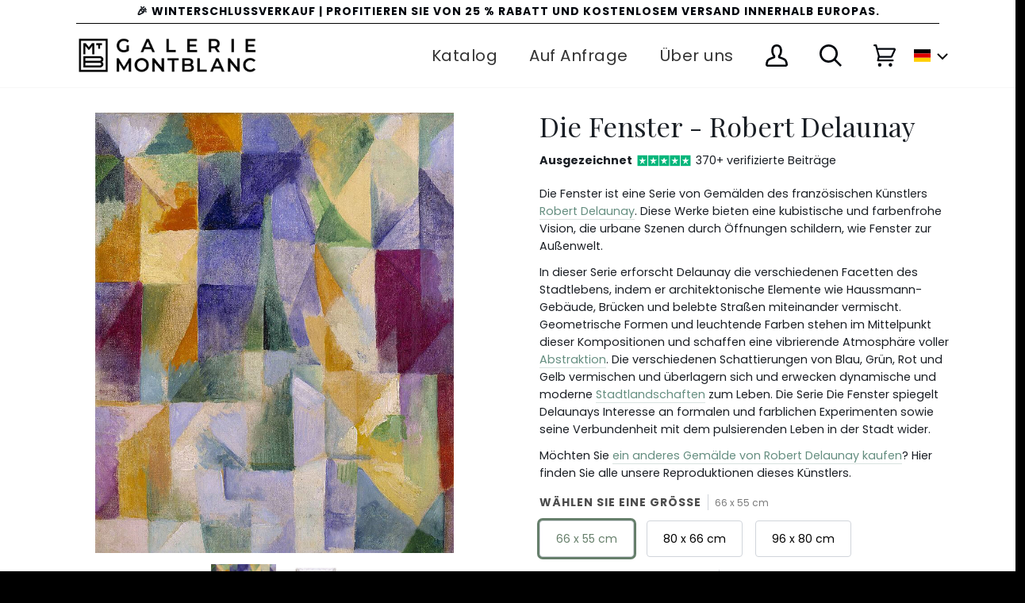

--- FILE ---
content_type: text/html; charset=utf-8
request_url: https://galeriemontblanc.com/de/products/die-fenster-robert-delaunay
body_size: 108482
content:
<!doctype html>
<html class="no-js" lang="de">
  <head>
	<script src="//galeriemontblanc.com/cdn/shop/files/pandectes-rules.js?v=10469762759752301083"></script>
	
    

    <!-- Google Tag Manager -->
    <script>
      (function(w,d,s,l,i){w[l]=w[l]||[];w[l].push({'gtm.start':
      new Date().getTime(),event:'gtm.js'});var f=d.getElementsByTagName(s)[0],
      j=d.createElement(s),dl=l!='dataLayer'?'&l='+l:'';j.async=true;j.src=
      'https://www.googletagmanager.com/gtm.js?id='+i+dl;f.parentNode.insertBefore(j,f);
      })(window,document,'script','dataLayer','GTM-KGLGN7K');
    </script>
    <!-- End Google Tag Manager --><script type="text/javascript">
      window.isense_gdpr_privacy_policy_text = "Datenschutzrichtlinie";
      window.isense_gdpr_accept_button_text = "Akzeptieren";
      window.isense_gdpr_close_button_text = "Schließen";
      window.isense_gdpr_change_cookies_text = "Voreinstellungen";
      window.isense_gdpr_text = "Diese Seite verwendet Cookies, um Ihnen eine gute Erfahrung zu gewährleisten.";

      window.isense_gdpr_strict_cookies_checkbox = "Erforderliche Cookies";
      window.isense_gdpr_strict_cookies_text = "Diese Cookies sind notwendig, damit die Website funktioniert, und können nicht deaktiviert werden. Sie werden nur aufgrund Ihrer Handlungen bezüglich der Sprache, der Währung und der Anmeldung bei Ihrem Konto verwendet. Sie können Ihren Browser so einstellen, dass er sie ablehnt, aber das kann die Funktionsweise der Website beeinträchtigen.";

      window.isense_gdpr_analytics_cookies_checkbox = "Analytics und Statistiken";
      window.isense_gdpr_analytics_cookies_text = "Diese Cookies ermöglichen es uns, den Besucherverkehr zu messen und die Quelle der Besucher zu sehen, um sie zu analysieren. Sie helfen uns auch zu verstehen, welche Produkte und Aktionen beliebter sind als andere.";

      window.isense_gdpr_marketing_cookies_checkbox = "Marketing und Retargeting";
      window.isense_gdpr_marketing_cookies_text = "Diese Cookies werden von unseren Marketing- und Werbepartnern gesetzt. Sie können verwendet werden, um ein Profil Ihrer Interessen zu erstellen und Ihnen in Zukunft Werbung zu zeigen, die sich auf diese Interessen bezieht. Wenn Sie diese Cookies nicht zulassen, werden Sie keine zielgerichtete Werbung sehen.";

      window.isense_gdpr_functionality_cookies_checkbox = "Funktionale Cookies";
      window.isense_gdpr_functionality_cookies_text = "Diese Cookies ermöglichen es unserer Seite, zusätzliche und persönliche Funktionen anzubieten. Sie können von uns oder unseren Partnern verwendet werden. Wenn Sie sie ablehnen, kann es sein, dass einige Dienste nicht richtig funktionieren.";

      window.isense_gdpr_popup_header = "Wählen Sie die Arten von Cookies, die Sie akzeptieren";
      window.isense_gdpr_dismiss_button_text = "Schließen";

      window.isense_gdpr_accept_selected_button_text = "Auswahl übernehmen";
      window.isense_gdpr_accept_all_button_text = "Alles akzeptieren";

      window.isense_gdpr_data_collection_text = "<p>*Durch Anklicken der obigen Schaltflächen stimme ich der Erfassung meiner IP und meiner E-Mail (falls gespeichert) zu. Weitere Informationen finden Sie unter DSGVO-Konformität.</p>";
    </script>
    <meta name="google-site-verification" content="1HMn1TQEOfR7jqC0y6nux2w0V5NHMjXH-ZymzoJFdNA">
    <meta charset="utf-8">
    <meta http-equiv="X-UA-Compatible" content="IE=edge,chrome=1">
    <meta name="viewport" content="width=device-width,initial-scale=1">
    <meta name="theme-color" content="#1f352a"><link rel="canonical" href="https://galeriemontblanc.com/de/products/die-fenster-robert-delaunay"><!-- ======================= Pipeline Theme V5.0.2 ========================= -->

    <link rel="preconnect" href="https://cdn.shopify.com" crossorigin>
    <link rel="preconnect" href="https://fonts.shopify.com" crossorigin>
    <link rel="preconnect" href="https://monorail-edge.shopifysvc.com" crossorigin>

    <link rel="preload" href="//galeriemontblanc.com/cdn/shop/t/64/assets/lazysizes.js?v=111431644619468174291735222199" as="script">
    <link rel="preload" href="//galeriemontblanc.com/cdn/shop/t/64/assets/vendor.js?v=137716196904437009191735222201" as="script">
    <link rel="preload" href="//galeriemontblanc.com/cdn/shop/t/64/assets/theme.dev.js?v=181284087820629497971735222201" as="script">
    <link rel="preload" href="//galeriemontblanc.com/cdn/shop/t/64/assets/theme.dev.css?v=180368845521314839221768526360" as="style">
    <link rel="preload" href="//galeriemontblanc.com/cdn/shop/t/64/assets/custom.css?v=41377937232578295671735222199" as="style">

    <!-- This script is added for the app - GDPR/CCPA + Cookie management -->
    <script>
         let privacyPolicyLinksTranslations = [
      {language: "en",
       link: "https://montblancgallery.co.uk/pages/privacy-policy",
      },
      {language: "fr",
       link: "https://galeriemontblanc.com/pages/politique-de-confidentialite",
      },
      {language: "de",
       link: "https://galeriemontblanc.de/pages/datenschutzrichtlinie/",
      }
      ];
         function checkShopify(additionalChecks = 0){
           if(window.isenseGDPR !== undefined && window.Shopify !== undefined && document.querySelector(".cc-link")) {
             var isense_gdpr_privacy_policy_link = document.querySelector(".cc-link");
             privacyPolicyLinksTranslations.forEach((translation) => {
               if(Shopify.locale == translation['language']){
                 isense_gdpr_privacy_policy_link.href = translation['link'];
               }
             });
           } else {
             setTimeout(function(){
               checkShopify(additionalChecks - 1);
             }, 1000);
           }
         }
         checkShopify(3);
    </script><link rel="shortcut icon" href="//galeriemontblanc.com/cdn/shop/files/android-chrome-192x192_32x32.png?v=1614397389" type="image/png"><!-- Title and description ================================================ -->
    
    <title>
      
    Reproduktion von Die Fenster von Robert Delaunay
&ndash; Galerie Mont-Blanc

    </title><meta name="description" content="Kaufen Sie einen hochwertigen handgemalten Ölgemälde-Reprint von Robert Delaunays Die Fenster bei Galerie Mont-Blanc."><!-- /snippets/social-meta-tags.liquid --><meta property="og:site_name" content="Galerie Mont-Blanc">
<meta property="og:url" content="https://galeriemontblanc.com/de/products/die-fenster-robert-delaunay">
<meta property="og:title" content="Die Fenster - Robert Delaunay">
<meta property="og:type" content="product">
<meta property="og:description" content="Kaufen Sie einen hochwertigen handgemalten Ölgemälde-Reprint von Robert Delaunays Die Fenster bei Galerie Mont-Blanc."><meta property="og:price:amount" content="379.00">
  <meta property="og:price:currency" content="EUR">
      <meta property="og:image" content="http://galeriemontblanc.com/cdn/shop/products/LesFenetres-2.jpg?v=1682352291">
      <meta property="og:image:secure_url" content="https://galeriemontblanc.com/cdn/shop/products/LesFenetres-2.jpg?v=1682352291">
      <meta property="og:image:height" content="2504">
      <meta property="og:image:width" content="2256">
      <meta property="og:image" content="http://galeriemontblanc.com/cdn/shop/products/LesFenetres.jpg?v=1682352291">
      <meta property="og:image:secure_url" content="https://galeriemontblanc.com/cdn/shop/products/LesFenetres.jpg?v=1682352291">
      <meta property="og:image:height" content="981">
      <meta property="og:image:width" content="800">
      <meta property="og:image" content="http://galeriemontblanc.com/cdn/shop/products/LesFenetres_7b5efb9c-792a-4600-8406-bd32328d194d.jpg?v=1682352296">
      <meta property="og:image:secure_url" content="https://galeriemontblanc.com/cdn/shop/products/LesFenetres_7b5efb9c-792a-4600-8406-bd32328d194d.jpg?v=1682352296">
      <meta property="og:image:height" content="981">
      <meta property="og:image:width" content="800">
<meta property="twitter:image" content="http://galeriemontblanc.com/cdn/shop/products/LesFenetres-2_1200x1200.jpg?v=1682352291">

<meta name="twitter:site" content="@">
<meta name="twitter:card" content="summary_large_image">
<meta name="twitter:title" content="Die Fenster - Robert Delaunay">
<meta name="twitter:description" content="Kaufen Sie einen hochwertigen handgemalten Ölgemälde-Reprint von Robert Delaunays Die Fenster bei Galerie Mont-Blanc.">
<!-- CSS ================================================================== -->

    <link href="//galeriemontblanc.com/cdn/shop/t/64/assets/font-settings.css?v=69457634452203635231761945925" rel="stylesheet" type="text/css" media="all" />

    
<style data-shopify>

:root {
/* ================ Product video ================ */

---color_video_bg: #f2f2f2;


/* ================ Color Variables ================ */

/* === Backgrounds ===*/
---color-bg: #ffffff;
---color-bg-accent: #f8fafc;

/* === Text colors ===*/
---color-text-dark: #00050c;
---color-text: #191e24;
---color-text-light: #33373d;

/* === Bright color ===*/
---color-primary: #658e80;
---color-primary-hover: #396e5c;
---color-primary-fade: rgba(101, 142, 128, 0.05);
---color-primary-fade-hover: rgba(101, 142, 128, 0.1);---color-primary-opposite: #ffffff;

/* === Secondary/link Color ===*/
---color-secondary: #1f352a;
---color-secondary-hover: #020504;
---color-secondary-fade: rgba(31, 53, 42, 0.05);
---color-secondary-fade-hover: rgba(31, 53, 42, 0.1);---color-secondary-opposite: #ffffff;

/* === Shades of grey ===*/
---color-a5:  rgba(0, 5, 12, 0.05);
---color-a10: rgba(0, 5, 12, 0.1);
---color-a20: rgba(0, 5, 12, 0.2);
---color-a35: rgba(0, 5, 12, 0.35);
---color-a50: rgba(0, 5, 12, 0.5);
---color-a80: rgba(0, 5, 12, 0.8);
---color-a90: rgba(0, 5, 12, 0.9);
---color-a95: rgba(0, 5, 12, 0.95);


/* ================ Inverted Color Variables ================ */

---inverse-bg: #2e3438;
---inverse-bg-accent: #222324;

/* === Text colors ===*/
---inverse-text-dark: #eeefef;
---inverse-text: #e2e3e3;
---inverse-text-light: #ffffff;

/* === Bright color ===*/
---inverse-primary: #1f352a;
---inverse-primary-hover: #020504;
---inverse-primary-fade: rgba(31, 53, 42, 0.05);
---inverse-primary-fade-hover: rgba(31, 53, 42, 0.1);---inverse-primary-opposite: #ffffff;


/* === Second Color ===*/
---inverse-secondary: #1f352a;
---inverse-secondary-hover: #020504;
---inverse-secondary-fade: rgba(31, 53, 42, 0.05);
---inverse-secondary-fade-hover: rgba(31, 53, 42, 0.1);---inverse-secondary-opposite: #ffffff;


/* === Shades of grey ===*/
---inverse-a5:  rgba(255, 255, 255, 0.05);
---inverse-a10: rgba(255, 255, 255, 0.1);
---inverse-a20: rgba(255, 255, 255, 0.2);
---inverse-a35: rgba(255, 255, 255, 0.3);
---inverse-a80: rgba(255, 255, 255, 0.8);
---inverse-a90: rgba(255, 255, 255, 0.9);
---inverse-a95: rgba(255, 255, 255, 0.95);


/* === Account Bar ===*/
---color-announcement-bg: #ffffff;
---color-announcement-text: #00050c;

/* === Nav and dropdown link background ===*/
---color-nav: #ffffff;
---color-nav-text: #00050c;
---color-nav-border: #f7f7f7;
---color-nav-a10: rgba(0, 5, 12, 0.1);
---color-nav-a50: rgba(0, 5, 12, 0.5);

/* === Site Footer ===*/
---color-footer-bg: #191919;
---color-footer-text: #f7f7f7;
---color-footer-a5: rgba(247, 247, 247, 0.05);
---color-footer-a15: rgba(247, 247, 247, 0.15);
---color-footer-a90: rgba(247, 247, 247, 0.9);

/* === Products ===*/
---color-bg-product: #ffffff;


/* === disabled form colors ===*/
---color-disabled-bg: #e6e6e7;
---color-disabled-text: #a6a8aa;

---inverse-disabled-bg: #43484c;
---inverse-disabled-text: #777b7e;

/* === Gallery padding === */
---gallery-padding: 32px;

/* === Button Radius === */
---button-radius: 0px;


/* ================ Typography ================ */

---font-stack-body: Poppins, sans-serif;
---font-style-body: normal;
---font-weight-body: 400;
---font-weight-body-bold: 700;
---font-adjust-body: 1.0;

---font-stack-heading: "Playfair Display", serif;
---font-style-heading: normal;
---font-weight-heading: 400;
---font-weight-heading-bold: 700;
---font-adjust-heading: 1.1;

  ---font-heading-space: initial;
  ---font-heading-caps: initial;


---font-stack-accent: Poppins, serif;
---font-style-accent: normal;
---font-weight-accent: 400;
---font-weight-accent-bold: 700;
---font-adjust-accent: 1.25;

---ico-select: url('//galeriemontblanc.com/cdn/shop/t/64/assets/ico-select.svg?v=169480759710853325251735222260');

---url-zoom: url('//galeriemontblanc.com/cdn/shop/t/64/assets/cursor-zoom.svg?v=144940755349122764171735222261');
---url-zoom-2x: url('//galeriemontblanc.com/cdn/shop/t/64/assets/cursor-zoom-2x.svg?v=146300653947941975751735222260');

}

</style>

    <link href="//galeriemontblanc.com/cdn/shop/t/64/assets/theme.dev.css?v=180368845521314839221768526360" rel="stylesheet" type="text/css" media="all" />
    <link href="//galeriemontblanc.com/cdn/shop/t/64/assets/kik-jeric-custom.css?v=171704686738221721431735222199" rel="stylesheet" type="text/css" media="all" />
    <link href="//galeriemontblanc.com/cdn/shop/t/64/assets/owl.carousel.css?v=154945195616121438271735222201" rel="stylesheet" type="text/css" media="all" />
    <link href="//galeriemontblanc.com/cdn/shop/t/64/assets/custom.css?v=41377937232578295671735222199" rel="stylesheet" type="text/css" media="all" />
    <script>
      document.documentElement.className = document.documentElement.className.replace('no-js', 'js');
      var theme = {
        routes: {
          product_recommendations_url: '/de/recommendations/products',
          root_url: '/de'
        },
        assets: {
          photoswipe: '//galeriemontblanc.com/cdn/shop/t/64/assets/photoswipe.js?v=40053551279037104431735222201',
          smoothscroll: '//galeriemontblanc.com/cdn/shop/t/64/assets/smoothscroll.js?v=37906625415260927261735222201',
          swatches: '//galeriemontblanc.com/cdn/shop/t/64/assets/swatches.json?v=91256316414282127311735222201',
          base: "//galeriemontblanc.com/cdn/shop/t/64/assets/"
        },
        strings: {
          swatchesKey: "Farbe",
          addToCart: "In den Warenkorb",
          soldOut: "Ausverkauft",
          unavailable: "Nicht verfügbar",
          unitPrice: "Stückpreis",
          unitPriceSeparator: "pro",
          stockout: "Alle beschikbare voorraad is in de winkelwagen"
        },
        settings: {
          swatches_enable: true
        },
        info: {
          name: 'pipeline'
        },
        moneyFormat: "\u003cspan class=money\u003e€ {{amount}}\u003c\/span\u003e",
        version: '5.0.2'
      }
    </script><!-- Theme Javascript ============================================================== -->
    <script src="//galeriemontblanc.com/cdn/shop/t/64/assets/lazysizes.js?v=111431644619468174291735222199" async="async"></script>
    <script src="//galeriemontblanc.com/cdn/shop/t/64/assets/vendor.js?v=137716196904437009191735222201" defer="defer"></script>
    <script src="//galeriemontblanc.com/cdn/shop/t/64/assets/theme.dev.js?v=181284087820629497971735222201" defer="defer"></script>
    <script src="https://ajax.googleapis.com/ajax/libs/jquery/3.5.1/jquery.min.js" rel="preload"></script>
    <script src="//galeriemontblanc.com/cdn/shop/t/64/assets/owl.carousel.js?v=123960332030417875521735222201"></script>

    <script type="text/javascript">
      if (window.MSInputMethodContext && document.documentMode) {
        var scripts = document.getElementsByTagName('script')[0];
        var polyfill = document.createElement("script");
        polyfill.defer = true;
        polyfill.src = "//galeriemontblanc.com/cdn/shop/t/64/assets/ie11.js?v=144489047535103983231735222199";

        scripts.parentNode.insertBefore(polyfill, scripts);
      }
    </script>

    <!-- Shopify app scripts =========================================================== -->
    <!-- starapps_scripts_start -->
    <!-- This code is automatically managed by StarApps Studio -->
    <!-- Please contact support@starapps.studio for any help -->
    <script type="application/json" sa-product-json="true">
          {
            "id": 8038541885664,
            "title": "Die Fenster - Robert Delaunay",
            "handle": "die-fenster-robert-delaunay","product_images": [{ "id":38894705639648,"src":"\/\/galeriemontblanc.com\/cdn\/shop\/products\/LesFenetres-2.jpg?v=1682352291" }  ,  { "id":38894705606880,"src":"\/\/galeriemontblanc.com\/cdn\/shop\/products\/LesFenetres.jpg?v=1682352291" }  ,  { "id":38894705934560,"src":"\/\/galeriemontblanc.com\/cdn\/shop\/products\/LesFenetres_7b5efb9c-792a-4600-8406-bd32328d194d.jpg?v=1682352296" }  ,  { "id":38894705967328,"src":"\/\/galeriemontblanc.com\/cdn\/shop\/products\/zAccrochage_vertical-opt_e00065d4-45e5-43b2-abdc-77a216b0ae00.jpg?v=1682352296" }  ],
            "media": [{"alt":null,"id":31497142927584,"position":1,"preview_image":{"aspect_ratio":0.901,"height":2504,"width":2256,"src":"\/\/galeriemontblanc.com\/cdn\/shop\/products\/LesFenetres-2.jpg?v=1682352291"},"aspect_ratio":0.901,"height":2504,"media_type":"image","src":"\/\/galeriemontblanc.com\/cdn\/shop\/products\/LesFenetres-2.jpg?v=1682352291","width":2256},{"alt":null,"id":31497142960352,"position":2,"preview_image":{"aspect_ratio":0.815,"height":981,"width":800,"src":"\/\/galeriemontblanc.com\/cdn\/shop\/products\/LesFenetres.jpg?v=1682352291"},"aspect_ratio":0.815,"height":981,"media_type":"image","src":"\/\/galeriemontblanc.com\/cdn\/shop\/products\/LesFenetres.jpg?v=1682352291","width":800},{"alt":"general","id":31497143255264,"position":3,"preview_image":{"aspect_ratio":0.815,"height":981,"width":800,"src":"\/\/galeriemontblanc.com\/cdn\/shop\/products\/LesFenetres_7b5efb9c-792a-4600-8406-bd32328d194d.jpg?v=1682352296"},"aspect_ratio":0.815,"height":981,"media_type":"image","src":"\/\/galeriemontblanc.com\/cdn\/shop\/products\/LesFenetres_7b5efb9c-792a-4600-8406-bd32328d194d.jpg?v=1682352296","width":800},{"alt":"general","id":31497143288032,"position":4,"preview_image":{"aspect_ratio":0.813,"height":1845,"width":1500,"src":"\/\/galeriemontblanc.com\/cdn\/shop\/products\/zAccrochage_vertical-opt_e00065d4-45e5-43b2-abdc-77a216b0ae00.jpg?v=1682352296"},"aspect_ratio":0.813,"height":1845,"media_type":"image","src":"\/\/galeriemontblanc.com\/cdn\/shop\/products\/zAccrochage_vertical-opt_e00065d4-45e5-43b2-abdc-77a216b0ae00.jpg?v=1682352296","width":1500}],"metafields": {},
            "vendor": "Galerie Mont-Blanc 2",
            "variants": [{"id":43985038278880,"title":"66 x 55 cm \/ Keine","option1":"66 x 55 cm","option2":"Keine","option3":null,"sku":null,"requires_shipping":true,"taxable":true,"featured_image":null,"available":true,"name":"Die Fenster - Robert Delaunay - 66 x 55 cm \/ Keine","public_title":"66 x 55 cm \/ Keine","options":["66 x 55 cm","Keine"],"price":37900,"weight":1100,"compare_at_price":50500,"inventory_management":null,"barcode":null,"requires_selling_plan":false,"selling_plan_allocations":[]},{"id":43985038508256,"title":"80 x 66 cm \/ Keine","option1":"80 x 66 cm","option2":"Keine","option3":null,"sku":null,"requires_shipping":true,"taxable":true,"featured_image":null,"available":true,"name":"Die Fenster - Robert Delaunay - 80 x 66 cm \/ Keine","public_title":"80 x 66 cm \/ Keine","options":["80 x 66 cm","Keine"],"price":60500,"weight":3000,"compare_at_price":80600,"inventory_management":null,"barcode":null,"requires_selling_plan":false,"selling_plan_allocations":[]},{"id":43985038770400,"title":"96 x 80 cm \/ Keine","option1":"96 x 80 cm","option2":"Keine","option3":null,"sku":null,"requires_shipping":true,"taxable":true,"featured_image":null,"available":true,"name":"Die Fenster - Robert Delaunay - 96 x 80 cm \/ Keine","public_title":"96 x 80 cm \/ Keine","options":["96 x 80 cm","Keine"],"price":84300,"weight":3000,"compare_at_price":112400,"inventory_management":null,"barcode":null,"requires_selling_plan":false,"selling_plan_allocations":[]},{"id":43985038311648,"title":"66 x 55 cm \/ Modern weiss","option1":"66 x 55 cm","option2":"Modern weiss","option3":null,"sku":null,"requires_shipping":true,"taxable":true,"featured_image":null,"available":true,"name":"Die Fenster - Robert Delaunay - 66 x 55 cm \/ Modern weiss","public_title":"66 x 55 cm \/ Modern weiss","options":["66 x 55 cm","Modern weiss"],"price":52700,"weight":1100,"compare_at_price":70200,"inventory_management":null,"barcode":null,"requires_selling_plan":false,"selling_plan_allocations":[]},{"id":43985038541024,"title":"80 x 66 cm \/ Modern weiss","option1":"80 x 66 cm","option2":"Modern weiss","option3":null,"sku":null,"requires_shipping":true,"taxable":true,"featured_image":null,"available":true,"name":"Die Fenster - Robert Delaunay - 80 x 66 cm \/ Modern weiss","public_title":"80 x 66 cm \/ Modern weiss","options":["80 x 66 cm","Modern weiss"],"price":80400,"weight":3000,"compare_at_price":107200,"inventory_management":null,"barcode":null,"requires_selling_plan":false,"selling_plan_allocations":[]},{"id":43985038803168,"title":"96 x 80 cm \/ Modern weiss","option1":"96 x 80 cm","option2":"Modern weiss","option3":null,"sku":null,"requires_shipping":true,"taxable":true,"featured_image":null,"available":true,"name":"Die Fenster - Robert Delaunay - 96 x 80 cm \/ Modern weiss","public_title":"96 x 80 cm \/ Modern weiss","options":["96 x 80 cm","Modern weiss"],"price":109800,"weight":3000,"compare_at_price":146400,"inventory_management":null,"barcode":null,"requires_selling_plan":false,"selling_plan_allocations":[]},{"id":43985038344416,"title":"66 x 55 cm \/ Modern schwarz","option1":"66 x 55 cm","option2":"Modern schwarz","option3":null,"sku":null,"requires_shipping":true,"taxable":true,"featured_image":null,"available":true,"name":"Die Fenster - Robert Delaunay - 66 x 55 cm \/ Modern schwarz","public_title":"66 x 55 cm \/ Modern schwarz","options":["66 x 55 cm","Modern schwarz"],"price":52700,"weight":1100,"compare_at_price":70200,"inventory_management":null,"barcode":null,"requires_selling_plan":false,"selling_plan_allocations":[]},{"id":43985038573792,"title":"80 x 66 cm \/ Modern schwarz","option1":"80 x 66 cm","option2":"Modern schwarz","option3":null,"sku":null,"requires_shipping":true,"taxable":true,"featured_image":null,"available":true,"name":"Die Fenster - Robert Delaunay - 80 x 66 cm \/ Modern schwarz","public_title":"80 x 66 cm \/ Modern schwarz","options":["80 x 66 cm","Modern schwarz"],"price":80400,"weight":3000,"compare_at_price":107200,"inventory_management":null,"barcode":null,"requires_selling_plan":false,"selling_plan_allocations":[]},{"id":43985038835936,"title":"96 x 80 cm \/ Modern schwarz","option1":"96 x 80 cm","option2":"Modern schwarz","option3":null,"sku":null,"requires_shipping":true,"taxable":true,"featured_image":null,"available":true,"name":"Die Fenster - Robert Delaunay - 96 x 80 cm \/ Modern schwarz","public_title":"96 x 80 cm \/ Modern schwarz","options":["96 x 80 cm","Modern schwarz"],"price":109800,"weight":3000,"compare_at_price":146400,"inventory_management":null,"barcode":null,"requires_selling_plan":false,"selling_plan_allocations":[]},{"id":43985038377184,"title":"66 x 55 cm \/ Calvin gold","option1":"66 x 55 cm","option2":"Calvin gold","option3":null,"sku":null,"requires_shipping":true,"taxable":true,"featured_image":null,"available":true,"name":"Die Fenster - Robert Delaunay - 66 x 55 cm \/ Calvin gold","public_title":"66 x 55 cm \/ Calvin gold","options":["66 x 55 cm","Calvin gold"],"price":64400,"weight":1100,"compare_at_price":85900,"inventory_management":null,"barcode":null,"requires_selling_plan":false,"selling_plan_allocations":[]},{"id":43985038606560,"title":"80 x 66 cm \/ Calvin gold","option1":"80 x 66 cm","option2":"Calvin gold","option3":null,"sku":null,"requires_shipping":true,"taxable":true,"featured_image":null,"available":true,"name":"Die Fenster - Robert Delaunay - 80 x 66 cm \/ Calvin gold","public_title":"80 x 66 cm \/ Calvin gold","options":["80 x 66 cm","Calvin gold"],"price":101600,"weight":3000,"compare_at_price":135500,"inventory_management":null,"barcode":null,"requires_selling_plan":false,"selling_plan_allocations":[]},{"id":43985038868704,"title":"96 x 80 cm \/ Calvin gold","option1":"96 x 80 cm","option2":"Calvin gold","option3":null,"sku":null,"requires_shipping":true,"taxable":true,"featured_image":null,"available":true,"name":"Die Fenster - Robert Delaunay - 96 x 80 cm \/ Calvin gold","public_title":"96 x 80 cm \/ Calvin gold","options":["96 x 80 cm","Calvin gold"],"price":132500,"weight":3000,"compare_at_price":176600,"inventory_management":null,"barcode":null,"requires_selling_plan":false,"selling_plan_allocations":[]},{"id":43985038409952,"title":"66 x 55 cm \/ Calvin silber","option1":"66 x 55 cm","option2":"Calvin silber","option3":null,"sku":null,"requires_shipping":true,"taxable":true,"featured_image":null,"available":true,"name":"Die Fenster - Robert Delaunay - 66 x 55 cm \/ Calvin silber","public_title":"66 x 55 cm \/ Calvin silber","options":["66 x 55 cm","Calvin silber"],"price":64400,"weight":1100,"compare_at_price":85900,"inventory_management":null,"barcode":null,"requires_selling_plan":false,"selling_plan_allocations":[]},{"id":43985038672096,"title":"80 x 66 cm \/ Calvin silber","option1":"80 x 66 cm","option2":"Calvin silber","option3":null,"sku":null,"requires_shipping":true,"taxable":true,"featured_image":null,"available":true,"name":"Die Fenster - Robert Delaunay - 80 x 66 cm \/ Calvin silber","public_title":"80 x 66 cm \/ Calvin silber","options":["80 x 66 cm","Calvin silber"],"price":101600,"weight":3000,"compare_at_price":135500,"inventory_management":null,"barcode":null,"requires_selling_plan":false,"selling_plan_allocations":[]},{"id":43985038901472,"title":"96 x 80 cm \/ Calvin silber","option1":"96 x 80 cm","option2":"Calvin silber","option3":null,"sku":null,"requires_shipping":true,"taxable":true,"featured_image":null,"available":true,"name":"Die Fenster - Robert Delaunay - 96 x 80 cm \/ Calvin silber","public_title":"96 x 80 cm \/ Calvin silber","options":["96 x 80 cm","Calvin silber"],"price":132500,"weight":3000,"compare_at_price":176600,"inventory_management":null,"barcode":null,"requires_selling_plan":false,"selling_plan_allocations":[]},{"id":55736250171776,"title":"66 x 55 cm \/ Orsay or","option1":"66 x 55 cm","option2":"Orsay or","option3":null,"sku":"","requires_shipping":true,"taxable":true,"featured_image":null,"available":true,"name":"Die Fenster - Robert Delaunay - 66 x 55 cm \/ Orsay or","public_title":"66 x 55 cm \/ Orsay or","options":["66 x 55 cm","Orsay or"],"price":55900,"weight":1100,"compare_at_price":74500,"inventory_management":null,"barcode":"","requires_selling_plan":false,"selling_plan_allocations":[]},{"id":55736250204544,"title":"80 x 66 cm \/ Orsay or","option1":"80 x 66 cm","option2":"Orsay or","option3":null,"sku":"","requires_shipping":true,"taxable":true,"featured_image":null,"available":true,"name":"Die Fenster - Robert Delaunay - 80 x 66 cm \/ Orsay or","public_title":"80 x 66 cm \/ Orsay or","options":["80 x 66 cm","Orsay or"],"price":88400,"weight":3000,"compare_at_price":117800,"inventory_management":null,"barcode":"","requires_selling_plan":false,"selling_plan_allocations":[]},{"id":55736250237312,"title":"96 x 80 cm \/ Orsay or","option1":"96 x 80 cm","option2":"Orsay or","option3":null,"sku":"","requires_shipping":true,"taxable":true,"featured_image":null,"available":true,"name":"Die Fenster - Robert Delaunay - 96 x 80 cm \/ Orsay or","public_title":"96 x 80 cm \/ Orsay or","options":["96 x 80 cm","Orsay or"],"price":117000,"weight":3000,"compare_at_price":156000,"inventory_management":null,"barcode":"","requires_selling_plan":false,"selling_plan_allocations":[]},{"id":55736616419712,"title":"66 x 55 cm \/ Orsay argent","option1":"66 x 55 cm","option2":"Orsay argent","option3":null,"sku":"","requires_shipping":true,"taxable":true,"featured_image":null,"available":true,"name":"Die Fenster - Robert Delaunay - 66 x 55 cm \/ Orsay argent","public_title":"66 x 55 cm \/ Orsay argent","options":["66 x 55 cm","Orsay argent"],"price":55900,"weight":1100,"compare_at_price":74500,"inventory_management":null,"barcode":"","requires_selling_plan":false,"selling_plan_allocations":[]},{"id":55736616452480,"title":"80 x 66 cm \/ Orsay argent","option1":"80 x 66 cm","option2":"Orsay argent","option3":null,"sku":"","requires_shipping":true,"taxable":true,"featured_image":null,"available":true,"name":"Die Fenster - Robert Delaunay - 80 x 66 cm \/ Orsay argent","public_title":"80 x 66 cm \/ Orsay argent","options":["80 x 66 cm","Orsay argent"],"price":88400,"weight":3000,"compare_at_price":117800,"inventory_management":null,"barcode":"","requires_selling_plan":false,"selling_plan_allocations":[]},{"id":55736616485248,"title":"96 x 80 cm \/ Orsay argent","option1":"96 x 80 cm","option2":"Orsay argent","option3":null,"sku":"","requires_shipping":true,"taxable":true,"featured_image":null,"available":true,"name":"Die Fenster - Robert Delaunay - 96 x 80 cm \/ Orsay argent","public_title":"96 x 80 cm \/ Orsay argent","options":["96 x 80 cm","Orsay argent"],"price":117000,"weight":3000,"compare_at_price":156000,"inventory_management":null,"barcode":"","requires_selling_plan":false,"selling_plan_allocations":[]},{"id":55731479019904,"title":"66 x 55 cm \/ Louis or","option1":"66 x 55 cm","option2":"Louis or","option3":null,"sku":"","requires_shipping":true,"taxable":true,"featured_image":null,"available":true,"name":"Die Fenster - Robert Delaunay - 66 x 55 cm \/ Louis or","public_title":"66 x 55 cm \/ Louis or","options":["66 x 55 cm","Louis or"],"price":61600,"weight":1100,"compare_at_price":82100,"inventory_management":null,"barcode":"","requires_selling_plan":false,"selling_plan_allocations":[]},{"id":55731479052672,"title":"80 x 66 cm \/ Louis or","option1":"80 x 66 cm","option2":"Louis or","option3":null,"sku":"","requires_shipping":true,"taxable":true,"featured_image":null,"available":true,"name":"Die Fenster - Robert Delaunay - 80 x 66 cm \/ Louis or","public_title":"80 x 66 cm \/ Louis or","options":["80 x 66 cm","Louis or"],"price":97200,"weight":3000,"compare_at_price":129600,"inventory_management":null,"barcode":"","requires_selling_plan":false,"selling_plan_allocations":[]},{"id":55731479085440,"title":"96 x 80 cm \/ Louis or","option1":"96 x 80 cm","option2":"Louis or","option3":null,"sku":"","requires_shipping":true,"taxable":true,"featured_image":null,"available":true,"name":"Die Fenster - Robert Delaunay - 96 x 80 cm \/ Louis or","public_title":"96 x 80 cm \/ Louis or","options":["96 x 80 cm","Louis or"],"price":132500,"weight":3000,"compare_at_price":176600,"inventory_management":null,"barcode":"","requires_selling_plan":false,"selling_plan_allocations":[]},{"id":55731577520512,"title":"66 x 55 cm \/ Louis argent","option1":"66 x 55 cm","option2":"Louis argent","option3":null,"sku":"","requires_shipping":true,"taxable":true,"featured_image":null,"available":true,"name":"Die Fenster - Robert Delaunay - 66 x 55 cm \/ Louis argent","public_title":"66 x 55 cm \/ Louis argent","options":["66 x 55 cm","Louis argent"],"price":61600,"weight":1100,"compare_at_price":82100,"inventory_management":null,"barcode":"","requires_selling_plan":false,"selling_plan_allocations":[]},{"id":55731577553280,"title":"80 x 66 cm \/ Louis argent","option1":"80 x 66 cm","option2":"Louis argent","option3":null,"sku":"","requires_shipping":true,"taxable":true,"featured_image":null,"available":true,"name":"Die Fenster - Robert Delaunay - 80 x 66 cm \/ Louis argent","public_title":"80 x 66 cm \/ Louis argent","options":["80 x 66 cm","Louis argent"],"price":97200,"weight":3000,"compare_at_price":129600,"inventory_management":null,"barcode":"","requires_selling_plan":false,"selling_plan_allocations":[]},{"id":55731577586048,"title":"96 x 80 cm \/ Louis argent","option1":"96 x 80 cm","option2":"Louis argent","option3":null,"sku":"","requires_shipping":true,"taxable":true,"featured_image":null,"available":true,"name":"Die Fenster - Robert Delaunay - 96 x 80 cm \/ Louis argent","public_title":"96 x 80 cm \/ Louis argent","options":["96 x 80 cm","Louis argent"],"price":132500,"weight":3000,"compare_at_price":176600,"inventory_management":null,"barcode":"","requires_selling_plan":false,"selling_plan_allocations":[]},{"id":55696478372224,"title":"66 x 55 cm \/ Caisse blanche","option1":"66 x 55 cm","option2":"Caisse blanche","option3":null,"sku":"","requires_shipping":true,"taxable":true,"featured_image":null,"available":true,"name":"Die Fenster - Robert Delaunay - 66 x 55 cm \/ Caisse blanche","public_title":"66 x 55 cm \/ Caisse blanche","options":["66 x 55 cm","Caisse blanche"],"price":54800,"weight":1100,"compare_at_price":73100,"inventory_management":null,"barcode":"","requires_selling_plan":false,"selling_plan_allocations":[]},{"id":55696478404992,"title":"80 x 66 cm \/ Caisse blanche","option1":"80 x 66 cm","option2":"Caisse blanche","option3":null,"sku":"","requires_shipping":true,"taxable":true,"featured_image":null,"available":true,"name":"Die Fenster - Robert Delaunay - 80 x 66 cm \/ Caisse blanche","public_title":"80 x 66 cm \/ Caisse blanche","options":["80 x 66 cm","Caisse blanche"],"price":86900,"weight":3000,"compare_at_price":115800,"inventory_management":null,"barcode":"","requires_selling_plan":false,"selling_plan_allocations":[]},{"id":55696478437760,"title":"96 x 80 cm \/ Caisse blanche","option1":"96 x 80 cm","option2":"Caisse blanche","option3":null,"sku":"","requires_shipping":true,"taxable":true,"featured_image":null,"available":true,"name":"Die Fenster - Robert Delaunay - 96 x 80 cm \/ Caisse blanche","public_title":"96 x 80 cm \/ Caisse blanche","options":["96 x 80 cm","Caisse blanche"],"price":115700,"weight":3000,"compare_at_price":154300,"inventory_management":null,"barcode":"","requires_selling_plan":false,"selling_plan_allocations":[]},{"id":55689301164416,"title":"66 x 55 cm \/ Caisse noire","option1":"66 x 55 cm","option2":"Caisse noire","option3":null,"sku":"","requires_shipping":true,"taxable":true,"featured_image":null,"available":true,"name":"Die Fenster - Robert Delaunay - 66 x 55 cm \/ Caisse noire","public_title":"66 x 55 cm \/ Caisse noire","options":["66 x 55 cm","Caisse noire"],"price":54800,"weight":1100,"compare_at_price":73100,"inventory_management":null,"barcode":"","requires_selling_plan":false,"selling_plan_allocations":[]},{"id":55689301197184,"title":"80 x 66 cm \/ Caisse noire","option1":"80 x 66 cm","option2":"Caisse noire","option3":null,"sku":"","requires_shipping":true,"taxable":true,"featured_image":null,"available":true,"name":"Die Fenster - Robert Delaunay - 80 x 66 cm \/ Caisse noire","public_title":"80 x 66 cm \/ Caisse noire","options":["80 x 66 cm","Caisse noire"],"price":86900,"weight":3000,"compare_at_price":115800,"inventory_management":null,"barcode":"","requires_selling_plan":false,"selling_plan_allocations":[]},{"id":55689301229952,"title":"96 x 80 cm \/ Caisse noire","option1":"96 x 80 cm","option2":"Caisse noire","option3":null,"sku":"","requires_shipping":true,"taxable":true,"featured_image":null,"available":true,"name":"Die Fenster - Robert Delaunay - 96 x 80 cm \/ Caisse noire","public_title":"96 x 80 cm \/ Caisse noire","options":["96 x 80 cm","Caisse noire"],"price":115700,"weight":3000,"compare_at_price":154300,"inventory_management":null,"barcode":"","requires_selling_plan":false,"selling_plan_allocations":[]},{"id":55686413156736,"title":"66 x 55 cm \/ Caisse en chêne","option1":"66 x 55 cm","option2":"Caisse en chêne","option3":null,"sku":"","requires_shipping":true,"taxable":true,"featured_image":null,"available":true,"name":"Die Fenster - Robert Delaunay - 66 x 55 cm \/ Caisse en chêne","public_title":"66 x 55 cm \/ Caisse en chêne","options":["66 x 55 cm","Caisse en chêne"],"price":63900,"weight":1100,"compare_at_price":85200,"inventory_management":null,"barcode":"","requires_selling_plan":false,"selling_plan_allocations":[]},{"id":55686413189504,"title":"80 x 66 cm \/ Caisse en chêne","option1":"80 x 66 cm","option2":"Caisse en chêne","option3":null,"sku":"","requires_shipping":true,"taxable":true,"featured_image":null,"available":true,"name":"Die Fenster - Robert Delaunay - 80 x 66 cm \/ Caisse en chêne","public_title":"80 x 66 cm \/ Caisse en chêne","options":["80 x 66 cm","Caisse en chêne"],"price":100700,"weight":3000,"compare_at_price":134200,"inventory_management":null,"barcode":"","requires_selling_plan":false,"selling_plan_allocations":[]},{"id":55686413222272,"title":"96 x 80 cm \/ Caisse en chêne","option1":"96 x 80 cm","option2":"Caisse en chêne","option3":null,"sku":"","requires_shipping":true,"taxable":true,"featured_image":null,"available":true,"name":"Die Fenster - Robert Delaunay - 96 x 80 cm \/ Caisse en chêne","public_title":"96 x 80 cm \/ Caisse en chêne","options":["96 x 80 cm","Caisse en chêne"],"price":131400,"weight":3000,"compare_at_price":175200,"inventory_management":null,"barcode":"","requires_selling_plan":false,"selling_plan_allocations":[]}],
            "url": "\/de\/products\/die-fenster-robert-delaunay",
            "options": [{"name":"Wählen Sie eine Größe","position":1,"values":["66 x 55 cm","80 x 66 cm","96 x 80 cm"]},{"name":"Wählen Sie einen Rahmen","position":2,"values":["Keine","Modern weiss","Modern schwarz","Calvin gold","Calvin silber","Orsay or","Orsay argent","Louis or","Louis argent","Caisse blanche","Caisse noire","Caisse en chêne"]}],
            "images": ["\/\/galeriemontblanc.com\/cdn\/shop\/products\/LesFenetres-2.jpg?v=1682352291","\/\/galeriemontblanc.com\/cdn\/shop\/products\/LesFenetres.jpg?v=1682352291","\/\/galeriemontblanc.com\/cdn\/shop\/products\/LesFenetres_7b5efb9c-792a-4600-8406-bd32328d194d.jpg?v=1682352296","\/\/galeriemontblanc.com\/cdn\/shop\/products\/zAccrochage_vertical-opt_e00065d4-45e5-43b2-abdc-77a216b0ae00.jpg?v=1682352296"],
            "featured_image": "\/\/galeriemontblanc.com\/cdn\/shop\/products\/LesFenetres-2.jpg?v=1682352291",
            "tags": [],
            "available": true,
            "price_min": 37900,
            "price_max": 132500,
            "compare_at_price_min": 50500,
            "compare_at_price_max": 176600}
    </script>
    <script
      type="text/javascript"
      src="https://bcdn.starapps.studio/apps/via/gmb-pre-migration/script-1609688178.js?shop=gmb-pre-migration.myshopify.com"
      async
    ></script>
    <!-- starapps_scripts_end -->

    <script>window.performance && window.performance.mark && window.performance.mark('shopify.content_for_header.start');</script><meta name="google-site-verification" content="aC_smW4CIH3NZCqMzy3FlI2cd9j4TdJwz1no5TqykVE">
<meta id="shopify-digital-wallet" name="shopify-digital-wallet" content="/51859587227/digital_wallets/dialog">
<meta name="shopify-checkout-api-token" content="4224988c3d05455c89092d13c4b35235">
<meta id="in-context-paypal-metadata" data-shop-id="51859587227" data-venmo-supported="false" data-environment="production" data-locale="de_DE" data-paypal-v4="true" data-currency="EUR">
<link rel="alternate" hreflang="x-default" href="https://galeriemontblanc.com/products/les-fenetres-robert-delaunay">
<link rel="alternate" hreflang="fr" href="https://galeriemontblanc.com/products/les-fenetres-robert-delaunay">
<link rel="alternate" hreflang="en" href="https://galeriemontblanc.com/en/products/the-windows-robert-delaunay">
<link rel="alternate" hreflang="de" href="https://galeriemontblanc.com/de/products/die-fenster-robert-delaunay">
<link rel="alternate" hreflang="de-DE" href="https://galeriemontblanc.de/products/die-fenster-robert-delaunay">
<link rel="alternate" hreflang="en-DE" href="https://galeriemontblanc.de/en/products/the-windows-robert-delaunay">
<link rel="alternate" hreflang="fr-DE" href="https://galeriemontblanc.de/fr/products/les-fenetres-robert-delaunay">
<link rel="alternate" hreflang="de-AT" href="https://galeriemontblanc.de/products/die-fenster-robert-delaunay">
<link rel="alternate" hreflang="en-AT" href="https://galeriemontblanc.de/en/products/the-windows-robert-delaunay">
<link rel="alternate" hreflang="fr-AT" href="https://galeriemontblanc.de/fr/products/les-fenetres-robert-delaunay">
<link rel="alternate" hreflang="en-GB" href="https://montblancgallery.co.uk/products/the-windows-robert-delaunay">
<link rel="alternate" hreflang="fr-GB" href="https://montblancgallery.co.uk/fr/products/les-fenetres-robert-delaunay">
<link rel="alternate" type="application/json+oembed" href="https://galeriemontblanc.com/de/products/die-fenster-robert-delaunay.oembed">
<script async="async" src="/checkouts/internal/preloads.js?locale=de-CH"></script>
<script id="apple-pay-shop-capabilities" type="application/json">{"shopId":51859587227,"countryCode":"CH","currencyCode":"EUR","merchantCapabilities":["supports3DS"],"merchantId":"gid:\/\/shopify\/Shop\/51859587227","merchantName":"Galerie Mont-Blanc","requiredBillingContactFields":["postalAddress","email","phone"],"requiredShippingContactFields":["postalAddress","email","phone"],"shippingType":"shipping","supportedNetworks":["visa","masterCard","amex"],"total":{"type":"pending","label":"Galerie Mont-Blanc","amount":"1.00"},"shopifyPaymentsEnabled":true,"supportsSubscriptions":true}</script>
<script id="shopify-features" type="application/json">{"accessToken":"4224988c3d05455c89092d13c4b35235","betas":["rich-media-storefront-analytics"],"domain":"galeriemontblanc.com","predictiveSearch":true,"shopId":51859587227,"locale":"de"}</script>
<script>var Shopify = Shopify || {};
Shopify.shop = "gmb-pre-migration.myshopify.com";
Shopify.locale = "de";
Shopify.currency = {"active":"EUR","rate":"1.0"};
Shopify.country = "CH";
Shopify.theme = {"name":"dec26-dev","id":177650532736,"schema_name":"Pipeline","schema_version":"5.0.2","theme_store_id":null,"role":"main"};
Shopify.theme.handle = "null";
Shopify.theme.style = {"id":null,"handle":null};
Shopify.cdnHost = "galeriemontblanc.com/cdn";
Shopify.routes = Shopify.routes || {};
Shopify.routes.root = "/de/";</script>
<script type="module">!function(o){(o.Shopify=o.Shopify||{}).modules=!0}(window);</script>
<script>!function(o){function n(){var o=[];function n(){o.push(Array.prototype.slice.apply(arguments))}return n.q=o,n}var t=o.Shopify=o.Shopify||{};t.loadFeatures=n(),t.autoloadFeatures=n()}(window);</script>
<script id="shop-js-analytics" type="application/json">{"pageType":"product"}</script>
<script defer="defer" async type="module" src="//galeriemontblanc.com/cdn/shopifycloud/shop-js/modules/v2/client.init-shop-cart-sync_kxAhZfSm.de.esm.js"></script>
<script defer="defer" async type="module" src="//galeriemontblanc.com/cdn/shopifycloud/shop-js/modules/v2/chunk.common_5BMd6ono.esm.js"></script>
<script type="module">
  await import("//galeriemontblanc.com/cdn/shopifycloud/shop-js/modules/v2/client.init-shop-cart-sync_kxAhZfSm.de.esm.js");
await import("//galeriemontblanc.com/cdn/shopifycloud/shop-js/modules/v2/chunk.common_5BMd6ono.esm.js");

  window.Shopify.SignInWithShop?.initShopCartSync?.({"fedCMEnabled":true,"windoidEnabled":true});

</script>
<script>(function() {
  var isLoaded = false;
  function asyncLoad() {
    if (isLoaded) return;
    isLoaded = true;
    var urls = ["https:\/\/assets.cloudlift.app\/api\/assets\/upload.js?shop=gmb-pre-migration.myshopify.com","https:\/\/cdn.hextom.com\/js\/eventpromotionbar.js?shop=gmb-pre-migration.myshopify.com","https:\/\/cdn.hextom.com\/js\/quickannouncementbar.js?shop=gmb-pre-migration.myshopify.com"];
    for (var i = 0; i < urls.length; i++) {
      var s = document.createElement('script');
      s.type = 'text/javascript';
      s.async = true;
      s.src = urls[i];
      var x = document.getElementsByTagName('script')[0];
      x.parentNode.insertBefore(s, x);
    }
  };
  if(window.attachEvent) {
    window.attachEvent('onload', asyncLoad);
  } else {
    window.addEventListener('load', asyncLoad, false);
  }
})();</script>
<script id="__st">var __st={"a":51859587227,"offset":3600,"reqid":"559add13-1036-47ab-8115-a64e2fb6deef-1769000862","pageurl":"galeriemontblanc.com\/de\/products\/die-fenster-robert-delaunay","u":"16e6313eebac","p":"product","rtyp":"product","rid":8038541885664};</script>
<script>window.ShopifyPaypalV4VisibilityTracking = true;</script>
<script id="captcha-bootstrap">!function(){'use strict';const t='contact',e='account',n='new_comment',o=[[t,t],['blogs',n],['comments',n],[t,'customer']],c=[[e,'customer_login'],[e,'guest_login'],[e,'recover_customer_password'],[e,'create_customer']],r=t=>t.map((([t,e])=>`form[action*='/${t}']:not([data-nocaptcha='true']) input[name='form_type'][value='${e}']`)).join(','),a=t=>()=>t?[...document.querySelectorAll(t)].map((t=>t.form)):[];function s(){const t=[...o],e=r(t);return a(e)}const i='password',u='form_key',d=['recaptcha-v3-token','g-recaptcha-response','h-captcha-response',i],f=()=>{try{return window.sessionStorage}catch{return}},m='__shopify_v',_=t=>t.elements[u];function p(t,e,n=!1){try{const o=window.sessionStorage,c=JSON.parse(o.getItem(e)),{data:r}=function(t){const{data:e,action:n}=t;return t[m]||n?{data:e,action:n}:{data:t,action:n}}(c);for(const[e,n]of Object.entries(r))t.elements[e]&&(t.elements[e].value=n);n&&o.removeItem(e)}catch(o){console.error('form repopulation failed',{error:o})}}const l='form_type',E='cptcha';function T(t){t.dataset[E]=!0}const w=window,h=w.document,L='Shopify',v='ce_forms',y='captcha';let A=!1;((t,e)=>{const n=(g='f06e6c50-85a8-45c8-87d0-21a2b65856fe',I='https://cdn.shopify.com/shopifycloud/storefront-forms-hcaptcha/ce_storefront_forms_captcha_hcaptcha.v1.5.2.iife.js',D={infoText:'Durch hCaptcha geschützt',privacyText:'Datenschutz',termsText:'Allgemeine Geschäftsbedingungen'},(t,e,n)=>{const o=w[L][v],c=o.bindForm;if(c)return c(t,g,e,D).then(n);var r;o.q.push([[t,g,e,D],n]),r=I,A||(h.body.append(Object.assign(h.createElement('script'),{id:'captcha-provider',async:!0,src:r})),A=!0)});var g,I,D;w[L]=w[L]||{},w[L][v]=w[L][v]||{},w[L][v].q=[],w[L][y]=w[L][y]||{},w[L][y].protect=function(t,e){n(t,void 0,e),T(t)},Object.freeze(w[L][y]),function(t,e,n,w,h,L){const[v,y,A,g]=function(t,e,n){const i=e?o:[],u=t?c:[],d=[...i,...u],f=r(d),m=r(i),_=r(d.filter((([t,e])=>n.includes(e))));return[a(f),a(m),a(_),s()]}(w,h,L),I=t=>{const e=t.target;return e instanceof HTMLFormElement?e:e&&e.form},D=t=>v().includes(t);t.addEventListener('submit',(t=>{const e=I(t);if(!e)return;const n=D(e)&&!e.dataset.hcaptchaBound&&!e.dataset.recaptchaBound,o=_(e),c=g().includes(e)&&(!o||!o.value);(n||c)&&t.preventDefault(),c&&!n&&(function(t){try{if(!f())return;!function(t){const e=f();if(!e)return;const n=_(t);if(!n)return;const o=n.value;o&&e.removeItem(o)}(t);const e=Array.from(Array(32),(()=>Math.random().toString(36)[2])).join('');!function(t,e){_(t)||t.append(Object.assign(document.createElement('input'),{type:'hidden',name:u})),t.elements[u].value=e}(t,e),function(t,e){const n=f();if(!n)return;const o=[...t.querySelectorAll(`input[type='${i}']`)].map((({name:t})=>t)),c=[...d,...o],r={};for(const[a,s]of new FormData(t).entries())c.includes(a)||(r[a]=s);n.setItem(e,JSON.stringify({[m]:1,action:t.action,data:r}))}(t,e)}catch(e){console.error('failed to persist form',e)}}(e),e.submit())}));const S=(t,e)=>{t&&!t.dataset[E]&&(n(t,e.some((e=>e===t))),T(t))};for(const o of['focusin','change'])t.addEventListener(o,(t=>{const e=I(t);D(e)&&S(e,y())}));const B=e.get('form_key'),M=e.get(l),P=B&&M;t.addEventListener('DOMContentLoaded',(()=>{const t=y();if(P)for(const e of t)e.elements[l].value===M&&p(e,B);[...new Set([...A(),...v().filter((t=>'true'===t.dataset.shopifyCaptcha))])].forEach((e=>S(e,t)))}))}(h,new URLSearchParams(w.location.search),n,t,e,['guest_login'])})(!0,!0)}();</script>
<script integrity="sha256-4kQ18oKyAcykRKYeNunJcIwy7WH5gtpwJnB7kiuLZ1E=" data-source-attribution="shopify.loadfeatures" defer="defer" src="//galeriemontblanc.com/cdn/shopifycloud/storefront/assets/storefront/load_feature-a0a9edcb.js" crossorigin="anonymous"></script>
<script data-source-attribution="shopify.dynamic_checkout.dynamic.init">var Shopify=Shopify||{};Shopify.PaymentButton=Shopify.PaymentButton||{isStorefrontPortableWallets:!0,init:function(){window.Shopify.PaymentButton.init=function(){};var t=document.createElement("script");t.src="https://galeriemontblanc.com/cdn/shopifycloud/portable-wallets/latest/portable-wallets.de.js",t.type="module",document.head.appendChild(t)}};
</script>
<script data-source-attribution="shopify.dynamic_checkout.buyer_consent">
  function portableWalletsHideBuyerConsent(e){var t=document.getElementById("shopify-buyer-consent"),n=document.getElementById("shopify-subscription-policy-button");t&&n&&(t.classList.add("hidden"),t.setAttribute("aria-hidden","true"),n.removeEventListener("click",e))}function portableWalletsShowBuyerConsent(e){var t=document.getElementById("shopify-buyer-consent"),n=document.getElementById("shopify-subscription-policy-button");t&&n&&(t.classList.remove("hidden"),t.removeAttribute("aria-hidden"),n.addEventListener("click",e))}window.Shopify?.PaymentButton&&(window.Shopify.PaymentButton.hideBuyerConsent=portableWalletsHideBuyerConsent,window.Shopify.PaymentButton.showBuyerConsent=portableWalletsShowBuyerConsent);
</script>
<script data-source-attribution="shopify.dynamic_checkout.cart.bootstrap">document.addEventListener("DOMContentLoaded",(function(){function t(){return document.querySelector("shopify-accelerated-checkout-cart, shopify-accelerated-checkout")}if(t())Shopify.PaymentButton.init();else{new MutationObserver((function(e,n){t()&&(Shopify.PaymentButton.init(),n.disconnect())})).observe(document.body,{childList:!0,subtree:!0})}}));
</script>
<link id="shopify-accelerated-checkout-styles" rel="stylesheet" media="screen" href="https://galeriemontblanc.com/cdn/shopifycloud/portable-wallets/latest/accelerated-checkout-backwards-compat.css" crossorigin="anonymous">
<style id="shopify-accelerated-checkout-cart">
        #shopify-buyer-consent {
  margin-top: 1em;
  display: inline-block;
  width: 100%;
}

#shopify-buyer-consent.hidden {
  display: none;
}

#shopify-subscription-policy-button {
  background: none;
  border: none;
  padding: 0;
  text-decoration: underline;
  font-size: inherit;
  cursor: pointer;
}

#shopify-subscription-policy-button::before {
  box-shadow: none;
}

      </style>

<script>window.performance && window.performance.mark && window.performance.mark('shopify.content_for_header.end');</script>

    <!-- Global site tag (gtag.js) - Google Ads: 691658465 -->
    <script async src="https://www.googletagmanager.com/gtag/js?id=AW-691658465"></script>
    <script>
      window.dataLayer = window.dataLayer || [];
      function gtag(){dataLayer.push(arguments);}
      gtag('js', new Date());
      gtag('config', 'AW-691658465', { ' allow_enhanced_conversions':true } ) ;
      gtag('config', 'AW-691658465');
    </script>
    <!-- Global site tag (gtag.js) - Google Analytics -->
    <script async src="https://www.googletagmanager.com/gtag/js?id=G-5FEQX1KPQG"></script>
    <script>
      window.dataLayer = window.dataLayer || [];
      function gtag(){dataLayer.push(arguments);}
      gtag('js', new Date());

      gtag('config', 'G-5FEQX1KPQG');
    </script>
    

    <script
      id="CC-KT-main"
      type="text/javascript"
      async="async"
      src="https://cdn.kilatechapps.com/media/currencyconverter/51859587227m.min.js"
    ></script>
    <script type="text/javascript" async="async">
if(typeof KTCurrency==="undefined"){KTCurrency={}; KTCurrency.ready=false;}
var common_func = ()=>{
  var _0x381f=['\{\{amount_no_decimals}} kr','\{\{amount}} лв BGN','Br\{\{amount}}','Tk \{\{amount}} BDT','\{\{amount_with_comma_separator}} zl PLN','₱ \{\{amount}} CUP','KM \{\{amount_with_comma_separator}} BAM','&#165;\{\{amount}} CNY','27560RxixCN','$\{\{amount}}VT','CF \{\{amount}}','‎₭\{\{amount}}','FBu \{\{amount}} BIF','Mt \{\{amount}} MZN','T$ \{\{amount}} TOP','Bs\{\{amount_with_comma_separator}} BOB','&#1088;&#1091;&#1073;\{\{amount_with_comma_separator}} RUB','\{\{amount}} Mt','1chlLOF','K \{\{amount}}','Rs\{\{amount}} NPR','P\{\{amount}}','‎د.ع\{\{amount}}','Dhs. \{\{amount}} AED','kr \{\{amount_with_comma_separator}} NOK','MOP$\{\{amount}}','G$\{\{amount}}','C$\{\{amount}}','\{\{amount_with_comma_separator}} lei RON','Br \{\{amount}} BYN','QAR \{\{amount_with_comma_separator}}','KM \{\{amount_with_comma_separator}}','&#8369;\{\{amount}}','&euro;\{\{amount}}','Br \{\{amount}}','\{\{amount_no_decimals}} MNT','Afl\{\{amount}} AWG','Q\{\{amount}}','RD$ \{\{amount}}','\{\{amount}} Lt','&#165;\{\{amount_no_decimals}} JPY','m.\{\{amount}} AZN','1044193UHMiRq','лв \{\{amount}}','\{\{amount}}0 JD','₪\{\{amount}}','3SKFqzV','Ar \{\{amount}} MGA','£\{\{amount}} FKP','kr \{\{amount_with_comma_separator}}','moneyFormats','S&pound;\{\{amount}}','лв\{\{amount}}','\{\{amount}}TL','CFA\{\{amount}}','K\{\{amount_no_decimals_with_comma_separator}}','Ush \{\{amount_no_decimals}}','$\{\{amount_with_comma_separator}}','L \{\{amount}} HNL','UM \{\{amount}}','FG \{\{amount}} GNF','Bs\{\{amount_with_comma_separator}}','\{\{amount_no_decimals_with_comma_separator}}','56YbBGVu','$\{\{amount}} NZD','$\{\{amount}} JMD','&#1088;&#1091;&#1073;\{\{amount_with_comma_separator}}','53412weUtEJ','\{\{amount}} лв','LE \{\{amount}}','ден \{\{amount}}','Bs. \{\{amount_with_comma_separator}}','‎£\{\{amount}} SHP','$ \{\{amount}} MXN','Db \{\{amount}} STD','Ls \{\{amount}} LVL','&#8369;\{\{amount}} PHP','KSh\{\{amount}}','Rf\{\{amount}} MRf','\{\{amount_no_decimals}} BTC','$\{\{amount_no_decimals}}','$\{\{amount}} BMD','₪\{\{amount}} NIS','\{\{amount}}0 JOD','&#8353; \{\{amount_with_comma_separator}}','R \{\{amount}}','FG \{\{amount}}','SFr. \{\{amount}} CHF','‎د.ع\{\{amount}} IQD','&pound;\{\{amount}} JEP','&#8361;\{\{amount_no_decimals}} KRW','L \{\{amount}}','D \{\{amount}}','L \{\{amount}} SZL','&#8358;\{\{amount}}','Dhs. \{\{amount}}','3XosDCh','$\{\{amount}} SRD','‎$\{\{amount}}','$\{\{amount}} SGD','K\{\{amount}} MMK','Nkf \{\{amount}} ERN','71289NEnLXT','&pound;\{\{amount}}','R$ \{\{amount_with_comma_separator}}','Bs. \{\{amount_with_comma_separator}} VEF','$\{\{amount_with_comma_separator}} UYU','\{\{amount}} GTQ','Ush \{\{amount_no_decimals}} UGX','﷼\{\{amount}} YER','Lek \{\{amount}} ALL','109AVWkAO','UM \{\{amount}} MRO','\{\{amount}}0 BD','T$ \{\{amount}}','R \{\{amount}} ZAR','Br\{\{amount}} ETB','\{\{amount}}0 KWD','S/. \{\{amount}} PEN','\{\{amount_no_decimals}} kr SEK','K \{\{amount}} PGK','₱ \{\{amount}}','1295069FxrkkC','WS$ \{\{amount}}','$\{\{amount}} USD','\{\{amount_with_comma_separator}} lei','\{\{amount}} GEL','S/. \{\{amount}}','\{\{amount}}0 BHD','\{\{amount_no_decimals_with_comma_separator}}&#8363;','Br \{\{amount}} BYR','Fdj \{\{amount}} DJF','S\{\{amount}} SOS','$\{\{amount}}','\{\{amount}} CHF','Rs \{\{amount}} SCR','\{\{amount_no_decimals_with_comma_separator}} VND','Rs \{\{amount}}','1zfziND','Afs \{\{amount}}','лв \{\{amount}} UZS','BS$\{\{amount}} BSD','Rf\{\{amount}}','$\{\{amount}} KYD','CFA\{\{amount}} XOF','RM\{\{amount}} MYR','&#165;\{\{amount_no_decimals}}','C \{\{amount}} SVC','N$\{\{amount}}','\{\{amount}} &#xe3f; THB','BZ$\{\{amount}} BZD','ден \{\{amount}} MKD','Tk \{\{amount}}','kr.\{\{amount_with_comma_separator}}','\{\{amount_no_decimals}} kr ISK','\{\{amount}} NA&fnof;','Rs. \{\{amount}}','Ar \{\{amount}}','\{\{amount}} RSD','L&pound;\{\{amount}}','\{\{amount_no_decimals_with_comma_separator}} XPF','$\{\{amount}} AUD','₴\{\{amount}}','GH&#8373;\{\{amount}}','$\{\{amount}} TWD','HK$\{\{amount}}','£\{\{amount}} GIP','DA \{\{amount}}','\{\{amount}} KZT','G\{\{amount}}','Kz\{\{amount}}','﷼\{\{amount}}','\{\{amount_no_decimals}} &#8366','\{\{amount}} TZS','KHR\{\{amount}}','$\{\{amount}} Bds','\{\{amount}}','1309ARrsvR','‎$\{\{amount}} SBD','\{\{amount_no_decimals}} RF','G\{\{amount}} HTG','Sr$ \{\{amount}}','&#8361;\{\{amount_no_decimals}}','FBu \{\{amount}}','&#165;\{\{amount}}','₩\{\{amount}}','Lek \{\{amount}}','\{\{amount_with_comma_separator}} OMR','FC \{\{amount}}','\{\{amount_with_comma_separator}} kn HRK','$\{\{amount}} GYD','C$\{\{amount}} NIO','ZMW\{\{amount_no_decimals_with_comma_separator}}','‎$\{\{amount}} LRD','Nu \{\{amount}}','P\{\{amount}} BWP','4428364PWbtPa','MK \{\{amount}} MWK','Fdj \{\{amount}}','‎₭\{\{amount}} LAK','Ls \{\{amount}}','FCFA\{\{amount}} XAF','\{\{amount}} TJS','C \{\{amount}}','‎£\{\{amount}}','&#8358;\{\{amount}} NGN','\{\{amount}} MDL','TJS \{\{amount}}','\{\{amount_with_comma_separator}} K&#269;'];function _0x1527(_0x292986,_0x178eab){return _0x1527=function(_0x381fe3,_0x152751){_0x381fe3=_0x381fe3-0x89;var _0x1144b1=_0x381f[_0x381fe3];return _0x1144b1;},_0x1527(_0x292986,_0x178eab);}var _0x199f7c=_0x1527;(function(_0x5d318c,_0x5ad7fd){var _0x4a166d=_0x1527;while(!![]){try{var _0x4cbb81=parseInt(_0x4a166d(0x8d))*parseInt(_0x4a166d(0x93))+parseInt(_0x4a166d(0xb7))*-parseInt(_0x4a166d(0xa7))+-parseInt(_0x4a166d(0xde))*parseInt(_0x4a166d(0x9c))+-parseInt(_0x4a166d(0x141))*-parseInt(_0x4a166d(0x12c))+-parseInt(_0x4a166d(0x13d))*parseInt(_0x4a166d(0x106))+-parseInt(_0x4a166d(0x128))*parseInt(_0x4a166d(0x110))+parseInt(_0x4a166d(0xf1));if(_0x4cbb81===_0x5ad7fd)break;else _0x5d318c['push'](_0x5d318c['shift']());}catch(_0x2d01db){_0x5d318c['push'](_0x5d318c['shift']());}}}(_0x381f,0xbdbcc),KTCurrency[_0x199f7c(0x130)]={'USD':{'money_format':_0x199f7c(0xb2),'money_with_currency_format':_0x199f7c(0xa9)},'EUR':{'money_format':_0x199f7c(0x11f),'money_with_currency_format':'&euro;\{\{amount}} EUR'},'AFN':{'money_format':_0x199f7c(0xb8),'money_with_currency_format':'Afs \{\{amount}} AFN'},'BIF':{'money_format':_0x199f7c(0xe4),'money_with_currency_format':_0x199f7c(0x10a)},'BMD':{'money_format':_0x199f7c(0xb2),'money_with_currency_format':_0x199f7c(0x14f)},'BYN':{'money_format':'Br \{\{amount}}','money_with_currency_format':_0x199f7c(0x11b)},'CDF':{'money_format':_0x199f7c(0xe9),'money_with_currency_format':'FC \{\{amount}} CDF'},'CUP':{'money_format':_0x199f7c(0xa6),'money_with_currency_format':_0x199f7c(0x103)},'CVE':{'money_format':_0x199f7c(0xb2),'money_with_currency_format':'$\{\{amount}} CVE'},'DJF':{'money_format':_0x199f7c(0xf3),'money_with_currency_format':_0x199f7c(0xb0)},'ERN':{'money_format':'Nkf \{\{amount}}','money_with_currency_format':_0x199f7c(0x92)},'FKP':{'money_format':'£\{\{amount}}','money_with_currency_format':_0x199f7c(0x12e)},'GIP':{'money_format':'£\{\{amount}}','money_with_currency_format':_0x199f7c(0xd3)},'GNF':{'money_format':_0x199f7c(0x154),'money_with_currency_format':_0x199f7c(0x13a)},'HTG':{'money_format':_0x199f7c(0xd6),'money_with_currency_format':_0x199f7c(0xe1)},'IQD':{'money_format':_0x199f7c(0x114),'money_with_currency_format':_0x199f7c(0x156)},'IRR':{'money_format':_0x199f7c(0xd8),'money_with_currency_format':'﷼\{\{amount}} IRR'},'KMF':{'money_format':_0x199f7c(0x108),'money_with_currency_format':'CF \{\{amount}} KMF'},'KPW':{'money_format':_0x199f7c(0xe6),'money_with_currency_format':'₩\{\{amount}} KPW'},'LAK':{'money_format':_0x199f7c(0x109),'money_with_currency_format':_0x199f7c(0xf4)},'LRD':{'money_format':_0x199f7c(0x8f),'money_with_currency_format':_0x199f7c(0xee)},'LYD':{'money_format':'‎LD \{\{amount}}','money_with_currency_format':'‎LD \{\{amount}} LYD'},'MRO':{'money_format':_0x199f7c(0x139),'money_with_currency_format':_0x199f7c(0x9d)},'MWK':{'money_format':'MK \{\{amount}}','money_with_currency_format':_0x199f7c(0xf2)},'SBD':{'money_format':_0x199f7c(0x8f),'money_with_currency_format':_0x199f7c(0xdf)},'SHP':{'money_format':_0x199f7c(0xf9),'money_with_currency_format':_0x199f7c(0x146)},'SLL':{'money_format':'‎Le \{\{amount}}','money_with_currency_format':'‎Le \{\{amount}} SLL'},'SOS':{'money_format':'S\{\{amount}}','money_with_currency_format':_0x199f7c(0xb1)},'SRD':{'money_format':_0x199f7c(0xe2),'money_with_currency_format':_0x199f7c(0x8e)},'SVC':{'money_format':_0x199f7c(0xf8),'money_with_currency_format':_0x199f7c(0xc0)},'SZL':{'money_format':_0x199f7c(0x159),'money_with_currency_format':_0x199f7c(0x8a)},'TJS':{'money_format':_0x199f7c(0xfc),'money_with_currency_format':_0x199f7c(0xf7)},'TOP':{'money_format':_0x199f7c(0x9f),'money_with_currency_format':_0x199f7c(0x10c)},'UZS':{'money_format':_0x199f7c(0x129),'money_with_currency_format':_0x199f7c(0xb9)},'YER':{'money_format':_0x199f7c(0xd8),'money_with_currency_format':_0x199f7c(0x9a)},'GBP':{'money_format':_0x199f7c(0x94),'money_with_currency_format':'&pound;\{\{amount}} GBP'},'CAD':{'money_format':'$\{\{amount}}','money_with_currency_format':'$\{\{amount}} CAD'},'ALL':{'money_format':_0x199f7c(0xe7),'money_with_currency_format':_0x199f7c(0x9b)},'DZD':{'money_format':_0x199f7c(0xd4),'money_with_currency_format':'DA \{\{amount}} DZD'},'AOA':{'money_format':_0x199f7c(0xd7),'money_with_currency_format':'Kz\{\{amount}} AOA'},'ARS':{'money_format':'$\{\{amount_with_comma_separator}}','money_with_currency_format':'$\{\{amount_with_comma_separator}} ARS'},'AMD':{'money_format':'\{\{amount}} AMD','money_with_currency_format':'\{\{amount}} AMD'},'AWG':{'money_format':'Afl\{\{amount}}','money_with_currency_format':_0x199f7c(0x122)},'AUD':{'money_format':_0x199f7c(0xb2),'money_with_currency_format':_0x199f7c(0xce)},'BBD':{'money_format':_0x199f7c(0xb2),'money_with_currency_format':_0x199f7c(0xdc)},'AZN':{'money_format':'m.\{\{amount}}','money_with_currency_format':_0x199f7c(0x127)},'BDT':{'money_format':_0x199f7c(0xc5),'money_with_currency_format':_0x199f7c(0x101)},'BSD':{'money_format':'BS$\{\{amount}}','money_with_currency_format':_0x199f7c(0xba)},'BHD':{'money_format':_0x199f7c(0x9e),'money_with_currency_format':_0x199f7c(0xad)},'BYR':{'money_format':_0x199f7c(0x120),'money_with_currency_format':_0x199f7c(0xaf)},'BZD':{'money_format':'BZ$\{\{amount}}','money_with_currency_format':_0x199f7c(0xc3)},'BTN':{'money_format':_0x199f7c(0xef),'money_with_currency_format':'Nu \{\{amount}} BTN'},'BAM':{'money_format':_0x199f7c(0x11d),'money_with_currency_format':_0x199f7c(0x104)},'BRL':{'money_format':_0x199f7c(0x95),'money_with_currency_format':'R$ \{\{amount_with_comma_separator}} BRL'},'BOB':{'money_format':_0x199f7c(0x13b),'money_with_currency_format':_0x199f7c(0x10d)},'BWP':{'money_format':_0x199f7c(0x113),'money_with_currency_format':_0x199f7c(0xf0)},'BND':{'money_format':_0x199f7c(0xb2),'money_with_currency_format':'$\{\{amount}} BND'},'BGN':{'money_format':_0x199f7c(0x142),'money_with_currency_format':_0x199f7c(0xff)},'MMK':{'money_format':'K\{\{amount}}','money_with_currency_format':_0x199f7c(0x91)},'KHR':{'money_format':_0x199f7c(0xdb),'money_with_currency_format':_0x199f7c(0xdb)},'KYD':{'money_format':'$\{\{amount}}','money_with_currency_format':_0x199f7c(0xbc)},'XAF':{'money_format':'FCFA\{\{amount}}','money_with_currency_format':_0x199f7c(0xf6)},'CLP':{'money_format':_0x199f7c(0x14e),'money_with_currency_format':'$\{\{amount_no_decimals}} CLP'},'CNY':{'money_format':_0x199f7c(0xe5),'money_with_currency_format':_0x199f7c(0x105)},'COP':{'money_format':_0x199f7c(0x137),'money_with_currency_format':'$\{\{amount_with_comma_separator}} COP'},'CRC':{'money_format':_0x199f7c(0x152),'money_with_currency_format':'&#8353; \{\{amount_with_comma_separator}} CRC'},'HRK':{'money_format':'\{\{amount_with_comma_separator}} kn','money_with_currency_format':_0x199f7c(0xea)},'CZK':{'money_format':_0x199f7c(0xfd),'money_with_currency_format':_0x199f7c(0xfd)},'DKK':{'money_format':_0x199f7c(0x12f),'money_with_currency_format':_0x199f7c(0xc6)},'DOP':{'money_format':_0x199f7c(0x124),'money_with_currency_format':'RD$ \{\{amount}}'},'XCD':{'money_format':_0x199f7c(0xb2),'money_with_currency_format':'EC$\{\{amount}}'},'EGP':{'money_format':_0x199f7c(0x143),'money_with_currency_format':'LE \{\{amount}} EGP'},'ETB':{'money_format':_0x199f7c(0x100),'money_with_currency_format':_0x199f7c(0xa1)},'XPF':{'money_format':_0x199f7c(0xcd),'money_with_currency_format':_0x199f7c(0xcd)},'FJD':{'money_format':_0x199f7c(0xb2),'money_with_currency_format':'FJ$\{\{amount}}'},'GMD':{'money_format':_0x199f7c(0x89),'money_with_currency_format':'D \{\{amount}} GMD'},'GHS':{'money_format':_0x199f7c(0xd0),'money_with_currency_format':_0x199f7c(0xd0)},'GTQ':{'money_format':_0x199f7c(0x123),'money_with_currency_format':_0x199f7c(0x98)},'GYD':{'money_format':_0x199f7c(0x118),'money_with_currency_format':_0x199f7c(0xeb)},'GEL':{'money_format':'\{\{amount}} GEL','money_with_currency_format':_0x199f7c(0xab)},'HNL':{'money_format':'L \{\{amount}}','money_with_currency_format':_0x199f7c(0x138)},'HKD':{'money_format':_0x199f7c(0xb2),'money_with_currency_format':_0x199f7c(0xd2)},'HUF':{'money_format':_0x199f7c(0x13c),'money_with_currency_format':'\{\{amount_no_decimals_with_comma_separator}} Ft'},'ISK':{'money_format':_0x199f7c(0xfe),'money_with_currency_format':_0x199f7c(0xc7)},'INR':{'money_format':_0x199f7c(0xc9),'money_with_currency_format':_0x199f7c(0xc9)},'IDR':{'money_format':'\{\{amount_with_comma_separator}}','money_with_currency_format':'Rp \{\{amount_with_comma_separator}}'},'ILS':{'money_format':_0x199f7c(0x12b),'money_with_currency_format':_0x199f7c(0x150)},'JMD':{'money_format':_0x199f7c(0xb2),'money_with_currency_format':_0x199f7c(0x13f)},'JPY':{'money_format':_0x199f7c(0xbf),'money_with_currency_format':_0x199f7c(0x126)},'JEP':{'money_format':'&pound;\{\{amount}}','money_with_currency_format':_0x199f7c(0x157)},'JOD':{'money_format':_0x199f7c(0x12a),'money_with_currency_format':_0x199f7c(0x151)},'KZT':{'money_format':_0x199f7c(0xd5),'money_with_currency_format':_0x199f7c(0xd5)},'KES':{'money_format':_0x199f7c(0x14b),'money_with_currency_format':'KSh\{\{amount}}'},'KWD':{'money_format':'\{\{amount}}0 KD','money_with_currency_format':_0x199f7c(0xa2)},'KGS':{'money_format':_0x199f7c(0x132),'money_with_currency_format':_0x199f7c(0x132)},'LVL':{'money_format':_0x199f7c(0xf5),'money_with_currency_format':_0x199f7c(0x149)},'LBP':{'money_format':_0x199f7c(0xcc),'money_with_currency_format':'L&pound;\{\{amount}} LBP'},'LTL':{'money_format':_0x199f7c(0x125),'money_with_currency_format':_0x199f7c(0x125)},'MGA':{'money_format':_0x199f7c(0xca),'money_with_currency_format':_0x199f7c(0x12d)},'MKD':{'money_format':_0x199f7c(0x144),'money_with_currency_format':_0x199f7c(0xc4)},'MOP':{'money_format':_0x199f7c(0x117),'money_with_currency_format':_0x199f7c(0x117)},'MVR':{'money_format':_0x199f7c(0xbb),'money_with_currency_format':_0x199f7c(0x14c)},'MXN':{'money_format':'$ \{\{amount}}','money_with_currency_format':_0x199f7c(0x147)},'MYR':{'money_format':_0x199f7c(0xbe),'money_with_currency_format':_0x199f7c(0xbe)},'MUR':{'money_format':_0x199f7c(0xb6),'money_with_currency_format':'Rs \{\{amount}} MUR'},'MDL':{'money_format':_0x199f7c(0xfb),'money_with_currency_format':_0x199f7c(0xfb)},'MAD':{'money_format':'\{\{amount}} dh','money_with_currency_format':'Dh \{\{amount}} MAD'},'MNT':{'money_format':_0x199f7c(0xd9),'money_with_currency_format':_0x199f7c(0x121)},'MZN':{'money_format':_0x199f7c(0x10f),'money_with_currency_format':_0x199f7c(0x10b)},'NAD':{'money_format':_0x199f7c(0xc1),'money_with_currency_format':'N$\{\{amount}} NAD'},'NPR':{'money_format':'Rs\{\{amount}}','money_with_currency_format':_0x199f7c(0x112)},'ANG':{'money_format':'&fnof;\{\{amount}}','money_with_currency_format':_0x199f7c(0xc8)},'NZD':{'money_format':_0x199f7c(0xb2),'money_with_currency_format':_0x199f7c(0x13e)},'NIO':{'money_format':_0x199f7c(0x119),'money_with_currency_format':_0x199f7c(0xec)},'NGN':{'money_format':_0x199f7c(0x8b),'money_with_currency_format':_0x199f7c(0xfa)},'NOK':{'money_format':'kr \{\{amount_with_comma_separator}}','money_with_currency_format':_0x199f7c(0x116)},'OMR':{'money_format':_0x199f7c(0xe8),'money_with_currency_format':_0x199f7c(0xe8)},'PKR':{'money_format':'Rs.\{\{amount}}','money_with_currency_format':'Rs.\{\{amount}} PKR'},'PGK':{'money_format':_0x199f7c(0x111),'money_with_currency_format':_0x199f7c(0xa5)},'PYG':{'money_format':'Gs. \{\{amount_no_decimals_with_comma_separator}}','money_with_currency_format':'Gs. \{\{amount_no_decimals_with_comma_separator}} PYG'},'PEN':{'money_format':_0x199f7c(0xac),'money_with_currency_format':_0x199f7c(0xa3)},'PHP':{'money_format':_0x199f7c(0x11e),'money_with_currency_format':_0x199f7c(0x14a)},'PLN':{'money_format':'\{\{amount_with_comma_separator}} zl','money_with_currency_format':_0x199f7c(0x102)},'QAR':{'money_format':'QAR \{\{amount_with_comma_separator}}','money_with_currency_format':_0x199f7c(0x11c)},'RON':{'money_format':_0x199f7c(0xaa),'money_with_currency_format':_0x199f7c(0x11a)},'RUB':{'money_format':_0x199f7c(0x140),'money_with_currency_format':_0x199f7c(0x10e)},'RWF':{'money_format':_0x199f7c(0xe0),'money_with_currency_format':'\{\{amount_no_decimals}} RWF'},'WST':{'money_format':_0x199f7c(0xa8),'money_with_currency_format':'WS$ \{\{amount}} WST'},'SAR':{'money_format':'\{\{amount}} SR','money_with_currency_format':'\{\{amount}} SAR'},'STD':{'money_format':'Db \{\{amount}}','money_with_currency_format':_0x199f7c(0x148)},'RSD':{'money_format':_0x199f7c(0xcb),'money_with_currency_format':_0x199f7c(0xcb)},'SCR':{'money_format':_0x199f7c(0xb6),'money_with_currency_format':_0x199f7c(0xb4)},'SGD':{'money_format':_0x199f7c(0xb2),'money_with_currency_format':_0x199f7c(0x90)},'SYP':{'money_format':_0x199f7c(0x131),'money_with_currency_format':'S&pound;\{\{amount}} SYP'},'ZAR':{'money_format':_0x199f7c(0x153),'money_with_currency_format':_0x199f7c(0xa0)},'KRW':{'money_format':_0x199f7c(0xe3),'money_with_currency_format':_0x199f7c(0x158)},'LKR':{'money_format':_0x199f7c(0xb6),'money_with_currency_format':'Rs \{\{amount}} LKR'},'SEK':{'money_format':_0x199f7c(0xfe),'money_with_currency_format':_0x199f7c(0xa4)},'CHF':{'money_format':_0x199f7c(0xb3),'money_with_currency_format':_0x199f7c(0x155)},'TWD':{'money_format':_0x199f7c(0xb2),'money_with_currency_format':_0x199f7c(0xd1)},'THB':{'money_format':'\{\{amount}} &#xe3f;','money_with_currency_format':_0x199f7c(0xc2)},'TZS':{'money_format':_0x199f7c(0xda),'money_with_currency_format':_0x199f7c(0xda)},'TTD':{'money_format':_0x199f7c(0xb2),'money_with_currency_format':'$\{\{amount}} TTD'},'TND':{'money_format':_0x199f7c(0xdd),'money_with_currency_format':'\{\{amount}} DT'},'TRY':{'money_format':_0x199f7c(0x133),'money_with_currency_format':_0x199f7c(0x133)},'UGX':{'money_format':_0x199f7c(0x136),'money_with_currency_format':_0x199f7c(0x99)},'UAH':{'money_format':_0x199f7c(0xcf),'money_with_currency_format':'₴\{\{amount}} UAH'},'AED':{'money_format':_0x199f7c(0x8c),'money_with_currency_format':_0x199f7c(0x115)},'UYU':{'money_format':'$\{\{amount_with_comma_separator}}','money_with_currency_format':_0x199f7c(0x97)},'VUV':{'money_format':'$\{\{amount}}','money_with_currency_format':_0x199f7c(0x107)},'VEF':{'money_format':_0x199f7c(0x145),'money_with_currency_format':_0x199f7c(0x96)},'VND':{'money_format':_0x199f7c(0xae),'money_with_currency_format':_0x199f7c(0xb5)},'XBT':{'money_format':'\{\{amount_no_decimals}} BTC','money_with_currency_format':_0x199f7c(0x14d)},'XOF':{'money_format':_0x199f7c(0x134),'money_with_currency_format':_0x199f7c(0xbd)},'ZMW':{'money_format':_0x199f7c(0x135),'money_with_currency_format':_0x199f7c(0xed)}});
  var _0x5d3e=['2BgCyQC','1seHTiF','340025UXBsYU','104171lCaTSw','3WLKPRK','getItem','10789nkpeyp','lshandler','269jnOnTU','29HoGVsY','setItem','62541fBiCBz','1069RFQJvy','undefined','125157kUEDeW','296381sshzbs'];function _0x3d3f(_0x5805fd,_0x3b34bc){return _0x3d3f=function(_0x5d3ee0,_0x3d3f8e){_0x5d3ee0=_0x5d3ee0-0x143;var _0x56ee7d=_0x5d3e[_0x5d3ee0];return _0x56ee7d;},_0x3d3f(_0x5805fd,_0x3b34bc);}var _0x249e37=_0x3d3f;(function(_0xf33c75,_0x7a6cc7){var _0x41b8b3=_0x3d3f;while(!![]){try{var _0x3a9e9b=parseInt(_0x41b8b3(0x14f))*-parseInt(_0x41b8b3(0x143))+-parseInt(_0x41b8b3(0x150))*parseInt(_0x41b8b3(0x14d))+parseInt(_0x41b8b3(0x152))+parseInt(_0x41b8b3(0x14a))*parseInt(_0x41b8b3(0x148))+parseInt(_0x41b8b3(0x14b))*parseInt(_0x41b8b3(0x145))+-parseInt(_0x41b8b3(0x149))+parseInt(_0x41b8b3(0x147))*parseInt(_0x41b8b3(0x146));if(_0x3a9e9b===_0x7a6cc7)break;else _0xf33c75['push'](_0xf33c75['shift']());}catch(_0x38a209){_0xf33c75['push'](_0xf33c75['shift']());}}}(_0x5d3e,0x2f7ae),KTCurrency[_0x249e37(0x14e)]=(_0x593166,_0x1a1082)=>{var _0x2a625b=_0x249e37;if(typeof _0x1a1082!=_0x2a625b(0x144))localStorage[_0x2a625b(0x151)](_0x593166,_0x1a1082);else return localStorage[_0x2a625b(0x14c)](_0x593166);});
  var _0x4b58=['amount_no_decimals_with_comma_separator','replace','split','undefined','formatMoney','859028SEjIwk','134193EbzMlu','amount_no_decimals','2btpgxC','707014EPXetm','string','503jiHRMs','$','1526522olGRuf','155167NzMYhR','amount_with_comma_separator','toFixed','function','1878mFsxrN','881689xfvvgF'];var _0x4740d5=_0x199c;function _0x199c(_0x14c3e4,_0x518a06){return _0x199c=function(_0x4b583b,_0x199c51){_0x4b583b=_0x4b583b-0x1ed;var _0x3f2864=_0x4b58[_0x4b583b];return _0x3f2864;},_0x199c(_0x14c3e4,_0x518a06);}(function(_0x8e324b,_0x56d6bf){var _0x14b2d6=_0x199c;while(!![]){try{var _0x3f2c1d=parseInt(_0x14b2d6(0x1ff))+parseInt(_0x14b2d6(0x1f7))*parseInt(_0x14b2d6(0x1f0))+parseInt(_0x14b2d6(0x1f2))+parseInt(_0x14b2d6(0x1fe))+-parseInt(_0x14b2d6(0x1f3))+-parseInt(_0x14b2d6(0x1ee))+parseInt(_0x14b2d6(0x1ed))*-parseInt(_0x14b2d6(0x1f8));if(_0x3f2c1d===_0x56d6bf)break;else _0x8e324b['push'](_0x8e324b['shift']());}catch(_0x271a7c){_0x8e324b['push'](_0x8e324b['shift']());}}}(_0x4b58,0xccca2),KTCurrency[_0x4740d5(0x1fd)]=function(_0x47b382,_0x51e843){var _0x200e63=_0x4740d5;if(typeof Shopify[_0x200e63(0x1fd)]===_0x200e63(0x1f6))return Shopify[_0x200e63(0x1fd)](_0x47b382,_0x51e843);typeof _0x47b382==_0x200e63(0x1ef)&&(_0x47b382=_0x47b382[_0x200e63(0x1fa)]('.',''));var _0x1bf6ca='',_0x48f18b=/\{\{\s*(\w+)\s*\}\}/,_0x4ff799=_0x51e843||_0x200e63(0x1f1);function _0x2ffcac(_0x262b02,_0x39267b){var _0x200471=_0x200e63;return typeof _0x262b02==_0x200471(0x1fc)?_0x39267b:_0x262b02;}function _0x4a8085(_0x5de932,_0x3721aa,_0x4d7a9b,_0x54fe25){var _0xbe3481=_0x200e63;_0x3721aa=_0x2ffcac(_0x3721aa,0x2),_0x4d7a9b=_0x2ffcac(_0x4d7a9b,','),_0x54fe25=_0x2ffcac(_0x54fe25,'.');if(isNaN(_0x5de932)||_0x5de932==null)return 0x0;_0x5de932=(_0x5de932/0x64)[_0xbe3481(0x1f5)](_0x3721aa);var _0x20aa60=_0x5de932[_0xbe3481(0x1fb)]('.'),_0x226f90=_0x20aa60[0x0][_0xbe3481(0x1fa)](/(\d)(?=(\d\d\d)+(?!\d))/g,'$1'+_0x4d7a9b),_0x58a427=_0x20aa60[0x1]?_0x54fe25+_0x20aa60[0x1]:'';return _0x226f90+_0x58a427;}switch(_0x4ff799['match'](_0x48f18b)[0x1]){case'amount':_0x1bf6ca=_0x4a8085(_0x47b382,0x2);break;case _0x200e63(0x200):_0x1bf6ca=_0x4a8085(_0x47b382,0x0);break;case _0x200e63(0x1f4):_0x1bf6ca=_0x4a8085(_0x47b382,0x2,'.',',');break;case _0x200e63(0x1f9):_0x1bf6ca=_0x4a8085(_0x47b382,0x0,'.',',');break;}return _0x4ff799['replace'](_0x48f18b,_0x1bf6ca);});
  var _0xc924=['82793RgNbmW','74091CCxysO','63013ltwTPl','106631oHwMUy','1glhOCs','759988ShefXO','rates','132400sNbxIa','304500lbdVfZ','5TZeHBy','4iiYxuz','3RCecSV'];function _0xf08d(_0x3b7a34,_0x2445e4){return _0xf08d=function(_0xc924a2,_0xf08d72){_0xc924a2=_0xc924a2-0x176;var _0xb2b310=_0xc924[_0xc924a2];return _0xb2b310;},_0xf08d(_0x3b7a34,_0x2445e4);}(function(_0x2cec76,_0x4268b3){var _0x5f5d43=_0xf08d;while(!![]){try{var _0x556e94=-parseInt(_0x5f5d43(0x17b))*parseInt(_0x5f5d43(0x17e))+parseInt(_0x5f5d43(0x17a))*-parseInt(_0x5f5d43(0x17d))+parseInt(_0x5f5d43(0x178))+parseInt(_0x5f5d43(0x180))*-parseInt(_0x5f5d43(0x17c))+parseInt(_0x5f5d43(0x17f))*parseInt(_0x5f5d43(0x181))+parseInt(_0x5f5d43(0x179))+parseInt(_0x5f5d43(0x176));if(_0x556e94===_0x4268b3)break;else _0x2cec76['push'](_0x2cec76['shift']());}catch(_0x4e83a8){_0x2cec76['push'](_0x2cec76['shift']());}}}(_0xc924,0x3812f),KTCurrency['convert']=function(_0x53a083,_0x334fbd,_0xd1e861){var _0x3fdba4=_0xf08d;return _0x53a083*this[_0x3fdba4(0x177)][_0xd1e861]/this[_0x3fdba4(0x177)][_0x334fbd];});
  KTCurrency.convertAll = function(c, b, a, d) {
    document.querySelectorAll(a || "span.money").forEach((htmlComponent)=>{
      if (htmlComponent.getAttribute("data-currency")===b){ return; }
      if (htmlComponent.getAttribute("data-currency-" + b)){
        htmlComponent.innerHTML=htmlComponent.getAttribute("data-currency-" + b);
      } else {
        var e = 0;
        var f = KTCurrency.moneyFormats[c][d || KTCurrency.format] || "";
        var g = KTCurrency.moneyFormats[b][d || KTCurrency.format] || "";
        if (f.indexOf("amount_no_decimals") !== -1) {
          e = KTCurrency.convert(parseInt(htmlComponent.innerHTML.replace(/[^0-9]/g, ""), 10) * 100, c, b)
        } else {
          if (c === "JOD" || c == "KWD" || c == "BHD") {
            e = KTCurrency.convert(parseInt(htmlComponent.innerHTML.replace(/[^0-9]/g, ""), 10) / 10, c, b)
          } else {
            if ((htmlComponent.innerHTML.indexOf(",") === -1) && (f.indexOf("\{\{amount_with_comma_separator}}") !== -1)) {
              e = KTCurrency.convert(parseInt((htmlComponent.innerHTML + "00").replace(/[^0-9]/g, ""), 10), c, b);
            } else if ((htmlComponent.innerHTML.indexOf(".") === -1) && (f.indexOf("\{\{amount}}") !== -1)) {
              e = KTCurrency.convert(parseInt((htmlComponent.innerHTML + "00").replace(/[^0-9]/g, ""), 10), c, b);
            } else {
              e = KTCurrency.convert(parseInt(htmlComponent.innerHTML.replace(/[^0-9]/g, ""), 10), c, b);
            }
          }
        }
        if (b === shopCurrency) {} else if (dropdown_CC_KT.CC_KT_Round === "gdecimal") {
          e = Math.round(e / 10) * 10;
        } else if (dropdown_CC_KT.CC_KT_Round === "adecimal") {
          var last_digits = e % 100;
          var rval = Math.round(e / 100);
          if (last_digits == 0) {} else if (last_digits < 30) {
            e = rval * 100 + dropdown_CC_KT.CC_KT_Round_Values[0];
          } else if (last_digits < 70) {
            e = rval * 100 + dropdown_CC_KT.CC_KT_Round_Values[1];
          } else {
            e = rval * 100 + dropdown_CC_KT.CC_KT_Round_Values[2];
          }
        }
        var h = KTCurrency.formatMoney(e, g);
        htmlComponent.innerHTML = h;
        htmlComponent.setAttribute("data-currency-" + b, h);
      }
      htmlComponent.setAttribute("data-currency", b);
    });
    KTCurrency.currentCurrency = b;
    KTCurrency.lshandler("currency", b);
  }                             
  shopCurrency = 'EUR';
  activeCurrency = 'EUR';
  cookieCurrencyKT = KTCurrency.lshandler("currency");
  shop_currency_format = "€ {{amount}}";
  shop_currency_with_currency_format = "€ {{amount}} EUR";
  KTCurrency.moneyFormats[activeCurrency].money_with_currency_format = shop_currency_with_currency_format;
  KTCurrency.moneyFormats[activeCurrency].money_format = shop_currency_format;
}
var input_isShopifyMarket = false;
if (!input_isShopifyMarket){
  fetch("https://cdn.kilatechapps.com/media/KT-currency.js?_"+Math.ceil((+new Date())/(1000*60*60)))
  .then(response=>response.json())
  .then(data=> {
    common_func();
    KTCurrency.rates = data.rates;
    KTCurrency.Datetime = data.Datetime;
    KTCurrency.id = data.id;
    // Executer
    KTCurrency.ready = true;
    if (typeof dropdown_CC_KT!="undefined") {
      if (dropdown_CC_KT.ready){
          dropdown_CC_KT.launcher();
      } else {
          //console.log("DKT not ready");
      }
    }
  })
  .catch(()=>{ console.error("Something went wrong with exchange rates. Please contact KILATECH support (kilatechapps@gmail.com)."); });
} else {
  KTCurrency.lshandler = (key, value)=>{ if (typeof value != "undefined") { localStorage.setItem(key, value); } else { return localStorage.getItem(key); }}

  KTCurrency.country_data = {"belgien eur":{ "country": "Belgien", "ccode": "BE", "currency":"EUR", "symbol":"€"},"dänemark eur":{ "country": "Dänemark", "ccode": "DK", "currency":"EUR", "symbol":"€"},"deutschland eur":{ "country": "Deutschland", "ccode": "DE", "currency":"EUR", "symbol":"€"},"finnland eur":{ "country": "Finnland", "ccode": "FI", "currency":"EUR", "symbol":"€"},"frankreich eur":{ "country": "Frankreich", "ccode": "FR", "currency":"EUR", "symbol":"€"},"irland eur":{ "country": "Irland", "ccode": "IE", "currency":"EUR", "symbol":"€"},"italien eur":{ "country": "Italien", "ccode": "IT", "currency":"EUR", "symbol":"€"},"luxemburg eur":{ "country": "Luxemburg", "ccode": "LU", "currency":"EUR", "symbol":"€"},"monaco eur":{ "country": "Monaco", "ccode": "MC", "currency":"EUR", "symbol":"€"},"niederlande eur":{ "country": "Niederlande", "ccode": "NL", "currency":"EUR", "symbol":"€"},"österreich eur":{ "country": "Österreich", "ccode": "AT", "currency":"EUR", "symbol":"€"},"polen eur":{ "country": "Polen", "ccode": "PL", "currency":"EUR", "symbol":"€"},"portugal eur":{ "country": "Portugal", "ccode": "PT", "currency":"EUR", "symbol":"€"},"schweden eur":{ "country": "Schweden", "ccode": "SE", "currency":"EUR", "symbol":"€"},"schweiz eur":{ "country": "Schweiz", "ccode": "CH", "currency":"EUR", "symbol":"€"},"spanien eur":{ "country": "Spanien", "ccode": "ES", "currency":"EUR", "symbol":"€"},"tschechien eur":{ "country": "Tschechien", "ccode": "CZ", "currency":"EUR", "symbol":"€"},"vereinigtes königreich eur":{ "country": "Vereinigtes Königreich", "ccode": "GB", "currency":"EUR", "symbol":"€"},};
  KTCurrency.map_country_key = {"BE": "belgien eur","DK": "dänemark eur","DE": "deutschland eur","FI": "finnland eur","FR": "frankreich eur","IE": "irland eur","IT": "italien eur","LU": "luxemburg eur","MC": "monaco eur","NL": "niederlande eur","AT": "österreich eur","PL": "polen eur","PT": "portugal eur","SE": "schweden eur","CH": "schweiz eur","ES": "spanien eur","CZ": "tschechien eur","GB": "vereinigtes königreich eur",};

  currentCountryKT = 'CH';
  cookieCountryKT = KTCurrency.lshandler("country");
  if (cookieCountryKT!=null){
    cookieCountryKT = currentCountryKT;
    KTCurrency.lshandler("country", currentCountryKT);
  }

  // Executer
  KTCurrency.ready = true;
  if (typeof dropdown_CC_KT!="undefined") {
    if (dropdown_CC_KT.ready){
        dropdown_CC_KT.launcher();
    } else {
        //console.log("DKT not ready");
    }
  }
}
</script>

    <!-- Hotjar Tracking Code for https://galeriemontblanc.com -->
    <script>
      (function(h,o,t,j,a,r){
          h.hj=h.hj||function(){(h.hj.q=h.hj.q||[]).push(arguments)};
          h._hjSettings={hjid:3162489,hjsv:6};
          a=o.getElementsByTagName('head')[0];
          r=o.createElement('script');r.async=1;
          r.src=t+h._hjSettings.hjid+j+h._hjSettings.hjsv;
          a.appendChild(r);
      })(window,document,'https://static.hotjar.com/c/hotjar-','.js?sv=');
    </script>
  <!-- BEGIN app block: shopify://apps/pandectes-gdpr/blocks/banner/58c0baa2-6cc1-480c-9ea6-38d6d559556a -->
  
    
      <!-- TCF is active, scripts are loaded above -->
      
        <script>
          if (!window.PandectesRulesSettings) {
            window.PandectesRulesSettings = {"store":{"id":51859587227,"adminMode":false,"headless":false,"storefrontRootDomain":"","checkoutRootDomain":"","storefrontAccessToken":""},"banner":{"cookiesBlockedByDefault":"0","hybridStrict":false,"isActive":true},"geolocation":{"brOnly":false,"caOnly":false,"chOnly":false,"euOnly":false,"jpOnly":false,"thOnly":false,"canadaOnly":false,"canadaLaw25":false,"canadaPipeda":false,"globalVisibility":true},"blocker":{"isActive":false,"googleConsentMode":{"isActive":true,"id":"","analyticsId":"","adStorageCategory":4,"analyticsStorageCategory":2,"functionalityStorageCategory":1,"personalizationStorageCategory":1,"securityStorageCategory":0,"customEvent":true,"redactData":true,"urlPassthrough":false,"dataLayerProperty":"dataLayer","waitForUpdate":2000},"facebookPixel":{"isActive":false,"id":"","ldu":false},"microsoft":{},"clarity":{},"rakuten":{"isActive":false,"cmp":false,"ccpa":false},"gpcIsActive":false,"defaultBlocked":0,"patterns":{"whiteList":[],"blackList":{"1":[],"2":[],"4":[],"8":[]},"iframesWhiteList":[],"iframesBlackList":{"1":[],"2":[],"4":[],"8":[]},"beaconsWhiteList":[],"beaconsBlackList":{"1":[],"2":[],"4":[],"8":[]}}}};
            const rulesScript = document.createElement('script');
            window.PandectesRulesSettings.auto = true;
            rulesScript.src = "https://cdn.shopify.com/extensions/019bdc07-7fb4-70c4-ad72-a3837152bf63/gdpr-238/assets/pandectes-rules.js";
            const firstChild = document.head.firstChild;
            document.head.insertBefore(rulesScript, firstChild);
          }
        </script>
      
      <script>
        
          window.PandectesSettings = {"store":{"id":51859587227,"plan":"plus","theme":"dec26-dev","primaryLocale":"fr","adminMode":false,"headless":false,"storefrontRootDomain":"","checkoutRootDomain":"","storefrontAccessToken":""},"tsPublished":1762182441,"declaration":{"showPurpose":false,"showProvider":false,"declIntroText":"Nous utilisons des cookies pour optimiser les fonctionnalités du site Web, analyser les performances et vous offrir une expérience personnalisée. Certains cookies sont indispensables au bon fonctionnement et au bon fonctionnement du site Web. Ces cookies ne peuvent pas être désactivés. Dans cette fenêtre, vous pouvez gérer vos préférences en matière de cookies.","showDateGenerated":true},"language":{"unpublished":[],"languageMode":"Multilingual","fallbackLanguage":"fr","languageDetection":"locale","languagesSupported":["en","de"]},"texts":{"managed":{"headerText":{"de":"Wir respektieren deine Privatsphäre","en":"We respect your privacy.","fr":"Nous respectons votre vie privée"},"consentText":{"de":"Diese Website verwendet Cookies, um Ihnen das beste Erlebnis zu bieten.","en":"<strong>La protection de votre vie privée est importante.</strong></br> Ce site utilise des cookies pour vous garantir la meilleure expérience.","fr":"<strong>La protection de votre vie privée est importante. </strong></br>\nCe site utilise des cookies pour vous garantir la meilleure expérience."},"linkText":{"de":"Datenschutzrichtlinie","en":"Privacy policy","fr":"Politique de confidentialité"},"imprintText":{"de":"Impressum","en":"Imprint","fr":"Imprimer"},"googleLinkText":{"de":"Googles Datenschutzbestimmungen","en":"Google's Privacy Terms","fr":"Conditions de confidentialité de Google"},"allowButtonText":{"de":"Annehmen","en":"Accept","fr":"Accepter"},"denyButtonText":{"de":"Ablehnen","en":"Decline","fr":"Refuser"},"dismissButtonText":{"de":"Einverstanden","en":"Ok","fr":"D'accord"},"leaveSiteButtonText":{"de":"Diese Seite verlassen","en":"Leave this site","fr":"Quitter ce site"},"preferencesButtonText":{"de":"Einstellungen","en":"Preferences","fr":"Préférences"},"cookiePolicyText":{"de":"Cookie-Richtlinie","en":"Cookie policy","fr":"Politique de cookies"},"preferencesPopupTitleText":{"de":"Einwilligungseinstellungen verwalten","en":"Manage consent preferences","fr":"Gérer les préférences de confidentialité"},"preferencesPopupIntroText":{"de":"Wir verwenden Cookies, um die Funktionalität der Website zu optimieren, die Leistung zu analysieren und Ihnen ein personalisiertes Erlebnis zu bieten. Einige Cookies sind für den ordnungsgemäßen Betrieb der Website unerlässlich. Diese Cookies können nicht deaktiviert werden. In diesem Fenster können Sie Ihre Präferenzen für Cookies verwalten.","en":"We use cookies to optimize website functionality, analyze the performance, and provide personalized experience to you. Some cookies are essential to make the website operate and function correctly. Those cookies cannot be disabled. In this window you can manage your preference of cookies.","fr":"Nous utilisons des cookies pour optimiser les fonctionnalités du site Web, analyser les performances et vous offrir une expérience personnalisée. Certains cookies sont indispensables au bon fonctionnement du site. Ces cookies ne peuvent pas être désactivés. Dans cette fenêtre, vous pouvez gérer vos préférences de cookies."},"preferencesPopupSaveButtonText":{"de":"Auswahl speichern","en":"Save preferences","fr":"Enregistrer les préférences"},"preferencesPopupCloseButtonText":{"de":"Schließen","en":"Close","fr":"Fermer"},"preferencesPopupAcceptAllButtonText":{"de":"Alles Akzeptieren","en":"Accept all","fr":"Tout accepter"},"preferencesPopupRejectAllButtonText":{"de":"Alles ablehnen","en":"Reject all","fr":"Tout refuser"},"cookiesDetailsText":{"de":"Cookie-Details","en":"Cookies details","fr":"Détails des cookies"},"preferencesPopupAlwaysAllowedText":{"de":"Immer erlaubt","en":"Always allowed","fr":"Toujours activé"},"accessSectionParagraphText":{"de":"Sie haben das Recht, jederzeit auf Ihre Daten zuzugreifen.","en":"You have the right to request access to your data at any time.","fr":"Vous avez le droit de pouvoir accéder à vos données à tout moment."},"accessSectionTitleText":{"de":"Datenübertragbarkeit","en":"Data portability","fr":"Portabilité des données"},"accessSectionAccountInfoActionText":{"de":"persönliche Daten","en":"Personal data","fr":"Données personnelles"},"accessSectionDownloadReportActionText":{"de":"Alle Daten anfordern","en":"Request export","fr":"Tout télécharger"},"accessSectionGDPRRequestsActionText":{"de":"Anfragen betroffener Personen","en":"Data subject requests","fr":"Demandes des personnes concernées"},"accessSectionOrdersRecordsActionText":{"de":"Aufträge","en":"Orders","fr":"Ordres"},"rectificationSectionParagraphText":{"de":"Sie haben das Recht, die Aktualisierung Ihrer Daten zu verlangen, wann immer Sie dies für angemessen halten.","en":"You have the right to request your data to be updated whenever you think it is appropriate.","fr":"Vous avez le droit de demander la mise à jour de vos données chaque fois que vous le jugez approprié."},"rectificationSectionTitleText":{"de":"Datenberichtigung","en":"Data Rectification","fr":"Rectification des données"},"rectificationCommentPlaceholder":{"de":"Beschreiben Sie, was Sie aktualisieren möchten","en":"Describe what you want to be updated","fr":"Décrivez ce que vous souhaitez mettre à jour"},"rectificationCommentValidationError":{"de":"Kommentar ist erforderlich","en":"Comment is required","fr":"Un commentaire est requis"},"rectificationSectionEditAccountActionText":{"de":"Aktualisierung anfordern","en":"Request an update","fr":"Demander une mise à jour"},"erasureSectionTitleText":{"de":"Recht auf Löschung","en":"Right to be forgotten","fr":"Droit à l'oubli"},"erasureSectionParagraphText":{"de":"Sie haben das Recht, die Löschung aller Ihrer Daten zu verlangen. Danach können Sie nicht mehr auf Ihr Konto zugreifen.","en":"You have the right to ask all your data to be erased. After that, you will no longer be able to access your account.","fr":"Vous avez le droit de demander que toutes vos données soient effacées. Après cela, vous ne pourrez plus accéder à votre compte."},"erasureSectionRequestDeletionActionText":{"de":"Löschung personenbezogener Daten anfordern","en":"Request personal data deletion","fr":"Demander la suppression des données personnelles"},"consentDate":{"de":"Zustimmungsdatum","en":"Consent date","fr":"Date de consentement"},"consentId":{"de":"Einwilligungs-ID","en":"Consent ID","fr":"ID de consentement"},"consentSectionChangeConsentActionText":{"de":"Einwilligungspräferenz ändern","en":"Change consent preference","fr":"Modifier la préférence de consentement"},"consentSectionConsentedText":{"de":"Sie haben der Cookie-Richtlinie dieser Website zugestimmt am","en":"You consented to the cookies policy of this website on","fr":"Vous avez consenti à la politique de cookies de ce site Web sur"},"consentSectionNoConsentText":{"de":"Sie haben der Cookie-Richtlinie dieser Website nicht zugestimmt.","en":"You have not consented to the cookies policy of this website.","fr":"Vous n'avez pas consenti à la politique de cookies de ce site Web."},"consentSectionTitleText":{"de":"Ihre Cookie-Einwilligung","en":"Your cookie consent","fr":"Votre consentement aux cookies"},"consentStatus":{"de":"Einwilligungspräferenz","en":"Consent preference","fr":"Préférence de consentement"},"confirmationFailureMessage":{"de":"Ihre Anfrage wurde nicht bestätigt. Bitte versuchen Sie es erneut und wenn das Problem weiterhin besteht, wenden Sie sich an den Ladenbesitzer, um Hilfe zu erhalten","en":"Your request was not verified. Please try again and if problem persists, contact store owner for assistance","fr":"Votre demande n'a pas été vérifiée. Veuillez réessayer et si le problème persiste, contactez le propriétaire du magasin pour obtenir de l'aide"},"confirmationFailureTitle":{"de":"Ein Problem ist aufgetreten","en":"A problem occurred","fr":"Un problème est survenu"},"confirmationSuccessMessage":{"de":"Wir werden uns in Kürze zu Ihrem Anliegen bei Ihnen melden.","en":"We will soon get back to you as to your request.","fr":"Nous reviendrons rapidement vers vous quant à votre demande."},"confirmationSuccessTitle":{"de":"Ihre Anfrage wurde bestätigt","en":"Your request is verified","fr":"Votre demande est vérifiée"},"guestsSupportEmailFailureMessage":{"de":"Ihre Anfrage wurde nicht übermittelt. Bitte versuchen Sie es erneut und wenn das Problem weiterhin besteht, wenden Sie sich an den Shop-Inhaber, um Hilfe zu erhalten.","en":"Your request was not submitted. Please try again and if problem persists, contact store owner for assistance.","fr":"Votre demande n'a pas été soumise. Veuillez réessayer et si le problème persiste, contactez le propriétaire du magasin pour obtenir de l'aide."},"guestsSupportEmailFailureTitle":{"de":"Ein Problem ist aufgetreten","en":"A problem occurred","fr":"Un problème est survenu"},"guestsSupportEmailPlaceholder":{"de":"E-Mail-Addresse","en":"E-mail address","fr":"Adresse e-mail"},"guestsSupportEmailSuccessMessage":{"de":"Wenn Sie als Kunde dieses Shops registriert sind, erhalten Sie in Kürze eine E-Mail mit Anweisungen zum weiteren Vorgehen.","en":"If you are registered as a customer of this store, you will soon receive an email with instructions on how to proceed.","fr":"Si vous êtes inscrit en tant que client de ce magasin, vous recevrez bientôt un e-mail avec des instructions sur la marche à suivre."},"guestsSupportEmailSuccessTitle":{"de":"Vielen Dank für die Anfrage","en":"Thank you for your request","fr":"Merci pour votre requête"},"guestsSupportEmailValidationError":{"de":"Email ist ungültig","en":"Email is not valid","fr":"L'email n'est pas valide"},"guestsSupportInfoText":{"de":"Bitte loggen Sie sich mit Ihrem Kundenkonto ein, um fortzufahren.","en":"Please login with your customer account to further proceed.","fr":"Veuillez vous connecter avec votre compte client pour continuer."},"submitButton":{"de":"einreichen","en":"Submit","fr":"Soumettre"},"submittingButton":{"de":"Senden...","en":"Submitting...","fr":"Soumission..."},"cancelButton":{"de":"Abbrechen","en":"Cancel","fr":"Annuler"},"declIntroText":{"de":"Wir verwenden Cookies, um die Funktionalität der Website zu optimieren, die Leistung zu analysieren und Ihnen ein personalisiertes Erlebnis zu bieten. Einige Cookies sind für den ordnungsgemäßen Betrieb der Website unerlässlich. Diese Cookies können nicht deaktiviert werden. In diesem Fenster können Sie Ihre Präferenzen für Cookies verwalten.","en":"We use cookies to optimize website functionality, analyze the performance, and provide personalized experience to you. Some cookies are essential to make the website operate and function correctly. Those cookies cannot be disabled. In this window you can manage your preference of cookies.","fr":"Nous utilisons des cookies pour optimiser les fonctionnalités du site Web, analyser les performances et vous offrir une expérience personnalisée. Certains cookies sont indispensables au bon fonctionnement et au bon fonctionnement du site Web. Ces cookies ne peuvent pas être désactivés. Dans cette fenêtre, vous pouvez gérer vos préférences en matière de cookies."},"declName":{"de":"Name","en":"Name","fr":"Nom"},"declPurpose":{"de":"Zweck","en":"Purpose","fr":"But"},"declType":{"de":"Typ","en":"Type","fr":"Type"},"declRetention":{"de":"Speicherdauer","en":"Retention","fr":"Rétention"},"declProvider":{"de":"Anbieter","en":"Provider","fr":"Fournisseur"},"declFirstParty":{"de":"Erstanbieter","en":"First-party","fr":"Première partie"},"declThirdParty":{"de":"Drittanbieter","en":"Third-party","fr":"Tierce partie"},"declSeconds":{"de":"Sekunden","en":"seconds","fr":"secondes"},"declMinutes":{"de":"Minuten","en":"minutes","fr":"minutes"},"declHours":{"de":"Std.","en":"hours","fr":"heures"},"declDays":{"de":"Tage","en":"days","fr":"jours"},"declWeeks":{"de":"Woche(n)","en":"week(s)","fr":"semaine(s)"},"declMonths":{"de":"Monate","en":"months","fr":"mois"},"declYears":{"de":"Jahre","en":"years","fr":"années"},"declSession":{"de":"Sitzung","en":"Session","fr":"Session"},"declDomain":{"de":"Domain","en":"Domain","fr":"Domaine"},"declPath":{"de":"Weg","en":"Path","fr":"Chemin"}},"categories":{"strictlyNecessaryCookiesTitleText":{"de":"Unbedingt erforderlich","en":"Strictly necessary cookies","fr":"Cookies strictement nécessaires"},"strictlyNecessaryCookiesDescriptionText":{"de":"Diese Cookies sind unerlässlich, damit Sie sich auf der Website bewegen und ihre Funktionen nutzen können, z. B. den Zugriff auf sichere Bereiche der Website. Ohne diese Cookies kann die Website nicht richtig funktionieren.","en":"These cookies are essential in order to enable you to move around the website and use its features, such as accessing secure areas of the website. The website cannot function properly without these cookies.","fr":"Ces cookies sont essentiels pour vous permettre de vous déplacer sur le site Web et d'utiliser ses fonctionnalités, telles que l'accès aux zones sécurisées du site Web. Le site Web ne peut pas fonctionner correctement sans ces cookies."},"functionalityCookiesTitleText":{"de":"Funktionale Cookies","en":"Functional cookies","fr":"Cookies fonctionnels"},"functionalityCookiesDescriptionText":{"de":"Diese Cookies ermöglichen es der Website, verbesserte Funktionalität und Personalisierung bereitzustellen. Sie können von uns oder von Drittanbietern gesetzt werden, deren Dienste wir auf unseren Seiten hinzugefügt haben. Wenn Sie diese Cookies nicht zulassen, funktionieren einige oder alle dieser Dienste möglicherweise nicht richtig.","en":"These cookies enable the site to provide enhanced functionality and personalisation. They may be set by us or by third party providers whose services we have added to our pages. If you do not allow these cookies then some or all of these services may not function properly.","fr":"Ces cookies permettent au site de fournir des fonctionnalités et une personnalisation améliorées. Ils peuvent être définis par nous ou par des fournisseurs tiers dont nous avons ajouté les services à nos pages. Si vous n'autorisez pas ces cookies, certains ou tous ces services peuvent ne pas fonctionner correctement."},"performanceCookiesTitleText":{"de":"Performance-Cookies","en":"Performance cookies","fr":"Cookies de performances"},"performanceCookiesDescriptionText":{"de":"Diese Cookies ermöglichen es uns, die Leistung unserer Website zu überwachen und zu verbessern. Sie ermöglichen es uns beispielsweise, Besuche zu zählen, Verkehrsquellen zu identifizieren und zu sehen, welche Teile der Website am beliebtesten sind.","en":"These cookies enable us to monitor and improve the performance of our website. For example, they allow us to count visits, identify traffic sources and see which parts of the site are most popular.","fr":"Ces cookies nous permettent de surveiller et d'améliorer les performances de notre site Web. Par exemple, ils nous permettent de compter les visites, d'identifier les sources de trafic et de voir quelles parties du site sont les plus populaires."},"targetingCookiesTitleText":{"de":"Targeting-Cookies","en":"Targeting cookies","fr":"Ciblage des cookies"},"targetingCookiesDescriptionText":{"de":"Diese Cookies können von unseren Werbepartnern über unsere Website gesetzt werden. Sie können von diesen Unternehmen verwendet werden, um ein Profil Ihrer Interessen zu erstellen und Ihnen relevante Werbung auf anderen Websites anzuzeigen. Sie speichern keine direkten personenbezogenen Daten, sondern basieren auf der eindeutigen Identifizierung Ihres Browsers und Ihres Internetgeräts. Wenn Sie diese Cookies nicht zulassen, erleben Sie weniger zielgerichtete Werbung.","en":"These cookies may be set through our site by our advertising partners. They may be used by those companies to build a profile of your interests and show you relevant adverts on other sites.    They do not store directly personal information, but are based on uniquely identifying your browser and internet device. If you do not allow these cookies, you will experience less targeted advertising.","fr":"Ces cookies peuvent être installés via notre site par nos partenaires publicitaires. Ils peuvent être utilisés par ces sociétés pour établir un profil de vos intérêts et vous montrer des publicités pertinentes sur d'autres sites. Ils ne stockent pas directement d'informations personnelles, mais sont basés sur l'identification unique de votre navigateur et de votre appareil Internet. Si vous n'autorisez pas ces cookies, vous bénéficierez d'une publicité moins ciblée."},"unclassifiedCookiesTitleText":{"de":"Unklassifizierte Cookies","en":"Unclassified cookies","fr":"Cookies non classés"},"unclassifiedCookiesDescriptionText":{"de":"Unklassifizierte Cookies sind Cookies, die wir gerade zusammen mit den Anbietern einzelner Cookies klassifizieren.","en":"Unclassified cookies are cookies that we are in the process of classifying, together with the providers of individual cookies.","fr":"Les cookies non classés sont des cookies que nous sommes en train de classer avec les fournisseurs de cookies individuels."}},"auto":{}},"library":{"previewMode":false,"fadeInTimeout":0,"defaultBlocked":0,"showLink":true,"showImprintLink":false,"showGoogleLink":false,"enabled":true,"cookie":{"expiryDays":365,"secure":true,"domain":""},"dismissOnScroll":false,"dismissOnWindowClick":false,"dismissOnTimeout":false,"palette":{"popup":{"background":"#FFFFFF","backgroundForCalculations":{"a":1,"b":255,"g":255,"r":255},"text":"#000000"},"button":{"background":"#000000","backgroundForCalculations":{"a":1,"b":0,"g":0,"r":0},"text":"#FFFFFF","textForCalculation":{"a":1,"b":255,"g":255,"r":255},"border":"transparent"}},"content":{"href":"https://galeriemontblanc.com/pages/politique-de-confidentialite","imprintHref":"/","close":"&#10005;","target":"","logo":""},"window":"<div role=\"dialog\" aria-label=\"{{header}}\" aria-describedby=\"cookieconsent:desc\" id=\"pandectes-banner\" class=\"cc-window-wrapper cc-bottom-wrapper\"><div class=\"pd-cookie-banner-window cc-window {{classes}}\">{{children}}</div></div>","compliance":{"custom":"<div class=\"cc-compliance cc-highlight\">{{preferences}}{{allow}}</div>"},"type":"custom","layouts":{"basic":"{{messagelink}}{{compliance}}{{close}}"},"position":"bottom","theme":"classic","revokable":true,"animateRevokable":false,"revokableReset":false,"revokableLogoUrl":"","revokablePlacement":"bottom-left","revokableMarginHorizontal":15,"revokableMarginVertical":15,"static":false,"autoAttach":true,"hasTransition":true,"blacklistPage":[""],"elements":{"close":"<button aria-label=\"Fermer\" type=\"button\" class=\"cc-close\">{{close}}</button>","dismiss":"<button type=\"button\" class=\"cc-btn cc-btn-decision cc-dismiss\">{{dismiss}}</button>","allow":"<button type=\"button\" class=\"cc-btn cc-btn-decision cc-allow\">{{allow}}</button>","deny":"<button type=\"button\" class=\"cc-btn cc-btn-decision cc-deny\">{{deny}}</button>","preferences":"<button type=\"button\" class=\"cc-btn cc-settings\" aria-controls=\"pd-cp-preferences\" onclick=\"Pandectes.fn.openPreferences()\">{{preferences}}</button>"}},"geolocation":{"brOnly":false,"caOnly":false,"chOnly":false,"euOnly":false,"jpOnly":false,"thOnly":false,"canadaOnly":false,"canadaLaw25":false,"canadaPipeda":false,"globalVisibility":true},"dsr":{"guestsSupport":false,"accessSectionDownloadReportAuto":false},"banner":{"resetTs":1707696258,"extraCss":"        .cc-banner-logo {max-width: 24em!important;}    @media(min-width: 768px) {.cc-window.cc-floating{max-width: 24em!important;width: 24em!important;}}    .cc-message, .pd-cookie-banner-window .cc-header, .cc-logo {text-align: left}    .cc-window-wrapper{z-index: 2147483647;}    .cc-window{z-index: 2147483647;font-family: inherit;}    .pd-cookie-banner-window .cc-header{font-family: inherit;}    .pd-cp-ui{font-family: inherit; background-color: #FFFFFF;color:#000000;}    button.pd-cp-btn, a.pd-cp-btn{background-color:#000000;color:#FFFFFF!important;}    input + .pd-cp-preferences-slider{background-color: rgba(0, 0, 0, 0.3)}    .pd-cp-scrolling-section::-webkit-scrollbar{background-color: rgba(0, 0, 0, 0.3)}    input:checked + .pd-cp-preferences-slider{background-color: rgba(0, 0, 0, 1)}    .pd-cp-scrolling-section::-webkit-scrollbar-thumb {background-color: rgba(0, 0, 0, 1)}    .pd-cp-ui-close{color:#000000;}    .pd-cp-preferences-slider:before{background-color: #FFFFFF}    .pd-cp-title:before {border-color: #000000!important}    .pd-cp-preferences-slider{background-color:#000000}    .pd-cp-toggle{color:#000000!important}    @media(max-width:699px) {.pd-cp-ui-close-top svg {fill: #000000}}    .pd-cp-toggle:hover,.pd-cp-toggle:visited,.pd-cp-toggle:active{color:#000000!important}    .pd-cookie-banner-window {box-shadow: 0 0 18px rgb(0 0 0 / 20%);}  ","customJavascript":{},"showPoweredBy":false,"logoHeight":40,"hybridStrict":false,"cookiesBlockedByDefault":"0","isActive":true,"implicitSavePreferences":false,"cookieIcon":false,"blockBots":false,"showCookiesDetails":true,"hasTransition":true,"blockingPage":false,"showOnlyLandingPage":false,"leaveSiteUrl":"https://www.google.com","linkRespectStoreLang":false},"cookies":{"0":[{"name":"keep_alive","type":"http","domain":"galeriemontblanc.com","path":"/","provider":"Shopify","firstParty":true,"retention":"30 minute(s)","session":false,"expires":30,"unit":"declMinutes","purpose":{"de":"Wird im Zusammenhang mit der Käuferlokalisierung verwendet.","en":"Used when international domain redirection is enabled to determine if a request is the first one of a session.","fr":"Utilisé en relation avec la localisation de l'acheteur."}},{"name":"secure_customer_sig","type":"http","domain":"galeriemontblanc.com","path":"/","provider":"Shopify","firstParty":true,"retention":"1 year(s)","session":false,"expires":1,"unit":"declYears","purpose":{"de":"Wird im Zusammenhang mit dem Kundenlogin verwendet.","en":"Used to identify a user after they sign into a shop as a customer so they do not need to log in again.","fr":"Utilisé en relation avec la connexion client."}},{"name":"localization","type":"http","domain":"galeriemontblanc.com","path":"/","provider":"Shopify","firstParty":true,"retention":"1 year(s)","session":false,"expires":1,"unit":"declYears","purpose":{"de":"Lokalisierung von Shopify-Shops","en":"Used to localize the cart to the correct country.","fr":"Localisation de boutique Shopify"}},{"name":"cart_currency","type":"http","domain":"galeriemontblanc.com","path":"/","provider":"Shopify","firstParty":true,"retention":"2 ","session":false,"expires":2,"unit":"declSession","purpose":{"de":"Das Cookie ist für die sichere Checkout- und Zahlungsfunktion auf der Website erforderlich. Diese Funktion wird von shopify.com bereitgestellt.","en":"Used after a checkout is completed to initialize a new empty cart with the same currency as the one just used.","fr":"Le cookie est nécessaire pour la fonction de paiement et de paiement sécurisé sur le site Web. Cette fonction est fournie par shopify.com."}},{"name":"_cmp_a","type":"http","domain":".galeriemontblanc.com","path":"/","provider":"Shopify","firstParty":true,"retention":"1 day(s)","session":false,"expires":1,"unit":"declDays","purpose":{"de":"Wird zum Verwalten der Datenschutzeinstellungen des Kunden verwendet.","en":"Used for managing customer privacy settings.","fr":"Utilisé pour gérer les paramètres de confidentialité des clients."}},{"name":"_tracking_consent","type":"http","domain":".galeriemontblanc.com","path":"/","provider":"Shopify","firstParty":true,"retention":"1 year(s)","session":false,"expires":1,"unit":"declYears","purpose":{"de":"Tracking-Einstellungen.","en":"Used to store a user's preferences if a merchant has set up privacy rules in the visitor's region.","fr":"Préférences de suivi."}},{"name":"wpm-domain-test","type":"http","domain":"com","path":"/","provider":"Shopify","firstParty":false,"retention":"Session","session":true,"expires":1,"unit":"declSeconds","purpose":{"de":"Wird verwendet, um den Web Pixel Manager von Shopify mit der Domäne zu testen und sicherzustellen, dass alles richtig funktioniert.","en":"Used to test Shopify's Web Pixel Manager with the domain to make sure everything is working correctly.\t","fr":"Utilisé pour tester le stockage des paramètres sur les produits ajoutés au panier ou la devise de paiement"}},{"name":"_secure_session_id","type":"http","domain":"galeriemontblanc.com","path":"/","provider":"Shopify","firstParty":true,"retention":"1 month(s)","session":false,"expires":1,"unit":"declMonths","purpose":{"fr":"Utilisé en relation avec la navigation dans une vitrine."}}],"1":[{"name":"_pinterest_ct_ua","type":"http","domain":".ct.pinterest.com","path":"/","provider":"Pinterest","firstParty":false,"retention":"1 year(s)","session":false,"expires":1,"unit":"declYears","purpose":{"de":"Wird verwendet, um Aktionen seitenübergreifend zu gruppieren.","en":"Used to group actions across pages.","fr":"Utilisé pour regrouper des actions sur plusieurs pages."}},{"name":"_hjSessionUser_3162489","type":"http","domain":".galeriemontblanc.com","path":"/","provider":"Hotjar","firstParty":true,"retention":"1 year(s)","session":false,"expires":1,"unit":"declYears","purpose":{"fr":""}},{"name":"_hjSession_3162489","type":"http","domain":".galeriemontblanc.com","path":"/","provider":"Hotjar","firstParty":true,"retention":"30 minute(s)","session":false,"expires":30,"unit":"declMinutes","purpose":{"fr":""}}],"2":[{"name":"_orig_referrer","type":"http","domain":".galeriemontblanc.com","path":"/","provider":"Shopify","firstParty":true,"retention":"2 ","session":false,"expires":2,"unit":"declSession","purpose":{"de":"Verfolgt Zielseiten.","en":"Allows merchant to identify where people are visiting them from.","fr":"Suit les pages de destination."}},{"name":"_landing_page","type":"http","domain":".galeriemontblanc.com","path":"/","provider":"Shopify","firstParty":true,"retention":"2 ","session":false,"expires":2,"unit":"declSession","purpose":{"de":"Verfolgt Zielseiten.","en":"Capture the landing page of visitor when they come from other sites.","fr":"Suit les pages de destination."}},{"name":"_shopify_s","type":"http","domain":".galeriemontblanc.com","path":"/","provider":"Shopify","firstParty":true,"retention":"30 minute(s)","session":false,"expires":30,"unit":"declMinutes","purpose":{"de":"Shopify-Analysen.","en":"Used to identify a given browser session/shop combination. Duration is 30 minute rolling expiry of last use.","fr":"Analyses Shopify."}},{"name":"epb_previous_pathname","type":"http","domain":"galeriemontblanc.com","path":"/","provider":"Hextom","firstParty":true,"retention":"Session","session":true,"expires":-54,"unit":"declYears","purpose":{"de":"Wird von der Hextom-Werbeleiste verwendet.","en":"Used by Hextom promotion bar.","fr":"Utilisé par la barre de promotion Hextom."}},{"name":"_shopify_y","type":"http","domain":".galeriemontblanc.com","path":"/","provider":"Shopify","firstParty":true,"retention":"1 year(s)","session":false,"expires":1,"unit":"declYears","purpose":{"de":"Shopify-Analysen.","en":"Shopify analytics.","fr":"Analyses Shopify."}},{"name":"_ga","type":"http","domain":".galeriemontblanc.com","path":"/","provider":"Google","firstParty":true,"retention":"1 year(s)","session":false,"expires":1,"unit":"declYears","purpose":{"de":"Cookie wird von Google Analytics mit unbekannter Funktionalität gesetzt","en":"Cookie is set by Google Analytics with unknown functionality","fr":"Le cookie est défini par Google Analytics avec une fonctionnalité inconnue"}},{"name":"_shopify_sa_t","type":"http","domain":"galeriemontblanc.com","path":"/","provider":"Shopify","firstParty":true,"retention":"30 minute(s)","session":false,"expires":30,"unit":"declMinutes","purpose":{"de":"Shopify-Analysen in Bezug auf Marketing und Empfehlungen.","en":"Capture the landing page of visitor when they come from other sites to support marketing analytics.","fr":"Analyses Shopify relatives au marketing et aux références."}},{"name":"_shopify_sa_p","type":"http","domain":"galeriemontblanc.com","path":"/","provider":"Shopify","firstParty":true,"retention":"30 minute(s)","session":false,"expires":30,"unit":"declMinutes","purpose":{"de":"Shopify-Analysen in Bezug auf Marketing und Empfehlungen.","en":"Capture the landing page of visitor when they come from other sites to support marketing analytics.","fr":"Analyses Shopify relatives au marketing et aux références."}},{"name":"qab_previous_pathname","type":"http","domain":"galeriemontblanc.com","path":"/","provider":"Hextom","firstParty":true,"retention":"Session","session":true,"expires":-54,"unit":"declYears","purpose":{"de":"Wird von Hextom für statistische Daten verwendet.","en":"Used by Hextom for statistical data.","fr":"Utilisé par Hextom pour les données statistiques."}},{"name":"_gid","type":"http","domain":".galeriemontblanc.com","path":"/","provider":"Google","firstParty":true,"retention":"1 day(s)","session":false,"expires":1,"unit":"declDays","purpose":{"de":"Cookie wird von Google Analytics platziert, um Seitenaufrufe zu zählen und zu verfolgen.","en":"Cookie is placed by Google Analytics to count and track pageviews.","fr":"Le cookie est placé par Google Analytics pour compter et suivre les pages vues."}},{"name":"_gat","type":"http","domain":".galeriemontblanc.com","path":"/","provider":"Google","firstParty":true,"retention":"1 minute(s)","session":false,"expires":1,"unit":"declMinutes","purpose":{"de":"Cookie wird von Google Analytics platziert, um Anfragen von Bots zu filtern.","en":"Cookie is placed by Google Analytics to filter requests from bots.","fr":"Le cookie est placé par Google Analytics pour filtrer les requêtes des bots."}},{"name":"hubspotutk","type":"http","domain":"galeriemontblanc.com","path":"/","provider":"HubSpot","firstParty":true,"retention":"6 month(s)","session":false,"expires":6,"unit":"declMonths","purpose":{"de":"Es enthält eine undurchsichtige GUID, die den aktuellen Besucher darstellt.","en":"It contains an opaque GUID to represent the current visitor.","fr":"Il contient un GUID opaque pour représenter le visiteur actuel."}},{"name":"__hssrc","type":"http","domain":"galeriemontblanc.com","path":"/","provider":"HubSpot","firstParty":true,"retention":"Session","session":true,"expires":-54,"unit":"declYears","purpose":{"de":"Wird von Hubspot verwendet, um festzustellen, ob der Besucher seinen Browser neu gestartet hat.","en":"Is used by Hubspot to determine if the visitor has restarted their browser.","fr":"Est utilisé par Hubspot pour déterminer si le visiteur a redémarré son navigateur."}},{"name":"__hssc","type":"http","domain":"galeriemontblanc.com","path":"/","provider":"HubSpot","firstParty":true,"retention":"30 minute(s)","session":false,"expires":30,"unit":"declMinutes","purpose":{"de":"Dies wird verwendet, um zu bestimmen, ob HubSpot die Sitzungsnummer und die Zeitstempel im __hstc-Cookie erhöhen soll.","en":"This is used to determine if HubSpot should increment the session number and timestamps in the __hstc cookie.","fr":"Ceci est utilisé pour déterminer si HubSpot doit incrémenter le numéro de session et les horodatages dans le cookie __hstc."}},{"name":"__cf_bm","type":"http","domain":".hubspot.com","path":"/","provider":"CloudFlare","firstParty":false,"retention":"30 minute(s)","session":false,"expires":30,"unit":"declMinutes","purpose":{"de":"Wird verwendet, um eingehenden Datenverkehr zu verwalten, der den mit Bots verbundenen Kriterien entspricht.","en":"Used to manage incoming traffic that matches criteria associated with bots.","fr":"Utilisé pour gérer le trafic entrant qui correspond aux critères associés aux bots."}},{"name":"__hstc","type":"http","domain":"galeriemontblanc.com","path":"/","provider":"HubSpot","firstParty":true,"retention":"6 month(s)","session":false,"expires":6,"unit":"declMonths","purpose":{"de":"Es enthält die Domäne, utk, den anfänglichen Zeitstempel (erster Besuch), den letzten Zeitstempel (letzter Besuch), den aktuellen Zeitstempel (dieser Besuch) und die Sitzungsnummer (Inkremente für jede nachfolgende Sitzung).","en":"It contains the domain, utk, initial timestamp (first visit), last timestamp (last visit), current timestamp (this visit), and session number (increments for each subsequent session).","fr":"Il contient le domaine, utk, l&#39;horodatage initial (première visite), le dernier horodatage (dernière visite), l&#39;horodatage actuel (cette visite) et le numéro de session (incréments pour chaque session suivante)."}},{"name":"_shopify_s","type":"http","domain":"com","path":"/","provider":"Shopify","firstParty":false,"retention":"Session","session":true,"expires":1,"unit":"declSeconds","purpose":{"de":"Shopify-Analysen.","en":"Used to identify a given browser session/shop combination. Duration is 30 minute rolling expiry of last use.","fr":"Analyses Shopify."}},{"name":"_ga_5FEQX1KPQG","type":"http","domain":".galeriemontblanc.com","path":"/","provider":"Google","firstParty":true,"retention":"1 year(s)","session":false,"expires":1,"unit":"declYears","purpose":{"fr":""}}],"4":[{"name":"_gcl_au","type":"http","domain":".galeriemontblanc.com","path":"/","provider":"Google","firstParty":true,"retention":"3 month(s)","session":false,"expires":3,"unit":"declMonths","purpose":{"de":"Cookie wird von Google Tag Manager platziert, um Conversions zu verfolgen.","en":"Cookie is placed by Google Tag Manager to track conversions.","fr":"Le cookie est placé par Google Tag Manager pour suivre les conversions."}},{"name":"test_cookie","type":"http","domain":".doubleclick.net","path":"/","provider":"Google","firstParty":false,"retention":"15 minute(s)","session":false,"expires":15,"unit":"declMinutes","purpose":{"de":"Um die Aktionen der Besucher zu messen, nachdem sie sich durch eine Anzeige geklickt haben. Verfällt nach jedem Besuch.","en":"To measure the visitors’ actions after they click through from an advert. Expires after each visit.","fr":"Pour mesurer les actions des visiteurs après avoir cliqué sur une publicité. Expire après chaque visite."}},{"name":"__kla_id","type":"http","domain":"galeriemontblanc.com","path":"/","provider":"Klaviyo","firstParty":true,"retention":"1 year(s)","session":false,"expires":1,"unit":"declYears","purpose":{"de":"Verfolgt, wenn jemand durch eine Klaviyo-E-Mail auf Ihre Website klickt","en":"Tracks when someone clicks through a Klaviyo email to your website.","fr":"Suit quand quelqu'un clique sur un e-mail Klaviyo vers votre site Web."}},{"name":"_pin_unauth","type":"http","domain":".galeriemontblanc.com","path":"/","provider":"Pinterest","firstParty":true,"retention":"1 year(s)","session":false,"expires":1,"unit":"declYears","purpose":{"de":"Wird verwendet, um Aktionen für Benutzer zu gruppieren, die von Pinterest nicht identifiziert werden können.","en":"Used to group actions for users who cannot be identified by Pinterest.","fr":"Utilisé pour regrouper les actions des utilisateurs qui ne peuvent pas être identifiés par Pinterest."}},{"name":"_fbp","type":"http","domain":".galeriemontblanc.com","path":"/","provider":"Facebook","firstParty":true,"retention":"3 month(s)","session":false,"expires":3,"unit":"declMonths","purpose":{"de":"Cookie wird von Facebook platziert, um Besuche auf Websites zu verfolgen.","en":"Cookie is placed by Facebook to track visits across websites.","fr":"Le cookie est placé par Facebook pour suivre les visites sur les sites Web."}},{"name":"IDE","type":"http","domain":".doubleclick.net","path":"/","provider":"Google","firstParty":false,"retention":"1 year(s)","session":false,"expires":1,"unit":"declYears","purpose":{"de":"Um die Aktionen der Besucher zu messen, nachdem sie sich durch eine Anzeige geklickt haben. Verfällt nach 1 Jahr.","en":"To measure the visitors’ actions after they click through from an advert. Expires after 1 year.","fr":"Pour mesurer les actions des visiteurs après avoir cliqué sur une publicité. Expire après 1 an."}},{"name":"wpm-domain-test","type":"http","domain":"galeriemontblanc.com","path":"/","provider":"Shopify","firstParty":true,"retention":"Session","session":true,"expires":1,"unit":"declSeconds","purpose":{"de":"Wird verwendet, um den Web Pixel Manager von Shopify mit der Domäne zu testen und sicherzustellen, dass alles richtig funktioniert.","en":"Used to test Shopify's Web Pixel Manager with the domain to make sure everything is working correctly.\t","fr":"Utilisé pour tester le stockage des paramètres sur les produits ajoutés au panier ou la devise de paiement"}}],"8":[{"name":"ar_debug","type":"http","domain":".pinterest.com","path":"/","provider":"Unknown","firstParty":false,"retention":"1 year(s)","session":false,"expires":1,"unit":"declYears","purpose":{"de":"Prüft, ob ein technisches Debugger-Cookie vorhanden ist.","en":"Checks whether a technical debugger-cookie is present.","fr":""}},{"name":"_cfuvid","type":"http","domain":".hubspot.com","path":"/","provider":"Unknown","firstParty":false,"retention":"Session","session":true,"expires":-54,"unit":"declYears","purpose":{"fr":""}}]},"blocker":{"isActive":false,"googleConsentMode":{"id":"","analyticsId":"","isActive":true,"adStorageCategory":4,"analyticsStorageCategory":2,"personalizationStorageCategory":1,"functionalityStorageCategory":1,"customEvent":true,"securityStorageCategory":0,"redactData":true,"urlPassthrough":false,"dataLayerProperty":"dataLayer","waitForUpdate":2000},"facebookPixel":{"id":"","isActive":false,"ldu":false},"microsoft":{},"rakuten":{"isActive":false,"cmp":false,"ccpa":false},"gpcIsActive":false,"clarity":{},"defaultBlocked":0,"patterns":{"whiteList":[],"blackList":{"1":[],"2":[],"4":[],"8":[]},"iframesWhiteList":[],"iframesBlackList":{"1":[],"2":[],"4":[],"8":[]},"beaconsWhiteList":[],"beaconsBlackList":{"1":[],"2":[],"4":[],"8":[]}}}};
        
        window.addEventListener('DOMContentLoaded', function(){
          const script = document.createElement('script');
          
            script.src = "https://cdn.shopify.com/extensions/019bdc07-7fb4-70c4-ad72-a3837152bf63/gdpr-238/assets/pandectes-core.js";
          
          script.defer = true;
          document.body.appendChild(script);
        })
      </script>
    
  


<!-- END app block --><!-- BEGIN app block: shopify://apps/klaviyo-email-marketing-sms/blocks/klaviyo-onsite-embed/2632fe16-c075-4321-a88b-50b567f42507 -->












  <script async src="https://static.klaviyo.com/onsite/js/SZYr2F/klaviyo.js?company_id=SZYr2F"></script>
  <script>!function(){if(!window.klaviyo){window._klOnsite=window._klOnsite||[];try{window.klaviyo=new Proxy({},{get:function(n,i){return"push"===i?function(){var n;(n=window._klOnsite).push.apply(n,arguments)}:function(){for(var n=arguments.length,o=new Array(n),w=0;w<n;w++)o[w]=arguments[w];var t="function"==typeof o[o.length-1]?o.pop():void 0,e=new Promise((function(n){window._klOnsite.push([i].concat(o,[function(i){t&&t(i),n(i)}]))}));return e}}})}catch(n){window.klaviyo=window.klaviyo||[],window.klaviyo.push=function(){var n;(n=window._klOnsite).push.apply(n,arguments)}}}}();</script>

  
    <script id="viewed_product">
      if (item == null) {
        var _learnq = _learnq || [];

        var MetafieldReviews = null
        var MetafieldYotpoRating = null
        var MetafieldYotpoCount = null
        var MetafieldLooxRating = null
        var MetafieldLooxCount = null
        var okendoProduct = null
        var okendoProductReviewCount = null
        var okendoProductReviewAverageValue = null
        try {
          // The following fields are used for Customer Hub recently viewed in order to add reviews.
          // This information is not part of __kla_viewed. Instead, it is part of __kla_viewed_reviewed_items
          MetafieldReviews = {};
          MetafieldYotpoRating = null
          MetafieldYotpoCount = null
          MetafieldLooxRating = null
          MetafieldLooxCount = null

          okendoProduct = null
          // If the okendo metafield is not legacy, it will error, which then requires the new json formatted data
          if (okendoProduct && 'error' in okendoProduct) {
            okendoProduct = null
          }
          okendoProductReviewCount = okendoProduct ? okendoProduct.reviewCount : null
          okendoProductReviewAverageValue = okendoProduct ? okendoProduct.reviewAverageValue : null
        } catch (error) {
          console.error('Error in Klaviyo onsite reviews tracking:', error);
        }

        var item = {
          Name: "Die Fenster - Robert Delaunay",
          ProductID: 8038541885664,
          Categories: ["Abstraction 2","Cubisme 2","Orphisme 2","R Delaunay","Reproductions sur demande","Reproduktionen","test-temp"],
          ImageURL: "https://galeriemontblanc.com/cdn/shop/products/LesFenetres-2_grande.jpg?v=1682352291",
          URL: "https://galeriemontblanc.com/de/products/die-fenster-robert-delaunay",
          Brand: "Galerie Mont-Blanc 2",
          Price: "€ 379.00",
          Value: "379.00",
          CompareAtPrice: "€ 1,766.00"
        };
        _learnq.push(['track', 'Viewed Product', item]);
        _learnq.push(['trackViewedItem', {
          Title: item.Name,
          ItemId: item.ProductID,
          Categories: item.Categories,
          ImageUrl: item.ImageURL,
          Url: item.URL,
          Metadata: {
            Brand: item.Brand,
            Price: item.Price,
            Value: item.Value,
            CompareAtPrice: item.CompareAtPrice
          },
          metafields:{
            reviews: MetafieldReviews,
            yotpo:{
              rating: MetafieldYotpoRating,
              count: MetafieldYotpoCount,
            },
            loox:{
              rating: MetafieldLooxRating,
              count: MetafieldLooxCount,
            },
            okendo: {
              rating: okendoProductReviewAverageValue,
              count: okendoProductReviewCount,
            }
          }
        }]);
      }
    </script>
  




  <script>
    window.klaviyoReviewsProductDesignMode = false
  </script>







<!-- END app block --><!-- BEGIN app block: shopify://apps/powerful-form-builder/blocks/app-embed/e4bcb1eb-35b2-42e6-bc37-bfe0e1542c9d --><script type="text/javascript" hs-ignore data-cookieconsent="ignore">
  var Globo = Globo || {};
  var globoFormbuilderRecaptchaInit = function(){};
  var globoFormbuilderHcaptchaInit = function(){};
  window.Globo.FormBuilder = window.Globo.FormBuilder || {};
  window.Globo.FormBuilder.shop = {"configuration":{"money_format":"<span class=money>€ {{amount}}</span>"},"pricing":{"features":{"bulkOrderForm":true,"cartForm":true,"fileUpload":30,"removeCopyright":true,"restrictedEmailDomains":true,"metrics":true}},"settings":{"copyright":"Powered by <a href=\"https://globosoftware.net\" target=\"_blank\">Globo</a> <a href=\"https://apps.shopify.com/form-builder-contact-form\" target=\"_blank\">Form</a>","hideWaterMark":false,"reCaptcha":{"recaptchaType":"v2","siteKey":false,"languageCode":"en"},"hCaptcha":{"siteKey":false},"scrollTop":false,"customCssCode":"","customCssEnabled":false,"additionalColumns":[]},"encryption_form_id":1,"url":"https://form.globo.io/","CDN_URL":"https://dxo9oalx9qc1s.cloudfront.net","app_id":"1783207"};

  if(window.Globo.FormBuilder.shop.settings.customCssEnabled && window.Globo.FormBuilder.shop.settings.customCssCode){
    const customStyle = document.createElement('style');
    customStyle.type = 'text/css';
    customStyle.innerHTML = window.Globo.FormBuilder.shop.settings.customCssCode;
    document.head.appendChild(customStyle);
  }

  window.Globo.FormBuilder.forms = [];
    
      
      
      
      window.Globo.FormBuilder.forms[90320] = {"90320":{"elements":[{"id":"group-1","type":"group","label":"Page 1","description":"","elements":[{"id":"heading","type":"heading","heading":"Vos informations","caption":"","columnWidth":100},{"id":"text","type":"text","label":"First Name","placeholder":"Prénom*","description":"","limitCharacters":false,"characters":100,"hideLabel":true,"keepPositionLabel":false,"required":true,"ifHideLabel":false,"inputIcon":"","columnWidth":50},{"id":"text-2","type":"text","label":"Last Name","placeholder":"Nom*","description":"","limitCharacters":false,"characters":100,"hideLabel":true,"keepPositionLabel":false,"required":false,"ifHideLabel":false,"inputIcon":"","columnWidth":50,"conditionalField":false},{"id":"email","type":"email","label":"Email","placeholder":"Email*","description":"","limitCharacters":false,"characters":100,"hideLabel":true,"keepPositionLabel":false,"required":true,"ifHideLabel":false,"inputIcon":"","columnWidth":50,"conditionalField":false},{"id":"phone","type":"phone","label":"Phone","placeholder":"Téléphone*","description":"","validatePhone":false,"onlyShowFlag":false,"defaultCountryCode":"us","limitCharacters":false,"characters":100,"hideLabel":true,"keepPositionLabel":false,"required":true,"ifHideLabel":false,"inputIcon":"","columnWidth":50,"conditionalField":false},{"id":"heading-2","type":"heading","heading":"Votre tableau","caption":"","columnWidth":100,"conditionalField":false},{"id":"text-3","type":"text","label":"Artiste","placeholder":"Nom de l'artiste*","description":"","limitCharacters":false,"characters":100,"hideLabel":true,"keepPositionLabel":false,"required":false,"ifHideLabel":false,"inputIcon":"","columnWidth":50,"conditionalField":false},{"id":"text-4","type":"text","label":"Oeuvre","placeholder":"Nom de l'oeuvre*","description":"","limitCharacters":false,"characters":100,"hideLabel":true,"keepPositionLabel":false,"required":true,"ifHideLabel":false,"inputIcon":"","columnWidth":50,"conditionalField":false},{"id":"file","type":"file","label":"Image représentative","button-text":"Choose file","placeholder":"","allowed-multiple":false,"allowed-extensions":["jpg","jpeg","png"],"description":"","uploadPending":"File is uploading. Please wait a second...","uploadSuccess":"File uploaded successfully","hideLabel":false,"keepPositionLabel":false,"required":false,"ifHideLabel":false,"inputIcon":"","columnWidth":100,"conditionalField":false},{"id":"text-5","type":"text","label":"Dimensions","placeholder":"Dimensions souhaitées (cm)","description":"","limitCharacters":false,"characters":100,"hideLabel":true,"keepPositionLabel":false,"required":false,"ifHideLabel":false,"inputIcon":"","columnWidth":100,"conditionalField":false},{"id":"checkbox","type":"checkbox","label":"Souhaitez-vous un encadrement?","options":"Oui\nNon","defaultOptions":"","description":"","hideLabel":false,"keepPositionLabel":false,"required":false,"ifHideLabel":false,"inlineOption":100,"columnWidth":100,"conditionalField":false},{"id":"textarea","type":"textarea","label":"Remarques","placeholder":"Remarques","description":"","limitCharacters":false,"characters":100,"hideLabel":false,"keepPositionLabel":false,"required":false,"ifHideLabel":false,"columnWidth":100,"conditionalField":false,"onlyShowIf":false,"checkbox":false},{"id":"hidden-1","type":"hidden","label":{"fr":"url","de":"url","en":"url","es":"url","it":"url"},"dataType":"fixed","fixedValue":"{{-page.href-}}","defaultValue":"","dynamicValue":[{"when":"","is":"","value":"","target":""}],"conditionalField":false},{"id":"hidden-2","type":"hidden","label":{"fr":"Country","de":"Country","en":"Country","es":"Country","it":"Country"},"dataType":"fixed","fixedValue":"country","defaultValue":"","dynamicValue":[{"when":"","is":"","value":"","target":""}],"conditionalField":false}]}],"errorMessage":{"required":"Veuillez remplir ce champs","invalid":"Invalide","invalidName":"Nom invalide","invalidEmail":"Email invalide","invalidURL":"URL invalide","invalidPhone":"Téléphone invalide","invalidNumber":"Numéro invalide","invalidPassword":"Invalid password","confirmPasswordNotMatch":"The password and confirmation password do not match","customerAlreadyExists":"Customer already exists","fileSizeLimit":"File size limit exceeded","fileNotAllowed":"File extension not allowed","requiredCaptcha":"Please, enter the captcha","requiredProducts":"Please select product","limitQuantity":"The number of products left in stock has been exceeded","shopifyInvalidPhone":"phone - Enter a valid phone number to use this delivery method","shopifyPhoneHasAlready":"phone - Phone has already been taken","shopifyInvalidProvice":"addresses.province - is not valid","otherError":"Il y a eu une erreur, veuillez réessayer."},"appearance":{"layout":"boxed","width":600,"style":"classic","mainColor":"rgba(31,53,42,1)","headingColor":"#000","labelColor":"#000","descriptionColor":"#6c757d","optionColor":"#000","paragraphColor":"#000","paragraphBackground":"rgba(255,255,255,0)","background":"color","backgroundColor":"rgba(248,250,252,1)","backgroundImage":"","backgroundImageAlignment":"middle","floatingIcon":"\u003csvg aria-hidden=\"true\" focusable=\"false\" data-prefix=\"far\" data-icon=\"envelope\" class=\"svg-inline--fa fa-envelope fa-w-16\" role=\"img\" xmlns=\"http:\/\/www.w3.org\/2000\/svg\" viewBox=\"0 0 512 512\"\u003e\u003cpath fill=\"currentColor\" d=\"M464 64H48C21.49 64 0 85.49 0 112v288c0 26.51 21.49 48 48 48h416c26.51 0 48-21.49 48-48V112c0-26.51-21.49-48-48-48zm0 48v40.805c-22.422 18.259-58.168 46.651-134.587 106.49-16.841 13.247-50.201 45.072-73.413 44.701-23.208.375-56.579-31.459-73.413-44.701C106.18 199.465 70.425 171.067 48 152.805V112h416zM48 400V214.398c22.914 18.251 55.409 43.862 104.938 82.646 21.857 17.205 60.134 55.186 103.062 54.955 42.717.231 80.509-37.199 103.053-54.947 49.528-38.783 82.032-64.401 104.947-82.653V400H48z\"\u003e\u003c\/path\u003e\u003c\/svg\u003e","floatingText":"","displayOnAllPage":false,"position":"bottom right","formType":"normalForm","newTemplate":false,"colorScheme":{"solidButton":{"red":31,"green":53,"blue":42,"alpha":1},"solidButtonLabel":{"red":255,"green":255,"blue":255},"text":{"red":0,"green":0,"blue":0},"outlineButton":{"red":31,"green":53,"blue":42,"alpha":1},"background":{"red":248,"green":250,"blue":252,"alpha":1}}},"afterSubmit":{"fpxTrackerName":"Lead","action":"clearForm","message":"\u003ch5\u003e\u003cstrong\u003eMerci pour votre soumission !\u003c\/strong\u003e\u003c\/h5\u003e\n\u003cp\u003e\u0026nbsp;\u003c\/p\u003e\n\u003cp\u003eNous vous r\u0026eacute;pondrons sous 48 heures avec un devis sur-mesure.\u003c\/p\u003e\n\u003cp\u003e\u0026nbsp;\u003c\/p\u003e\n\u003cp\u003eAvec nos meilleures salutations,\u003c\/p\u003e\n\u003cp\u003eL'\u0026eacute;quipe de Galerie Mont-Blanc\u003c\/p\u003e\n\u003cp\u003e\u0026nbsp;\u003c\/p\u003e","redirectUrl":"","enableGa":true,"gaEventCategory":"Formulaire tableaux","gaEventAction":"Submit","gaEventLabel":"Envoi formulaire tableaux","enableFpx":true},"accountPage":{"showAccountDetail":false,"registrationPage":false,"editAccountPage":false,"header":"Header","active":false,"title":"Account details","headerDescription":"Fill out the form to change account information","afterUpdate":"Message after update","message":"\u003ch5\u003eAccount edited successfully!\u003c\/h5\u003e","footer":"Footer","updateText":"Update","footerDescription":""},"footer":{"description":"","previousText":"Previous","nextText":"Next","submitText":{"fr":"Obtenir mon devis","de":"Envoyer ma demande","en":"Envoyer ma demande","es":"Envoyer ma demande","it":"Envoyer ma demande"},"resetButton":false,"resetButtonText":"Reset","submitFullWidth":false,"submitAlignment":"left"},"header":{"active":true,"title":{"fr":"Formulaire de devis sur-mesure","de":"Formulaire de demande","en":"Formulaire de demande","es":"Formulaire de demande","it":"Formulaire de demande"},"description":"\u003cp\u003e\u003cbr\u003e\u003c\/p\u003e","headerAlignment":"left"},"isStepByStepForm":true,"publish":{"requiredLogin":false,"requiredLoginMessage":"Please \u003ca href=\"\/account\/login\" title=\"login\"\u003elogin\u003c\/a\u003e to continue","publishType":"embedCode","embedCode":"\u003cdiv class=\"globo-formbuilder\" data-id=\"OTAzMjA=\"\u003e\u003c\/div\u003e","shortCode":"{formbuilder:OTAzMjA=}","popup":"\u003cbutton class=\"globo-formbuilder-open\" data-id=\"OTAzMjA=\"\u003eOpen form\u003c\/button\u003e","lightbox":"\u003cdiv class=\"globo-form-publish-modal lightbox hidden\" data-id=\"OTAzMjA=\"\u003e\u003cdiv class=\"globo-form-modal-content\"\u003e\u003cdiv class=\"globo-formbuilder\" data-id=\"OTAzMjA=\"\u003e\u003c\/div\u003e\u003c\/div\u003e\u003c\/div\u003e","enableAddShortCode":false,"selectPage":"80852451483","selectPositionOnPage":"top","selectTime":"forever","setCookie":"1","setCookieHours":"1","setCookieWeeks":"1"},"reCaptcha":{"enable":false,"note":"Please make sure that you have set Google reCaptcha v2 Site key and Secret key in \u003ca href=\"\/admin\/settings\"\u003eSettings\u003c\/a\u003e"},"html":"\n\u003cdiv class=\"globo-form boxed-form globo-form-id-90320 \" data-locale=\"fr\" \u003e\n\n\u003cstyle\u003e\n\n\n    :root .globo-form-app[data-id=\"90320\"]{\n        \n        --gfb-color-solidButton: 31,53,42;\n        --gfb-color-solidButtonColor: rgb(var(--gfb-color-solidButton));\n        --gfb-color-solidButtonLabel: 255,255,255;\n        --gfb-color-solidButtonLabelColor: rgb(var(--gfb-color-solidButtonLabel));\n        --gfb-color-text: 0,0,0;\n        --gfb-color-textColor: rgb(var(--gfb-color-text));\n        --gfb-color-outlineButton: 31,53,42;\n        --gfb-color-outlineButtonColor: rgb(var(--gfb-color-outlineButton));\n        --gfb-color-background: 248,250,252;\n        --gfb-color-backgroundColor: rgb(var(--gfb-color-background));\n        \n        --gfb-main-color: rgba(31,53,42,1);\n        --gfb-primary-color: var(--gfb-color-solidButtonColor, var(--gfb-main-color));\n        --gfb-primary-text-color: var(--gfb-color-solidButtonLabelColor, #FFF);\n        --gfb-form-width: 600px;\n        --gfb-font-family: inherit;\n        --gfb-font-style: inherit;\n        --gfb--image: 40%;\n        --gfb-image-ratio-draft: var(--gfb--image);\n        --gfb-image-ratio: var(--gfb-image-ratio-draft);\n        \n        --gfb-bg-temp-color: #FFF;\n        --gfb-bg-position: middle;\n        \n            --gfb-bg-temp-color: rgba(248,250,252,1);\n        \n        --gfb-bg-color: var(--gfb-color-backgroundColor, var(--gfb-bg-temp-color));\n        \n    }\n    \n.globo-form-id-90320 .globo-form-app{\n    max-width: 600px;\n    width: -webkit-fill-available;\n    \n    background-color: var(--gfb-bg-color);\n    \n    \n}\n\n.globo-form-id-90320 .globo-form-app .globo-heading{\n    color: var(--gfb-color-textColor, #000)\n}\n\n\n.globo-form-id-90320 .globo-form-app .header {\n    text-align:left;\n}\n\n\n.globo-form-id-90320 .globo-form-app .globo-description,\n.globo-form-id-90320 .globo-form-app .header .globo-description{\n    --gfb-color-description: rgba(var(--gfb-color-text), 0.8);\n    color: var(--gfb-color-description, #6c757d);\n}\n.globo-form-id-90320 .globo-form-app .globo-label,\n.globo-form-id-90320 .globo-form-app .globo-form-control label.globo-label,\n.globo-form-id-90320 .globo-form-app .globo-form-control label.globo-label span.label-content{\n    color: var(--gfb-color-textColor, #000);\n    text-align: left;\n}\n.globo-form-id-90320 .globo-form-app .globo-label.globo-position-label{\n    height: 20px !important;\n}\n.globo-form-id-90320 .globo-form-app .globo-form-control .help-text.globo-description,\n.globo-form-id-90320 .globo-form-app .globo-form-control span.globo-description{\n    --gfb-color-description: rgba(var(--gfb-color-text), 0.8);\n    color: var(--gfb-color-description, #6c757d);\n}\n.globo-form-id-90320 .globo-form-app .globo-form-control .checkbox-wrapper .globo-option,\n.globo-form-id-90320 .globo-form-app .globo-form-control .radio-wrapper .globo-option\n{\n    color: var(--gfb-color-textColor, #000);\n}\n.globo-form-id-90320 .globo-form-app .footer,\n.globo-form-id-90320 .globo-form-app .gfb__footer{\n    text-align:left;\n}\n.globo-form-id-90320 .globo-form-app .footer button,\n.globo-form-id-90320 .globo-form-app .gfb__footer button{\n    border:1px solid var(--gfb-primary-color);\n    \n}\n.globo-form-id-90320 .globo-form-app .footer button.submit,\n.globo-form-id-90320 .globo-form-app .gfb__footer button.submit\n.globo-form-id-90320 .globo-form-app .footer button.checkout,\n.globo-form-id-90320 .globo-form-app .gfb__footer button.checkout,\n.globo-form-id-90320 .globo-form-app .footer button.action.loading .spinner,\n.globo-form-id-90320 .globo-form-app .gfb__footer button.action.loading .spinner{\n    background-color: var(--gfb-primary-color);\n    color : #ffffff;\n}\n.globo-form-id-90320 .globo-form-app .globo-form-control .star-rating\u003efieldset:not(:checked)\u003elabel:before {\n    content: url('data:image\/svg+xml; utf8, \u003csvg aria-hidden=\"true\" focusable=\"false\" data-prefix=\"far\" data-icon=\"star\" class=\"svg-inline--fa fa-star fa-w-18\" role=\"img\" xmlns=\"http:\/\/www.w3.org\/2000\/svg\" viewBox=\"0 0 576 512\"\u003e\u003cpath fill=\"rgba(31,53,42,1)\" d=\"M528.1 171.5L382 150.2 316.7 17.8c-11.7-23.6-45.6-23.9-57.4 0L194 150.2 47.9 171.5c-26.2 3.8-36.7 36.1-17.7 54.6l105.7 103-25 145.5c-4.5 26.3 23.2 46 46.4 33.7L288 439.6l130.7 68.7c23.2 12.2 50.9-7.4 46.4-33.7l-25-145.5 105.7-103c19-18.5 8.5-50.8-17.7-54.6zM388.6 312.3l23.7 138.4L288 385.4l-124.3 65.3 23.7-138.4-100.6-98 139-20.2 62.2-126 62.2 126 139 20.2-100.6 98z\"\u003e\u003c\/path\u003e\u003c\/svg\u003e');\n}\n.globo-form-id-90320 .globo-form-app .globo-form-control .star-rating\u003efieldset\u003einput:checked ~ label:before {\n    content: url('data:image\/svg+xml; utf8, \u003csvg aria-hidden=\"true\" focusable=\"false\" data-prefix=\"fas\" data-icon=\"star\" class=\"svg-inline--fa fa-star fa-w-18\" role=\"img\" xmlns=\"http:\/\/www.w3.org\/2000\/svg\" viewBox=\"0 0 576 512\"\u003e\u003cpath fill=\"rgba(31,53,42,1)\" d=\"M259.3 17.8L194 150.2 47.9 171.5c-26.2 3.8-36.7 36.1-17.7 54.6l105.7 103-25 145.5c-4.5 26.3 23.2 46 46.4 33.7L288 439.6l130.7 68.7c23.2 12.2 50.9-7.4 46.4-33.7l-25-145.5 105.7-103c19-18.5 8.5-50.8-17.7-54.6L382 150.2 316.7 17.8c-11.7-23.6-45.6-23.9-57.4 0z\"\u003e\u003c\/path\u003e\u003c\/svg\u003e');\n}\n.globo-form-id-90320 .globo-form-app .globo-form-control .star-rating\u003efieldset:not(:checked)\u003elabel:hover:before,\n.globo-form-id-90320 .globo-form-app .globo-form-control .star-rating\u003efieldset:not(:checked)\u003elabel:hover ~ label:before{\n    content : url('data:image\/svg+xml; utf8, \u003csvg aria-hidden=\"true\" focusable=\"false\" data-prefix=\"fas\" data-icon=\"star\" class=\"svg-inline--fa fa-star fa-w-18\" role=\"img\" xmlns=\"http:\/\/www.w3.org\/2000\/svg\" viewBox=\"0 0 576 512\"\u003e\u003cpath fill=\"rgba(31,53,42,1)\" d=\"M259.3 17.8L194 150.2 47.9 171.5c-26.2 3.8-36.7 36.1-17.7 54.6l105.7 103-25 145.5c-4.5 26.3 23.2 46 46.4 33.7L288 439.6l130.7 68.7c23.2 12.2 50.9-7.4 46.4-33.7l-25-145.5 105.7-103c19-18.5 8.5-50.8-17.7-54.6L382 150.2 316.7 17.8c-11.7-23.6-45.6-23.9-57.4 0z\"\u003e\u003c\/path\u003e\u003c\/svg\u003e')\n}\n.globo-form-id-90320 .globo-form-app .globo-form-control .checkbox-wrapper .checkbox-input:checked ~ .checkbox-label:before {\n    border-color: var(--gfb-primary-color);\n    box-shadow: 0 4px 6px rgba(50,50,93,0.11), 0 1px 3px rgba(0,0,0,0.08);\n    background-color: var(--gfb-primary-color);\n}\n.globo-form-id-90320 .globo-form-app .step.-completed .step__number,\n.globo-form-id-90320 .globo-form-app .line.-progress,\n.globo-form-id-90320 .globo-form-app .line.-start{\n    background-color: var(--gfb-primary-color);\n}\n.globo-form-id-90320 .globo-form-app .checkmark__check,\n.globo-form-id-90320 .globo-form-app .checkmark__circle{\n    stroke: var(--gfb-primary-color);\n}\n.globo-form-id-90320 .floating-button{\n    background-color: var(--gfb-primary-color);\n}\n.globo-form-id-90320 .globo-form-app .globo-form-control .checkbox-wrapper .checkbox-input ~ .checkbox-label:before,\n.globo-form-app .globo-form-control .radio-wrapper .radio-input ~ .radio-label:after{\n    border-color : var(--gfb-primary-color);\n}\n.globo-form-id-90320 .flatpickr-day.selected, \n.globo-form-id-90320 .flatpickr-day.startRange, \n.globo-form-id-90320 .flatpickr-day.endRange, \n.globo-form-id-90320 .flatpickr-day.selected.inRange, \n.globo-form-id-90320 .flatpickr-day.startRange.inRange, \n.globo-form-id-90320 .flatpickr-day.endRange.inRange, \n.globo-form-id-90320 .flatpickr-day.selected:focus, \n.globo-form-id-90320 .flatpickr-day.startRange:focus, \n.globo-form-id-90320 .flatpickr-day.endRange:focus, \n.globo-form-id-90320 .flatpickr-day.selected:hover, \n.globo-form-id-90320 .flatpickr-day.startRange:hover, \n.globo-form-id-90320 .flatpickr-day.endRange:hover, \n.globo-form-id-90320 .flatpickr-day.selected.prevMonthDay, \n.globo-form-id-90320 .flatpickr-day.startRange.prevMonthDay, \n.globo-form-id-90320 .flatpickr-day.endRange.prevMonthDay, \n.globo-form-id-90320 .flatpickr-day.selected.nextMonthDay, \n.globo-form-id-90320 .flatpickr-day.startRange.nextMonthDay, \n.globo-form-id-90320 .flatpickr-day.endRange.nextMonthDay {\n    background: var(--gfb-primary-color);\n    border-color: var(--gfb-primary-color);\n}\n.globo-form-id-90320 .globo-paragraph {\n    background: rgba(255,255,255,0);\n    color: var(--gfb-color-textColor, #000);\n    width: 100%!important;\n}\n\n[dir=\"rtl\"] .globo-form-app .header .title,\n[dir=\"rtl\"] .globo-form-app .header .description,\n[dir=\"rtl\"] .globo-form-id-90320 .globo-form-app .globo-heading,\n[dir=\"rtl\"] .globo-form-id-90320 .globo-form-app .globo-label,\n[dir=\"rtl\"] .globo-form-id-90320 .globo-form-app .globo-form-control label.globo-label,\n[dir=\"rtl\"] .globo-form-id-90320 .globo-form-app .globo-form-control label.globo-label span.label-content{\n    text-align: right;\n}\n\n[dir=\"rtl\"] .globo-form-app .line {\n    left: unset;\n    right: 50%;\n}\n\n[dir=\"rtl\"] .globo-form-id-90320 .globo-form-app .line.-start {\n    left: unset;    \n    right: 0%;\n}\n\n\u003c\/style\u003e\n\n\n\n\n\u003cdiv class=\"globo-form-app boxed-layout gfb-style-classic  gfb-font-size-medium\" data-id=90320\u003e\n    \n    \u003cdiv class=\"header dismiss hidden\" onclick=\"Globo.FormBuilder.closeModalForm(this)\"\u003e\n        \u003csvg width=20 height=20 viewBox=\"0 0 20 20\" class=\"\" focusable=\"false\" aria-hidden=\"true\"\u003e\u003cpath d=\"M11.414 10l4.293-4.293a.999.999 0 1 0-1.414-1.414L10 8.586 5.707 4.293a.999.999 0 1 0-1.414 1.414L8.586 10l-4.293 4.293a.999.999 0 1 0 1.414 1.414L10 11.414l4.293 4.293a.997.997 0 0 0 1.414 0 .999.999 0 0 0 0-1.414L11.414 10z\" fill-rule=\"evenodd\"\u003e\u003c\/path\u003e\u003c\/svg\u003e\n    \u003c\/div\u003e\n    \u003cform class=\"g-container\" novalidate action=\"https:\/\/form.globo.io\/api\/front\/form\/90320\/send\" method=\"POST\" enctype=\"multipart\/form-data\" data-id=90320\u003e\n        \n            \n            \u003cdiv class=\"header\" data-path=\"header\"\u003e\n                \u003ch3 class=\"title globo-heading\"\u003eFormulaire de devis sur-mesure\u003c\/h3\u003e\n                \n            \u003c\/div\u003e\n            \n        \n        \n            \u003cdiv class=\"globo-formbuilder-wizard\" data-id=90320\u003e\n                \u003cdiv class=\"wizard__content\"\u003e\n                    \u003cheader class=\"wizard__header\"\u003e\n                        \u003cdiv class=\"wizard__steps\"\u003e\n                        \u003cnav class=\"steps hidden\"\u003e\n                            \n                            \n                                \n                            \n                            \n                                \n                                    \n                                    \n                                    \n                                    \n                                    \u003cdiv class=\"step last \" data-element-id=\"group-1\"  data-step=\"0\" \u003e\n                                        \u003cdiv class=\"step__content\"\u003e\n                                            \u003cp class=\"step__number\"\u003e\u003c\/p\u003e\n                                            \u003csvg class=\"checkmark\" xmlns=\"http:\/\/www.w3.org\/2000\/svg\" width=52 height=52 viewBox=\"0 0 52 52\"\u003e\n                                                \u003ccircle class=\"checkmark__circle\" cx=\"26\" cy=\"26\" r=\"25\" fill=\"none\"\/\u003e\n                                                \u003cpath class=\"checkmark__check\" fill=\"none\" d=\"M14.1 27.2l7.1 7.2 16.7-16.8\"\/\u003e\n                                            \u003c\/svg\u003e\n                                            \u003cdiv class=\"lines\"\u003e\n                                                \n                                                    \u003cdiv class=\"line -start\"\u003e\u003c\/div\u003e\n                                                \n                                                \u003cdiv class=\"line -background\"\u003e\n                                                \u003c\/div\u003e\n                                                \u003cdiv class=\"line -progress\"\u003e\n                                                \u003c\/div\u003e\n                                            \u003c\/div\u003e  \n                                        \u003c\/div\u003e\n                                    \u003c\/div\u003e\n                                \n                            \n                        \u003c\/nav\u003e\n                        \u003c\/div\u003e\n                    \u003c\/header\u003e\n                    \u003cdiv class=\"panels\"\u003e\n                        \n                            \n                            \n                            \n                            \n                                \u003cdiv class=\"panel \" data-element-id=\"group-1\" data-id=90320  data-step=\"0\" style=\"padding-top:0\"\u003e\n                                    \n                                            \n                                                \n                                                    \n\n\n\n\n\n\n\n\n\n\n\n\n\n\n\n\n    \n\n\n\n\n\n\n\n\n\n\n\u003cdiv class=\"globo-form-control layout-1-column \"  data-type='heading' data-element-id='heading'\u003e\n    \u003ch3 tabindex=\"0\" class=\"heading-title globo-heading\" id=\"heading\" \u003eVos informations\u003c\/h3\u003e\n    \u003cp tabindex=\"0\" class=\"heading-caption\"\u003e\u003c\/p\u003e\n\u003c\/div\u003e\n\n\n\n                                                \n                                            \n                                                \n                                                    \n\n\n\n\n\n\n\n\n\n\n\n\n\n\n\n\n    \n\n\n\n\n\n\n\n\n\n\n\u003cdiv class=\"globo-form-control layout-2-column \"  data-type='text' data-element-id='text'\u003e\n    \n    \n\n\n    \n        \n\u003clabel for=\"90320-text\" class=\"classic-label globo-label gfb__label-v2 \" data-label=\"First Name\"\u003e\n    \u003cspan class=\"label-content\" data-label=\"First Name\"\u003e\u003c\/span\u003e\n    \n        \u003cspan\u003e\u003c\/span\u003e\n    \n\u003c\/label\u003e\n\n    \n\n    \u003cdiv class=\"globo-form-input\"\u003e\n        \n        \n        \u003cinput type=\"text\"  data-type=\"text\" class=\"classic-input\" id=\"90320-text\" name=\"text\" placeholder=\"Prénom*\" presence  \u003e\n    \u003c\/div\u003e\n    \n    \u003csmall class=\"messages\" id=\"90320-text-error\"\u003e\u003c\/small\u003e\n\u003c\/div\u003e\n\n\n\n\n                                                \n                                            \n                                                \n                                                    \n\n\n\n\n\n\n\n\n\n\n\n\n\n\n\n\n    \n\n\n\n\n\n\n\n\n\n\n\u003cdiv class=\"globo-form-control layout-2-column \"  data-type='text' data-element-id='text-2'\u003e\n    \n    \n\n\n    \n        \n\u003clabel for=\"90320-text-2\" class=\"classic-label globo-label gfb__label-v2 \" data-label=\"Last Name\"\u003e\n    \u003cspan class=\"label-content\" data-label=\"Last Name\"\u003e\u003c\/span\u003e\n    \n        \u003cspan\u003e\u003c\/span\u003e\n    \n\u003c\/label\u003e\n\n    \n\n    \u003cdiv class=\"globo-form-input\"\u003e\n        \n        \n        \u003cinput type=\"text\"  data-type=\"text\" class=\"classic-input\" id=\"90320-text-2\" name=\"text-2\" placeholder=\"Nom*\"   \u003e\n    \u003c\/div\u003e\n    \n    \u003csmall class=\"messages\" id=\"90320-text-2-error\"\u003e\u003c\/small\u003e\n\u003c\/div\u003e\n\n\n\n\n                                                \n                                            \n                                                \n                                                    \n\n\n\n\n\n\n\n\n\n\n\n\n\n\n\n\n    \n\n\n\n\n\n\n\n\n\n\n\u003cdiv class=\"globo-form-control layout-2-column \"  data-type='email' data-element-id='email'\u003e\n    \n    \n\n\n    \n        \n\u003clabel for=\"90320-email\" class=\"classic-label globo-label gfb__label-v2 \" data-label=\"Email\"\u003e\n    \u003cspan class=\"label-content\" data-label=\"Email\"\u003e\u003c\/span\u003e\n    \n        \u003cspan\u003e\u003c\/span\u003e\n    \n\u003c\/label\u003e\n\n    \n\n    \u003cdiv class=\"globo-form-input\"\u003e\n        \n        \n        \u003cinput type=\"text\"  data-type=\"email\" class=\"classic-input\" id=\"90320-email\" name=\"email\" placeholder=\"Email*\" presence  \u003e\n    \u003c\/div\u003e\n    \n    \u003csmall class=\"messages\" id=\"90320-email-error\"\u003e\u003c\/small\u003e\n\u003c\/div\u003e\n\n\n\n                                                \n                                            \n                                                \n                                                    \n\n\n\n\n\n\n\n\n\n\n\n\n\n\n\n\n    \n\n\n\n\n\n\n\n\n\n\n\u003cdiv class=\"globo-form-control layout-2-column \"  data-type='phone' data-element-id='phone' \u003e\n    \n    \n\n\n    \n        \n\u003clabel for=\"90320-phone\" class=\"classic-label globo-label gfb__label-v2 \" data-label=\"Phone\"\u003e\n    \u003cspan class=\"label-content\" data-label=\"Phone\"\u003e\u003c\/span\u003e\n    \n        \u003cspan\u003e\u003c\/span\u003e\n    \n\u003c\/label\u003e\n\n    \n\n    \u003cdiv class=\"globo-form-input gfb__phone-placeholder\" input-placeholder=\"Téléphone*\"\u003e\n        \n        \n        \n        \n        \u003cinput type=\"text\"  data-type=\"phone\" class=\"classic-input\" id=\"90320-phone\" name=\"phone\" placeholder=\"Téléphone*\" presence    default-country-code=\"us\"\u003e\n    \u003c\/div\u003e\n    \n    \u003csmall class=\"messages\" id=\"90320-phone-error\"\u003e\u003c\/small\u003e\n\u003c\/div\u003e\n\n\n\n                                                \n                                            \n                                                \n                                                    \n\n\n\n\n\n\n\n\n\n\n\n\n\n\n\n\n    \n\n\n\n\n\n\n\n\n\n\n\u003cdiv class=\"globo-form-control layout-1-column \"  data-type='heading' data-element-id='heading-2'\u003e\n    \u003ch3 tabindex=\"0\" class=\"heading-title globo-heading\" id=\"heading-2\" \u003eVotre tableau\u003c\/h3\u003e\n    \u003cp tabindex=\"0\" class=\"heading-caption\"\u003e\u003c\/p\u003e\n\u003c\/div\u003e\n\n\n\n                                                \n                                            \n                                                \n                                                    \n\n\n\n\n\n\n\n\n\n\n\n\n\n\n\n\n    \n\n\n\n\n\n\n\n\n\n\n\u003cdiv class=\"globo-form-control layout-2-column \"  data-type='text' data-element-id='text-3'\u003e\n    \n    \n\n\n    \n        \n\u003clabel for=\"90320-text-3\" class=\"classic-label globo-label gfb__label-v2 \" data-label=\"Artiste\"\u003e\n    \u003cspan class=\"label-content\" data-label=\"Artiste\"\u003e\u003c\/span\u003e\n    \n        \u003cspan\u003e\u003c\/span\u003e\n    \n\u003c\/label\u003e\n\n    \n\n    \u003cdiv class=\"globo-form-input\"\u003e\n        \n        \n        \u003cinput type=\"text\"  data-type=\"text\" class=\"classic-input\" id=\"90320-text-3\" name=\"text-3\" placeholder=\"Nom de l'artiste*\"   \u003e\n    \u003c\/div\u003e\n    \n    \u003csmall class=\"messages\" id=\"90320-text-3-error\"\u003e\u003c\/small\u003e\n\u003c\/div\u003e\n\n\n\n\n                                                \n                                            \n                                                \n                                                    \n\n\n\n\n\n\n\n\n\n\n\n\n\n\n\n\n    \n\n\n\n\n\n\n\n\n\n\n\u003cdiv class=\"globo-form-control layout-2-column \"  data-type='text' data-element-id='text-4'\u003e\n    \n    \n\n\n    \n        \n\u003clabel for=\"90320-text-4\" class=\"classic-label globo-label gfb__label-v2 \" data-label=\"Oeuvre\"\u003e\n    \u003cspan class=\"label-content\" data-label=\"Oeuvre\"\u003e\u003c\/span\u003e\n    \n        \u003cspan\u003e\u003c\/span\u003e\n    \n\u003c\/label\u003e\n\n    \n\n    \u003cdiv class=\"globo-form-input\"\u003e\n        \n        \n        \u003cinput type=\"text\"  data-type=\"text\" class=\"classic-input\" id=\"90320-text-4\" name=\"text-4\" placeholder=\"Nom de l'oeuvre*\" presence  \u003e\n    \u003c\/div\u003e\n    \n    \u003csmall class=\"messages\" id=\"90320-text-4-error\"\u003e\u003c\/small\u003e\n\u003c\/div\u003e\n\n\n\n\n                                                \n                                            \n                                                \n                                                    \n\n\n\n\n\n\n\n\n\n\n\n\n\n\n\n\n    \n\n\n\n\n\n\n\n\n\n\n\u003cdiv class=\"globo-form-control layout-1-column \"  data-type='file' data-element-id='file'\u003e\n    \n    \n\n\n    \n        \n\u003clabel for=\"90320-file\" class=\"classic-label globo-label gfb__label-v2 \" data-label=\"Image représentative\"\u003e\n    \u003cspan class=\"label-content\" data-label=\"Image représentative\"\u003eImage représentative\u003c\/span\u003e\n    \n        \u003cspan\u003e\u003c\/span\u003e\n    \n\u003c\/label\u003e\n\n    \n\n    \u003cdiv class=\"globo-form-input\"\u003e\n        \n        \u003cinput type=\"file\"  data-type=\"file\" class=\"classic-input\" id=\"90320-file\"  name=\"file\" \n            placeholder=\"\"  data-allowed-extensions=\"jpg,jpeg,png\" data-file-size-limit=\"\" \u003e\n    \u003c\/div\u003e\n    \n    \u003csmall class=\"messages\" id=\"90320-file-error\"\u003e\u003c\/small\u003e\n\u003c\/div\u003e\n\n\n\n                                                \n                                            \n                                                \n                                                    \n\n\n\n\n\n\n\n\n\n\n\n\n\n\n\n\n    \n\n\n\n\n\n\n\n\n\n\n\u003cdiv class=\"globo-form-control layout-1-column \"  data-type='text' data-element-id='text-5'\u003e\n    \n    \n\n\n    \n        \n\u003clabel for=\"90320-text-5\" class=\"classic-label globo-label gfb__label-v2 \" data-label=\"Dimensions\"\u003e\n    \u003cspan class=\"label-content\" data-label=\"Dimensions\"\u003e\u003c\/span\u003e\n    \n        \u003cspan\u003e\u003c\/span\u003e\n    \n\u003c\/label\u003e\n\n    \n\n    \u003cdiv class=\"globo-form-input\"\u003e\n        \n        \n        \u003cinput type=\"text\"  data-type=\"text\" class=\"classic-input\" id=\"90320-text-5\" name=\"text-5\" placeholder=\"Dimensions souhaitées (cm)\"   \u003e\n    \u003c\/div\u003e\n    \n    \u003csmall class=\"messages\" id=\"90320-text-5-error\"\u003e\u003c\/small\u003e\n\u003c\/div\u003e\n\n\n\n\n                                                \n                                            \n                                                \n                                                    \n\n\n\n\n\n\n\n\n\n\n\n\n\n\n\n\n    \n\n\n\n\n\n\n\n\n\n\n\n\u003cdiv class=\"globo-form-control layout-1-column \"  data-type='checkbox' data-element-id='checkbox' data-default-value=\"\\\" data-type=\"checkbox\"\u003e\n    \u003clabel tabindex=\"0\" class=\"classic-label globo-label \" data-label=\"Souhaitez-vous un encadrement?\"\u003e\u003cspan class=\"label-content\" data-label=\"Souhaitez-vous un encadrement?\"\u003eSouhaitez-vous un encadrement?\u003c\/span\u003e\u003cspan\u003e\u003c\/span\u003e\u003c\/label\u003e\n    \n    \n    \u003cdiv class=\"globo-form-input\"\u003e\n        \u003cul class=\"flex-wrap\"\u003e\n            \n                \n                \n                    \n                \n                \u003cli class=\"globo-list-control option-1-column\"\u003e\n                    \u003cdiv class=\"checkbox-wrapper\"\u003e\n                        \u003cinput class=\"checkbox-input\"  id=\"90320-checkbox-Oui-\" type=\"checkbox\" data-type=\"checkbox\" name=\"checkbox[]\"  value=\"Oui\"  \u003e\n                        \u003clabel tabindex=\"0\" aria-label=\"Oui\" class=\"checkbox-label globo-option\" for=\"90320-checkbox-Oui-\"\u003eOui\u003c\/label\u003e\n                    \u003c\/div\u003e\n                \u003c\/li\u003e\n            \n                \n                \n                    \n                \n                \u003cli class=\"globo-list-control option-1-column\"\u003e\n                    \u003cdiv class=\"checkbox-wrapper\"\u003e\n                        \u003cinput class=\"checkbox-input\"  id=\"90320-checkbox-Non-\" type=\"checkbox\" data-type=\"checkbox\" name=\"checkbox[]\"  value=\"Non\"  \u003e\n                        \u003clabel tabindex=\"0\" aria-label=\"Non\" class=\"checkbox-label globo-option\" for=\"90320-checkbox-Non-\"\u003eNon\u003c\/label\u003e\n                    \u003c\/div\u003e\n                \u003c\/li\u003e\n            \n            \n        \u003c\/ul\u003e\n    \u003c\/div\u003e\n    \u003csmall class=\"help-text globo-description\"\u003e\u003c\/small\u003e\n    \u003csmall class=\"messages\" id=\"90320-checkbox-error\"\u003e\u003c\/small\u003e\n\u003c\/div\u003e\n\n\n\n                                                \n                                            \n                                                \n                                                    \n\n\n\n\n\n\n\n\n\n\n\n\n\n\n\n\n    \n\n\n\n\n\n\n\n\n\n\n\u003cdiv class=\"globo-form-control layout-1-column \"  data-type='textarea' data-element-id='textarea'\u003e\n    \n    \n\n\n    \n        \n\u003clabel for=\"90320-textarea\" class=\"classic-label globo-label gfb__label-v2 \" data-label=\"Remarques\"\u003e\n    \u003cspan class=\"label-content\" data-label=\"Remarques\"\u003eRemarques\u003c\/span\u003e\n    \n        \u003cspan\u003e\u003c\/span\u003e\n    \n\u003c\/label\u003e\n\n    \n\n    \u003cdiv class=\"globo-form-input\"\u003e\n        \n        \u003ctextarea id=\"90320-textarea\"  data-type=\"textarea\" class=\"classic-input\" rows=\"3\" name=\"textarea\" placeholder=\"Remarques\"   \u003e\u003c\/textarea\u003e\n    \u003c\/div\u003e\n    \n    \u003csmall class=\"messages\" id=\"90320-textarea-error\"\u003e\u003c\/small\u003e\n\u003c\/div\u003e\n\n\n\n                                                \n                                            \n                                                \n                                                    \n\n\n\n\n\n\n\n\n\n\n\n\n\n\n\n\n    \n\n\n\n\n\n\n\n\n\n\n\u003cdiv class=\"globo-form-control layout-1-column \"  data-type='hidden' data-element-id='hidden-1' style=\"display: none;visibility: hidden;\"\u003e\n    \u003clabel for=\"hidden-1\" class=\"classic-label globo-label\" data-label=\"url\"\u003e\n        \u003cspan class=\"label-content\" data-label=\"url\"\u003eurl\u003c\/span\u003e\n        \u003cspan\u003e\u003c\/span\u003e\n    \u003c\/label\u003e\n    \n        \u003cinput type=\"hidden\" data-type=\"fixed\" id=\"hidden-1\" name=\"hidden-1\" value=\"{{-page.href-}}\"\u003e\n    \n\u003c\/div\u003e\n\n\n\n                                                \n                                            \n                                                \n                                                    \n\n\n\n\n\n\n\n\n\n\n\n\n\n\n\n\n    \n\n\n\n\n\n\n\n\n\n\n\u003cdiv class=\"globo-form-control layout-1-column \"  data-type='hidden' data-element-id='hidden-2' style=\"display: none;visibility: hidden;\"\u003e\n    \u003clabel for=\"hidden-2\" class=\"classic-label globo-label\" data-label=\"Country\"\u003e\n        \u003cspan class=\"label-content\" data-label=\"Country\"\u003eCountry\u003c\/span\u003e\n        \u003cspan\u003e\u003c\/span\u003e\n    \u003c\/label\u003e\n    \n        \u003cinput type=\"hidden\" data-type=\"fixed\" id=\"hidden-2\" name=\"hidden-2\" value=\"country\"\u003e\n    \n\u003c\/div\u003e\n\n\n\n                                                \n                                            \n                                        \n                                    \n                                    \n                                        \n                                        \n                                    \n                                \u003c\/div\u003e\n                            \n                        \n                    \u003c\/div\u003e\n                    \u003cdiv class=\"message error\" data-other-error=\"Il y a eu une erreur, veuillez réessayer.\"\u003e\n                        \u003cdiv class=\"content\"\u003e\u003c\/div\u003e\n                        \u003cdiv class=\"dismiss\" onclick=\"Globo.FormBuilder.dismiss(this)\"\u003e\n                            \u003csvg width=20 height=20 viewBox=\"0 0 20 20\" class=\"\" focusable=\"false\" aria-hidden=\"true\"\u003e\u003cpath d=\"M11.414 10l4.293-4.293a.999.999 0 1 0-1.414-1.414L10 8.586 5.707 4.293a.999.999 0 1 0-1.414 1.414L8.586 10l-4.293 4.293a.999.999 0 1 0 1.414 1.414L10 11.414l4.293 4.293a.997.997 0 0 0 1.414 0 .999.999 0 0 0 0-1.414L11.414 10z\" fill-rule=\"evenodd\"\u003e\u003c\/path\u003e\u003c\/svg\u003e\n                        \u003c\/div\u003e\n                    \u003c\/div\u003e\n                    \n                        \n                        \n                        \u003cdiv class=\"message success\"\u003e\n                            \n                            \u003cdiv class=\"gfb__discount-wrapper\" onclick=\"Globo.FormBuilder.handleCopyDiscountCode(this)\"\u003e\n                                \u003cdiv class=\"gfb__content-discount\"\u003e\n                                    \u003cspan class=\"gfb__discount-code\"\u003e\u003c\/span\u003e\n                                    \u003cdiv class=\"gfb__copy\"\u003e\n                                        \u003csvg xmlns=\"http:\/\/www.w3.org\/2000\/svg\" viewBox=\"0 0 448 512\"\u003e\u003cpath d=\"M384 336H192c-8.8 0-16-7.2-16-16V64c0-8.8 7.2-16 16-16l140.1 0L400 115.9V320c0 8.8-7.2 16-16 16zM192 384H384c35.3 0 64-28.7 64-64V115.9c0-12.7-5.1-24.9-14.1-33.9L366.1 14.1c-9-9-21.2-14.1-33.9-14.1H192c-35.3 0-64 28.7-64 64V320c0 35.3 28.7 64 64 64zM64 128c-35.3 0-64 28.7-64 64V448c0 35.3 28.7 64 64 64H256c35.3 0 64-28.7 64-64V416H272v32c0 8.8-7.2 16-16 16H64c-8.8 0-16-7.2-16-16V192c0-8.8 7.2-16 16-16H96V128H64z\"\/\u003e\u003c\/svg\u003e\n                                    \u003c\/div\u003e\n                                    \u003cdiv class=\"gfb__copied\"\u003e\n                                        \u003csvg xmlns=\"http:\/\/www.w3.org\/2000\/svg\" viewBox=\"0 0 448 512\"\u003e\u003cpath d=\"M438.6 105.4c12.5 12.5 12.5 32.8 0 45.3l-256 256c-12.5 12.5-32.8 12.5-45.3 0l-128-128c-12.5-12.5-12.5-32.8 0-45.3s32.8-12.5 45.3 0L160 338.7 393.4 105.4c12.5-12.5 32.8-12.5 45.3 0z\"\/\u003e\u003c\/svg\u003e\n                                    \u003c\/div\u003e        \n                                \u003c\/div\u003e\n                            \u003c\/div\u003e\n                            \u003cdiv class=\"content\"\u003e\u003ch5\u003e\u003cstrong\u003eMerci pour votre soumission !\u003c\/strong\u003e\u003c\/h5\u003e\n\u003cp\u003e\u0026nbsp;\u003c\/p\u003e\n\u003cp\u003eNous vous r\u0026eacute;pondrons sous 48 heures avec un devis sur-mesure.\u003c\/p\u003e\n\u003cp\u003e\u0026nbsp;\u003c\/p\u003e\n\u003cp\u003eAvec nos meilleures salutations,\u003c\/p\u003e\n\u003cp\u003eL'\u0026eacute;quipe de Galerie Mont-Blanc\u003c\/p\u003e\n\u003cp\u003e\u0026nbsp;\u003c\/p\u003e\u003c\/div\u003e\n                            \u003cdiv class=\"dismiss\" onclick=\"Globo.FormBuilder.dismiss(this)\"\u003e\n                                \u003csvg width=20 height=20 width=20 height=20 viewBox=\"0 0 20 20\" class=\"\" focusable=\"false\" aria-hidden=\"true\"\u003e\u003cpath d=\"M11.414 10l4.293-4.293a.999.999 0 1 0-1.414-1.414L10 8.586 5.707 4.293a.999.999 0 1 0-1.414 1.414L8.586 10l-4.293 4.293a.999.999 0 1 0 1.414 1.414L10 11.414l4.293 4.293a.997.997 0 0 0 1.414 0 .999.999 0 0 0 0-1.414L11.414 10z\" fill-rule=\"evenodd\"\u003e\u003c\/path\u003e\u003c\/svg\u003e\n                            \u003c\/div\u003e\n                        \u003c\/div\u003e\n                        \n                        \n                    \n                    \u003cdiv class=\"gfb__footer wizard__footer\" data-path=\"footer\" \u003e\n                        \n                            \n                        \n                        \u003cbutton type=\"button\" class=\"action previous hidden classic-button\"\u003ePrevious\u003c\/button\u003e\n                        \u003cbutton type=\"button\" class=\"action next submit classic-button\" data-submitting-text=\"\" data-submit-text='\u003cspan class=\"spinner\"\u003e\u003c\/span\u003eObtenir mon devis' data-next-text=\"Next\" \u003e\u003cspan class=\"spinner\"\u003e\u003c\/span\u003eNext\u003c\/button\u003e\n                        \n                        \u003cp class=\"wizard__congrats-message\"\u003e\u003c\/p\u003e\n                    \u003c\/div\u003e\n                \u003c\/div\u003e\n            \u003c\/div\u003e\n        \n        \u003cinput type=\"hidden\" value=\"\" name=\"customer[id]\"\u003e\n        \u003cinput type=\"hidden\" value=\"\" name=\"customer[email]\"\u003e\n        \u003cinput type=\"hidden\" value=\"\" name=\"customer[name]\"\u003e\n        \u003cinput type=\"hidden\" value=\"\" name=\"page[title]\"\u003e\n        \u003cinput type=\"hidden\" value=\"\" name=\"page[href]\"\u003e\n        \u003cinput type=\"hidden\" value=\"\" name=\"_keyLabel\"\u003e\n    \u003c\/form\u003e\n    \n    \n    \u003cdiv class=\"message success\"\u003e\n        \n        \u003cdiv class=\"gfb__discount-wrapper\" onclick=\"Globo.FormBuilder.handleCopyDiscountCode(this)\"\u003e\n            \u003cdiv class=\"gfb__content-discount\"\u003e\n                \u003cspan class=\"gfb__discount-code\"\u003e\u003c\/span\u003e\n                \u003cdiv class=\"gfb__copy\"\u003e\n                    \u003csvg xmlns=\"http:\/\/www.w3.org\/2000\/svg\" viewBox=\"0 0 448 512\"\u003e\u003cpath d=\"M384 336H192c-8.8 0-16-7.2-16-16V64c0-8.8 7.2-16 16-16l140.1 0L400 115.9V320c0 8.8-7.2 16-16 16zM192 384H384c35.3 0 64-28.7 64-64V115.9c0-12.7-5.1-24.9-14.1-33.9L366.1 14.1c-9-9-21.2-14.1-33.9-14.1H192c-35.3 0-64 28.7-64 64V320c0 35.3 28.7 64 64 64zM64 128c-35.3 0-64 28.7-64 64V448c0 35.3 28.7 64 64 64H256c35.3 0 64-28.7 64-64V416H272v32c0 8.8-7.2 16-16 16H64c-8.8 0-16-7.2-16-16V192c0-8.8 7.2-16 16-16H96V128H64z\"\/\u003e\u003c\/svg\u003e\n                \u003c\/div\u003e\n                \u003cdiv class=\"gfb__copied\"\u003e\n                    \u003csvg xmlns=\"http:\/\/www.w3.org\/2000\/svg\" viewBox=\"0 0 448 512\"\u003e\u003cpath d=\"M438.6 105.4c12.5 12.5 12.5 32.8 0 45.3l-256 256c-12.5 12.5-32.8 12.5-45.3 0l-128-128c-12.5-12.5-12.5-32.8 0-45.3s32.8-12.5 45.3 0L160 338.7 393.4 105.4c12.5-12.5 32.8-12.5 45.3 0z\"\/\u003e\u003c\/svg\u003e\n                \u003c\/div\u003e        \n            \u003c\/div\u003e\n        \u003c\/div\u003e\n        \u003cdiv class=\"content\"\u003e\u003ch5\u003e\u003cstrong\u003eMerci pour votre soumission !\u003c\/strong\u003e\u003c\/h5\u003e\n\u003cp\u003e\u0026nbsp;\u003c\/p\u003e\n\u003cp\u003eNous vous r\u0026eacute;pondrons sous 48 heures avec un devis sur-mesure.\u003c\/p\u003e\n\u003cp\u003e\u0026nbsp;\u003c\/p\u003e\n\u003cp\u003eAvec nos meilleures salutations,\u003c\/p\u003e\n\u003cp\u003eL'\u0026eacute;quipe de Galerie Mont-Blanc\u003c\/p\u003e\n\u003cp\u003e\u0026nbsp;\u003c\/p\u003e\u003c\/div\u003e\n        \u003cdiv class=\"dismiss\" onclick=\"Globo.FormBuilder.dismiss(this)\"\u003e\n            \u003csvg width=20 height=20 viewBox=\"0 0 20 20\" class=\"\" focusable=\"false\" aria-hidden=\"true\"\u003e\u003cpath d=\"M11.414 10l4.293-4.293a.999.999 0 1 0-1.414-1.414L10 8.586 5.707 4.293a.999.999 0 1 0-1.414 1.414L8.586 10l-4.293 4.293a.999.999 0 1 0 1.414 1.414L10 11.414l4.293 4.293a.997.997 0 0 0 1.414 0 .999.999 0 0 0 0-1.414L11.414 10z\" fill-rule=\"evenodd\"\u003e\u003c\/path\u003e\u003c\/svg\u003e\n        \u003c\/div\u003e\n    \u003c\/div\u003e\n    \n    \n\u003c\/div\u003e\n\n\u003c\/div\u003e\n"}}[90320];
      
    
      
      
      
      window.Globo.FormBuilder.forms[90323] = {"90323":{"elements":[{"id":"group-1","type":"group","label":"Page 1","description":"","elements":[{"id":"heading","type":"heading","heading":"Vos informations de contact","caption":"","columnWidth":100},{"id":"text","type":"text","label":"First Name","placeholder":"Prénom*","description":"","limitCharacters":false,"characters":100,"hideLabel":true,"keepPositionLabel":false,"required":true,"ifHideLabel":false,"inputIcon":"","columnWidth":50},{"id":"text-1","type":"text","label":"Nom","placeholder":"Nom*","description":"","limitCharacters":false,"characters":100,"hideLabel":true,"keepPositionLabel":false,"columnWidth":50,"conditionalField":false},{"id":"email","type":"email","label":"Email","placeholder":"Email*","description":"","limitCharacters":false,"characters":100,"hideLabel":true,"keepPositionLabel":false,"required":true,"ifHideLabel":false,"inputIcon":"","columnWidth":50,"conditionalField":false},{"id":"phone","type":"phone","label":"Phone","placeholder":"Téléphone*","description":"","validatePhone":false,"onlyShowFlag":false,"defaultCountryCode":"us","limitCharacters":false,"characters":100,"hideLabel":true,"keepPositionLabel":false,"required":true,"ifHideLabel":false,"inputIcon":"","columnWidth":50,"conditionalField":false},{"id":"heading-2","type":"heading","heading":"Votre demande","caption":"","columnWidth":100,"conditionalField":false},{"id":"file","type":"file","label":"Sélectionnez votre photo","button-text":"Choose file","placeholder":"","allowed-multiple":false,"allowed-extensions":["jpg","jpeg","png"],"description":"","uploadPending":"File is uploading. Please wait a second...","uploadSuccess":"File uploaded successfully","hideLabel":false,"keepPositionLabel":false,"required":true,"ifHideLabel":false,"inputIcon":"","columnWidth":100,"conditionalField":false},{"id":"radio-1","type":"radio","label":"Format","options":"Horizontal\nVertical\nCarré","description":"","hideLabel":false,"keepPositionLabel":false,"inlineOption":100,"columnWidth":50,"defaultOption":"Horizontal","conditionalField":false},{"id":"radio-2","type":"radio","label":"Dimensions","options":"40 x 50 cm\n50 x 60 cm\n60 x 75 cm\nAutre (spécifier en commentaire)","description":"","hideLabel":false,"keepPositionLabel":false,"inlineOption":100,"columnWidth":50,"conditionalField":true,"onlyShowIf":"radio-1","conditionalIsValue":"Horizontal"},{"id":"radio-3","type":"radio","label":"Dimensions","options":"50 x 40 cm\n60 x 50 cm\n75 x 60 cm\nAutre (spécifier en commentaire)","description":"","hideLabel":false,"keepPositionLabel":false,"inlineOption":100,"columnWidth":50,"conditionalField":true,"onlyShowIf":"radio-1","conditionalIsValue":"Vertical"},{"id":"radio-4","type":"radio","label":"Dimensions","options":"40 x 40 cm\n55 x 55 cm\n70 x 70 cm\nAutre (spécifier en commentaire)","description":"","hideLabel":false,"keepPositionLabel":false,"inlineOption":100,"columnWidth":50,"conditionalField":true,"onlyShowIf":"radio-1","conditionalIsValue":"Carré"},{"id":"textarea","type":"textarea","label":"","placeholder":"Commentaires","description":"","limitCharacters":false,"characters":100,"hideLabel":false,"keepPositionLabel":false,"required":false,"ifHideLabel":false,"columnWidth":100,"conditionalField":false,"onlyShowIf":false,"select":false},{"id":"paragraph","type":"paragraph","text":"\u003cp\u003e\u003cem\u003eL'envoi de cette demande est non contractuelle et sans engagement.\u003c\/em\u003e\u003c\/p\u003e","columnWidth":100,"conditionalField":false,"onlyShowIf":false,"select":false},{"id":"hidden-1","type":"hidden","label":{"fr":"url","de":"url","en":"url","es":"url","it":"url"},"dataType":"fixed","fixedValue":"{{-page.href-}}","defaultValue":"","dynamicValue":[{"when":"","is":"","value":"","target":""}],"conditionalField":false}]}],"errorMessage":{"required":"Veuillez remplir ce champs","invalid":"Invalide","invalidName":"Nom invalide","invalidEmail":"Email invalide","invalidURL":"Invalid URL","invalidPhone":"Invalid phone","invalidNumber":"Invalid number","invalidPassword":"Invalid password","confirmPasswordNotMatch":"The password and confirmation password do not match","customerAlreadyExists":"Customer already exists","fileSizeLimit":"La limite de taille des fichiers est dépassée","fileNotAllowed":"Type de fichier non autorisée","requiredCaptcha":"Please, enter the captcha","requiredProducts":"Please select product","limitQuantity":"The number of products left in stock has been exceeded","shopifyInvalidPhone":"phone - Enter a valid phone number to use this delivery method","shopifyPhoneHasAlready":"phone - Phone has already been taken","shopifyInvalidProvice":"addresses.province - is not valid","otherError":"Un problème s'est produit, veuillez réessayer"},"appearance":{"layout":"boxed","width":600,"style":"classic","mainColor":"rgba(31,53,42,1)","headingColor":"#000","labelColor":"#000","descriptionColor":"#6c757d","optionColor":"#000","paragraphColor":"#000","paragraphBackground":"rgba(255,255,255,0)","background":"color","backgroundColor":"rgba(248,250,252,1)","backgroundImage":"","backgroundImageAlignment":"middle","floatingIcon":"\u003csvg aria-hidden=\"true\" focusable=\"false\" data-prefix=\"far\" data-icon=\"envelope\" class=\"svg-inline--fa fa-envelope fa-w-16\" role=\"img\" xmlns=\"http:\/\/www.w3.org\/2000\/svg\" viewBox=\"0 0 512 512\"\u003e\u003cpath fill=\"currentColor\" d=\"M464 64H48C21.49 64 0 85.49 0 112v288c0 26.51 21.49 48 48 48h416c26.51 0 48-21.49 48-48V112c0-26.51-21.49-48-48-48zm0 48v40.805c-22.422 18.259-58.168 46.651-134.587 106.49-16.841 13.247-50.201 45.072-73.413 44.701-23.208.375-56.579-31.459-73.413-44.701C106.18 199.465 70.425 171.067 48 152.805V112h416zM48 400V214.398c22.914 18.251 55.409 43.862 104.938 82.646 21.857 17.205 60.134 55.186 103.062 54.955 42.717.231 80.509-37.199 103.053-54.947 49.528-38.783 82.032-64.401 104.947-82.653V400H48z\"\u003e\u003c\/path\u003e\u003c\/svg\u003e","floatingText":"","displayOnAllPage":false,"position":"bottom right","formType":"normalForm","newTemplate":false,"colorScheme":{"solidButton":{"red":31,"green":53,"blue":42,"alpha":1},"solidButtonLabel":{"red":255,"green":255,"blue":255},"text":{"red":0,"green":0,"blue":0},"outlineButton":{"red":31,"green":53,"blue":42,"alpha":1},"background":{"red":248,"green":250,"blue":252,"alpha":1}}},"afterSubmit":{"fpxTrackerName":"Lead","gaEventName":"globo_form_submit","gaEventCategory":"Formulaire photos","gaEventAction":"Submit","gaEventLabel":"Envoi formulaire photos","action":"clearForm","message":"\u003ch5\u003e\u003cstrong\u003eMerci pour votre soumission !\u003c\/strong\u003e\u003c\/h5\u003e\n\u003cp\u003e\u0026nbsp;\u003c\/p\u003e\n\u003cp\u003eNous vous r\u0026eacute;pondrons sous 48 heures avec un devis sur-mesure.\u003c\/p\u003e\n\u003cp\u003e\u0026nbsp;\u003c\/p\u003e\n\u003cp\u003eAvec nos meilleures salutations,\u003c\/p\u003e\n\u003cp\u003eL'\u0026eacute;quipe de Galerie Mont-Blanc\u003c\/p\u003e\n\u003cp\u003e\u0026nbsp;\u003c\/p\u003e","redirectUrl":"","enableGa":true,"enableFpx":true},"accountPage":{"showAccountDetail":false,"registrationPage":false,"editAccountPage":false,"header":"Header","active":false,"title":"Account details","headerDescription":"Fill out the form to change account information","afterUpdate":"Message after update","message":"\u003ch5\u003eAccount edited successfully!\u003c\/h5\u003e","footer":"Footer","updateText":"Update","footerDescription":""},"footer":{"description":"","previousText":"Previous","nextText":"Next","submitText":"Obtenir mon devis gratuit","resetButton":false,"resetButtonText":"Reset","submitFullWidth":false,"submitAlignment":"center"},"header":{"active":true,"title":"Formulaire de demande","description":"\u003cp\u003e\u003cbr\u003e\u003c\/p\u003e"},"isStepByStepForm":true,"publish":{"requiredLogin":false,"requiredLoginMessage":"Please \u003ca href=\"\/account\/login\" title=\"login\"\u003elogin\u003c\/a\u003e to continue","publishType":"embedCode","embedCode":"\u003cdiv class=\"globo-formbuilder\" data-id=\"OTAzMjM=\"\u003e\u003c\/div\u003e","shortCode":"{formbuilder:OTAzMjM=}","popup":"\u003cbutton class=\"globo-formbuilder-open\" data-id=\"OTAzMjM=\"\u003eOpen form\u003c\/button\u003e","lightbox":"\u003cdiv class=\"globo-form-publish-modal lightbox hidden\" data-id=\"OTAzMjM=\"\u003e\u003cdiv class=\"globo-form-modal-content\"\u003e\u003cdiv class=\"globo-formbuilder\" data-id=\"OTAzMjM=\"\u003e\u003c\/div\u003e\u003c\/div\u003e\u003c\/div\u003e","enableAddShortCode":false,"selectPage":"80852451483","selectPositionOnPage":"top","selectTime":"forever","setCookie":"1","setCookieHours":"1","setCookieWeeks":"1"},"reCaptcha":{"enable":false,"note":"Please make sure that you have set Google reCaptcha v2 Site key and Secret key in \u003ca href=\"\/admin\/settings\"\u003eSettings\u003c\/a\u003e"},"html":"\n\u003cdiv class=\"globo-form boxed-form globo-form-id-90323 \" data-locale=\"fr\" \u003e\n\n\u003cstyle\u003e\n\n\n    :root .globo-form-app[data-id=\"90323\"]{\n        \n        --gfb-color-solidButton: 31,53,42;\n        --gfb-color-solidButtonColor: rgb(var(--gfb-color-solidButton));\n        --gfb-color-solidButtonLabel: 255,255,255;\n        --gfb-color-solidButtonLabelColor: rgb(var(--gfb-color-solidButtonLabel));\n        --gfb-color-text: 0,0,0;\n        --gfb-color-textColor: rgb(var(--gfb-color-text));\n        --gfb-color-outlineButton: 31,53,42;\n        --gfb-color-outlineButtonColor: rgb(var(--gfb-color-outlineButton));\n        --gfb-color-background: 248,250,252;\n        --gfb-color-backgroundColor: rgb(var(--gfb-color-background));\n        \n        --gfb-main-color: rgba(31,53,42,1);\n        --gfb-primary-color: var(--gfb-color-solidButtonColor, var(--gfb-main-color));\n        --gfb-primary-text-color: var(--gfb-color-solidButtonLabelColor, #FFF);\n        --gfb-form-width: 600px;\n        --gfb-font-family: inherit;\n        --gfb-font-style: inherit;\n        --gfb--image: 40%;\n        --gfb-image-ratio-draft: var(--gfb--image);\n        --gfb-image-ratio: var(--gfb-image-ratio-draft);\n        \n        --gfb-bg-temp-color: #FFF;\n        --gfb-bg-position: middle;\n        \n            --gfb-bg-temp-color: rgba(248,250,252,1);\n        \n        --gfb-bg-color: var(--gfb-color-backgroundColor, var(--gfb-bg-temp-color));\n        \n    }\n    \n.globo-form-id-90323 .globo-form-app{\n    max-width: 600px;\n    width: -webkit-fill-available;\n    \n    background-color: var(--gfb-bg-color);\n    \n    \n}\n\n.globo-form-id-90323 .globo-form-app .globo-heading{\n    color: var(--gfb-color-textColor, #000)\n}\n\n\n\n.globo-form-id-90323 .globo-form-app .globo-description,\n.globo-form-id-90323 .globo-form-app .header .globo-description{\n    --gfb-color-description: rgba(var(--gfb-color-text), 0.8);\n    color: var(--gfb-color-description, #6c757d);\n}\n.globo-form-id-90323 .globo-form-app .globo-label,\n.globo-form-id-90323 .globo-form-app .globo-form-control label.globo-label,\n.globo-form-id-90323 .globo-form-app .globo-form-control label.globo-label span.label-content{\n    color: var(--gfb-color-textColor, #000);\n    text-align: left;\n}\n.globo-form-id-90323 .globo-form-app .globo-label.globo-position-label{\n    height: 20px !important;\n}\n.globo-form-id-90323 .globo-form-app .globo-form-control .help-text.globo-description,\n.globo-form-id-90323 .globo-form-app .globo-form-control span.globo-description{\n    --gfb-color-description: rgba(var(--gfb-color-text), 0.8);\n    color: var(--gfb-color-description, #6c757d);\n}\n.globo-form-id-90323 .globo-form-app .globo-form-control .checkbox-wrapper .globo-option,\n.globo-form-id-90323 .globo-form-app .globo-form-control .radio-wrapper .globo-option\n{\n    color: var(--gfb-color-textColor, #000);\n}\n.globo-form-id-90323 .globo-form-app .footer,\n.globo-form-id-90323 .globo-form-app .gfb__footer{\n    text-align:center;\n}\n.globo-form-id-90323 .globo-form-app .footer button,\n.globo-form-id-90323 .globo-form-app .gfb__footer button{\n    border:1px solid var(--gfb-primary-color);\n    \n}\n.globo-form-id-90323 .globo-form-app .footer button.submit,\n.globo-form-id-90323 .globo-form-app .gfb__footer button.submit\n.globo-form-id-90323 .globo-form-app .footer button.checkout,\n.globo-form-id-90323 .globo-form-app .gfb__footer button.checkout,\n.globo-form-id-90323 .globo-form-app .footer button.action.loading .spinner,\n.globo-form-id-90323 .globo-form-app .gfb__footer button.action.loading .spinner{\n    background-color: var(--gfb-primary-color);\n    color : #ffffff;\n}\n.globo-form-id-90323 .globo-form-app .globo-form-control .star-rating\u003efieldset:not(:checked)\u003elabel:before {\n    content: url('data:image\/svg+xml; utf8, \u003csvg aria-hidden=\"true\" focusable=\"false\" data-prefix=\"far\" data-icon=\"star\" class=\"svg-inline--fa fa-star fa-w-18\" role=\"img\" xmlns=\"http:\/\/www.w3.org\/2000\/svg\" viewBox=\"0 0 576 512\"\u003e\u003cpath fill=\"rgba(31,53,42,1)\" d=\"M528.1 171.5L382 150.2 316.7 17.8c-11.7-23.6-45.6-23.9-57.4 0L194 150.2 47.9 171.5c-26.2 3.8-36.7 36.1-17.7 54.6l105.7 103-25 145.5c-4.5 26.3 23.2 46 46.4 33.7L288 439.6l130.7 68.7c23.2 12.2 50.9-7.4 46.4-33.7l-25-145.5 105.7-103c19-18.5 8.5-50.8-17.7-54.6zM388.6 312.3l23.7 138.4L288 385.4l-124.3 65.3 23.7-138.4-100.6-98 139-20.2 62.2-126 62.2 126 139 20.2-100.6 98z\"\u003e\u003c\/path\u003e\u003c\/svg\u003e');\n}\n.globo-form-id-90323 .globo-form-app .globo-form-control .star-rating\u003efieldset\u003einput:checked ~ label:before {\n    content: url('data:image\/svg+xml; utf8, \u003csvg aria-hidden=\"true\" focusable=\"false\" data-prefix=\"fas\" data-icon=\"star\" class=\"svg-inline--fa fa-star fa-w-18\" role=\"img\" xmlns=\"http:\/\/www.w3.org\/2000\/svg\" viewBox=\"0 0 576 512\"\u003e\u003cpath fill=\"rgba(31,53,42,1)\" d=\"M259.3 17.8L194 150.2 47.9 171.5c-26.2 3.8-36.7 36.1-17.7 54.6l105.7 103-25 145.5c-4.5 26.3 23.2 46 46.4 33.7L288 439.6l130.7 68.7c23.2 12.2 50.9-7.4 46.4-33.7l-25-145.5 105.7-103c19-18.5 8.5-50.8-17.7-54.6L382 150.2 316.7 17.8c-11.7-23.6-45.6-23.9-57.4 0z\"\u003e\u003c\/path\u003e\u003c\/svg\u003e');\n}\n.globo-form-id-90323 .globo-form-app .globo-form-control .star-rating\u003efieldset:not(:checked)\u003elabel:hover:before,\n.globo-form-id-90323 .globo-form-app .globo-form-control .star-rating\u003efieldset:not(:checked)\u003elabel:hover ~ label:before{\n    content : url('data:image\/svg+xml; utf8, \u003csvg aria-hidden=\"true\" focusable=\"false\" data-prefix=\"fas\" data-icon=\"star\" class=\"svg-inline--fa fa-star fa-w-18\" role=\"img\" xmlns=\"http:\/\/www.w3.org\/2000\/svg\" viewBox=\"0 0 576 512\"\u003e\u003cpath fill=\"rgba(31,53,42,1)\" d=\"M259.3 17.8L194 150.2 47.9 171.5c-26.2 3.8-36.7 36.1-17.7 54.6l105.7 103-25 145.5c-4.5 26.3 23.2 46 46.4 33.7L288 439.6l130.7 68.7c23.2 12.2 50.9-7.4 46.4-33.7l-25-145.5 105.7-103c19-18.5 8.5-50.8-17.7-54.6L382 150.2 316.7 17.8c-11.7-23.6-45.6-23.9-57.4 0z\"\u003e\u003c\/path\u003e\u003c\/svg\u003e')\n}\n.globo-form-id-90323 .globo-form-app .globo-form-control .checkbox-wrapper .checkbox-input:checked ~ .checkbox-label:before {\n    border-color: var(--gfb-primary-color);\n    box-shadow: 0 4px 6px rgba(50,50,93,0.11), 0 1px 3px rgba(0,0,0,0.08);\n    background-color: var(--gfb-primary-color);\n}\n.globo-form-id-90323 .globo-form-app .step.-completed .step__number,\n.globo-form-id-90323 .globo-form-app .line.-progress,\n.globo-form-id-90323 .globo-form-app .line.-start{\n    background-color: var(--gfb-primary-color);\n}\n.globo-form-id-90323 .globo-form-app .checkmark__check,\n.globo-form-id-90323 .globo-form-app .checkmark__circle{\n    stroke: var(--gfb-primary-color);\n}\n.globo-form-id-90323 .floating-button{\n    background-color: var(--gfb-primary-color);\n}\n.globo-form-id-90323 .globo-form-app .globo-form-control .checkbox-wrapper .checkbox-input ~ .checkbox-label:before,\n.globo-form-app .globo-form-control .radio-wrapper .radio-input ~ .radio-label:after{\n    border-color : var(--gfb-primary-color);\n}\n.globo-form-id-90323 .flatpickr-day.selected, \n.globo-form-id-90323 .flatpickr-day.startRange, \n.globo-form-id-90323 .flatpickr-day.endRange, \n.globo-form-id-90323 .flatpickr-day.selected.inRange, \n.globo-form-id-90323 .flatpickr-day.startRange.inRange, \n.globo-form-id-90323 .flatpickr-day.endRange.inRange, \n.globo-form-id-90323 .flatpickr-day.selected:focus, \n.globo-form-id-90323 .flatpickr-day.startRange:focus, \n.globo-form-id-90323 .flatpickr-day.endRange:focus, \n.globo-form-id-90323 .flatpickr-day.selected:hover, \n.globo-form-id-90323 .flatpickr-day.startRange:hover, \n.globo-form-id-90323 .flatpickr-day.endRange:hover, \n.globo-form-id-90323 .flatpickr-day.selected.prevMonthDay, \n.globo-form-id-90323 .flatpickr-day.startRange.prevMonthDay, \n.globo-form-id-90323 .flatpickr-day.endRange.prevMonthDay, \n.globo-form-id-90323 .flatpickr-day.selected.nextMonthDay, \n.globo-form-id-90323 .flatpickr-day.startRange.nextMonthDay, \n.globo-form-id-90323 .flatpickr-day.endRange.nextMonthDay {\n    background: var(--gfb-primary-color);\n    border-color: var(--gfb-primary-color);\n}\n.globo-form-id-90323 .globo-paragraph {\n    background: rgba(255,255,255,0);\n    color: var(--gfb-color-textColor, #000);\n    width: 100%!important;\n}\n\n[dir=\"rtl\"] .globo-form-app .header .title,\n[dir=\"rtl\"] .globo-form-app .header .description,\n[dir=\"rtl\"] .globo-form-id-90323 .globo-form-app .globo-heading,\n[dir=\"rtl\"] .globo-form-id-90323 .globo-form-app .globo-label,\n[dir=\"rtl\"] .globo-form-id-90323 .globo-form-app .globo-form-control label.globo-label,\n[dir=\"rtl\"] .globo-form-id-90323 .globo-form-app .globo-form-control label.globo-label span.label-content{\n    text-align: right;\n}\n\n[dir=\"rtl\"] .globo-form-app .line {\n    left: unset;\n    right: 50%;\n}\n\n[dir=\"rtl\"] .globo-form-id-90323 .globo-form-app .line.-start {\n    left: unset;    \n    right: 0%;\n}\n\n\u003c\/style\u003e\n\n\n\n\n\u003cdiv class=\"globo-form-app boxed-layout gfb-style-classic  gfb-font-size-medium\" data-id=90323\u003e\n    \n    \u003cdiv class=\"header dismiss hidden\" onclick=\"Globo.FormBuilder.closeModalForm(this)\"\u003e\n        \u003csvg width=20 height=20 viewBox=\"0 0 20 20\" class=\"\" focusable=\"false\" aria-hidden=\"true\"\u003e\u003cpath d=\"M11.414 10l4.293-4.293a.999.999 0 1 0-1.414-1.414L10 8.586 5.707 4.293a.999.999 0 1 0-1.414 1.414L8.586 10l-4.293 4.293a.999.999 0 1 0 1.414 1.414L10 11.414l4.293 4.293a.997.997 0 0 0 1.414 0 .999.999 0 0 0 0-1.414L11.414 10z\" fill-rule=\"evenodd\"\u003e\u003c\/path\u003e\u003c\/svg\u003e\n    \u003c\/div\u003e\n    \u003cform class=\"g-container\" novalidate action=\"https:\/\/form.globo.io\/api\/front\/form\/90323\/send\" method=\"POST\" enctype=\"multipart\/form-data\" data-id=90323\u003e\n        \n            \n            \u003cdiv class=\"header\" data-path=\"header\"\u003e\n                \u003ch3 class=\"title globo-heading\"\u003eFormulaire de demande\u003c\/h3\u003e\n                \n            \u003c\/div\u003e\n            \n        \n        \n            \u003cdiv class=\"globo-formbuilder-wizard\" data-id=90323\u003e\n                \u003cdiv class=\"wizard__content\"\u003e\n                    \u003cheader class=\"wizard__header\"\u003e\n                        \u003cdiv class=\"wizard__steps\"\u003e\n                        \u003cnav class=\"steps hidden\"\u003e\n                            \n                            \n                                \n                            \n                            \n                                \n                                    \n                                    \n                                    \n                                    \n                                    \u003cdiv class=\"step last \" data-element-id=\"group-1\"  data-step=\"0\" \u003e\n                                        \u003cdiv class=\"step__content\"\u003e\n                                            \u003cp class=\"step__number\"\u003e\u003c\/p\u003e\n                                            \u003csvg class=\"checkmark\" xmlns=\"http:\/\/www.w3.org\/2000\/svg\" width=52 height=52 viewBox=\"0 0 52 52\"\u003e\n                                                \u003ccircle class=\"checkmark__circle\" cx=\"26\" cy=\"26\" r=\"25\" fill=\"none\"\/\u003e\n                                                \u003cpath class=\"checkmark__check\" fill=\"none\" d=\"M14.1 27.2l7.1 7.2 16.7-16.8\"\/\u003e\n                                            \u003c\/svg\u003e\n                                            \u003cdiv class=\"lines\"\u003e\n                                                \n                                                    \u003cdiv class=\"line -start\"\u003e\u003c\/div\u003e\n                                                \n                                                \u003cdiv class=\"line -background\"\u003e\n                                                \u003c\/div\u003e\n                                                \u003cdiv class=\"line -progress\"\u003e\n                                                \u003c\/div\u003e\n                                            \u003c\/div\u003e  \n                                        \u003c\/div\u003e\n                                    \u003c\/div\u003e\n                                \n                            \n                        \u003c\/nav\u003e\n                        \u003c\/div\u003e\n                    \u003c\/header\u003e\n                    \u003cdiv class=\"panels\"\u003e\n                        \n                            \n                            \n                            \n                            \n                                \u003cdiv class=\"panel \" data-element-id=\"group-1\" data-id=90323  data-step=\"0\" style=\"padding-top:0\"\u003e\n                                    \n                                            \n                                                \n                                                    \n\n\n\n\n\n\n\n\n\n\n\n\n\n\n\n\n    \n\n\n\n\n\n\n\n\n\n\n\u003cdiv class=\"globo-form-control layout-1-column \"  data-type='heading' data-element-id='heading'\u003e\n    \u003ch3 tabindex=\"0\" class=\"heading-title globo-heading\" id=\"heading\" \u003eVos informations de contact\u003c\/h3\u003e\n    \u003cp tabindex=\"0\" class=\"heading-caption\"\u003e\u003c\/p\u003e\n\u003c\/div\u003e\n\n\n\n                                                \n                                            \n                                                \n                                                    \n\n\n\n\n\n\n\n\n\n\n\n\n\n\n\n\n    \n\n\n\n\n\n\n\n\n\n\n\u003cdiv class=\"globo-form-control layout-2-column \"  data-type='text' data-element-id='text'\u003e\n    \n    \n\n\n    \n        \n\u003clabel for=\"90323-text\" class=\"classic-label globo-label gfb__label-v2 \" data-label=\"First Name\"\u003e\n    \u003cspan class=\"label-content\" data-label=\"First Name\"\u003e\u003c\/span\u003e\n    \n        \u003cspan\u003e\u003c\/span\u003e\n    \n\u003c\/label\u003e\n\n    \n\n    \u003cdiv class=\"globo-form-input\"\u003e\n        \n        \n        \u003cinput type=\"text\"  data-type=\"text\" class=\"classic-input\" id=\"90323-text\" name=\"text\" placeholder=\"Prénom*\" presence  \u003e\n    \u003c\/div\u003e\n    \n    \u003csmall class=\"messages\" id=\"90323-text-error\"\u003e\u003c\/small\u003e\n\u003c\/div\u003e\n\n\n\n\n                                                \n                                            \n                                                \n                                                    \n\n\n\n\n\n\n\n\n\n\n\n\n\n\n\n\n    \n\n\n\n\n\n\n\n\n\n\n\u003cdiv class=\"globo-form-control layout-2-column \"  data-type='text' data-element-id='text-1'\u003e\n    \n    \n\n\n    \n        \n\u003clabel for=\"90323-text-1\" class=\"classic-label globo-label gfb__label-v2 \" data-label=\"Nom\"\u003e\n    \u003cspan class=\"label-content\" data-label=\"Nom\"\u003e\u003c\/span\u003e\n    \n        \u003cspan\u003e\u003c\/span\u003e\n    \n\u003c\/label\u003e\n\n    \n\n    \u003cdiv class=\"globo-form-input\"\u003e\n        \n        \n        \u003cinput type=\"text\"  data-type=\"text\" class=\"classic-input\" id=\"90323-text-1\" name=\"text-1\" placeholder=\"Nom*\"   \u003e\n    \u003c\/div\u003e\n    \n    \u003csmall class=\"messages\" id=\"90323-text-1-error\"\u003e\u003c\/small\u003e\n\u003c\/div\u003e\n\n\n\n\n                                                \n                                            \n                                                \n                                                    \n\n\n\n\n\n\n\n\n\n\n\n\n\n\n\n\n    \n\n\n\n\n\n\n\n\n\n\n\u003cdiv class=\"globo-form-control layout-2-column \"  data-type='email' data-element-id='email'\u003e\n    \n    \n\n\n    \n        \n\u003clabel for=\"90323-email\" class=\"classic-label globo-label gfb__label-v2 \" data-label=\"Email\"\u003e\n    \u003cspan class=\"label-content\" data-label=\"Email\"\u003e\u003c\/span\u003e\n    \n        \u003cspan\u003e\u003c\/span\u003e\n    \n\u003c\/label\u003e\n\n    \n\n    \u003cdiv class=\"globo-form-input\"\u003e\n        \n        \n        \u003cinput type=\"text\"  data-type=\"email\" class=\"classic-input\" id=\"90323-email\" name=\"email\" placeholder=\"Email*\" presence  \u003e\n    \u003c\/div\u003e\n    \n    \u003csmall class=\"messages\" id=\"90323-email-error\"\u003e\u003c\/small\u003e\n\u003c\/div\u003e\n\n\n\n                                                \n                                            \n                                                \n                                                    \n\n\n\n\n\n\n\n\n\n\n\n\n\n\n\n\n    \n\n\n\n\n\n\n\n\n\n\n\u003cdiv class=\"globo-form-control layout-2-column \"  data-type='phone' data-element-id='phone' \u003e\n    \n    \n\n\n    \n        \n\u003clabel for=\"90323-phone\" class=\"classic-label globo-label gfb__label-v2 \" data-label=\"Phone\"\u003e\n    \u003cspan class=\"label-content\" data-label=\"Phone\"\u003e\u003c\/span\u003e\n    \n        \u003cspan\u003e\u003c\/span\u003e\n    \n\u003c\/label\u003e\n\n    \n\n    \u003cdiv class=\"globo-form-input gfb__phone-placeholder\" input-placeholder=\"Téléphone*\"\u003e\n        \n        \n        \n        \n        \u003cinput type=\"text\"  data-type=\"phone\" class=\"classic-input\" id=\"90323-phone\" name=\"phone\" placeholder=\"Téléphone*\" presence    default-country-code=\"us\"\u003e\n    \u003c\/div\u003e\n    \n    \u003csmall class=\"messages\" id=\"90323-phone-error\"\u003e\u003c\/small\u003e\n\u003c\/div\u003e\n\n\n\n                                                \n                                            \n                                                \n                                                    \n\n\n\n\n\n\n\n\n\n\n\n\n\n\n\n\n    \n\n\n\n\n\n\n\n\n\n\n\u003cdiv class=\"globo-form-control layout-1-column \"  data-type='heading' data-element-id='heading-2'\u003e\n    \u003ch3 tabindex=\"0\" class=\"heading-title globo-heading\" id=\"heading-2\" \u003eVotre demande\u003c\/h3\u003e\n    \u003cp tabindex=\"0\" class=\"heading-caption\"\u003e\u003c\/p\u003e\n\u003c\/div\u003e\n\n\n\n                                                \n                                            \n                                                \n                                                    \n\n\n\n\n\n\n\n\n\n\n\n\n\n\n\n\n    \n\n\n\n\n\n\n\n\n\n\n\u003cdiv class=\"globo-form-control layout-1-column \"  data-type='file' data-element-id='file'\u003e\n    \n    \n\n\n    \n        \n\u003clabel for=\"90323-file\" class=\"classic-label globo-label gfb__label-v2 \" data-label=\"Sélectionnez votre photo\"\u003e\n    \u003cspan class=\"label-content\" data-label=\"Sélectionnez votre photo\"\u003eSélectionnez votre photo\u003c\/span\u003e\n    \n        \u003cspan class=\"text-danger text-smaller\"\u003e *\u003c\/span\u003e\n    \n\u003c\/label\u003e\n\n    \n\n    \u003cdiv class=\"globo-form-input\"\u003e\n        \n        \u003cinput type=\"file\"  data-type=\"file\" class=\"classic-input\" id=\"90323-file\"  name=\"file\" \n            placeholder=\"\" presence data-allowed-extensions=\"jpg,jpeg,png\" data-file-size-limit=\"\" \u003e\n    \u003c\/div\u003e\n    \n    \u003csmall class=\"messages\" id=\"90323-file-error\"\u003e\u003c\/small\u003e\n\u003c\/div\u003e\n\n\n\n                                                \n                                            \n                                                \n                                                    \n\n\n\n\n\n\n\n\n\n\n\n\n\n\n\n\n    \n\n\n\n\n\n\n\n\n\n\n\u003cdiv class=\"globo-form-control layout-2-column \"  data-type='radio' data-element-id='radio-1' data-default-value=\"Horizontal\" data-type=\"radio\"\u003e\n    \u003clabel tabindex=\"0\" class=\"classic-label globo-label \" data-label=\"Format\"\u003e\u003cspan class=\"label-content\" data-label=\"Format\"\u003eFormat\u003c\/span\u003e\u003cspan\u003e\u003c\/span\u003e\u003c\/label\u003e\n    \n    \n    \u003cdiv class=\"globo-form-input\"\u003e\n        \u003cul class=\"flex-wrap\"\u003e\n            \n            \u003cli class=\"globo-list-control option-1-column\"\u003e\n                \u003cdiv class=\"radio-wrapper\"\u003e\n                    \u003cinput class=\"radio-input\"  id=\"90323-radio-1-Horizontal-\" type=\"radio\"  checked data-type=\"radio\" name=\"radio-1\"  value=\"Horizontal\"\u003e\n                    \u003clabel tabindex=\"0\" aria-label=\"Horizontal\" class=\"radio-label globo-option\" for=\"90323-radio-1-Horizontal-\"\u003eHorizontal\u003c\/label\u003e\n                \u003c\/div\u003e\n            \u003c\/li\u003e\n            \n            \u003cli class=\"globo-list-control option-1-column\"\u003e\n                \u003cdiv class=\"radio-wrapper\"\u003e\n                    \u003cinput class=\"radio-input\"  id=\"90323-radio-1-Vertical-\" type=\"radio\"   data-type=\"radio\" name=\"radio-1\"  value=\"Vertical\"\u003e\n                    \u003clabel tabindex=\"0\" aria-label=\"Vertical\" class=\"radio-label globo-option\" for=\"90323-radio-1-Vertical-\"\u003eVertical\u003c\/label\u003e\n                \u003c\/div\u003e\n            \u003c\/li\u003e\n            \n            \u003cli class=\"globo-list-control option-1-column\"\u003e\n                \u003cdiv class=\"radio-wrapper\"\u003e\n                    \u003cinput class=\"radio-input\"  id=\"90323-radio-1-Carré-\" type=\"radio\"   data-type=\"radio\" name=\"radio-1\"  value=\"Carré\"\u003e\n                    \u003clabel tabindex=\"0\" aria-label=\"Carré\" class=\"radio-label globo-option\" for=\"90323-radio-1-Carré-\"\u003eCarré\u003c\/label\u003e\n                \u003c\/div\u003e\n            \u003c\/li\u003e\n            \n            \n        \u003c\/ul\u003e\n    \u003c\/div\u003e\n    \u003csmall class=\"help-text globo-description\"\u003e\u003c\/small\u003e\n    \u003csmall class=\"messages\" id=\"90323-radio-1-error\"\u003e\u003c\/small\u003e\n\u003c\/div\u003e\n\n\n\n                                                \n                                            \n                                                \n                                                    \n\n\n\n\n\n\n\n\n\n\n\n\n\n\n\n\n    \n\n\n\n\n\n\n\n\n    \n\n\n\n\n\n\n\n\n\n\n\u003cdiv class=\"globo-form-control layout-2-column conditional-field \"  data-connected-id='radio-1' data-connected-value='Horizontal' data-type='radio' data-element-id='radio-2' data-default-value=\"\" data-type=\"radio\"\u003e\n    \u003clabel tabindex=\"0\" class=\"classic-label globo-label \" data-label=\"Dimensions\"\u003e\u003cspan class=\"label-content\" data-label=\"Dimensions\"\u003eDimensions\u003c\/span\u003e\u003cspan\u003e\u003c\/span\u003e\u003c\/label\u003e\n    \n    \n    \u003cdiv class=\"globo-form-input\"\u003e\n        \u003cul class=\"flex-wrap\"\u003e\n            \n            \u003cli class=\"globo-list-control option-1-column\"\u003e\n                \u003cdiv class=\"radio-wrapper\"\u003e\n                    \u003cinput class=\"radio-input\" disabled='disabled' id=\"90323-radio-2-40 x 50 cm-\" type=\"radio\"   data-type=\"radio\" name=\"radio-2\"  value=\"40 x 50 cm\"\u003e\n                    \u003clabel tabindex=\"0\" aria-label=\"40 x 50 cm\" class=\"radio-label globo-option\" for=\"90323-radio-2-40 x 50 cm-\"\u003e40 x 50 cm\u003c\/label\u003e\n                \u003c\/div\u003e\n            \u003c\/li\u003e\n            \n            \u003cli class=\"globo-list-control option-1-column\"\u003e\n                \u003cdiv class=\"radio-wrapper\"\u003e\n                    \u003cinput class=\"radio-input\" disabled='disabled' id=\"90323-radio-2-50 x 60 cm-\" type=\"radio\"   data-type=\"radio\" name=\"radio-2\"  value=\"50 x 60 cm\"\u003e\n                    \u003clabel tabindex=\"0\" aria-label=\"50 x 60 cm\" class=\"radio-label globo-option\" for=\"90323-radio-2-50 x 60 cm-\"\u003e50 x 60 cm\u003c\/label\u003e\n                \u003c\/div\u003e\n            \u003c\/li\u003e\n            \n            \u003cli class=\"globo-list-control option-1-column\"\u003e\n                \u003cdiv class=\"radio-wrapper\"\u003e\n                    \u003cinput class=\"radio-input\" disabled='disabled' id=\"90323-radio-2-60 x 75 cm-\" type=\"radio\"   data-type=\"radio\" name=\"radio-2\"  value=\"60 x 75 cm\"\u003e\n                    \u003clabel tabindex=\"0\" aria-label=\"60 x 75 cm\" class=\"radio-label globo-option\" for=\"90323-radio-2-60 x 75 cm-\"\u003e60 x 75 cm\u003c\/label\u003e\n                \u003c\/div\u003e\n            \u003c\/li\u003e\n            \n            \u003cli class=\"globo-list-control option-1-column\"\u003e\n                \u003cdiv class=\"radio-wrapper\"\u003e\n                    \u003cinput class=\"radio-input\" disabled='disabled' id=\"90323-radio-2-Autre (spécifier en commentaire)-\" type=\"radio\"   data-type=\"radio\" name=\"radio-2\"  value=\"Autre (spécifier en commentaire)\"\u003e\n                    \u003clabel tabindex=\"0\" aria-label=\"Autre (spécifier en commentaire)\" class=\"radio-label globo-option\" for=\"90323-radio-2-Autre (spécifier en commentaire)-\"\u003eAutre (spécifier en commentaire)\u003c\/label\u003e\n                \u003c\/div\u003e\n            \u003c\/li\u003e\n            \n            \n        \u003c\/ul\u003e\n    \u003c\/div\u003e\n    \u003csmall class=\"help-text globo-description\"\u003e\u003c\/small\u003e\n    \u003csmall class=\"messages\" id=\"90323-radio-2-error\"\u003e\u003c\/small\u003e\n\u003c\/div\u003e\n\n\n\n                                                \n                                            \n                                                \n                                                    \n\n\n\n\n\n\n\n\n\n\n\n\n\n\n\n\n    \n\n\n\n\n\n\n\n\n    \n\n\n\n\n\n\n\n\n\n\n\u003cdiv class=\"globo-form-control layout-2-column conditional-field \"  data-connected-id='radio-1' data-connected-value='Vertical' data-type='radio' data-element-id='radio-3' data-default-value=\"\" data-type=\"radio\"\u003e\n    \u003clabel tabindex=\"0\" class=\"classic-label globo-label \" data-label=\"Dimensions\"\u003e\u003cspan class=\"label-content\" data-label=\"Dimensions\"\u003eDimensions\u003c\/span\u003e\u003cspan\u003e\u003c\/span\u003e\u003c\/label\u003e\n    \n    \n    \u003cdiv class=\"globo-form-input\"\u003e\n        \u003cul class=\"flex-wrap\"\u003e\n            \n            \u003cli class=\"globo-list-control option-1-column\"\u003e\n                \u003cdiv class=\"radio-wrapper\"\u003e\n                    \u003cinput class=\"radio-input\" disabled='disabled' id=\"90323-radio-3-50 x 40 cm-\" type=\"radio\"   data-type=\"radio\" name=\"radio-3\"  value=\"50 x 40 cm\"\u003e\n                    \u003clabel tabindex=\"0\" aria-label=\"50 x 40 cm\" class=\"radio-label globo-option\" for=\"90323-radio-3-50 x 40 cm-\"\u003e50 x 40 cm\u003c\/label\u003e\n                \u003c\/div\u003e\n            \u003c\/li\u003e\n            \n            \u003cli class=\"globo-list-control option-1-column\"\u003e\n                \u003cdiv class=\"radio-wrapper\"\u003e\n                    \u003cinput class=\"radio-input\" disabled='disabled' id=\"90323-radio-3-60 x 50 cm-\" type=\"radio\"   data-type=\"radio\" name=\"radio-3\"  value=\"60 x 50 cm\"\u003e\n                    \u003clabel tabindex=\"0\" aria-label=\"60 x 50 cm\" class=\"radio-label globo-option\" for=\"90323-radio-3-60 x 50 cm-\"\u003e60 x 50 cm\u003c\/label\u003e\n                \u003c\/div\u003e\n            \u003c\/li\u003e\n            \n            \u003cli class=\"globo-list-control option-1-column\"\u003e\n                \u003cdiv class=\"radio-wrapper\"\u003e\n                    \u003cinput class=\"radio-input\" disabled='disabled' id=\"90323-radio-3-75 x 60 cm-\" type=\"radio\"   data-type=\"radio\" name=\"radio-3\"  value=\"75 x 60 cm\"\u003e\n                    \u003clabel tabindex=\"0\" aria-label=\"75 x 60 cm\" class=\"radio-label globo-option\" for=\"90323-radio-3-75 x 60 cm-\"\u003e75 x 60 cm\u003c\/label\u003e\n                \u003c\/div\u003e\n            \u003c\/li\u003e\n            \n            \u003cli class=\"globo-list-control option-1-column\"\u003e\n                \u003cdiv class=\"radio-wrapper\"\u003e\n                    \u003cinput class=\"radio-input\" disabled='disabled' id=\"90323-radio-3-Autre (spécifier en commentaire)-\" type=\"radio\"   data-type=\"radio\" name=\"radio-3\"  value=\"Autre (spécifier en commentaire)\"\u003e\n                    \u003clabel tabindex=\"0\" aria-label=\"Autre (spécifier en commentaire)\" class=\"radio-label globo-option\" for=\"90323-radio-3-Autre (spécifier en commentaire)-\"\u003eAutre (spécifier en commentaire)\u003c\/label\u003e\n                \u003c\/div\u003e\n            \u003c\/li\u003e\n            \n            \n        \u003c\/ul\u003e\n    \u003c\/div\u003e\n    \u003csmall class=\"help-text globo-description\"\u003e\u003c\/small\u003e\n    \u003csmall class=\"messages\" id=\"90323-radio-3-error\"\u003e\u003c\/small\u003e\n\u003c\/div\u003e\n\n\n\n                                                \n                                            \n                                                \n                                                    \n\n\n\n\n\n\n\n\n\n\n\n\n\n\n\n\n    \n\n\n\n\n\n\n\n\n    \n\n\n\n\n\n\n\n\n\n\n\u003cdiv class=\"globo-form-control layout-2-column conditional-field \"  data-connected-id='radio-1' data-connected-value='Carré' data-type='radio' data-element-id='radio-4' data-default-value=\"\" data-type=\"radio\"\u003e\n    \u003clabel tabindex=\"0\" class=\"classic-label globo-label \" data-label=\"Dimensions\"\u003e\u003cspan class=\"label-content\" data-label=\"Dimensions\"\u003eDimensions\u003c\/span\u003e\u003cspan\u003e\u003c\/span\u003e\u003c\/label\u003e\n    \n    \n    \u003cdiv class=\"globo-form-input\"\u003e\n        \u003cul class=\"flex-wrap\"\u003e\n            \n            \u003cli class=\"globo-list-control option-1-column\"\u003e\n                \u003cdiv class=\"radio-wrapper\"\u003e\n                    \u003cinput class=\"radio-input\" disabled='disabled' id=\"90323-radio-4-40 x 40 cm-\" type=\"radio\"   data-type=\"radio\" name=\"radio-4\"  value=\"40 x 40 cm\"\u003e\n                    \u003clabel tabindex=\"0\" aria-label=\"40 x 40 cm\" class=\"radio-label globo-option\" for=\"90323-radio-4-40 x 40 cm-\"\u003e40 x 40 cm\u003c\/label\u003e\n                \u003c\/div\u003e\n            \u003c\/li\u003e\n            \n            \u003cli class=\"globo-list-control option-1-column\"\u003e\n                \u003cdiv class=\"radio-wrapper\"\u003e\n                    \u003cinput class=\"radio-input\" disabled='disabled' id=\"90323-radio-4-55 x 55 cm-\" type=\"radio\"   data-type=\"radio\" name=\"radio-4\"  value=\"55 x 55 cm\"\u003e\n                    \u003clabel tabindex=\"0\" aria-label=\"55 x 55 cm\" class=\"radio-label globo-option\" for=\"90323-radio-4-55 x 55 cm-\"\u003e55 x 55 cm\u003c\/label\u003e\n                \u003c\/div\u003e\n            \u003c\/li\u003e\n            \n            \u003cli class=\"globo-list-control option-1-column\"\u003e\n                \u003cdiv class=\"radio-wrapper\"\u003e\n                    \u003cinput class=\"radio-input\" disabled='disabled' id=\"90323-radio-4-70 x 70 cm-\" type=\"radio\"   data-type=\"radio\" name=\"radio-4\"  value=\"70 x 70 cm\"\u003e\n                    \u003clabel tabindex=\"0\" aria-label=\"70 x 70 cm\" class=\"radio-label globo-option\" for=\"90323-radio-4-70 x 70 cm-\"\u003e70 x 70 cm\u003c\/label\u003e\n                \u003c\/div\u003e\n            \u003c\/li\u003e\n            \n            \u003cli class=\"globo-list-control option-1-column\"\u003e\n                \u003cdiv class=\"radio-wrapper\"\u003e\n                    \u003cinput class=\"radio-input\" disabled='disabled' id=\"90323-radio-4-Autre (spécifier en commentaire)-\" type=\"radio\"   data-type=\"radio\" name=\"radio-4\"  value=\"Autre (spécifier en commentaire)\"\u003e\n                    \u003clabel tabindex=\"0\" aria-label=\"Autre (spécifier en commentaire)\" class=\"radio-label globo-option\" for=\"90323-radio-4-Autre (spécifier en commentaire)-\"\u003eAutre (spécifier en commentaire)\u003c\/label\u003e\n                \u003c\/div\u003e\n            \u003c\/li\u003e\n            \n            \n        \u003c\/ul\u003e\n    \u003c\/div\u003e\n    \u003csmall class=\"help-text globo-description\"\u003e\u003c\/small\u003e\n    \u003csmall class=\"messages\" id=\"90323-radio-4-error\"\u003e\u003c\/small\u003e\n\u003c\/div\u003e\n\n\n\n                                                \n                                            \n                                                \n                                                    \n\n\n\n\n\n\n\n\n\n\n\n\n\n\n\n\n    \n\n\n\n\n\n\n\n\n\n\n\u003cdiv class=\"globo-form-control layout-1-column \"  data-type='textarea' data-element-id='textarea'\u003e\n    \n    \n\n\n    \n        \n\u003clabel for=\"90323-textarea\" class=\"classic-label globo-label gfb__label-v2 \" data-label=\"\"\u003e\n    \u003cspan class=\"label-content\" data-label=\"\"\u003e\u003c\/span\u003e\n    \n        \u003cspan\u003e\u003c\/span\u003e\n    \n\u003c\/label\u003e\n\n    \n\n    \u003cdiv class=\"globo-form-input\"\u003e\n        \n        \u003ctextarea id=\"90323-textarea\"  data-type=\"textarea\" class=\"classic-input\" rows=\"3\" name=\"textarea\" placeholder=\"Commentaires\"   \u003e\u003c\/textarea\u003e\n    \u003c\/div\u003e\n    \n    \u003csmall class=\"messages\" id=\"90323-textarea-error\"\u003e\u003c\/small\u003e\n\u003c\/div\u003e\n\n\n\n                                                \n                                            \n                                                \n                                                    \n\n\n\n\n\n\n\n\n\n\n\n\n\n\n\n\n    \n\n\n\n\n\n\n\n\n\n\n\u003cdiv class=\"globo-form-control layout-1-column \"  data-type='paragraph' data-element-id='paragraph'\u003e\n    \u003cdiv tabindex=\"0\" class=\"globo-paragraph\" id=\"paragraph\" \u003e\u003cp\u003e\u003cem\u003eL'envoi de cette demande est non contractuelle et sans engagement.\u003c\/em\u003e\u003c\/p\u003e\u003c\/div\u003e\n\u003c\/div\u003e\n\n\n\n                                                \n                                            \n                                                \n                                                    \n\n\n\n\n\n\n\n\n\n\n\n\n\n\n\n\n    \n\n\n\n\n\n\n\n\n\n\n\u003cdiv class=\"globo-form-control layout-1-column \"  data-type='hidden' data-element-id='hidden-1' style=\"display: none;visibility: hidden;\"\u003e\n    \u003clabel for=\"hidden-1\" class=\"classic-label globo-label\" data-label=\"url\"\u003e\n        \u003cspan class=\"label-content\" data-label=\"url\"\u003eurl\u003c\/span\u003e\n        \u003cspan\u003e\u003c\/span\u003e\n    \u003c\/label\u003e\n    \n        \u003cinput type=\"hidden\" data-type=\"fixed\" id=\"hidden-1\" name=\"hidden-1\" value=\"{{-page.href-}}\"\u003e\n    \n\u003c\/div\u003e\n\n\n\n                                                \n                                            \n                                        \n                                    \n                                    \n                                        \n                                        \n                                    \n                                \u003c\/div\u003e\n                            \n                        \n                    \u003c\/div\u003e\n                    \u003cdiv class=\"message error\" data-other-error=\"Un problème s'est produit, veuillez réessayer\"\u003e\n                        \u003cdiv class=\"content\"\u003e\u003c\/div\u003e\n                        \u003cdiv class=\"dismiss\" onclick=\"Globo.FormBuilder.dismiss(this)\"\u003e\n                            \u003csvg width=20 height=20 viewBox=\"0 0 20 20\" class=\"\" focusable=\"false\" aria-hidden=\"true\"\u003e\u003cpath d=\"M11.414 10l4.293-4.293a.999.999 0 1 0-1.414-1.414L10 8.586 5.707 4.293a.999.999 0 1 0-1.414 1.414L8.586 10l-4.293 4.293a.999.999 0 1 0 1.414 1.414L10 11.414l4.293 4.293a.997.997 0 0 0 1.414 0 .999.999 0 0 0 0-1.414L11.414 10z\" fill-rule=\"evenodd\"\u003e\u003c\/path\u003e\u003c\/svg\u003e\n                        \u003c\/div\u003e\n                    \u003c\/div\u003e\n                    \n                        \n                        \n                        \u003cdiv class=\"message success\"\u003e\n                            \n                            \u003cdiv class=\"gfb__discount-wrapper\" onclick=\"Globo.FormBuilder.handleCopyDiscountCode(this)\"\u003e\n                                \u003cdiv class=\"gfb__content-discount\"\u003e\n                                    \u003cspan class=\"gfb__discount-code\"\u003e\u003c\/span\u003e\n                                    \u003cdiv class=\"gfb__copy\"\u003e\n                                        \u003csvg xmlns=\"http:\/\/www.w3.org\/2000\/svg\" viewBox=\"0 0 448 512\"\u003e\u003cpath d=\"M384 336H192c-8.8 0-16-7.2-16-16V64c0-8.8 7.2-16 16-16l140.1 0L400 115.9V320c0 8.8-7.2 16-16 16zM192 384H384c35.3 0 64-28.7 64-64V115.9c0-12.7-5.1-24.9-14.1-33.9L366.1 14.1c-9-9-21.2-14.1-33.9-14.1H192c-35.3 0-64 28.7-64 64V320c0 35.3 28.7 64 64 64zM64 128c-35.3 0-64 28.7-64 64V448c0 35.3 28.7 64 64 64H256c35.3 0 64-28.7 64-64V416H272v32c0 8.8-7.2 16-16 16H64c-8.8 0-16-7.2-16-16V192c0-8.8 7.2-16 16-16H96V128H64z\"\/\u003e\u003c\/svg\u003e\n                                    \u003c\/div\u003e\n                                    \u003cdiv class=\"gfb__copied\"\u003e\n                                        \u003csvg xmlns=\"http:\/\/www.w3.org\/2000\/svg\" viewBox=\"0 0 448 512\"\u003e\u003cpath d=\"M438.6 105.4c12.5 12.5 12.5 32.8 0 45.3l-256 256c-12.5 12.5-32.8 12.5-45.3 0l-128-128c-12.5-12.5-12.5-32.8 0-45.3s32.8-12.5 45.3 0L160 338.7 393.4 105.4c12.5-12.5 32.8-12.5 45.3 0z\"\/\u003e\u003c\/svg\u003e\n                                    \u003c\/div\u003e        \n                                \u003c\/div\u003e\n                            \u003c\/div\u003e\n                            \u003cdiv class=\"content\"\u003e\u003ch5\u003e\u003cstrong\u003eMerci pour votre soumission !\u003c\/strong\u003e\u003c\/h5\u003e\n\u003cp\u003e\u0026nbsp;\u003c\/p\u003e\n\u003cp\u003eNous vous r\u0026eacute;pondrons sous 48 heures avec un devis sur-mesure.\u003c\/p\u003e\n\u003cp\u003e\u0026nbsp;\u003c\/p\u003e\n\u003cp\u003eAvec nos meilleures salutations,\u003c\/p\u003e\n\u003cp\u003eL'\u0026eacute;quipe de Galerie Mont-Blanc\u003c\/p\u003e\n\u003cp\u003e\u0026nbsp;\u003c\/p\u003e\u003c\/div\u003e\n                            \u003cdiv class=\"dismiss\" onclick=\"Globo.FormBuilder.dismiss(this)\"\u003e\n                                \u003csvg width=20 height=20 width=20 height=20 viewBox=\"0 0 20 20\" class=\"\" focusable=\"false\" aria-hidden=\"true\"\u003e\u003cpath d=\"M11.414 10l4.293-4.293a.999.999 0 1 0-1.414-1.414L10 8.586 5.707 4.293a.999.999 0 1 0-1.414 1.414L8.586 10l-4.293 4.293a.999.999 0 1 0 1.414 1.414L10 11.414l4.293 4.293a.997.997 0 0 0 1.414 0 .999.999 0 0 0 0-1.414L11.414 10z\" fill-rule=\"evenodd\"\u003e\u003c\/path\u003e\u003c\/svg\u003e\n                            \u003c\/div\u003e\n                        \u003c\/div\u003e\n                        \n                        \n                    \n                    \u003cdiv class=\"gfb__footer wizard__footer\" data-path=\"footer\" \u003e\n                        \n                            \n                        \n                        \u003cbutton type=\"button\" class=\"action previous hidden classic-button\"\u003ePrevious\u003c\/button\u003e\n                        \u003cbutton type=\"button\" class=\"action next submit classic-button\" data-submitting-text=\"\" data-submit-text='\u003cspan class=\"spinner\"\u003e\u003c\/span\u003eObtenir mon devis gratuit' data-next-text=\"Next\" \u003e\u003cspan class=\"spinner\"\u003e\u003c\/span\u003eNext\u003c\/button\u003e\n                        \n                        \u003cp class=\"wizard__congrats-message\"\u003e\u003c\/p\u003e\n                    \u003c\/div\u003e\n                \u003c\/div\u003e\n            \u003c\/div\u003e\n        \n        \u003cinput type=\"hidden\" value=\"\" name=\"customer[id]\"\u003e\n        \u003cinput type=\"hidden\" value=\"\" name=\"customer[email]\"\u003e\n        \u003cinput type=\"hidden\" value=\"\" name=\"customer[name]\"\u003e\n        \u003cinput type=\"hidden\" value=\"\" name=\"page[title]\"\u003e\n        \u003cinput type=\"hidden\" value=\"\" name=\"page[href]\"\u003e\n        \u003cinput type=\"hidden\" value=\"\" name=\"_keyLabel\"\u003e\n    \u003c\/form\u003e\n    \n    \n    \u003cdiv class=\"message success\"\u003e\n        \n        \u003cdiv class=\"gfb__discount-wrapper\" onclick=\"Globo.FormBuilder.handleCopyDiscountCode(this)\"\u003e\n            \u003cdiv class=\"gfb__content-discount\"\u003e\n                \u003cspan class=\"gfb__discount-code\"\u003e\u003c\/span\u003e\n                \u003cdiv class=\"gfb__copy\"\u003e\n                    \u003csvg xmlns=\"http:\/\/www.w3.org\/2000\/svg\" viewBox=\"0 0 448 512\"\u003e\u003cpath d=\"M384 336H192c-8.8 0-16-7.2-16-16V64c0-8.8 7.2-16 16-16l140.1 0L400 115.9V320c0 8.8-7.2 16-16 16zM192 384H384c35.3 0 64-28.7 64-64V115.9c0-12.7-5.1-24.9-14.1-33.9L366.1 14.1c-9-9-21.2-14.1-33.9-14.1H192c-35.3 0-64 28.7-64 64V320c0 35.3 28.7 64 64 64zM64 128c-35.3 0-64 28.7-64 64V448c0 35.3 28.7 64 64 64H256c35.3 0 64-28.7 64-64V416H272v32c0 8.8-7.2 16-16 16H64c-8.8 0-16-7.2-16-16V192c0-8.8 7.2-16 16-16H96V128H64z\"\/\u003e\u003c\/svg\u003e\n                \u003c\/div\u003e\n                \u003cdiv class=\"gfb__copied\"\u003e\n                    \u003csvg xmlns=\"http:\/\/www.w3.org\/2000\/svg\" viewBox=\"0 0 448 512\"\u003e\u003cpath d=\"M438.6 105.4c12.5 12.5 12.5 32.8 0 45.3l-256 256c-12.5 12.5-32.8 12.5-45.3 0l-128-128c-12.5-12.5-12.5-32.8 0-45.3s32.8-12.5 45.3 0L160 338.7 393.4 105.4c12.5-12.5 32.8-12.5 45.3 0z\"\/\u003e\u003c\/svg\u003e\n                \u003c\/div\u003e        \n            \u003c\/div\u003e\n        \u003c\/div\u003e\n        \u003cdiv class=\"content\"\u003e\u003ch5\u003e\u003cstrong\u003eMerci pour votre soumission !\u003c\/strong\u003e\u003c\/h5\u003e\n\u003cp\u003e\u0026nbsp;\u003c\/p\u003e\n\u003cp\u003eNous vous r\u0026eacute;pondrons sous 48 heures avec un devis sur-mesure.\u003c\/p\u003e\n\u003cp\u003e\u0026nbsp;\u003c\/p\u003e\n\u003cp\u003eAvec nos meilleures salutations,\u003c\/p\u003e\n\u003cp\u003eL'\u0026eacute;quipe de Galerie Mont-Blanc\u003c\/p\u003e\n\u003cp\u003e\u0026nbsp;\u003c\/p\u003e\u003c\/div\u003e\n        \u003cdiv class=\"dismiss\" onclick=\"Globo.FormBuilder.dismiss(this)\"\u003e\n            \u003csvg width=20 height=20 viewBox=\"0 0 20 20\" class=\"\" focusable=\"false\" aria-hidden=\"true\"\u003e\u003cpath d=\"M11.414 10l4.293-4.293a.999.999 0 1 0-1.414-1.414L10 8.586 5.707 4.293a.999.999 0 1 0-1.414 1.414L8.586 10l-4.293 4.293a.999.999 0 1 0 1.414 1.414L10 11.414l4.293 4.293a.997.997 0 0 0 1.414 0 .999.999 0 0 0 0-1.414L11.414 10z\" fill-rule=\"evenodd\"\u003e\u003c\/path\u003e\u003c\/svg\u003e\n        \u003c\/div\u003e\n    \u003c\/div\u003e\n    \n    \n\u003c\/div\u003e\n\n\u003c\/div\u003e\n"}}[90323];
      
    
      
      
      
      window.Globo.FormBuilder.forms[92464] = {"92464":{"header":{"active":true,"title":"Partagez votre avis","description":"\u003cp\u003eEnvoyez-nous vos photos et vos commentaires\u003c\/p\u003e"},"elements":[{"id":"text","type":"text","label":"Prénom","placeholder":"Prénom","description":"","limitCharacters":false,"characters":100,"hideLabel":true,"keepPositionLabel":false,"required":true,"ifHideLabel":false,"inputIcon":"","columnWidth":50},{"id":"text-2","type":"text","label":"Nom","placeholder":"Nom","description":"","limitCharacters":false,"characters":100,"hideLabel":true,"keepPositionLabel":false,"required":false,"ifHideLabel":false,"inputIcon":"","columnWidth":50},{"id":"email","type":"email","label":"Email","placeholder":"Email","description":"","limitCharacters":false,"characters":100,"hideLabel":true,"keepPositionLabel":false,"required":false,"ifHideLabel":false,"inputIcon":"","columnWidth":50},{"id":"text-3","type":"text","label":"Téléphone","placeholder":"Téléphone","description":"","limitCharacters":false,"characters":100,"hideLabel":true,"keepPositionLabel":false,"required":false,"ifHideLabel":false,"inputIcon":"","columnWidth":50},{"id":"file","type":"file","label":"Votre photo","button-text":"Choose file","placeholder":"","allowed-multiple":true,"allowed-extensions":["jpg","jpeg","png"],"description":"","uploadPending":"File is uploading. Please wait a second...","uploadSuccess":"File uploaded successfully","hideLabel":false,"keepPositionLabel":false,"required":true,"ifHideLabel":false,"inputIcon":"","columnWidth":100},{"id":"textarea","type":"textarea","label":"Commentaires","placeholder":"Vos commentaires","description":"","limitCharacters":false,"characters":100,"hideLabel":true,"keepPositionLabel":false,"required":false,"ifHideLabel":false,"columnWidth":100},{"id":"radio","type":"radio","label":"Je souhaite afficher mon prénom sur le site","options":"Oui\nNon","defaultOption":"Oui","description":"","hideLabel":false,"keepPositionLabel":false,"required":true,"ifHideLabel":false,"inlineOption":100,"columnWidth":50}],"add-elements":null,"footer":{"description":"","previousText":"Previous","nextText":"Next","submitText":"Submit","resetButton":false,"resetButtonText":"Reset","submitFullWidth":false,"submitAlignment":"left"},"mail":{"admin":null,"customer":{"enable":false,"emailType":"elementEmail","selectEmail":"onlyEmail","emailId":"email","emailConditional":false,"note":"Thanks for submitting","toggle-variables":"\u003ctable class=\"header row\" style=\"width: 100%; border-spacing: 0; border-collapse: collapse; margin: 40px 0 20px;\"\u003e\n\u003ctbody\u003e\n\u003ctr\u003e\n\u003ctd class=\"header__cell\" style=\"font-family: -apple-system, BlinkMacSystemFont, Roboto, Oxygen, Ubuntu, Cantarell, Fira Sans, Droid Sans, Helvetica Neue, sans-serif;\"\u003e\u003ccenter\u003e\n\u003ctable class=\"container\" style=\"width: 559px; text-align: left; border-spacing: 0px; border-collapse: collapse; margin: 0px auto;\"\u003e\n\u003ctbody\u003e\n\u003ctr\u003e\n\u003ctd style=\"font-family: -apple-system, BlinkMacSystemFont, Roboto, Oxygen, Ubuntu, Cantarell, 'Fira Sans', 'Droid Sans', 'Helvetica Neue', sans-serif; width: 544.219px;\"\u003e\n\u003ctable class=\"row\" style=\"width: 100%; border-spacing: 0; border-collapse: collapse;\"\u003e\n\u003ctbody\u003e\n\u003ctr\u003e\n\u003ctd class=\"shop-name__cell\" style=\"font-family: -apple-system, BlinkMacSystemFont, Roboto, Oxygen, Ubuntu, Cantarell, Fira Sans, Droid Sans, Helvetica Neue, sans-serif;\"\u003e\n\u003ch1 class=\"shop-name__text\" style=\"font-weight: normal; font-size: 30px; color: #333; margin: 0;\"\u003e\u003ca class=\"shop_name\" target=\"_blank\" rel=\"noopener\"\u003eShop\u003c\/a\u003e\u003c\/h1\u003e\n\u003c\/td\u003e\n\u003ctd class=\"order-number__cell\" style=\"font-family: -apple-system, BlinkMacSystemFont, Roboto, Oxygen, Ubuntu, Cantarell, Fira Sans, Droid Sans, Helvetica Neue, sans-serif; font-size: 14px; color: #999;\" align=\"right\"\u003e\u0026nbsp;\u003c\/td\u003e\n\u003c\/tr\u003e\n\u003c\/tbody\u003e\n\u003c\/table\u003e\n\u003c\/td\u003e\n\u003c\/tr\u003e\n\u003c\/tbody\u003e\n\u003c\/table\u003e\n\u003c\/center\u003e\u003c\/td\u003e\n\u003c\/tr\u003e\n\u003c\/tbody\u003e\n\u003c\/table\u003e\n\u003ctable class=\"row content\" style=\"width: 100%; border-spacing: 0; border-collapse: collapse;\"\u003e\n\u003ctbody\u003e\n\u003ctr\u003e\n\u003ctd class=\"content__cell\" style=\"font-family: -apple-system, BlinkMacSystemFont, Roboto, Oxygen, Ubuntu, Cantarell, Fira Sans, Droid Sans, Helvetica Neue, sans-serif; padding-bottom: 40px;\"\u003e\u003ccenter\u003e\n\u003ctable class=\"container\" style=\"width: 560px; text-align: left; border-spacing: 0; border-collapse: collapse; margin: 0 auto;\"\u003e\n\u003ctbody\u003e\n\u003ctr\u003e\n\u003ctd style=\"font-family: -apple-system, BlinkMacSystemFont, Roboto, Oxygen, Ubuntu, Cantarell, Fira Sans, Droid Sans, Helvetica Neue, sans-serif;\"\u003e\n\u003ch2 class=\"quote-heading\" style=\"font-weight: normal; font-size: 24px; margin: 0 0 10px;\"\u003eThanks for your submission\u003c\/h2\u003e\n\u003cp class=\"quote-heading-message\"\u003eHi, we are getting your submission. We will get back to you shortly.\u003c\/p\u003e\n\u003c\/td\u003e\n\u003c\/tr\u003e\n\u003c\/tbody\u003e\n\u003c\/table\u003e\n\u003ctable class=\"row section\" style=\"width: 100%; border-spacing: 0; border-collapse: collapse; border-top-width: 1px; border-top-color: #e5e5e5; border-top-style: solid;\"\u003e\n\u003ctbody\u003e\n\u003ctr\u003e\n\u003ctd class=\"section__cell\" style=\"font-family: -apple-system, BlinkMacSystemFont, Roboto, Oxygen, Ubuntu, Cantarell, Fira Sans, Droid Sans, Helvetica Neue, sans-serif; padding: 40px 0;\"\u003e\u003ccenter\u003e\n\u003ctable class=\"container\" style=\"width: 560px; text-align: left; border-spacing: 0; border-collapse: collapse; margin: 0 auto;\"\u003e\n\u003ctbody\u003e\n\u003ctr\u003e\n\u003ctd style=\"font-family: -apple-system, BlinkMacSystemFont, Roboto, Oxygen, Ubuntu, Cantarell, Fira Sans, Droid Sans, Helvetica Neue, sans-serif;\"\u003e\n\u003ch3 class=\"more-information\"\u003eMore information\u003c\/h3\u003e\n\u003cp\u003e{{data}}\u003c\/p\u003e\n\u003c\/td\u003e\n\u003c\/tr\u003e\n\u003c\/tbody\u003e\n\u003c\/table\u003e\n\u003c\/center\u003e\u003c\/td\u003e\n\u003c\/tr\u003e\n\u003c\/tbody\u003e\n\u003c\/table\u003e\n\u003ctable class=\"row footer\" style=\"width: 100%; border-spacing: 0; border-collapse: collapse; border-top-width: 1px; border-top-color: #e5e5e5; border-top-style: solid;\"\u003e\n\u003ctbody\u003e\n\u003ctr\u003e\n\u003ctd class=\"footer__cell\" style=\"font-family: -apple-system, BlinkMacSystemFont, Roboto, Oxygen, Ubuntu, Cantarell, Fira Sans, Droid Sans, Helvetica Neue, sans-serif; padding: 35px 0;\"\u003e\u003ccenter\u003e\n\u003ctable class=\"container\" style=\"width: 560px; text-align: left; border-spacing: 0; border-collapse: collapse; margin: 0 auto;\"\u003e\n\u003ctbody\u003e\n\u003ctr\u003e\n\u003ctd style=\"font-family: -apple-system, BlinkMacSystemFont, Roboto, Oxygen, Ubuntu, Cantarell, Fira Sans, Droid Sans, Helvetica Neue, sans-serif;\"\u003e\n\u003cp class=\"contact\" style=\"text-align: center;\"\u003eIf you have any questions, reply to this email or contact us at \u003ca href=\"mailto:vafjbarbe@gmail.com\"\u003evafjbarbe@gmail.com\u003c\/a\u003e\u003c\/p\u003e\n\u003c\/td\u003e\n\u003c\/tr\u003e\n\u003ctr\u003e\n\u003ctd style=\"font-family: -apple-system, BlinkMacSystemFont, Roboto, Oxygen, Ubuntu, Cantarell, Fira Sans, Droid Sans, Helvetica Neue, sans-serif;\"\u003e\n\u003cp class=\"disclaimer__subtext\" style=\"color: #999; line-height: 150%; font-size: 14px; margin: 0; text-align: center;\"\u003eClick \u003ca href=\"[UNSUBSCRIBEURL]\"\u003ehere\u003c\/a\u003e to unsubscribe\u003c\/p\u003e\n\u003c\/td\u003e\n\u003c\/tr\u003e\n\u003c\/tbody\u003e\n\u003c\/table\u003e\n\u003c\/center\u003e\u003c\/td\u003e\n\u003c\/tr\u003e\n\u003c\/tbody\u003e\n\u003c\/table\u003e\n\u003c\/center\u003e\u003c\/td\u003e\n\u003c\/tr\u003e\n\u003c\/tbody\u003e\n\u003c\/table\u003e","subject":"Thanks for submitting","content":"form.Sidebar Mail Customer Content Default","islimitWidth":false,"maxWidth":"600"}},"appearance":{"layout":"boxed","width":600,"style":"classic","mainColor":"#EB1256","headingColor":"#000","labelColor":"#000","descriptionColor":"#6c757d","optionColor":"#000","paragraphColor":"#000","paragraphBackground":"#fff","background":"color","backgroundColor":"#FFF","backgroundImage":"","backgroundImageAlignment":"middle","floatingIcon":"\u003csvg aria-hidden=\"true\" focusable=\"false\" data-prefix=\"far\" data-icon=\"envelope\" class=\"svg-inline--fa fa-envelope fa-w-16\" role=\"img\" xmlns=\"http:\/\/www.w3.org\/2000\/svg\" viewBox=\"0 0 512 512\"\u003e\u003cpath fill=\"currentColor\" d=\"M464 64H48C21.49 64 0 85.49 0 112v288c0 26.51 21.49 48 48 48h416c26.51 0 48-21.49 48-48V112c0-26.51-21.49-48-48-48zm0 48v40.805c-22.422 18.259-58.168 46.651-134.587 106.49-16.841 13.247-50.201 45.072-73.413 44.701-23.208.375-56.579-31.459-73.413-44.701C106.18 199.465 70.425 171.067 48 152.805V112h416zM48 400V214.398c22.914 18.251 55.409 43.862 104.938 82.646 21.857 17.205 60.134 55.186 103.062 54.955 42.717.231 80.509-37.199 103.053-54.947 49.528-38.783 82.032-64.401 104.947-82.653V400H48z\"\u003e\u003c\/path\u003e\u003c\/svg\u003e","floatingText":"","displayOnAllPage":false,"position":"bottom right","formType":"normalForm"},"reCaptcha":{"enable":false},"errorMessage":{"required":"Required","invalid":"Invalid","invalidName":"Invalid name","invalidEmail":"Invalid email","invalidURL":"Invalid url","invalidPhone":"Invalid phone","invalidNumber":"Invalid number","invalidPassword":"Invalid password","confirmPasswordNotMatch":"Confirmed password doesn't match","customerAlreadyExists":"Customer already exists","fileSizeLimit":"File size limit","fileNotAllowed":"File not allowed","requiredCaptcha":"Required captcha","requiredProducts":"Please select product","limitQuantity":"The number of products left in stock has been exceeded","shopifyInvalidPhone":"phone - Enter a valid phone number to use this delivery method","shopifyPhoneHasAlready":"phone - Phone has already been taken","shopifyInvalidProvice":"addresses.province - is not valid","otherError":"Something went wrong, please try again"},"afterSubmit":{"action":"clearForm","message":"\u003ch4\u003eThanks for getting in touch!\u0026nbsp;\u003c\/h4\u003e\u003cp\u003e\u003cbr\u003e\u003c\/p\u003e\u003cp\u003eWe appreciate you contacting us. One of our colleagues will get back in touch with you soon!\u003c\/p\u003e\u003cp\u003e\u003cbr\u003e\u003c\/p\u003e\u003cp\u003eHave a great day!\u003c\/p\u003e","redirectUrl":"","enableGa":false,"gaEventCategory":"Form Builder by Globo","gaEventAction":"Submit","gaEventLabel":"Contact us form","enableFpx":false,"fpxTrackerName":""},"integration":{"shopify":{"createAccount":false,"ifExist":"returnError","sendEmailInvite":false,"acceptsMarketing":false,"integrationElements":[]},"mailChimp":{"loading":"","enable":false,"list":false,"integrationElements":[]},"klaviyo":{"loading":"","enable":false,"list":false,"integrationElements":{"klaviyoemail":"","first_name":"","last_name":"","title":"","organization":"","phone_number":"","address1":"","address2":"","city":"","region":"","zip":"","country":"","latitude":"","longitude":""}},"zapier":{"enable":false,"webhookUrl":""},"hubspot":{"loading":"","enable":false,"list":false,"integrationElements":[]},"omnisend":{"loading":"","enable":false,"integrationElements":{"email":"","firstName":"","lastName":"","status":"","country":"","state":"","city":"","phone":"","postalCode":"","gender":"","birthdate":"","tags":"","customProperties1":"","customProperties2":"","customProperties3":"","customProperties4":"","customProperties5":""}},"getresponse":{"loading":"","enable":false,"list":false,"integrationElements":{"email":"","name":"","gender":"","birthdate":"","company":"","city":"","state":"","street":"","postal_code":"","country":"","phone":"","fax":"","comment":"","ref":"","url":"","tags":"","dayOfCycle":"","scoring":""}},"sendinblue":{"loading":"","enable":false,"list":false,"integrationElements":[]},"campaignmonitor":{"loading":"","enable":false,"list":false,"integrationElements":[]},"activecampaign":{"loading":"","enable":false,"list":[],"integrationElements":[]}},"publish":{"requiredLogin":false,"requiredLoginMessage":"Please \u003ca href=\"\/account\/login\" title=\"login\"\u003elogin\u003c\/a\u003e to continue","publishType":"embedCode","embedCode":"\u003cdiv class=\"globo-formbuilder\" data-id=\"\"\u003e\u003c\/div\u003e","shortCode":"\u003cdiv class=\"globo-formbuilder\" data-id=\"\"\u003e\u003c\/div\u003e","popup":"\u003cdiv class=\"globo-formbuilder\" data-id=\"\"\u003e\u003c\/div\u003e","lightbox":"\u003cdiv class=\"globo-formbuilder\" data-id=\"\"\u003e\u003c\/div\u003e","enableAddShortCode":false,"selectPage":"index","selectPositionOnPage":"top","selectTime":"forever","setCookie":"1"},"isStepByStepForm":false,"html":"\n\u003cdiv class=\"globo-form boxed-form globo-form-id-false\"\u003e\n\u003cstyle\u003e\n.globo-form-id-false .globo-form-app{\n    max-width: 600px;\n    width: -webkit-fill-available;\n    \n    background-color: #FFF;\n    \n    \n}\n\n.globo-form-id-false .globo-form-app .globo-heading{\n    color: #000\n}\n.globo-form-id-false .globo-form-app .globo-description,\n.globo-form-id-false .globo-form-app .header .globo-description{\n    color: #6c757d\n}\n.globo-form-id-false .globo-form-app .globo-label,\n.globo-form-id-false .globo-form-app .globo-form-control label.globo-label,\n.globo-form-id-false .globo-form-app .globo-form-control label.globo-label span.label-content{\n    color: #000;\n    text-align: left !important;\n}\n.globo-form-id-false .globo-form-app .globo-label.globo-position-label{\n    height: 20px !important;\n}\n.globo-form-id-false .globo-form-app .globo-form-control .help-text.globo-description{\n    color: #6c757d\n}\n.globo-form-id-false .globo-form-app .globo-form-control .checkbox-wrapper .globo-option,\n.globo-form-id-false .globo-form-app .globo-form-control .radio-wrapper .globo-option\n{\n    color: #000\n}\n.globo-form-id-false .globo-form-app .footer{\n    text-align:left;\n}\n.globo-form-id-false .globo-form-app .footer button{\n    border:1px solid #EB1256;\n    \n}\n.globo-form-id-false .globo-form-app .footer button.submit,\n.globo-form-id-false .globo-form-app .footer button.checkout,\n.globo-form-id-false .globo-form-app .footer button.action.loading .spinner{\n    background-color: #EB1256;\n    color : #ffffff;\n}\n.globo-form-id-false .globo-form-app .globo-form-control .star-rating\u003efieldset:not(:checked)\u003elabel:before {\n    content: url('data:image\/svg+xml; utf8, \u003csvg aria-hidden=\"true\" focusable=\"false\" data-prefix=\"far\" data-icon=\"star\" class=\"svg-inline--fa fa-star fa-w-18\" role=\"img\" xmlns=\"http:\/\/www.w3.org\/2000\/svg\" viewBox=\"0 0 576 512\"\u003e\u003cpath fill=\"%23EB1256\" d=\"M528.1 171.5L382 150.2 316.7 17.8c-11.7-23.6-45.6-23.9-57.4 0L194 150.2 47.9 171.5c-26.2 3.8-36.7 36.1-17.7 54.6l105.7 103-25 145.5c-4.5 26.3 23.2 46 46.4 33.7L288 439.6l130.7 68.7c23.2 12.2 50.9-7.4 46.4-33.7l-25-145.5 105.7-103c19-18.5 8.5-50.8-17.7-54.6zM388.6 312.3l23.7 138.4L288 385.4l-124.3 65.3 23.7-138.4-100.6-98 139-20.2 62.2-126 62.2 126 139 20.2-100.6 98z\"\u003e\u003c\/path\u003e\u003c\/svg\u003e');\n}\n.globo-form-id-false .globo-form-app .globo-form-control .star-rating\u003efieldset\u003einput:checked ~ label:before {\n    content: url('data:image\/svg+xml; utf8, \u003csvg aria-hidden=\"true\" focusable=\"false\" data-prefix=\"fas\" data-icon=\"star\" class=\"svg-inline--fa fa-star fa-w-18\" role=\"img\" xmlns=\"http:\/\/www.w3.org\/2000\/svg\" viewBox=\"0 0 576 512\"\u003e\u003cpath fill=\"%23EB1256\" d=\"M259.3 17.8L194 150.2 47.9 171.5c-26.2 3.8-36.7 36.1-17.7 54.6l105.7 103-25 145.5c-4.5 26.3 23.2 46 46.4 33.7L288 439.6l130.7 68.7c23.2 12.2 50.9-7.4 46.4-33.7l-25-145.5 105.7-103c19-18.5 8.5-50.8-17.7-54.6L382 150.2 316.7 17.8c-11.7-23.6-45.6-23.9-57.4 0z\"\u003e\u003c\/path\u003e\u003c\/svg\u003e');\n}\n.globo-form-id-false .globo-form-app .globo-form-control .star-rating\u003efieldset:not(:checked)\u003elabel:hover:before,\n.globo-form-id-false .globo-form-app .globo-form-control .star-rating\u003efieldset:not(:checked)\u003elabel:hover ~ label:before{\n    content : url('data:image\/svg+xml; utf8, \u003csvg aria-hidden=\"true\" focusable=\"false\" data-prefix=\"fas\" data-icon=\"star\" class=\"svg-inline--fa fa-star fa-w-18\" role=\"img\" xmlns=\"http:\/\/www.w3.org\/2000\/svg\" viewBox=\"0 0 576 512\"\u003e\u003cpath fill=\"%23EB1256\" d=\"M259.3 17.8L194 150.2 47.9 171.5c-26.2 3.8-36.7 36.1-17.7 54.6l105.7 103-25 145.5c-4.5 26.3 23.2 46 46.4 33.7L288 439.6l130.7 68.7c23.2 12.2 50.9-7.4 46.4-33.7l-25-145.5 105.7-103c19-18.5 8.5-50.8-17.7-54.6L382 150.2 316.7 17.8c-11.7-23.6-45.6-23.9-57.4 0z\"\u003e\u003c\/path\u003e\u003c\/svg\u003e')\n}\n.globo-form-id-false .globo-form-app .globo-form-control .radio-wrapper .radio-input:checked ~ .radio-label:after {\n    background: #EB1256;\n    background: radial-gradient(#EB1256 40%, #fff 45%);\n}\n.globo-form-id-false .globo-form-app .globo-form-control .checkbox-wrapper .checkbox-input:checked ~ .checkbox-label:before {\n    border-color: #EB1256;\n    box-shadow: 0 4px 6px rgba(50,50,93,0.11), 0 1px 3px rgba(0,0,0,0.08);\n    background-color: #EB1256;\n}\n.globo-form-id-false .globo-form-app .step.-completed .step__number,\n.globo-form-id-false .globo-form-app .line.-progress,\n.globo-form-id-false .globo-form-app .line.-start{\n    background-color: #EB1256;\n}\n.globo-form-id-false .globo-form-app .checkmark__check,\n.globo-form-id-false .globo-form-app .checkmark__circle{\n    stroke: #EB1256;\n}\n.globo-form-id-false .floating-button{\n    background-color: #EB1256;\n}\n.globo-form-id-false .globo-form-app .globo-form-control .checkbox-wrapper .checkbox-input ~ .checkbox-label:before,\n.globo-form-app .globo-form-control .radio-wrapper .radio-input ~ .radio-label:after{\n    border-color : #EB1256;\n}\n.globo-form-id-false .flatpickr-day.selected, \n.globo-form-id-false .flatpickr-day.startRange, \n.globo-form-id-false .flatpickr-day.endRange, \n.globo-form-id-false .flatpickr-day.selected.inRange, \n.globo-form-id-false .flatpickr-day.startRange.inRange, \n.globo-form-id-false .flatpickr-day.endRange.inRange, \n.globo-form-id-false .flatpickr-day.selected:focus, \n.globo-form-id-false .flatpickr-day.startRange:focus, \n.globo-form-id-false .flatpickr-day.endRange:focus, \n.globo-form-id-false .flatpickr-day.selected:hover, \n.globo-form-id-false .flatpickr-day.startRange:hover, \n.globo-form-id-false .flatpickr-day.endRange:hover, \n.globo-form-id-false .flatpickr-day.selected.prevMonthDay, \n.globo-form-id-false .flatpickr-day.startRange.prevMonthDay, \n.globo-form-id-false .flatpickr-day.endRange.prevMonthDay, \n.globo-form-id-false .flatpickr-day.selected.nextMonthDay, \n.globo-form-id-false .flatpickr-day.startRange.nextMonthDay, \n.globo-form-id-false .flatpickr-day.endRange.nextMonthDay {\n    background: #EB1256;\n    border-color: #EB1256;\n}\n.globo-form-id-false .globo-paragraph,\n.globo-form-id-false .globo-paragraph * {\n    background: #fff !important;\n    color: #000 !important;\n    width: 100%!important;\n}\n\u003c\/style\u003e\n\u003cdiv class=\"globo-form-app boxed-layout\"\u003e\n    \u003cdiv class=\"header dismiss hidden\" onclick=\"Globo.FormBuilder.closeModalForm(this)\"\u003e\n        \u003csvg viewBox=\"0 0 20 20\" class=\"\" focusable=\"false\" aria-hidden=\"true\"\u003e\u003cpath d=\"M11.414 10l4.293-4.293a.999.999 0 1 0-1.414-1.414L10 8.586 5.707 4.293a.999.999 0 1 0-1.414 1.414L8.586 10l-4.293 4.293a.999.999 0 1 0 1.414 1.414L10 11.414l4.293 4.293a.997.997 0 0 0 1.414 0 .999.999 0 0 0 0-1.414L11.414 10z\" fill-rule=\"evenodd\"\u003e\u003c\/path\u003e\u003c\/svg\u003e\n    \u003c\/div\u003e\n    \u003cform class=\"g-container\" novalidate action=\"\/api\/front\/form\/false\/send\" method=\"POST\" enctype=\"multipart\/form-data\" data-id=false\u003e\n        \n        \u003cdiv class=\"header\"\u003e\n            \u003ch3 class=\"title globo-heading\"\u003ePartagez votre avis\u003c\/h3\u003e\n            \n            \u003cdiv class=\"description globo-description\"\u003e\u003cp\u003eEnvoyez-nous vos photos et vos commentaires\u003c\/p\u003e\u003c\/div\u003e\n            \n        \u003c\/div\u003e\n        \n        \n            \u003cdiv class=\"content flex-wrap block-container\" data-id=false\u003e\n                \n                    \n                        \n\n\n\n\n\n\n\n\n\n\u003cdiv class=\"globo-form-control layout-2-column\" \u003e\n    \u003clabel for=\"false-text\" class=\"classic-label globo-label \"\u003e\u003cspan class=\"label-content\" data-label=\"Prénom\"\u003e\u003c\/span\u003e\u003cspan\u003e\u003c\/span\u003e\u003c\/label\u003e\n    \u003cdiv class=\"globo-form-input\"\u003e\n        \n        \u003cinput type=\"text\"  data-type=\"text\" class=\"classic-input\" id=\"false-text\" name=\"text\" placeholder=\"Prénom\" presence  \u003e\n    \u003c\/div\u003e\n    \n    \u003csmall class=\"messages\"\u003e\u003c\/small\u003e\n\u003c\/div\u003e\n\n\n                    \n                \n                    \n                        \n\n\n\n\n\n\n\n\n\n\u003cdiv class=\"globo-form-control layout-2-column\" \u003e\n    \u003clabel for=\"false-text-2\" class=\"classic-label globo-label \"\u003e\u003cspan class=\"label-content\" data-label=\"Nom\"\u003e\u003c\/span\u003e\u003cspan\u003e\u003c\/span\u003e\u003c\/label\u003e\n    \u003cdiv class=\"globo-form-input\"\u003e\n        \n        \u003cinput type=\"text\"  data-type=\"text\" class=\"classic-input\" id=\"false-text-2\" name=\"text-2\" placeholder=\"Nom\"   \u003e\n    \u003c\/div\u003e\n    \n    \u003csmall class=\"messages\"\u003e\u003c\/small\u003e\n\u003c\/div\u003e\n\n\n                    \n                \n                    \n                        \n\n\n\n\n\n\n\n\n\n\u003cdiv class=\"globo-form-control layout-2-column\" \u003e\n    \u003clabel for=\"false-email\" class=\"classic-label globo-label \"\u003e\u003cspan class=\"label-content\" data-label=\"Email\"\u003e\u003c\/span\u003e\u003cspan\u003e\u003c\/span\u003e\u003c\/label\u003e\n    \u003cdiv class=\"globo-form-input\"\u003e\n        \n        \u003cinput type=\"text\"  data-type=\"email\" class=\"classic-input\" id=\"false-email\" name=\"email\" placeholder=\"Email\"   \u003e\n    \u003c\/div\u003e\n    \n    \u003csmall class=\"messages\"\u003e\u003c\/small\u003e\n\u003c\/div\u003e\n\n\n                    \n                \n                    \n                        \n\n\n\n\n\n\n\n\n\n\u003cdiv class=\"globo-form-control layout-2-column\" \u003e\n    \u003clabel for=\"false-text-3\" class=\"classic-label globo-label \"\u003e\u003cspan class=\"label-content\" data-label=\"Téléphone\"\u003e\u003c\/span\u003e\u003cspan\u003e\u003c\/span\u003e\u003c\/label\u003e\n    \u003cdiv class=\"globo-form-input\"\u003e\n        \n        \u003cinput type=\"text\"  data-type=\"text\" class=\"classic-input\" id=\"false-text-3\" name=\"text-3\" placeholder=\"Téléphone\"   \u003e\n    \u003c\/div\u003e\n    \n    \u003csmall class=\"messages\"\u003e\u003c\/small\u003e\n\u003c\/div\u003e\n\n\n                    \n                \n                    \n                        \n\n\n\n\n\n\n\n\n\n\u003cdiv class=\"globo-form-control layout-1-column\" \u003e\n    \u003clabel for=\"false-file\" class=\"classic-label globo-label \"\u003e\u003cspan class=\"label-content\" data-label=\"Votre photo\"\u003eVotre photo\u003c\/span\u003e\u003cspan class=\"text-danger text-smaller\"\u003e *\u003c\/span\u003e\u003c\/label\u003e\n    \u003cdiv class=\"globo-form-input\"\u003e\n        \n        \u003cinput type=\"file\"  data-type=\"file\" class=\"classic-input\" id=\"false-file\"  multiple name=\"file[]\" \n            placeholder=\"\" presence data-allowed-extensions=\"jpg,jpeg,png\"\u003e\n    \u003c\/div\u003e\n    \n    \u003csmall class=\"messages\"\u003e\u003c\/small\u003e\n\u003c\/div\u003e\n\n\n                    \n                \n                    \n                        \n\n\n\n\n\n\n\n\n\n\u003cdiv class=\"globo-form-control layout-1-column\" \u003e\n    \u003clabel for=\"false-textarea\" class=\"classic-label globo-label \"\u003e\u003cspan class=\"label-content\" data-label=\"Commentaires\"\u003e\u003c\/span\u003e\u003cspan\u003e\u003c\/span\u003e\u003c\/label\u003e\n    \u003ctextarea id=\"false-textarea\"  data-type=\"textarea\" class=\"classic-input\" rows=\"3\" name=\"textarea\" placeholder=\"Vos commentaires\"   \u003e\u003c\/textarea\u003e\n    \n    \u003csmall class=\"messages\"\u003e\u003c\/small\u003e\n\u003c\/div\u003e\n\n\n                    \n                \n                    \n                        \n\n\n\n\n\n\n\n\n\n\u003cdiv class=\"globo-form-control layout-2-column\"  data-default-value=\"Oui\"\u003e\n    \u003clabel class=\"classic-label globo-label \"\u003e\u003cspan class=\"label-content\" data-label=\"Je souhaite afficher mon prénom sur le site\"\u003eJe souhaite afficher mon prénom sur le site\u003c\/span\u003e\u003cspan class=\"text-danger text-smaller\"\u003e *\u003c\/span\u003e\u003c\/label\u003e\n    \n    \n    \u003cul class=\"flex-wrap\"\u003e\n        \n        \u003cli class=\"globo-list-control option-1-column\"\u003e\n            \u003cdiv class=\"radio-wrapper\"\u003e\n                \u003cinput class=\"radio-input\"  id=\"false-radio-Oui-\" type=\"radio\"  checked data-type=\"radio\" name=\"radio\" presence value=\"Oui\"\u003e\n                \u003clabel class=\"radio-label globo-option\" for=\"false-radio-Oui-\"\u003eOui\u003c\/label\u003e\n            \u003c\/div\u003e\n        \u003c\/li\u003e\n        \n        \u003cli class=\"globo-list-control option-1-column\"\u003e\n            \u003cdiv class=\"radio-wrapper\"\u003e\n                \u003cinput class=\"radio-input\"  id=\"false-radio-Non-\" type=\"radio\"   data-type=\"radio\" name=\"radio\" presence value=\"Non\"\u003e\n                \u003clabel class=\"radio-label globo-option\" for=\"false-radio-Non-\"\u003eNon\u003c\/label\u003e\n            \u003c\/div\u003e\n        \u003c\/li\u003e\n        \n    \u003c\/ul\u003e\n    \n    \u003csmall class=\"messages\"\u003e\u003c\/small\u003e\n\u003c\/div\u003e\n\n\n                    \n                \n                \n            \u003c\/div\u003e\n            \n            \u003cdiv class=\"message error\" data-other-error=\"Something went wrong, please try again\"\u003e\n                \u003cdiv class=\"content\"\u003e\u003c\/div\u003e\n                \u003cdiv class=\"dismiss\" onclick=\"Globo.FormBuilder.dismiss(this)\"\u003e\n                    \u003csvg viewBox=\"0 0 20 20\" class=\"\" focusable=\"false\" aria-hidden=\"true\"\u003e\u003cpath d=\"M11.414 10l4.293-4.293a.999.999 0 1 0-1.414-1.414L10 8.586 5.707 4.293a.999.999 0 1 0-1.414 1.414L8.586 10l-4.293 4.293a.999.999 0 1 0 1.414 1.414L10 11.414l4.293 4.293a.997.997 0 0 0 1.414 0 .999.999 0 0 0 0-1.414L11.414 10z\" fill-rule=\"evenodd\"\u003e\u003c\/path\u003e\u003c\/svg\u003e\n                \u003c\/div\u003e\n            \u003c\/div\u003e\n            \u003cdiv class=\"message warning\" data-other-error=\"Something went wrong, please try again\"\u003e\n                \u003cdiv class=\"content\"\u003e\u003c\/div\u003e\n                \u003cdiv class=\"dismiss\" onclick=\"Globo.FormBuilder.dismiss(this)\"\u003e\n                    \u003csvg viewBox=\"0 0 20 20\" class=\"\" focusable=\"false\" aria-hidden=\"true\"\u003e\u003cpath d=\"M11.414 10l4.293-4.293a.999.999 0 1 0-1.414-1.414L10 8.586 5.707 4.293a.999.999 0 1 0-1.414 1.414L8.586 10l-4.293 4.293a.999.999 0 1 0 1.414 1.414L10 11.414l4.293 4.293a.997.997 0 0 0 1.414 0 .999.999 0 0 0 0-1.414L11.414 10z\" fill-rule=\"evenodd\"\u003e\u003c\/path\u003e\u003c\/svg\u003e\n                \u003c\/div\u003e\n            \u003c\/div\u003e\n            \n            \u003cdiv class=\"message success\"\u003e\n                \u003cdiv class=\"content\"\u003e\u003ch4\u003eThanks for getting in touch!\u0026nbsp;\u003c\/h4\u003e\u003cp\u003e\u003cbr\u003e\u003c\/p\u003e\u003cp\u003eWe appreciate you contacting us. One of our colleagues will get back in touch with you soon!\u003c\/p\u003e\u003cp\u003e\u003cbr\u003e\u003c\/p\u003e\u003cp\u003eHave a great day!\u003c\/p\u003e\u003c\/div\u003e\n                \u003cdiv class=\"dismiss\" onclick=\"Globo.FormBuilder.dismiss(this)\"\u003e\n                    \u003csvg viewBox=\"0 0 20 20\" class=\"\" focusable=\"false\" aria-hidden=\"true\"\u003e\u003cpath d=\"M11.414 10l4.293-4.293a.999.999 0 1 0-1.414-1.414L10 8.586 5.707 4.293a.999.999 0 1 0-1.414 1.414L8.586 10l-4.293 4.293a.999.999 0 1 0 1.414 1.414L10 11.414l4.293 4.293a.997.997 0 0 0 1.414 0 .999.999 0 0 0 0-1.414L11.414 10z\" fill-rule=\"evenodd\"\u003e\u003c\/path\u003e\u003c\/svg\u003e\n                \u003c\/div\u003e\n            \u003c\/div\u003e\n            \n            \u003cdiv class=\"footer\"\u003e\n                \n                \n                    \u003cbutton class=\"action submit classic-button\"\u003e\u003cspan class=\"spinner\"\u003e\u003c\/span\u003eSubmit\u003c\/button\u003e\n                    \n                \n            \u003c\/div\u003e\n        \n        \u003cinput type=\"hidden\" value=\"\" name=\"customer[id]\"\u003e\n        \u003cinput type=\"hidden\" value=\"\" name=\"customer[email]\"\u003e\n        \u003cinput type=\"hidden\" value=\"\" name=\"customer[name]\"\u003e\n        \u003cinput type=\"hidden\" value=\"\" name=\"page[title]\"\u003e\n        \u003cinput type=\"hidden\" value=\"\" name=\"page[href]\"\u003e\n        \u003cinput type=\"hidden\" value=\"\" name=\"_keyLabel\"\u003e\n    \u003c\/form\u003e\n    \n    \u003cdiv class=\"message success\"\u003e\n        \u003cdiv class=\"content\"\u003e\u003ch4\u003eThanks for getting in touch!\u0026nbsp;\u003c\/h4\u003e\u003cp\u003e\u003cbr\u003e\u003c\/p\u003e\u003cp\u003eWe appreciate you contacting us. One of our colleagues will get back in touch with you soon!\u003c\/p\u003e\u003cp\u003e\u003cbr\u003e\u003c\/p\u003e\u003cp\u003eHave a great day!\u003c\/p\u003e\u003c\/div\u003e\n        \u003cdiv class=\"dismiss\" onclick=\"Globo.FormBuilder.dismiss(this)\"\u003e\n            \u003csvg viewBox=\"0 0 20 20\" class=\"\" focusable=\"false\" aria-hidden=\"true\"\u003e\u003cpath d=\"M11.414 10l4.293-4.293a.999.999 0 1 0-1.414-1.414L10 8.586 5.707 4.293a.999.999 0 1 0-1.414 1.414L8.586 10l-4.293 4.293a.999.999 0 1 0 1.414 1.414L10 11.414l4.293 4.293a.997.997 0 0 0 1.414 0 .999.999 0 0 0 0-1.414L11.414 10z\" fill-rule=\"evenodd\"\u003e\u003c\/path\u003e\u003c\/svg\u003e\n        \u003c\/div\u003e\n    \u003c\/div\u003e\n    \n\u003c\/div\u003e\n\n\u003c\/div\u003e\n"}}[92464];
      
    
      
      
      
      window.Globo.FormBuilder.forms[92465] = {"92465":{"elements":[{"id":"group-1","type":"group","label":"Page 1","description":"","elements":[{"id":"heading-2","type":"heading","heading":"Vos informations","caption":"","columnWidth":100,"customClass":"test1"},{"id":"text","type":"text","label":"Prénom","placeholder":"Prénom","description":"","limitCharacters":false,"characters":100,"hideLabel":true,"keepPositionLabel":false,"required":true,"ifHideLabel":false,"inputIcon":"","columnWidth":50},{"id":"text-2","type":"text","label":"Nom","placeholder":"Nom","description":"","limitCharacters":false,"characters":100,"hideLabel":true,"keepPositionLabel":false,"required":true,"ifHideLabel":false,"inputIcon":"","columnWidth":50,"conditionalField":false},{"id":"email","type":"email","label":"Email","placeholder":"Email","description":"","limitCharacters":false,"characters":100,"hideLabel":true,"keepPositionLabel":false,"required":true,"ifHideLabel":false,"inputIcon":"","columnWidth":50,"conditionalField":false},{"id":"text-3","type":"text","label":"Téléphone","placeholder":"Téléphone","description":"","limitCharacters":false,"characters":100,"hideLabel":true,"keepPositionLabel":false,"required":true,"ifHideLabel":false,"inputIcon":"","columnWidth":50,"conditionalField":false},{"id":"heading","type":"heading","heading":"Votre demande","caption":"","columnWidth":100,"conditionalField":false},{"id":"select","type":"select","label":"Type de demande","placeholder":"Type de demande","options":"Demande de renseignements\nEnvoyer un avis client\nPrendre rendez-vous\nProfessionnels","defaultOption":"","description":"","hideLabel":true,"keepPositionLabel":false,"required":true,"ifHideLabel":false,"inputIcon":"","columnWidth":100,"conditionalField":false},{"id":"heading-3","type":"heading","heading":"Comment pouvons nous vous aider ?","caption":"","columnWidth":100,"conditionalField":true,"onlyShowIf":"select","select":"Demande de renseignements","conditionalIsValue":"Demande de renseignements"},{"id":"text-4","type":"text","label":"Objet","placeholder":"Objet de la demande","description":"","limitCharacters":false,"characters":100,"hideLabel":true,"keepPositionLabel":false,"required":false,"ifHideLabel":false,"inputIcon":"","columnWidth":100,"conditionalField":true,"onlyShowIf":"select","select":"Demande de renseignements","conditionalIsValue":"Demande de renseignements"},{"id":"textarea","type":"textarea","label":"Votre demande","placeholder":"Votre demande","description":"","limitCharacters":false,"characters":100,"hideLabel":true,"keepPositionLabel":false,"required":false,"ifHideLabel":false,"columnWidth":100,"conditionalField":true,"onlyShowIf":"select","select":"Demande de renseignements","conditionalIsValue":"Demande de renseignements"},{"id":"heading-4","type":"heading","heading":"Prenez rendez-vous, visitez nos showrooms","caption":"","columnWidth":100,"conditionalField":true,"onlyShowIf":"select","select":"Prendre rendez-vous","conditionalIsValue":"Prendre rendez-vous"},{"id":"textarea-2","type":"textarea","label":"Disponibilités","placeholder":"Vos disponibilités","description":"","limitCharacters":false,"characters":100,"hideLabel":true,"keepPositionLabel":false,"required":false,"ifHideLabel":false,"columnWidth":100,"conditionalField":true,"onlyShowIf":"select","select":"Prendre rendez-vous","conditionalIsValue":"Prendre rendez-vous"},{"id":"paragraph","type":"paragraph","text":"\u003cp\u003ePour toute demande de tableau sur mesure, veuillez vous référer à notre \u003ca href=\"https:\/\/galeriemontblanc.com\/pages\/sur-demande-reproduction-tableaux\" rel=\"noopener noreferrer\" target=\"_blank\"\u003epage dédiée à ces demandes\u003c\/a\u003e.\u003c\/p\u003e\u003cp\u003ePour une demande de reproductions de vos photos, veuillez visiter \u003ca href=\"https:\/\/galeriemontblanc.com\/pages\/sur-demande-reproduction-photos\" rel=\"noopener noreferrer\" target=\"_blank\"\u003ecette page\u003c\/a\u003e.\u003c\/p\u003e","columnWidth":100,"conditionalField":true,"onlyShowIf":"select","select":"Demande de tableau","conditionalIsValue":"Demande de tableau"},{"id":"heading-6","type":"heading","heading":"Demande professionnelle","caption":"","columnWidth":100,"conditionalField":true,"onlyShowIf":"select","select":"Professionnels","conditionalIsValue":"Professionnels"},{"id":"text-5","type":"text","label":"Société","placeholder":"Société","description":"","limitCharacters":false,"characters":100,"hideLabel":true,"keepPositionLabel":false,"required":false,"ifHideLabel":false,"inputIcon":"","columnWidth":100,"conditionalField":true,"onlyShowIf":"select","select":"Professionnels","conditionalIsValue":"Professionnels"},{"id":"text-6","type":"text","label":"Objet de la demande","placeholder":"Objet de votre demande","description":"","limitCharacters":false,"characters":100,"hideLabel":true,"keepPositionLabel":false,"required":false,"ifHideLabel":false,"inputIcon":"","columnWidth":100,"conditionalField":true,"onlyShowIf":"select","select":"Professionnels","conditionalIsValue":"Professionnels"},{"id":"textarea-3","type":"textarea","label":"Votre demande","placeholder":"Votre demande","description":"","limitCharacters":false,"characters":100,"hideLabel":true,"keepPositionLabel":false,"required":false,"ifHideLabel":false,"columnWidth":100,"conditionalField":true,"onlyShowIf":"select","select":"Professionnels","conditionalIsValue":"Professionnels"},{"id":"heading-7","type":"heading","heading":"Envoyer votre avis et une photo de votre tableau","caption":"","columnWidth":100,"conditionalField":true,"onlyShowIf":"select","select":"Envoyer un avis client","conditionalIsValue":"Envoyer un avis client"},{"id":"text-8","type":"text","label":"numéro commande","placeholder":"Numéro de commande","description":"","limitCharacters":false,"characters":100,"hideLabel":true,"keepPositionLabel":false,"required":false,"ifHideLabel":false,"inputIcon":"","columnWidth":100,"conditionalField":true,"onlyShowIf":"select","select":"Envoyer un avis client","conditionalIsValue":"Envoyer un avis client"},{"id":"file","type":"file","label":"Photo(s)","button-text":"Choose file","placeholder":"","allowed-multiple":true,"allowed-extensions":["jpg","jpeg","png"],"description":"","uploadPending":"File is uploading. Please wait a second...","uploadSuccess":"File uploaded successfully","hideLabel":false,"keepPositionLabel":false,"required":false,"ifHideLabel":false,"inputIcon":"","columnWidth":100,"conditionalField":true,"onlyShowIf":"select","select":"Envoyer un avis client","conditionalIsValue":"Envoyer un avis client"},{"id":"textarea-4","type":"textarea","label":"Commentaires avis","placeholder":"Vos commentaires","description":"","limitCharacters":false,"characters":100,"hideLabel":true,"keepPositionLabel":false,"required":false,"ifHideLabel":false,"columnWidth":100,"conditionalField":true,"onlyShowIf":"select","select":"Envoyer un avis client","conditionalIsValue":"Envoyer un avis client"},{"id":"radio","type":"radio","label":"Afficher votre prénom sur le site ?","options":"Oui\nNon","defaultOption":"Oui","description":"","hideLabel":false,"keepPositionLabel":false,"required":false,"ifHideLabel":false,"inlineOption":100,"columnWidth":100,"conditionalField":true,"onlyShowIf":"select","select":"Envoyer un avis client","conditionalIsValue":"Envoyer un avis client"},{"id":"hidden-1","type":"hidden","label":{"fr":"Country","de":"Country","en":"Country","es":"Country","it":"Country"},"dataType":"fixed","fixedValue":"country","defaultValue":"","dynamicValue":[{"when":"","is":"","value":"","target":""}],"conditionalField":false}]}],"errorMessage":{"required":"Veuillez remplir ce champs","invalid":"Invalide","invalidName":"Nom invalide","invalidEmail":"Email invalide","invalidURL":"Invalid URL","invalidPhone":"Invalid phone","invalidNumber":"Invalid number","invalidPassword":"Invalid password","confirmPasswordNotMatch":"Confirmed password doesn't match","customerAlreadyExists":"Customer already exists","fileSizeLimit":"File size limit exceeded","fileNotAllowed":"File extension not allowed","requiredCaptcha":"Please, enter the captcha","requiredProducts":"Please select product","limitQuantity":"The number of products left in stock has been exceeded","shopifyInvalidPhone":"phone - Enter a valid phone number to use this delivery method","shopifyPhoneHasAlready":"phone - Phone has already been taken","shopifyInvalidProvice":"addresses.province - is not valid","otherError":"Il y a eu une erreur, veuillez réessayer."},"appearance":{"layout":"boxed","width":600,"style":"classic","mainColor":"rgba(31,53,42,1)","headingColor":"#000","labelColor":"#000","descriptionColor":"#6c757d","optionColor":"#000","paragraphColor":"#000","paragraphBackground":"#fff","background":"color","backgroundColor":"rgba(248,250,252,1)","backgroundImage":"","backgroundImageAlignment":"middle","floatingIcon":"\u003csvg aria-hidden=\"true\" focusable=\"false\" data-prefix=\"far\" data-icon=\"envelope\" class=\"svg-inline--fa fa-envelope fa-w-16\" role=\"img\" xmlns=\"http:\/\/www.w3.org\/2000\/svg\" viewBox=\"0 0 512 512\"\u003e\u003cpath fill=\"currentColor\" d=\"M464 64H48C21.49 64 0 85.49 0 112v288c0 26.51 21.49 48 48 48h416c26.51 0 48-21.49 48-48V112c0-26.51-21.49-48-48-48zm0 48v40.805c-22.422 18.259-58.168 46.651-134.587 106.49-16.841 13.247-50.201 45.072-73.413 44.701-23.208.375-56.579-31.459-73.413-44.701C106.18 199.465 70.425 171.067 48 152.805V112h416zM48 400V214.398c22.914 18.251 55.409 43.862 104.938 82.646 21.857 17.205 60.134 55.186 103.062 54.955 42.717.231 80.509-37.199 103.053-54.947 49.528-38.783 82.032-64.401 104.947-82.653V400H48z\"\u003e\u003c\/path\u003e\u003c\/svg\u003e","floatingText":"","displayOnAllPage":false,"position":"bottom right","formType":"normalForm","newTemplate":false,"colorScheme":{"solidButton":{"red":31,"green":53,"blue":42,"alpha":1},"solidButtonLabel":{"red":255,"green":255,"blue":255},"text":{"red":0,"green":0,"blue":0},"outlineButton":{"red":31,"green":53,"blue":42,"alpha":1},"background":{"red":248,"green":250,"blue":252,"alpha":1}}},"afterSubmit":{"action":"clearForm","message":"\u003ch3\u003e\u003cstrong\u003eMerci pour votre soumission !\u003c\/strong\u003e\u003c\/h3\u003e\n\u003cp style=\"font-weight: 400;\"\u003eNous vous r\u0026eacute;pondrons dans les meilleurs d\u0026eacute;lais.\u003c\/p\u003e\n\u003cp style=\"font-weight: 400;\"\u003eMeilleures salutations,\u003c\/p\u003e\n\u003cp style=\"font-weight: 400;\"\u003eL'\u0026eacute;quipe de Galerie Mont-Blanc\u003c\/p\u003e","redirectUrl":"","enableGa":false,"gaEventCategory":"Form Builder by Globo","gaEventAction":"Submit","gaEventLabel":"Contact us form","enableFpx":false,"fpxTrackerName":""},"accountPage":{"showAccountDetail":false,"registrationPage":false,"editAccountPage":false,"header":"Header","active":false,"title":"Account details","headerDescription":"Fill out the form to change account information","afterUpdate":"Message after update","message":"\u003ch5\u003eAccount edited successfully!\u003c\/h5\u003e","footer":"Footer","updateText":"Update","footerDescription":""},"footer":{"description":"\u003cp\u003e\u003cbr\u003e\u003c\/p\u003e","previousText":"Previous","nextText":"Next","submitText":"Envoyer la demande","resetButton":false,"resetButtonText":"Reset","submitFullWidth":false,"submitAlignment":"left"},"header":{"active":true,"title":"Contactez-nous","description":"\u003cp\u003e\u003cstrong\u003eGalerie Mont-Blanc SA\u003c\/strong\u003e\u003c\/p\u003e\u003cp\u003eSiège administratif:\u003c\/p\u003e\u003cp\u003erue de Malatrex 38\u003c\/p\u003e\u003cp\u003e1201 Genève\u003c\/p\u003e\u003cp\u003e\u003cbr\u003e\u003c\/p\u003e\u003cp\u003e\u003ca href=\"mailto:contact@galeriemontblanc.ch\" rel=\"noopener noreferrer\" target=\"_blank\"\u003econtact@galeriemontblanc.ch\u003c\/a\u003e\u003c\/p\u003e\u003cp\u003e+41 22 552 25 01 (Suisse)\u003c\/p\u003e\u003cp\u003e+33 1 89 54 74 50 (France)\u003c\/p\u003e"},"isStepByStepForm":true,"publish":{"requiredLogin":false,"requiredLoginMessage":"Please \u003ca href=\"\/account\/login\" title=\"login\"\u003elogin\u003c\/a\u003e to continue","publishType":"embedCode","embedCode":"\u003cdiv class=\"globo-formbuilder\" data-id=\"\"\u003e\u003c\/div\u003e","shortCode":"\u003cdiv class=\"globo-formbuilder\" data-id=\"\"\u003e\u003c\/div\u003e","popup":"\u003cdiv class=\"globo-formbuilder\" data-id=\"\"\u003e\u003c\/div\u003e","lightbox":"\u003cdiv class=\"globo-formbuilder\" data-id=\"\"\u003e\u003c\/div\u003e","enableAddShortCode":false,"selectPage":"index","selectPositionOnPage":"top","selectTime":"forever","setCookie":"1","setCookieHours":"1","setCookieWeeks":"1"},"reCaptcha":{"enable":false,"note":"Please make sure that you have set Google reCaptcha v2 Site key and Secret key in \u003ca href=\"\/admin\/settings\"\u003eSettings\u003c\/a\u003e"},"html":"\n\u003cdiv class=\"globo-form boxed-form globo-form-id-92465 \" data-locale=\"fr\" \u003e\n\n\u003cstyle\u003e\n\n\n    :root .globo-form-app[data-id=\"92465\"]{\n        \n        --gfb-color-solidButton: 31,53,42;\n        --gfb-color-solidButtonColor: rgb(var(--gfb-color-solidButton));\n        --gfb-color-solidButtonLabel: 255,255,255;\n        --gfb-color-solidButtonLabelColor: rgb(var(--gfb-color-solidButtonLabel));\n        --gfb-color-text: 0,0,0;\n        --gfb-color-textColor: rgb(var(--gfb-color-text));\n        --gfb-color-outlineButton: 31,53,42;\n        --gfb-color-outlineButtonColor: rgb(var(--gfb-color-outlineButton));\n        --gfb-color-background: 248,250,252;\n        --gfb-color-backgroundColor: rgb(var(--gfb-color-background));\n        \n        --gfb-main-color: rgba(31,53,42,1);\n        --gfb-primary-color: var(--gfb-color-solidButtonColor, var(--gfb-main-color));\n        --gfb-primary-text-color: var(--gfb-color-solidButtonLabelColor, #FFF);\n        --gfb-form-width: 600px;\n        --gfb-font-family: inherit;\n        --gfb-font-style: inherit;\n        --gfb--image: 40%;\n        --gfb-image-ratio-draft: var(--gfb--image);\n        --gfb-image-ratio: var(--gfb-image-ratio-draft);\n        \n        --gfb-bg-temp-color: #FFF;\n        --gfb-bg-position: middle;\n        \n            --gfb-bg-temp-color: rgba(248,250,252,1);\n        \n        --gfb-bg-color: var(--gfb-color-backgroundColor, var(--gfb-bg-temp-color));\n        \n    }\n    \n.globo-form-id-92465 .globo-form-app{\n    max-width: 600px;\n    width: -webkit-fill-available;\n    \n    background-color: var(--gfb-bg-color);\n    \n    \n}\n\n.globo-form-id-92465 .globo-form-app .globo-heading{\n    color: var(--gfb-color-textColor, #000)\n}\n\n\n\n.globo-form-id-92465 .globo-form-app .globo-description,\n.globo-form-id-92465 .globo-form-app .header .globo-description{\n    --gfb-color-description: rgba(var(--gfb-color-text), 0.8);\n    color: var(--gfb-color-description, #6c757d);\n}\n.globo-form-id-92465 .globo-form-app .globo-label,\n.globo-form-id-92465 .globo-form-app .globo-form-control label.globo-label,\n.globo-form-id-92465 .globo-form-app .globo-form-control label.globo-label span.label-content{\n    color: var(--gfb-color-textColor, #000);\n    text-align: left;\n}\n.globo-form-id-92465 .globo-form-app .globo-label.globo-position-label{\n    height: 20px !important;\n}\n.globo-form-id-92465 .globo-form-app .globo-form-control .help-text.globo-description,\n.globo-form-id-92465 .globo-form-app .globo-form-control span.globo-description{\n    --gfb-color-description: rgba(var(--gfb-color-text), 0.8);\n    color: var(--gfb-color-description, #6c757d);\n}\n.globo-form-id-92465 .globo-form-app .globo-form-control .checkbox-wrapper .globo-option,\n.globo-form-id-92465 .globo-form-app .globo-form-control .radio-wrapper .globo-option\n{\n    color: var(--gfb-color-textColor, #000);\n}\n.globo-form-id-92465 .globo-form-app .footer,\n.globo-form-id-92465 .globo-form-app .gfb__footer{\n    text-align:left;\n}\n.globo-form-id-92465 .globo-form-app .footer button,\n.globo-form-id-92465 .globo-form-app .gfb__footer button{\n    border:1px solid var(--gfb-primary-color);\n    \n}\n.globo-form-id-92465 .globo-form-app .footer button.submit,\n.globo-form-id-92465 .globo-form-app .gfb__footer button.submit\n.globo-form-id-92465 .globo-form-app .footer button.checkout,\n.globo-form-id-92465 .globo-form-app .gfb__footer button.checkout,\n.globo-form-id-92465 .globo-form-app .footer button.action.loading .spinner,\n.globo-form-id-92465 .globo-form-app .gfb__footer button.action.loading .spinner{\n    background-color: var(--gfb-primary-color);\n    color : #ffffff;\n}\n.globo-form-id-92465 .globo-form-app .globo-form-control .star-rating\u003efieldset:not(:checked)\u003elabel:before {\n    content: url('data:image\/svg+xml; utf8, \u003csvg aria-hidden=\"true\" focusable=\"false\" data-prefix=\"far\" data-icon=\"star\" class=\"svg-inline--fa fa-star fa-w-18\" role=\"img\" xmlns=\"http:\/\/www.w3.org\/2000\/svg\" viewBox=\"0 0 576 512\"\u003e\u003cpath fill=\"rgba(31,53,42,1)\" d=\"M528.1 171.5L382 150.2 316.7 17.8c-11.7-23.6-45.6-23.9-57.4 0L194 150.2 47.9 171.5c-26.2 3.8-36.7 36.1-17.7 54.6l105.7 103-25 145.5c-4.5 26.3 23.2 46 46.4 33.7L288 439.6l130.7 68.7c23.2 12.2 50.9-7.4 46.4-33.7l-25-145.5 105.7-103c19-18.5 8.5-50.8-17.7-54.6zM388.6 312.3l23.7 138.4L288 385.4l-124.3 65.3 23.7-138.4-100.6-98 139-20.2 62.2-126 62.2 126 139 20.2-100.6 98z\"\u003e\u003c\/path\u003e\u003c\/svg\u003e');\n}\n.globo-form-id-92465 .globo-form-app .globo-form-control .star-rating\u003efieldset\u003einput:checked ~ label:before {\n    content: url('data:image\/svg+xml; utf8, \u003csvg aria-hidden=\"true\" focusable=\"false\" data-prefix=\"fas\" data-icon=\"star\" class=\"svg-inline--fa fa-star fa-w-18\" role=\"img\" xmlns=\"http:\/\/www.w3.org\/2000\/svg\" viewBox=\"0 0 576 512\"\u003e\u003cpath fill=\"rgba(31,53,42,1)\" d=\"M259.3 17.8L194 150.2 47.9 171.5c-26.2 3.8-36.7 36.1-17.7 54.6l105.7 103-25 145.5c-4.5 26.3 23.2 46 46.4 33.7L288 439.6l130.7 68.7c23.2 12.2 50.9-7.4 46.4-33.7l-25-145.5 105.7-103c19-18.5 8.5-50.8-17.7-54.6L382 150.2 316.7 17.8c-11.7-23.6-45.6-23.9-57.4 0z\"\u003e\u003c\/path\u003e\u003c\/svg\u003e');\n}\n.globo-form-id-92465 .globo-form-app .globo-form-control .star-rating\u003efieldset:not(:checked)\u003elabel:hover:before,\n.globo-form-id-92465 .globo-form-app .globo-form-control .star-rating\u003efieldset:not(:checked)\u003elabel:hover ~ label:before{\n    content : url('data:image\/svg+xml; utf8, \u003csvg aria-hidden=\"true\" focusable=\"false\" data-prefix=\"fas\" data-icon=\"star\" class=\"svg-inline--fa fa-star fa-w-18\" role=\"img\" xmlns=\"http:\/\/www.w3.org\/2000\/svg\" viewBox=\"0 0 576 512\"\u003e\u003cpath fill=\"rgba(31,53,42,1)\" d=\"M259.3 17.8L194 150.2 47.9 171.5c-26.2 3.8-36.7 36.1-17.7 54.6l105.7 103-25 145.5c-4.5 26.3 23.2 46 46.4 33.7L288 439.6l130.7 68.7c23.2 12.2 50.9-7.4 46.4-33.7l-25-145.5 105.7-103c19-18.5 8.5-50.8-17.7-54.6L382 150.2 316.7 17.8c-11.7-23.6-45.6-23.9-57.4 0z\"\u003e\u003c\/path\u003e\u003c\/svg\u003e')\n}\n.globo-form-id-92465 .globo-form-app .globo-form-control .checkbox-wrapper .checkbox-input:checked ~ .checkbox-label:before {\n    border-color: var(--gfb-primary-color);\n    box-shadow: 0 4px 6px rgba(50,50,93,0.11), 0 1px 3px rgba(0,0,0,0.08);\n    background-color: var(--gfb-primary-color);\n}\n.globo-form-id-92465 .globo-form-app .step.-completed .step__number,\n.globo-form-id-92465 .globo-form-app .line.-progress,\n.globo-form-id-92465 .globo-form-app .line.-start{\n    background-color: var(--gfb-primary-color);\n}\n.globo-form-id-92465 .globo-form-app .checkmark__check,\n.globo-form-id-92465 .globo-form-app .checkmark__circle{\n    stroke: var(--gfb-primary-color);\n}\n.globo-form-id-92465 .floating-button{\n    background-color: var(--gfb-primary-color);\n}\n.globo-form-id-92465 .globo-form-app .globo-form-control .checkbox-wrapper .checkbox-input ~ .checkbox-label:before,\n.globo-form-app .globo-form-control .radio-wrapper .radio-input ~ .radio-label:after{\n    border-color : var(--gfb-primary-color);\n}\n.globo-form-id-92465 .flatpickr-day.selected, \n.globo-form-id-92465 .flatpickr-day.startRange, \n.globo-form-id-92465 .flatpickr-day.endRange, \n.globo-form-id-92465 .flatpickr-day.selected.inRange, \n.globo-form-id-92465 .flatpickr-day.startRange.inRange, \n.globo-form-id-92465 .flatpickr-day.endRange.inRange, \n.globo-form-id-92465 .flatpickr-day.selected:focus, \n.globo-form-id-92465 .flatpickr-day.startRange:focus, \n.globo-form-id-92465 .flatpickr-day.endRange:focus, \n.globo-form-id-92465 .flatpickr-day.selected:hover, \n.globo-form-id-92465 .flatpickr-day.startRange:hover, \n.globo-form-id-92465 .flatpickr-day.endRange:hover, \n.globo-form-id-92465 .flatpickr-day.selected.prevMonthDay, \n.globo-form-id-92465 .flatpickr-day.startRange.prevMonthDay, \n.globo-form-id-92465 .flatpickr-day.endRange.prevMonthDay, \n.globo-form-id-92465 .flatpickr-day.selected.nextMonthDay, \n.globo-form-id-92465 .flatpickr-day.startRange.nextMonthDay, \n.globo-form-id-92465 .flatpickr-day.endRange.nextMonthDay {\n    background: var(--gfb-primary-color);\n    border-color: var(--gfb-primary-color);\n}\n.globo-form-id-92465 .globo-paragraph {\n    background: #fff;\n    color: var(--gfb-color-textColor, #000);\n    width: 100%!important;\n}\n\n[dir=\"rtl\"] .globo-form-app .header .title,\n[dir=\"rtl\"] .globo-form-app .header .description,\n[dir=\"rtl\"] .globo-form-id-92465 .globo-form-app .globo-heading,\n[dir=\"rtl\"] .globo-form-id-92465 .globo-form-app .globo-label,\n[dir=\"rtl\"] .globo-form-id-92465 .globo-form-app .globo-form-control label.globo-label,\n[dir=\"rtl\"] .globo-form-id-92465 .globo-form-app .globo-form-control label.globo-label span.label-content{\n    text-align: right;\n}\n\n[dir=\"rtl\"] .globo-form-app .line {\n    left: unset;\n    right: 50%;\n}\n\n[dir=\"rtl\"] .globo-form-id-92465 .globo-form-app .line.-start {\n    left: unset;    \n    right: 0%;\n}\n\n\u003c\/style\u003e\n\n\n\n\n\u003cdiv class=\"globo-form-app boxed-layout gfb-style-classic  gfb-font-size-medium\" data-id=92465\u003e\n    \n    \u003cdiv class=\"header dismiss hidden\" onclick=\"Globo.FormBuilder.closeModalForm(this)\"\u003e\n        \u003csvg width=20 height=20 viewBox=\"0 0 20 20\" class=\"\" focusable=\"false\" aria-hidden=\"true\"\u003e\u003cpath d=\"M11.414 10l4.293-4.293a.999.999 0 1 0-1.414-1.414L10 8.586 5.707 4.293a.999.999 0 1 0-1.414 1.414L8.586 10l-4.293 4.293a.999.999 0 1 0 1.414 1.414L10 11.414l4.293 4.293a.997.997 0 0 0 1.414 0 .999.999 0 0 0 0-1.414L11.414 10z\" fill-rule=\"evenodd\"\u003e\u003c\/path\u003e\u003c\/svg\u003e\n    \u003c\/div\u003e\n    \u003cform class=\"g-container\" novalidate action=\"https:\/\/form.globo.io\/api\/front\/form\/92465\/send\" method=\"POST\" enctype=\"multipart\/form-data\" data-id=92465\u003e\n        \n            \n            \u003cdiv class=\"header\"\u003e\n                \u003ch3 class=\"title globo-heading\"\u003eContactez-nous\u003c\/h3\u003e\n                \n                \u003cdiv class=\"description globo-description\"\u003e\u003cp\u003e\u003cstrong\u003eGalerie Mont-Blanc SA\u003c\/strong\u003e\u003c\/p\u003e\u003cp\u003eSiège administratif:\u003c\/p\u003e\u003cp\u003erue de Malatrex 38\u003c\/p\u003e\u003cp\u003e1201 Genève\u003c\/p\u003e\u003cp\u003e\u003cbr\u003e\u003c\/p\u003e\u003cp\u003e\u003ca href=\"mailto:contact@galeriemontblanc.ch\" rel=\"noopener noreferrer\" target=\"_blank\"\u003econtact@galeriemontblanc.ch\u003c\/a\u003e\u003c\/p\u003e\u003cp\u003e+41 22 552 25 01 (Suisse)\u003c\/p\u003e\u003cp\u003e+33 1 89 54 74 50 (France)\u003c\/p\u003e\u003c\/div\u003e\n                \n            \u003c\/div\u003e\n            \n        \n        \n            \u003cdiv class=\"globo-formbuilder-wizard\" data-id=92465\u003e\n                \u003cdiv class=\"wizard__content\"\u003e\n                    \u003cheader class=\"wizard__header\"\u003e\n                        \u003cdiv class=\"wizard__steps\"\u003e\n                        \u003cnav class=\"steps hidden\"\u003e\n                            \n                            \n                                \n                            \n                            \n                                \n                                \n                                \n                                \n                                \u003cdiv class=\"step last \" data-element-id=\"group-1\"  data-step=\"0\" \u003e\n                                    \u003cdiv class=\"step__content\"\u003e\n                                        \u003cp class=\"step__number\"\u003e\u003c\/p\u003e\n                                        \u003csvg class=\"checkmark\" xmlns=\"http:\/\/www.w3.org\/2000\/svg\" width=52 height=52 viewBox=\"0 0 52 52\"\u003e\n                                            \u003ccircle class=\"checkmark__circle\" cx=\"26\" cy=\"26\" r=\"25\" fill=\"none\"\/\u003e\n                                            \u003cpath class=\"checkmark__check\" fill=\"none\" d=\"M14.1 27.2l7.1 7.2 16.7-16.8\"\/\u003e\n                                        \u003c\/svg\u003e\n                                        \u003cdiv class=\"lines\"\u003e\n                                            \n                                                \u003cdiv class=\"line -start\"\u003e\u003c\/div\u003e\n                                            \n                                            \u003cdiv class=\"line -background\"\u003e\n                                            \u003c\/div\u003e\n                                            \u003cdiv class=\"line -progress\"\u003e\n                                            \u003c\/div\u003e\n                                        \u003c\/div\u003e  \n                                    \u003c\/div\u003e\n                                \u003c\/div\u003e\n                            \n                        \u003c\/nav\u003e\n                        \u003c\/div\u003e\n                    \u003c\/header\u003e\n                    \u003cdiv class=\"panels\"\u003e\n                        \n                        \n                        \n                        \n                        \u003cdiv class=\"panel \" data-element-id=\"group-1\" data-id=92465  data-step=\"0\" style=\"padding-top:0\"\u003e\n                            \n                                \n                                    \n\n\n\n\n\n\n\n\n\n\n\n\n\n\n\n    \n\n\n\n\n\n\n\n\n\n\u003cdiv class=\"globo-form-control layout-1-column test1\"  data-type='heading'\u003e\n    \u003ch3 tabindex=\"0\" class=\"heading-title globo-heading\" id=\"heading-2\" \u003eVos informations\u003c\/h3\u003e\n    \u003cp tabindex=\"0\" class=\"heading-caption\"\u003e\u003c\/p\u003e\n\u003c\/div\u003e\n\n\n                                \n                                    \n\n\n\n\n\n\n\n\n\n\n\n\n\n\n\n    \n\n\n\n\n\n\n\n\n\n\u003cdiv class=\"globo-form-control layout-2-column \"  data-type='text'\u003e\n    \n    \n        \n\u003clabel tabindex=\"0\" for=\"92465-text\" class=\"classic-label globo-label gfb__label-v2 \" data-label=\"Prénom\"\u003e\n    \u003cspan class=\"label-content\" data-label=\"Prénom\"\u003e\u003c\/span\u003e\n    \n        \u003cspan\u003e\u003c\/span\u003e\n    \n\u003c\/label\u003e\n\n    \n\n    \u003cdiv class=\"globo-form-input\"\u003e\n        \n        \n        \u003cinput type=\"text\"  data-type=\"text\" class=\"classic-input\" id=\"92465-text\" name=\"text\" placeholder=\"Prénom\" presence  \u003e\n    \u003c\/div\u003e\n    \n    \u003csmall class=\"messages\"\u003e\u003c\/small\u003e\n\u003c\/div\u003e\n\n\n\n                                \n                                    \n\n\n\n\n\n\n\n\n\n\n\n\n\n\n\n    \n\n\n\n\n\n\n\n\n\n\u003cdiv class=\"globo-form-control layout-2-column \"  data-type='text'\u003e\n    \n    \n        \n\u003clabel tabindex=\"0\" for=\"92465-text-2\" class=\"classic-label globo-label gfb__label-v2 \" data-label=\"Nom\"\u003e\n    \u003cspan class=\"label-content\" data-label=\"Nom\"\u003e\u003c\/span\u003e\n    \n        \u003cspan\u003e\u003c\/span\u003e\n    \n\u003c\/label\u003e\n\n    \n\n    \u003cdiv class=\"globo-form-input\"\u003e\n        \n        \n        \u003cinput type=\"text\"  data-type=\"text\" class=\"classic-input\" id=\"92465-text-2\" name=\"text-2\" placeholder=\"Nom\" presence  \u003e\n    \u003c\/div\u003e\n    \n    \u003csmall class=\"messages\"\u003e\u003c\/small\u003e\n\u003c\/div\u003e\n\n\n\n                                \n                                    \n\n\n\n\n\n\n\n\n\n\n\n\n\n\n\n    \n\n\n\n\n\n\n\n\n\n\u003cdiv class=\"globo-form-control layout-2-column \"  data-type='email'\u003e\n    \n    \n        \n\u003clabel tabindex=\"0\" for=\"92465-email\" class=\"classic-label globo-label gfb__label-v2 \" data-label=\"Email\"\u003e\n    \u003cspan class=\"label-content\" data-label=\"Email\"\u003e\u003c\/span\u003e\n    \n        \u003cspan\u003e\u003c\/span\u003e\n    \n\u003c\/label\u003e\n\n    \n\n    \u003cdiv class=\"globo-form-input\"\u003e\n        \n        \n        \u003cinput type=\"text\"  data-type=\"email\" class=\"classic-input\" id=\"92465-email\" name=\"email\" placeholder=\"Email\" presence  \u003e\n    \u003c\/div\u003e\n    \n    \u003csmall class=\"messages\"\u003e\u003c\/small\u003e\n\u003c\/div\u003e\n\n\n                                \n                                    \n\n\n\n\n\n\n\n\n\n\n\n\n\n\n\n    \n\n\n\n\n\n\n\n\n\n\u003cdiv class=\"globo-form-control layout-2-column \"  data-type='text'\u003e\n    \n    \n        \n\u003clabel tabindex=\"0\" for=\"92465-text-3\" class=\"classic-label globo-label gfb__label-v2 \" data-label=\"Téléphone\"\u003e\n    \u003cspan class=\"label-content\" data-label=\"Téléphone\"\u003e\u003c\/span\u003e\n    \n        \u003cspan\u003e\u003c\/span\u003e\n    \n\u003c\/label\u003e\n\n    \n\n    \u003cdiv class=\"globo-form-input\"\u003e\n        \n        \n        \u003cinput type=\"text\"  data-type=\"text\" class=\"classic-input\" id=\"92465-text-3\" name=\"text-3\" placeholder=\"Téléphone\" presence  \u003e\n    \u003c\/div\u003e\n    \n    \u003csmall class=\"messages\"\u003e\u003c\/small\u003e\n\u003c\/div\u003e\n\n\n\n                                \n                                    \n\n\n\n\n\n\n\n\n\n\n\n\n\n\n\n    \n\n\n\n\n\n\n\n\n\n\u003cdiv class=\"globo-form-control layout-1-column \"  data-type='heading'\u003e\n    \u003ch3 tabindex=\"0\" class=\"heading-title globo-heading\" id=\"heading\" \u003eVotre demande\u003c\/h3\u003e\n    \u003cp tabindex=\"0\" class=\"heading-caption\"\u003e\u003c\/p\u003e\n\u003c\/div\u003e\n\n\n                                \n                                    \n\n\n\n\n\n\n\n\n\n\n\n\n\n\n\n    \n\n\n\n\n\n\n\n\n\n\u003cdiv class=\"globo-form-control layout-1-column \"  data-type='select' data-default-value=\"\" data-type=\"select\" \u003e\n    \n    \n        \n\u003clabel tabindex=\"0\" for=\"92465-select\" class=\"classic-label globo-label gfb__label-v2 \" data-label=\"Type de demande\"\u003e\n    \u003cspan class=\"label-content\" data-label=\"Type de demande\"\u003e\u003c\/span\u003e\n    \n        \u003cspan\u003e\u003c\/span\u003e\n    \n\u003c\/label\u003e\n\n    \n\n    \n    \n    \u003cdiv class=\"globo-form-input\"\u003e\n        \n        \n        \u003cselect data-searchable=\"\" name=\"select\"  id=\"92465-select\" class=\"classic-input wide\" presence\u003e\n            \u003coption selected=\"selected\" value=\"\" disabled=\"disabled\"\u003eType de demande\u003c\/option\u003e\n            \n            \u003coption value=\"Demande de renseignements\" \u003eDemande de renseignements\u003c\/option\u003e\n            \n            \u003coption value=\"Envoyer un avis client\" \u003eEnvoyer un avis client\u003c\/option\u003e\n            \n            \u003coption value=\"Prendre rendez-vous\" \u003ePrendre rendez-vous\u003c\/option\u003e\n            \n            \u003coption value=\"Professionnels\" \u003eProfessionnels\u003c\/option\u003e\n            \n        \u003c\/select\u003e\n    \u003c\/div\u003e\n    \n    \u003csmall class=\"messages\"\u003e\u003c\/small\u003e\n\u003c\/div\u003e\n\n\n                                \n                                    \n\n\n\n\n\n\n\n\n\n\n\n\n\n\n\n\n    \n\n\n\n\n\n\n\n    \n\n\n\n\n\n\n\n\n\n\u003cdiv class=\"globo-form-control layout-1-column conditional-field \"  data-connected-id='select' data-connected-value='Demande de renseignements' data-type='heading'\u003e\n    \u003ch3 tabindex=\"0\" class=\"heading-title globo-heading\" id=\"heading-3\" \u003eComment pouvons nous vous aider ?\u003c\/h3\u003e\n    \u003cp tabindex=\"0\" class=\"heading-caption\"\u003e\u003c\/p\u003e\n\u003c\/div\u003e\n\n\n                                \n                                    \n\n\n\n\n\n\n\n\n\n\n\n\n\n\n\n\n    \n\n\n\n\n\n\n\n    \n\n\n\n\n\n\n\n\n\n\u003cdiv class=\"globo-form-control layout-1-column conditional-field \"  data-connected-id='select' data-connected-value='Demande de renseignements' data-type='text'\u003e\n    \n    \n        \n\u003clabel tabindex=\"0\" for=\"92465-text-4\" class=\"classic-label globo-label gfb__label-v2 \" data-label=\"Objet\"\u003e\n    \u003cspan class=\"label-content\" data-label=\"Objet\"\u003e\u003c\/span\u003e\n    \n        \u003cspan\u003e\u003c\/span\u003e\n    \n\u003c\/label\u003e\n\n    \n\n    \u003cdiv class=\"globo-form-input\"\u003e\n        \n        \n        \u003cinput type=\"text\" disabled='disabled' data-type=\"text\" class=\"classic-input\" id=\"92465-text-4\" name=\"text-4\" placeholder=\"Objet de la demande\"   \u003e\n    \u003c\/div\u003e\n    \n    \u003csmall class=\"messages\"\u003e\u003c\/small\u003e\n\u003c\/div\u003e\n\n\n\n                                \n                                    \n\n\n\n\n\n\n\n\n\n\n\n\n\n\n\n\n    \n\n\n\n\n\n\n\n    \n\n\n\n\n\n\n\n\n\n\u003cdiv class=\"globo-form-control layout-1-column conditional-field \"  data-connected-id='select' data-connected-value='Demande de renseignements' data-type='textarea'\u003e\n    \n    \n        \n\u003clabel tabindex=\"0\" for=\"92465-textarea\" class=\"classic-label globo-label gfb__label-v2 \" data-label=\"Votre demande\"\u003e\n    \u003cspan class=\"label-content\" data-label=\"Votre demande\"\u003e\u003c\/span\u003e\n    \n        \u003cspan\u003e\u003c\/span\u003e\n    \n\u003c\/label\u003e\n\n    \n\n    \u003cdiv class=\"globo-form-input\"\u003e\n        \n        \u003ctextarea id=\"92465-textarea\" disabled='disabled' data-type=\"textarea\" class=\"classic-input\" rows=\"3\" name=\"textarea\" placeholder=\"Votre demande\"   \u003e\u003c\/textarea\u003e\n    \u003c\/div\u003e\n    \n    \u003csmall class=\"messages\"\u003e\u003c\/small\u003e\n\u003c\/div\u003e\n\n\n                                \n                                    \n\n\n\n\n\n\n\n\n\n\n\n\n\n\n\n\n    \n\n\n\n\n\n\n\n    \n\n\n\n\n\n\n\n\n\n\u003cdiv class=\"globo-form-control layout-1-column conditional-field \"  data-connected-id='select' data-connected-value='Prendre rendez-vous' data-type='heading'\u003e\n    \u003ch3 tabindex=\"0\" class=\"heading-title globo-heading\" id=\"heading-4\" \u003ePrenez rendez-vous, visitez nos showrooms\u003c\/h3\u003e\n    \u003cp tabindex=\"0\" class=\"heading-caption\"\u003e\u003c\/p\u003e\n\u003c\/div\u003e\n\n\n                                \n                                    \n\n\n\n\n\n\n\n\n\n\n\n\n\n\n\n\n    \n\n\n\n\n\n\n\n    \n\n\n\n\n\n\n\n\n\n\u003cdiv class=\"globo-form-control layout-1-column conditional-field \"  data-connected-id='select' data-connected-value='Prendre rendez-vous' data-type='textarea'\u003e\n    \n    \n        \n\u003clabel tabindex=\"0\" for=\"92465-textarea-2\" class=\"classic-label globo-label gfb__label-v2 \" data-label=\"Disponibilités\"\u003e\n    \u003cspan class=\"label-content\" data-label=\"Disponibilités\"\u003e\u003c\/span\u003e\n    \n        \u003cspan\u003e\u003c\/span\u003e\n    \n\u003c\/label\u003e\n\n    \n\n    \u003cdiv class=\"globo-form-input\"\u003e\n        \n        \u003ctextarea id=\"92465-textarea-2\" disabled='disabled' data-type=\"textarea\" class=\"classic-input\" rows=\"3\" name=\"textarea-2\" placeholder=\"Vos disponibilités\"   \u003e\u003c\/textarea\u003e\n    \u003c\/div\u003e\n    \n    \u003csmall class=\"messages\"\u003e\u003c\/small\u003e\n\u003c\/div\u003e\n\n\n                                \n                                    \n\n\n\n\n\n\n\n\n\n\n\n\n\n\n\n\n    \n\n\n\n\n\n\n\n    \n\n\n\n\n\n\n\n\n\n\u003cdiv class=\"globo-form-control layout-1-column conditional-field \"  data-connected-id='select' data-connected-value='Demande de tableau' data-type='paragraph'\u003e\n    \u003cdiv tabindex=\"0\" class=\"globo-paragraph\" id=\"paragraph\" \u003e\u003cp\u003ePour toute demande de tableau sur mesure, veuillez vous référer à notre \u003ca href=\"https:\/\/galeriemontblanc.com\/pages\/sur-demande-reproduction-tableaux\" rel=\"noopener noreferrer\" target=\"_blank\"\u003epage dédiée à ces demandes\u003c\/a\u003e.\u003c\/p\u003e\u003cp\u003ePour une demande de reproductions de vos photos, veuillez visiter \u003ca href=\"https:\/\/galeriemontblanc.com\/pages\/sur-demande-reproduction-photos\" rel=\"noopener noreferrer\" target=\"_blank\"\u003ecette page\u003c\/a\u003e.\u003c\/p\u003e\u003c\/div\u003e\n\u003c\/div\u003e\n\n\n                                \n                                    \n\n\n\n\n\n\n\n\n\n\n\n\n\n\n\n\n    \n\n\n\n\n\n\n\n    \n\n\n\n\n\n\n\n\n\n\u003cdiv class=\"globo-form-control layout-1-column conditional-field \"  data-connected-id='select' data-connected-value='Professionnels' data-type='heading'\u003e\n    \u003ch3 tabindex=\"0\" class=\"heading-title globo-heading\" id=\"heading-6\" \u003eDemande professionnelle\u003c\/h3\u003e\n    \u003cp tabindex=\"0\" class=\"heading-caption\"\u003e\u003c\/p\u003e\n\u003c\/div\u003e\n\n\n                                \n                                    \n\n\n\n\n\n\n\n\n\n\n\n\n\n\n\n\n    \n\n\n\n\n\n\n\n    \n\n\n\n\n\n\n\n\n\n\u003cdiv class=\"globo-form-control layout-1-column conditional-field \"  data-connected-id='select' data-connected-value='Professionnels' data-type='text'\u003e\n    \n    \n        \n\u003clabel tabindex=\"0\" for=\"92465-text-5\" class=\"classic-label globo-label gfb__label-v2 \" data-label=\"Société\"\u003e\n    \u003cspan class=\"label-content\" data-label=\"Société\"\u003e\u003c\/span\u003e\n    \n        \u003cspan\u003e\u003c\/span\u003e\n    \n\u003c\/label\u003e\n\n    \n\n    \u003cdiv class=\"globo-form-input\"\u003e\n        \n        \n        \u003cinput type=\"text\" disabled='disabled' data-type=\"text\" class=\"classic-input\" id=\"92465-text-5\" name=\"text-5\" placeholder=\"Société\"   \u003e\n    \u003c\/div\u003e\n    \n    \u003csmall class=\"messages\"\u003e\u003c\/small\u003e\n\u003c\/div\u003e\n\n\n\n                                \n                                    \n\n\n\n\n\n\n\n\n\n\n\n\n\n\n\n\n    \n\n\n\n\n\n\n\n    \n\n\n\n\n\n\n\n\n\n\u003cdiv class=\"globo-form-control layout-1-column conditional-field \"  data-connected-id='select' data-connected-value='Professionnels' data-type='text'\u003e\n    \n    \n        \n\u003clabel tabindex=\"0\" for=\"92465-text-6\" class=\"classic-label globo-label gfb__label-v2 \" data-label=\"Objet de la demande\"\u003e\n    \u003cspan class=\"label-content\" data-label=\"Objet de la demande\"\u003e\u003c\/span\u003e\n    \n        \u003cspan\u003e\u003c\/span\u003e\n    \n\u003c\/label\u003e\n\n    \n\n    \u003cdiv class=\"globo-form-input\"\u003e\n        \n        \n        \u003cinput type=\"text\" disabled='disabled' data-type=\"text\" class=\"classic-input\" id=\"92465-text-6\" name=\"text-6\" placeholder=\"Objet de votre demande\"   \u003e\n    \u003c\/div\u003e\n    \n    \u003csmall class=\"messages\"\u003e\u003c\/small\u003e\n\u003c\/div\u003e\n\n\n\n                                \n                                    \n\n\n\n\n\n\n\n\n\n\n\n\n\n\n\n\n    \n\n\n\n\n\n\n\n    \n\n\n\n\n\n\n\n\n\n\u003cdiv class=\"globo-form-control layout-1-column conditional-field \"  data-connected-id='select' data-connected-value='Professionnels' data-type='textarea'\u003e\n    \n    \n        \n\u003clabel tabindex=\"0\" for=\"92465-textarea-3\" class=\"classic-label globo-label gfb__label-v2 \" data-label=\"Votre demande\"\u003e\n    \u003cspan class=\"label-content\" data-label=\"Votre demande\"\u003e\u003c\/span\u003e\n    \n        \u003cspan\u003e\u003c\/span\u003e\n    \n\u003c\/label\u003e\n\n    \n\n    \u003cdiv class=\"globo-form-input\"\u003e\n        \n        \u003ctextarea id=\"92465-textarea-3\" disabled='disabled' data-type=\"textarea\" class=\"classic-input\" rows=\"3\" name=\"textarea-3\" placeholder=\"Votre demande\"   \u003e\u003c\/textarea\u003e\n    \u003c\/div\u003e\n    \n    \u003csmall class=\"messages\"\u003e\u003c\/small\u003e\n\u003c\/div\u003e\n\n\n                                \n                                    \n\n\n\n\n\n\n\n\n\n\n\n\n\n\n\n\n    \n\n\n\n\n\n\n\n    \n\n\n\n\n\n\n\n\n\n\u003cdiv class=\"globo-form-control layout-1-column conditional-field \"  data-connected-id='select' data-connected-value='Envoyer un avis client' data-type='heading'\u003e\n    \u003ch3 tabindex=\"0\" class=\"heading-title globo-heading\" id=\"heading-7\" \u003eEnvoyer votre avis et une photo de votre tableau\u003c\/h3\u003e\n    \u003cp tabindex=\"0\" class=\"heading-caption\"\u003e\u003c\/p\u003e\n\u003c\/div\u003e\n\n\n                                \n                                    \n\n\n\n\n\n\n\n\n\n\n\n\n\n\n\n\n    \n\n\n\n\n\n\n\n    \n\n\n\n\n\n\n\n\n\n\u003cdiv class=\"globo-form-control layout-1-column conditional-field \"  data-connected-id='select' data-connected-value='Envoyer un avis client' data-type='text'\u003e\n    \n    \n        \n\u003clabel tabindex=\"0\" for=\"92465-text-8\" class=\"classic-label globo-label gfb__label-v2 \" data-label=\"numéro commande\"\u003e\n    \u003cspan class=\"label-content\" data-label=\"numéro commande\"\u003e\u003c\/span\u003e\n    \n        \u003cspan\u003e\u003c\/span\u003e\n    \n\u003c\/label\u003e\n\n    \n\n    \u003cdiv class=\"globo-form-input\"\u003e\n        \n        \n        \u003cinput type=\"text\" disabled='disabled' data-type=\"text\" class=\"classic-input\" id=\"92465-text-8\" name=\"text-8\" placeholder=\"Numéro de commande\"   \u003e\n    \u003c\/div\u003e\n    \n    \u003csmall class=\"messages\"\u003e\u003c\/small\u003e\n\u003c\/div\u003e\n\n\n\n                                \n                                    \n\n\n\n\n\n\n\n\n\n\n\n\n\n\n\n\n    \n\n\n\n\n\n\n\n    \n\n\n\n\n\n\n\n\n\n\u003cdiv class=\"globo-form-control layout-1-column conditional-field \"  data-connected-id='select' data-connected-value='Envoyer un avis client' data-type='file'\u003e\n    \n    \n        \n\u003clabel tabindex=\"0\" for=\"92465-file\" class=\"classic-label globo-label gfb__label-v2 \" data-label=\"Photo(s)\"\u003e\n    \u003cspan class=\"label-content\" data-label=\"Photo(s)\"\u003ePhoto(s)\u003c\/span\u003e\n    \n        \u003cspan\u003e\u003c\/span\u003e\n    \n\u003c\/label\u003e\n\n    \n\n    \u003cdiv class=\"globo-form-input\"\u003e\n        \n        \u003cinput type=\"file\" disabled='disabled' data-type=\"file\" class=\"classic-input\" id=\"92465-file\"  multiple name=\"file[]\" \n            placeholder=\"\"  data-allowed-extensions=\"jpg,jpeg,png\" data-file-size-limit=\"\" \u003e\n    \u003c\/div\u003e\n    \n    \u003csmall class=\"messages\"\u003e\u003c\/small\u003e\n\u003c\/div\u003e\n\n\n                                \n                                    \n\n\n\n\n\n\n\n\n\n\n\n\n\n\n\n\n    \n\n\n\n\n\n\n\n    \n\n\n\n\n\n\n\n\n\n\u003cdiv class=\"globo-form-control layout-1-column conditional-field \"  data-connected-id='select' data-connected-value='Envoyer un avis client' data-type='textarea'\u003e\n    \n    \n        \n\u003clabel tabindex=\"0\" for=\"92465-textarea-4\" class=\"classic-label globo-label gfb__label-v2 \" data-label=\"Commentaires avis\"\u003e\n    \u003cspan class=\"label-content\" data-label=\"Commentaires avis\"\u003e\u003c\/span\u003e\n    \n        \u003cspan\u003e\u003c\/span\u003e\n    \n\u003c\/label\u003e\n\n    \n\n    \u003cdiv class=\"globo-form-input\"\u003e\n        \n        \u003ctextarea id=\"92465-textarea-4\" disabled='disabled' data-type=\"textarea\" class=\"classic-input\" rows=\"3\" name=\"textarea-4\" placeholder=\"Vos commentaires\"   \u003e\u003c\/textarea\u003e\n    \u003c\/div\u003e\n    \n    \u003csmall class=\"messages\"\u003e\u003c\/small\u003e\n\u003c\/div\u003e\n\n\n                                \n                                    \n\n\n\n\n\n\n\n\n\n\n\n\n\n\n\n\n    \n\n\n\n\n\n\n\n    \n\n\n\n\n\n\n\n\n\n\u003cdiv class=\"globo-form-control layout-1-column conditional-field \"  data-connected-id='select' data-connected-value='Envoyer un avis client' data-type='radio' data-default-value=\"Oui\" data-type=\"radio\"\u003e\n    \u003clabel tabindex=\"0\" class=\"classic-label globo-label \" data-label=\"Afficher votre prénom sur le site ?\"\u003e\u003cspan class=\"label-content\" data-label=\"Afficher votre prénom sur le site ?\"\u003eAfficher votre prénom sur le site ?\u003c\/span\u003e\u003cspan\u003e\u003c\/span\u003e\u003c\/label\u003e\n    \n    \n    \u003cdiv class=\"globo-form-input\"\u003e\n        \u003cul class=\"flex-wrap\"\u003e\n            \n            \u003cli class=\"globo-list-control option-1-column\"\u003e\n                \u003cdiv class=\"radio-wrapper\"\u003e\n                    \u003cinput class=\"radio-input\" disabled='disabled' id=\"92465-radio-Oui-\" type=\"radio\"  checked data-type=\"radio\" name=\"radio\"  value=\"Oui\"\u003e\n                    \u003clabel tabindex=\"0\" aria-label=\"Oui\" class=\"radio-label globo-option\" for=\"92465-radio-Oui-\"\u003eOui\u003c\/label\u003e\n                \u003c\/div\u003e\n            \u003c\/li\u003e\n            \n            \u003cli class=\"globo-list-control option-1-column\"\u003e\n                \u003cdiv class=\"radio-wrapper\"\u003e\n                    \u003cinput class=\"radio-input\" disabled='disabled' id=\"92465-radio-Non-\" type=\"radio\"   data-type=\"radio\" name=\"radio\"  value=\"Non\"\u003e\n                    \u003clabel tabindex=\"0\" aria-label=\"Non\" class=\"radio-label globo-option\" for=\"92465-radio-Non-\"\u003eNon\u003c\/label\u003e\n                \u003c\/div\u003e\n            \u003c\/li\u003e\n            \n            \n        \u003c\/ul\u003e\n    \u003c\/div\u003e\n    \u003csmall class=\"help-text globo-description\"\u003e\u003c\/small\u003e\n    \u003csmall class=\"messages\"\u003e\u003c\/small\u003e\n\u003c\/div\u003e\n\n\n                                \n                                    \n\n\n\n\n\n\n\n\n\n\n\n\n\n\n\n    \n\n\n\n\n\n\n\n\n\n\u003cdiv class=\"globo-form-control layout-1-column \"  data-type='hidden' style=\"display: none;visibility: hidden;\"\u003e\n    \u003clabel for=\"hidden-1\" class=\"classic-label globo-label\" data-label=\"Country\"\u003e\n        \u003cspan class=\"label-content\" data-label=\"Country\"\u003eCountry\u003c\/span\u003e\n        \u003cspan\u003e\u003c\/span\u003e\n    \u003c\/label\u003e\n    \n        \u003cinput type=\"hidden\" data-type=\"fixed\" id=\"hidden-1\" name=\"hidden-1\" value=\"country\"\u003e\n    \n\u003c\/div\u003e\n\n\n                                \n                            \n                            \n                                \n                                \n                            \n                        \u003c\/div\u003e\n                        \n                    \u003c\/div\u003e\n                    \n                    \u003cdiv class=\"message error\" data-other-error=\"Il y a eu une erreur, veuillez réessayer.\"\u003e\n                        \u003cdiv class=\"content\"\u003e\u003c\/div\u003e\n                        \u003cdiv class=\"dismiss\" onclick=\"Globo.FormBuilder.dismiss(this)\"\u003e\n                            \u003csvg width=20 height=20 viewBox=\"0 0 20 20\" class=\"\" focusable=\"false\" aria-hidden=\"true\"\u003e\u003cpath d=\"M11.414 10l4.293-4.293a.999.999 0 1 0-1.414-1.414L10 8.586 5.707 4.293a.999.999 0 1 0-1.414 1.414L8.586 10l-4.293 4.293a.999.999 0 1 0 1.414 1.414L10 11.414l4.293 4.293a.997.997 0 0 0 1.414 0 .999.999 0 0 0 0-1.414L11.414 10z\" fill-rule=\"evenodd\"\u003e\u003c\/path\u003e\u003c\/svg\u003e\n                        \u003c\/div\u003e\n                    \u003c\/div\u003e\n                    \n                        \n                        \n                        \u003cdiv class=\"message success\"\u003e\n                            \n                            \u003cdiv class=\"gfb__discount-wrapper\" onclick=\"Globo.FormBuilder.handleCopyDiscountCode(this)\"\u003e\n                                \u003cdiv class=\"gfb__content-discount\"\u003e\n                                    \u003cspan class=\"gfb__discount-code\"\u003e\u003c\/span\u003e\n                                    \u003cdiv class=\"gfb__copy\"\u003e\n                                        \u003csvg xmlns=\"http:\/\/www.w3.org\/2000\/svg\" viewBox=\"0 0 448 512\"\u003e\u003cpath d=\"M384 336H192c-8.8 0-16-7.2-16-16V64c0-8.8 7.2-16 16-16l140.1 0L400 115.9V320c0 8.8-7.2 16-16 16zM192 384H384c35.3 0 64-28.7 64-64V115.9c0-12.7-5.1-24.9-14.1-33.9L366.1 14.1c-9-9-21.2-14.1-33.9-14.1H192c-35.3 0-64 28.7-64 64V320c0 35.3 28.7 64 64 64zM64 128c-35.3 0-64 28.7-64 64V448c0 35.3 28.7 64 64 64H256c35.3 0 64-28.7 64-64V416H272v32c0 8.8-7.2 16-16 16H64c-8.8 0-16-7.2-16-16V192c0-8.8 7.2-16 16-16H96V128H64z\"\/\u003e\u003c\/svg\u003e\n                                    \u003c\/div\u003e\n                                    \u003cdiv class=\"gfb__copied\"\u003e\n                                        \u003csvg xmlns=\"http:\/\/www.w3.org\/2000\/svg\" viewBox=\"0 0 448 512\"\u003e\u003cpath d=\"M438.6 105.4c12.5 12.5 12.5 32.8 0 45.3l-256 256c-12.5 12.5-32.8 12.5-45.3 0l-128-128c-12.5-12.5-12.5-32.8 0-45.3s32.8-12.5 45.3 0L160 338.7 393.4 105.4c12.5-12.5 32.8-12.5 45.3 0z\"\/\u003e\u003c\/svg\u003e\n                                    \u003c\/div\u003e        \n                                \u003c\/div\u003e\n                            \u003c\/div\u003e\n                            \u003cdiv class=\"content\"\u003e\u003ch3\u003e\u003cstrong\u003eMerci pour votre soumission !\u003c\/strong\u003e\u003c\/h3\u003e\n\u003cp style=\"font-weight: 400;\"\u003eNous vous r\u0026eacute;pondrons dans les meilleurs d\u0026eacute;lais.\u003c\/p\u003e\n\u003cp style=\"font-weight: 400;\"\u003eMeilleures salutations,\u003c\/p\u003e\n\u003cp style=\"font-weight: 400;\"\u003eL'\u0026eacute;quipe de Galerie Mont-Blanc\u003c\/p\u003e\u003c\/div\u003e\n                            \u003cdiv class=\"dismiss\" onclick=\"Globo.FormBuilder.dismiss(this)\"\u003e\n                                \u003csvg width=20 height=20 width=20 height=20 viewBox=\"0 0 20 20\" class=\"\" focusable=\"false\" aria-hidden=\"true\"\u003e\u003cpath d=\"M11.414 10l4.293-4.293a.999.999 0 1 0-1.414-1.414L10 8.586 5.707 4.293a.999.999 0 1 0-1.414 1.414L8.586 10l-4.293 4.293a.999.999 0 1 0 1.414 1.414L10 11.414l4.293 4.293a.997.997 0 0 0 1.414 0 .999.999 0 0 0 0-1.414L11.414 10z\" fill-rule=\"evenodd\"\u003e\u003c\/path\u003e\u003c\/svg\u003e\n                            \u003c\/div\u003e\n                        \u003c\/div\u003e\n                        \n                        \n                    \n                    \u003cdiv class=\"gfb__footer wizard__footer\"\u003e\n                        \n                            \n                        \n                        \u003cbutton type=\"button\" class=\"action previous hidden classic-button\"\u003ePrevious\u003c\/button\u003e\n                        \u003cbutton type=\"button\" class=\"action next submit classic-button\" data-submitting-text=\"\" data-submit-text='\u003cspan class=\"spinner\"\u003e\u003c\/span\u003eEnvoyer la demande' data-next-text=\"Next\" \u003e\u003cspan class=\"spinner\"\u003e\u003c\/span\u003eNext\u003c\/button\u003e\n                        \n                        \u003cp class=\"wizard__congrats-message\"\u003e\u003c\/p\u003e\n                    \u003c\/div\u003e\n                \u003c\/div\u003e\n            \u003c\/div\u003e\n        \n        \u003cinput type=\"hidden\" value=\"\" name=\"customer[id]\"\u003e\n        \u003cinput type=\"hidden\" value=\"\" name=\"customer[email]\"\u003e\n        \u003cinput type=\"hidden\" value=\"\" name=\"customer[name]\"\u003e\n        \u003cinput type=\"hidden\" value=\"\" name=\"page[title]\"\u003e\n        \u003cinput type=\"hidden\" value=\"\" name=\"page[href]\"\u003e\n        \u003cinput type=\"hidden\" value=\"\" name=\"_keyLabel\"\u003e\n    \u003c\/form\u003e\n    \n    \n    \u003cdiv class=\"message success\"\u003e\n        \n        \u003cdiv class=\"gfb__discount-wrapper\" onclick=\"Globo.FormBuilder.handleCopyDiscountCode(this)\"\u003e\n            \u003cdiv class=\"gfb__content-discount\"\u003e\n                \u003cspan class=\"gfb__discount-code\"\u003e\u003c\/span\u003e\n                \u003cdiv class=\"gfb__copy\"\u003e\n                    \u003csvg xmlns=\"http:\/\/www.w3.org\/2000\/svg\" viewBox=\"0 0 448 512\"\u003e\u003cpath d=\"M384 336H192c-8.8 0-16-7.2-16-16V64c0-8.8 7.2-16 16-16l140.1 0L400 115.9V320c0 8.8-7.2 16-16 16zM192 384H384c35.3 0 64-28.7 64-64V115.9c0-12.7-5.1-24.9-14.1-33.9L366.1 14.1c-9-9-21.2-14.1-33.9-14.1H192c-35.3 0-64 28.7-64 64V320c0 35.3 28.7 64 64 64zM64 128c-35.3 0-64 28.7-64 64V448c0 35.3 28.7 64 64 64H256c35.3 0 64-28.7 64-64V416H272v32c0 8.8-7.2 16-16 16H64c-8.8 0-16-7.2-16-16V192c0-8.8 7.2-16 16-16H96V128H64z\"\/\u003e\u003c\/svg\u003e\n                \u003c\/div\u003e\n                \u003cdiv class=\"gfb__copied\"\u003e\n                    \u003csvg xmlns=\"http:\/\/www.w3.org\/2000\/svg\" viewBox=\"0 0 448 512\"\u003e\u003cpath d=\"M438.6 105.4c12.5 12.5 12.5 32.8 0 45.3l-256 256c-12.5 12.5-32.8 12.5-45.3 0l-128-128c-12.5-12.5-12.5-32.8 0-45.3s32.8-12.5 45.3 0L160 338.7 393.4 105.4c12.5-12.5 32.8-12.5 45.3 0z\"\/\u003e\u003c\/svg\u003e\n                \u003c\/div\u003e        \n            \u003c\/div\u003e\n        \u003c\/div\u003e\n        \u003cdiv class=\"content\"\u003e\u003ch3\u003e\u003cstrong\u003eMerci pour votre soumission !\u003c\/strong\u003e\u003c\/h3\u003e\n\u003cp style=\"font-weight: 400;\"\u003eNous vous r\u0026eacute;pondrons dans les meilleurs d\u0026eacute;lais.\u003c\/p\u003e\n\u003cp style=\"font-weight: 400;\"\u003eMeilleures salutations,\u003c\/p\u003e\n\u003cp style=\"font-weight: 400;\"\u003eL'\u0026eacute;quipe de Galerie Mont-Blanc\u003c\/p\u003e\u003c\/div\u003e\n        \u003cdiv class=\"dismiss\" onclick=\"Globo.FormBuilder.dismiss(this)\"\u003e\n            \u003csvg width=20 height=20 viewBox=\"0 0 20 20\" class=\"\" focusable=\"false\" aria-hidden=\"true\"\u003e\u003cpath d=\"M11.414 10l4.293-4.293a.999.999 0 1 0-1.414-1.414L10 8.586 5.707 4.293a.999.999 0 1 0-1.414 1.414L8.586 10l-4.293 4.293a.999.999 0 1 0 1.414 1.414L10 11.414l4.293 4.293a.997.997 0 0 0 1.414 0 .999.999 0 0 0 0-1.414L11.414 10z\" fill-rule=\"evenodd\"\u003e\u003c\/path\u003e\u003c\/svg\u003e\n        \u003c\/div\u003e\n    \u003c\/div\u003e\n    \n    \n\u003c\/div\u003e\n\n\u003c\/div\u003e\n"}}[92465];
      
    
      
      
      
      window.Globo.FormBuilder.forms[94007] = {"94007":{"header":{"active":true,"title":"Participez au jeu concours !","description":"\u003cp\u003e🎉 Inscrivez-vous et tentez votre chance afin de gagner au choix une reproduction à l'huile de \u003cstrong\u003e\"\u003c\/strong\u003e\u003ca href=\"https:\/\/galeriemontblanc.com\/products\/etude-de-couleurs-carres-avec-cercles-concentriques-kandinsky\" rel=\"noopener noreferrer\" target=\"_blank\" style=\"background-color: rgb(255, 255, 255);\"\u003e\u003cstrong\u003eÉtude de couleurs, carrés avec cercles concentriques\" de Vassily Kandinsky\u003c\/strong\u003e\u003c\/a\u003e ou de \u003cstrong\u003e\"\u003c\/strong\u003e\u003ca href=\"https:\/\/galeriemontblanc.com\/products\/le-baiser-klimt\" rel=\"noopener noreferrer\" target=\"_blank\" style=\"background-color: rgb(255, 255, 255);\"\u003e\u003cstrong\u003eLe Baiser\" de Gustav Klimt\u003c\/strong\u003e\u003c\/a\u003e d'une \u003cstrong\u003evaleur de 329€\u003c\/strong\u003e chacune.\u003c\/p\u003e\u003cp\u003e\u003cbr\u003e\u003c\/p\u003e\u003cp\u003e🌟 Les gagnants seront directement informés par message privé et leurs noms seront publiés sur nos réseaux sociaux.\u0026nbsp;\u003c\/p\u003e\u003cp\u003e\u003cbr\u003e\u003c\/p\u003e\u003cp\u003e🍀 Tirage au sort le \u003cstrong\u003e4 novembre 2022\u003c\/strong\u003e.\u003c\/p\u003e"},"elements":[{"id":"text","type":"text","label":"Prenom","placeholder":"Prénom","description":"","limitCharacters":false,"characters":100,"hideLabel":true,"keepPositionLabel":false,"required":true,"ifHideLabel":false,"inputIcon":"","columnWidth":50},{"id":"text-2","type":"text","label":"Nom","placeholder":"Nom","description":"","limitCharacters":false,"characters":100,"hideLabel":true,"keepPositionLabel":false,"required":true,"ifHideLabel":false,"inputIcon":"","columnWidth":50},{"id":"email","type":"email","label":"Email","placeholder":"Email","description":"","limitCharacters":false,"characters":100,"hideLabel":true,"keepPositionLabel":false,"required":true,"ifHideLabel":false,"inputIcon":"","columnWidth":100},{"id":"select","type":"select","label":"Choix du tableau","placeholder":"Choix du tableau","options":"Le Baiser de Gustav Klimt\nÉtude de couleurs, carrés avec cercles concentriques de Vassily Kandinsky","defaultOption":"","description":"","hideLabel":true,"keepPositionLabel":false,"required":false,"ifHideLabel":false,"inputIcon":"","columnWidth":100}],"add-elements":null,"footer":{"description":"\u003cp\u003e\u003cbr\u003e\u003c\/p\u003e","previousText":"Previous","nextText":"Next","submitText":"Je participe","resetButton":false,"resetButtonText":"Reset","submitFullWidth":false,"submitAlignment":"left"},"mail":{"admin":null,"customer":{"enable":false,"emailType":"elementEmail","selectEmail":"onlyEmail","emailId":"email","emailConditional":false,"note":"You can use variables which will help you create a dynamic content","subject":"Thanks for submitting","content":"\u003ctable class=\"header row\" style=\"width: 100%; border-spacing: 0; border-collapse: collapse; margin: 40px 0 20px;\"\u003e\n\u003ctbody\u003e\n\u003ctr\u003e\n\u003ctd class=\"header__cell\" style=\"font-family: -apple-system, BlinkMacSystemFont, Roboto, Oxygen, Ubuntu, Cantarell, Fira Sans, Droid Sans, Helvetica Neue, sans-serif;\"\u003e\u003ccenter\u003e\n\u003ctable class=\"container\" style=\"width: 559px; text-align: left; border-spacing: 0px; border-collapse: collapse; margin: 0px auto;\"\u003e\n\u003ctbody\u003e\n\u003ctr\u003e\n\u003ctd style=\"font-family: -apple-system, BlinkMacSystemFont, Roboto, Oxygen, Ubuntu, Cantarell, 'Fira Sans', 'Droid Sans', 'Helvetica Neue', sans-serif; width: 544.219px;\"\u003e\n\u003ctable class=\"row\" style=\"width: 100%; border-spacing: 0; border-collapse: collapse;\"\u003e\n\u003ctbody\u003e\n\u003ctr\u003e\n\u003ctd class=\"shop-name__cell\" style=\"font-family: -apple-system, BlinkMacSystemFont, Roboto, Oxygen, Ubuntu, Cantarell, Fira Sans, Droid Sans, Helvetica Neue, sans-serif;\"\u003e\n\u003ch1 class=\"shop-name__text\" style=\"font-weight: normal; font-size: 30px; color: #333; margin: 0;\"\u003e\u003ca class=\"shop_name\" target=\"_blank\" rel=\"noopener\"\u003eShop\u003c\/a\u003e\u003c\/h1\u003e\n\u003c\/td\u003e\n\u003ctd class=\"order-number__cell\" style=\"font-family: -apple-system, BlinkMacSystemFont, Roboto, Oxygen, Ubuntu, Cantarell, Fira Sans, Droid Sans, Helvetica Neue, sans-serif; font-size: 14px; color: #999;\" align=\"right\"\u003e\u0026nbsp;\u003c\/td\u003e\n\u003c\/tr\u003e\n\u003c\/tbody\u003e\n\u003c\/table\u003e\n\u003c\/td\u003e\n\u003c\/tr\u003e\n\u003c\/tbody\u003e\n\u003c\/table\u003e\n\u003c\/center\u003e\u003c\/td\u003e\n\u003c\/tr\u003e\n\u003c\/tbody\u003e\n\u003c\/table\u003e\n\u003ctable class=\"row content\" style=\"width: 100%; border-spacing: 0; border-collapse: collapse;\"\u003e\n\u003ctbody\u003e\n\u003ctr\u003e\n\u003ctd class=\"content__cell\" style=\"font-family: -apple-system, BlinkMacSystemFont, Roboto, Oxygen, Ubuntu, Cantarell, Fira Sans, Droid Sans, Helvetica Neue, sans-serif; padding-bottom: 40px;\"\u003e\u003ccenter\u003e\n\u003ctable class=\"container\" style=\"width: 560px; text-align: left; border-spacing: 0; border-collapse: collapse; margin: 0 auto;\"\u003e\n\u003ctbody\u003e\n\u003ctr\u003e\n\u003ctd style=\"font-family: -apple-system, BlinkMacSystemFont, Roboto, Oxygen, Ubuntu, Cantarell, Fira Sans, Droid Sans, Helvetica Neue, sans-serif;\"\u003e\n\u003ch2 class=\"quote-heading\" style=\"font-weight: normal; font-size: 24px; margin: 0 0 10px;\"\u003eThanks for your submission\u003c\/h2\u003e\n\u003cp class=\"quote-heading-message\"\u003eHi, we are getting your submission. We will get back to you shortly.\u003c\/p\u003e\n\u003c\/td\u003e\n\u003c\/tr\u003e\n\u003c\/tbody\u003e\n\u003c\/table\u003e\n\u003ctable class=\"row section\" style=\"width: 100%; border-spacing: 0; border-collapse: collapse; border-top-width: 1px; border-top-color: #e5e5e5; border-top-style: solid;\"\u003e\n\u003ctbody\u003e\n\u003ctr\u003e\n\u003ctd class=\"section__cell\" style=\"font-family: -apple-system, BlinkMacSystemFont, Roboto, Oxygen, Ubuntu, Cantarell, Fira Sans, Droid Sans, Helvetica Neue, sans-serif; padding: 40px 0;\"\u003e\u003ccenter\u003e\n\u003ctable class=\"container\" style=\"width: 560px; text-align: left; border-spacing: 0; border-collapse: collapse; margin: 0 auto;\"\u003e\n\u003ctbody\u003e\n\u003ctr\u003e\n\u003ctd style=\"font-family: -apple-system, BlinkMacSystemFont, Roboto, Oxygen, Ubuntu, Cantarell, Fira Sans, Droid Sans, Helvetica Neue, sans-serif;\"\u003e\n\u003ch3 class=\"more-information\"\u003eMore information\u003c\/h3\u003e\n\u003cp\u003e{{data}}\u003c\/p\u003e\n\u003c\/td\u003e\n\u003c\/tr\u003e\n\u003c\/tbody\u003e\n\u003c\/table\u003e\n\u003c\/center\u003e\u003c\/td\u003e\n\u003c\/tr\u003e\n\u003c\/tbody\u003e\n\u003c\/table\u003e\n\u003ctable class=\"row footer\" style=\"width: 100%; border-spacing: 0; border-collapse: collapse; border-top-width: 1px; border-top-color: #e5e5e5; border-top-style: solid;\"\u003e\n\u003ctbody\u003e\n\u003ctr\u003e\n\u003ctd class=\"footer__cell\" style=\"font-family: -apple-system, BlinkMacSystemFont, Roboto, Oxygen, Ubuntu, Cantarell, Fira Sans, Droid Sans, Helvetica Neue, sans-serif; padding: 35px 0;\"\u003e\u003ccenter\u003e\n\u003ctable class=\"container\" style=\"width: 560px; text-align: left; border-spacing: 0; border-collapse: collapse; margin: 0 auto;\"\u003e\n\u003ctbody\u003e\n\u003ctr\u003e\n\u003ctd style=\"font-family: -apple-system, BlinkMacSystemFont, Roboto, Oxygen, Ubuntu, Cantarell, Fira Sans, Droid Sans, Helvetica Neue, sans-serif;\"\u003e\n\u003cp class=\"contact\" style=\"text-align: center;\"\u003eIf you have any questions, reply to this email or contact us at \u003ca href=\"mailto:vafjbarbe@gmail.com\"\u003evafjbarbe@gmail.com\u003c\/a\u003e\u003c\/p\u003e\n\u003c\/td\u003e\n\u003c\/tr\u003e\n\u003ctr\u003e\n\u003ctd style=\"font-family: -apple-system, BlinkMacSystemFont, Roboto, Oxygen, Ubuntu, Cantarell, Fira Sans, Droid Sans, Helvetica Neue, sans-serif;\"\u003e\n\u003cp class=\"disclaimer__subtext\" style=\"color: #999; line-height: 150%; font-size: 14px; margin: 0; text-align: center;\"\u003eClick \u003ca href=\"[UNSUBSCRIBEURL]\"\u003ehere\u003c\/a\u003e to unsubscribe\u003c\/p\u003e\n\u003c\/td\u003e\n\u003c\/tr\u003e\n\u003c\/tbody\u003e\n\u003c\/table\u003e\n\u003c\/center\u003e\u003c\/td\u003e\n\u003c\/tr\u003e\n\u003c\/tbody\u003e\n\u003c\/table\u003e\n\u003c\/center\u003e\u003c\/td\u003e\n\u003c\/tr\u003e\n\u003c\/tbody\u003e\n\u003c\/table\u003e","islimitWidth":false,"maxWidth":"600"}},"appearance":{"layout":"boxed","width":600,"style":"classic","mainColor":"#EB1256","headingColor":"#000","labelColor":"#000","descriptionColor":"#6c757d","optionColor":"#000","paragraphColor":"#000","paragraphBackground":"#fff","background":"color","backgroundColor":"#FFF","backgroundImage":"","backgroundImageAlignment":"middle","floatingIcon":"\u003csvg aria-hidden=\"true\" focusable=\"false\" data-prefix=\"far\" data-icon=\"envelope\" class=\"svg-inline--fa fa-envelope fa-w-16\" role=\"img\" xmlns=\"http:\/\/www.w3.org\/2000\/svg\" viewBox=\"0 0 512 512\"\u003e\u003cpath fill=\"currentColor\" d=\"M464 64H48C21.49 64 0 85.49 0 112v288c0 26.51 21.49 48 48 48h416c26.51 0 48-21.49 48-48V112c0-26.51-21.49-48-48-48zm0 48v40.805c-22.422 18.259-58.168 46.651-134.587 106.49-16.841 13.247-50.201 45.072-73.413 44.701-23.208.375-56.579-31.459-73.413-44.701C106.18 199.465 70.425 171.067 48 152.805V112h416zM48 400V214.398c22.914 18.251 55.409 43.862 104.938 82.646 21.857 17.205 60.134 55.186 103.062 54.955 42.717.231 80.509-37.199 103.053-54.947 49.528-38.783 82.032-64.401 104.947-82.653V400H48z\"\u003e\u003c\/path\u003e\u003c\/svg\u003e","floatingText":"","displayOnAllPage":false,"position":"bottom right","formType":"normalForm"},"reCaptcha":{"enable":false,"note":"Please make sure that you have set Google reCaptcha v2 Site key and Secret key in \u003ca href=\"\/admin\/settings\"\u003eSettings\u003c\/a\u003e"},"errorMessage":{"required":"Please fill in field","invalid":"Invalid","invalidName":"Invalid name","invalidEmail":"Invalid email","invalidURL":"Invalid URL","invalidPhone":"Invalid phone","invalidNumber":"Invalid number","invalidPassword":"Invalid password","confirmPasswordNotMatch":"Confirmed password doesn't match","customerAlreadyExists":"Customer already exists","fileSizeLimit":"File size limit exceeded","fileNotAllowed":"File extension not allowed","requiredCaptcha":"Please, enter the captcha","requiredProducts":"Please select product","limitQuantity":"The number of products left in stock has been exceeded","shopifyInvalidPhone":"phone - Enter a valid phone number to use this delivery method","shopifyPhoneHasAlready":"phone - Phone has already been taken","shopifyInvalidProvice":"addresses.province - is not valid","otherError":"Something went wrong, please try again"},"afterSubmit":{"action":"clearForm","message":"\u003ch4\u003eMerci pour votre inscription !\u0026nbsp;\u003c\/h4\u003e\n\u003cp\u003e\u0026nbsp;\u003c\/p\u003e\n\u003cp\u003eTous les gagnants seront directement inform\u0026eacute;s par message priv\u0026eacute; et leurs noms seront publi\u0026eacute;s en story!\u003c\/p\u003e\n\u003cp\u003e\u0026nbsp;\u003c\/p\u003e\n\u003cp\u003eBonne chance!\u003c\/p\u003e","redirectUrl":"","enableGa":false,"gaEventCategory":"Form Builder by Globo","gaEventAction":"Submit","gaEventLabel":"Contact us form","enableFpx":false,"fpxTrackerName":""},"integration":{"shopify":{"createAccount":false,"ifExist":"returnError","sendEmailInvite":false,"acceptsMarketing":false,"note":"Learn \u003ca href=\"https:\/\/www.google.com\/\" target=\"_blank\"\u003ehow to connect\u003c\/a\u003e form elements to Shopify customer data","integrationElements":[]},"mailChimp":{"loading":"","enable":false,"list":false,"note":"Learn \u003ca href=\"https:\/\/www.google.com\/\" target=\"_blank\"\u003ehow to connect\u003c\/a\u003e form elements to Mailchimp subscriber data","integrationElements":[]},"klaviyo":{"loading":"","enable":false,"list":false,"note":"Learn \u003ca href=\"https:\/\/www.google.com\/\" target=\"_blank\"\u003ehow to connect\u003c\/a\u003e form elements to Klaviyo subscriber data","integrationElements":{"klaviyoemail":"","first_name":{"val":"","option":""},"last_name":{"val":"","option":""},"title":{"val":"","option":""},"organization":{"val":"","option":""},"phone_number":{"val":"","option":""},"address1":{"val":"","option":""},"address2":{"val":"","option":""},"city":{"val":"","option":""},"region":{"val":"","option":""},"zip":{"val":"","option":""},"country":{"val":"","option":""},"latitude":{"val":"","option":""},"longitude":{"val":"","option":""}}},"zapier":{"enable":false,"webhookUrl":""},"hubspot":{"loading":"","enable":false,"list":false,"integrationElements":[]},"omnisend":{"loading":"","enable":false,"integrationElements":{"email":{"val":"","option":""},"firstName":{"val":"","option":""},"lastName":{"val":"","option":""},"status":{"val":"","option":""},"country":{"val":"","option":""},"state":{"val":"","option":""},"city":{"val":"","option":""},"phone":{"val":"","option":""},"postalCode":{"val":"","option":""},"gender":{"val":"","option":""},"birthdate":{"val":"","option":""},"tags":{"val":"","option":""},"customProperties1":{"val":"","option":""},"customProperties2":{"val":"","option":""},"customProperties3":{"val":"","option":""},"customProperties4":{"val":"","option":""},"customProperties5":{"val":"","option":""}}},"getresponse":{"loading":"","enable":false,"list":false,"integrationElements":{"email":{"val":"","option":""},"name":{"val":"","option":""},"gender":{"val":"","option":""},"birthdate":{"val":"","option":""},"company":{"val":"","option":""},"city":{"val":"","option":""},"state":{"val":"","option":""},"street":{"val":"","option":""},"postal_code":{"val":"","option":""},"country":{"val":"","option":""},"phone":{"val":"","option":""},"fax":{"val":"","option":""},"comment":{"val":"","option":""},"ref":{"val":"","option":""},"url":{"val":"","option":""},"tags":{"val":"","option":""},"dayOfCycle":{"val":"","option":""},"scoring":{"val":"","option":""}}},"sendinblue":{"loading":"","enable":false,"list":false,"integrationElements":[]},"campaignmonitor":{"loading":"","enable":false,"list":false,"integrationElements":[]},"activecampaign":{"loading":"","enable":false,"list":[],"integrationElements":[]},"googleCalendar":{"loading":"","enable":false,"list":"","integrationElements":{"starttime":"","endtime":"","summary":"","location":"","description":"","attendees":""}},"googleSheet":{"loading":"","enable":false,"spreadsheetdestination":"","listFields":["select"],"submissionIp":false}},"publish":{"requiredLogin":false,"requiredLoginMessage":"Please \u003ca href=\"\/account\/login\" title=\"login\"\u003elogin\u003c\/a\u003e to continue","publishType":"embedCode","embedCode":"\u003cdiv class=\"globo-formbuilder\" data-id=\"\"\u003e\u003c\/div\u003e","shortCode":"\u003cdiv class=\"globo-formbuilder\" data-id=\"\"\u003e\u003c\/div\u003e","popup":"\u003cdiv class=\"globo-formbuilder\" data-id=\"\"\u003e\u003c\/div\u003e","lightbox":"\u003cdiv class=\"globo-formbuilder\" data-id=\"\"\u003e\u003c\/div\u003e","enableAddShortCode":false,"selectPage":"index","selectPositionOnPage":"top","selectTime":"forever","setCookie":"1"},"isStepByStepForm":false,"html":"\n\u003cdiv class=\"globo-form boxed-form globo-form-id-94007\"\u003e\n\u003cstyle\u003e\n.globo-form-id-94007 .globo-form-app{\n    max-width: 600px;\n    width: -webkit-fill-available;\n    \n    background-color: #FFF;\n    \n    \n}\n\n.globo-form-id-94007 .globo-form-app .globo-heading{\n    color: #000\n}\n.globo-form-id-94007 .globo-form-app .globo-description,\n.globo-form-id-94007 .globo-form-app .header .globo-description{\n    color: #6c757d\n}\n.globo-form-id-94007 .globo-form-app .globo-label,\n.globo-form-id-94007 .globo-form-app .globo-form-control label.globo-label,\n.globo-form-id-94007 .globo-form-app .globo-form-control label.globo-label span.label-content{\n    color: #000;\n    text-align: left !important;\n}\n.globo-form-id-94007 .globo-form-app .globo-label.globo-position-label{\n    height: 20px !important;\n}\n.globo-form-id-94007 .globo-form-app .globo-form-control .help-text.globo-description{\n    color: #6c757d\n}\n.globo-form-id-94007 .globo-form-app .globo-form-control .checkbox-wrapper .globo-option,\n.globo-form-id-94007 .globo-form-app .globo-form-control .radio-wrapper .globo-option\n{\n    color: #000\n}\n.globo-form-id-94007 .globo-form-app .footer{\n    text-align:left;\n}\n.globo-form-id-94007 .globo-form-app .footer button{\n    border:1px solid #EB1256;\n    \n}\n.globo-form-id-94007 .globo-form-app .footer button.submit,\n.globo-form-id-94007 .globo-form-app .footer button.checkout,\n.globo-form-id-94007 .globo-form-app .footer button.action.loading .spinner{\n    background-color: #EB1256;\n    color : #ffffff;\n}\n.globo-form-id-94007 .globo-form-app .globo-form-control .star-rating\u003efieldset:not(:checked)\u003elabel:before {\n    content: url('data:image\/svg+xml; utf8, \u003csvg aria-hidden=\"true\" focusable=\"false\" data-prefix=\"far\" data-icon=\"star\" class=\"svg-inline--fa fa-star fa-w-18\" role=\"img\" xmlns=\"http:\/\/www.w3.org\/2000\/svg\" viewBox=\"0 0 576 512\"\u003e\u003cpath fill=\"%23EB1256\" d=\"M528.1 171.5L382 150.2 316.7 17.8c-11.7-23.6-45.6-23.9-57.4 0L194 150.2 47.9 171.5c-26.2 3.8-36.7 36.1-17.7 54.6l105.7 103-25 145.5c-4.5 26.3 23.2 46 46.4 33.7L288 439.6l130.7 68.7c23.2 12.2 50.9-7.4 46.4-33.7l-25-145.5 105.7-103c19-18.5 8.5-50.8-17.7-54.6zM388.6 312.3l23.7 138.4L288 385.4l-124.3 65.3 23.7-138.4-100.6-98 139-20.2 62.2-126 62.2 126 139 20.2-100.6 98z\"\u003e\u003c\/path\u003e\u003c\/svg\u003e');\n}\n.globo-form-id-94007 .globo-form-app .globo-form-control .star-rating\u003efieldset\u003einput:checked ~ label:before {\n    content: url('data:image\/svg+xml; utf8, \u003csvg aria-hidden=\"true\" focusable=\"false\" data-prefix=\"fas\" data-icon=\"star\" class=\"svg-inline--fa fa-star fa-w-18\" role=\"img\" xmlns=\"http:\/\/www.w3.org\/2000\/svg\" viewBox=\"0 0 576 512\"\u003e\u003cpath fill=\"%23EB1256\" d=\"M259.3 17.8L194 150.2 47.9 171.5c-26.2 3.8-36.7 36.1-17.7 54.6l105.7 103-25 145.5c-4.5 26.3 23.2 46 46.4 33.7L288 439.6l130.7 68.7c23.2 12.2 50.9-7.4 46.4-33.7l-25-145.5 105.7-103c19-18.5 8.5-50.8-17.7-54.6L382 150.2 316.7 17.8c-11.7-23.6-45.6-23.9-57.4 0z\"\u003e\u003c\/path\u003e\u003c\/svg\u003e');\n}\n.globo-form-id-94007 .globo-form-app .globo-form-control .star-rating\u003efieldset:not(:checked)\u003elabel:hover:before,\n.globo-form-id-94007 .globo-form-app .globo-form-control .star-rating\u003efieldset:not(:checked)\u003elabel:hover ~ label:before{\n    content : url('data:image\/svg+xml; utf8, \u003csvg aria-hidden=\"true\" focusable=\"false\" data-prefix=\"fas\" data-icon=\"star\" class=\"svg-inline--fa fa-star fa-w-18\" role=\"img\" xmlns=\"http:\/\/www.w3.org\/2000\/svg\" viewBox=\"0 0 576 512\"\u003e\u003cpath fill=\"%23EB1256\" d=\"M259.3 17.8L194 150.2 47.9 171.5c-26.2 3.8-36.7 36.1-17.7 54.6l105.7 103-25 145.5c-4.5 26.3 23.2 46 46.4 33.7L288 439.6l130.7 68.7c23.2 12.2 50.9-7.4 46.4-33.7l-25-145.5 105.7-103c19-18.5 8.5-50.8-17.7-54.6L382 150.2 316.7 17.8c-11.7-23.6-45.6-23.9-57.4 0z\"\u003e\u003c\/path\u003e\u003c\/svg\u003e')\n}\n.globo-form-id-94007 .globo-form-app .globo-form-control .radio-wrapper .radio-input:checked ~ .radio-label:after {\n    background: #EB1256;\n    background: radial-gradient(#EB1256 40%, #fff 45%);\n}\n.globo-form-id-94007 .globo-form-app .globo-form-control .checkbox-wrapper .checkbox-input:checked ~ .checkbox-label:before {\n    border-color: #EB1256;\n    box-shadow: 0 4px 6px rgba(50,50,93,0.11), 0 1px 3px rgba(0,0,0,0.08);\n    background-color: #EB1256;\n}\n.globo-form-id-94007 .globo-form-app .step.-completed .step__number,\n.globo-form-id-94007 .globo-form-app .line.-progress,\n.globo-form-id-94007 .globo-form-app .line.-start{\n    background-color: #EB1256;\n}\n.globo-form-id-94007 .globo-form-app .checkmark__check,\n.globo-form-id-94007 .globo-form-app .checkmark__circle{\n    stroke: #EB1256;\n}\n.globo-form-id-94007 .floating-button{\n    background-color: #EB1256;\n}\n.globo-form-id-94007 .globo-form-app .globo-form-control .checkbox-wrapper .checkbox-input ~ .checkbox-label:before,\n.globo-form-app .globo-form-control .radio-wrapper .radio-input ~ .radio-label:after{\n    border-color : #EB1256;\n}\n.globo-form-id-94007 .flatpickr-day.selected, \n.globo-form-id-94007 .flatpickr-day.startRange, \n.globo-form-id-94007 .flatpickr-day.endRange, \n.globo-form-id-94007 .flatpickr-day.selected.inRange, \n.globo-form-id-94007 .flatpickr-day.startRange.inRange, \n.globo-form-id-94007 .flatpickr-day.endRange.inRange, \n.globo-form-id-94007 .flatpickr-day.selected:focus, \n.globo-form-id-94007 .flatpickr-day.startRange:focus, \n.globo-form-id-94007 .flatpickr-day.endRange:focus, \n.globo-form-id-94007 .flatpickr-day.selected:hover, \n.globo-form-id-94007 .flatpickr-day.startRange:hover, \n.globo-form-id-94007 .flatpickr-day.endRange:hover, \n.globo-form-id-94007 .flatpickr-day.selected.prevMonthDay, \n.globo-form-id-94007 .flatpickr-day.startRange.prevMonthDay, \n.globo-form-id-94007 .flatpickr-day.endRange.prevMonthDay, \n.globo-form-id-94007 .flatpickr-day.selected.nextMonthDay, \n.globo-form-id-94007 .flatpickr-day.startRange.nextMonthDay, \n.globo-form-id-94007 .flatpickr-day.endRange.nextMonthDay {\n    background: #EB1256;\n    border-color: #EB1256;\n}\n.globo-form-id-94007 .globo-paragraph,\n.globo-form-id-94007 .globo-paragraph * {\n    background: #fff !important;\n    color: #000 !important;\n    width: 100%!important;\n}\n\u003c\/style\u003e\n\u003cdiv class=\"globo-form-app boxed-layout\"\u003e\n    \u003cdiv class=\"header dismiss hidden\" onclick=\"Globo.FormBuilder.closeModalForm(this)\"\u003e\n        \u003csvg viewBox=\"0 0 20 20\" class=\"\" focusable=\"false\" aria-hidden=\"true\"\u003e\u003cpath d=\"M11.414 10l4.293-4.293a.999.999 0 1 0-1.414-1.414L10 8.586 5.707 4.293a.999.999 0 1 0-1.414 1.414L8.586 10l-4.293 4.293a.999.999 0 1 0 1.414 1.414L10 11.414l4.293 4.293a.997.997 0 0 0 1.414 0 .999.999 0 0 0 0-1.414L11.414 10z\" fill-rule=\"evenodd\"\u003e\u003c\/path\u003e\u003c\/svg\u003e\n    \u003c\/div\u003e\n    \u003cform class=\"g-container\" novalidate action=\"\/api\/front\/form\/94007\/send\" method=\"POST\" enctype=\"multipart\/form-data\" data-id=94007\u003e\n        \n        \u003cdiv class=\"header\"\u003e\n            \u003ch3 class=\"title globo-heading\"\u003eParticipez au jeu concours !\u003c\/h3\u003e\n            \n            \u003cdiv class=\"description globo-description\"\u003e\u003cp\u003e🎉 Inscrivez-vous et tentez votre chance afin de gagner au choix une reproduction à l'huile de \u003cstrong\u003e\"\u003c\/strong\u003e\u003ca href=\"https:\/\/galeriemontblanc.com\/products\/etude-de-couleurs-carres-avec-cercles-concentriques-kandinsky\" rel=\"noopener noreferrer\" target=\"_blank\" style=\"background-color: rgb(255, 255, 255);\"\u003e\u003cstrong\u003eÉtude de couleurs, carrés avec cercles concentriques\" de Vassily Kandinsky\u003c\/strong\u003e\u003c\/a\u003e ou de \u003cstrong\u003e\"\u003c\/strong\u003e\u003ca href=\"https:\/\/galeriemontblanc.com\/products\/le-baiser-klimt\" rel=\"noopener noreferrer\" target=\"_blank\" style=\"background-color: rgb(255, 255, 255);\"\u003e\u003cstrong\u003eLe Baiser\" de Gustav Klimt\u003c\/strong\u003e\u003c\/a\u003e d'une \u003cstrong\u003evaleur de 329€\u003c\/strong\u003e chacune.\u003c\/p\u003e\u003cp\u003e\u003cbr\u003e\u003c\/p\u003e\u003cp\u003e🌟 Les gagnants seront directement informés par message privé et leurs noms seront publiés sur nos réseaux sociaux.\u0026nbsp;\u003c\/p\u003e\u003cp\u003e\u003cbr\u003e\u003c\/p\u003e\u003cp\u003e🍀 Tirage au sort le \u003cstrong\u003e4 novembre 2022\u003c\/strong\u003e.\u003c\/p\u003e\u003c\/div\u003e\n            \n        \u003c\/div\u003e\n        \n        \n            \u003cdiv class=\"content flex-wrap block-container\" data-id=94007\u003e\n                \n                    \n                        \n\n\n\n\n\n\n\n\n\n\u003cdiv class=\"globo-form-control layout-2-column\" \u003e\n    \u003clabel for=\"94007-text\" class=\"classic-label globo-label \"\u003e\u003cspan class=\"label-content\" data-label=\"Prenom\"\u003e\u003c\/span\u003e\u003cspan\u003e\u003c\/span\u003e\u003c\/label\u003e\n    \u003cdiv class=\"globo-form-input\"\u003e\n        \n        \u003cinput type=\"text\"  data-type=\"text\" class=\"classic-input\" id=\"94007-text\" name=\"text\" placeholder=\"Prénom\" presence  \u003e\n    \u003c\/div\u003e\n    \n    \u003csmall class=\"messages\"\u003e\u003c\/small\u003e\n\u003c\/div\u003e\n\n\n                    \n                \n                    \n                        \n\n\n\n\n\n\n\n\n\n\u003cdiv class=\"globo-form-control layout-2-column\" \u003e\n    \u003clabel for=\"94007-text-2\" class=\"classic-label globo-label \"\u003e\u003cspan class=\"label-content\" data-label=\"Nom\"\u003e\u003c\/span\u003e\u003cspan\u003e\u003c\/span\u003e\u003c\/label\u003e\n    \u003cdiv class=\"globo-form-input\"\u003e\n        \n        \u003cinput type=\"text\"  data-type=\"text\" class=\"classic-input\" id=\"94007-text-2\" name=\"text-2\" placeholder=\"Nom\" presence  \u003e\n    \u003c\/div\u003e\n    \n    \u003csmall class=\"messages\"\u003e\u003c\/small\u003e\n\u003c\/div\u003e\n\n\n                    \n                \n                    \n                        \n\n\n\n\n\n\n\n\n\n\u003cdiv class=\"globo-form-control layout-1-column\" \u003e\n    \u003clabel for=\"94007-email\" class=\"classic-label globo-label \"\u003e\u003cspan class=\"label-content\" data-label=\"Email\"\u003e\u003c\/span\u003e\u003cspan\u003e\u003c\/span\u003e\u003c\/label\u003e\n    \u003cdiv class=\"globo-form-input\"\u003e\n        \n        \u003cinput type=\"text\"  data-type=\"email\" class=\"classic-input\" id=\"94007-email\" name=\"email\" placeholder=\"Email\" presence  \u003e\n    \u003c\/div\u003e\n    \n    \u003csmall class=\"messages\"\u003e\u003c\/small\u003e\n\u003c\/div\u003e\n\n\n                    \n                \n                    \n                        \n\n\n\n\n\n\n\n\n\n\u003cdiv class=\"globo-form-control layout-1-column\"  data-default-value=\"\"\u003e\n    \u003clabel for=\"94007-select\" class=\"classic-label globo-label \"\u003e\u003cspan class=\"label-content\" data-label=\"Choix du tableau\"\u003e\u003c\/span\u003e\u003cspan\u003e\u003c\/span\u003e\u003c\/label\u003e\n    \n    \n    \u003cdiv class=\"globo-form-input\"\u003e\n        \n        \u003cselect name=\"select\"  id=\"94007-select\" class=\"classic-input\" \u003e\n            \u003coption selected=\"selected\" value=\"\" disabled=\"disabled\"\u003eChoix du tableau\u003c\/option\u003e\n            \n            \u003coption value=\"Le Baiser de Gustav Klimt\" \u003eLe Baiser de Gustav Klimt\u003c\/option\u003e\n            \n            \u003coption value=\"Étude de couleurs, carrés avec cercles concentriques de Vassily Kandinsky\" \u003eÉtude de couleurs, carrés avec cercles concentriques de Vassily Kandinsky\u003c\/option\u003e\n            \n        \u003c\/select\u003e\n    \u003c\/div\u003e\n    \n    \u003csmall class=\"messages\"\u003e\u003c\/small\u003e\n\u003c\/div\u003e\n\n\n                    \n                \n                \n            \u003c\/div\u003e\n            \n            \u003cdiv class=\"message error\" data-other-error=\"Something went wrong, please try again\"\u003e\n                \u003cdiv class=\"content\"\u003e\u003c\/div\u003e\n                \u003cdiv class=\"dismiss\" onclick=\"Globo.FormBuilder.dismiss(this)\"\u003e\n                    \u003csvg viewBox=\"0 0 20 20\" class=\"\" focusable=\"false\" aria-hidden=\"true\"\u003e\u003cpath d=\"M11.414 10l4.293-4.293a.999.999 0 1 0-1.414-1.414L10 8.586 5.707 4.293a.999.999 0 1 0-1.414 1.414L8.586 10l-4.293 4.293a.999.999 0 1 0 1.414 1.414L10 11.414l4.293 4.293a.997.997 0 0 0 1.414 0 .999.999 0 0 0 0-1.414L11.414 10z\" fill-rule=\"evenodd\"\u003e\u003c\/path\u003e\u003c\/svg\u003e\n                \u003c\/div\u003e\n            \u003c\/div\u003e\n            \u003cdiv class=\"message warning\" data-other-error=\"Something went wrong, please try again\"\u003e\n                \u003cdiv class=\"content\"\u003e\u003c\/div\u003e\n                \u003cdiv class=\"dismiss\" onclick=\"Globo.FormBuilder.dismiss(this)\"\u003e\n                    \u003csvg viewBox=\"0 0 20 20\" class=\"\" focusable=\"false\" aria-hidden=\"true\"\u003e\u003cpath d=\"M11.414 10l4.293-4.293a.999.999 0 1 0-1.414-1.414L10 8.586 5.707 4.293a.999.999 0 1 0-1.414 1.414L8.586 10l-4.293 4.293a.999.999 0 1 0 1.414 1.414L10 11.414l4.293 4.293a.997.997 0 0 0 1.414 0 .999.999 0 0 0 0-1.414L11.414 10z\" fill-rule=\"evenodd\"\u003e\u003c\/path\u003e\u003c\/svg\u003e\n                \u003c\/div\u003e\n            \u003c\/div\u003e\n            \n            \u003cdiv class=\"message success\"\u003e\n                \u003cdiv class=\"content\"\u003e\u003ch4\u003eMerci pour votre inscription !\u0026nbsp;\u003c\/h4\u003e\n\u003cp\u003e\u0026nbsp;\u003c\/p\u003e\n\u003cp\u003eTous les gagnants seront directement inform\u0026eacute;s par message priv\u0026eacute; et leurs noms seront publi\u0026eacute;s en story!\u003c\/p\u003e\n\u003cp\u003e\u0026nbsp;\u003c\/p\u003e\n\u003cp\u003eBonne chance!\u003c\/p\u003e\u003c\/div\u003e\n                \u003cdiv class=\"dismiss\" onclick=\"Globo.FormBuilder.dismiss(this)\"\u003e\n                    \u003csvg viewBox=\"0 0 20 20\" class=\"\" focusable=\"false\" aria-hidden=\"true\"\u003e\u003cpath d=\"M11.414 10l4.293-4.293a.999.999 0 1 0-1.414-1.414L10 8.586 5.707 4.293a.999.999 0 1 0-1.414 1.414L8.586 10l-4.293 4.293a.999.999 0 1 0 1.414 1.414L10 11.414l4.293 4.293a.997.997 0 0 0 1.414 0 .999.999 0 0 0 0-1.414L11.414 10z\" fill-rule=\"evenodd\"\u003e\u003c\/path\u003e\u003c\/svg\u003e\n                \u003c\/div\u003e\n            \u003c\/div\u003e\n            \n            \u003cdiv class=\"footer\"\u003e\n                \n                \n                    \u003cbutton class=\"action submit classic-button\"\u003e\u003cspan class=\"spinner\"\u003e\u003c\/span\u003eJe participe\u003c\/button\u003e\n                    \n                \n            \u003c\/div\u003e\n        \n        \u003cinput type=\"hidden\" value=\"\" name=\"customer[id]\"\u003e\n        \u003cinput type=\"hidden\" value=\"\" name=\"customer[email]\"\u003e\n        \u003cinput type=\"hidden\" value=\"\" name=\"customer[name]\"\u003e\n        \u003cinput type=\"hidden\" value=\"\" name=\"page[title]\"\u003e\n        \u003cinput type=\"hidden\" value=\"\" name=\"page[href]\"\u003e\n        \u003cinput type=\"hidden\" value=\"\" name=\"_keyLabel\"\u003e\n    \u003c\/form\u003e\n    \n    \u003cdiv class=\"message success\"\u003e\n        \u003cdiv class=\"content\"\u003e\u003ch4\u003eMerci pour votre inscription !\u0026nbsp;\u003c\/h4\u003e\n\u003cp\u003e\u0026nbsp;\u003c\/p\u003e\n\u003cp\u003eTous les gagnants seront directement inform\u0026eacute;s par message priv\u0026eacute; et leurs noms seront publi\u0026eacute;s en story!\u003c\/p\u003e\n\u003cp\u003e\u0026nbsp;\u003c\/p\u003e\n\u003cp\u003eBonne chance!\u003c\/p\u003e\u003c\/div\u003e\n        \u003cdiv class=\"dismiss\" onclick=\"Globo.FormBuilder.dismiss(this)\"\u003e\n            \u003csvg viewBox=\"0 0 20 20\" class=\"\" focusable=\"false\" aria-hidden=\"true\"\u003e\u003cpath d=\"M11.414 10l4.293-4.293a.999.999 0 1 0-1.414-1.414L10 8.586 5.707 4.293a.999.999 0 1 0-1.414 1.414L8.586 10l-4.293 4.293a.999.999 0 1 0 1.414 1.414L10 11.414l4.293 4.293a.997.997 0 0 0 1.414 0 .999.999 0 0 0 0-1.414L11.414 10z\" fill-rule=\"evenodd\"\u003e\u003c\/path\u003e\u003c\/svg\u003e\n        \u003c\/div\u003e\n    \u003c\/div\u003e\n    \n\u003c\/div\u003e\n\n\u003c\/div\u003e\n"}}[94007];
      
    
      
      
      
      window.Globo.FormBuilder.forms[97069] = {"97069":{"header":{"active":true,"title":"Participez au jeu concours ! (concours terminé)","description":"\u003cp\u003e🎉 Pour inaugurer notre service de \u003ca href=\"https:\/\/galeriemontblanc.com\/pages\/sur-demande-reproduction-photos\" rel=\"noopener noreferrer\" target=\"_blank\"\u003e\u003cstrong\u003ereproductions à l’huile de photos numériques\u003c\/strong\u003e\u003c\/a\u003e, nous organisons un nouveau jeu concours !\u0026nbsp;\u003c\/p\u003e\u003cp\u003e\u003cbr\u003e\u003c\/p\u003e\u003cp\u003e🌟 \u003cstrong\u003eÀ GAGNER \u003c\/strong\u003e🌟\u003c\/p\u003e\u003cp\u003eUn \u003cstrong\u003etableau à la peinture à l’huile de votre photo préférée\u003c\/strong\u003e au format 61 x 61 cm ou 50 x 75 cm (selon les dimensions de votre photo), d’une \u003cstrong\u003evaleur de 750€\u003c\/strong\u003e.\u003c\/p\u003e\u003cp\u003e\u003cbr\u003e\u003c\/p\u003e\u003cp\u003eBonne chance à tous !\u0026nbsp;\u003c\/p\u003e"},"elements":[{"id":"text","type":"text","label":"Prénom","placeholder":"Prénom","description":"","limitCharacters":false,"characters":100,"hideLabel":true,"keepPositionLabel":false,"required":true,"ifHideLabel":false,"inputIcon":"","columnWidth":50},{"id":"text-2","type":"text","label":"Nom","placeholder":"Nom","description":"","limitCharacters":false,"characters":100,"hideLabel":true,"keepPositionLabel":false,"required":false,"ifHideLabel":false,"inputIcon":"","columnWidth":50},{"id":"email","type":"email","label":"Email","placeholder":"Email","description":"","limitCharacters":false,"characters":100,"hideLabel":true,"keepPositionLabel":false,"required":true,"ifHideLabel":false,"inputIcon":"","columnWidth":100},{"id":"file","type":"file","label":"Votre photo","button-text":"Choose file","placeholder":"","allowed-multiple":false,"allowed-extensions":["jpg","jpeg","png"],"description":"","uploadPending":"File is uploading. Please wait a second...","uploadSuccess":"File uploaded successfully","hideLabel":false,"keepPositionLabel":false,"required":true,"ifHideLabel":false,"inputIcon":"","columnWidth":100},{"id":"textarea","type":"textarea","label":"Votre histoire","placeholder":"Expliquez-nous la magie qui se cache derrière le choix de votre photo. Pourquoi vous tient-elle tant à cœur ?","description":"","limitCharacters":false,"characters":100,"hideLabel":false,"keepPositionLabel":false,"required":true,"ifHideLabel":false,"columnWidth":100}],"add-elements":null,"footer":{"description":"","previousText":"Previous","nextText":"Next","submitText":"Je participe","resetButton":false,"resetButtonText":"Reset","submitFullWidth":false,"submitAlignment":"left"},"mail":{"admin":null,"customer":{"enable":false,"emailType":"elementEmail","selectEmail":"onlyEmail","emailId":"email","emailConditional":false,"note":"You can use variables which will help you create a dynamic content","subject":"Thanks for submitting","content":"\u003ctable class=\"header row\" style=\"width: 100%; border-spacing: 0; border-collapse: collapse; margin: 40px 0 20px;\"\u003e\n\u003ctbody\u003e\n\u003ctr\u003e\n\u003ctd class=\"header__cell\" style=\"font-family: -apple-system, BlinkMacSystemFont, Roboto, Oxygen, Ubuntu, Cantarell, Fira Sans, Droid Sans, Helvetica Neue, sans-serif;\"\u003e\u003ccenter\u003e\n\u003ctable class=\"container\" style=\"width: 559px; text-align: left; border-spacing: 0px; border-collapse: collapse; margin: 0px auto;\"\u003e\n\u003ctbody\u003e\n\u003ctr\u003e\n\u003ctd style=\"font-family: -apple-system, BlinkMacSystemFont, Roboto, Oxygen, Ubuntu, Cantarell, 'Fira Sans', 'Droid Sans', 'Helvetica Neue', sans-serif; width: 544.219px;\"\u003e\n\u003ctable class=\"row\" style=\"width: 100%; border-spacing: 0; border-collapse: collapse;\"\u003e\n\u003ctbody\u003e\n\u003ctr\u003e\n\u003ctd class=\"shop-name__cell\" style=\"font-family: -apple-system, BlinkMacSystemFont, Roboto, Oxygen, Ubuntu, Cantarell, Fira Sans, Droid Sans, Helvetica Neue, sans-serif;\"\u003e\n\u003ch1 class=\"shop-name__text\" style=\"font-weight: normal; font-size: 30px; color: #333; margin: 0;\"\u003e\u003ca class=\"shop_name\" target=\"_blank\" rel=\"noopener\"\u003eShop\u003c\/a\u003e\u003c\/h1\u003e\n\u003c\/td\u003e\n\u003ctd class=\"order-number__cell\" style=\"font-family: -apple-system, BlinkMacSystemFont, Roboto, Oxygen, Ubuntu, Cantarell, Fira Sans, Droid Sans, Helvetica Neue, sans-serif; font-size: 14px; color: #999;\" align=\"right\"\u003e\u0026nbsp;\u003c\/td\u003e\n\u003c\/tr\u003e\n\u003c\/tbody\u003e\n\u003c\/table\u003e\n\u003c\/td\u003e\n\u003c\/tr\u003e\n\u003c\/tbody\u003e\n\u003c\/table\u003e\n\u003c\/center\u003e\u003c\/td\u003e\n\u003c\/tr\u003e\n\u003c\/tbody\u003e\n\u003c\/table\u003e\n\u003ctable class=\"row content\" style=\"width: 100%; border-spacing: 0; border-collapse: collapse;\"\u003e\n\u003ctbody\u003e\n\u003ctr\u003e\n\u003ctd class=\"content__cell\" style=\"font-family: -apple-system, BlinkMacSystemFont, Roboto, Oxygen, Ubuntu, Cantarell, Fira Sans, Droid Sans, Helvetica Neue, sans-serif; padding-bottom: 40px;\"\u003e\u003ccenter\u003e\n\u003ctable class=\"container\" style=\"width: 560px; text-align: left; border-spacing: 0; border-collapse: collapse; margin: 0 auto;\"\u003e\n\u003ctbody\u003e\n\u003ctr\u003e\n\u003ctd style=\"font-family: -apple-system, BlinkMacSystemFont, Roboto, Oxygen, Ubuntu, Cantarell, Fira Sans, Droid Sans, Helvetica Neue, sans-serif;\"\u003e\n\u003ch2 class=\"quote-heading\" style=\"font-weight: normal; font-size: 24px; margin: 0 0 10px;\"\u003eThanks for your submission\u003c\/h2\u003e\n\u003cp class=\"quote-heading-message\"\u003eHi, we are getting your submission. We will get back to you shortly.\u003c\/p\u003e\n\u003c\/td\u003e\n\u003c\/tr\u003e\n\u003c\/tbody\u003e\n\u003c\/table\u003e\n\u003ctable class=\"row section\" style=\"width: 100%; border-spacing: 0; border-collapse: collapse; border-top-width: 1px; border-top-color: #e5e5e5; border-top-style: solid;\"\u003e\n\u003ctbody\u003e\n\u003ctr\u003e\n\u003ctd class=\"section__cell\" style=\"font-family: -apple-system, BlinkMacSystemFont, Roboto, Oxygen, Ubuntu, Cantarell, Fira Sans, Droid Sans, Helvetica Neue, sans-serif; padding: 40px 0;\"\u003e\u003ccenter\u003e\n\u003ctable class=\"container\" style=\"width: 560px; text-align: left; border-spacing: 0; border-collapse: collapse; margin: 0 auto;\"\u003e\n\u003ctbody\u003e\n\u003ctr\u003e\n\u003ctd style=\"font-family: -apple-system, BlinkMacSystemFont, Roboto, Oxygen, Ubuntu, Cantarell, Fira Sans, Droid Sans, Helvetica Neue, sans-serif;\"\u003e\n\u003ch3 class=\"more-information\"\u003eMore information\u003c\/h3\u003e\n\u003cp\u003e{{data}}\u003c\/p\u003e\n\u003c\/td\u003e\n\u003c\/tr\u003e\n\u003c\/tbody\u003e\n\u003c\/table\u003e\n\u003c\/center\u003e\u003c\/td\u003e\n\u003c\/tr\u003e\n\u003c\/tbody\u003e\n\u003c\/table\u003e\n\u003ctable class=\"row footer\" style=\"width: 100%; border-spacing: 0; border-collapse: collapse; border-top-width: 1px; border-top-color: #e5e5e5; border-top-style: solid;\"\u003e\n\u003ctbody\u003e\n\u003ctr\u003e\n\u003ctd class=\"footer__cell\" style=\"font-family: -apple-system, BlinkMacSystemFont, Roboto, Oxygen, Ubuntu, Cantarell, Fira Sans, Droid Sans, Helvetica Neue, sans-serif; padding: 35px 0;\"\u003e\u003ccenter\u003e\n\u003ctable class=\"container\" style=\"width: 560px; text-align: left; border-spacing: 0; border-collapse: collapse; margin: 0 auto;\"\u003e\n\u003ctbody\u003e\n\u003ctr\u003e\n\u003ctd style=\"font-family: -apple-system, BlinkMacSystemFont, Roboto, Oxygen, Ubuntu, Cantarell, Fira Sans, Droid Sans, Helvetica Neue, sans-serif;\"\u003e\n\u003cp class=\"contact\" style=\"text-align: center;\"\u003eIf you have any questions, reply to this email or contact us at \u003ca href=\"mailto:vafjbarbe@gmail.com\"\u003evafjbarbe@gmail.com\u003c\/a\u003e\u003c\/p\u003e\n\u003c\/td\u003e\n\u003c\/tr\u003e\n\u003ctr\u003e\n\u003ctd style=\"font-family: -apple-system, BlinkMacSystemFont, Roboto, Oxygen, Ubuntu, Cantarell, Fira Sans, Droid Sans, Helvetica Neue, sans-serif;\"\u003e\n\u003cp class=\"disclaimer__subtext\" style=\"color: #999; line-height: 150%; font-size: 14px; margin: 0; text-align: center;\"\u003eClick \u003ca href=\"[UNSUBSCRIBEURL]\"\u003ehere\u003c\/a\u003e to unsubscribe\u003c\/p\u003e\n\u003c\/td\u003e\n\u003c\/tr\u003e\n\u003c\/tbody\u003e\n\u003c\/table\u003e\n\u003c\/center\u003e\u003c\/td\u003e\n\u003c\/tr\u003e\n\u003c\/tbody\u003e\n\u003c\/table\u003e\n\u003c\/center\u003e\u003c\/td\u003e\n\u003c\/tr\u003e\n\u003c\/tbody\u003e\n\u003c\/table\u003e","islimitWidth":false,"maxWidth":"600"}},"appearance":{"layout":"boxed","width":600,"style":"classic","mainColor":"#EB1256","headingColor":"#000","labelColor":"#000","descriptionColor":"#6c757d","optionColor":"#000","paragraphColor":"#000","paragraphBackground":"#fff","background":"color","backgroundColor":"#FFF","backgroundImage":"","backgroundImageAlignment":"middle","floatingIcon":"\u003csvg aria-hidden=\"true\" focusable=\"false\" data-prefix=\"far\" data-icon=\"envelope\" class=\"svg-inline--fa fa-envelope fa-w-16\" role=\"img\" xmlns=\"http:\/\/www.w3.org\/2000\/svg\" viewBox=\"0 0 512 512\"\u003e\u003cpath fill=\"currentColor\" d=\"M464 64H48C21.49 64 0 85.49 0 112v288c0 26.51 21.49 48 48 48h416c26.51 0 48-21.49 48-48V112c0-26.51-21.49-48-48-48zm0 48v40.805c-22.422 18.259-58.168 46.651-134.587 106.49-16.841 13.247-50.201 45.072-73.413 44.701-23.208.375-56.579-31.459-73.413-44.701C106.18 199.465 70.425 171.067 48 152.805V112h416zM48 400V214.398c22.914 18.251 55.409 43.862 104.938 82.646 21.857 17.205 60.134 55.186 103.062 54.955 42.717.231 80.509-37.199 103.053-54.947 49.528-38.783 82.032-64.401 104.947-82.653V400H48z\"\u003e\u003c\/path\u003e\u003c\/svg\u003e","floatingText":"","displayOnAllPage":false,"position":"bottom right","formType":"normalForm"},"reCaptcha":{"enable":false,"note":"Please make sure that you have set Google reCaptcha v2 Site key and Secret key in \u003ca href=\"\/admin\/settings\"\u003eSettings\u003c\/a\u003e"},"errorMessage":{"required":"Please fill in field","invalid":"Invalid","invalidName":"Invalid name","invalidEmail":"Invalid email","invalidURL":"Invalid URL","invalidPhone":"Invalid phone","invalidNumber":"Invalid number","invalidPassword":"Invalid password","confirmPasswordNotMatch":"Confirmed password doesn't match","customerAlreadyExists":"Customer already exists","fileSizeLimit":"File size limit exceeded","fileNotAllowed":"File extension not allowed","requiredCaptcha":"Please, enter the captcha","requiredProducts":"Please select product","limitQuantity":"The number of products left in stock has been exceeded","shopifyInvalidPhone":"phone - Enter a valid phone number to use this delivery method","shopifyPhoneHasAlready":"phone - Phone has already been taken","shopifyInvalidProvice":"addresses.province - is not valid","otherError":"Something went wrong, please try again"},"afterSubmit":{"action":"clearForm","message":"\u003ch4\u003eMerci pour votre inscription !\u0026nbsp;\u003c\/h4\u003e\n\u003cp\u003e\u0026nbsp;\u003c\/p\u003e\n\u003cp style=\"font-weight: 400;\"\u003e\u003cspan style=\"font-weight: 400;\"\u003eLe\/la gagnant(e) sera directement inform\u0026eacute;(e) par message priv\u0026eacute; et son nom sera publi\u0026eacute; sur nos r\u0026eacute;seaux sociaux.\u0026nbsp;\u003c\/span\u003e\u003c\/p\u003e\n\u003cp style=\"font-weight: 400;\"\u003e\u0026nbsp;\u003c\/p\u003e\n\u003cp style=\"font-weight: 400;\"\u003e\u003cspan style=\"font-weight: 400;\"\u003e🍀 S\u0026eacute;lection du ou de la gagnate(e) le 18 novembre 2022\u0026nbsp;🍀\u003c\/span\u003e\u003c\/p\u003e\n\u003cp style=\"font-weight: 400;\"\u003e\u0026nbsp;\u003c\/p\u003e\n\u003cp style=\"font-weight: 400;\"\u003eBonne chance!\u003c\/p\u003e\n\u003cp\u003e\u0026nbsp;\u003c\/p\u003e","redirectUrl":"","enableGa":false,"gaEventCategory":"Form Builder by Globo","gaEventAction":"Submit","gaEventLabel":"Contact us form","enableFpx":false,"fpxTrackerName":""},"integration":{"shopify":{"createAccount":false,"ifExist":"returnError","sendEmailInvite":false,"acceptsMarketing":false,"note":"Learn \u003ca href=\"https:\/\/www.google.com\/\" target=\"_blank\"\u003ehow to connect\u003c\/a\u003e form elements to Shopify customer data","integrationElements":[]},"mailChimp":{"loading":"","enable":false,"list":false,"note":"Learn \u003ca href=\"https:\/\/www.google.com\/\" target=\"_blank\"\u003ehow to connect\u003c\/a\u003e form elements to Mailchimp subscriber data","integrationElements":[]},"klaviyo":{"loading":"","enable":false,"list":false,"note":"Learn \u003ca href=\"https:\/\/www.google.com\/\" target=\"_blank\"\u003ehow to connect\u003c\/a\u003e form elements to Klaviyo subscriber data","integrationElements":{"klaviyoemail":"","first_name":{"val":"","option":""},"last_name":{"val":"","option":""},"title":{"val":"","option":""},"organization":{"val":"","option":""},"phone_number":{"val":"","option":""},"address1":{"val":"","option":""},"address2":{"val":"","option":""},"city":{"val":"","option":""},"region":{"val":"","option":""},"zip":{"val":"","option":""},"country":{"val":"","option":""},"latitude":{"val":"","option":""},"longitude":{"val":"","option":""}}},"zapier":{"enable":false,"webhookUrl":""},"hubspot":{"loading":"","enable":false,"list":false,"integrationElements":[]},"omnisend":{"loading":"","enable":false,"integrationElements":{"email":{"val":"","option":""},"firstName":{"val":"","option":""},"lastName":{"val":"","option":""},"status":{"val":"","option":""},"country":{"val":"","option":""},"state":{"val":"","option":""},"city":{"val":"","option":""},"phone":{"val":"","option":""},"postalCode":{"val":"","option":""},"gender":{"val":"","option":""},"birthdate":{"val":"","option":""},"tags":{"val":"","option":""},"customProperties1":{"val":"","option":""},"customProperties2":{"val":"","option":""},"customProperties3":{"val":"","option":""},"customProperties4":{"val":"","option":""},"customProperties5":{"val":"","option":""}}},"getresponse":{"loading":"","enable":false,"list":false,"integrationElements":{"email":{"val":"","option":""},"name":{"val":"","option":""},"gender":{"val":"","option":""},"birthdate":{"val":"","option":""},"company":{"val":"","option":""},"city":{"val":"","option":""},"state":{"val":"","option":""},"street":{"val":"","option":""},"postal_code":{"val":"","option":""},"country":{"val":"","option":""},"phone":{"val":"","option":""},"fax":{"val":"","option":""},"comment":{"val":"","option":""},"ref":{"val":"","option":""},"url":{"val":"","option":""},"tags":{"val":"","option":""},"dayOfCycle":{"val":"","option":""},"scoring":{"val":"","option":""}}},"sendinblue":{"loading":"","enable":false,"list":false,"integrationElements":[]},"campaignmonitor":{"loading":"","enable":false,"list":false,"integrationElements":[]},"activecampaign":{"loading":"","enable":false,"list":[],"integrationElements":[]},"googleCalendar":{"loading":"","enable":false,"list":"","integrationElements":{"starttime":"","endtime":"","summary":"","location":"","description":"","attendees":""}},"googleSheet":{"loading":"","enable":false,"spreadsheetdestination":"","listFields":["text-2","file"],"submissionIp":false}},"publish":{"requiredLogin":false,"requiredLoginMessage":"Please \u003ca href=\"\/account\/login\" title=\"login\"\u003elogin\u003c\/a\u003e to continue","publishType":"embedCode","embedCode":"\u003cdiv class=\"globo-formbuilder\" data-id=\"\"\u003e\u003c\/div\u003e","shortCode":"\u003cdiv class=\"globo-formbuilder\" data-id=\"\"\u003e\u003c\/div\u003e","popup":"\u003cdiv class=\"globo-formbuilder\" data-id=\"\"\u003e\u003c\/div\u003e","lightbox":"\u003cdiv class=\"globo-formbuilder\" data-id=\"\"\u003e\u003c\/div\u003e","enableAddShortCode":false,"selectPage":"index","selectPositionOnPage":"top","selectTime":"forever","setCookie":"1"},"isStepByStepForm":false,"html":"\n\u003cdiv class=\"globo-form boxed-form globo-form-id-97069\"\u003e\n\u003cstyle\u003e\n.globo-form-id-97069 .globo-form-app{\n    max-width: 600px;\n    width: -webkit-fill-available;\n    \n    background-color: #FFF;\n    \n    \n}\n\n.globo-form-id-97069 .globo-form-app .globo-heading{\n    color: #000\n}\n.globo-form-id-97069 .globo-form-app .globo-description,\n.globo-form-id-97069 .globo-form-app .header .globo-description{\n    color: #6c757d\n}\n.globo-form-id-97069 .globo-form-app .globo-label,\n.globo-form-id-97069 .globo-form-app .globo-form-control label.globo-label,\n.globo-form-id-97069 .globo-form-app .globo-form-control label.globo-label span.label-content{\n    color: #000;\n    text-align: left !important;\n}\n.globo-form-id-97069 .globo-form-app .globo-label.globo-position-label{\n    height: 20px !important;\n}\n.globo-form-id-97069 .globo-form-app .globo-form-control .help-text.globo-description{\n    color: #6c757d\n}\n.globo-form-id-97069 .globo-form-app .globo-form-control .checkbox-wrapper .globo-option,\n.globo-form-id-97069 .globo-form-app .globo-form-control .radio-wrapper .globo-option\n{\n    color: #000\n}\n.globo-form-id-97069 .globo-form-app .footer{\n    text-align:left;\n}\n.globo-form-id-97069 .globo-form-app .footer button{\n    border:1px solid #EB1256;\n    \n}\n.globo-form-id-97069 .globo-form-app .footer button.submit,\n.globo-form-id-97069 .globo-form-app .footer button.checkout,\n.globo-form-id-97069 .globo-form-app .footer button.action.loading .spinner{\n    background-color: #EB1256;\n    color : #ffffff;\n}\n.globo-form-id-97069 .globo-form-app .globo-form-control .star-rating\u003efieldset:not(:checked)\u003elabel:before {\n    content: url('data:image\/svg+xml; utf8, \u003csvg aria-hidden=\"true\" focusable=\"false\" data-prefix=\"far\" data-icon=\"star\" class=\"svg-inline--fa fa-star fa-w-18\" role=\"img\" xmlns=\"http:\/\/www.w3.org\/2000\/svg\" viewBox=\"0 0 576 512\"\u003e\u003cpath fill=\"%23EB1256\" d=\"M528.1 171.5L382 150.2 316.7 17.8c-11.7-23.6-45.6-23.9-57.4 0L194 150.2 47.9 171.5c-26.2 3.8-36.7 36.1-17.7 54.6l105.7 103-25 145.5c-4.5 26.3 23.2 46 46.4 33.7L288 439.6l130.7 68.7c23.2 12.2 50.9-7.4 46.4-33.7l-25-145.5 105.7-103c19-18.5 8.5-50.8-17.7-54.6zM388.6 312.3l23.7 138.4L288 385.4l-124.3 65.3 23.7-138.4-100.6-98 139-20.2 62.2-126 62.2 126 139 20.2-100.6 98z\"\u003e\u003c\/path\u003e\u003c\/svg\u003e');\n}\n.globo-form-id-97069 .globo-form-app .globo-form-control .star-rating\u003efieldset\u003einput:checked ~ label:before {\n    content: url('data:image\/svg+xml; utf8, \u003csvg aria-hidden=\"true\" focusable=\"false\" data-prefix=\"fas\" data-icon=\"star\" class=\"svg-inline--fa fa-star fa-w-18\" role=\"img\" xmlns=\"http:\/\/www.w3.org\/2000\/svg\" viewBox=\"0 0 576 512\"\u003e\u003cpath fill=\"%23EB1256\" d=\"M259.3 17.8L194 150.2 47.9 171.5c-26.2 3.8-36.7 36.1-17.7 54.6l105.7 103-25 145.5c-4.5 26.3 23.2 46 46.4 33.7L288 439.6l130.7 68.7c23.2 12.2 50.9-7.4 46.4-33.7l-25-145.5 105.7-103c19-18.5 8.5-50.8-17.7-54.6L382 150.2 316.7 17.8c-11.7-23.6-45.6-23.9-57.4 0z\"\u003e\u003c\/path\u003e\u003c\/svg\u003e');\n}\n.globo-form-id-97069 .globo-form-app .globo-form-control .star-rating\u003efieldset:not(:checked)\u003elabel:hover:before,\n.globo-form-id-97069 .globo-form-app .globo-form-control .star-rating\u003efieldset:not(:checked)\u003elabel:hover ~ label:before{\n    content : url('data:image\/svg+xml; utf8, \u003csvg aria-hidden=\"true\" focusable=\"false\" data-prefix=\"fas\" data-icon=\"star\" class=\"svg-inline--fa fa-star fa-w-18\" role=\"img\" xmlns=\"http:\/\/www.w3.org\/2000\/svg\" viewBox=\"0 0 576 512\"\u003e\u003cpath fill=\"%23EB1256\" d=\"M259.3 17.8L194 150.2 47.9 171.5c-26.2 3.8-36.7 36.1-17.7 54.6l105.7 103-25 145.5c-4.5 26.3 23.2 46 46.4 33.7L288 439.6l130.7 68.7c23.2 12.2 50.9-7.4 46.4-33.7l-25-145.5 105.7-103c19-18.5 8.5-50.8-17.7-54.6L382 150.2 316.7 17.8c-11.7-23.6-45.6-23.9-57.4 0z\"\u003e\u003c\/path\u003e\u003c\/svg\u003e')\n}\n.globo-form-id-97069 .globo-form-app .globo-form-control .radio-wrapper .radio-input:checked ~ .radio-label:after {\n    background: #EB1256;\n    background: radial-gradient(#EB1256 40%, #fff 45%);\n}\n.globo-form-id-97069 .globo-form-app .globo-form-control .checkbox-wrapper .checkbox-input:checked ~ .checkbox-label:before {\n    border-color: #EB1256;\n    box-shadow: 0 4px 6px rgba(50,50,93,0.11), 0 1px 3px rgba(0,0,0,0.08);\n    background-color: #EB1256;\n}\n.globo-form-id-97069 .globo-form-app .step.-completed .step__number,\n.globo-form-id-97069 .globo-form-app .line.-progress,\n.globo-form-id-97069 .globo-form-app .line.-start{\n    background-color: #EB1256;\n}\n.globo-form-id-97069 .globo-form-app .checkmark__check,\n.globo-form-id-97069 .globo-form-app .checkmark__circle{\n    stroke: #EB1256;\n}\n.globo-form-id-97069 .floating-button{\n    background-color: #EB1256;\n}\n.globo-form-id-97069 .globo-form-app .globo-form-control .checkbox-wrapper .checkbox-input ~ .checkbox-label:before,\n.globo-form-app .globo-form-control .radio-wrapper .radio-input ~ .radio-label:after{\n    border-color : #EB1256;\n}\n.globo-form-id-97069 .flatpickr-day.selected, \n.globo-form-id-97069 .flatpickr-day.startRange, \n.globo-form-id-97069 .flatpickr-day.endRange, \n.globo-form-id-97069 .flatpickr-day.selected.inRange, \n.globo-form-id-97069 .flatpickr-day.startRange.inRange, \n.globo-form-id-97069 .flatpickr-day.endRange.inRange, \n.globo-form-id-97069 .flatpickr-day.selected:focus, \n.globo-form-id-97069 .flatpickr-day.startRange:focus, \n.globo-form-id-97069 .flatpickr-day.endRange:focus, \n.globo-form-id-97069 .flatpickr-day.selected:hover, \n.globo-form-id-97069 .flatpickr-day.startRange:hover, \n.globo-form-id-97069 .flatpickr-day.endRange:hover, \n.globo-form-id-97069 .flatpickr-day.selected.prevMonthDay, \n.globo-form-id-97069 .flatpickr-day.startRange.prevMonthDay, \n.globo-form-id-97069 .flatpickr-day.endRange.prevMonthDay, \n.globo-form-id-97069 .flatpickr-day.selected.nextMonthDay, \n.globo-form-id-97069 .flatpickr-day.startRange.nextMonthDay, \n.globo-form-id-97069 .flatpickr-day.endRange.nextMonthDay {\n    background: #EB1256;\n    border-color: #EB1256;\n}\n.globo-form-id-97069 .globo-paragraph,\n.globo-form-id-97069 .globo-paragraph * {\n    background: #fff !important;\n    color: #000 !important;\n    width: 100%!important;\n}\n\u003c\/style\u003e\n\u003cdiv class=\"globo-form-app boxed-layout\"\u003e\n    \u003cdiv class=\"header dismiss hidden\" onclick=\"Globo.FormBuilder.closeModalForm(this)\"\u003e\n        \u003csvg viewBox=\"0 0 20 20\" class=\"\" focusable=\"false\" aria-hidden=\"true\"\u003e\u003cpath d=\"M11.414 10l4.293-4.293a.999.999 0 1 0-1.414-1.414L10 8.586 5.707 4.293a.999.999 0 1 0-1.414 1.414L8.586 10l-4.293 4.293a.999.999 0 1 0 1.414 1.414L10 11.414l4.293 4.293a.997.997 0 0 0 1.414 0 .999.999 0 0 0 0-1.414L11.414 10z\" fill-rule=\"evenodd\"\u003e\u003c\/path\u003e\u003c\/svg\u003e\n    \u003c\/div\u003e\n    \u003cform class=\"g-container\" novalidate action=\"\/api\/front\/form\/97069\/send\" method=\"POST\" enctype=\"multipart\/form-data\" data-id=97069\u003e\n        \n        \u003cdiv class=\"header\"\u003e\n            \u003ch3 class=\"title globo-heading\"\u003eParticipez au jeu concours ! (concours terminé)\u003c\/h3\u003e\n            \n            \u003cdiv class=\"description globo-description\"\u003e\u003cp\u003e🎉 Pour inaugurer notre service de \u003ca href=\"https:\/\/galeriemontblanc.com\/pages\/sur-demande-reproduction-photos\" rel=\"noopener noreferrer\" target=\"_blank\"\u003e\u003cstrong\u003ereproductions à l’huile de photos numériques\u003c\/strong\u003e\u003c\/a\u003e, nous organisons un nouveau jeu concours !\u0026nbsp;\u003c\/p\u003e\u003cp\u003e\u003cbr\u003e\u003c\/p\u003e\u003cp\u003e🌟 \u003cstrong\u003eÀ GAGNER \u003c\/strong\u003e🌟\u003c\/p\u003e\u003cp\u003eUn \u003cstrong\u003etableau à la peinture à l’huile de votre photo préférée\u003c\/strong\u003e au format 61 x 61 cm ou 50 x 75 cm (selon les dimensions de votre photo), d’une \u003cstrong\u003evaleur de 750€\u003c\/strong\u003e.\u003c\/p\u003e\u003cp\u003e\u003cbr\u003e\u003c\/p\u003e\u003cp\u003eBonne chance à tous !\u0026nbsp;\u003c\/p\u003e\u003c\/div\u003e\n            \n        \u003c\/div\u003e\n        \n        \n            \u003cdiv class=\"content flex-wrap block-container\" data-id=97069\u003e\n                \n                    \n                        \n\n\n\n\n\n\n\n\n\n\u003cdiv class=\"globo-form-control layout-2-column\" \u003e\n    \u003clabel for=\"97069-text\" class=\"classic-label globo-label \"\u003e\u003cspan class=\"label-content\" data-label=\"Prénom\"\u003e\u003c\/span\u003e\u003cspan\u003e\u003c\/span\u003e\u003c\/label\u003e\n    \u003cdiv class=\"globo-form-input\"\u003e\n        \n        \u003cinput type=\"text\"  data-type=\"text\" class=\"classic-input\" id=\"97069-text\" name=\"text\" placeholder=\"Prénom\" presence  \u003e\n    \u003c\/div\u003e\n    \n    \u003csmall class=\"messages\"\u003e\u003c\/small\u003e\n\u003c\/div\u003e\n\n\n                    \n                \n                    \n                        \n\n\n\n\n\n\n\n\n\n\u003cdiv class=\"globo-form-control layout-2-column\" \u003e\n    \u003clabel for=\"97069-text-2\" class=\"classic-label globo-label \"\u003e\u003cspan class=\"label-content\" data-label=\"Nom\"\u003e\u003c\/span\u003e\u003cspan\u003e\u003c\/span\u003e\u003c\/label\u003e\n    \u003cdiv class=\"globo-form-input\"\u003e\n        \n        \u003cinput type=\"text\"  data-type=\"text\" class=\"classic-input\" id=\"97069-text-2\" name=\"text-2\" placeholder=\"Nom\"   \u003e\n    \u003c\/div\u003e\n    \n    \u003csmall class=\"messages\"\u003e\u003c\/small\u003e\n\u003c\/div\u003e\n\n\n                    \n                \n                    \n                        \n\n\n\n\n\n\n\n\n\n\u003cdiv class=\"globo-form-control layout-1-column\" \u003e\n    \u003clabel for=\"97069-email\" class=\"classic-label globo-label \"\u003e\u003cspan class=\"label-content\" data-label=\"Email\"\u003e\u003c\/span\u003e\u003cspan\u003e\u003c\/span\u003e\u003c\/label\u003e\n    \u003cdiv class=\"globo-form-input\"\u003e\n        \n        \u003cinput type=\"text\"  data-type=\"email\" class=\"classic-input\" id=\"97069-email\" name=\"email\" placeholder=\"Email\" presence  \u003e\n    \u003c\/div\u003e\n    \n    \u003csmall class=\"messages\"\u003e\u003c\/small\u003e\n\u003c\/div\u003e\n\n\n                    \n                \n                    \n                        \n\n\n\n\n\n\n\n\n\n\u003cdiv class=\"globo-form-control layout-1-column\" \u003e\n    \u003clabel for=\"97069-file\" class=\"classic-label globo-label \"\u003e\u003cspan class=\"label-content\" data-label=\"Votre photo\"\u003eVotre photo\u003c\/span\u003e\u003cspan class=\"text-danger text-smaller\"\u003e *\u003c\/span\u003e\u003c\/label\u003e\n    \u003cdiv class=\"globo-form-input\"\u003e\n        \n        \u003cinput type=\"file\"  data-type=\"file\" class=\"classic-input\" id=\"97069-file\"  name=\"file\" \n            placeholder=\"\" presence data-allowed-extensions=\"jpg,jpeg,png\"\u003e\n    \u003c\/div\u003e\n    \n    \u003csmall class=\"messages\"\u003e\u003c\/small\u003e\n\u003c\/div\u003e\n\n\n                    \n                \n                    \n                        \n\n\n\n\n\n\n\n\n\n\u003cdiv class=\"globo-form-control layout-1-column\" \u003e\n    \u003clabel for=\"97069-textarea\" class=\"classic-label globo-label \"\u003e\u003cspan class=\"label-content\" data-label=\"Votre histoire\"\u003eVotre histoire\u003c\/span\u003e\u003cspan class=\"text-danger text-smaller\"\u003e *\u003c\/span\u003e\u003c\/label\u003e\n    \u003ctextarea id=\"97069-textarea\"  data-type=\"textarea\" class=\"classic-input\" rows=\"3\" name=\"textarea\" placeholder=\"Expliquez-nous la magie qui se cache derrière le choix de votre photo. Pourquoi vous tient-elle tant à cœur ?\" presence  \u003e\u003c\/textarea\u003e\n    \n    \u003csmall class=\"messages\"\u003e\u003c\/small\u003e\n\u003c\/div\u003e\n\n\n                    \n                \n                \n            \u003c\/div\u003e\n            \n            \u003cdiv class=\"message error\" data-other-error=\"Something went wrong, please try again\"\u003e\n                \u003cdiv class=\"content\"\u003e\u003c\/div\u003e\n                \u003cdiv class=\"dismiss\" onclick=\"Globo.FormBuilder.dismiss(this)\"\u003e\n                    \u003csvg viewBox=\"0 0 20 20\" class=\"\" focusable=\"false\" aria-hidden=\"true\"\u003e\u003cpath d=\"M11.414 10l4.293-4.293a.999.999 0 1 0-1.414-1.414L10 8.586 5.707 4.293a.999.999 0 1 0-1.414 1.414L8.586 10l-4.293 4.293a.999.999 0 1 0 1.414 1.414L10 11.414l4.293 4.293a.997.997 0 0 0 1.414 0 .999.999 0 0 0 0-1.414L11.414 10z\" fill-rule=\"evenodd\"\u003e\u003c\/path\u003e\u003c\/svg\u003e\n                \u003c\/div\u003e\n            \u003c\/div\u003e\n            \u003cdiv class=\"message warning\" data-other-error=\"Something went wrong, please try again\"\u003e\n                \u003cdiv class=\"content\"\u003e\u003c\/div\u003e\n                \u003cdiv class=\"dismiss\" onclick=\"Globo.FormBuilder.dismiss(this)\"\u003e\n                    \u003csvg viewBox=\"0 0 20 20\" class=\"\" focusable=\"false\" aria-hidden=\"true\"\u003e\u003cpath d=\"M11.414 10l4.293-4.293a.999.999 0 1 0-1.414-1.414L10 8.586 5.707 4.293a.999.999 0 1 0-1.414 1.414L8.586 10l-4.293 4.293a.999.999 0 1 0 1.414 1.414L10 11.414l4.293 4.293a.997.997 0 0 0 1.414 0 .999.999 0 0 0 0-1.414L11.414 10z\" fill-rule=\"evenodd\"\u003e\u003c\/path\u003e\u003c\/svg\u003e\n                \u003c\/div\u003e\n            \u003c\/div\u003e\n            \n            \u003cdiv class=\"message success\"\u003e\n                \u003cdiv class=\"content\"\u003e\u003ch4\u003eMerci pour votre inscription !\u0026nbsp;\u003c\/h4\u003e\n\u003cp\u003e\u0026nbsp;\u003c\/p\u003e\n\u003cp style=\"font-weight: 400;\"\u003e\u003cspan style=\"font-weight: 400;\"\u003eLe\/la gagnant(e) sera directement inform\u0026eacute;(e) par message priv\u0026eacute; et son nom sera publi\u0026eacute; sur nos r\u0026eacute;seaux sociaux.\u0026nbsp;\u003c\/span\u003e\u003c\/p\u003e\n\u003cp style=\"font-weight: 400;\"\u003e\u0026nbsp;\u003c\/p\u003e\n\u003cp style=\"font-weight: 400;\"\u003e\u003cspan style=\"font-weight: 400;\"\u003e🍀 S\u0026eacute;lection du ou de la gagnate(e) le 18 novembre 2022\u0026nbsp;🍀\u003c\/span\u003e\u003c\/p\u003e\n\u003cp style=\"font-weight: 400;\"\u003e\u0026nbsp;\u003c\/p\u003e\n\u003cp style=\"font-weight: 400;\"\u003eBonne chance!\u003c\/p\u003e\n\u003cp\u003e\u0026nbsp;\u003c\/p\u003e\u003c\/div\u003e\n                \u003cdiv class=\"dismiss\" onclick=\"Globo.FormBuilder.dismiss(this)\"\u003e\n                    \u003csvg viewBox=\"0 0 20 20\" class=\"\" focusable=\"false\" aria-hidden=\"true\"\u003e\u003cpath d=\"M11.414 10l4.293-4.293a.999.999 0 1 0-1.414-1.414L10 8.586 5.707 4.293a.999.999 0 1 0-1.414 1.414L8.586 10l-4.293 4.293a.999.999 0 1 0 1.414 1.414L10 11.414l4.293 4.293a.997.997 0 0 0 1.414 0 .999.999 0 0 0 0-1.414L11.414 10z\" fill-rule=\"evenodd\"\u003e\u003c\/path\u003e\u003c\/svg\u003e\n                \u003c\/div\u003e\n            \u003c\/div\u003e\n            \n            \u003cdiv class=\"footer\"\u003e\n                \n                \n                    \u003cbutton class=\"action submit classic-button\"\u003e\u003cspan class=\"spinner\"\u003e\u003c\/span\u003eJe participe\u003c\/button\u003e\n                    \n                \n            \u003c\/div\u003e\n        \n        \u003cinput type=\"hidden\" value=\"\" name=\"customer[id]\"\u003e\n        \u003cinput type=\"hidden\" value=\"\" name=\"customer[email]\"\u003e\n        \u003cinput type=\"hidden\" value=\"\" name=\"customer[name]\"\u003e\n        \u003cinput type=\"hidden\" value=\"\" name=\"page[title]\"\u003e\n        \u003cinput type=\"hidden\" value=\"\" name=\"page[href]\"\u003e\n        \u003cinput type=\"hidden\" value=\"\" name=\"_keyLabel\"\u003e\n    \u003c\/form\u003e\n    \n    \u003cdiv class=\"message success\"\u003e\n        \u003cdiv class=\"content\"\u003e\u003ch4\u003eMerci pour votre inscription !\u0026nbsp;\u003c\/h4\u003e\n\u003cp\u003e\u0026nbsp;\u003c\/p\u003e\n\u003cp style=\"font-weight: 400;\"\u003e\u003cspan style=\"font-weight: 400;\"\u003eLe\/la gagnant(e) sera directement inform\u0026eacute;(e) par message priv\u0026eacute; et son nom sera publi\u0026eacute; sur nos r\u0026eacute;seaux sociaux.\u0026nbsp;\u003c\/span\u003e\u003c\/p\u003e\n\u003cp style=\"font-weight: 400;\"\u003e\u0026nbsp;\u003c\/p\u003e\n\u003cp style=\"font-weight: 400;\"\u003e\u003cspan style=\"font-weight: 400;\"\u003e🍀 S\u0026eacute;lection du ou de la gagnate(e) le 18 novembre 2022\u0026nbsp;🍀\u003c\/span\u003e\u003c\/p\u003e\n\u003cp style=\"font-weight: 400;\"\u003e\u0026nbsp;\u003c\/p\u003e\n\u003cp style=\"font-weight: 400;\"\u003eBonne chance!\u003c\/p\u003e\n\u003cp\u003e\u0026nbsp;\u003c\/p\u003e\u003c\/div\u003e\n        \u003cdiv class=\"dismiss\" onclick=\"Globo.FormBuilder.dismiss(this)\"\u003e\n            \u003csvg viewBox=\"0 0 20 20\" class=\"\" focusable=\"false\" aria-hidden=\"true\"\u003e\u003cpath d=\"M11.414 10l4.293-4.293a.999.999 0 1 0-1.414-1.414L10 8.586 5.707 4.293a.999.999 0 1 0-1.414 1.414L8.586 10l-4.293 4.293a.999.999 0 1 0 1.414 1.414L10 11.414l4.293 4.293a.997.997 0 0 0 1.414 0 .999.999 0 0 0 0-1.414L11.414 10z\" fill-rule=\"evenodd\"\u003e\u003c\/path\u003e\u003c\/svg\u003e\n        \u003c\/div\u003e\n    \u003c\/div\u003e\n    \n\u003c\/div\u003e\n\n\u003c\/div\u003e\n"}}[97069];
      
    
      
      
      
      window.Globo.FormBuilder.forms[97979] = {"97979":{"elements":[{"id":"group-1","type":"group","label":"Page 1","description":"","elements":[{"id":"text","type":"text","label":"Nom","placeholder":"Nom complet","description":"","limitCharacters":false,"characters":100,"hideLabel":true,"keepPositionLabel":false,"required":true,"ifHideLabel":false,"inputIcon":"","columnWidth":50},{"id":"email","type":"email","label":"Email","placeholder":"Email","description":"","limitCharacters":false,"characters":100,"hideLabel":true,"keepPositionLabel":false,"required":true,"ifHideLabel":false,"inputIcon":"","columnWidth":50}]}],"errorMessage":{"required":"Please fill in field","invalid":"Invalid","invalidName":"Invalid name","invalidEmail":"Invalid email","invalidURL":"Invalid URL","invalidPhone":"Invalid phone","invalidNumber":"Invalid number","invalidPassword":"Invalid password","confirmPasswordNotMatch":"Confirmed password doesn't match","customerAlreadyExists":"Customer already exists","fileSizeLimit":"File size limit exceeded","fileNotAllowed":"File extension not allowed","requiredCaptcha":"Please, enter the captcha","requiredProducts":"Please select product","limitQuantity":"The number of products left in stock has been exceeded","shopifyInvalidPhone":"phone - Enter a valid phone number to use this delivery method","shopifyPhoneHasAlready":"phone - Phone has already been taken","shopifyInvalidProvice":"addresses.province - is not valid","otherError":"Something went wrong, please try again"},"appearance":{"layout":"boxed","width":600,"style":"classic","mainColor":"rgba(38,38,38,1)","headingColor":"#000","labelColor":"#000","descriptionColor":"#6c757d","optionColor":"#000","paragraphColor":"#000","paragraphBackground":"#fff","background":"color","backgroundColor":"#FFF","backgroundImage":"","backgroundImageAlignment":"middle","floatingIcon":"\u003csvg aria-hidden=\"true\" focusable=\"false\" data-prefix=\"far\" data-icon=\"envelope\" class=\"svg-inline--fa fa-envelope fa-w-16\" role=\"img\" xmlns=\"http:\/\/www.w3.org\/2000\/svg\" viewBox=\"0 0 512 512\"\u003e\u003cpath fill=\"currentColor\" d=\"M464 64H48C21.49 64 0 85.49 0 112v288c0 26.51 21.49 48 48 48h416c26.51 0 48-21.49 48-48V112c0-26.51-21.49-48-48-48zm0 48v40.805c-22.422 18.259-58.168 46.651-134.587 106.49-16.841 13.247-50.201 45.072-73.413 44.701-23.208.375-56.579-31.459-73.413-44.701C106.18 199.465 70.425 171.067 48 152.805V112h416zM48 400V214.398c22.914 18.251 55.409 43.862 104.938 82.646 21.857 17.205 60.134 55.186 103.062 54.955 42.717.231 80.509-37.199 103.053-54.947 49.528-38.783 82.032-64.401 104.947-82.653V400H48z\"\u003e\u003c\/path\u003e\u003c\/svg\u003e","floatingText":"","displayOnAllPage":false,"position":"bottom right","formType":"normalForm"},"afterSubmit":{"fpxTrackerName":"Lead","action":"redirectToPage","message":"\u003ch4\u003eMerci pour votre inscription!\u0026nbsp;\u003c\/h4\u003e\u003cp\u003e\u0026nbsp;\u003c\/p\u003e\u003cp\u003eSuper, vous faites partie des 500 premiers inscrits. Nous allons par conséquent vous transmettre un accès en avant-première le jour du lancement de nos offres, ce mercredi 22 novembre.\u003c\/p\u003e\u003cp\u003e\u0026nbsp;\u003c\/p\u003e\u003cp\u003eRestez connectés!\u003c\/p\u003e","redirectUrl":"https:\/\/galeriemontblanc.com\/pages\/merci-bf","enableGa":false,"gaEventCategory":"Form Builder by Globo","gaEventAction":"Submit","gaEventLabel":"Contact us form","enableFpx":true},"footer":{"description":"","previousText":"Previous","nextText":"Next","submitText":"Je participe !","resetButton":false,"resetButtonText":"Reset","submitFullWidth":false,"submitAlignment":"center"},"header":{"active":true,"title":"S'inscrire pour un accès en avant-première","description":"\u003cp\u003eNous vous transmettrons par email un code d'accès pour bénéficier de nos offres.\u003c\/p\u003e\u003cp\u003eRestez connectés !\u003c\/p\u003e"},"isStepByStepForm":true,"publish":{"requiredLogin":false,"requiredLoginMessage":"Please \u003ca href=\"\/account\/login\" title=\"login\"\u003elogin\u003c\/a\u003e to continue","publishType":"embedCode","embedCode":"\u003cdiv class=\"globo-formbuilder\" data-id=\"\"\u003e\u003c\/div\u003e","shortCode":"\u003cdiv class=\"globo-formbuilder\" data-id=\"\"\u003e\u003c\/div\u003e","popup":"\u003cdiv class=\"globo-formbuilder\" data-id=\"\"\u003e\u003c\/div\u003e","lightbox":"\u003cdiv class=\"globo-formbuilder\" data-id=\"\"\u003e\u003c\/div\u003e","enableAddShortCode":false,"selectPage":"index","selectPositionOnPage":"top","selectTime":"forever","setCookie":"1"},"reCaptcha":{"enable":false,"note":"Please make sure that you have set Google reCaptcha v2 Site key and Secret key in \u003ca href=\"\/admin\/settings\"\u003eSettings\u003c\/a\u003e"},"html":"\n\u003cdiv class=\"globo-form boxed-form globo-form-id-97979\"\u003e\n\u003cstyle\u003e\n.globo-form-id-97979 .globo-form-app{\n    max-width: 600px;\n    width: -webkit-fill-available;\n    \n    background-color: #FFF;\n    \n    \n}\n\n.globo-form-id-97979 .globo-form-app .globo-heading{\n    color: #000\n}\n.globo-form-id-97979 .globo-form-app .globo-description,\n.globo-form-id-97979 .globo-form-app .header .globo-description{\n    color: #6c757d\n}\n.globo-form-id-97979 .globo-form-app .globo-label,\n.globo-form-id-97979 .globo-form-app .globo-form-control label.globo-label,\n.globo-form-id-97979 .globo-form-app .globo-form-control label.globo-label span.label-content{\n    color: #000;\n    text-align: left !important;\n}\n.globo-form-id-97979 .globo-form-app .globo-label.globo-position-label{\n    height: 20px !important;\n}\n.globo-form-id-97979 .globo-form-app .globo-form-control .help-text.globo-description{\n    color: #6c757d\n}\n.globo-form-id-97979 .globo-form-app .globo-form-control .checkbox-wrapper .globo-option,\n.globo-form-id-97979 .globo-form-app .globo-form-control .radio-wrapper .globo-option\n{\n    color: #000\n}\n.globo-form-id-97979 .globo-form-app .footer,\n.globo-form-id-97979 .globo-form-app .gfb__footer{\n    text-align:center;\n}\n.globo-form-id-97979 .globo-form-app .footer button,\n.globo-form-id-97979 .globo-form-app .gfb__footer button{\n    border:1px solid rgba(38,38,38,1);\n    \n}\n.globo-form-id-97979 .globo-form-app .footer button.submit,\n.globo-form-id-97979 .globo-form-app .gfb__footer button.submit\n.globo-form-id-97979 .globo-form-app .footer button.checkout,\n.globo-form-id-97979 .globo-form-app .gfb__footer button.checkout,\n.globo-form-id-97979 .globo-form-app .footer button.action.loading .spinner,\n.globo-form-id-97979 .globo-form-app .gfb__footer button.action.loading .spinner{\n    background-color: rgba(38,38,38,1);\n    color : #ffffff;\n}\n.globo-form-id-97979 .globo-form-app .globo-form-control .star-rating\u003efieldset:not(:checked)\u003elabel:before {\n    content: url('data:image\/svg+xml; utf8, \u003csvg aria-hidden=\"true\" focusable=\"false\" data-prefix=\"far\" data-icon=\"star\" class=\"svg-inline--fa fa-star fa-w-18\" role=\"img\" xmlns=\"http:\/\/www.w3.org\/2000\/svg\" viewBox=\"0 0 576 512\"\u003e\u003cpath fill=\"rgba(38,38,38,1)\" d=\"M528.1 171.5L382 150.2 316.7 17.8c-11.7-23.6-45.6-23.9-57.4 0L194 150.2 47.9 171.5c-26.2 3.8-36.7 36.1-17.7 54.6l105.7 103-25 145.5c-4.5 26.3 23.2 46 46.4 33.7L288 439.6l130.7 68.7c23.2 12.2 50.9-7.4 46.4-33.7l-25-145.5 105.7-103c19-18.5 8.5-50.8-17.7-54.6zM388.6 312.3l23.7 138.4L288 385.4l-124.3 65.3 23.7-138.4-100.6-98 139-20.2 62.2-126 62.2 126 139 20.2-100.6 98z\"\u003e\u003c\/path\u003e\u003c\/svg\u003e');\n}\n.globo-form-id-97979 .globo-form-app .globo-form-control .star-rating\u003efieldset\u003einput:checked ~ label:before {\n    content: url('data:image\/svg+xml; utf8, \u003csvg aria-hidden=\"true\" focusable=\"false\" data-prefix=\"fas\" data-icon=\"star\" class=\"svg-inline--fa fa-star fa-w-18\" role=\"img\" xmlns=\"http:\/\/www.w3.org\/2000\/svg\" viewBox=\"0 0 576 512\"\u003e\u003cpath fill=\"rgba(38,38,38,1)\" d=\"M259.3 17.8L194 150.2 47.9 171.5c-26.2 3.8-36.7 36.1-17.7 54.6l105.7 103-25 145.5c-4.5 26.3 23.2 46 46.4 33.7L288 439.6l130.7 68.7c23.2 12.2 50.9-7.4 46.4-33.7l-25-145.5 105.7-103c19-18.5 8.5-50.8-17.7-54.6L382 150.2 316.7 17.8c-11.7-23.6-45.6-23.9-57.4 0z\"\u003e\u003c\/path\u003e\u003c\/svg\u003e');\n}\n.globo-form-id-97979 .globo-form-app .globo-form-control .star-rating\u003efieldset:not(:checked)\u003elabel:hover:before,\n.globo-form-id-97979 .globo-form-app .globo-form-control .star-rating\u003efieldset:not(:checked)\u003elabel:hover ~ label:before{\n    content : url('data:image\/svg+xml; utf8, \u003csvg aria-hidden=\"true\" focusable=\"false\" data-prefix=\"fas\" data-icon=\"star\" class=\"svg-inline--fa fa-star fa-w-18\" role=\"img\" xmlns=\"http:\/\/www.w3.org\/2000\/svg\" viewBox=\"0 0 576 512\"\u003e\u003cpath fill=\"rgba(38,38,38,1)\" d=\"M259.3 17.8L194 150.2 47.9 171.5c-26.2 3.8-36.7 36.1-17.7 54.6l105.7 103-25 145.5c-4.5 26.3 23.2 46 46.4 33.7L288 439.6l130.7 68.7c23.2 12.2 50.9-7.4 46.4-33.7l-25-145.5 105.7-103c19-18.5 8.5-50.8-17.7-54.6L382 150.2 316.7 17.8c-11.7-23.6-45.6-23.9-57.4 0z\"\u003e\u003c\/path\u003e\u003c\/svg\u003e')\n}\n.globo-form-id-97979 .globo-form-app .globo-form-control .radio-wrapper .radio-input:checked ~ .radio-label:after {\n    background: rgba(38,38,38,1);\n    background: radial-gradient(rgba(38,38,38,1) 40%, #fff 45%);\n}\n.globo-form-id-97979 .globo-form-app .globo-form-control .checkbox-wrapper .checkbox-input:checked ~ .checkbox-label:before {\n    border-color: rgba(38,38,38,1);\n    box-shadow: 0 4px 6px rgba(50,50,93,0.11), 0 1px 3px rgba(0,0,0,0.08);\n    background-color: rgba(38,38,38,1);\n}\n.globo-form-id-97979 .globo-form-app .step.-completed .step__number,\n.globo-form-id-97979 .globo-form-app .line.-progress,\n.globo-form-id-97979 .globo-form-app .line.-start{\n    background-color: rgba(38,38,38,1);\n}\n.globo-form-id-97979 .globo-form-app .checkmark__check,\n.globo-form-id-97979 .globo-form-app .checkmark__circle{\n    stroke: rgba(38,38,38,1);\n}\n.globo-form-id-97979 .floating-button{\n    background-color: rgba(38,38,38,1);\n}\n.globo-form-id-97979 .globo-form-app .globo-form-control .checkbox-wrapper .checkbox-input ~ .checkbox-label:before,\n.globo-form-app .globo-form-control .radio-wrapper .radio-input ~ .radio-label:after{\n    border-color : rgba(38,38,38,1);\n}\n.globo-form-id-97979 .flatpickr-day.selected, \n.globo-form-id-97979 .flatpickr-day.startRange, \n.globo-form-id-97979 .flatpickr-day.endRange, \n.globo-form-id-97979 .flatpickr-day.selected.inRange, \n.globo-form-id-97979 .flatpickr-day.startRange.inRange, \n.globo-form-id-97979 .flatpickr-day.endRange.inRange, \n.globo-form-id-97979 .flatpickr-day.selected:focus, \n.globo-form-id-97979 .flatpickr-day.startRange:focus, \n.globo-form-id-97979 .flatpickr-day.endRange:focus, \n.globo-form-id-97979 .flatpickr-day.selected:hover, \n.globo-form-id-97979 .flatpickr-day.startRange:hover, \n.globo-form-id-97979 .flatpickr-day.endRange:hover, \n.globo-form-id-97979 .flatpickr-day.selected.prevMonthDay, \n.globo-form-id-97979 .flatpickr-day.startRange.prevMonthDay, \n.globo-form-id-97979 .flatpickr-day.endRange.prevMonthDay, \n.globo-form-id-97979 .flatpickr-day.selected.nextMonthDay, \n.globo-form-id-97979 .flatpickr-day.startRange.nextMonthDay, \n.globo-form-id-97979 .flatpickr-day.endRange.nextMonthDay {\n    background: rgba(38,38,38,1);\n    border-color: rgba(38,38,38,1);\n}\n.globo-form-id-97979 .globo-paragraph,\n.globo-form-id-97979 .globo-paragraph * {\n    background: #fff !important;\n    color: #000 !important;\n    width: 100%!important;\n}\n\u003c\/style\u003e\n\u003cstyle\u003e\n    :root .globo-form-app[data-id=\"97979\"]{\n        --gfb-primary-color: rgba(38,38,38,1);\n        --gfb-form-width: 600px;\n        --gfb-font-family: sans-serif;\n        --gfb-bg-color: #FFF;\n        --gfb-bg-position: top;\n        \n            --gfb-bg-color: #FFF;\n        \n        \n    }\n\u003c\/style\u003e\n\u003cdiv class=\"globo-form-app boxed-layout gfb-style-classic\" data-id=97979\u003e\n    \u003cdiv class=\"header dismiss hidden\" onclick=\"Globo.FormBuilder.closeModalForm(this)\"\u003e\n        \u003csvg width=20 height=20 viewBox=\"0 0 20 20\" class=\"\" focusable=\"false\" aria-hidden=\"true\"\u003e\u003cpath d=\"M11.414 10l4.293-4.293a.999.999 0 1 0-1.414-1.414L10 8.586 5.707 4.293a.999.999 0 1 0-1.414 1.414L8.586 10l-4.293 4.293a.999.999 0 1 0 1.414 1.414L10 11.414l4.293 4.293a.997.997 0 0 0 1.414 0 .999.999 0 0 0 0-1.414L11.414 10z\" fill-rule=\"evenodd\"\u003e\u003c\/path\u003e\u003c\/svg\u003e\n    \u003c\/div\u003e\n    \u003cform class=\"g-container\" novalidate action=\"\/api\/front\/form\/97979\/send\" method=\"POST\" enctype=\"multipart\/form-data\" data-id=97979\u003e\n        \n            \n            \u003cdiv class=\"header\"\u003e\n                \u003ch3 class=\"title globo-heading\"\u003eS'inscrire pour un accès en avant-première\u003c\/h3\u003e\n                \n                \u003cdiv class=\"description globo-description\"\u003e\u003cp\u003eNous vous transmettrons par email un code d'accès pour bénéficier de nos offres.\u003c\/p\u003e\u003cp\u003eRestez connectés !\u003c\/p\u003e\u003c\/div\u003e\n                \n            \u003c\/div\u003e\n            \n        \n        \n            \u003cdiv class=\"globo-formbuilder-wizard\" data-id=97979\u003e\n                \u003cdiv class=\"wizard__content\"\u003e\n                    \u003cheader class=\"wizard__header\"\u003e\n                        \u003cdiv class=\"wizard__steps\"\u003e\n                        \u003cnav class=\"steps hidden\"\u003e\n                            \n                                \n                                \n                                \n                                \u003cdiv class=\"step last \"  data-step=\"0\"\u003e\n                                    \u003cdiv class=\"step__content\"\u003e\n                                        \u003cp class=\"step__number\"\u003e\u003c\/p\u003e\n                                        \u003csvg class=\"checkmark\" xmlns=\"http:\/\/www.w3.org\/2000\/svg\" width=52 height=52 viewBox=\"0 0 52 52\"\u003e\n                                            \u003ccircle class=\"checkmark__circle\" cx=\"26\" cy=\"26\" r=\"25\" fill=\"none\"\/\u003e\n                                            \u003cpath class=\"checkmark__check\" fill=\"none\" d=\"M14.1 27.2l7.1 7.2 16.7-16.8\"\/\u003e\n                                        \u003c\/svg\u003e\n                                        \u003cdiv class=\"lines\"\u003e\n                                            \n                                                \u003cdiv class=\"line -start\"\u003e\u003c\/div\u003e\n                                            \n                                            \u003cdiv class=\"line -background\"\u003e\n                                            \u003c\/div\u003e\n                                            \u003cdiv class=\"line -progress\"\u003e\n                                            \u003c\/div\u003e\n                                        \u003c\/div\u003e  \n                                    \u003c\/div\u003e\n                                \u003c\/div\u003e\n                            \n                        \u003c\/nav\u003e\n                        \u003c\/div\u003e\n                    \u003c\/header\u003e\n                    \u003cdiv class=\"panels\"\u003e\n                        \n                        \n                        \n                        \n                        \u003cdiv class=\"panel \" data-id=97979  data-step=\"0\" style=\"padding-top:0\"\u003e\n                            \n                                \n                                    \n\n\n\n\n\n\n\n\n\n\u003cdiv class=\"globo-form-control layout-2-column\" \u003e\n    \u003clabel for=\"97979-text\" class=\"classic-label globo-label \"\u003e\u003cspan class=\"label-content\" data-label=\"Nom\"\u003e\u003c\/span\u003e\u003cspan\u003e\u003c\/span\u003e\u003c\/label\u003e\n    \u003cdiv class=\"globo-form-input\"\u003e\n        \n        \u003cinput type=\"text\"  data-type=\"text\" class=\"classic-input\" id=\"97979-text\" name=\"text\" placeholder=\"Nom complet\" presence  \u003e\n    \u003c\/div\u003e\n    \n    \u003csmall class=\"messages\"\u003e\u003c\/small\u003e\n\u003c\/div\u003e\n\n\n                                \n                                    \n\n\n\n\n\n\n\n\n\n\u003cdiv class=\"globo-form-control layout-2-column\" \u003e\n    \u003clabel for=\"97979-email\" class=\"classic-label globo-label \"\u003e\u003cspan class=\"label-content\" data-label=\"Email\"\u003e\u003c\/span\u003e\u003cspan\u003e\u003c\/span\u003e\u003c\/label\u003e\n    \u003cdiv class=\"globo-form-input\"\u003e\n        \n        \u003cinput type=\"text\"  data-type=\"email\" class=\"classic-input\" id=\"97979-email\" name=\"email\" placeholder=\"Email\" presence  \u003e\n    \u003c\/div\u003e\n    \n    \u003csmall class=\"messages\"\u003e\u003c\/small\u003e\n\u003c\/div\u003e\n\n\n                                \n                            \n                            \n                                \n                            \n                        \u003c\/div\u003e\n                        \n                    \u003c\/div\u003e\n                    \n                    \u003cdiv class=\"message error\" data-other-error=\"Something went wrong, please try again\"\u003e\n                        \u003cdiv class=\"content\"\u003e\u003c\/div\u003e\n                        \u003cdiv class=\"dismiss\" onclick=\"Globo.FormBuilder.dismiss(this)\"\u003e\n                            \u003csvg width=20 height=20 viewBox=\"0 0 20 20\" class=\"\" focusable=\"false\" aria-hidden=\"true\"\u003e\u003cpath d=\"M11.414 10l4.293-4.293a.999.999 0 1 0-1.414-1.414L10 8.586 5.707 4.293a.999.999 0 1 0-1.414 1.414L8.586 10l-4.293 4.293a.999.999 0 1 0 1.414 1.414L10 11.414l4.293 4.293a.997.997 0 0 0 1.414 0 .999.999 0 0 0 0-1.414L11.414 10z\" fill-rule=\"evenodd\"\u003e\u003c\/path\u003e\u003c\/svg\u003e\n                        \u003c\/div\u003e\n                    \u003c\/div\u003e\n                    \n                        \n                        \u003cdiv class=\"message success\"\u003e\n                            \u003cdiv class=\"content\"\u003e\u003ch4\u003eMerci pour votre inscription!\u0026nbsp;\u003c\/h4\u003e\u003cp\u003e\u0026nbsp;\u003c\/p\u003e\u003cp\u003eSuper, vous faites partie des 500 premiers inscrits. Nous allons par conséquent vous transmettre un accès en avant-première le jour du lancement de nos offres, ce mercredi 22 novembre.\u003c\/p\u003e\u003cp\u003e\u0026nbsp;\u003c\/p\u003e\u003cp\u003eRestez connectés!\u003c\/p\u003e\u003c\/div\u003e\n                            \u003cdiv class=\"dismiss\" onclick=\"Globo.FormBuilder.dismiss(this)\"\u003e\n                                \u003csvg width=20 height=20 width=20 height=20 viewBox=\"0 0 20 20\" class=\"\" focusable=\"false\" aria-hidden=\"true\"\u003e\u003cpath d=\"M11.414 10l4.293-4.293a.999.999 0 1 0-1.414-1.414L10 8.586 5.707 4.293a.999.999 0 1 0-1.414 1.414L8.586 10l-4.293 4.293a.999.999 0 1 0 1.414 1.414L10 11.414l4.293 4.293a.997.997 0 0 0 1.414 0 .999.999 0 0 0 0-1.414L11.414 10z\" fill-rule=\"evenodd\"\u003e\u003c\/path\u003e\u003c\/svg\u003e\n                            \u003c\/div\u003e\n                        \u003c\/div\u003e\n                        \n                    \n                    \u003cdiv class=\"gfb__footer wizard__footer\"\u003e\n                        \n                            \n                        \n                        \u003cbutton type=\"button\" class=\"action previous hidden classic-button\"\u003ePrevious\u003c\/button\u003e\n                        \u003cbutton type=\"button\" class=\"action next submit classic-button\" data-submitting-text=\"\" data-submit-text='\u003cspan class=\"spinner\"\u003e\u003c\/span\u003eJe participe !' data-next-text=\"Next\" \u003e\u003cspan class=\"spinner\"\u003e\u003c\/span\u003eNext\u003c\/button\u003e\n                        \n                        \u003cp class=\"wizard__congrats-message\"\u003e\u003c\/p\u003e\n                    \u003c\/div\u003e\n                \u003c\/div\u003e\n            \u003c\/div\u003e\n        \n        \u003cinput type=\"hidden\" value=\"\" name=\"customer[id]\"\u003e\n        \u003cinput type=\"hidden\" value=\"\" name=\"customer[email]\"\u003e\n        \u003cinput type=\"hidden\" value=\"\" name=\"customer[name]\"\u003e\n        \u003cinput type=\"hidden\" value=\"\" name=\"page[title]\"\u003e\n        \u003cinput type=\"hidden\" value=\"\" name=\"page[href]\"\u003e\n        \u003cinput type=\"hidden\" value=\"\" name=\"_keyLabel\"\u003e\n    \u003c\/form\u003e\n    \n    \u003cdiv class=\"message success\"\u003e\n        \u003cdiv class=\"content\"\u003e\u003ch4\u003eMerci pour votre inscription!\u0026nbsp;\u003c\/h4\u003e\u003cp\u003e\u0026nbsp;\u003c\/p\u003e\u003cp\u003eSuper, vous faites partie des 500 premiers inscrits. Nous allons par conséquent vous transmettre un accès en avant-première le jour du lancement de nos offres, ce mercredi 22 novembre.\u003c\/p\u003e\u003cp\u003e\u0026nbsp;\u003c\/p\u003e\u003cp\u003eRestez connectés!\u003c\/p\u003e\u003c\/div\u003e\n        \u003cdiv class=\"dismiss\" onclick=\"Globo.FormBuilder.dismiss(this)\"\u003e\n            \u003csvg width=20 height=20 viewBox=\"0 0 20 20\" class=\"\" focusable=\"false\" aria-hidden=\"true\"\u003e\u003cpath d=\"M11.414 10l4.293-4.293a.999.999 0 1 0-1.414-1.414L10 8.586 5.707 4.293a.999.999 0 1 0-1.414 1.414L8.586 10l-4.293 4.293a.999.999 0 1 0 1.414 1.414L10 11.414l4.293 4.293a.997.997 0 0 0 1.414 0 .999.999 0 0 0 0-1.414L11.414 10z\" fill-rule=\"evenodd\"\u003e\u003c\/path\u003e\u003c\/svg\u003e\n        \u003c\/div\u003e\n    \u003c\/div\u003e\n    \n\u003c\/div\u003e\n\n\u003c\/div\u003e\n"}}[97979];
      
    
      
      
      
      window.Globo.FormBuilder.forms[111034] = {"111034":{"elements":[{"id":"group-1","type":"group","label":"Page 1","description":"","elements":[{"id":"paragraph-1","type":"paragraph","text":{"fr":"\u003ch5 class=\"ql-align-center\"\u003e\u003cstrong\u003eGenève\u003c\/strong\u003e\u003c\/h5\u003e\u003cp class=\"ql-align-center\"\u003e(Suisse)\u003c\/p\u003e","de":"\u003ch5 class=\"ql-align-center\"\u003e\u003cstrong\u003eGenf\u003c\/strong\u003e\u003c\/h5\u003e\u003cp class=\"ql-align-center\"\u003e(Schweiz)\u003c\/p\u003e","en":"\u003ch5 class=\"ql-align-center\"\u003e\u003cstrong\u003eGeneva\u003c\/strong\u003e\u003c\/h5\u003e\u003cp class=\"ql-align-center\"\u003e(Switzerland)\u003c\/p\u003e","es":"\u003ch5 class=\"ql-align-center\"\u003e\u003cstrong\u003eGenève\u003c\/strong\u003e\u003c\/h5\u003e\u003cp class=\"ql-align-center\"\u003erue Boissonas 11\u003c\/p\u003e\u003cp class=\"ql-align-center\"\u003e1227 Genève (Suisse)\u003c\/p\u003e","it":"\u003ch5 class=\"ql-align-center\"\u003e\u003cstrong\u003eGenève\u003c\/strong\u003e\u003c\/h5\u003e\u003cp class=\"ql-align-center\"\u003erue Boissonas 11\u003c\/p\u003e\u003cp class=\"ql-align-center\"\u003e1227 Genève (Suisse)\u003c\/p\u003e"},"columnWidth":100},{"id":"name","type":"name","label":"Prénom","placeholder":"Nom et prénom","description":"","limitCharacters":false,"characters":100,"hideLabel":true,"keepPositionLabel":false,"required":true,"ifHideLabel":false,"inputIcon":"","columnWidth":100,"onlyShowIf":false,"select":false},{"id":"email","type":"email","label":"Email","placeholder":"Email","description":"","limitCharacters":false,"characters":100,"hideLabel":true,"keepPositionLabel":false,"required":true,"ifHideLabel":false,"inputIcon":"","columnWidth":50,"conditionalField":false,"onlyShowIf":false,"select":false},{"id":"text","type":"text","label":"Téléphone","placeholder":"Téléphone","description":"","limitCharacters":false,"characters":100,"hideLabel":true,"keepPositionLabel":false,"required":true,"ifHideLabel":false,"inputIcon":"","columnWidth":50,"conditionalField":false,"onlyShowIf":false,"select":false},{"id":"textarea","type":"textarea","label":"Dispo","placeholder":"Disponibilité et remarques","description":"","limitCharacters":false,"characters":100,"hideLabel":true,"keepPositionLabel":false,"required":false,"ifHideLabel":false,"columnWidth":100,"conditionalField":false,"onlyShowIf":false,"select":false}]}],"errorMessage":{"required":"Requis","invalid":"Invalide","invalidName":"Nom invalide","invalidEmail":"Email invalide","invalidURL":"Invalid url","invalidPhone":"Invalid phone","invalidNumber":"Invalid number","invalidPassword":"Invalid password","confirmPasswordNotMatch":"Confirmed password doesn't match","customerAlreadyExists":"Customer already exists","fileSizeLimit":"File size limit","fileNotAllowed":"File not allowed","requiredCaptcha":"Required captcha","requiredProducts":"Please select product","limitQuantity":"The number of products left in stock has been exceeded","shopifyInvalidPhone":"phone - Enter a valid phone number to use this delivery method","shopifyPhoneHasAlready":"phone - Phone has already been taken","shopifyInvalidProvice":"addresses.province - is not valid","otherError":"Il y a eu une erreur, veuillez réessayer."},"appearance":{"layout":"boxed","width":600,"style":"classic","mainColor":"#EB1256","headingColor":"#000","labelColor":"#000","descriptionColor":"#6c757d","optionColor":"#000","paragraphColor":"#000","paragraphBackground":"#fff","background":"color","backgroundColor":"#FFF","backgroundImage":"","backgroundImageAlignment":"middle","floatingIcon":"\u003csvg aria-hidden=\"true\" focusable=\"false\" data-prefix=\"far\" data-icon=\"envelope\" class=\"svg-inline--fa fa-envelope fa-w-16\" role=\"img\" xmlns=\"http:\/\/www.w3.org\/2000\/svg\" viewBox=\"0 0 512 512\"\u003e\u003cpath fill=\"currentColor\" d=\"M464 64H48C21.49 64 0 85.49 0 112v288c0 26.51 21.49 48 48 48h416c26.51 0 48-21.49 48-48V112c0-26.51-21.49-48-48-48zm0 48v40.805c-22.422 18.259-58.168 46.651-134.587 106.49-16.841 13.247-50.201 45.072-73.413 44.701-23.208.375-56.579-31.459-73.413-44.701C106.18 199.465 70.425 171.067 48 152.805V112h416zM48 400V214.398c22.914 18.251 55.409 43.862 104.938 82.646 21.857 17.205 60.134 55.186 103.062 54.955 42.717.231 80.509-37.199 103.053-54.947 49.528-38.783 82.032-64.401 104.947-82.653V400H48z\"\u003e\u003c\/path\u003e\u003c\/svg\u003e","floatingText":"","displayOnAllPage":false,"position":"bottom right","formType":"normalForm","newTemplate":false,"colorScheme":{"solidButton":{"red":235,"green":18,"blue":86},"solidButtonLabel":{"red":255,"green":255,"blue":255},"text":{"red":0,"green":0,"blue":0},"outlineButton":{"red":235,"green":18,"blue":86},"background":{"red":255,"green":255,"blue":255}}},"afterSubmit":{"action":"clearForm","message":"\u003ch3\u003e\u003cstrong\u003eMerci pour votre soumission !\u003c\/strong\u003e\u003c\/h3\u003e\n\u003cp style=\"font-weight: 400;\"\u003eNous vous r\u0026eacute;pondrons dans les meilleurs d\u0026eacute;lais.\u003c\/p\u003e\n\u003cp style=\"font-weight: 400;\"\u003eMeilleures salutations,\u003c\/p\u003e\n\u003cp style=\"font-weight: 400;\"\u003eL'\u0026eacute;quipe de Galerie Mont-Blanc\u003c\/p\u003e","redirectUrl":"","enableGa":false,"gaEventCategory":"Form Builder by Globo","gaEventAction":"Submit","gaEventLabel":"Contact us form","enableFpx":false,"fpxTrackerName":""},"accountPage":{"showAccountDetail":false,"registrationPage":false,"editAccountPage":false,"header":"Header","active":false,"title":"Account details","headerDescription":"Fill out the form to change account information","afterUpdate":"Message after update","message":"\u003ch5\u003eAccount edited successfully!\u003c\/h5\u003e","footer":"Footer","updateText":"Update","footerDescription":""},"footer":{"description":"","previousText":"Previous","nextText":"Next","submitText":"Prendre rendez-vous","resetButton":false,"resetButtonText":"Reset","submitFullWidth":false,"submitAlignment":"center"},"header":{"active":true,"title":"Prendre rendez-vous","description":"\u003cp\u003e\u003cbr\u003e\u003c\/p\u003e"},"isStepByStepForm":true,"publish":{"requiredLogin":false,"requiredLoginMessage":"Please \u003ca href='\/account\/login' title='login'\u003elogin\u003c\/a\u003e to continue","publishType":"embedCode","embedCode":"\u003cdiv class=\"globo-formbuilder\" data-id=\"MTExMDM0\"\u003e\u003c\/div\u003e","shortCode":"{formbuilder:MTExMDM0}","popup":"\u003cbutton class=\"globo-formbuilder-open\" data-id=\"MTExMDM0\"\u003eOpen form\u003c\/button\u003e","lightbox":"\u003cdiv class=\"globo-form-publish-modal lightbox hidden\" data-id=\"MTExMDM0\"\u003e\u003cdiv class=\"globo-form-modal-content\"\u003e\u003cdiv class=\"globo-formbuilder\" data-id=\"MTExMDM0\"\u003e\u003c\/div\u003e\u003c\/div\u003e\u003c\/div\u003e","enableAddShortCode":false,"selectPage":"102841581792","selectPositionOnPage":"top","selectTime":"forever","setCookie":"1","setCookieHours":"1","setCookieWeeks":"1"},"reCaptcha":{"enable":false},"html":"\n\u003cdiv class=\"globo-form boxed-form globo-form-id-111034 \" data-locale=\"fr\" \u003e\n\n\u003cstyle\u003e\n\n\n    :root .globo-form-app[data-id=\"111034\"]{\n        \n        --gfb-color-solidButton: 235,18,86;\n        --gfb-color-solidButtonColor: rgb(var(--gfb-color-solidButton));\n        --gfb-color-solidButtonLabel: 255,255,255;\n        --gfb-color-solidButtonLabelColor: rgb(var(--gfb-color-solidButtonLabel));\n        --gfb-color-text: 0,0,0;\n        --gfb-color-textColor: rgb(var(--gfb-color-text));\n        --gfb-color-outlineButton: 235,18,86;\n        --gfb-color-outlineButtonColor: rgb(var(--gfb-color-outlineButton));\n        --gfb-color-background: 255,255,255;\n        --gfb-color-backgroundColor: rgb(var(--gfb-color-background));\n        \n        --gfb-main-color: #EB1256;\n        --gfb-primary-color: var(--gfb-color-solidButtonColor, var(--gfb-main-color));\n        --gfb-primary-text-color: var(--gfb-color-solidButtonLabelColor, #FFF);\n        --gfb-form-width: 600px;\n        --gfb-font-family: inherit;\n        --gfb-font-style: inherit;\n        --gfb--image: 40%;\n        --gfb-image-ratio-draft: var(--gfb--image);\n        --gfb-image-ratio: var(--gfb-image-ratio-draft);\n        \n        --gfb-bg-temp-color: #FFF;\n        --gfb-bg-position: middle;\n        \n            --gfb-bg-temp-color: #FFF;\n        \n        --gfb-bg-color: var(--gfb-color-backgroundColor, var(--gfb-bg-temp-color));\n        \n    }\n    \n.globo-form-id-111034 .globo-form-app{\n    max-width: 600px;\n    width: -webkit-fill-available;\n    \n    background-color: var(--gfb-bg-color);\n    \n    \n}\n\n.globo-form-id-111034 .globo-form-app .globo-heading{\n    color: var(--gfb-color-textColor, #000)\n}\n\n\n\n.globo-form-id-111034 .globo-form-app .globo-description,\n.globo-form-id-111034 .globo-form-app .header .globo-description{\n    --gfb-color-description: rgba(var(--gfb-color-text), 0.8);\n    color: var(--gfb-color-description, #6c757d);\n}\n.globo-form-id-111034 .globo-form-app .globo-label,\n.globo-form-id-111034 .globo-form-app .globo-form-control label.globo-label,\n.globo-form-id-111034 .globo-form-app .globo-form-control label.globo-label span.label-content{\n    color: var(--gfb-color-textColor, #000);\n    text-align: left;\n}\n.globo-form-id-111034 .globo-form-app .globo-label.globo-position-label{\n    height: 20px !important;\n}\n.globo-form-id-111034 .globo-form-app .globo-form-control .help-text.globo-description,\n.globo-form-id-111034 .globo-form-app .globo-form-control span.globo-description{\n    --gfb-color-description: rgba(var(--gfb-color-text), 0.8);\n    color: var(--gfb-color-description, #6c757d);\n}\n.globo-form-id-111034 .globo-form-app .globo-form-control .checkbox-wrapper .globo-option,\n.globo-form-id-111034 .globo-form-app .globo-form-control .radio-wrapper .globo-option\n{\n    color: var(--gfb-color-textColor, #000);\n}\n.globo-form-id-111034 .globo-form-app .footer,\n.globo-form-id-111034 .globo-form-app .gfb__footer{\n    text-align:center;\n}\n.globo-form-id-111034 .globo-form-app .footer button,\n.globo-form-id-111034 .globo-form-app .gfb__footer button{\n    border:1px solid var(--gfb-primary-color);\n    \n}\n.globo-form-id-111034 .globo-form-app .footer button.submit,\n.globo-form-id-111034 .globo-form-app .gfb__footer button.submit\n.globo-form-id-111034 .globo-form-app .footer button.checkout,\n.globo-form-id-111034 .globo-form-app .gfb__footer button.checkout,\n.globo-form-id-111034 .globo-form-app .footer button.action.loading .spinner,\n.globo-form-id-111034 .globo-form-app .gfb__footer button.action.loading .spinner{\n    background-color: var(--gfb-primary-color);\n    color : #ffffff;\n}\n.globo-form-id-111034 .globo-form-app .globo-form-control .star-rating\u003efieldset:not(:checked)\u003elabel:before {\n    content: url('data:image\/svg+xml; utf8, \u003csvg aria-hidden=\"true\" focusable=\"false\" data-prefix=\"far\" data-icon=\"star\" class=\"svg-inline--fa fa-star fa-w-18\" role=\"img\" xmlns=\"http:\/\/www.w3.org\/2000\/svg\" viewBox=\"0 0 576 512\"\u003e\u003cpath fill=\"%23EB1256\" d=\"M528.1 171.5L382 150.2 316.7 17.8c-11.7-23.6-45.6-23.9-57.4 0L194 150.2 47.9 171.5c-26.2 3.8-36.7 36.1-17.7 54.6l105.7 103-25 145.5c-4.5 26.3 23.2 46 46.4 33.7L288 439.6l130.7 68.7c23.2 12.2 50.9-7.4 46.4-33.7l-25-145.5 105.7-103c19-18.5 8.5-50.8-17.7-54.6zM388.6 312.3l23.7 138.4L288 385.4l-124.3 65.3 23.7-138.4-100.6-98 139-20.2 62.2-126 62.2 126 139 20.2-100.6 98z\"\u003e\u003c\/path\u003e\u003c\/svg\u003e');\n}\n.globo-form-id-111034 .globo-form-app .globo-form-control .star-rating\u003efieldset\u003einput:checked ~ label:before {\n    content: url('data:image\/svg+xml; utf8, \u003csvg aria-hidden=\"true\" focusable=\"false\" data-prefix=\"fas\" data-icon=\"star\" class=\"svg-inline--fa fa-star fa-w-18\" role=\"img\" xmlns=\"http:\/\/www.w3.org\/2000\/svg\" viewBox=\"0 0 576 512\"\u003e\u003cpath fill=\"%23EB1256\" d=\"M259.3 17.8L194 150.2 47.9 171.5c-26.2 3.8-36.7 36.1-17.7 54.6l105.7 103-25 145.5c-4.5 26.3 23.2 46 46.4 33.7L288 439.6l130.7 68.7c23.2 12.2 50.9-7.4 46.4-33.7l-25-145.5 105.7-103c19-18.5 8.5-50.8-17.7-54.6L382 150.2 316.7 17.8c-11.7-23.6-45.6-23.9-57.4 0z\"\u003e\u003c\/path\u003e\u003c\/svg\u003e');\n}\n.globo-form-id-111034 .globo-form-app .globo-form-control .star-rating\u003efieldset:not(:checked)\u003elabel:hover:before,\n.globo-form-id-111034 .globo-form-app .globo-form-control .star-rating\u003efieldset:not(:checked)\u003elabel:hover ~ label:before{\n    content : url('data:image\/svg+xml; utf8, \u003csvg aria-hidden=\"true\" focusable=\"false\" data-prefix=\"fas\" data-icon=\"star\" class=\"svg-inline--fa fa-star fa-w-18\" role=\"img\" xmlns=\"http:\/\/www.w3.org\/2000\/svg\" viewBox=\"0 0 576 512\"\u003e\u003cpath fill=\"%23EB1256\" d=\"M259.3 17.8L194 150.2 47.9 171.5c-26.2 3.8-36.7 36.1-17.7 54.6l105.7 103-25 145.5c-4.5 26.3 23.2 46 46.4 33.7L288 439.6l130.7 68.7c23.2 12.2 50.9-7.4 46.4-33.7l-25-145.5 105.7-103c19-18.5 8.5-50.8-17.7-54.6L382 150.2 316.7 17.8c-11.7-23.6-45.6-23.9-57.4 0z\"\u003e\u003c\/path\u003e\u003c\/svg\u003e')\n}\n.globo-form-id-111034 .globo-form-app .globo-form-control .checkbox-wrapper .checkbox-input:checked ~ .checkbox-label:before {\n    border-color: var(--gfb-primary-color);\n    box-shadow: 0 4px 6px rgba(50,50,93,0.11), 0 1px 3px rgba(0,0,0,0.08);\n    background-color: var(--gfb-primary-color);\n}\n.globo-form-id-111034 .globo-form-app .step.-completed .step__number,\n.globo-form-id-111034 .globo-form-app .line.-progress,\n.globo-form-id-111034 .globo-form-app .line.-start{\n    background-color: var(--gfb-primary-color);\n}\n.globo-form-id-111034 .globo-form-app .checkmark__check,\n.globo-form-id-111034 .globo-form-app .checkmark__circle{\n    stroke: var(--gfb-primary-color);\n}\n.globo-form-id-111034 .floating-button{\n    background-color: var(--gfb-primary-color);\n}\n.globo-form-id-111034 .globo-form-app .globo-form-control .checkbox-wrapper .checkbox-input ~ .checkbox-label:before,\n.globo-form-app .globo-form-control .radio-wrapper .radio-input ~ .radio-label:after{\n    border-color : var(--gfb-primary-color);\n}\n.globo-form-id-111034 .flatpickr-day.selected, \n.globo-form-id-111034 .flatpickr-day.startRange, \n.globo-form-id-111034 .flatpickr-day.endRange, \n.globo-form-id-111034 .flatpickr-day.selected.inRange, \n.globo-form-id-111034 .flatpickr-day.startRange.inRange, \n.globo-form-id-111034 .flatpickr-day.endRange.inRange, \n.globo-form-id-111034 .flatpickr-day.selected:focus, \n.globo-form-id-111034 .flatpickr-day.startRange:focus, \n.globo-form-id-111034 .flatpickr-day.endRange:focus, \n.globo-form-id-111034 .flatpickr-day.selected:hover, \n.globo-form-id-111034 .flatpickr-day.startRange:hover, \n.globo-form-id-111034 .flatpickr-day.endRange:hover, \n.globo-form-id-111034 .flatpickr-day.selected.prevMonthDay, \n.globo-form-id-111034 .flatpickr-day.startRange.prevMonthDay, \n.globo-form-id-111034 .flatpickr-day.endRange.prevMonthDay, \n.globo-form-id-111034 .flatpickr-day.selected.nextMonthDay, \n.globo-form-id-111034 .flatpickr-day.startRange.nextMonthDay, \n.globo-form-id-111034 .flatpickr-day.endRange.nextMonthDay {\n    background: var(--gfb-primary-color);\n    border-color: var(--gfb-primary-color);\n}\n.globo-form-id-111034 .globo-paragraph {\n    background: #fff;\n    color: var(--gfb-color-textColor, #000);\n    width: 100%!important;\n}\n\n[dir=\"rtl\"] .globo-form-app .header .title,\n[dir=\"rtl\"] .globo-form-app .header .description,\n[dir=\"rtl\"] .globo-form-id-111034 .globo-form-app .globo-heading,\n[dir=\"rtl\"] .globo-form-id-111034 .globo-form-app .globo-label,\n[dir=\"rtl\"] .globo-form-id-111034 .globo-form-app .globo-form-control label.globo-label,\n[dir=\"rtl\"] .globo-form-id-111034 .globo-form-app .globo-form-control label.globo-label span.label-content{\n    text-align: right;\n}\n\n[dir=\"rtl\"] .globo-form-app .line {\n    left: unset;\n    right: 50%;\n}\n\n[dir=\"rtl\"] .globo-form-id-111034 .globo-form-app .line.-start {\n    left: unset;    \n    right: 0%;\n}\n\n\u003c\/style\u003e\n\n\n\n\n\u003cdiv class=\"globo-form-app boxed-layout gfb-style-classic  gfb-font-size-medium\" data-id=111034\u003e\n    \n    \u003cdiv class=\"header dismiss hidden\" onclick=\"Globo.FormBuilder.closeModalForm(this)\"\u003e\n        \u003csvg width=20 height=20 viewBox=\"0 0 20 20\" class=\"\" focusable=\"false\" aria-hidden=\"true\"\u003e\u003cpath d=\"M11.414 10l4.293-4.293a.999.999 0 1 0-1.414-1.414L10 8.586 5.707 4.293a.999.999 0 1 0-1.414 1.414L8.586 10l-4.293 4.293a.999.999 0 1 0 1.414 1.414L10 11.414l4.293 4.293a.997.997 0 0 0 1.414 0 .999.999 0 0 0 0-1.414L11.414 10z\" fill-rule=\"evenodd\"\u003e\u003c\/path\u003e\u003c\/svg\u003e\n    \u003c\/div\u003e\n    \u003cform class=\"g-container\" novalidate action=\"https:\/\/form.globo.io\/api\/front\/form\/111034\/send\" method=\"POST\" enctype=\"multipart\/form-data\" data-id=111034\u003e\n        \n            \n            \u003cdiv class=\"header\"\u003e\n                \u003ch3 class=\"title globo-heading\"\u003ePrendre rendez-vous\u003c\/h3\u003e\n                \n            \u003c\/div\u003e\n            \n        \n        \n            \u003cdiv class=\"globo-formbuilder-wizard\" data-id=111034\u003e\n                \u003cdiv class=\"wizard__content\"\u003e\n                    \u003cheader class=\"wizard__header\"\u003e\n                        \u003cdiv class=\"wizard__steps\"\u003e\n                        \u003cnav class=\"steps hidden\"\u003e\n                            \n                            \n                                \n                            \n                            \n                                \n                                \n                                \n                                \n                                \u003cdiv class=\"step last \" data-element-id=\"group-1\"  data-step=\"0\" \u003e\n                                    \u003cdiv class=\"step__content\"\u003e\n                                        \u003cp class=\"step__number\"\u003e\u003c\/p\u003e\n                                        \u003csvg class=\"checkmark\" xmlns=\"http:\/\/www.w3.org\/2000\/svg\" width=52 height=52 viewBox=\"0 0 52 52\"\u003e\n                                            \u003ccircle class=\"checkmark__circle\" cx=\"26\" cy=\"26\" r=\"25\" fill=\"none\"\/\u003e\n                                            \u003cpath class=\"checkmark__check\" fill=\"none\" d=\"M14.1 27.2l7.1 7.2 16.7-16.8\"\/\u003e\n                                        \u003c\/svg\u003e\n                                        \u003cdiv class=\"lines\"\u003e\n                                            \n                                                \u003cdiv class=\"line -start\"\u003e\u003c\/div\u003e\n                                            \n                                            \u003cdiv class=\"line -background\"\u003e\n                                            \u003c\/div\u003e\n                                            \u003cdiv class=\"line -progress\"\u003e\n                                            \u003c\/div\u003e\n                                        \u003c\/div\u003e  \n                                    \u003c\/div\u003e\n                                \u003c\/div\u003e\n                            \n                        \u003c\/nav\u003e\n                        \u003c\/div\u003e\n                    \u003c\/header\u003e\n                    \u003cdiv class=\"panels\"\u003e\n                        \n                        \n                        \n                        \n                        \u003cdiv class=\"panel \" data-element-id=\"group-1\" data-id=111034  data-step=\"0\" style=\"padding-top:0\"\u003e\n                            \n                                \n                                    \n\n\n\n\n\n\n\n\n\n\n\n\n\n\n\n    \n\n\n\n\n\n\n\n\n\n\u003cdiv class=\"globo-form-control layout-1-column \"  data-type='paragraph'\u003e\n    \u003cdiv tabindex=\"0\" class=\"globo-paragraph\" id=\"paragraph-1\" \u003e\u003ch5 class=\"ql-align-center\"\u003e\u003cstrong\u003eGenève\u003c\/strong\u003e\u003c\/h5\u003e\u003cp class=\"ql-align-center\"\u003e(Suisse)\u003c\/p\u003e\u003c\/div\u003e\n\u003c\/div\u003e\n\n\n                                \n                                    \n\n\n\n\n\n\n\n\n\n\n\n\n\n\n\n    \n\n\n\n\n\n\n\n\n\n\u003cdiv class=\"globo-form-control layout-1-column \"  data-type='name'\u003e\n\n    \n        \n\u003clabel for=\"111034-name\" class=\"classic-label globo-label gfb__label-v2 \" data-label=\"Prénom\"\u003e\n    \u003cspan class=\"label-content\" data-label=\"Prénom\"\u003e\u003c\/span\u003e\n    \n        \u003cspan\u003e\u003c\/span\u003e\n    \n\u003c\/label\u003e\n\n    \n\n    \u003cdiv class=\"globo-form-input\"\u003e\n        \n        \n        \u003cinput type=\"text\"  data-type=\"name\" class=\"classic-input\" id=\"111034-name\" name=\"name\" placeholder=\"Nom et prénom\" presence  \u003e\n    \u003c\/div\u003e\n    \n    \u003csmall class=\"messages\" id=\"111034-name-error\"\u003e\u003c\/small\u003e\n\u003c\/div\u003e\n\n\n                                \n                                    \n\n\n\n\n\n\n\n\n\n\n\n\n\n\n\n    \n\n\n\n\n\n\n\n\n\n\u003cdiv class=\"globo-form-control layout-2-column \"  data-type='email'\u003e\n    \n    \n        \n\u003clabel for=\"111034-email\" class=\"classic-label globo-label gfb__label-v2 \" data-label=\"Email\"\u003e\n    \u003cspan class=\"label-content\" data-label=\"Email\"\u003e\u003c\/span\u003e\n    \n        \u003cspan\u003e\u003c\/span\u003e\n    \n\u003c\/label\u003e\n\n    \n\n    \u003cdiv class=\"globo-form-input\"\u003e\n        \n        \n        \u003cinput type=\"text\"  data-type=\"email\" class=\"classic-input\" id=\"111034-email\" name=\"email\" placeholder=\"Email\" presence  \u003e\n    \u003c\/div\u003e\n    \n    \u003csmall class=\"messages\" id=\"111034-email-error\"\u003e\u003c\/small\u003e\n\u003c\/div\u003e\n\n\n                                \n                                    \n\n\n\n\n\n\n\n\n\n\n\n\n\n\n\n    \n\n\n\n\n\n\n\n\n\n\u003cdiv class=\"globo-form-control layout-2-column \"  data-type='text'\u003e\n    \n    \n        \n\u003clabel for=\"111034-text\" class=\"classic-label globo-label gfb__label-v2 \" data-label=\"Téléphone\"\u003e\n    \u003cspan class=\"label-content\" data-label=\"Téléphone\"\u003e\u003c\/span\u003e\n    \n        \u003cspan\u003e\u003c\/span\u003e\n    \n\u003c\/label\u003e\n\n    \n\n    \u003cdiv class=\"globo-form-input\"\u003e\n        \n        \n        \u003cinput type=\"text\"  data-type=\"text\" class=\"classic-input\" id=\"111034-text\" name=\"text\" placeholder=\"Téléphone\" presence  \u003e\n    \u003c\/div\u003e\n    \n    \u003csmall class=\"messages\" id=\"111034-text-error\"\u003e\u003c\/small\u003e\n\u003c\/div\u003e\n\n\n\n                                \n                                    \n\n\n\n\n\n\n\n\n\n\n\n\n\n\n\n    \n\n\n\n\n\n\n\n\n\n\u003cdiv class=\"globo-form-control layout-1-column \"  data-type='textarea'\u003e\n    \n    \n        \n\u003clabel for=\"111034-textarea\" class=\"classic-label globo-label gfb__label-v2 \" data-label=\"Dispo\"\u003e\n    \u003cspan class=\"label-content\" data-label=\"Dispo\"\u003e\u003c\/span\u003e\n    \n        \u003cspan\u003e\u003c\/span\u003e\n    \n\u003c\/label\u003e\n\n    \n\n    \u003cdiv class=\"globo-form-input\"\u003e\n        \n        \u003ctextarea id=\"111034-textarea\"  data-type=\"textarea\" class=\"classic-input\" rows=\"3\" name=\"textarea\" placeholder=\"Disponibilité et remarques\"   \u003e\u003c\/textarea\u003e\n    \u003c\/div\u003e\n    \n    \u003csmall class=\"messages\" id=\"111034-textarea-error\"\u003e\u003c\/small\u003e\n\u003c\/div\u003e\n\n\n                                \n                            \n                            \n                                \n                                \n                            \n                        \u003c\/div\u003e\n                        \n                    \u003c\/div\u003e\n                    \n                    \u003cdiv class=\"message error\" data-other-error=\"Il y a eu une erreur, veuillez réessayer.\"\u003e\n                        \u003cdiv class=\"content\"\u003e\u003c\/div\u003e\n                        \u003cdiv class=\"dismiss\" onclick=\"Globo.FormBuilder.dismiss(this)\"\u003e\n                            \u003csvg width=20 height=20 viewBox=\"0 0 20 20\" class=\"\" focusable=\"false\" aria-hidden=\"true\"\u003e\u003cpath d=\"M11.414 10l4.293-4.293a.999.999 0 1 0-1.414-1.414L10 8.586 5.707 4.293a.999.999 0 1 0-1.414 1.414L8.586 10l-4.293 4.293a.999.999 0 1 0 1.414 1.414L10 11.414l4.293 4.293a.997.997 0 0 0 1.414 0 .999.999 0 0 0 0-1.414L11.414 10z\" fill-rule=\"evenodd\"\u003e\u003c\/path\u003e\u003c\/svg\u003e\n                        \u003c\/div\u003e\n                    \u003c\/div\u003e\n                    \n                        \n                        \n                        \u003cdiv class=\"message success\"\u003e\n                            \n                            \u003cdiv class=\"gfb__discount-wrapper\" onclick=\"Globo.FormBuilder.handleCopyDiscountCode(this)\"\u003e\n                                \u003cdiv class=\"gfb__content-discount\"\u003e\n                                    \u003cspan class=\"gfb__discount-code\"\u003e\u003c\/span\u003e\n                                    \u003cdiv class=\"gfb__copy\"\u003e\n                                        \u003csvg xmlns=\"http:\/\/www.w3.org\/2000\/svg\" viewBox=\"0 0 448 512\"\u003e\u003cpath d=\"M384 336H192c-8.8 0-16-7.2-16-16V64c0-8.8 7.2-16 16-16l140.1 0L400 115.9V320c0 8.8-7.2 16-16 16zM192 384H384c35.3 0 64-28.7 64-64V115.9c0-12.7-5.1-24.9-14.1-33.9L366.1 14.1c-9-9-21.2-14.1-33.9-14.1H192c-35.3 0-64 28.7-64 64V320c0 35.3 28.7 64 64 64zM64 128c-35.3 0-64 28.7-64 64V448c0 35.3 28.7 64 64 64H256c35.3 0 64-28.7 64-64V416H272v32c0 8.8-7.2 16-16 16H64c-8.8 0-16-7.2-16-16V192c0-8.8 7.2-16 16-16H96V128H64z\"\/\u003e\u003c\/svg\u003e\n                                    \u003c\/div\u003e\n                                    \u003cdiv class=\"gfb__copied\"\u003e\n                                        \u003csvg xmlns=\"http:\/\/www.w3.org\/2000\/svg\" viewBox=\"0 0 448 512\"\u003e\u003cpath d=\"M438.6 105.4c12.5 12.5 12.5 32.8 0 45.3l-256 256c-12.5 12.5-32.8 12.5-45.3 0l-128-128c-12.5-12.5-12.5-32.8 0-45.3s32.8-12.5 45.3 0L160 338.7 393.4 105.4c12.5-12.5 32.8-12.5 45.3 0z\"\/\u003e\u003c\/svg\u003e\n                                    \u003c\/div\u003e        \n                                \u003c\/div\u003e\n                            \u003c\/div\u003e\n                            \u003cdiv class=\"content\"\u003e\u003ch3\u003e\u003cstrong\u003eMerci pour votre soumission !\u003c\/strong\u003e\u003c\/h3\u003e\n\u003cp style=\"font-weight: 400;\"\u003eNous vous r\u0026eacute;pondrons dans les meilleurs d\u0026eacute;lais.\u003c\/p\u003e\n\u003cp style=\"font-weight: 400;\"\u003eMeilleures salutations,\u003c\/p\u003e\n\u003cp style=\"font-weight: 400;\"\u003eL'\u0026eacute;quipe de Galerie Mont-Blanc\u003c\/p\u003e\u003c\/div\u003e\n                            \u003cdiv class=\"dismiss\" onclick=\"Globo.FormBuilder.dismiss(this)\"\u003e\n                                \u003csvg width=20 height=20 width=20 height=20 viewBox=\"0 0 20 20\" class=\"\" focusable=\"false\" aria-hidden=\"true\"\u003e\u003cpath d=\"M11.414 10l4.293-4.293a.999.999 0 1 0-1.414-1.414L10 8.586 5.707 4.293a.999.999 0 1 0-1.414 1.414L8.586 10l-4.293 4.293a.999.999 0 1 0 1.414 1.414L10 11.414l4.293 4.293a.997.997 0 0 0 1.414 0 .999.999 0 0 0 0-1.414L11.414 10z\" fill-rule=\"evenodd\"\u003e\u003c\/path\u003e\u003c\/svg\u003e\n                            \u003c\/div\u003e\n                        \u003c\/div\u003e\n                        \n                        \n                    \n                    \u003cdiv class=\"gfb__footer wizard__footer\"\u003e\n                        \n                            \n                        \n                        \u003cbutton type=\"button\" class=\"action previous hidden classic-button\"\u003ePrevious\u003c\/button\u003e\n                        \u003cbutton type=\"button\" class=\"action next submit classic-button\" data-submitting-text=\"\" data-submit-text='\u003cspan class=\"spinner\"\u003e\u003c\/span\u003ePrendre rendez-vous' data-next-text=\"Next\" \u003e\u003cspan class=\"spinner\"\u003e\u003c\/span\u003eNext\u003c\/button\u003e\n                        \n                        \u003cp class=\"wizard__congrats-message\"\u003e\u003c\/p\u003e\n                    \u003c\/div\u003e\n                \u003c\/div\u003e\n            \u003c\/div\u003e\n        \n        \u003cinput type=\"hidden\" value=\"\" name=\"customer[id]\"\u003e\n        \u003cinput type=\"hidden\" value=\"\" name=\"customer[email]\"\u003e\n        \u003cinput type=\"hidden\" value=\"\" name=\"customer[name]\"\u003e\n        \u003cinput type=\"hidden\" value=\"\" name=\"page[title]\"\u003e\n        \u003cinput type=\"hidden\" value=\"\" name=\"page[href]\"\u003e\n        \u003cinput type=\"hidden\" value=\"\" name=\"_keyLabel\"\u003e\n    \u003c\/form\u003e\n    \n    \n    \u003cdiv class=\"message success\"\u003e\n        \n        \u003cdiv class=\"gfb__discount-wrapper\" onclick=\"Globo.FormBuilder.handleCopyDiscountCode(this)\"\u003e\n            \u003cdiv class=\"gfb__content-discount\"\u003e\n                \u003cspan class=\"gfb__discount-code\"\u003e\u003c\/span\u003e\n                \u003cdiv class=\"gfb__copy\"\u003e\n                    \u003csvg xmlns=\"http:\/\/www.w3.org\/2000\/svg\" viewBox=\"0 0 448 512\"\u003e\u003cpath d=\"M384 336H192c-8.8 0-16-7.2-16-16V64c0-8.8 7.2-16 16-16l140.1 0L400 115.9V320c0 8.8-7.2 16-16 16zM192 384H384c35.3 0 64-28.7 64-64V115.9c0-12.7-5.1-24.9-14.1-33.9L366.1 14.1c-9-9-21.2-14.1-33.9-14.1H192c-35.3 0-64 28.7-64 64V320c0 35.3 28.7 64 64 64zM64 128c-35.3 0-64 28.7-64 64V448c0 35.3 28.7 64 64 64H256c35.3 0 64-28.7 64-64V416H272v32c0 8.8-7.2 16-16 16H64c-8.8 0-16-7.2-16-16V192c0-8.8 7.2-16 16-16H96V128H64z\"\/\u003e\u003c\/svg\u003e\n                \u003c\/div\u003e\n                \u003cdiv class=\"gfb__copied\"\u003e\n                    \u003csvg xmlns=\"http:\/\/www.w3.org\/2000\/svg\" viewBox=\"0 0 448 512\"\u003e\u003cpath d=\"M438.6 105.4c12.5 12.5 12.5 32.8 0 45.3l-256 256c-12.5 12.5-32.8 12.5-45.3 0l-128-128c-12.5-12.5-12.5-32.8 0-45.3s32.8-12.5 45.3 0L160 338.7 393.4 105.4c12.5-12.5 32.8-12.5 45.3 0z\"\/\u003e\u003c\/svg\u003e\n                \u003c\/div\u003e        \n            \u003c\/div\u003e\n        \u003c\/div\u003e\n        \u003cdiv class=\"content\"\u003e\u003ch3\u003e\u003cstrong\u003eMerci pour votre soumission !\u003c\/strong\u003e\u003c\/h3\u003e\n\u003cp style=\"font-weight: 400;\"\u003eNous vous r\u0026eacute;pondrons dans les meilleurs d\u0026eacute;lais.\u003c\/p\u003e\n\u003cp style=\"font-weight: 400;\"\u003eMeilleures salutations,\u003c\/p\u003e\n\u003cp style=\"font-weight: 400;\"\u003eL'\u0026eacute;quipe de Galerie Mont-Blanc\u003c\/p\u003e\u003c\/div\u003e\n        \u003cdiv class=\"dismiss\" onclick=\"Globo.FormBuilder.dismiss(this)\"\u003e\n            \u003csvg width=20 height=20 viewBox=\"0 0 20 20\" class=\"\" focusable=\"false\" aria-hidden=\"true\"\u003e\u003cpath d=\"M11.414 10l4.293-4.293a.999.999 0 1 0-1.414-1.414L10 8.586 5.707 4.293a.999.999 0 1 0-1.414 1.414L8.586 10l-4.293 4.293a.999.999 0 1 0 1.414 1.414L10 11.414l4.293 4.293a.997.997 0 0 0 1.414 0 .999.999 0 0 0 0-1.414L11.414 10z\" fill-rule=\"evenodd\"\u003e\u003c\/path\u003e\u003c\/svg\u003e\n        \u003c\/div\u003e\n    \u003c\/div\u003e\n    \n    \n\u003c\/div\u003e\n\n\u003c\/div\u003e\n"}}[111034];
      
    
      
      
      
      window.Globo.FormBuilder.forms[114415] = {"114415":{"elements":[{"id":"group-1","type":"group","label":"Page 1","description":"","elements":[{"id":"heading","type":"heading","heading":"Vos informations de contact","caption":"","columnWidth":100},{"id":"text","type":"text","label":"First Name","placeholder":"Nom et prénom*","description":"","limitCharacters":false,"characters":100,"hideLabel":true,"keepPositionLabel":false,"required":true,"ifHideLabel":false,"inputIcon":"","columnWidth":100},{"id":"email","type":"email","label":"Email","placeholder":"Email*","description":"","limitCharacters":false,"characters":100,"hideLabel":true,"keepPositionLabel":false,"required":true,"ifHideLabel":false,"inputIcon":"","columnWidth":50},{"id":"phone","type":"phone","label":"Phone","placeholder":"Téléphone*","description":"","validatePhone":false,"onlyShowFlag":false,"defaultCountryCode":"us","limitCharacters":false,"characters":100,"hideLabel":true,"keepPositionLabel":false,"required":true,"ifHideLabel":false,"inputIcon":"","columnWidth":50},{"id":"heading-2","type":"heading","heading":"Votre demande","caption":"","columnWidth":100},{"id":"file","type":"file","label":"Sélectionnez votre photo","button-text":"Choose file","placeholder":"","allowed-multiple":false,"allowed-extensions":["jpg","jpeg","png"],"description":"","uploadPending":"File is uploading. Please wait a second...","uploadSuccess":"File uploaded successfully","hideLabel":false,"keepPositionLabel":false,"required":false,"ifHideLabel":false,"inputIcon":"","columnWidth":100},{"id":"radio-1","type":"radio","label":"Format","options":"Horizontal\nVertical\nCarré","inlineOption":100,"columnWidth":50,"defaultOption":"Horizontal"},{"id":"radio-2","type":"radio","label":"Dimensions","options":"40 x 50 cm\n50 x 60 cm\n60 x 75 cm\nAutre (spécifier en commentaire)","inlineOption":100,"columnWidth":50,"conditionalField":true,"hideLabel":false,"description":"","defaultOption":"","onlyShowIf":"radio-1","conditionalIsValue":"Horizontal"},{"id":"radio-3","type":"radio","label":"Dimensions","options":"50 x 40 cm\n60 x 50 cm\n75 x 60 cm\nAutre (spécifier en commentaire)","inlineOption":100,"columnWidth":50,"conditionalField":true,"hideLabel":false,"description":"","defaultOption":"","onlyShowIf":"radio-1","conditionalIsValue":"Vertical"},{"id":"radio-4","type":"radio","label":"Dimensions","options":"40 x 40 cm\n55 x 55 cm\n70 x 70 cm\nAutre (spécifier en commentaire)","inlineOption":100,"columnWidth":50,"conditionalField":true,"hideLabel":false,"description":"","defaultOption":"","onlyShowIf":"radio-1","conditionalIsValue":"Carré"},{"id":"textarea","type":"textarea","label":"","placeholder":"Commentaires","description":"","limitCharacters":false,"characters":100,"hideLabel":false,"keepPositionLabel":false,"required":false,"ifHideLabel":false,"columnWidth":100,"conditionalField":false,"select":false},{"id":"paragraph","type":"paragraph","text":"\u003cp\u003e\u003cem\u003eL'envoi de cette demande est non contractuelle et sans engagement.\u003c\/em\u003e\u003c\/p\u003e","columnWidth":100,"conditionalField":false,"select":false}]}],"errorMessage":{"required":"Veuillez remplir ce champ","invalid":"Invalide","invalidName":"Nom invalide","invalidEmail":"Email invalide","invalidURL":"Invalid URL","invalidPhone":"Invalid phone","invalidNumber":"Invalid number","invalidPassword":"Invalid password","confirmPasswordNotMatch":"The password and confirmation password do not match","customerAlreadyExists":"Customer already exists","fileSizeLimit":"La limite de taille des fichiers est dépassée","fileNotAllowed":"Type de fichier non autorisée","requiredCaptcha":"Please, enter the captcha","requiredProducts":"Please select product","limitQuantity":"The number of products left in stock has been exceeded","shopifyInvalidPhone":"phone - Enter a valid phone number to use this delivery method","shopifyPhoneHasAlready":"phone - Phone has already been taken","shopifyInvalidProvice":"addresses.province - is not valid","otherError":"Un problème s'est produit, veuillez réessayer"},"appearance":{"layout":"boxed","width":600,"style":"classic","mainColor":"rgba(31,53,42,1)","headingColor":"#000","labelColor":"#000","descriptionColor":"#6c757d","optionColor":"#000","paragraphColor":"#000","paragraphBackground":"rgba(255,255,255,0)","background":"color","backgroundColor":"rgba(248,250,252,1)","backgroundImage":"","backgroundImageAlignment":"middle","floatingIcon":"\u003csvg aria-hidden=\"true\" focusable=\"false\" data-prefix=\"far\" data-icon=\"envelope\" class=\"svg-inline--fa fa-envelope fa-w-16\" role=\"img\" xmlns=\"http:\/\/www.w3.org\/2000\/svg\" viewBox=\"0 0 512 512\"\u003e\u003cpath fill=\"currentColor\" d=\"M464 64H48C21.49 64 0 85.49 0 112v288c0 26.51 21.49 48 48 48h416c26.51 0 48-21.49 48-48V112c0-26.51-21.49-48-48-48zm0 48v40.805c-22.422 18.259-58.168 46.651-134.587 106.49-16.841 13.247-50.201 45.072-73.413 44.701-23.208.375-56.579-31.459-73.413-44.701C106.18 199.465 70.425 171.067 48 152.805V112h416zM48 400V214.398c22.914 18.251 55.409 43.862 104.938 82.646 21.857 17.205 60.134 55.186 103.062 54.955 42.717.231 80.509-37.199 103.053-54.947 49.528-38.783 82.032-64.401 104.947-82.653V400H48z\"\u003e\u003c\/path\u003e\u003c\/svg\u003e","floatingText":"","displayOnAllPage":false,"position":"bottom right","formType":"normalForm","newTemplate":false},"afterSubmit":{"action":"clearForm","message":"\u003ch5\u003e\u003cstrong\u003eMerci pour votre soumission !\u003c\/strong\u003e\u003c\/h5\u003e\n\u003cp\u003e\u0026nbsp;\u003c\/p\u003e\n\u003cp\u003eNous vous r\u0026eacute;pondrons sous 48 heures avec un devis sur-mesure.\u003c\/p\u003e\n\u003cp\u003e\u0026nbsp;\u003c\/p\u003e\n\u003cp\u003eAvec nos meilleures salutations,\u003c\/p\u003e\n\u003cp\u003eL'\u0026eacute;quipe de Galerie Mont-Blanc\u003c\/p\u003e\n\u003cp\u003e\u0026nbsp;\u003c\/p\u003e","redirectUrl":"","enableGa":false,"gaEventCategory":"Form Builder by Globo","gaEventAction":"Submit","gaEventLabel":"Contact us form","enableFpx":false,"fpxTrackerName":""},"accountPage":{"showAccountDetail":false,"registrationPage":false,"editAccountPage":false,"header":"Header","active":false,"title":"Account details","headerDescription":"Fill out the form to change account information","afterUpdate":"Message after update","message":"\u003ch5\u003eAccount edited successfully!\u003c\/h5\u003e","footer":"Footer","updateText":"Update","footerDescription":""},"footer":{"description":"","previousText":"Previous","nextText":"Next","submitText":"Obtenir mon devis gratuit","resetButton":false,"resetButtonText":"Reset","submitFullWidth":false,"submitAlignment":"center"},"header":{"active":true,"title":"Formulaire de demande","description":"\u003cp\u003e\u003cbr\u003e\u003c\/p\u003e"},"isStepByStepForm":true,"publish":{"requiredLogin":false,"requiredLoginMessage":"Please \u003ca href=\"\/account\/login\" title=\"login\"\u003elogin\u003c\/a\u003e to continue","publishType":"embedCode","embedCode":"\u003cdiv class=\"globo-formbuilder\" data-id=\"OTAzMjM=\"\u003e\u003c\/div\u003e","shortCode":"{formbuilder:OTAzMjM=}","popup":"\u003cbutton class=\"globo-formbuilder-open\" data-id=\"OTAzMjM=\"\u003eOpen form\u003c\/button\u003e","lightbox":"\u003cdiv class=\"globo-form-publish-modal lightbox hidden\" data-id=\"OTAzMjM=\"\u003e\u003cdiv class=\"globo-form-modal-content\"\u003e\u003cdiv class=\"globo-formbuilder\" data-id=\"OTAzMjM=\"\u003e\u003c\/div\u003e\u003c\/div\u003e\u003c\/div\u003e","enableAddShortCode":false,"selectPage":"80852451483","selectPositionOnPage":"top","selectTime":"forever","setCookie":"1","setCookieHours":"1","setCookieWeeks":"1"},"reCaptcha":{"enable":false,"note":"Please make sure that you have set Google reCaptcha v2 Site key and Secret key in \u003ca href=\"\/admin\/settings\"\u003eSettings\u003c\/a\u003e"},"html":"\n\u003cdiv class=\"globo-form boxed-form globo-form-id-114415\"\u003e\n\u003cstyle\u003e\n.globo-form-id-114415 .globo-form-app{\n    max-width: 600px;\n    width: -webkit-fill-available;\n    \n    background-color: rgba(248,250,252,1);\n    \n    \n}\n\n.globo-form-id-114415 .globo-form-app .globo-heading{\n    color: #000\n}\n.globo-form-id-114415 .globo-form-app .globo-description,\n.globo-form-id-114415 .globo-form-app .header .globo-description{\n    color: #6c757d\n}\n.globo-form-id-114415 .globo-form-app .globo-label,\n.globo-form-id-114415 .globo-form-app .globo-form-control label.globo-label,\n.globo-form-id-114415 .globo-form-app .globo-form-control label.globo-label span.label-content{\n    color: #000;\n    text-align: left !important;\n}\n.globo-form-id-114415 .globo-form-app .globo-label.globo-position-label{\n    height: 20px !important;\n}\n.globo-form-id-114415 .globo-form-app .globo-form-control .help-text.globo-description{\n    color: #6c757d\n}\n.globo-form-id-114415 .globo-form-app .globo-form-control .checkbox-wrapper .globo-option,\n.globo-form-id-114415 .globo-form-app .globo-form-control .radio-wrapper .globo-option\n{\n    color: #000\n}\n.globo-form-id-114415 .globo-form-app .footer{\n    text-align:center;\n}\n.globo-form-id-114415 .globo-form-app .footer button{\n    border:1px solid rgba(31,53,42,1);\n    \n}\n.globo-form-id-114415 .globo-form-app .footer button.submit,\n.globo-form-id-114415 .globo-form-app .footer button.checkout,\n.globo-form-id-114415 .globo-form-app .footer button.action.loading .spinner{\n    background-color: rgba(31,53,42,1);\n    color : #ffffff;\n}\n.globo-form-id-114415 .globo-form-app .globo-form-control .star-rating\u003efieldset:not(:checked)\u003elabel:before {\n    content: url('data:image\/svg+xml; utf8, \u003csvg aria-hidden=\"true\" focusable=\"false\" data-prefix=\"far\" data-icon=\"star\" class=\"svg-inline--fa fa-star fa-w-18\" role=\"img\" xmlns=\"http:\/\/www.w3.org\/2000\/svg\" viewBox=\"0 0 576 512\"\u003e\u003cpath fill=\"rgba(31,53,42,1)\" d=\"M528.1 171.5L382 150.2 316.7 17.8c-11.7-23.6-45.6-23.9-57.4 0L194 150.2 47.9 171.5c-26.2 3.8-36.7 36.1-17.7 54.6l105.7 103-25 145.5c-4.5 26.3 23.2 46 46.4 33.7L288 439.6l130.7 68.7c23.2 12.2 50.9-7.4 46.4-33.7l-25-145.5 105.7-103c19-18.5 8.5-50.8-17.7-54.6zM388.6 312.3l23.7 138.4L288 385.4l-124.3 65.3 23.7-138.4-100.6-98 139-20.2 62.2-126 62.2 126 139 20.2-100.6 98z\"\u003e\u003c\/path\u003e\u003c\/svg\u003e');\n}\n.globo-form-id-114415 .globo-form-app .globo-form-control .star-rating\u003efieldset\u003einput:checked ~ label:before {\n    content: url('data:image\/svg+xml; utf8, \u003csvg aria-hidden=\"true\" focusable=\"false\" data-prefix=\"fas\" data-icon=\"star\" class=\"svg-inline--fa fa-star fa-w-18\" role=\"img\" xmlns=\"http:\/\/www.w3.org\/2000\/svg\" viewBox=\"0 0 576 512\"\u003e\u003cpath fill=\"rgba(31,53,42,1)\" d=\"M259.3 17.8L194 150.2 47.9 171.5c-26.2 3.8-36.7 36.1-17.7 54.6l105.7 103-25 145.5c-4.5 26.3 23.2 46 46.4 33.7L288 439.6l130.7 68.7c23.2 12.2 50.9-7.4 46.4-33.7l-25-145.5 105.7-103c19-18.5 8.5-50.8-17.7-54.6L382 150.2 316.7 17.8c-11.7-23.6-45.6-23.9-57.4 0z\"\u003e\u003c\/path\u003e\u003c\/svg\u003e');\n}\n.globo-form-id-114415 .globo-form-app .globo-form-control .star-rating\u003efieldset:not(:checked)\u003elabel:hover:before,\n.globo-form-id-114415 .globo-form-app .globo-form-control .star-rating\u003efieldset:not(:checked)\u003elabel:hover ~ label:before{\n    content : url('data:image\/svg+xml; utf8, \u003csvg aria-hidden=\"true\" focusable=\"false\" data-prefix=\"fas\" data-icon=\"star\" class=\"svg-inline--fa fa-star fa-w-18\" role=\"img\" xmlns=\"http:\/\/www.w3.org\/2000\/svg\" viewBox=\"0 0 576 512\"\u003e\u003cpath fill=\"rgba(31,53,42,1)\" d=\"M259.3 17.8L194 150.2 47.9 171.5c-26.2 3.8-36.7 36.1-17.7 54.6l105.7 103-25 145.5c-4.5 26.3 23.2 46 46.4 33.7L288 439.6l130.7 68.7c23.2 12.2 50.9-7.4 46.4-33.7l-25-145.5 105.7-103c19-18.5 8.5-50.8-17.7-54.6L382 150.2 316.7 17.8c-11.7-23.6-45.6-23.9-57.4 0z\"\u003e\u003c\/path\u003e\u003c\/svg\u003e')\n}\n.globo-form-id-114415 .globo-form-app .globo-form-control .radio-wrapper .radio-input:checked ~ .radio-label:after {\n    background: rgba(31,53,42,1);\n    background: radial-gradient(rgba(31,53,42,1) 40%, #fff 45%);\n}\n.globo-form-id-114415 .globo-form-app .globo-form-control .checkbox-wrapper .checkbox-input:checked ~ .checkbox-label:before {\n    border-color: rgba(31,53,42,1);\n    box-shadow: 0 4px 6px rgba(50,50,93,0.11), 0 1px 3px rgba(0,0,0,0.08);\n    background-color: rgba(31,53,42,1);\n}\n.globo-form-id-114415 .globo-form-app .step.-completed .step__number,\n.globo-form-id-114415 .globo-form-app .line.-progress,\n.globo-form-id-114415 .globo-form-app .line.-start{\n    background-color: rgba(31,53,42,1);\n}\n.globo-form-id-114415 .globo-form-app .checkmark__check,\n.globo-form-id-114415 .globo-form-app .checkmark__circle{\n    stroke: rgba(31,53,42,1);\n}\n.globo-form-id-114415 .floating-button{\n    background-color: rgba(31,53,42,1);\n}\n.globo-form-id-114415 .globo-form-app .globo-form-control .checkbox-wrapper .checkbox-input ~ .checkbox-label:before,\n.globo-form-app .globo-form-control .radio-wrapper .radio-input ~ .radio-label:after{\n    border-color : rgba(31,53,42,1);\n}\n.globo-form-id-114415 .flatpickr-day.selected, \n.globo-form-id-114415 .flatpickr-day.startRange, \n.globo-form-id-114415 .flatpickr-day.endRange, \n.globo-form-id-114415 .flatpickr-day.selected.inRange, \n.globo-form-id-114415 .flatpickr-day.startRange.inRange, \n.globo-form-id-114415 .flatpickr-day.endRange.inRange, \n.globo-form-id-114415 .flatpickr-day.selected:focus, \n.globo-form-id-114415 .flatpickr-day.startRange:focus, \n.globo-form-id-114415 .flatpickr-day.endRange:focus, \n.globo-form-id-114415 .flatpickr-day.selected:hover, \n.globo-form-id-114415 .flatpickr-day.startRange:hover, \n.globo-form-id-114415 .flatpickr-day.endRange:hover, \n.globo-form-id-114415 .flatpickr-day.selected.prevMonthDay, \n.globo-form-id-114415 .flatpickr-day.startRange.prevMonthDay, \n.globo-form-id-114415 .flatpickr-day.endRange.prevMonthDay, \n.globo-form-id-114415 .flatpickr-day.selected.nextMonthDay, \n.globo-form-id-114415 .flatpickr-day.startRange.nextMonthDay, \n.globo-form-id-114415 .flatpickr-day.endRange.nextMonthDay {\n    background: rgba(31,53,42,1);\n    border-color: rgba(31,53,42,1);\n}\n.globo-form-id-114415 .globo-paragraph,\n.globo-form-id-114415 .globo-paragraph * {\n    background: rgba(255,255,255,0) !important;\n    color: #000 !important;\n    width: 100%!important;\n}\n\u003c\/style\u003e\n\u003cdiv class=\"globo-form-app boxed-layout\"\u003e\n    \u003cdiv class=\"header dismiss hidden\" onclick=\"Globo.FormBuilder.closeModalForm(this)\"\u003e\n        \u003csvg width=20 height=20 viewBox=\"0 0 20 20\" class=\"\" focusable=\"false\" aria-hidden=\"true\"\u003e\u003cpath d=\"M11.414 10l4.293-4.293a.999.999 0 1 0-1.414-1.414L10 8.586 5.707 4.293a.999.999 0 1 0-1.414 1.414L8.586 10l-4.293 4.293a.999.999 0 1 0 1.414 1.414L10 11.414l4.293 4.293a.997.997 0 0 0 1.414 0 .999.999 0 0 0 0-1.414L11.414 10z\" fill-rule=\"evenodd\"\u003e\u003c\/path\u003e\u003c\/svg\u003e\n    \u003c\/div\u003e\n    \u003cform class=\"g-container\" novalidate action=\"\/api\/front\/form\/114415\/send\" method=\"POST\" enctype=\"multipart\/form-data\" data-id=114415\u003e\n        \n            \n            \u003cdiv class=\"header\"\u003e\n                \u003ch3 class=\"title globo-heading\"\u003eFormulaire de demande\u003c\/h3\u003e\n                \n            \u003c\/div\u003e\n            \n        \n        \n            \u003cdiv class=\"globo-formbuilder-wizard\" data-id=114415\u003e\n                \u003cdiv class=\"wizard__content\"\u003e\n                    \u003cheader class=\"wizard__header\"\u003e\n                        \u003cdiv class=\"wizard__steps\"\u003e\n                        \u003cnav class=\"steps hidden\"\u003e\n                            \n                                \n                                \n                                \n                                \u003cdiv class=\"step last \"  data-step=\"0\"\u003e\n                                    \u003cdiv class=\"step__content\"\u003e\n                                        \u003cp class=\"step__number\"\u003e\u003c\/p\u003e\n                                        \u003csvg class=\"checkmark\" xmlns=\"http:\/\/www.w3.org\/2000\/svg\" width=52 height=52 viewBox=\"0 0 52 52\"\u003e\n                                            \u003ccircle class=\"checkmark__circle\" cx=\"26\" cy=\"26\" r=\"25\" fill=\"none\"\/\u003e\n                                            \u003cpath class=\"checkmark__check\" fill=\"none\" d=\"M14.1 27.2l7.1 7.2 16.7-16.8\"\/\u003e\n                                        \u003c\/svg\u003e\n                                        \u003cdiv class=\"lines\"\u003e\n                                            \n                                                \u003cdiv class=\"line -start\"\u003e\u003c\/div\u003e\n                                            \n                                            \u003cdiv class=\"line -background\"\u003e\n                                            \u003c\/div\u003e\n                                            \u003cdiv class=\"line -progress\"\u003e\n                                            \u003c\/div\u003e\n                                        \u003c\/div\u003e  \n                                    \u003c\/div\u003e\n                                \u003c\/div\u003e\n                            \n                        \u003c\/nav\u003e\n                        \u003c\/div\u003e\n                    \u003c\/header\u003e\n                    \u003cdiv class=\"panels\"\u003e\n                        \n                        \n                        \n                        \n                        \u003cdiv class=\"panel \" data-id=114415  data-step=\"0\" style=\"padding-top:0\"\u003e\n                            \n                                \n                                    \n\n\n\n\n\n\n\n\n\n\u003cdiv class=\"globo-form-control layout-1-column\" \u003e\n    \u003ch3 class=\"heading-title globo-heading\"\u003eVos informations de contact\u003c\/h3\u003e\n    \u003cp class=\"heading-caption\"\u003e\u003c\/p\u003e\n\u003c\/div\u003e\n\n\n                                \n                                    \n\n\n\n\n\n\n\n\n\n\u003cdiv class=\"globo-form-control layout-1-column\" \u003e\n    \u003clabel for=\"114415-text\" class=\"classic-label globo-label \"\u003e\u003cspan class=\"label-content\" data-label=\"First Name\"\u003e\u003c\/span\u003e\u003cspan\u003e\u003c\/span\u003e\u003c\/label\u003e\n    \u003cdiv class=\"globo-form-input\"\u003e\n        \n        \u003cinput type=\"text\"  data-type=\"text\" class=\"classic-input\" id=\"114415-text\" name=\"text\" placeholder=\"Nom et prénom*\" presence  \u003e\n    \u003c\/div\u003e\n    \n    \u003csmall class=\"messages\"\u003e\u003c\/small\u003e\n\u003c\/div\u003e\n\n\n                                \n                                    \n\n\n\n\n\n\n\n\n\n\u003cdiv class=\"globo-form-control layout-2-column\" \u003e\n    \u003clabel for=\"114415-email\" class=\"classic-label globo-label \"\u003e\u003cspan class=\"label-content\" data-label=\"Email\"\u003e\u003c\/span\u003e\u003cspan\u003e\u003c\/span\u003e\u003c\/label\u003e\n    \u003cdiv class=\"globo-form-input\"\u003e\n        \n        \u003cinput type=\"text\"  data-type=\"email\" class=\"classic-input\" id=\"114415-email\" name=\"email\" placeholder=\"Email*\" presence  \u003e\n    \u003c\/div\u003e\n    \n    \u003csmall class=\"messages\"\u003e\u003c\/small\u003e\n\u003c\/div\u003e\n\n\n                                \n                                    \n\n\n\n\n\n\n\n\n\n\u003cdiv class=\"globo-form-control layout-2-column\" \u003e\n    \u003clabel for=\"114415-phone\" class=\"classic-label globo-label \"\u003e\u003cspan class=\"label-content\" data-label=\"Phone\"\u003e\u003c\/span\u003e\u003cspan\u003e\u003c\/span\u003e\u003c\/label\u003e\n    \u003cdiv class=\"globo-form-input\"\u003e\n        \n        \u003cinput type=\"text\"  data-type=\"phone\" class=\"classic-input\" id=\"114415-phone\" name=\"phone\" placeholder=\"Téléphone*\" presence    default-country-code=\"us\"\u003e\n    \u003c\/div\u003e\n    \n    \u003csmall class=\"messages\"\u003e\u003c\/small\u003e\n\u003c\/div\u003e\n\n\n                                \n                                    \n\n\n\n\n\n\n\n\n\n\u003cdiv class=\"globo-form-control layout-1-column\" \u003e\n    \u003ch3 class=\"heading-title globo-heading\"\u003eVotre demande\u003c\/h3\u003e\n    \u003cp class=\"heading-caption\"\u003e\u003c\/p\u003e\n\u003c\/div\u003e\n\n\n                                \n                                    \n\n\n\n\n\n\n\n\n\n\u003cdiv class=\"globo-form-control layout-1-column\" \u003e\n    \u003clabel for=\"114415-file\" class=\"classic-label globo-label \"\u003e\u003cspan class=\"label-content\" data-label=\"Sélectionnez votre photo\"\u003eSélectionnez votre photo\u003c\/span\u003e\u003cspan\u003e\u003c\/span\u003e\u003c\/label\u003e\n    \u003cdiv class=\"globo-form-input\"\u003e\n        \n        \u003cinput type=\"file\"  data-type=\"file\" class=\"classic-input\" id=\"114415-file\"  name=\"file\" \n            placeholder=\"\"  data-allowed-extensions=\"jpg,jpeg,png\"\u003e\n    \u003c\/div\u003e\n    \n    \u003csmall class=\"messages\"\u003e\u003c\/small\u003e\n\u003c\/div\u003e\n\n\n                                \n                                    \n\n\n\n\n\n\n\n\n\n\u003cdiv class=\"globo-form-control layout-2-column\"  data-default-value=\"Horizontal\"\u003e\n    \u003clabel class=\"classic-label globo-label \"\u003e\u003cspan class=\"label-content\" data-label=\"Format\"\u003eFormat\u003c\/span\u003e\u003cspan\u003e\u003c\/span\u003e\u003c\/label\u003e\n    \n    \n    \u003cul class=\"flex-wrap\"\u003e\n        \n        \u003cli class=\"globo-list-control option-1-column\"\u003e\n            \u003cdiv class=\"radio-wrapper\"\u003e\n                \u003cinput class=\"radio-input\"  id=\"114415-radio-1-Horizontal-\" type=\"radio\"  checked data-type=\"radio\" name=\"radio-1\"  value=\"Horizontal\"\u003e\n                \u003clabel class=\"radio-label globo-option\" for=\"114415-radio-1-Horizontal-\"\u003eHorizontal\u003c\/label\u003e\n            \u003c\/div\u003e\n        \u003c\/li\u003e\n        \n        \u003cli class=\"globo-list-control option-1-column\"\u003e\n            \u003cdiv class=\"radio-wrapper\"\u003e\n                \u003cinput class=\"radio-input\"  id=\"114415-radio-1-Vertical-\" type=\"radio\"   data-type=\"radio\" name=\"radio-1\"  value=\"Vertical\"\u003e\n                \u003clabel class=\"radio-label globo-option\" for=\"114415-radio-1-Vertical-\"\u003eVertical\u003c\/label\u003e\n            \u003c\/div\u003e\n        \u003c\/li\u003e\n        \n        \u003cli class=\"globo-list-control option-1-column\"\u003e\n            \u003cdiv class=\"radio-wrapper\"\u003e\n                \u003cinput class=\"radio-input\"  id=\"114415-radio-1-Carré-\" type=\"radio\"   data-type=\"radio\" name=\"radio-1\"  value=\"Carré\"\u003e\n                \u003clabel class=\"radio-label globo-option\" for=\"114415-radio-1-Carré-\"\u003eCarré\u003c\/label\u003e\n            \u003c\/div\u003e\n        \u003c\/li\u003e\n        \n    \u003c\/ul\u003e\n    \n        \u003csmall class=\"help-text globo-description\"\u003e\u003c\/small\u003e\n    \n    \u003csmall class=\"messages\"\u003e\u003c\/small\u003e\n\u003c\/div\u003e\n\n\n                                \n                                    \n\n\n\n\n\n\n\n\n\n\n\n\n\n\n\n\n\u003cdiv class=\"globo-form-control layout-2-column conditional-field\"  data-connected-id='radio-1' data-connected-value='Horizontal' data-default-value=\"\"\u003e\n    \u003clabel class=\"classic-label globo-label \"\u003e\u003cspan class=\"label-content\" data-label=\"Dimensions\"\u003eDimensions\u003c\/span\u003e\u003cspan\u003e\u003c\/span\u003e\u003c\/label\u003e\n    \n    \n    \u003cul class=\"flex-wrap\"\u003e\n        \n        \u003cli class=\"globo-list-control option-1-column\"\u003e\n            \u003cdiv class=\"radio-wrapper\"\u003e\n                \u003cinput class=\"radio-input\" disabled='disabled' id=\"114415-radio-2-40 x 50 cm-\" type=\"radio\"   data-type=\"radio\" name=\"radio-2\"  value=\"40 x 50 cm\"\u003e\n                \u003clabel class=\"radio-label globo-option\" for=\"114415-radio-2-40 x 50 cm-\"\u003e40 x 50 cm\u003c\/label\u003e\n            \u003c\/div\u003e\n        \u003c\/li\u003e\n        \n        \u003cli class=\"globo-list-control option-1-column\"\u003e\n            \u003cdiv class=\"radio-wrapper\"\u003e\n                \u003cinput class=\"radio-input\" disabled='disabled' id=\"114415-radio-2-50 x 60 cm-\" type=\"radio\"   data-type=\"radio\" name=\"radio-2\"  value=\"50 x 60 cm\"\u003e\n                \u003clabel class=\"radio-label globo-option\" for=\"114415-radio-2-50 x 60 cm-\"\u003e50 x 60 cm\u003c\/label\u003e\n            \u003c\/div\u003e\n        \u003c\/li\u003e\n        \n        \u003cli class=\"globo-list-control option-1-column\"\u003e\n            \u003cdiv class=\"radio-wrapper\"\u003e\n                \u003cinput class=\"radio-input\" disabled='disabled' id=\"114415-radio-2-60 x 75 cm-\" type=\"radio\"   data-type=\"radio\" name=\"radio-2\"  value=\"60 x 75 cm\"\u003e\n                \u003clabel class=\"radio-label globo-option\" for=\"114415-radio-2-60 x 75 cm-\"\u003e60 x 75 cm\u003c\/label\u003e\n            \u003c\/div\u003e\n        \u003c\/li\u003e\n        \n        \u003cli class=\"globo-list-control option-1-column\"\u003e\n            \u003cdiv class=\"radio-wrapper\"\u003e\n                \u003cinput class=\"radio-input\" disabled='disabled' id=\"114415-radio-2-Autre (spécifier en commentaire)-\" type=\"radio\"   data-type=\"radio\" name=\"radio-2\"  value=\"Autre (spécifier en commentaire)\"\u003e\n                \u003clabel class=\"radio-label globo-option\" for=\"114415-radio-2-Autre (spécifier en commentaire)-\"\u003eAutre (spécifier en commentaire)\u003c\/label\u003e\n            \u003c\/div\u003e\n        \u003c\/li\u003e\n        \n    \u003c\/ul\u003e\n    \n    \u003csmall class=\"messages\"\u003e\u003c\/small\u003e\n\u003c\/div\u003e\n\n\n                                \n                                    \n\n\n\n\n\n\n\n\n\n\n\n\n\n\n\n\n\u003cdiv class=\"globo-form-control layout-2-column conditional-field\"  data-connected-id='radio-1' data-connected-value='Vertical' data-default-value=\"\"\u003e\n    \u003clabel class=\"classic-label globo-label \"\u003e\u003cspan class=\"label-content\" data-label=\"Dimensions\"\u003eDimensions\u003c\/span\u003e\u003cspan\u003e\u003c\/span\u003e\u003c\/label\u003e\n    \n    \n    \u003cul class=\"flex-wrap\"\u003e\n        \n        \u003cli class=\"globo-list-control option-1-column\"\u003e\n            \u003cdiv class=\"radio-wrapper\"\u003e\n                \u003cinput class=\"radio-input\" disabled='disabled' id=\"114415-radio-3-50 x 40 cm-\" type=\"radio\"   data-type=\"radio\" name=\"radio-3\"  value=\"50 x 40 cm\"\u003e\n                \u003clabel class=\"radio-label globo-option\" for=\"114415-radio-3-50 x 40 cm-\"\u003e50 x 40 cm\u003c\/label\u003e\n            \u003c\/div\u003e\n        \u003c\/li\u003e\n        \n        \u003cli class=\"globo-list-control option-1-column\"\u003e\n            \u003cdiv class=\"radio-wrapper\"\u003e\n                \u003cinput class=\"radio-input\" disabled='disabled' id=\"114415-radio-3-60 x 50 cm-\" type=\"radio\"   data-type=\"radio\" name=\"radio-3\"  value=\"60 x 50 cm\"\u003e\n                \u003clabel class=\"radio-label globo-option\" for=\"114415-radio-3-60 x 50 cm-\"\u003e60 x 50 cm\u003c\/label\u003e\n            \u003c\/div\u003e\n        \u003c\/li\u003e\n        \n        \u003cli class=\"globo-list-control option-1-column\"\u003e\n            \u003cdiv class=\"radio-wrapper\"\u003e\n                \u003cinput class=\"radio-input\" disabled='disabled' id=\"114415-radio-3-75 x 60 cm-\" type=\"radio\"   data-type=\"radio\" name=\"radio-3\"  value=\"75 x 60 cm\"\u003e\n                \u003clabel class=\"radio-label globo-option\" for=\"114415-radio-3-75 x 60 cm-\"\u003e75 x 60 cm\u003c\/label\u003e\n            \u003c\/div\u003e\n        \u003c\/li\u003e\n        \n        \u003cli class=\"globo-list-control option-1-column\"\u003e\n            \u003cdiv class=\"radio-wrapper\"\u003e\n                \u003cinput class=\"radio-input\" disabled='disabled' id=\"114415-radio-3-Autre (spécifier en commentaire)-\" type=\"radio\"   data-type=\"radio\" name=\"radio-3\"  value=\"Autre (spécifier en commentaire)\"\u003e\n                \u003clabel class=\"radio-label globo-option\" for=\"114415-radio-3-Autre (spécifier en commentaire)-\"\u003eAutre (spécifier en commentaire)\u003c\/label\u003e\n            \u003c\/div\u003e\n        \u003c\/li\u003e\n        \n    \u003c\/ul\u003e\n    \n    \u003csmall class=\"messages\"\u003e\u003c\/small\u003e\n\u003c\/div\u003e\n\n\n                                \n                                    \n\n\n\n\n\n\n\n\n\n\n\n\n\n\n\n\n\u003cdiv class=\"globo-form-control layout-2-column conditional-field\"  data-connected-id='radio-1' data-connected-value='Carré' data-default-value=\"\"\u003e\n    \u003clabel class=\"classic-label globo-label \"\u003e\u003cspan class=\"label-content\" data-label=\"Dimensions\"\u003eDimensions\u003c\/span\u003e\u003cspan\u003e\u003c\/span\u003e\u003c\/label\u003e\n    \n    \n    \u003cul class=\"flex-wrap\"\u003e\n        \n        \u003cli class=\"globo-list-control option-1-column\"\u003e\n            \u003cdiv class=\"radio-wrapper\"\u003e\n                \u003cinput class=\"radio-input\" disabled='disabled' id=\"114415-radio-4-40 x 40 cm-\" type=\"radio\"   data-type=\"radio\" name=\"radio-4\"  value=\"40 x 40 cm\"\u003e\n                \u003clabel class=\"radio-label globo-option\" for=\"114415-radio-4-40 x 40 cm-\"\u003e40 x 40 cm\u003c\/label\u003e\n            \u003c\/div\u003e\n        \u003c\/li\u003e\n        \n        \u003cli class=\"globo-list-control option-1-column\"\u003e\n            \u003cdiv class=\"radio-wrapper\"\u003e\n                \u003cinput class=\"radio-input\" disabled='disabled' id=\"114415-radio-4-55 x 55 cm-\" type=\"radio\"   data-type=\"radio\" name=\"radio-4\"  value=\"55 x 55 cm\"\u003e\n                \u003clabel class=\"radio-label globo-option\" for=\"114415-radio-4-55 x 55 cm-\"\u003e55 x 55 cm\u003c\/label\u003e\n            \u003c\/div\u003e\n        \u003c\/li\u003e\n        \n        \u003cli class=\"globo-list-control option-1-column\"\u003e\n            \u003cdiv class=\"radio-wrapper\"\u003e\n                \u003cinput class=\"radio-input\" disabled='disabled' id=\"114415-radio-4-70 x 70 cm-\" type=\"radio\"   data-type=\"radio\" name=\"radio-4\"  value=\"70 x 70 cm\"\u003e\n                \u003clabel class=\"radio-label globo-option\" for=\"114415-radio-4-70 x 70 cm-\"\u003e70 x 70 cm\u003c\/label\u003e\n            \u003c\/div\u003e\n        \u003c\/li\u003e\n        \n        \u003cli class=\"globo-list-control option-1-column\"\u003e\n            \u003cdiv class=\"radio-wrapper\"\u003e\n                \u003cinput class=\"radio-input\" disabled='disabled' id=\"114415-radio-4-Autre (spécifier en commentaire)-\" type=\"radio\"   data-type=\"radio\" name=\"radio-4\"  value=\"Autre (spécifier en commentaire)\"\u003e\n                \u003clabel class=\"radio-label globo-option\" for=\"114415-radio-4-Autre (spécifier en commentaire)-\"\u003eAutre (spécifier en commentaire)\u003c\/label\u003e\n            \u003c\/div\u003e\n        \u003c\/li\u003e\n        \n    \u003c\/ul\u003e\n    \n    \u003csmall class=\"messages\"\u003e\u003c\/small\u003e\n\u003c\/div\u003e\n\n\n                                \n                                    \n\n\n\n\n\n\n\n\n\n\u003cdiv class=\"globo-form-control layout-1-column\" \u003e\n    \u003clabel for=\"114415-textarea\" class=\"classic-label globo-label \"\u003e\u003cspan class=\"label-content\" data-label=\"\"\u003e\u003c\/span\u003e\u003cspan\u003e\u003c\/span\u003e\u003c\/label\u003e\n    \u003ctextarea id=\"114415-textarea\"  data-type=\"textarea\" class=\"classic-input\" rows=\"3\" name=\"textarea\" placeholder=\"Commentaires\"   \u003e\u003c\/textarea\u003e\n    \n    \u003csmall class=\"messages\"\u003e\u003c\/small\u003e\n\u003c\/div\u003e\n\n\n                                \n                                    \n\n\n\n\n\n\n\n\n\n\u003cdiv class=\"globo-form-control layout-1-column\" \u003e\n    \u003cdiv class=\"globo-paragraph\"\u003e\u003cp\u003e\u003cem\u003eL'envoi de cette demande est non contractuelle et sans engagement.\u003c\/em\u003e\u003c\/p\u003e\u003c\/div\u003e\n\u003c\/div\u003e\n\n\n                                \n                            \n                            \n                                \n                            \n                        \u003c\/div\u003e\n                        \n                    \u003c\/div\u003e\n                    \n                    \u003cdiv class=\"message error\" data-other-error=\"Un problème s'est produit, veuillez réessayer\"\u003e\n                        \u003cdiv class=\"content\"\u003e\u003c\/div\u003e\n                        \u003cdiv class=\"dismiss\" onclick=\"Globo.FormBuilder.dismiss(this)\"\u003e\n                            \u003csvg width=20 height=20 viewBox=\"0 0 20 20\" class=\"\" focusable=\"false\" aria-hidden=\"true\"\u003e\u003cpath d=\"M11.414 10l4.293-4.293a.999.999 0 1 0-1.414-1.414L10 8.586 5.707 4.293a.999.999 0 1 0-1.414 1.414L8.586 10l-4.293 4.293a.999.999 0 1 0 1.414 1.414L10 11.414l4.293 4.293a.997.997 0 0 0 1.414 0 .999.999 0 0 0 0-1.414L11.414 10z\" fill-rule=\"evenodd\"\u003e\u003c\/path\u003e\u003c\/svg\u003e\n                        \u003c\/div\u003e\n                    \u003c\/div\u003e\n                    \n                        \n                        \u003cdiv class=\"message success\"\u003e\n                            \u003cdiv class=\"content\"\u003e\u003ch5\u003e\u003cstrong\u003eMerci pour votre soumission !\u003c\/strong\u003e\u003c\/h5\u003e\n\u003cp\u003e\u0026nbsp;\u003c\/p\u003e\n\u003cp\u003eNous vous r\u0026eacute;pondrons sous 48 heures avec un devis sur-mesure.\u003c\/p\u003e\n\u003cp\u003e\u0026nbsp;\u003c\/p\u003e\n\u003cp\u003eAvec nos meilleures salutations,\u003c\/p\u003e\n\u003cp\u003eL'\u0026eacute;quipe de Galerie Mont-Blanc\u003c\/p\u003e\n\u003cp\u003e\u0026nbsp;\u003c\/p\u003e\u003c\/div\u003e\n                            \u003cdiv class=\"dismiss\" onclick=\"Globo.FormBuilder.dismiss(this)\"\u003e\n                                \u003csvg width=20 height=20 width=20 height=20 viewBox=\"0 0 20 20\" class=\"\" focusable=\"false\" aria-hidden=\"true\"\u003e\u003cpath d=\"M11.414 10l4.293-4.293a.999.999 0 1 0-1.414-1.414L10 8.586 5.707 4.293a.999.999 0 1 0-1.414 1.414L8.586 10l-4.293 4.293a.999.999 0 1 0 1.414 1.414L10 11.414l4.293 4.293a.997.997 0 0 0 1.414 0 .999.999 0 0 0 0-1.414L11.414 10z\" fill-rule=\"evenodd\"\u003e\u003c\/path\u003e\u003c\/svg\u003e\n                            \u003c\/div\u003e\n                        \u003c\/div\u003e\n                        \n                    \n                    \u003cdiv class=\"footer wizard__footer\"\u003e\n                        \n                            \n                        \n                        \u003cbutton type=\"button\" class=\"action previous hidden classic-button\"\u003ePrevious\u003c\/button\u003e\n                        \u003cbutton type=\"button\" class=\"action next submit classic-button\" data-submitting-text=\"\" data-submit-text='\u003cspan class=\"spinner\"\u003e\u003c\/span\u003eObtenir mon devis gratuit' data-next-text=\"Next\" \u003e\u003cspan class=\"spinner\"\u003e\u003c\/span\u003eNext\u003c\/button\u003e\n                        \n                        \u003ch1 class=\"wizard__congrats-message\"\u003e\u003c\/h1\u003e\n                    \u003c\/div\u003e\n                \u003c\/div\u003e\n            \u003c\/div\u003e\n        \n        \u003cinput type=\"hidden\" value=\"\" name=\"customer[id]\"\u003e\n        \u003cinput type=\"hidden\" value=\"\" name=\"customer[email]\"\u003e\n        \u003cinput type=\"hidden\" value=\"\" name=\"customer[name]\"\u003e\n        \u003cinput type=\"hidden\" value=\"\" name=\"page[title]\"\u003e\n        \u003cinput type=\"hidden\" value=\"\" name=\"page[href]\"\u003e\n        \u003cinput type=\"hidden\" value=\"\" name=\"_keyLabel\"\u003e\n    \u003c\/form\u003e\n    \n    \u003cdiv class=\"message success\"\u003e\n        \u003cdiv class=\"content\"\u003e\u003ch5\u003e\u003cstrong\u003eMerci pour votre soumission !\u003c\/strong\u003e\u003c\/h5\u003e\n\u003cp\u003e\u0026nbsp;\u003c\/p\u003e\n\u003cp\u003eNous vous r\u0026eacute;pondrons sous 48 heures avec un devis sur-mesure.\u003c\/p\u003e\n\u003cp\u003e\u0026nbsp;\u003c\/p\u003e\n\u003cp\u003eAvec nos meilleures salutations,\u003c\/p\u003e\n\u003cp\u003eL'\u0026eacute;quipe de Galerie Mont-Blanc\u003c\/p\u003e\n\u003cp\u003e\u0026nbsp;\u003c\/p\u003e\u003c\/div\u003e\n        \u003cdiv class=\"dismiss\" onclick=\"Globo.FormBuilder.dismiss(this)\"\u003e\n            \u003csvg width=20 height=20 viewBox=\"0 0 20 20\" class=\"\" focusable=\"false\" aria-hidden=\"true\"\u003e\u003cpath d=\"M11.414 10l4.293-4.293a.999.999 0 1 0-1.414-1.414L10 8.586 5.707 4.293a.999.999 0 1 0-1.414 1.414L8.586 10l-4.293 4.293a.999.999 0 1 0 1.414 1.414L10 11.414l4.293 4.293a.997.997 0 0 0 1.414 0 .999.999 0 0 0 0-1.414L11.414 10z\" fill-rule=\"evenodd\"\u003e\u003c\/path\u003e\u003c\/svg\u003e\n        \u003c\/div\u003e\n    \u003c\/div\u003e\n    \n\u003c\/div\u003e\n\n\u003c\/div\u003e\n"}}[114415];
      
    
      
      
      
      window.Globo.FormBuilder.forms[114525] = {"114525":{"elements":[{"id":"group-1","type":"group","label":"Page 1","description":"","elements":[{"id":"paragraph-1","type":"paragraph","text":"\u003ch5 class=\"ql-align-center\"\u003e\u003cstrong\u003eGenève\u003c\/strong\u003e\u003c\/h5\u003e\u003cp class=\"ql-align-center\"\u003erue Boissonas 11\u003c\/p\u003e\u003cp class=\"ql-align-center\"\u003e1227 Genève (Suisse)\u003c\/p\u003e","columnWidth":50},{"id":"paragraph-2","type":"paragraph","text":"\u003ch5 class=\"ql-align-center\"\u003e\u003cstrong\u003eNice\u003c\/strong\u003e\u003c\/h5\u003e\u003cp class=\"ql-align-center\"\u003e2 rue Antoine Gautier\u003c\/p\u003e\u003cp class=\"ql-align-center\"\u003e06300 Nice (France)\u003c\/p\u003e","columnWidth":50},{"id":"select","type":"select","label":"Choisissez votre showroom","placeholder":"Veuillez sélectionner","options":"Genève\nNice","defaultOption":"","description":"","hideLabel":false,"keepPositionLabel":false,"required":true,"ifHideLabel":false,"inputIcon":"","columnWidth":100},{"id":"name","type":"name","label":"Nom et prénom","placeholder":"Nom et prénom","description":"","limitCharacters":false,"characters":100,"hideLabel":true,"keepPositionLabel":false,"required":true,"ifHideLabel":false,"inputIcon":"","columnWidth":100,"conditionalField":false,"onlyShowIf":false,"select":false},{"id":"email","type":"email","label":"Email","placeholder":"Email","description":"","limitCharacters":false,"characters":100,"hideLabel":true,"keepPositionLabel":false,"required":true,"ifHideLabel":false,"inputIcon":"","columnWidth":50,"conditionalField":false,"onlyShowIf":false,"select":false},{"id":"text","type":"text","label":"Téléphone","placeholder":"Téléphone","description":"","limitCharacters":false,"characters":100,"hideLabel":true,"keepPositionLabel":false,"required":true,"ifHideLabel":false,"inputIcon":"","columnWidth":50,"conditionalField":false,"onlyShowIf":false,"select":false},{"id":"textarea","type":"textarea","label":"Dispo","placeholder":"Disponibilité et remarques","description":"","limitCharacters":false,"characters":100,"hideLabel":true,"keepPositionLabel":false,"required":false,"ifHideLabel":false,"columnWidth":100,"conditionalField":false,"onlyShowIf":false,"select":false}]}],"errorMessage":{"required":"Requis","invalid":"Invalide","invalidName":"Nom invalide","invalidEmail":"Email invalide","invalidURL":"Invalid url","invalidPhone":"Invalid phone","invalidNumber":"Invalid number","invalidPassword":"Invalid password","confirmPasswordNotMatch":"Confirmed password doesn't match","customerAlreadyExists":"Customer already exists","fileSizeLimit":"File size limit","fileNotAllowed":"File not allowed","requiredCaptcha":"Required captcha","requiredProducts":"Please select product","limitQuantity":"The number of products left in stock has been exceeded","shopifyInvalidPhone":"phone - Enter a valid phone number to use this delivery method","shopifyPhoneHasAlready":"phone - Phone has already been taken","shopifyInvalidProvice":"addresses.province - is not valid","otherError":"Il y a eu une erreur, veuillez réessayer."},"appearance":{"layout":"boxed","width":600,"style":"classic","mainColor":"#EB1256","headingColor":"#000","labelColor":"#000","descriptionColor":"#6c757d","optionColor":"#000","paragraphColor":"#000","paragraphBackground":"#fff","background":"color","backgroundColor":"#FFF","backgroundImage":"","backgroundImageAlignment":"middle","floatingIcon":"\u003csvg aria-hidden=\"true\" focusable=\"false\" data-prefix=\"far\" data-icon=\"envelope\" class=\"svg-inline--fa fa-envelope fa-w-16\" role=\"img\" xmlns=\"http:\/\/www.w3.org\/2000\/svg\" viewBox=\"0 0 512 512\"\u003e\u003cpath fill=\"currentColor\" d=\"M464 64H48C21.49 64 0 85.49 0 112v288c0 26.51 21.49 48 48 48h416c26.51 0 48-21.49 48-48V112c0-26.51-21.49-48-48-48zm0 48v40.805c-22.422 18.259-58.168 46.651-134.587 106.49-16.841 13.247-50.201 45.072-73.413 44.701-23.208.375-56.579-31.459-73.413-44.701C106.18 199.465 70.425 171.067 48 152.805V112h416zM48 400V214.398c22.914 18.251 55.409 43.862 104.938 82.646 21.857 17.205 60.134 55.186 103.062 54.955 42.717.231 80.509-37.199 103.053-54.947 49.528-38.783 82.032-64.401 104.947-82.653V400H48z\"\u003e\u003c\/path\u003e\u003c\/svg\u003e","floatingText":"","displayOnAllPage":false,"position":"bottom right","formType":"normalForm","newTemplate":false},"afterSubmit":{"action":"clearForm","message":"\u003ch3\u003e\u003cstrong\u003eMerci pour votre soumission !\u003c\/strong\u003e\u003c\/h3\u003e\n\u003cp style=\"font-weight: 400;\"\u003eNous vous r\u0026eacute;pondrons dans les meilleurs d\u0026eacute;lais.\u003c\/p\u003e\n\u003cp style=\"font-weight: 400;\"\u003eMeilleures salutations,\u003c\/p\u003e\n\u003cp style=\"font-weight: 400;\"\u003eL'\u0026eacute;quipe de Galerie Mont-Blanc\u003c\/p\u003e","redirectUrl":"","enableGa":false,"gaEventCategory":"Form Builder by Globo","gaEventAction":"Submit","gaEventLabel":"Contact us form","enableFpx":false,"fpxTrackerName":""},"accountPage":{"showAccountDetail":false,"registrationPage":false,"editAccountPage":false,"header":"Header","active":false,"title":"Account details","headerDescription":"Fill out the form to change account information","afterUpdate":"Message after update","message":"\u003ch5\u003eAccount edited successfully!\u003c\/h5\u003e","footer":"Footer","updateText":"Update","footerDescription":""},"footer":{"description":"","previousText":"Previous","nextText":"Next","submitText":"Prendre rendez-vous","resetButton":false,"resetButtonText":"Reset","submitFullWidth":false,"submitAlignment":"center"},"header":{"active":true,"title":"Prendre rendez-vous","description":"\u003cp\u003e\u003cbr\u003e\u003c\/p\u003e"},"isStepByStepForm":true,"publish":{"requiredLogin":false,"requiredLoginMessage":"Please \u003ca href='\/account\/login' title='login'\u003elogin\u003c\/a\u003e to continue","publishType":"embedCode","embedCode":"\u003cdiv class=\"globo-formbuilder\" data-id=\"MTExMDM0\"\u003e\u003c\/div\u003e","shortCode":"{formbuilder:MTExMDM0}","popup":"\u003cbutton class=\"globo-formbuilder-open\" data-id=\"MTExMDM0\"\u003eOpen form\u003c\/button\u003e","lightbox":"\u003cdiv class=\"globo-form-publish-modal lightbox hidden\" data-id=\"MTExMDM0\"\u003e\u003cdiv class=\"globo-form-modal-content\"\u003e\u003cdiv class=\"globo-formbuilder\" data-id=\"MTExMDM0\"\u003e\u003c\/div\u003e\u003c\/div\u003e\u003c\/div\u003e","enableAddShortCode":false,"selectPage":"102841581792","selectPositionOnPage":"top","selectTime":"forever","setCookie":"1","setCookieHours":"1","setCookieWeeks":"1"},"reCaptcha":{"enable":false},"html":"\n\u003cdiv class=\"globo-form boxed-form globo-form-id-114525\"\u003e\n\u003cstyle\u003e\n.globo-form-id-114525 .globo-form-app{\n    max-width: 600px;\n    width: -webkit-fill-available;\n    \n    background-color: #FFF;\n    \n    \n}\n\n.globo-form-id-114525 .globo-form-app .globo-heading{\n    color: #000\n}\n.globo-form-id-114525 .globo-form-app .globo-description,\n.globo-form-id-114525 .globo-form-app .header .globo-description{\n    color: #6c757d\n}\n.globo-form-id-114525 .globo-form-app .globo-label,\n.globo-form-id-114525 .globo-form-app .globo-form-control label.globo-label,\n.globo-form-id-114525 .globo-form-app .globo-form-control label.globo-label span.label-content{\n    color: #000;\n    text-align: left !important;\n}\n.globo-form-id-114525 .globo-form-app .globo-label.globo-position-label{\n    height: 20px !important;\n}\n.globo-form-id-114525 .globo-form-app .globo-form-control .help-text.globo-description{\n    color: #6c757d\n}\n.globo-form-id-114525 .globo-form-app .globo-form-control .checkbox-wrapper .globo-option,\n.globo-form-id-114525 .globo-form-app .globo-form-control .radio-wrapper .globo-option\n{\n    color: #000\n}\n.globo-form-id-114525 .globo-form-app .footer{\n    text-align:center;\n}\n.globo-form-id-114525 .globo-form-app .footer button{\n    border:1px solid #EB1256;\n    \n}\n.globo-form-id-114525 .globo-form-app .footer button.submit,\n.globo-form-id-114525 .globo-form-app .footer button.checkout,\n.globo-form-id-114525 .globo-form-app .footer button.action.loading .spinner{\n    background-color: #EB1256;\n    color : #ffffff;\n}\n.globo-form-id-114525 .globo-form-app .globo-form-control .star-rating\u003efieldset:not(:checked)\u003elabel:before {\n    content: url('data:image\/svg+xml; utf8, \u003csvg aria-hidden=\"true\" focusable=\"false\" data-prefix=\"far\" data-icon=\"star\" class=\"svg-inline--fa fa-star fa-w-18\" role=\"img\" xmlns=\"http:\/\/www.w3.org\/2000\/svg\" viewBox=\"0 0 576 512\"\u003e\u003cpath fill=\"%23EB1256\" d=\"M528.1 171.5L382 150.2 316.7 17.8c-11.7-23.6-45.6-23.9-57.4 0L194 150.2 47.9 171.5c-26.2 3.8-36.7 36.1-17.7 54.6l105.7 103-25 145.5c-4.5 26.3 23.2 46 46.4 33.7L288 439.6l130.7 68.7c23.2 12.2 50.9-7.4 46.4-33.7l-25-145.5 105.7-103c19-18.5 8.5-50.8-17.7-54.6zM388.6 312.3l23.7 138.4L288 385.4l-124.3 65.3 23.7-138.4-100.6-98 139-20.2 62.2-126 62.2 126 139 20.2-100.6 98z\"\u003e\u003c\/path\u003e\u003c\/svg\u003e');\n}\n.globo-form-id-114525 .globo-form-app .globo-form-control .star-rating\u003efieldset\u003einput:checked ~ label:before {\n    content: url('data:image\/svg+xml; utf8, \u003csvg aria-hidden=\"true\" focusable=\"false\" data-prefix=\"fas\" data-icon=\"star\" class=\"svg-inline--fa fa-star fa-w-18\" role=\"img\" xmlns=\"http:\/\/www.w3.org\/2000\/svg\" viewBox=\"0 0 576 512\"\u003e\u003cpath fill=\"%23EB1256\" d=\"M259.3 17.8L194 150.2 47.9 171.5c-26.2 3.8-36.7 36.1-17.7 54.6l105.7 103-25 145.5c-4.5 26.3 23.2 46 46.4 33.7L288 439.6l130.7 68.7c23.2 12.2 50.9-7.4 46.4-33.7l-25-145.5 105.7-103c19-18.5 8.5-50.8-17.7-54.6L382 150.2 316.7 17.8c-11.7-23.6-45.6-23.9-57.4 0z\"\u003e\u003c\/path\u003e\u003c\/svg\u003e');\n}\n.globo-form-id-114525 .globo-form-app .globo-form-control .star-rating\u003efieldset:not(:checked)\u003elabel:hover:before,\n.globo-form-id-114525 .globo-form-app .globo-form-control .star-rating\u003efieldset:not(:checked)\u003elabel:hover ~ label:before{\n    content : url('data:image\/svg+xml; utf8, \u003csvg aria-hidden=\"true\" focusable=\"false\" data-prefix=\"fas\" data-icon=\"star\" class=\"svg-inline--fa fa-star fa-w-18\" role=\"img\" xmlns=\"http:\/\/www.w3.org\/2000\/svg\" viewBox=\"0 0 576 512\"\u003e\u003cpath fill=\"%23EB1256\" d=\"M259.3 17.8L194 150.2 47.9 171.5c-26.2 3.8-36.7 36.1-17.7 54.6l105.7 103-25 145.5c-4.5 26.3 23.2 46 46.4 33.7L288 439.6l130.7 68.7c23.2 12.2 50.9-7.4 46.4-33.7l-25-145.5 105.7-103c19-18.5 8.5-50.8-17.7-54.6L382 150.2 316.7 17.8c-11.7-23.6-45.6-23.9-57.4 0z\"\u003e\u003c\/path\u003e\u003c\/svg\u003e')\n}\n.globo-form-id-114525 .globo-form-app .globo-form-control .radio-wrapper .radio-input:checked ~ .radio-label:after {\n    background: #EB1256;\n    background: radial-gradient(#EB1256 40%, #fff 45%);\n}\n.globo-form-id-114525 .globo-form-app .globo-form-control .checkbox-wrapper .checkbox-input:checked ~ .checkbox-label:before {\n    border-color: #EB1256;\n    box-shadow: 0 4px 6px rgba(50,50,93,0.11), 0 1px 3px rgba(0,0,0,0.08);\n    background-color: #EB1256;\n}\n.globo-form-id-114525 .globo-form-app .step.-completed .step__number,\n.globo-form-id-114525 .globo-form-app .line.-progress,\n.globo-form-id-114525 .globo-form-app .line.-start{\n    background-color: #EB1256;\n}\n.globo-form-id-114525 .globo-form-app .checkmark__check,\n.globo-form-id-114525 .globo-form-app .checkmark__circle{\n    stroke: #EB1256;\n}\n.globo-form-id-114525 .floating-button{\n    background-color: #EB1256;\n}\n.globo-form-id-114525 .globo-form-app .globo-form-control .checkbox-wrapper .checkbox-input ~ .checkbox-label:before,\n.globo-form-app .globo-form-control .radio-wrapper .radio-input ~ .radio-label:after{\n    border-color : #EB1256;\n}\n.globo-form-id-114525 .flatpickr-day.selected, \n.globo-form-id-114525 .flatpickr-day.startRange, \n.globo-form-id-114525 .flatpickr-day.endRange, \n.globo-form-id-114525 .flatpickr-day.selected.inRange, \n.globo-form-id-114525 .flatpickr-day.startRange.inRange, \n.globo-form-id-114525 .flatpickr-day.endRange.inRange, \n.globo-form-id-114525 .flatpickr-day.selected:focus, \n.globo-form-id-114525 .flatpickr-day.startRange:focus, \n.globo-form-id-114525 .flatpickr-day.endRange:focus, \n.globo-form-id-114525 .flatpickr-day.selected:hover, \n.globo-form-id-114525 .flatpickr-day.startRange:hover, \n.globo-form-id-114525 .flatpickr-day.endRange:hover, \n.globo-form-id-114525 .flatpickr-day.selected.prevMonthDay, \n.globo-form-id-114525 .flatpickr-day.startRange.prevMonthDay, \n.globo-form-id-114525 .flatpickr-day.endRange.prevMonthDay, \n.globo-form-id-114525 .flatpickr-day.selected.nextMonthDay, \n.globo-form-id-114525 .flatpickr-day.startRange.nextMonthDay, \n.globo-form-id-114525 .flatpickr-day.endRange.nextMonthDay {\n    background: #EB1256;\n    border-color: #EB1256;\n}\n.globo-form-id-114525 .globo-paragraph,\n.globo-form-id-114525 .globo-paragraph * {\n    background: #fff !important;\n    color: #000 !important;\n    width: 100%!important;\n}\n\u003c\/style\u003e\n\u003cdiv class=\"globo-form-app boxed-layout\"\u003e\n    \u003cdiv class=\"header dismiss hidden\" onclick=\"Globo.FormBuilder.closeModalForm(this)\"\u003e\n        \u003csvg width=20 height=20 viewBox=\"0 0 20 20\" class=\"\" focusable=\"false\" aria-hidden=\"true\"\u003e\u003cpath d=\"M11.414 10l4.293-4.293a.999.999 0 1 0-1.414-1.414L10 8.586 5.707 4.293a.999.999 0 1 0-1.414 1.414L8.586 10l-4.293 4.293a.999.999 0 1 0 1.414 1.414L10 11.414l4.293 4.293a.997.997 0 0 0 1.414 0 .999.999 0 0 0 0-1.414L11.414 10z\" fill-rule=\"evenodd\"\u003e\u003c\/path\u003e\u003c\/svg\u003e\n    \u003c\/div\u003e\n    \u003cform class=\"g-container\" novalidate action=\"\/api\/front\/form\/114525\/send\" method=\"POST\" enctype=\"multipart\/form-data\" data-id=114525\u003e\n        \n            \n            \u003cdiv class=\"header\"\u003e\n                \u003ch3 class=\"title globo-heading\"\u003ePrendre rendez-vous\u003c\/h3\u003e\n                \n            \u003c\/div\u003e\n            \n        \n        \n            \u003cdiv class=\"globo-formbuilder-wizard\" data-id=114525\u003e\n                \u003cdiv class=\"wizard__content\"\u003e\n                    \u003cheader class=\"wizard__header\"\u003e\n                        \u003cdiv class=\"wizard__steps\"\u003e\n                        \u003cnav class=\"steps hidden\"\u003e\n                            \n                                \n                                \n                                \n                                \u003cdiv class=\"step last \"  data-step=\"0\"\u003e\n                                    \u003cdiv class=\"step__content\"\u003e\n                                        \u003cp class=\"step__number\"\u003e\u003c\/p\u003e\n                                        \u003csvg class=\"checkmark\" xmlns=\"http:\/\/www.w3.org\/2000\/svg\" width=52 height=52 viewBox=\"0 0 52 52\"\u003e\n                                            \u003ccircle class=\"checkmark__circle\" cx=\"26\" cy=\"26\" r=\"25\" fill=\"none\"\/\u003e\n                                            \u003cpath class=\"checkmark__check\" fill=\"none\" d=\"M14.1 27.2l7.1 7.2 16.7-16.8\"\/\u003e\n                                        \u003c\/svg\u003e\n                                        \u003cdiv class=\"lines\"\u003e\n                                            \n                                                \u003cdiv class=\"line -start\"\u003e\u003c\/div\u003e\n                                            \n                                            \u003cdiv class=\"line -background\"\u003e\n                                            \u003c\/div\u003e\n                                            \u003cdiv class=\"line -progress\"\u003e\n                                            \u003c\/div\u003e\n                                        \u003c\/div\u003e  \n                                    \u003c\/div\u003e\n                                \u003c\/div\u003e\n                            \n                        \u003c\/nav\u003e\n                        \u003c\/div\u003e\n                    \u003c\/header\u003e\n                    \u003cdiv class=\"panels\"\u003e\n                        \n                        \n                        \n                        \n                        \u003cdiv class=\"panel \" data-id=114525  data-step=\"0\" style=\"padding-top:0\"\u003e\n                            \n                                \n                                    \n\n\n\n\n\n\n\n\n\n\u003cdiv class=\"globo-form-control layout-2-column\" \u003e\n    \u003cdiv class=\"globo-paragraph\"\u003e\u003ch5 class=\"ql-align-center\"\u003e\u003cstrong\u003eGenève\u003c\/strong\u003e\u003c\/h5\u003e\u003cp class=\"ql-align-center\"\u003erue Boissonas 11\u003c\/p\u003e\u003cp class=\"ql-align-center\"\u003e1227 Genève (Suisse)\u003c\/p\u003e\u003c\/div\u003e\n\u003c\/div\u003e\n\n\n                                \n                                    \n\n\n\n\n\n\n\n\n\n\u003cdiv class=\"globo-form-control layout-2-column\" \u003e\n    \u003cdiv class=\"globo-paragraph\"\u003e\u003ch5 class=\"ql-align-center\"\u003e\u003cstrong\u003eNice\u003c\/strong\u003e\u003c\/h5\u003e\u003cp class=\"ql-align-center\"\u003e2 rue Antoine Gautier\u003c\/p\u003e\u003cp class=\"ql-align-center\"\u003e06300 Nice (France)\u003c\/p\u003e\u003c\/div\u003e\n\u003c\/div\u003e\n\n\n                                \n                                    \n\n\n\n\n\n\n\n\n\n\u003cdiv class=\"globo-form-control layout-1-column\"  data-default-value=\"\"\u003e\n    \u003clabel for=\"114525-select\" class=\"classic-label globo-label \"\u003e\u003cspan class=\"label-content\" data-label=\"Choisissez votre showroom\"\u003eChoisissez votre showroom\u003c\/span\u003e\u003cspan class=\"text-danger text-smaller\"\u003e *\u003c\/span\u003e\u003c\/label\u003e\n    \n    \n    \u003cdiv class=\"globo-form-input\"\u003e\n        \n        \u003cselect name=\"select\"  id=\"114525-select\" class=\"classic-input\" presence\u003e\n            \u003coption selected=\"selected\" value=\"\" disabled=\"disabled\"\u003eVeuillez sélectionner\u003c\/option\u003e\n            \n            \u003coption value=\"Genève\" \u003eGenève\u003c\/option\u003e\n            \n            \u003coption value=\"Nice\" \u003eNice\u003c\/option\u003e\n            \n        \u003c\/select\u003e\n    \u003c\/div\u003e\n    \n    \u003csmall class=\"messages\"\u003e\u003c\/small\u003e\n\u003c\/div\u003e\n\n\n                                \n                                    \n\n\n\n\n\n\n\n\n\n\u003cdiv class=\"globo-form-control layout-1-column\" \u003e\n\u003clabel for=\"114525-name\" class=\"classic-label globo-label \"\u003e\u003cspan class=\"label-content\" data-label=\"Nom et prénom\"\u003e\u003c\/span\u003e\u003cspan\u003e\u003c\/span\u003e\u003c\/label\u003e\n    \u003cdiv class=\"globo-form-input\"\u003e\n        \n        \u003cinput type=\"text\"  data-type=\"name\" class=\"classic-input\" id=\"114525-name\" name=\"name\" placeholder=\"Nom et prénom\" presence  \u003e\n    \u003c\/div\u003e\n    \n    \u003csmall class=\"messages\"\u003e\u003c\/small\u003e\n\u003c\/div\u003e\n\n\n                                \n                                    \n\n\n\n\n\n\n\n\n\n\u003cdiv class=\"globo-form-control layout-2-column\" \u003e\n    \u003clabel for=\"114525-email\" class=\"classic-label globo-label \"\u003e\u003cspan class=\"label-content\" data-label=\"Email\"\u003e\u003c\/span\u003e\u003cspan\u003e\u003c\/span\u003e\u003c\/label\u003e\n    \u003cdiv class=\"globo-form-input\"\u003e\n        \n        \u003cinput type=\"text\"  data-type=\"email\" class=\"classic-input\" id=\"114525-email\" name=\"email\" placeholder=\"Email\" presence  \u003e\n    \u003c\/div\u003e\n    \n    \u003csmall class=\"messages\"\u003e\u003c\/small\u003e\n\u003c\/div\u003e\n\n\n                                \n                                    \n\n\n\n\n\n\n\n\n\n\u003cdiv class=\"globo-form-control layout-2-column\" \u003e\n    \u003clabel for=\"114525-text\" class=\"classic-label globo-label \"\u003e\u003cspan class=\"label-content\" data-label=\"Téléphone\"\u003e\u003c\/span\u003e\u003cspan\u003e\u003c\/span\u003e\u003c\/label\u003e\n    \u003cdiv class=\"globo-form-input\"\u003e\n        \n        \u003cinput type=\"text\"  data-type=\"text\" class=\"classic-input\" id=\"114525-text\" name=\"text\" placeholder=\"Téléphone\" presence  \u003e\n    \u003c\/div\u003e\n    \n    \u003csmall class=\"messages\"\u003e\u003c\/small\u003e\n\u003c\/div\u003e\n\n\n                                \n                                    \n\n\n\n\n\n\n\n\n\n\u003cdiv class=\"globo-form-control layout-1-column\" \u003e\n    \u003clabel for=\"114525-textarea\" class=\"classic-label globo-label \"\u003e\u003cspan class=\"label-content\" data-label=\"Dispo\"\u003e\u003c\/span\u003e\u003cspan\u003e\u003c\/span\u003e\u003c\/label\u003e\n    \u003ctextarea id=\"114525-textarea\"  data-type=\"textarea\" class=\"classic-input\" rows=\"3\" name=\"textarea\" placeholder=\"Disponibilité et remarques\"   \u003e\u003c\/textarea\u003e\n    \n    \u003csmall class=\"messages\"\u003e\u003c\/small\u003e\n\u003c\/div\u003e\n\n\n                                \n                            \n                            \n                                \n                            \n                        \u003c\/div\u003e\n                        \n                    \u003c\/div\u003e\n                    \n                    \u003cdiv class=\"message error\" data-other-error=\"Il y a eu une erreur, veuillez réessayer.\"\u003e\n                        \u003cdiv class=\"content\"\u003e\u003c\/div\u003e\n                        \u003cdiv class=\"dismiss\" onclick=\"Globo.FormBuilder.dismiss(this)\"\u003e\n                            \u003csvg width=20 height=20 viewBox=\"0 0 20 20\" class=\"\" focusable=\"false\" aria-hidden=\"true\"\u003e\u003cpath d=\"M11.414 10l4.293-4.293a.999.999 0 1 0-1.414-1.414L10 8.586 5.707 4.293a.999.999 0 1 0-1.414 1.414L8.586 10l-4.293 4.293a.999.999 0 1 0 1.414 1.414L10 11.414l4.293 4.293a.997.997 0 0 0 1.414 0 .999.999 0 0 0 0-1.414L11.414 10z\" fill-rule=\"evenodd\"\u003e\u003c\/path\u003e\u003c\/svg\u003e\n                        \u003c\/div\u003e\n                    \u003c\/div\u003e\n                    \n                        \n                        \u003cdiv class=\"message success\"\u003e\n                            \u003cdiv class=\"content\"\u003e\u003ch3\u003e\u003cstrong\u003eMerci pour votre soumission !\u003c\/strong\u003e\u003c\/h3\u003e\n\u003cp style=\"font-weight: 400;\"\u003eNous vous r\u0026eacute;pondrons dans les meilleurs d\u0026eacute;lais.\u003c\/p\u003e\n\u003cp style=\"font-weight: 400;\"\u003eMeilleures salutations,\u003c\/p\u003e\n\u003cp style=\"font-weight: 400;\"\u003eL'\u0026eacute;quipe de Galerie Mont-Blanc\u003c\/p\u003e\u003c\/div\u003e\n                            \u003cdiv class=\"dismiss\" onclick=\"Globo.FormBuilder.dismiss(this)\"\u003e\n                                \u003csvg width=20 height=20 width=20 height=20 viewBox=\"0 0 20 20\" class=\"\" focusable=\"false\" aria-hidden=\"true\"\u003e\u003cpath d=\"M11.414 10l4.293-4.293a.999.999 0 1 0-1.414-1.414L10 8.586 5.707 4.293a.999.999 0 1 0-1.414 1.414L8.586 10l-4.293 4.293a.999.999 0 1 0 1.414 1.414L10 11.414l4.293 4.293a.997.997 0 0 0 1.414 0 .999.999 0 0 0 0-1.414L11.414 10z\" fill-rule=\"evenodd\"\u003e\u003c\/path\u003e\u003c\/svg\u003e\n                            \u003c\/div\u003e\n                        \u003c\/div\u003e\n                        \n                    \n                    \u003cdiv class=\"footer wizard__footer\"\u003e\n                        \n                            \n                        \n                        \u003cbutton type=\"button\" class=\"action previous hidden classic-button\"\u003ePrevious\u003c\/button\u003e\n                        \u003cbutton type=\"button\" class=\"action next submit classic-button\" data-submitting-text=\"\" data-submit-text='\u003cspan class=\"spinner\"\u003e\u003c\/span\u003ePrendre rendez-vous' data-next-text=\"Next\" \u003e\u003cspan class=\"spinner\"\u003e\u003c\/span\u003eNext\u003c\/button\u003e\n                        \n                        \u003ch1 class=\"wizard__congrats-message\"\u003e\u003c\/h1\u003e\n                    \u003c\/div\u003e\n                \u003c\/div\u003e\n            \u003c\/div\u003e\n        \n        \u003cinput type=\"hidden\" value=\"\" name=\"customer[id]\"\u003e\n        \u003cinput type=\"hidden\" value=\"\" name=\"customer[email]\"\u003e\n        \u003cinput type=\"hidden\" value=\"\" name=\"customer[name]\"\u003e\n        \u003cinput type=\"hidden\" value=\"\" name=\"page[title]\"\u003e\n        \u003cinput type=\"hidden\" value=\"\" name=\"page[href]\"\u003e\n        \u003cinput type=\"hidden\" value=\"\" name=\"_keyLabel\"\u003e\n    \u003c\/form\u003e\n    \n    \u003cdiv class=\"message success\"\u003e\n        \u003cdiv class=\"content\"\u003e\u003ch3\u003e\u003cstrong\u003eMerci pour votre soumission !\u003c\/strong\u003e\u003c\/h3\u003e\n\u003cp style=\"font-weight: 400;\"\u003eNous vous r\u0026eacute;pondrons dans les meilleurs d\u0026eacute;lais.\u003c\/p\u003e\n\u003cp style=\"font-weight: 400;\"\u003eMeilleures salutations,\u003c\/p\u003e\n\u003cp style=\"font-weight: 400;\"\u003eL'\u0026eacute;quipe de Galerie Mont-Blanc\u003c\/p\u003e\u003c\/div\u003e\n        \u003cdiv class=\"dismiss\" onclick=\"Globo.FormBuilder.dismiss(this)\"\u003e\n            \u003csvg width=20 height=20 viewBox=\"0 0 20 20\" class=\"\" focusable=\"false\" aria-hidden=\"true\"\u003e\u003cpath d=\"M11.414 10l4.293-4.293a.999.999 0 1 0-1.414-1.414L10 8.586 5.707 4.293a.999.999 0 1 0-1.414 1.414L8.586 10l-4.293 4.293a.999.999 0 1 0 1.414 1.414L10 11.414l4.293 4.293a.997.997 0 0 0 1.414 0 .999.999 0 0 0 0-1.414L11.414 10z\" fill-rule=\"evenodd\"\u003e\u003c\/path\u003e\u003c\/svg\u003e\n        \u003c\/div\u003e\n    \u003c\/div\u003e\n    \n\u003c\/div\u003e\n\n\u003c\/div\u003e\n"}}[114525];
      
    
      
      
      
      window.Globo.FormBuilder.forms[123316] = {"123316":{"elements":[{"id":"group-1","type":"group","label":"Page 1","description":"","elements":[{"id":"text-1","type":"text","label":{"en":"First Name","vi":"Your Name","fr":"Prénom"},"placeholder":{"en":"First Name","vi":"Your Name","fr":"Prénom"},"description":null,"hideLabel":false,"required":true,"columnWidth":50},{"id":"text","type":"text","label":{"en":"Last Name","vi":"Your Name","fr":"Nom"},"placeholder":{"en":"Last Name","vi":"Your Name","fr":"Nom"},"description":null,"hideLabel":false,"required":true,"columnWidth":50,"conditionalField":false},{"id":"email","type":"email","label":"Email","placeholder":"Email","description":null,"hideLabel":false,"required":true,"columnWidth":50,"conditionalField":false,"displayType":"show","displayRules":[{"field":"","relation":"equal","condition":""}]},{"id":"text-2","type":"text","label":{"fr":"Téléphone","de":"Text","en":"Text","es":"Text","it":"Text"},"placeholder":"","description":"","limitCharacters":false,"characters":100,"hideLabel":false,"keepPositionLabel":false,"columnWidth":50,"displayType":"show","displayDisjunctive":false,"conditionalField":false},{"id":"textarea","type":"textarea","label":"Message","placeholder":"Message","description":null,"hideLabel":false,"required":true,"columnWidth":100,"conditionalField":false}]}],"errorMessage":{"required":"{{ label | capitalize }} is required","minSelections":"Please choose at least {{ min_selections }} options","maxSelections":"Please choose at maximum of {{ max_selections }} options","exactlySelections":"Please choose exactly {{ exact_selections }} options","invalid":"Invalid","invalidName":"Invalid name","invalidEmail":"Email address is invalid","restrictedEmailDomain":"This email domain is restricted","invalidURL":"Invalid url","invalidPhone":"Invalid phone","invalidNumber":"Invalid number","invalidPassword":"Invalid password","confirmPasswordNotMatch":"Confirmed password doesn't match","customerAlreadyExists":"Customer already exists","keyAlreadyExists":"Data already exists","fileSizeLimit":"File size limit","fileNotAllowed":"File not allowed","requiredCaptcha":"Required captcha","requiredProducts":"Please select product","limitQuantity":"The number of products left in stock has been exceeded","shopifyInvalidPhone":"phone - Enter a valid phone number to use this delivery method","shopifyPhoneHasAlready":"phone - Phone has already been taken","shopifyInvalidProvice":"addresses.province - is not valid","otherError":"Something went wrong, please try again"},"appearance":{"layout":"popup","width":600,"style":"material_filled","mainColor":"rgba(46,78,73,1)","floatingIcon":"\u003csvg aria-hidden=\"true\" focusable=\"false\" data-prefix=\"far\" data-icon=\"envelope\" class=\"svg-inline--fa fa-envelope fa-w-16\" role=\"img\" xmlns=\"http:\/\/www.w3.org\/2000\/svg\" viewBox=\"0 0 512 512\"\u003e\u003cpath fill=\"currentColor\" d=\"M464 64H48C21.49 64 0 85.49 0 112v288c0 26.51 21.49 48 48 48h416c26.51 0 48-21.49 48-48V112c0-26.51-21.49-48-48-48zm0 48v40.805c-22.422 18.259-58.168 46.651-134.587 106.49-16.841 13.247-50.201 45.072-73.413 44.701-23.208.375-56.579-31.459-73.413-44.701C106.18 199.465 70.425 171.067 48 152.805V112h416zM48 400V214.398c22.914 18.251 55.409 43.862 104.938 82.646 21.857 17.205 60.134 55.186 103.062 54.955 42.717.231 80.509-37.199 103.053-54.947 49.528-38.783 82.032-64.401 104.947-82.653V400H48z\"\u003e\u003c\/path\u003e\u003c\/svg\u003e","floatingText":null,"displayOnAllPage":false,"formType":"normalForm","background":"color","backgroundColor":"#fff","descriptionColor":"#6c757d","headingColor":"#000","labelColor":"#1c1c1c","optionColor":"#000","paragraphBackground":"#fff","paragraphColor":"#000","theme_design":false,"font":{"family":"Almarai","variant":"regular"},"colorScheme":{"solidButton":{"red":46,"green":78,"blue":73},"solidButtonLabel":{"red":255,"green":255,"blue":255},"text":{"red":28,"green":28,"blue":28},"outlineButton":{"red":46,"green":78,"blue":73},"background":{"red":255,"green":255,"blue":255}},"imageLayout":"none","fontSize":"medium"},"afterSubmit":{"action":"clearForm","title":{"fr":"Merci pour votre message !","de":"Thanks for getting in touch!","en":"Thanks for getting in touch!","es":"Thanks for getting in touch!","it":"Thanks for getting in touch!"},"message":{"fr":"\u003cp\u003eNous vous répondrons sous 1 jour ouvrable.\u003c\/p\u003e","de":"\u003cp\u003eWe appreciate you contacting us. One of our colleagues will get back in touch with you soon!\u003c\/p\u003e\u003cp\u003e\u003cbr\u003e\u003c\/p\u003e\u003cp\u003eHave a great day!\u003c\/p\u003e","en":"\u003cp\u003eWe appreciate you contacting us. One of our colleagues will get back in touch with you soon!\u003c\/p\u003e\u003cp\u003e\u003cbr\u003e\u003c\/p\u003e\u003cp\u003eHave a great day!\u003c\/p\u003e","es":"\u003cp\u003eWe appreciate you contacting us. One of our colleagues will get back in touch with you soon!\u003c\/p\u003e\u003cp\u003e\u003cbr\u003e\u003c\/p\u003e\u003cp\u003eHave a great day!\u003c\/p\u003e","it":"\u003cp\u003eWe appreciate you contacting us. One of our colleagues will get back in touch with you soon!\u003c\/p\u003e\u003cp\u003e\u003cbr\u003e\u003c\/p\u003e\u003cp\u003eHave a great day!\u003c\/p\u003e"},"redirectUrl":null},"footer":{"description":null,"previousText":"Previous","nextText":"Next","submitText":{"fr":"Envoyer","de":"Submit","en":"Submit","es":"Submit","it":"Submit"},"submitFullWidth":true},"header":{"active":true,"title":{"fr":"Contactez-nous","de":"Contact us","en":"Contact us","es":"Contact us","it":"Contact us"},"description":{"fr":"\u003cp\u003eRue de Malatrex 38\u003c\/p\u003e\u003cp\u003e1201 Genève\u003c\/p\u003e\u003cp\u003e+41 22 552 25 01 (Suisse)\u003c\/p\u003e\u003cp\u003e+33 1 89 54 74 50 (France)\u003c\/p\u003e\u003cp\u003econtact@galeriemontblanc.ch\u003c\/p\u003e","de":"Leave your message and we'll get back to you shortly.","en":"Leave your message and we'll get back to you shortly.","es":"Leave your message and we'll get back to you shortly.","it":"Leave your message and we'll get back to you shortly."},"headerAlignment":"left"},"isStepByStepForm":true,"publish":{"requiredLogin":false,"requiredLoginMessage":"Please \u003ca href='\/account\/login' title='login'\u003elogin\u003c\/a\u003e to continue"},"reCaptcha":{"enable":false},"html":"\n\u003cdiv class=\"globo-form popup-form globo-form-id-123316 \" data-locale=\"fr\" \u003e\n\n\u003cstyle\u003e\n\n\n    \n        \n        @import url('https:\/\/fonts.googleapis.com\/css?family=Almarai:ital,wght@0,400');\n    \n\n    :root .globo-form-app[data-id=\"123316\"],:root .globo-form .floating-button{\n        \n        --gfb-color-solidButton: 46,78,73;\n        --gfb-color-solidButtonColor: rgb(var(--gfb-color-solidButton));\n        --gfb-color-solidButtonLabel: 255,255,255;\n        --gfb-color-solidButtonLabelColor: rgb(var(--gfb-color-solidButtonLabel));\n        --gfb-color-text: 28,28,28;\n        --gfb-color-textColor: rgb(var(--gfb-color-text));\n        --gfb-color-outlineButton: 46,78,73;\n        --gfb-color-outlineButtonColor: rgb(var(--gfb-color-outlineButton));\n        --gfb-color-background: 255,255,255;\n        --gfb-color-backgroundColor: rgb(var(--gfb-color-background));\n        \n        --gfb-main-color: rgba(46,78,73,1);\n        --gfb-primary-color: var(--gfb-color-solidButtonColor, var(--gfb-main-color));\n        --gfb-primary-text-color: var(--gfb-color-solidButtonLabelColor, #FFF);\n        --gfb-form-width: 600px;\n        --gfb-font-family: inherit;\n        --gfb-font-style: inherit;\n        --gfb--image: 40%;\n        --gfb-image-ratio-draft: var(--gfb--image);\n        --gfb-image-ratio: var(--gfb-image-ratio-draft);\n        \n        \n        --gfb-font-family: \"Almarai\";\n        --gfb-font-weight: normal;\n        --gfb-font-style: normal;\n        \n        --gfb-bg-temp-color: #FFF;\n        --gfb-bg-position: ;\n        \n            --gfb-bg-temp-color: #fff;\n        \n        --gfb-bg-color: var(--gfb-color-backgroundColor, var(--gfb-bg-temp-color));\n        \n    }\n    \n.globo-form-id-123316 .globo-form-app{\n    max-width: 600px;\n    width: -webkit-fill-available;\n    \n    background-color: var(--gfb-bg-color);\n    \n    \n}\n\n.globo-form-id-123316 .globo-form-app .globo-heading{\n    color: var(--gfb-color-textColor, #000)\n}\n\n\n.globo-form-id-123316 .globo-form-app .header {\n    text-align:left;\n}\n\n\n.globo-form-id-123316 .globo-form-app .globo-description,\n.globo-form-id-123316 .globo-form-app .header .globo-description{\n    --gfb-color-description: rgba(var(--gfb-color-text), 0.8);\n    color: var(--gfb-color-description, #6c757d);\n}\n.globo-form-id-123316 .globo-form-app .globo-label,\n.globo-form-id-123316 .globo-form-app .globo-form-control label.globo-label,\n.globo-form-id-123316 .globo-form-app .globo-form-control label.globo-label span.label-content{\n    color: var(--gfb-color-textColor, #1c1c1c);\n    text-align: left !important;\n}\n.globo-form-id-123316 .globo-form-app .globo-label.globo-position-label{\n    height: 20px !important;\n}\n.globo-form-id-123316 .globo-form-app .globo-form-control .help-text.globo-description,\n.globo-form-id-123316 .globo-form-app .globo-form-control span.globo-description{\n    --gfb-color-description: rgba(var(--gfb-color-text), 0.8);\n    color: var(--gfb-color-description, #6c757d);\n}\n.globo-form-id-123316 .globo-form-app .globo-form-control .checkbox-wrapper .globo-option,\n.globo-form-id-123316 .globo-form-app .globo-form-control .radio-wrapper .globo-option\n{\n    color: var(--gfb-color-textColor, #1c1c1c);\n}\n.globo-form-id-123316 .globo-form-app .footer,\n.globo-form-id-123316 .globo-form-app .gfb__footer{\n    text-align:;\n}\n.globo-form-id-123316 .globo-form-app .footer button,\n.globo-form-id-123316 .globo-form-app .gfb__footer button{\n    border:1px solid var(--gfb-primary-color);\n    \n        width:100%;\n    \n}\n.globo-form-id-123316 .globo-form-app .footer button.submit,\n.globo-form-id-123316 .globo-form-app .gfb__footer button.submit\n.globo-form-id-123316 .globo-form-app .footer button.checkout,\n.globo-form-id-123316 .globo-form-app .gfb__footer button.checkout,\n.globo-form-id-123316 .globo-form-app .footer button.action.loading .spinner,\n.globo-form-id-123316 .globo-form-app .gfb__footer button.action.loading .spinner{\n    background-color: var(--gfb-primary-color);\n    color : #ffffff;\n}\n.globo-form-id-123316 .globo-form-app .globo-form-control .star-rating\u003efieldset:not(:checked)\u003elabel:before {\n    content: url('data:image\/svg+xml; utf8, \u003csvg aria-hidden=\"true\" focusable=\"false\" data-prefix=\"far\" data-icon=\"star\" class=\"svg-inline--fa fa-star fa-w-18\" role=\"img\" xmlns=\"http:\/\/www.w3.org\/2000\/svg\" viewBox=\"0 0 576 512\"\u003e\u003cpath fill=\"rgba(46,78,73,1)\" d=\"M528.1 171.5L382 150.2 316.7 17.8c-11.7-23.6-45.6-23.9-57.4 0L194 150.2 47.9 171.5c-26.2 3.8-36.7 36.1-17.7 54.6l105.7 103-25 145.5c-4.5 26.3 23.2 46 46.4 33.7L288 439.6l130.7 68.7c23.2 12.2 50.9-7.4 46.4-33.7l-25-145.5 105.7-103c19-18.5 8.5-50.8-17.7-54.6zM388.6 312.3l23.7 138.4L288 385.4l-124.3 65.3 23.7-138.4-100.6-98 139-20.2 62.2-126 62.2 126 139 20.2-100.6 98z\"\u003e\u003c\/path\u003e\u003c\/svg\u003e');\n}\n.globo-form-id-123316 .globo-form-app .globo-form-control .star-rating\u003efieldset\u003einput:checked ~ label:before {\n    content: url('data:image\/svg+xml; utf8, \u003csvg aria-hidden=\"true\" focusable=\"false\" data-prefix=\"fas\" data-icon=\"star\" class=\"svg-inline--fa fa-star fa-w-18\" role=\"img\" xmlns=\"http:\/\/www.w3.org\/2000\/svg\" viewBox=\"0 0 576 512\"\u003e\u003cpath fill=\"rgba(46,78,73,1)\" d=\"M259.3 17.8L194 150.2 47.9 171.5c-26.2 3.8-36.7 36.1-17.7 54.6l105.7 103-25 145.5c-4.5 26.3 23.2 46 46.4 33.7L288 439.6l130.7 68.7c23.2 12.2 50.9-7.4 46.4-33.7l-25-145.5 105.7-103c19-18.5 8.5-50.8-17.7-54.6L382 150.2 316.7 17.8c-11.7-23.6-45.6-23.9-57.4 0z\"\u003e\u003c\/path\u003e\u003c\/svg\u003e');\n}\n.globo-form-id-123316 .globo-form-app .globo-form-control .star-rating\u003efieldset:not(:checked)\u003elabel:hover:before,\n.globo-form-id-123316 .globo-form-app .globo-form-control .star-rating\u003efieldset:not(:checked)\u003elabel:hover ~ label:before{\n    content : url('data:image\/svg+xml; utf8, \u003csvg aria-hidden=\"true\" focusable=\"false\" data-prefix=\"fas\" data-icon=\"star\" class=\"svg-inline--fa fa-star fa-w-18\" role=\"img\" xmlns=\"http:\/\/www.w3.org\/2000\/svg\" viewBox=\"0 0 576 512\"\u003e\u003cpath fill=\"rgba(46,78,73,1)\" d=\"M259.3 17.8L194 150.2 47.9 171.5c-26.2 3.8-36.7 36.1-17.7 54.6l105.7 103-25 145.5c-4.5 26.3 23.2 46 46.4 33.7L288 439.6l130.7 68.7c23.2 12.2 50.9-7.4 46.4-33.7l-25-145.5 105.7-103c19-18.5 8.5-50.8-17.7-54.6L382 150.2 316.7 17.8c-11.7-23.6-45.6-23.9-57.4 0z\"\u003e\u003c\/path\u003e\u003c\/svg\u003e')\n}\n.globo-form-id-123316 .globo-form-app .globo-form-control .checkbox-wrapper .checkbox-input:checked ~ .checkbox-label:before {\n    border-color: var(--gfb-primary-color);\n    box-shadow: 0 4px 6px rgba(50,50,93,0.11), 0 1px 3px rgba(0,0,0,0.08);\n    background-color: var(--gfb-primary-color);\n}\n.globo-form-id-123316 .globo-form-app .step.-completed .step__number,\n.globo-form-id-123316 .globo-form-app .line.-progress,\n.globo-form-id-123316 .globo-form-app .line.-start{\n    background-color: var(--gfb-primary-color);\n}\n.globo-form-id-123316 .globo-form-app .checkmark__check,\n.globo-form-id-123316 .globo-form-app .checkmark__circle{\n    stroke: var(--gfb-primary-color);\n}\n.globo-form-id-123316 .floating-button{\n    background-color: var(--gfb-primary-color);\n}\n.globo-form-id-123316 .globo-form-app .globo-form-control .checkbox-wrapper .checkbox-input ~ .checkbox-label:before,\n.globo-form-app .globo-form-control .radio-wrapper .radio-input ~ .radio-label:after{\n    border-color : var(--gfb-primary-color);\n}\n.globo-form-id-123316 .flatpickr-day.selected, \n.globo-form-id-123316 .flatpickr-day.startRange, \n.globo-form-id-123316 .flatpickr-day.endRange, \n.globo-form-id-123316 .flatpickr-day.selected.inRange, \n.globo-form-id-123316 .flatpickr-day.startRange.inRange, \n.globo-form-id-123316 .flatpickr-day.endRange.inRange, \n.globo-form-id-123316 .flatpickr-day.selected:focus, \n.globo-form-id-123316 .flatpickr-day.startRange:focus, \n.globo-form-id-123316 .flatpickr-day.endRange:focus, \n.globo-form-id-123316 .flatpickr-day.selected:hover, \n.globo-form-id-123316 .flatpickr-day.startRange:hover, \n.globo-form-id-123316 .flatpickr-day.endRange:hover, \n.globo-form-id-123316 .flatpickr-day.selected.prevMonthDay, \n.globo-form-id-123316 .flatpickr-day.startRange.prevMonthDay, \n.globo-form-id-123316 .flatpickr-day.endRange.prevMonthDay, \n.globo-form-id-123316 .flatpickr-day.selected.nextMonthDay, \n.globo-form-id-123316 .flatpickr-day.startRange.nextMonthDay, \n.globo-form-id-123316 .flatpickr-day.endRange.nextMonthDay {\n    background: var(--gfb-primary-color);\n    border-color: var(--gfb-primary-color);\n}\n.globo-form-id-123316 .globo-paragraph {\n    background: #fff;\n    color: var(--gfb-color-textColor, #000);\n    width: 100%!important;\n}\n\n\u003c\/style\u003e\n\n\n\n\n\u003cdiv class=\"globo-form-app popup-layout gfb-style-material_filled  gfb-font-size-medium\" data-id=123316\u003e\n    \n    \u003cdiv class=\"header dismiss \" onclick=\"Globo.FormBuilder.hideFloatingFormSession(this)\"\u003e\n        \u003csvg width=20 height=20 viewBox=\"0 0 20 20\" class=\"\" focusable=\"false\" aria-hidden=\"true\"\u003e\u003cpath d=\"M11.414 10l4.293-4.293a.999.999 0 1 0-1.414-1.414L10 8.586 5.707 4.293a.999.999 0 1 0-1.414 1.414L8.586 10l-4.293 4.293a.999.999 0 1 0 1.414 1.414L10 11.414l4.293 4.293a.997.997 0 0 0 1.414 0 .999.999 0 0 0 0-1.414L11.414 10z\" fill-rule=\"evenodd\"\u003e\u003c\/path\u003e\u003c\/svg\u003e\n    \u003c\/div\u003e\n    \u003cform class=\"g-container\" novalidate action=\"https:\/\/form.globosoftware.net\/api\/front\/form\/123316\/send\" method=\"POST\" enctype=\"multipart\/form-data\" data-id=123316\u003e\n        \n            \n            \u003cdiv class=\"header\"\u003e\n                \u003ch3 class=\"title globo-heading\"\u003eContactez-nous\u003c\/h3\u003e\n                \n                \u003cdiv class=\"description globo-description\"\u003e\u003cp\u003eRue de Malatrex 38\u003c\/p\u003e\u003cp\u003e1201 Genève\u003c\/p\u003e\u003cp\u003e+41 22 552 25 01 (Suisse)\u003c\/p\u003e\u003cp\u003e+33 1 89 54 74 50 (France)\u003c\/p\u003e\u003cp\u003econtact@galeriemontblanc.ch\u003c\/p\u003e\u003c\/div\u003e\n                \n            \u003c\/div\u003e\n            \n        \n        \n            \u003cdiv class=\"globo-formbuilder-wizard\" data-id=123316\u003e\n                \u003cdiv class=\"wizard__content\"\u003e\n                    \u003cheader class=\"wizard__header\"\u003e\n                        \u003cdiv class=\"wizard__steps\"\u003e\n                        \u003cnav class=\"steps hidden\"\u003e\n                            \n                            \n                                \n                            \n                            \n                                \n                                \n                                \n                                \n                                \u003cdiv class=\"step last \" data-element-id=\"group-1\"  data-step=\"0\" \u003e\n                                    \u003cdiv class=\"step__content\"\u003e\n                                        \u003cp class=\"step__number\"\u003e\u003c\/p\u003e\n                                        \u003csvg class=\"checkmark\" xmlns=\"http:\/\/www.w3.org\/2000\/svg\" width=52 height=52 viewBox=\"0 0 52 52\"\u003e\n                                            \u003ccircle class=\"checkmark__circle\" cx=\"26\" cy=\"26\" r=\"25\" fill=\"none\"\/\u003e\n                                            \u003cpath class=\"checkmark__check\" fill=\"none\" d=\"M14.1 27.2l7.1 7.2 16.7-16.8\"\/\u003e\n                                        \u003c\/svg\u003e\n                                        \u003cdiv class=\"lines\"\u003e\n                                            \n                                                \u003cdiv class=\"line -start\"\u003e\u003c\/div\u003e\n                                            \n                                            \u003cdiv class=\"line -background\"\u003e\n                                            \u003c\/div\u003e\n                                            \u003cdiv class=\"line -progress\"\u003e\n                                            \u003c\/div\u003e\n                                        \u003c\/div\u003e  \n                                    \u003c\/div\u003e\n                                \u003c\/div\u003e\n                            \n                        \u003c\/nav\u003e\n                        \u003c\/div\u003e\n                    \u003c\/header\u003e\n                    \u003cdiv class=\"panels\"\u003e\n                        \n                        \n                        \n                        \n                        \u003cdiv class=\"panel \" data-element-id=\"group-1\" data-id=123316  data-step=\"0\" style=\"padding-top:0\"\u003e\n                            \n                                \n                                    \n\n\n\n\n\n\n\n\n\n\n\n\n\n\n\n    \n\n\n\n\n\n\n\u003cdiv class=\"globo-form-control layout-2-column \"  data-type='text'\u003e\n    \n\u003clabel for=\"123316-text-1\" class=\"material_filled-label globo-label gfb__label-v2 \"\u003e\n    \u003cspan class=\"label-content\" data-label=\"Prénom\"\u003ePrénom\u003c\/span\u003e\n    \n        \u003cspan class=\"text-danger text-smaller\"\u003e *\u003c\/span\u003e\n    \n\u003c\/label\u003e\n\n    \u003cdiv class=\"globo-form-input\"\u003e\n        \n        \n        \u003cinput type=\"text\"  data-type=\"text\" class=\"material_filled-input\" id=\"123316-text-1\" name=\"text-1\" placeholder=\"Prénom\" presence  \u003e\n    \u003c\/div\u003e\n    \n        \u003csmall class=\"help-text globo-description\"\u003e\u003c\/small\u003e\n    \n    \u003csmall class=\"messages\"\u003e\u003c\/small\u003e\n\u003c\/div\u003e\n\n\n\n                                \n                                    \n\n\n\n\n\n\n\n\n\n\n\n\n\n\n\n    \n\n\n\n\n\n\n\u003cdiv class=\"globo-form-control layout-2-column \"  data-type='text'\u003e\n    \n\u003clabel for=\"123316-text\" class=\"material_filled-label globo-label gfb__label-v2 \"\u003e\n    \u003cspan class=\"label-content\" data-label=\"Nom\"\u003eNom\u003c\/span\u003e\n    \n        \u003cspan class=\"text-danger text-smaller\"\u003e *\u003c\/span\u003e\n    \n\u003c\/label\u003e\n\n    \u003cdiv class=\"globo-form-input\"\u003e\n        \n        \n        \u003cinput type=\"text\"  data-type=\"text\" class=\"material_filled-input\" id=\"123316-text\" name=\"text\" placeholder=\"Nom\" presence  \u003e\n    \u003c\/div\u003e\n    \n        \u003csmall class=\"help-text globo-description\"\u003e\u003c\/small\u003e\n    \n    \u003csmall class=\"messages\"\u003e\u003c\/small\u003e\n\u003c\/div\u003e\n\n\n\n                                \n                                    \n\n\n\n\n\n\n\n\n\n\n\n\n\n\n\n    \n\n\n\n\n\n\n\u003cdiv class=\"globo-form-control layout-2-column \"  data-type='email'\u003e\n    \n\u003clabel for=\"123316-email\" class=\"material_filled-label globo-label gfb__label-v2 \"\u003e\n    \u003cspan class=\"label-content\" data-label=\"Email\"\u003eEmail\u003c\/span\u003e\n    \n        \u003cspan class=\"text-danger text-smaller\"\u003e *\u003c\/span\u003e\n    \n\u003c\/label\u003e\n\n    \u003cdiv class=\"globo-form-input\"\u003e\n        \n        \n        \u003cinput type=\"text\"  data-type=\"email\" class=\"material_filled-input\" id=\"123316-email\" name=\"email\" placeholder=\"Email\" presence  \u003e\n    \u003c\/div\u003e\n    \n        \u003csmall class=\"help-text globo-description\"\u003e\u003c\/small\u003e\n    \n    \u003csmall class=\"messages\"\u003e\u003c\/small\u003e\n\u003c\/div\u003e\n\n\n                                \n                                    \n\n\n\n\n\n\n\n\n\n\n\n\n\n\n\n    \n\n\n\n\n\n\n\u003cdiv class=\"globo-form-control layout-2-column \"  data-type='text'\u003e\n    \n\u003clabel for=\"123316-text-2\" class=\"material_filled-label globo-label gfb__label-v2 \"\u003e\n    \u003cspan class=\"label-content\" data-label=\"Téléphone\"\u003eTéléphone\u003c\/span\u003e\n    \n        \u003cspan\u003e\u003c\/span\u003e\n    \n\u003c\/label\u003e\n\n    \u003cdiv class=\"globo-form-input\"\u003e\n        \n        \n        \u003cinput type=\"text\"  data-type=\"text\" class=\"material_filled-input\" id=\"123316-text-2\" name=\"text-2\" placeholder=\"\"   \u003e\n    \u003c\/div\u003e\n    \n    \u003csmall class=\"messages\"\u003e\u003c\/small\u003e\n\u003c\/div\u003e\n\n\n\n                                \n                                    \n\n\n\n\n\n\n\n\n\n\n\n\n\n\n\n    \n\n\n\n\n\n\n\u003cdiv class=\"globo-form-control layout-1-column \"  data-type='textarea'\u003e\n    \n\u003clabel for=\"123316-textarea\" class=\"material_filled-label globo-label gfb__label-v2 \"\u003e\n    \u003cspan class=\"label-content\" data-label=\"Message\"\u003eMessage\u003c\/span\u003e\n    \n        \u003cspan class=\"text-danger text-smaller\"\u003e *\u003c\/span\u003e\n    \n\u003c\/label\u003e\n\n    \u003cdiv class=\"globo-form-input\"\u003e\n        \n        \u003ctextarea id=\"123316-textarea\"  data-type=\"textarea\" class=\"material_filled-input\" rows=\"3\" name=\"textarea\" placeholder=\"Message\" presence  \u003e\u003c\/textarea\u003e\n    \u003c\/div\u003e\n    \n        \u003csmall class=\"help-text globo-description\"\u003e\u003c\/small\u003e\n    \n    \u003csmall class=\"messages\"\u003e\u003c\/small\u003e\n\u003c\/div\u003e\n\n\n                                \n                            \n                            \n                                \n                            \n                        \u003c\/div\u003e\n                        \n                    \u003c\/div\u003e\n                    \n                    \u003cdiv class=\"message error\" data-other-error=\"Something went wrong, please try again\"\u003e\n                        \u003cdiv class=\"content\"\u003e\u003c\/div\u003e\n                        \u003cdiv class=\"dismiss\" onclick=\"Globo.FormBuilder.dismiss(this)\"\u003e\n                            \u003csvg width=20 height=20 viewBox=\"0 0 20 20\" class=\"\" focusable=\"false\" aria-hidden=\"true\"\u003e\u003cpath d=\"M11.414 10l4.293-4.293a.999.999 0 1 0-1.414-1.414L10 8.586 5.707 4.293a.999.999 0 1 0-1.414 1.414L8.586 10l-4.293 4.293a.999.999 0 1 0 1.414 1.414L10 11.414l4.293 4.293a.997.997 0 0 0 1.414 0 .999.999 0 0 0 0-1.414L11.414 10z\" fill-rule=\"evenodd\"\u003e\u003c\/path\u003e\u003c\/svg\u003e\n                        \u003c\/div\u003e\n                    \u003c\/div\u003e\n                    \n                        \n                        \u003cdiv class=\"message success\"\u003e\n                            \n                                \u003cdiv class=\"gfb__content-title\"\u003eMerci pour votre message !\u003c\/div\u003e\n                            \n                            \u003cdiv class=\"gfb__discount-wrapper\" onclick=\"Globo.FormBuilder.handleCopyDiscountCode(this)\"\u003e\n                                \u003cdiv class=\"gfb__content-discount\"\u003e\n                                    \u003cspan class=\"gfb__discount-code\"\u003e\u003c\/span\u003e\n                                    \u003cdiv class=\"gfb__copy\"\u003e\n                                        \u003csvg xmlns=\"http:\/\/www.w3.org\/2000\/svg\" viewBox=\"0 0 448 512\"\u003e\u003cpath d=\"M384 336H192c-8.8 0-16-7.2-16-16V64c0-8.8 7.2-16 16-16l140.1 0L400 115.9V320c0 8.8-7.2 16-16 16zM192 384H384c35.3 0 64-28.7 64-64V115.9c0-12.7-5.1-24.9-14.1-33.9L366.1 14.1c-9-9-21.2-14.1-33.9-14.1H192c-35.3 0-64 28.7-64 64V320c0 35.3 28.7 64 64 64zM64 128c-35.3 0-64 28.7-64 64V448c0 35.3 28.7 64 64 64H256c35.3 0 64-28.7 64-64V416H272v32c0 8.8-7.2 16-16 16H64c-8.8 0-16-7.2-16-16V192c0-8.8 7.2-16 16-16H96V128H64z\"\/\u003e\u003c\/svg\u003e\n                                    \u003c\/div\u003e\n                                    \u003cdiv class=\"gfb__copied\"\u003e\n                                        \u003csvg xmlns=\"http:\/\/www.w3.org\/2000\/svg\" viewBox=\"0 0 448 512\"\u003e\u003cpath d=\"M438.6 105.4c12.5 12.5 12.5 32.8 0 45.3l-256 256c-12.5 12.5-32.8 12.5-45.3 0l-128-128c-12.5-12.5-12.5-32.8 0-45.3s32.8-12.5 45.3 0L160 338.7 393.4 105.4c12.5-12.5 32.8-12.5 45.3 0z\"\/\u003e\u003c\/svg\u003e\n                                    \u003c\/div\u003e        \n                                \u003c\/div\u003e\n                            \u003c\/div\u003e\n                            \u003cdiv class=\"content\"\u003e\u003cp\u003eNous vous répondrons sous 1 jour ouvrable.\u003c\/p\u003e\u003c\/div\u003e\n                            \u003cdiv class=\"dismiss\" onclick=\"Globo.FormBuilder.dismiss(this)\"\u003e\n                                \u003csvg width=20 height=20 width=20 height=20 viewBox=\"0 0 20 20\" class=\"\" focusable=\"false\" aria-hidden=\"true\"\u003e\u003cpath d=\"M11.414 10l4.293-4.293a.999.999 0 1 0-1.414-1.414L10 8.586 5.707 4.293a.999.999 0 1 0-1.414 1.414L8.586 10l-4.293 4.293a.999.999 0 1 0 1.414 1.414L10 11.414l4.293 4.293a.997.997 0 0 0 1.414 0 .999.999 0 0 0 0-1.414L11.414 10z\" fill-rule=\"evenodd\"\u003e\u003c\/path\u003e\u003c\/svg\u003e\n                            \u003c\/div\u003e\n                        \u003c\/div\u003e\n                        \n                    \n                    \u003cdiv class=\"gfb__footer wizard__footer\"\u003e\n                        \n                            \n                            \u003cdiv class=\"description globo-description\"\u003e\u003c\/div\u003e\n                            \n                        \n                        \u003cbutton type=\"button\" class=\"action previous hidden material_filled-button\"\u003ePrevious\u003c\/button\u003e\n                        \u003cbutton type=\"button\" class=\"action next submit material_filled-button\" data-submitting-text=\"\" data-submit-text='\u003cspan class=\"spinner\"\u003e\u003c\/span\u003eEnvoyer' data-next-text=\"Next\" \u003e\u003cspan class=\"spinner\"\u003e\u003c\/span\u003eNext\u003c\/button\u003e\n                        \n                        \u003cp class=\"wizard__congrats-message\"\u003e\u003c\/p\u003e\n                    \u003c\/div\u003e\n                \u003c\/div\u003e\n            \u003c\/div\u003e\n        \n        \u003cinput type=\"hidden\" value=\"\" name=\"customer[id]\"\u003e\n        \u003cinput type=\"hidden\" value=\"\" name=\"customer[email]\"\u003e\n        \u003cinput type=\"hidden\" value=\"\" name=\"customer[name]\"\u003e\n        \u003cinput type=\"hidden\" value=\"\" name=\"page[title]\"\u003e\n        \u003cinput type=\"hidden\" value=\"\" name=\"page[href]\"\u003e\n        \u003cinput type=\"hidden\" value=\"\" name=\"_keyLabel\"\u003e\n    \u003c\/form\u003e\n    \n    \u003cdiv class=\"message success\"\u003e\n        \n            \u003cdiv class=\"gfb__content-title\"\u003eMerci pour votre message !\u003c\/div\u003e\n        \n        \u003cdiv class=\"gfb__discount-wrapper\" onclick=\"Globo.FormBuilder.handleCopyDiscountCode(this)\"\u003e\n            \u003cdiv class=\"gfb__content-discount\"\u003e\n                \u003cspan class=\"gfb__discount-code\"\u003e\u003c\/span\u003e\n                \u003cdiv class=\"gfb__copy\"\u003e\n                    \u003csvg xmlns=\"http:\/\/www.w3.org\/2000\/svg\" viewBox=\"0 0 448 512\"\u003e\u003cpath d=\"M384 336H192c-8.8 0-16-7.2-16-16V64c0-8.8 7.2-16 16-16l140.1 0L400 115.9V320c0 8.8-7.2 16-16 16zM192 384H384c35.3 0 64-28.7 64-64V115.9c0-12.7-5.1-24.9-14.1-33.9L366.1 14.1c-9-9-21.2-14.1-33.9-14.1H192c-35.3 0-64 28.7-64 64V320c0 35.3 28.7 64 64 64zM64 128c-35.3 0-64 28.7-64 64V448c0 35.3 28.7 64 64 64H256c35.3 0 64-28.7 64-64V416H272v32c0 8.8-7.2 16-16 16H64c-8.8 0-16-7.2-16-16V192c0-8.8 7.2-16 16-16H96V128H64z\"\/\u003e\u003c\/svg\u003e\n                \u003c\/div\u003e\n                \u003cdiv class=\"gfb__copied\"\u003e\n                    \u003csvg xmlns=\"http:\/\/www.w3.org\/2000\/svg\" viewBox=\"0 0 448 512\"\u003e\u003cpath d=\"M438.6 105.4c12.5 12.5 12.5 32.8 0 45.3l-256 256c-12.5 12.5-32.8 12.5-45.3 0l-128-128c-12.5-12.5-12.5-32.8 0-45.3s32.8-12.5 45.3 0L160 338.7 393.4 105.4c12.5-12.5 32.8-12.5 45.3 0z\"\/\u003e\u003c\/svg\u003e\n                \u003c\/div\u003e        \n            \u003c\/div\u003e\n        \u003c\/div\u003e\n        \u003cdiv class=\"content\"\u003e\u003cp\u003eNous vous répondrons sous 1 jour ouvrable.\u003c\/p\u003e\u003c\/div\u003e\n        \u003cdiv class=\"dismiss\" onclick=\"Globo.FormBuilder.dismiss(this)\"\u003e\n            \u003csvg width=20 height=20 viewBox=\"0 0 20 20\" class=\"\" focusable=\"false\" aria-hidden=\"true\"\u003e\u003cpath d=\"M11.414 10l4.293-4.293a.999.999 0 1 0-1.414-1.414L10 8.586 5.707 4.293a.999.999 0 1 0-1.414 1.414L8.586 10l-4.293 4.293a.999.999 0 1 0 1.414 1.414L10 11.414l4.293 4.293a.997.997 0 0 0 1.414 0 .999.999 0 0 0 0-1.414L11.414 10z\" fill-rule=\"evenodd\"\u003e\u003c\/path\u003e\u003c\/svg\u003e\n        \u003c\/div\u003e\n    \u003c\/div\u003e\n    \n\u003c\/div\u003e\n\n\n\n\n\n\u003cdiv class=\"floating-button circle \" onclick=\"Globo.FormBuilder.showFloatingForm(this)\"\u003e\n    \u003cdiv class=\"fabLabel\"\u003e\n        \u003csvg aria-hidden=\"true\" focusable=\"false\" data-prefix=\"far\" data-icon=\"envelope\" class=\"svg-inline--fa fa-envelope fa-w-16\" role=\"img\" xmlns=\"http:\/\/www.w3.org\/2000\/svg\" viewBox=\"0 0 512 512\"\u003e\u003cpath fill=\"currentColor\" d=\"M464 64H48C21.49 64 0 85.49 0 112v288c0 26.51 21.49 48 48 48h416c26.51 0 48-21.49 48-48V112c0-26.51-21.49-48-48-48zm0 48v40.805c-22.422 18.259-58.168 46.651-134.587 106.49-16.841 13.247-50.201 45.072-73.413 44.701-23.208.375-56.579-31.459-73.413-44.701C106.18 199.465 70.425 171.067 48 152.805V112h416zM48 400V214.398c22.914 18.251 55.409 43.862 104.938 82.646 21.857 17.205 60.134 55.186 103.062 54.955 42.717.231 80.509-37.199 103.053-54.947 49.528-38.783 82.032-64.401 104.947-82.653V400H48z\"\u003e\u003c\/path\u003e\u003c\/svg\u003e\n        \n    \u003c\/div\u003e\n\u003c\/div\u003e\n\n\u003cdiv class=\"overlay\" onclick=\"Globo.FormBuilder.hideFloatingForm(this)\"\u003e\u003c\/div\u003e\n\n\u003c\/div\u003e\n"}}[123316];
      
    
  
  window.Globo.FormBuilder.url = window.Globo.FormBuilder.shop.url;
  window.Globo.FormBuilder.CDN_URL = window.Globo.FormBuilder.shop.CDN_URL ?? window.Globo.FormBuilder.shop.url;
  window.Globo.FormBuilder.themeOs20 = true;
  window.Globo.FormBuilder.searchProductByJson = true;
  
  
  window.Globo.FormBuilder.__webpack_public_path_2__ = "https://cdn.shopify.com/extensions/019bde9b-ec85-74c8-a198-8278afe00c90/powerful-form-builder-274/assets/";Globo.FormBuilder.page = {
    href : window.location.href,
    type: "product"
  };
  Globo.FormBuilder.page.title = document.title

  
    Globo.FormBuilder.product= {
      title : 'Die Fenster - Robert Delaunay',
      type : '',
      vendor : 'Galerie Mont-Blanc 2',
      url : window.location.href
    }
  
  if(window.AVADA_SPEED_WHITELIST){
    const pfbs_w = new RegExp("powerful-form-builder", 'i')
    if(Array.isArray(window.AVADA_SPEED_WHITELIST)){
      window.AVADA_SPEED_WHITELIST.push(pfbs_w)
    }else{
      window.AVADA_SPEED_WHITELIST = [pfbs_w]
    }
  }

  Globo.FormBuilder.shop.configuration = Globo.FormBuilder.shop.configuration || {};
  Globo.FormBuilder.shop.configuration.money_format = "\u003cspan class=money\u003e€ {{amount}}\u003c\/span\u003e";
</script>
<script src="https://cdn.shopify.com/extensions/019bde9b-ec85-74c8-a198-8278afe00c90/powerful-form-builder-274/assets/globo.formbuilder.index.js" defer="defer" data-cookieconsent="ignore"></script>

<style>
                .globo-formbuilder[data-id="92465"],.globo-formbuilder[data-id="OTI0NjU="]{
        display: block;
        height:733px;
        margin: 30px auto;
    }
               </style>


<!-- END app block --><!-- BEGIN app block: shopify://apps/langify/blocks/langify/b50c2edb-8c63-4e36-9e7c-a7fdd62ddb8f --><!-- BEGIN app snippet: ly-switcher-factory -->




<style>
  .ly-switcher-wrapper.ly-hide, .ly-recommendation.ly-hide, .ly-recommendation .ly-submit-btn {
    display: none !important;
  }

  #ly-switcher-factory-template {
    display: none;
  }.ly-languages-switcher ul > li[key="en"] {
        order: 1 !important;
      }
      .ly-popup-modal .ly-popup-modal-content ul > li[key="en"],
      .ly-languages-switcher.ly-links a[data-language-code="en"] {
        order: 1 !important;
      }.ly-languages-switcher ul > li[key="de"] {
        order: 2 !important;
      }
      .ly-popup-modal .ly-popup-modal-content ul > li[key="de"],
      .ly-languages-switcher.ly-links a[data-language-code="de"] {
        order: 2 !important;
      }.ly-languages-switcher ul > li[key="fr"] {
        order: 3 !important;
      }
      .ly-popup-modal .ly-popup-modal-content ul > li[key="fr"],
      .ly-languages-switcher.ly-links a[data-language-code="fr"] {
        order: 3 !important;
      }
      .ly-breakpoint-1 { display: none; }
      @media (min-width:0px) and (max-width: 999px ) {
        .ly-breakpoint-1 { display: flex; }

        .ly-recommendation .ly-banner-content, 
        .ly-recommendation .ly-popup-modal-content {
          font-size: 14px !important;
          color: #000 !important;
          background: #fff !important;
          border-radius: 0px !important;
          border-width: 0px !important;
          border-color: #000 !important;
        }
        .ly-recommendation-form button[type="submit"] {
          font-size: 14px !important;
          color: #fff !important;
          background: #999 !important;
        }
      }
      .ly-breakpoint-2 { display: none; }
      @media (min-width:1000px)  {
        .ly-breakpoint-2 { display: flex; }

        .ly-recommendation .ly-banner-content, 
        .ly-recommendation .ly-popup-modal-content {
          font-size: 14px !important;
          color: #000 !important;
          background: #fff !important;
          border-radius: 0px !important;
          border-width: 0px !important;
          border-color: #000 !important;
        }
        .ly-recommendation-form button[type="submit"] {
          font-size: 14px !important;
          color: #fff !important;
          background: #999 !important;
        }
      }


  
</style>


<template id="ly-switcher-factory-template">
<div data-breakpoint="0" class="ly-switcher-wrapper ly-breakpoint-1 fixed bottom_right ly-hide" style="font-size: 14px; margin: 0px 0px; "><div data-dropup="false" onclick="langify.switcher.toggleSwitcherOpen(this)" class="ly-languages-switcher ly-custom-dropdown-switcher ly-bright-theme" style=" margin: 0px 0px;">
          <span role="button" tabindex="0" aria-label="Selected language: Deutsch" aria-expanded="false" aria-controls="languagesSwitcherList-1" class="ly-custom-dropdown-current" style="background: #fff; color: #000;  border-style: solid; border-width: 0px; border-radius: 0px; border-color: #000;  padding: 0px 0px;"><i class="ly-icon ly-flag-icon ly-flag-icon-de de "></i><span class="ly-custom-dropdown-current-inner ly-custom-dropdown-current-inner-text">Deutsch
</span>
<div aria-hidden="true" class="ly-arrow ly-arrow-black stroke" style="vertical-align: middle; width: 14.0px; height: 14.0px;">
        <svg xmlns="http://www.w3.org/2000/svg" viewBox="0 0 14.0 14.0" height="14.0px" width="14.0px" style="position: absolute;">
          <path d="M1 4.5 L7.0 10.5 L13.0 4.5" fill="transparent" stroke="#000" stroke-width="1px"/>
        </svg>
      </div>
          </span>
          <ul id="languagesSwitcherList-1" role="list" class="ly-custom-dropdown-list ly-is-open ly-bright-theme" style="background: #fff; color: #000;  border-style: solid; border-width: 0px; border-radius: 0px; border-color: #000;"><li key="fr" style="color: #000;  margin: 0px 0px; padding: 0px 0px;" tabindex="-1">
                  <a class="ly-custom-dropdown-list-element ly-languages-switcher-link ly-bright-theme"
                    href="#"
                      data-language-code="fr" 
                    
                    data-ly-locked="true" rel="nofollow"><i class="ly-icon ly-flag-icon ly-flag-icon-fr"></i><span class="ly-custom-dropdown-list-element-right">Französisch</span></a>
                </li><li key="en" style="color: #000;  margin: 0px 0px; padding: 0px 0px;" tabindex="-1">
                  <a class="ly-custom-dropdown-list-element ly-languages-switcher-link ly-bright-theme"
                    href="#"
                      data-language-code="en" 
                    
                    data-ly-locked="true" rel="nofollow"><i class="ly-icon ly-flag-icon ly-flag-icon-en"></i><span class="ly-custom-dropdown-list-element-right">Englisch</span></a>
                </li><li key="de" style="color: #000;  margin: 0px 0px; padding: 0px 0px;" tabindex="-1">
                  <a class="ly-custom-dropdown-list-element ly-languages-switcher-link ly-bright-theme"
                    href="#"
                      data-language-code="de" 
                    
                    data-ly-locked="true" rel="nofollow"><i class="ly-icon ly-flag-icon ly-flag-icon-de"></i><span class="ly-custom-dropdown-list-element-right">Deutsch</span></a>
                </li></ul>
        </div></div>

<div data-breakpoint="1000" class="ly-switcher-wrapper ly-breakpoint-2 custom ly-custom ly-is-transparent ly-hide" style="font-size: 16px; "><div data-dropup="false" onclick="langify.switcher.toggleSwitcherOpen(this)" class="ly-languages-switcher ly-custom-dropdown-switcher ly-bright-theme ly-is-transparent" style=" margin: 0px 0px;">
          <span role="button" tabindex="0" aria-label="Selected language: Deutsch" aria-expanded="false" aria-controls="languagesSwitcherList-2" class="ly-custom-dropdown-current" style="color: #000;  border-style: solid; border-width: 0px; border-radius: 0px; border-color: #000;  padding: 0px 0px;"><i class="ly-icon ly-flag-icon ly-flag-icon-de de "></i>
<div aria-hidden="true" class="ly-arrow ly-arrow-black stroke" style="vertical-align: middle; width: 16.0px; height: 16.0px;">
        <svg xmlns="http://www.w3.org/2000/svg" viewBox="0 0 16.0 16.0" height="16.0px" width="16.0px" style="position: absolute;">
          <path d="M2 6.0 L8.0 12.0 L14.0 6.0" fill="transparent" stroke="#000" stroke-width="2px"/>
        </svg>
      </div>
          </span>
          <ul id="languagesSwitcherList-2" role="list" class="ly-custom-dropdown-list ly-is-open ly-bright-theme" style="color: #000;  border-style: solid; border-width: 0px; border-radius: 0px; border-color: #000;"><li key="fr" style="color: #000;  margin: 0px 0px; padding: 0px 0px;" tabindex="-1">
                  <a class="ly-custom-dropdown-list-element ly-languages-switcher-link ly-bright-theme"
                    href="#"
                      data-language-code="fr" 
                    
                    data-ly-locked="true" rel="nofollow"><i class="ly-icon ly-flag-icon ly-flag-icon-fr"></i></a>
                </li><li key="en" style="color: #000;  margin: 0px 0px; padding: 0px 0px;" tabindex="-1">
                  <a class="ly-custom-dropdown-list-element ly-languages-switcher-link ly-bright-theme"
                    href="#"
                      data-language-code="en" 
                    
                    data-ly-locked="true" rel="nofollow"><i class="ly-icon ly-flag-icon ly-flag-icon-en"></i></a>
                </li><li key="de" style="color: #000;  margin: 0px 0px; padding: 0px 0px;" tabindex="-1">
                  <a class="ly-custom-dropdown-list-element ly-languages-switcher-link ly-bright-theme"
                    href="#"
                      data-language-code="de" 
                    
                    data-ly-locked="true" rel="nofollow"><i class="ly-icon ly-flag-icon ly-flag-icon-de"></i></a>
                </li></ul>
        </div></div>
</template><link rel="preload stylesheet" href="https://cdn.shopify.com/extensions/019a5e5e-a484-720d-b1ab-d37a963e7bba/extension-langify-79/assets/langify-flags.css" as="style" media="print" onload="this.media='all'; this.onload=null;"><!-- END app snippet -->

<script>
  var langify = window.langify || {};
  var customContents = {};
  var customContents_image = {};
  var langifySettingsOverwrites = {};
  var defaultSettings = {
    debug: false,               // BOOL : Enable/disable console logs
    observe: true,              // BOOL : Enable/disable the entire mutation observer (off switch)
    observeLinks: false,
    observeImages: true,
    observeCustomContents: true,
    maxMutations: 5,
    timeout: 100,               // INT : Milliseconds to wait after a mutation, before the next mutation event will be allowed for the element
    linksBlacklist: [],
    usePlaceholderMatching: false
  };

  if(langify.settings) { 
    langifySettingsOverwrites = Object.assign({}, langify.settings);
    langify.settings = Object.assign(defaultSettings, langify.settings); 
  } else { 
    langify.settings = defaultSettings; 
  }

  langify.settings.theme = null;
  langify.settings.switcher = {"customCSS":"","languageDetection":false,"languageDetectionDefault":"fr","enableDefaultLanguage":false,"breakpoints":[{"key":0,"label":"0px","config":{"type":"custom","corner":"bottom_right","position":"fixed","show_flags":true,"rectangle_icons":true,"square_icons":false,"round_icons":false,"show_label":true,"show_custom_name":true,"show_name":false,"show_iso_code":false,"is_dark":false,"is_transparent":false,"is_dropup":false,"arrow_size":100,"arrow_width":1,"arrow_filled":false,"h_space":0,"v_space":0,"h_item_space":0,"v_item_space":0,"h_item_padding":0,"v_item_padding":0,"text_color":"#000","link_color":"#000","arrow_color":"#000","bg_color":"#fff","border_color":"#000","border_width":0,"border_radius":0,"fontsize":14,"recommendation_fontsize":14,"recommendation_border_width":0,"recommendation_border_radius":0,"recommendation_text_color":"#000","recommendation_link_color":"#000","recommendation_button_bg_color":"#999","recommendation_button_text_color":"#fff","recommendation_bg_color":"#fff","recommendation_border_color":"#000","show_currency_selector":false,"currency_switcher_enabled":false,"country_switcher_enabled":false,"switcherLabel":"show_custom_name","switcherIcons":"rectangle_icons"}},{"key":1000,"label":"1000px","config":{"type":"custom","corner":"bottom_right","position":"custom","show_flags":true,"rectangle_icons":true,"square_icons":false,"round_icons":false,"show_label":true,"show_custom_name":false,"show_name":false,"show_iso_code":false,"is_dark":false,"is_transparent":true,"is_dropup":false,"arrow_size":100,"arrow_width":2,"arrow_filled":false,"h_space":0,"v_space":0,"h_item_space":0,"v_item_space":0,"h_item_padding":0,"v_item_padding":0,"text_color":"#000","link_color":"#000","arrow_color":"#000","bg_color":"#fff","border_color":"#000","border_width":0,"border_radius":0,"fontsize":16,"recommendation_fontsize":14,"recommendation_border_width":0,"recommendation_border_radius":0,"recommendation_text_color":"#000","recommendation_link_color":"#000","recommendation_button_bg_color":"#999","recommendation_button_text_color":"#fff","recommendation_bg_color":"#fff","recommendation_border_color":"#000","show_currency_selector":false,"currency_switcher_enabled":false,"country_switcher_enabled":false,"switcherLabel":"show_label","switcherIcons":"rectangle_icons"}}],"languages":[{"iso_code":"en","root_url":"\/en","name":"English","primary":false,"domain":"galeriemontblanc.com","published":true,"custom_name":false},{"iso_code":"de","root_url":"\/","name":"German","primary":false,"domain":"galeriemontblanc.de","published":true,"custom_name":false},{"iso_code":"fr","root_url":"\/","name":"French","primary":true,"domain":"galeriemontblanc.com","published":true,"custom_name":false}],"recommendation_enabled":false,"recommendation_type":"popup","recommendation_switcher_key":-1,"recommendation_strings":{},"recommendation":{"recommendation_backdrop_show":true,"recommendation_corner":"center_center","recommendation_banner_corner":"top","recommendation_fontsize":14,"recommendation_border_width":0,"recommendation_border_radius":0,"recommendation_text_color":"#000","recommendation_link_color":"#000","recommendation_button_bg_color":"#999","recommendation_button_text_color":"#fff","recommendation_bg_color":"#fff","recommendation_border_color":"#000"}};
  if(langify.settings.switcher === null) {
    langify.settings.switcher = {};
  }
  langify.settings.switcher.customIcons = null;

  langify.locale = langify.locale || {
    country_code: "CH",
    language_code: "de",
    currency_code: null,
    primary: false,
    iso_code: "de",
    root_url: "\/de",
    language_id: "ly131217",
    shop_url: "https:\/\/galeriemontblanc.com",
    domain_feature_enabled: null,
    languages: [{
        iso_code: "fr",
        root_url: "\/",
        domain: null,
      },{
        iso_code: "en",
        root_url: "\/en",
        domain: null,
      },{
        iso_code: "de",
        root_url: "\/de",
        domain: null,
      },]
  };

  langify.localization = {
    available_countries: ["Belgien","Dänemark","Deutschland","Finnland","Frankreich","Irland","Italien","Luxemburg","Monaco","Niederlande","Österreich","Polen","Portugal","Schweden","Schweiz","Spanien","Tschechien","Vereinigtes Königreich"],
    available_languages: [{"shop_locale":{"locale":"fr","enabled":true,"primary":true,"published":true}},{"shop_locale":{"locale":"en","enabled":true,"primary":false,"published":true}},{"shop_locale":{"locale":"de","enabled":true,"primary":false,"published":true}}],
    country: "Schweiz",
    language: {"shop_locale":{"locale":"de","enabled":true,"primary":false,"published":true}},
    market: {
      handle: "ch",
      id: 2983723232,
      metafields: {"error":"json not allowed for this object"},
    }
  };

  // Disable link correction ALWAYS on languages with mapped domains
  
  if(langify.locale.root_url == '/') {
    langify.settings.observeLinks = false;
  }


  function extractImageObject(val) {
  if (!val || val === '') return false;

  // Handle src-sets (e.g., "image_600x600.jpg 1x, image_1200x1200.jpg 2x")
  if (val.search(/([0-9]+w?h?x?,)/gi) > -1) {
    val = val.split(/([0-9]+w?h?x?,)/gi)[0];
  }

  const hostBegin = val.indexOf('//') !== -1 ? val.indexOf('//') : 0;
  const hostEnd = val.lastIndexOf('/') + 1;
  const host = val.substring(hostBegin, hostEnd);
  let afterHost = val.substring(hostEnd);

  // Remove query/hash fragments
  afterHost = afterHost.split('#')[0].split('?')[0];

  // Extract name before any Shopify modifiers or file extension
  // e.g., "photo_600x600_crop_center@2x.jpg" → "photo"
  const name = afterHost.replace(
    /(_[0-9]+x[0-9]*|_{width}x|_{size})?(_crop_(top|center|bottom|left|right))?(@[0-9]*x)?(\.progressive)?(\.(png\.jpg|jpe?g|png|gif|webp))?$/i,
    ''
  );

  // Extract file extension (if any)
  let type = '';
  const match = afterHost.match(/\.(png\.jpg|jpe?g|png|gif|webp)$/i);
  if (match) {
    type = match[1].replace('png.jpg', 'jpg'); // fix weird double-extension cases
  }

  // Clean file name with extension or suffixes normalized
  const file = afterHost.replace(
    /(_[0-9]+x[0-9]*|_{width}x|_{size})?(_crop_(top|center|bottom|left|right))?(@[0-9]*x)?(\.progressive)?(\.(png\.jpg|jpe?g|png|gif|webp))?$/i,
    type ? '.' + type : ''
  );

  return { host, name, type, file };
}



  /* Custom Contents Section*/
  var customContents = {};

customContents["CYBER MONDAY | Remise 30% et livraison offerte"
          .toLowerCase()
          .trim()
          .replace(/\s+/g, " ")] = 'CYBER MONDAY | 30 % Rabatt und kostenlose Lieferung';
customContents["Merci pour votre message ! Nous vous répondrons dans les meilleurs délais."
          .toLowerCase()
          .trim()
          .replace(/\s+/g, " ")] = 'Vielen Dank für Ihre Nachricht! Wir werden Ihnen so schnell wie möglich antworten.';
customContents["https:\/\/cdn.shopify.com\/s\/files\/1\/0518\/5958\/7227\/files\/hokusai.jpg?v=1627496514"
          .toLowerCase()
          .trim()
          .replace(/\s+/g, " ")] = 'https://cdn.shopify.com/s/files/1/0518/5958/7227/files/Header_La_Vague_Mobile_DE.jpg?v=1648042459';
customContents["https:\/\/cdn.shopify.com\/s\/files\/1\/0518\/5958\/7227\/files\/klimt.jpg?v=1627546259"
          .toLowerCase()
          .trim()
          .replace(/\s+/g, " ")] = 'https://cdn.shopify.com/s/files/1/0518/5958/7227/files/Header_Le_Baiser_Mobile_DE.jpg?v=1648042459';
customContents["https:\/\/cdn.shopify.com\/s\/files\/1\/0518\/5958\/7227\/files\/reve.jpg?v=1627546295"
          .toLowerCase()
          .trim()
          .replace(/\s+/g, " ")] = 'https://cdn.shopify.com/s/files/1/0518/5958/7227/files/Header_Le_Reve_Mobile_DE.jpg?v=1648042459';
customContents["https:\/\/cdn.shopify.com\/s\/files\/1\/0518\/5958\/7227\/files\/holder.jpg?v=1627546179"
          .toLowerCase()
          .trim()
          .replace(/\s+/g, " ")] = 'https://cdn.shopify.com/s/files/1/0518/5958/7227/files/Header_Les_Dents_du_Midi_Mobile_DE.jpg?v=1648042459';
customContents["https:\/\/cdn.shopify.com\/s\/files\/1\/0518\/5958\/7227\/files\/kadinsky.jpg?v=1627546223"
          .toLowerCase()
          .trim()
          .replace(/\s+/g, " ")] = 'https://cdn.shopify.com/s/files/1/0518/5958/7227/files/Header_Jaune-Rouge-Bleu_Mobile_DE.jpg?v=1648042459';
customContents["https:\/\/cdn.shopify.com\/s\/files\/1\/0518\/5958\/7227\/files\/kadinsky2.jpg?v=1627546321"
          .toLowerCase()
          .trim()
          .replace(/\s+/g, " ")] = 'https://cdn.shopify.com/s/files/1/0518/5958/7227/files/Header_Courbe_dominante_Mobile_DE.jpg?v=1648042459';
customContents["https:\/\/cdn.shopify.com\/s\/files\/1\/0518\/5958\/7227\/files\/gogh.jpg?v=1627546140"
          .toLowerCase()
          .trim()
          .replace(/\s+/g, " ")] = 'https://cdn.shopify.com/s/files/1/0518/5958/7227/files/Header_Amandier_en_fleurs_Mobile_DE.jpg?v=1648042459';
customContents["Aide"
          .toLowerCase()
          .trim()
          .replace(/\s+/g, " ")] = 'Hilfe';
customContents["https:\/\/cdn.shopify.com\/s\/files\/1\/0518\/5958\/7227\/files\/satisfait_-_Copy_08f277bd-dfb0-4a94-b082-ec793d110a37_200x.png?v=1626879973"
          .toLowerCase()
          .trim()
          .replace(/\s+/g, " ")] = 'https://cdn.shopify.com/s/files/1/0518/5958/7227/files/Satisfait_ou_rembourse_DE_S.png?v=1656710947';
customContents["Formulaire de demande"
          .toLowerCase()
          .trim()
          .replace(/\s+/g, " ")] = 'Unverbindliche Anfrage';
customContents["Vos informations"
          .toLowerCase()
          .trim()
          .replace(/\s+/g, " ")] = 'Ihre Informationen';
customContents["Votre photo"
          .toLowerCase()
          .trim()
          .replace(/\s+/g, " ")] = 'Ihr Foto';
customContents["Votre tableau"
          .toLowerCase()
          .trim()
          .replace(/\s+/g, " ")] = 'Ihr Bild';
customContents["Image représentative"
          .toLowerCase()
          .trim()
          .replace(/\s+/g, " ")] = 'Repräsentatives Bild';
customContents["Oui"
          .toLowerCase()
          .trim()
          .replace(/\s+/g, " ")] = 'Ja';
customContents["Non"
          .toLowerCase()
          .trim()
          .replace(/\s+/g, " ")] = 'Nein';
customContents["Remarques"
          .toLowerCase()
          .trim()
          .replace(/\s+/g, " ")] = 'Bemerkungen';
customContents["Envoyer"
          .toLowerCase()
          .trim()
          .replace(/\s+/g, " ")] = 'Senden Sie';
customContents["Nom de l'artiste*"
          .toLowerCase()
          .trim()
          .replace(/\s+/g, " ")] = 'Name des Künstlers*';
customContents["Prénom*"
          .toLowerCase()
          .trim()
          .replace(/\s+/g, " ")] = 'Vorname*';
customContents["Nom*"
          .toLowerCase()
          .trim()
          .replace(/\s+/g, " ")] = 'Name*';
customContents["Téléphone*"
          .toLowerCase()
          .trim()
          .replace(/\s+/g, " ")] = 'Telefon*';
customContents["Nom de l'oeuvre*"
          .toLowerCase()
          .trim()
          .replace(/\s+/g, " ")] = 'Name des Werks*';
customContents["Dimensions souhaitées (cm)"
          .toLowerCase()
          .trim()
          .replace(/\s+/g, " ")] = 'Gewünschte Größe (cm)';
customContents["Souhaitez-vous un encadrement?"
          .toLowerCase()
          .trim()
          .replace(/\s+/g, " ")] = 'Wünschen Sie eine Einrahmung ?';
customContents["Merci pour votre soumission ! Nous vous répondrons dans les meilleurs délais. Meilleures salutations, L'équipe de Galerie Mont-Blanc"
          .toLowerCase()
          .trim()
          .replace(/\s+/g, " ")] = 'Vielen Dank für Ihre Eingabe! Wir werden Ihnen so schnell wie möglich antworten. Mit besten Grüßen, Ihr Team von Galerie Mont-Blanc';
customContents["Envoyer ma demande"
          .toLowerCase()
          .trim()
          .replace(/\s+/g, " ")] = 'Meine Anfrage senden';
customContents["https:\/\/cdn.shopify.com\/s\/files\/1\/0518\/5958\/7227\/files\/header_transformezphoto.jpg?v=1663521963"
          .toLowerCase()
          .trim()
          .replace(/\s+/g, " ")] = 'https://cdn.shopify.com/s/files/1/0518/5958/7227/files/verwandeln_Sie_Ihre_Fotos.jpg?v=1664047716';
customContents["https:\/\/cdn.shopify.com\/s\/files\/1\/0518\/5958\/7227\/files\/header_transformezphoto_mobile.jpg?v=1663523510"
          .toLowerCase()
          .trim()
          .replace(/\s+/g, " ")] = 'https://cdn.shopify.com/s/files/1/0518/5958/7227/files/header_photo_mobileALL.jpg?v=1663534992';
customContents["https:\/\/cdn.shopify.com\/s\/files\/1\/0518\/5958\/7227\/files\/Remise_de_l_offre.png?v=1664047026"
          .toLowerCase()
          .trim()
          .replace(/\s+/g, " ")] = 'https://cdn.shopify.com/s/files/1/0518/5958/7227/files/Erstellung_des_Werkes.png?v=1664047267';
customContents["Vente de tableaux et peintures célèbres du genre"
          .toLowerCase()
          .trim()
          .replace(/\s+/g, " ")] = 'Verkauf von berühmten Bildern und Gemälden des Genres';
customContents["Entrer"
          .toLowerCase()
          .trim()
          .replace(/\s+/g, " ")] = 'Eingeben';
customContents["Dimensions souhaitées"
          .toLowerCase()
          .trim()
          .replace(/\s+/g, " ")] = 'Gewünschte Abmessungen';
customContents["Format portrait (40x60cm)"
          .toLowerCase()
          .trim()
          .replace(/\s+/g, " ")] = 'Hochformat (40x60cm)';
customContents["Format carré (50x50cm)"
          .toLowerCase()
          .trim()
          .replace(/\s+/g, " ")] = 'Quadratisches Format (50x50cm)';
customContents["Format paysage (60x40cm)"
          .toLowerCase()
          .trim()
          .replace(/\s+/g, " ")] = 'Querformat (60x40cm)';
customContents["Autres dimensions (à préciser dans les remarques)"
          .toLowerCase()
          .trim()
          .replace(/\s+/g, " ")] = 'Andere Abmessungen (bitte in den Bemerkungen angeben)';
customContents["Format paysage (40x60cm)"
          .toLowerCase()
          .trim()
          .replace(/\s+/g, " ")] = 'Querformat (40x60cm)';
customContents["Format portrait (60x40cm)"
          .toLowerCase()
          .trim()
          .replace(/\s+/g, " ")] = 'Hochformat (60x40cm)';
customContents["Disponibilités et remarques"
          .toLowerCase()
          .trim()
          .replace(/\s+/g, " ")] = 'Verfügbarkeiten und Bemerkungen';
customContents["Votre demande"
          .toLowerCase()
          .trim()
          .replace(/\s+/g, " ")] = 'Ihre Anfrage';
customContents["Sélectionnez votre photo *"
          .toLowerCase()
          .trim()
          .replace(/\s+/g, " ")] = 'Wählen Sie Ihr Foto aus *';
customContents["Sélectionnez vos dimensions souhaitées *"
          .toLowerCase()
          .trim()
          .replace(/\s+/g, " ")] = 'Wählen Sie Ihre gewünschten Maße *';
customContents["Souhaitez-vous recevoir la peinture prête à accrocher ?"
          .toLowerCase()
          .trim()
          .replace(/\s+/g, " ")] = 'Möchten Sie die Farbe hängefertig erhalten?';
customContents["Oui, tendue sur châssis en bois (+80€)"
          .toLowerCase()
          .trim()
          .replace(/\s+/g, " ")] = 'Ja, auf Holzrahmen gespannt (+80€)';
customContents["Non, je souhaite la toile roulée uniquement"
          .toLowerCase()
          .trim()
          .replace(/\s+/g, " ")] = 'Nein, ich wünsche nur das gerollte Tuch';
customContents["Êtes-vous intéressé par un cadre décoratif?"
          .toLowerCase()
          .trim()
          .replace(/\s+/g, " ")] = 'Sind Sie an einem dekorativen Rahmen interessiert?';
customContents["Commentaires à transmettre à l'artiste"
          .toLowerCase()
          .trim()
          .replace(/\s+/g, " ")] = 'Kommentare, die an den Künstler weitergeleitet werden sollen';
customContents["L'envoi de cette demande est non contractuelle et sans engagement."
          .toLowerCase()
          .trim()
          .replace(/\s+/g, " ")] = 'Die Zusendung dieser Anfrage ist unverbindlich und freibleibend.';
customContents["soit une remise de 40%"
          .toLowerCase()
          .trim()
          .replace(/\s+/g, " ")] = 'ein Rabatt von 40%';
customContents["Sélectionnez votre photo"
          .toLowerCase()
          .trim()
          .replace(/\s+/g, " ")] = 'Wählen Sie Ihr Foto aus';
customContents["Sélectionnez vos dimensions souhaitées"
          .toLowerCase()
          .trim()
          .replace(/\s+/g, " ")] = 'Wählen Sie Ihre gewünschten Maße';
customContents["Merci pour votre soumission ! Nous vous répondrons sous 48 heures avec un devis sur-mesure. Avec nos meilleures salutations, L'équipe de Galerie Mont-Blanc"
          .toLowerCase()
          .trim()
          .replace(/\s+/g, " ")] = 'Vielen Dank für Ihre Eingabe! Wir werden Ihnen innerhalb von 48 Stunden mit einem maßgeschneiderten Angebot antworten. Mit freundlichen Grüßen, Ihr Team von Galerie Mont-Blanc';
customContents["Merci pour votre soumission !"
          .toLowerCase()
          .trim()
          .replace(/\s+/g, " ")] = 'Vielen Dank für Ihre Eingabe!';
customContents["Nous vous répondrons sous 48 heures avec un devis sur-mesure."
          .toLowerCase()
          .trim()
          .replace(/\s+/g, " ")] = 'Wir antworten Ihnen innerhalb von 48 Stunden mit einem maßgeschneiderten Kostenvoranschlag.';
customContents["Avec nos meilleures salutations,"
          .toLowerCase()
          .trim()
          .replace(/\s+/g, " ")] = 'Mit den besten Grüßen,';
customContents["L'équipe de Galerie Mont-Blanc"
          .toLowerCase()
          .trim()
          .replace(/\s+/g, " ")] = 'Das Team von Galerie Mont-Blanc';
customContents["https:\/\/galeriemontblanc.com\/cdn\/shop\/files\/headerimage_chat_fr_desktop.png?v=1691418890"
          .toLowerCase()
          .trim()
          .replace(/\s+/g, " ")] = 'https://cdn.shopify.com/s/files/1/0518/5958/7227/files/headerphoto_chat_all_desktop.png?v=1692065700';
customContents["https:\/\/galeriemontblanc.com\/cdn\/shop\/files\/headerphoto_leon_fr_desktop_735ed18b-40fc-46e0-b9ad-db47000fdb57.png?v=1691418425"
          .toLowerCase()
          .trim()
          .replace(/\s+/g, " ")] = 'https://cdn.shopify.com/s/files/1/0518/5958/7227/files/headerphoto_leon_all_desktop.png?v=1692062520';
customContents["https:\/\/cdn.shopify.com\/s\/files\/1\/0518\/5958\/7227\/files\/background.jpg?v=1691052981"
          .toLowerCase()
          .trim()
          .replace(/\s+/g, " ")] = 'https://cdn.shopify.com/s/files/1/0518/5958/7227/files/headerfond_photos_all_desktop_copie.jpg?v=1692656914';
customContents["https:\/\/cdn.shopify.com\/s\/files\/1\/0518\/5958\/7227\/files\/1000.png?v=1692015229"
          .toLowerCase()
          .trim()
          .replace(/\s+/g, " ")] = 'https://cdn.shopify.com/s/files/1/0518/5958/7227/files/fondheader_all_photos_mobile.jpg?v=1692062694';
customContents["https:\/\/galeriemontblanc.com\/cdn\/shop\/files\/header_conceptv4.jpg?v=1690214056\u0026width=2000"
          .toLowerCase()
          .trim()
          .replace(/\s+/g, " ")] = 'https://cdn.shopify.com/s/files/1/0518/5958/7227/files/headerdesktop_concept_all.jpg?v=1692656914';
customContents["https:\/\/galeriemontblanc.com\/cdn\/shop\/files\/oritz_fr_4b3eaabf-86af-4e64-8244-5868cadabfda_500x.png?v=1691139790"
          .toLowerCase()
          .trim()
          .replace(/\s+/g, " ")] = 'https://cdn.shopify.com/s/files/1/0518/5958/7227/files/oritz_all_3b81e09c-421b-489a-886b-387f08b62a94.png?v=1692063299';
customContents["https:\/\/galeriemontblanc.com\/cdn\/shop\/files\/altmann_fr_f88948aa-681a-4141-8fab-d9fe96f53caa_500x.png?v=1691141633"
          .toLowerCase()
          .trim()
          .replace(/\s+/g, " ")] = 'https://cdn.shopify.com/s/files/1/0518/5958/7227/files/altmann_all_c3b64bc5-ee52-444a-b08b-0c9e929bf5bb.png?v=1692063299';
customContents["https:\/\/galeriemontblanc.com\/cdn\/shop\/files\/realise_fr_500x.jpg?v=1691153743"
          .toLowerCase()
          .trim()
          .replace(/\s+/g, " ")] = 'https://cdn.shopify.com/s/files/1/0518/5958/7227/files/realise_all.png?v=1692063299';
customContents["https:\/\/galeriemontblanc.com\/cdn\/shop\/files\/pierre_fr_f8ad15e2-8f77-4f01-a203-5af6c8e11dcd_500x.png?v=1691161906"
          .toLowerCase()
          .trim()
          .replace(/\s+/g, " ")] = 'https://cdn.shopify.com/s/files/1/0518/5958/7227/files/pierre_all_b3da972e-4f30-458c-b145-2906a1617b8f.png?v=1692063299';
customContents["https:\/\/galeriemontblanc.com\/cdn\/shop\/files\/joan_fr_51e874eb-3f76-42ec-8b23-b0fbd30f8355_500x.png?v=1691141328"
          .toLowerCase()
          .trim()
          .replace(/\s+/g, " ")] = 'https://cdn.shopify.com/s/files/1/0518/5958/7227/files/joan_all.png?v=1692063299';
customContents["https:\/\/galeriemontblanc.com\/cdn\/shop\/files\/imagesbloc_pageconcept_FR_500x.png?v=1692055354"
          .toLowerCase()
          .trim()
          .replace(/\s+/g, " ")] = 'https://cdn.shopify.com/s/files/1/0518/5958/7227/files/imagesbloc_pageconcept_ALL.png?v=1692063299';
customContents["Nom et prénom"
          .toLowerCase()
          .trim()
          .replace(/\s+/g, " ")] = 'Name und Vorname';
customContents["Disponibilité et remarques"
          .toLowerCase()
          .trim()
          .replace(/\s+/g, " ")] = 'Verfügbarkeit und Bemerkungen';
customContents["https:\/\/galeriemontblanc.com\/cdn\/shop\/files\/exposition_headerdesktop.jpg?v=1691143896\u0026width=2000"
          .toLowerCase()
          .trim()
          .replace(/\s+/g, " ")] = 'https://cdn.shopify.com/s/files/1/0518/5958/7227/files/expoheader_all_desktop.jpg?v=1692063586';
customContents["https:\/\/cdn.shopify.com\/s\/files\/1\/0518\/5958\/7227\/files\/expoheader_FR_mobile.jpg?v=1691157034"
          .toLowerCase()
          .trim()
          .replace(/\s+/g, " ")] = 'https://cdn.shopify.com/s/files/1/0518/5958/7227/files/expoheader_ALL_mobile.jpg?v=1692063586';
customContents["Nom et prénom*"
          .toLowerCase()
          .trim()
          .replace(/\s+/g, " ")] = 'Name und Vorname*';
customContents["https:\/\/cdn.shopify.com\/s\/files\/1\/0518\/5958\/7227\/files\/header_conceptv4_testmobile.jpg?v=1690748891"
          .toLowerCase()
          .trim()
          .replace(/\s+/g, " ")] = 'https://cdn.shopify.com/s/files/1/0518/5958/7227/files/headermobile_concept_all.jpg?v=1692656914';
customContents["REMISE IMMEDIATE"
          .toLowerCase()
          .trim()
          .replace(/\s+/g, " ")] = 'SOFORTRABATT';
customContents["This field is required"
          .toLowerCase()
          .trim()
          .replace(/\s+/g, " ")] = 'Dieses Feld ist erforderlich';
customContents["Prénom"
          .toLowerCase()
          .trim()
          .replace(/\s+/g, " ")] = 'Vorname';
customContents["Je m'inscris"
          .toLowerCase()
          .trim()
          .replace(/\s+/g, " ")] = 'Ich melde mich an';
customContents["en vous inscrivant à notre newsletter."
          .toLowerCase()
          .trim()
          .replace(/\s+/g, " ")] = 'wenn Sie sich für unseren Newsletter anmelden.';
customContents["Je m'inscris !"
          .toLowerCase()
          .trim()
          .replace(/\s+/g, " ")] = 'Ich melde mich an!';
customContents["50€ sur votre prochain achat"
          .toLowerCase()
          .trim()
          .replace(/\s+/g, " ")] = '- 50€ auf Ihren nächsten Einkauf,';
customContents["Merci pour votre inscription !"
          .toLowerCase()
          .trim()
          .replace(/\s+/g, " ")] = 'Vielen Dank für Ihre Anmeldung!';
customContents["Vous allez recevoir votre cadeau de bienvenue (50€ offerts) par e-mail."
          .toLowerCase()
          .trim()
          .replace(/\s+/g, " ")] = 'Sie werden Ihr Willkommensgeschenk (50€ geschenkt) per E-Mail erhalten.';
customContents["Livraison"
          .toLowerCase()
          .trim()
          .replace(/\s+/g, " ")] = 'Lieferung';
customContents["Garantie"
          .toLowerCase()
          .trim()
          .replace(/\s+/g, " ")] = 'Garantie';
customContents["Certificat d'authenticité inclus"
          .toLowerCase()
          .trim()
          .replace(/\s+/g, " ")] = 'Inklusive Echtheitszertifikat';
customContents["Retour"
          .toLowerCase()
          .trim()
          .replace(/\s+/g, " ")] = 'Zurück';
customContents["Satisfait ou remboursé"
          .toLowerCase()
          .trim()
          .replace(/\s+/g, " ")] = 'Zufrieden oder Geld zurück';
customContents["100% sécurisé"
          .toLowerCase()
          .trim()
          .replace(/\s+/g, " ")] = '100% sicher';
customContents["Informations pratiques"
          .toLowerCase()
          .trim()
          .replace(/\s+/g, " ")] = 'Praktische Informationen';
customContents["Caractéristiques"
          .toLowerCase()
          .trim()
          .replace(/\s+/g, " ")] = 'Eigenschaften';
customContents["Technique"
          .toLowerCase()
          .trim()
          .replace(/\s+/g, " ")] = 'Technik';
customContents["Peinture à l'huile"
          .toLowerCase()
          .trim()
          .replace(/\s+/g, " ")] = 'Ölgemälde';
customContents["Toile"
          .toLowerCase()
          .trim()
          .replace(/\s+/g, " ")] = 'Leinwand';
customContents["Lin et coton"
          .toLowerCase()
          .trim()
          .replace(/\s+/g, " ")] = 'Leinen und Baumwolle';
customContents["Support"
          .toLowerCase()
          .trim()
          .replace(/\s+/g, " ")] = 'Stütze';
customContents["Châssis en bois FSC®"
          .toLowerCase()
          .trim()
          .replace(/\s+/g, " ")] = 'Gestell aus FSC-Holz®';
customContents["Accrochage"
          .toLowerCase()
          .trim()
          .replace(/\s+/g, " ")] = 'Aufhängen';
customContents["Fil tendu"
          .toLowerCase()
          .trim()
          .replace(/\s+/g, " ")] = 'Gespannter Faden';
customContents["Cette information est requise"
          .toLowerCase()
          .trim()
          .replace(/\s+/g, " ")] = 'Diese Information ist erforderlich';
customContents["La protection de votre vie privée est importante."
          .toLowerCase()
          .trim()
          .replace(/\s+/g, " ")] = 'Der Schutz Ihrer Privatsphäre ist wichtig.';
customContents["Ce site utilise des cookies pour vous garantir la meilleure expérience."
          .toLowerCase()
          .trim()
          .replace(/\s+/g, " ")] = 'Diese Seite verwendet Cookies, um Ihnen die beste Erfahrung zu garantieren.';
customContents["Cette adresse email est invalide"
          .toLowerCase()
          .trim()
          .replace(/\s+/g, " ")] = 'Diese E-Mail-Adresse ist ungültig';
customContents["Jours"
          .toLowerCase()
          .trim()
          .replace(/\s+/g, " ")] = 'Tage';
customContents["Heures"
          .toLowerCase()
          .trim()
          .replace(/\s+/g, " ")] = 'Stunden';
customContents["Minutes"
          .toLowerCase()
          .trim()
          .replace(/\s+/g, " ")] = 'Min';
customContents["Secondes"
          .toLowerCase()
          .trim()
          .replace(/\s+/g, " ")] = 'Sek';
customContents["Choisissez votre taille"
          .toLowerCase()
          .trim()
          .replace(/\s+/g, " ")] = 'Wählen Sie Ihre Größe';
customContents["Choisissez votre cadre*"
          .toLowerCase()
          .trim()
          .replace(/\s+/g, " ")] = 'Wählen Sie Ihren Rahmen*.';
customContents["Aucun"
          .toLowerCase()
          .trim()
          .replace(/\s+/g, " ")] = 'Keine';
customContents["Moderne blanc"
          .toLowerCase()
          .trim()
          .replace(/\s+/g, " ")] = 'Modern weiß';
customContents["Moderne noir"
          .toLowerCase()
          .trim()
          .replace(/\s+/g, " ")] = 'Modern schwarz';
customContents["Calvin or"
          .toLowerCase()
          .trim()
          .replace(/\s+/g, " ")] = 'Calvin Gold';
customContents["Calvin argent"
          .toLowerCase()
          .trim()
          .replace(/\s+/g, " ")] = 'Calvin Silber';
customContents["Orsay argent"
          .toLowerCase()
          .trim()
          .replace(/\s+/g, " ")] = 'Orsay silber';
customContents["Orsay or"
          .toLowerCase()
          .trim()
          .replace(/\s+/g, " ")] = 'Orsay gold';
customContents["BESOIN D’ASSISTANCE ?"
          .toLowerCase()
          .trim()
          .replace(/\s+/g, " ")] = 'BRAUCHEN SIE HILFE?';
customContents["CONTACTEZ-NOUS AU"
          .toLowerCase()
          .trim()
          .replace(/\s+/g, " ")] = 'KONTAKTIEREN SIE UNS';
customContents["Comparez avec l’original"
          .toLowerCase()
          .trim()
          .replace(/\s+/g, " ")] = 'Mit dem Original vergleichen';
customContents["Voir toutes ses œuvres"
          .toLowerCase()
          .trim()
          .replace(/\s+/g, " ")] = 'Alle Werke ansehen';
customContents["voir nos solutions d'encadrement"
          .toLowerCase()
          .trim()
          .replace(/\s+/g, " ")] = 'siehe unsere Rahmenlösungen';
customContents["Notre sélection de cadres"
          .toLowerCase()
          .trim()
          .replace(/\s+/g, " ")] = 'Unsere Auswahl an Rahmen';
customContents["Cadre moderne"
          .toLowerCase()
          .trim()
          .replace(/\s+/g, " ")] = 'Moderner Rahmen';
customContents["Cadre métallique sobre et élégant avec une finition de qualité permettant d’habiller les bords."
          .toLowerCase()
          .trim()
          .replace(/\s+/g, " ")] = 'Schlichter und eleganter Metallrahmen mit einer hochwertigen Verarbeitung, die es ermöglicht, die Kanten zu verkleiden. Ideal für eine moderne, schlichte Dekoration.';
customContents["Idéal pour une décoration moderne et épurée."
          .toLowerCase()
          .trim()
          .replace(/\s+/g, " ")] = 'Ideal für eine moderne, schlichte Einrichtung.';
customContents["Noir mat"
          .toLowerCase()
          .trim()
          .replace(/\s+/g, " ")] = 'Mattschwarz';
customContents["Blanc satine"
          .toLowerCase()
          .trim()
          .replace(/\s+/g, " ")] = 'Satinweiß';
customContents["Cadre Calvin"
          .toLowerCase()
          .trim()
          .replace(/\s+/g, " ")] = 'Rahmen Calvin';
customContents["Cadre en bois raffiné, fabriqué en Italie."
          .toLowerCase()
          .trim()
          .replace(/\s+/g, " ")] = 'Raffinierter Holzrahmen, in Italien hergestellt.';
customContents["Excellent compromis entre le classique et le moderne."
          .toLowerCase()
          .trim()
          .replace(/\s+/g, " ")] = 'Ausgezeichneter Kompromiss zwischen klassisch und modern.';
customContents["Or"
          .toLowerCase()
          .trim()
          .replace(/\s+/g, " ")] = 'Gold';
customContents["Argent"
          .toLowerCase()
          .trim()
          .replace(/\s+/g, " ")] = 'Silber';
customContents["Cadre Orsay"
          .toLowerCase()
          .trim()
          .replace(/\s+/g, " ")] = 'Orsay';
customContents["Cadre en bois sculpté, vieillit et patiné à la main. Fabriqué en Italie."
          .toLowerCase()
          .trim()
          .replace(/\s+/g, " ")] = 'Handgeschnitzter, gealterter und patinierter Holzrahmen. In Italien hergestellt.';
customContents["Finition exceptionnelle permettant de mettre en valeur les œuvres classiques."
          .toLowerCase()
          .trim()
          .replace(/\s+/g, " ")] = 'Außergewöhnliches Finish, mit dem klassische Werke hervorgehoben werden können.';
customContents["Peinture à l'huile"
          .toLowerCase()
          .trim()
          .replace(/\s+/g, " ")] = 'Ölgemälde';
customContents["Toile en lin\/coton"
          .toLowerCase()
          .trim()
          .replace(/\s+/g, " ")] = 'Ölgemälde';
customContents["Châssis en bois"
          .toLowerCase()
          .trim()
          .replace(/\s+/g, " ")] = 'Gestell aus Holz';
customContents["L'œuvre en bref"
          .toLowerCase()
          .trim()
          .replace(/\s+/g, " ")] = 'Das Werk im Überblick';
customContents["Reproduction"
          .toLowerCase()
          .trim()
          .replace(/\s+/g, " ")] = 'Reproduktion';
customContents["Nos garanties de qualité"
          .toLowerCase()
          .trim()
          .replace(/\s+/g, " ")] = 'Unsere Qualitätsgarantien';
customContents["Voir le guide des encadrements"
          .toLowerCase()
          .trim()
          .replace(/\s+/g, " ")] = 'Siehe Leitfaden für Einrahmungen';
customContents["L'original"
          .toLowerCase()
          .trim()
          .replace(/\s+/g, " ")] = 'Das Original';
customContents["Notre reproduction"
          .toLowerCase()
          .trim()
          .replace(/\s+/g, " ")] = 'Unsere Reproduktion';
customContents["PAIEMENT SÉCURISÉ"
          .toLowerCase()
          .trim()
          .replace(/\s+/g, " ")] = 'SICHERE ZAHLUNG';
customContents["Excellent"
          .toLowerCase()
          .trim()
          .replace(/\s+/g, " ")] = 'Ausgezeichnet';
customContents["Cadre métallique sobre et élégant avec une finition de qualité permettant d’habiller les bords. Idéal pour une décoration moderne et épurée."
          .toLowerCase()
          .trim()
          .replace(/\s+/g, " ")] = 'Schlichter und eleganter Metallrahmen mit einer hochwertigen Verarbeitung, die es ermöglicht, die Kanten zu verkleiden. Ideal für eine moderne, schlichte Dekoration.';
customContents["Cadre en bois raffiné, fabriqué en Italie. Excellent compromis entre le classique et le moderne."
          .toLowerCase()
          .trim()
          .replace(/\s+/g, " ")] = 'Raffinierter Holzrahmen, in Italien hergestellt. Ausgezeichneter Kompromiss zwischen Klassik und Moderne.';
customContents["Cadre en bois sculpté, vieillit et patiné à la main. Fabriqué en Italie. Finition exceptionnelle permettant de mettre en valeur les œuvres classiques."
          .toLowerCase()
          .trim()
          .replace(/\s+/g, " ")] = 'Handgeschnitzter Holzrahmen, der von Hand gealtert und patiniert wurde. In Italien hergestellt. Außergewöhnliches Finish, mit dem klassische Werke besonders gut zur Geltung kommen.';
customContents["tableau(x) disponible(s) dans cette taille !"
          .toLowerCase()
          .trim()
          .replace(/\s+/g, " ")] = 'Gemälde in dieser Größe erhältlich!';
customContents["au lieu de"
          .toLowerCase()
          .trim()
          .replace(/\s+/g, " ")] = 'runter von';
customContents["Offre limitée dans le temps"
          .toLowerCase()
          .trim()
          .replace(/\s+/g, " ")] = 'Zeitlich begrenztes Angebot';
customContents["Jours"
          .toLowerCase()
          .trim()
          .replace(/\s+/g, " ")] = 'Tage';
customContents["dans cette taille !"
          .toLowerCase()
          .trim()
          .replace(/\s+/g, " ")] = 'in dieser Größe!';
customContents["Je ne veux pas"
          .toLowerCase()
          .trim()
          .replace(/\s+/g, " ")] = 'Ich will keinen';
customContents["de cadre"
          .toLowerCase()
          .trim()
          .replace(/\s+/g, " ")] = 'Rahmen';
customContents["Livraison - 14 jours ouvrables"
          .toLowerCase()
          .trim()
          .replace(/\s+/g, " ")] = 'Lieferung - 14 Werktage';
customContents["Garantie - Certificat d'authenticité inclus"
          .toLowerCase()
          .trim()
          .replace(/\s+/g, " ")] = 'Garantie - Inklusive Echtheitszertifikat';
customContents["Retour - Satisfait ou remboursé"
          .toLowerCase()
          .trim()
          .replace(/\s+/g, " ")] = 'Rücksendung - Zufrieden oder Geld zurück';
customContents["Paiement - 100% sécurisé"
          .toLowerCase()
          .trim()
          .replace(/\s+/g, " ")] = 'Zahlung - 100% sicher';
customContents["Comparez par vous même avec l'original"
          .toLowerCase()
          .trim()
          .replace(/\s+/g, " ")] = 'Vergleichen Sie selbst mit dem Original';
customContents["L'artiste"
          .toLowerCase()
          .trim()
          .replace(/\s+/g, " ")] = 'Der Künstler';
customContents["Vous pourriez aussi aimer"
          .toLowerCase()
          .trim()
          .replace(/\s+/g, " ")] = 'Es könnte Ihnen auch gefallen';
customContents["Ajouter au panier"
          .toLowerCase()
          .trim()
          .replace(/\s+/g, " ")] = 'In den Warenkorb';
customContents["Quantity"
          .toLowerCase()
          .trim()
          .replace(/\s+/g, " ")] = 'Menge';
customContents["300+ avis vérifiés"
          .toLowerCase()
          .trim()
          .replace(/\s+/g, " ")] = '350+ verifizierte Beiträge';
customContents["Caisse en chêne"
          .toLowerCase()
          .trim()
          .replace(/\s+/g, " ")] = 'Eichenkassette';
customContents["Caisse noire"
          .toLowerCase()
          .trim()
          .replace(/\s+/g, " ")] = 'Schwarze Kassette';
customContents["Caisse blanche"
          .toLowerCase()
          .trim()
          .replace(/\s+/g, " ")] = 'Weiße Kassette';
customContents["Louis or"
          .toLowerCase()
          .trim()
          .replace(/\s+/g, " ")] = 'Louis gold';
customContents["Louis argent"
          .toLowerCase()
          .trim()
          .replace(/\s+/g, " ")] = 'Louis silber';
customContents["Le cadre Moderne présente un profil en L, entièrement en aluminium. Sa finition en peinture laquée mate, cuite au four, lui assure un design épuré et une grande durabilité."
          .toLowerCase()
          .trim()
          .replace(/\s+/g, " ")] = 'Der Rahmen Moderne hat ein L-förmiges Profil, das vollständig aus Aluminium besteht. Seine matte, eingebrannte Lackierung sorgt für ein klares Design und eine lange Lebensdauer.';
customContents["Le cadre Calvin est un modèle en bois massif au profil en doucine, fabriqué selon une méthode traditionnelle. Sa dorure à la feuille appliquée à la main, rehaussée d'une patine subtile, lui confère une élégance raffinée et intemporelle."
          .toLowerCase()
          .trim()
          .replace(/\s+/g, " ")] = 'Der Rahmen Calvin ist ein Massivholzmodell mit Doucine-Profil, das nach einem traditionellen Verfahren hergestellt wird. Seine von Hand aufgetragene Blattvergoldung, die durch eine subtile Patina hervorgehoben wird, verleiht ihm eine raffinierte und zeitlose Eleganz.';
customContents["Le cadre Orsay se distingue par son profil en pente avec gorge et sa baguette en bois massif ornée de motifs en pâte à bois moulée. Son fini élégant est obtenu grâce à l'application d'un film par collage à chaud, offrant du caractère et un rendu sophistiqué."
          .toLowerCase()
          .trim()
          .replace(/\s+/g, " ")] = 'Der Orsay-Rahmen zeichnet sich durch sein schräges Profil mit Hohlkehle und eine massive Holzleiste mit Motiven aus geformter Holzpaste aus. Sein elegantes Finish wird durch das Aufbringen einer Folie im Heißklebeverfahren erzielt und bietet Charakter und ein anspruchsvolles Aussehen.';
customContents["La caisse américaine présente un profil en L en bois massif, idéal pour une mise en valeur moderne des œuvres. Sa finition en plusieurs couches de peinture opaque, protégée par un vernis mat, lui confère une élégance sobre et contemporaine."
          .toLowerCase()
          .trim()
          .replace(/\s+/g, " ")] = 'Die amerikanische Kassette hat ein L-förmiges Profil aus Massivholz, das sich ideal für eine moderne Präsentation von Kunstwerken eignet. Ihr Finish aus mehreren Schichten matter Farbe, die durch einen matten Lack geschützt ist, verleiht ihr eine schlichte und zeitgemäße Eleganz.';
customContents["Caisse"
          .toLowerCase()
          .trim()
          .replace(/\s+/g, " ")] = 'Kassette';
customContents["350+ avis vérifiés"
          .toLowerCase()
          .trim()
          .replace(/\s+/g, " ")] = '350+ verifizierte Beiträge';
customContents["370+ avis vérifiés"
          .toLowerCase()
          .trim()
          .replace(/\s+/g, " ")] = '370+ verifizierte Beiträge';

  // Images Section
  

  

  customContents_image[extractImageObject("https:\/\/cdn.shopify.com\/s\/files\/1\/0518\/5958\/7227\/collections\/Black_Friday_Header.jpg?v=1669039792".toLowerCase()).file] = extractImageObject("https:\/\/cdn.shopify.com\/s\/files\/1\/0518\/5958\/7227\/t\/12\/assets\/black_friday_header_de_1669313169.jpg?v=1669313170");
  

</script><link rel="preload stylesheet" href="https://cdn.shopify.com/extensions/019a5e5e-a484-720d-b1ab-d37a963e7bba/extension-langify-79/assets/langify-lib.css" as="style" media="print" onload="this.media='all'; this.onload=null;"><!-- END app block --><script src="https://cdn.shopify.com/extensions/019ac7df-353d-739a-893b-576764ad342e/galerie-montblanc-205/assets/galerie-montblanc.js" type="text/javascript" defer="defer"></script>
<script src="https://cdn.shopify.com/extensions/019bc2d0-6182-7c57-a6b2-0b786d3800eb/event-promotion-bar-79/assets/eventpromotionbar.js" type="text/javascript" defer="defer"></script>
<script src="https://cdn.shopify.com/extensions/019a5e5e-a484-720d-b1ab-d37a963e7bba/extension-langify-79/assets/langify-lib.js" type="text/javascript" defer="defer"></script>
<link href="https://monorail-edge.shopifysvc.com" rel="dns-prefetch">
<script>(function(){if ("sendBeacon" in navigator && "performance" in window) {try {var session_token_from_headers = performance.getEntriesByType('navigation')[0].serverTiming.find(x => x.name == '_s').description;} catch {var session_token_from_headers = undefined;}var session_cookie_matches = document.cookie.match(/_shopify_s=([^;]*)/);var session_token_from_cookie = session_cookie_matches && session_cookie_matches.length === 2 ? session_cookie_matches[1] : "";var session_token = session_token_from_headers || session_token_from_cookie || "";function handle_abandonment_event(e) {var entries = performance.getEntries().filter(function(entry) {return /monorail-edge.shopifysvc.com/.test(entry.name);});if (!window.abandonment_tracked && entries.length === 0) {window.abandonment_tracked = true;var currentMs = Date.now();var navigation_start = performance.timing.navigationStart;var payload = {shop_id: 51859587227,url: window.location.href,navigation_start,duration: currentMs - navigation_start,session_token,page_type: "product"};window.navigator.sendBeacon("https://monorail-edge.shopifysvc.com/v1/produce", JSON.stringify({schema_id: "online_store_buyer_site_abandonment/1.1",payload: payload,metadata: {event_created_at_ms: currentMs,event_sent_at_ms: currentMs}}));}}window.addEventListener('pagehide', handle_abandonment_event);}}());</script>
<script id="web-pixels-manager-setup">(function e(e,d,r,n,o){if(void 0===o&&(o={}),!Boolean(null===(a=null===(i=window.Shopify)||void 0===i?void 0:i.analytics)||void 0===a?void 0:a.replayQueue)){var i,a;window.Shopify=window.Shopify||{};var t=window.Shopify;t.analytics=t.analytics||{};var s=t.analytics;s.replayQueue=[],s.publish=function(e,d,r){return s.replayQueue.push([e,d,r]),!0};try{self.performance.mark("wpm:start")}catch(e){}var l=function(){var e={modern:/Edge?\/(1{2}[4-9]|1[2-9]\d|[2-9]\d{2}|\d{4,})\.\d+(\.\d+|)|Firefox\/(1{2}[4-9]|1[2-9]\d|[2-9]\d{2}|\d{4,})\.\d+(\.\d+|)|Chrom(ium|e)\/(9{2}|\d{3,})\.\d+(\.\d+|)|(Maci|X1{2}).+ Version\/(15\.\d+|(1[6-9]|[2-9]\d|\d{3,})\.\d+)([,.]\d+|)( \(\w+\)|)( Mobile\/\w+|) Safari\/|Chrome.+OPR\/(9{2}|\d{3,})\.\d+\.\d+|(CPU[ +]OS|iPhone[ +]OS|CPU[ +]iPhone|CPU IPhone OS|CPU iPad OS)[ +]+(15[._]\d+|(1[6-9]|[2-9]\d|\d{3,})[._]\d+)([._]\d+|)|Android:?[ /-](13[3-9]|1[4-9]\d|[2-9]\d{2}|\d{4,})(\.\d+|)(\.\d+|)|Android.+Firefox\/(13[5-9]|1[4-9]\d|[2-9]\d{2}|\d{4,})\.\d+(\.\d+|)|Android.+Chrom(ium|e)\/(13[3-9]|1[4-9]\d|[2-9]\d{2}|\d{4,})\.\d+(\.\d+|)|SamsungBrowser\/([2-9]\d|\d{3,})\.\d+/,legacy:/Edge?\/(1[6-9]|[2-9]\d|\d{3,})\.\d+(\.\d+|)|Firefox\/(5[4-9]|[6-9]\d|\d{3,})\.\d+(\.\d+|)|Chrom(ium|e)\/(5[1-9]|[6-9]\d|\d{3,})\.\d+(\.\d+|)([\d.]+$|.*Safari\/(?![\d.]+ Edge\/[\d.]+$))|(Maci|X1{2}).+ Version\/(10\.\d+|(1[1-9]|[2-9]\d|\d{3,})\.\d+)([,.]\d+|)( \(\w+\)|)( Mobile\/\w+|) Safari\/|Chrome.+OPR\/(3[89]|[4-9]\d|\d{3,})\.\d+\.\d+|(CPU[ +]OS|iPhone[ +]OS|CPU[ +]iPhone|CPU IPhone OS|CPU iPad OS)[ +]+(10[._]\d+|(1[1-9]|[2-9]\d|\d{3,})[._]\d+)([._]\d+|)|Android:?[ /-](13[3-9]|1[4-9]\d|[2-9]\d{2}|\d{4,})(\.\d+|)(\.\d+|)|Mobile Safari.+OPR\/([89]\d|\d{3,})\.\d+\.\d+|Android.+Firefox\/(13[5-9]|1[4-9]\d|[2-9]\d{2}|\d{4,})\.\d+(\.\d+|)|Android.+Chrom(ium|e)\/(13[3-9]|1[4-9]\d|[2-9]\d{2}|\d{4,})\.\d+(\.\d+|)|Android.+(UC? ?Browser|UCWEB|U3)[ /]?(15\.([5-9]|\d{2,})|(1[6-9]|[2-9]\d|\d{3,})\.\d+)\.\d+|SamsungBrowser\/(5\.\d+|([6-9]|\d{2,})\.\d+)|Android.+MQ{2}Browser\/(14(\.(9|\d{2,})|)|(1[5-9]|[2-9]\d|\d{3,})(\.\d+|))(\.\d+|)|K[Aa][Ii]OS\/(3\.\d+|([4-9]|\d{2,})\.\d+)(\.\d+|)/},d=e.modern,r=e.legacy,n=navigator.userAgent;return n.match(d)?"modern":n.match(r)?"legacy":"unknown"}(),u="modern"===l?"modern":"legacy",c=(null!=n?n:{modern:"",legacy:""})[u],f=function(e){return[e.baseUrl,"/wpm","/b",e.hashVersion,"modern"===e.buildTarget?"m":"l",".js"].join("")}({baseUrl:d,hashVersion:r,buildTarget:u}),m=function(e){var d=e.version,r=e.bundleTarget,n=e.surface,o=e.pageUrl,i=e.monorailEndpoint;return{emit:function(e){var a=e.status,t=e.errorMsg,s=(new Date).getTime(),l=JSON.stringify({metadata:{event_sent_at_ms:s},events:[{schema_id:"web_pixels_manager_load/3.1",payload:{version:d,bundle_target:r,page_url:o,status:a,surface:n,error_msg:t},metadata:{event_created_at_ms:s}}]});if(!i)return console&&console.warn&&console.warn("[Web Pixels Manager] No Monorail endpoint provided, skipping logging."),!1;try{return self.navigator.sendBeacon.bind(self.navigator)(i,l)}catch(e){}var u=new XMLHttpRequest;try{return u.open("POST",i,!0),u.setRequestHeader("Content-Type","text/plain"),u.send(l),!0}catch(e){return console&&console.warn&&console.warn("[Web Pixels Manager] Got an unhandled error while logging to Monorail."),!1}}}}({version:r,bundleTarget:l,surface:e.surface,pageUrl:self.location.href,monorailEndpoint:e.monorailEndpoint});try{o.browserTarget=l,function(e){var d=e.src,r=e.async,n=void 0===r||r,o=e.onload,i=e.onerror,a=e.sri,t=e.scriptDataAttributes,s=void 0===t?{}:t,l=document.createElement("script"),u=document.querySelector("head"),c=document.querySelector("body");if(l.async=n,l.src=d,a&&(l.integrity=a,l.crossOrigin="anonymous"),s)for(var f in s)if(Object.prototype.hasOwnProperty.call(s,f))try{l.dataset[f]=s[f]}catch(e){}if(o&&l.addEventListener("load",o),i&&l.addEventListener("error",i),u)u.appendChild(l);else{if(!c)throw new Error("Did not find a head or body element to append the script");c.appendChild(l)}}({src:f,async:!0,onload:function(){if(!function(){var e,d;return Boolean(null===(d=null===(e=window.Shopify)||void 0===e?void 0:e.analytics)||void 0===d?void 0:d.initialized)}()){var d=window.webPixelsManager.init(e)||void 0;if(d){var r=window.Shopify.analytics;r.replayQueue.forEach((function(e){var r=e[0],n=e[1],o=e[2];d.publishCustomEvent(r,n,o)})),r.replayQueue=[],r.publish=d.publishCustomEvent,r.visitor=d.visitor,r.initialized=!0}}},onerror:function(){return m.emit({status:"failed",errorMsg:"".concat(f," has failed to load")})},sri:function(e){var d=/^sha384-[A-Za-z0-9+/=]+$/;return"string"==typeof e&&d.test(e)}(c)?c:"",scriptDataAttributes:o}),m.emit({status:"loading"})}catch(e){m.emit({status:"failed",errorMsg:(null==e?void 0:e.message)||"Unknown error"})}}})({shopId: 51859587227,storefrontBaseUrl: "https://galeriemontblanc.com",extensionsBaseUrl: "https://extensions.shopifycdn.com/cdn/shopifycloud/web-pixels-manager",monorailEndpoint: "https://monorail-edge.shopifysvc.com/unstable/produce_batch",surface: "storefront-renderer",enabledBetaFlags: ["2dca8a86"],webPixelsConfigList: [{"id":"2993553792","configuration":"{\"accountID\":\"SZYr2F\",\"webPixelConfig\":\"eyJlbmFibGVBZGRlZFRvQ2FydEV2ZW50cyI6IHRydWV9\"}","eventPayloadVersion":"v1","runtimeContext":"STRICT","scriptVersion":"524f6c1ee37bacdca7657a665bdca589","type":"APP","apiClientId":123074,"privacyPurposes":["ANALYTICS","MARKETING"],"dataSharingAdjustments":{"protectedCustomerApprovalScopes":["read_customer_address","read_customer_email","read_customer_name","read_customer_personal_data","read_customer_phone"]}},{"id":"430571744","configuration":"{\"config\":\"{\\\"google_tag_ids\\\":[\\\"G-5FEQX1KPQG\\\",\\\"GT-KDTPBXCM\\\"],\\\"target_country\\\":\\\"FR\\\",\\\"gtag_events\\\":[{\\\"type\\\":\\\"search\\\",\\\"action_label\\\":\\\"G-5FEQX1KPQG\\\"},{\\\"type\\\":\\\"begin_checkout\\\",\\\"action_label\\\":\\\"G-5FEQX1KPQG\\\"},{\\\"type\\\":\\\"view_item\\\",\\\"action_label\\\":[\\\"G-5FEQX1KPQG\\\",\\\"MC-98HJQV8BSZ\\\"]},{\\\"type\\\":\\\"purchase\\\",\\\"action_label\\\":[\\\"G-5FEQX1KPQG\\\",\\\"MC-98HJQV8BSZ\\\"]},{\\\"type\\\":\\\"page_view\\\",\\\"action_label\\\":[\\\"G-5FEQX1KPQG\\\",\\\"MC-98HJQV8BSZ\\\"]},{\\\"type\\\":\\\"add_payment_info\\\",\\\"action_label\\\":\\\"G-5FEQX1KPQG\\\"},{\\\"type\\\":\\\"add_to_cart\\\",\\\"action_label\\\":\\\"G-5FEQX1KPQG\\\"}],\\\"enable_monitoring_mode\\\":false}\"}","eventPayloadVersion":"v1","runtimeContext":"OPEN","scriptVersion":"b2a88bafab3e21179ed38636efcd8a93","type":"APP","apiClientId":1780363,"privacyPurposes":[],"dataSharingAdjustments":{"protectedCustomerApprovalScopes":["read_customer_address","read_customer_email","read_customer_name","read_customer_personal_data","read_customer_phone"]}},{"id":"151847136","configuration":"{\"pixel_id\":\"399480351280515\",\"pixel_type\":\"facebook_pixel\",\"metaapp_system_user_token\":\"-\"}","eventPayloadVersion":"v1","runtimeContext":"OPEN","scriptVersion":"ca16bc87fe92b6042fbaa3acc2fbdaa6","type":"APP","apiClientId":2329312,"privacyPurposes":["ANALYTICS","MARKETING","SALE_OF_DATA"],"dataSharingAdjustments":{"protectedCustomerApprovalScopes":["read_customer_address","read_customer_email","read_customer_name","read_customer_personal_data","read_customer_phone"]}},{"id":"64028896","configuration":"{\"tagID\":\"2614419120541\"}","eventPayloadVersion":"v1","runtimeContext":"STRICT","scriptVersion":"18031546ee651571ed29edbe71a3550b","type":"APP","apiClientId":3009811,"privacyPurposes":["ANALYTICS","MARKETING","SALE_OF_DATA"],"dataSharingAdjustments":{"protectedCustomerApprovalScopes":["read_customer_address","read_customer_email","read_customer_name","read_customer_personal_data","read_customer_phone"]}},{"id":"shopify-app-pixel","configuration":"{}","eventPayloadVersion":"v1","runtimeContext":"STRICT","scriptVersion":"0450","apiClientId":"shopify-pixel","type":"APP","privacyPurposes":["ANALYTICS","MARKETING"]},{"id":"shopify-custom-pixel","eventPayloadVersion":"v1","runtimeContext":"LAX","scriptVersion":"0450","apiClientId":"shopify-pixel","type":"CUSTOM","privacyPurposes":["ANALYTICS","MARKETING"]}],isMerchantRequest: false,initData: {"shop":{"name":"Galerie Mont-Blanc","paymentSettings":{"currencyCode":"EUR"},"myshopifyDomain":"gmb-pre-migration.myshopify.com","countryCode":"CH","storefrontUrl":"https:\/\/galeriemontblanc.com\/de"},"customer":null,"cart":null,"checkout":null,"productVariants":[{"price":{"amount":379.0,"currencyCode":"EUR"},"product":{"title":"Die Fenster - Robert Delaunay","vendor":"Galerie Mont-Blanc 2","id":"8038541885664","untranslatedTitle":"Die Fenster - Robert Delaunay","url":"\/de\/products\/die-fenster-robert-delaunay","type":""},"id":"43985038278880","image":{"src":"\/\/galeriemontblanc.com\/cdn\/shop\/products\/LesFenetres-2.jpg?v=1682352291"},"sku":null,"title":"66 x 55 cm \/ Keine","untranslatedTitle":"66 x 55 cm \/ Aucun"},{"price":{"amount":605.0,"currencyCode":"EUR"},"product":{"title":"Die Fenster - Robert Delaunay","vendor":"Galerie Mont-Blanc 2","id":"8038541885664","untranslatedTitle":"Die Fenster - Robert Delaunay","url":"\/de\/products\/die-fenster-robert-delaunay","type":""},"id":"43985038508256","image":{"src":"\/\/galeriemontblanc.com\/cdn\/shop\/products\/LesFenetres-2.jpg?v=1682352291"},"sku":null,"title":"80 x 66 cm \/ Keine","untranslatedTitle":"80 x 66 cm \/ Aucun"},{"price":{"amount":843.0,"currencyCode":"EUR"},"product":{"title":"Die Fenster - Robert Delaunay","vendor":"Galerie Mont-Blanc 2","id":"8038541885664","untranslatedTitle":"Die Fenster - Robert Delaunay","url":"\/de\/products\/die-fenster-robert-delaunay","type":""},"id":"43985038770400","image":{"src":"\/\/galeriemontblanc.com\/cdn\/shop\/products\/LesFenetres-2.jpg?v=1682352291"},"sku":null,"title":"96 x 80 cm \/ Keine","untranslatedTitle":"96 x 80 cm \/ Aucun"},{"price":{"amount":527.0,"currencyCode":"EUR"},"product":{"title":"Die Fenster - Robert Delaunay","vendor":"Galerie Mont-Blanc 2","id":"8038541885664","untranslatedTitle":"Die Fenster - Robert Delaunay","url":"\/de\/products\/die-fenster-robert-delaunay","type":""},"id":"43985038311648","image":{"src":"\/\/galeriemontblanc.com\/cdn\/shop\/products\/LesFenetres-2.jpg?v=1682352291"},"sku":null,"title":"66 x 55 cm \/ Modern weiss","untranslatedTitle":"66 x 55 cm \/ Moderne blanc"},{"price":{"amount":804.0,"currencyCode":"EUR"},"product":{"title":"Die Fenster - Robert Delaunay","vendor":"Galerie Mont-Blanc 2","id":"8038541885664","untranslatedTitle":"Die Fenster - Robert Delaunay","url":"\/de\/products\/die-fenster-robert-delaunay","type":""},"id":"43985038541024","image":{"src":"\/\/galeriemontblanc.com\/cdn\/shop\/products\/LesFenetres-2.jpg?v=1682352291"},"sku":null,"title":"80 x 66 cm \/ Modern weiss","untranslatedTitle":"80 x 66 cm \/ Moderne blanc"},{"price":{"amount":1098.0,"currencyCode":"EUR"},"product":{"title":"Die Fenster - Robert Delaunay","vendor":"Galerie Mont-Blanc 2","id":"8038541885664","untranslatedTitle":"Die Fenster - Robert Delaunay","url":"\/de\/products\/die-fenster-robert-delaunay","type":""},"id":"43985038803168","image":{"src":"\/\/galeriemontblanc.com\/cdn\/shop\/products\/LesFenetres-2.jpg?v=1682352291"},"sku":null,"title":"96 x 80 cm \/ Modern weiss","untranslatedTitle":"96 x 80 cm \/ Moderne blanc"},{"price":{"amount":527.0,"currencyCode":"EUR"},"product":{"title":"Die Fenster - Robert Delaunay","vendor":"Galerie Mont-Blanc 2","id":"8038541885664","untranslatedTitle":"Die Fenster - Robert Delaunay","url":"\/de\/products\/die-fenster-robert-delaunay","type":""},"id":"43985038344416","image":{"src":"\/\/galeriemontblanc.com\/cdn\/shop\/products\/LesFenetres-2.jpg?v=1682352291"},"sku":null,"title":"66 x 55 cm \/ Modern schwarz","untranslatedTitle":"66 x 55 cm \/ Moderne noir"},{"price":{"amount":804.0,"currencyCode":"EUR"},"product":{"title":"Die Fenster - Robert Delaunay","vendor":"Galerie Mont-Blanc 2","id":"8038541885664","untranslatedTitle":"Die Fenster - Robert Delaunay","url":"\/de\/products\/die-fenster-robert-delaunay","type":""},"id":"43985038573792","image":{"src":"\/\/galeriemontblanc.com\/cdn\/shop\/products\/LesFenetres-2.jpg?v=1682352291"},"sku":null,"title":"80 x 66 cm \/ Modern schwarz","untranslatedTitle":"80 x 66 cm \/ Moderne noir"},{"price":{"amount":1098.0,"currencyCode":"EUR"},"product":{"title":"Die Fenster - Robert Delaunay","vendor":"Galerie Mont-Blanc 2","id":"8038541885664","untranslatedTitle":"Die Fenster - Robert Delaunay","url":"\/de\/products\/die-fenster-robert-delaunay","type":""},"id":"43985038835936","image":{"src":"\/\/galeriemontblanc.com\/cdn\/shop\/products\/LesFenetres-2.jpg?v=1682352291"},"sku":null,"title":"96 x 80 cm \/ Modern schwarz","untranslatedTitle":"96 x 80 cm \/ Moderne noir"},{"price":{"amount":644.0,"currencyCode":"EUR"},"product":{"title":"Die Fenster - Robert Delaunay","vendor":"Galerie Mont-Blanc 2","id":"8038541885664","untranslatedTitle":"Die Fenster - Robert Delaunay","url":"\/de\/products\/die-fenster-robert-delaunay","type":""},"id":"43985038377184","image":{"src":"\/\/galeriemontblanc.com\/cdn\/shop\/products\/LesFenetres-2.jpg?v=1682352291"},"sku":null,"title":"66 x 55 cm \/ Calvin gold","untranslatedTitle":"66 x 55 cm \/ Calvin or"},{"price":{"amount":1016.0,"currencyCode":"EUR"},"product":{"title":"Die Fenster - Robert Delaunay","vendor":"Galerie Mont-Blanc 2","id":"8038541885664","untranslatedTitle":"Die Fenster - Robert Delaunay","url":"\/de\/products\/die-fenster-robert-delaunay","type":""},"id":"43985038606560","image":{"src":"\/\/galeriemontblanc.com\/cdn\/shop\/products\/LesFenetres-2.jpg?v=1682352291"},"sku":null,"title":"80 x 66 cm \/ Calvin gold","untranslatedTitle":"80 x 66 cm \/ Calvin or"},{"price":{"amount":1325.0,"currencyCode":"EUR"},"product":{"title":"Die Fenster - Robert Delaunay","vendor":"Galerie Mont-Blanc 2","id":"8038541885664","untranslatedTitle":"Die Fenster - Robert Delaunay","url":"\/de\/products\/die-fenster-robert-delaunay","type":""},"id":"43985038868704","image":{"src":"\/\/galeriemontblanc.com\/cdn\/shop\/products\/LesFenetres-2.jpg?v=1682352291"},"sku":null,"title":"96 x 80 cm \/ Calvin gold","untranslatedTitle":"96 x 80 cm \/ Calvin or"},{"price":{"amount":644.0,"currencyCode":"EUR"},"product":{"title":"Die Fenster - Robert Delaunay","vendor":"Galerie Mont-Blanc 2","id":"8038541885664","untranslatedTitle":"Die Fenster - Robert Delaunay","url":"\/de\/products\/die-fenster-robert-delaunay","type":""},"id":"43985038409952","image":{"src":"\/\/galeriemontblanc.com\/cdn\/shop\/products\/LesFenetres-2.jpg?v=1682352291"},"sku":null,"title":"66 x 55 cm \/ Calvin silber","untranslatedTitle":"66 x 55 cm \/ Calvin argent"},{"price":{"amount":1016.0,"currencyCode":"EUR"},"product":{"title":"Die Fenster - Robert Delaunay","vendor":"Galerie Mont-Blanc 2","id":"8038541885664","untranslatedTitle":"Die Fenster - Robert Delaunay","url":"\/de\/products\/die-fenster-robert-delaunay","type":""},"id":"43985038672096","image":{"src":"\/\/galeriemontblanc.com\/cdn\/shop\/products\/LesFenetres-2.jpg?v=1682352291"},"sku":null,"title":"80 x 66 cm \/ Calvin silber","untranslatedTitle":"80 x 66 cm \/ Calvin argent"},{"price":{"amount":1325.0,"currencyCode":"EUR"},"product":{"title":"Die Fenster - Robert Delaunay","vendor":"Galerie Mont-Blanc 2","id":"8038541885664","untranslatedTitle":"Die Fenster - Robert Delaunay","url":"\/de\/products\/die-fenster-robert-delaunay","type":""},"id":"43985038901472","image":{"src":"\/\/galeriemontblanc.com\/cdn\/shop\/products\/LesFenetres-2.jpg?v=1682352291"},"sku":null,"title":"96 x 80 cm \/ Calvin silber","untranslatedTitle":"96 x 80 cm \/ Calvin argent"},{"price":{"amount":559.0,"currencyCode":"EUR"},"product":{"title":"Die Fenster - Robert Delaunay","vendor":"Galerie Mont-Blanc 2","id":"8038541885664","untranslatedTitle":"Die Fenster - Robert Delaunay","url":"\/de\/products\/die-fenster-robert-delaunay","type":""},"id":"55736250171776","image":{"src":"\/\/galeriemontblanc.com\/cdn\/shop\/products\/LesFenetres-2.jpg?v=1682352291"},"sku":"","title":"66 x 55 cm \/ Orsay or","untranslatedTitle":"66 x 55 cm \/ Orsay or"},{"price":{"amount":884.0,"currencyCode":"EUR"},"product":{"title":"Die Fenster - Robert Delaunay","vendor":"Galerie Mont-Blanc 2","id":"8038541885664","untranslatedTitle":"Die Fenster - Robert Delaunay","url":"\/de\/products\/die-fenster-robert-delaunay","type":""},"id":"55736250204544","image":{"src":"\/\/galeriemontblanc.com\/cdn\/shop\/products\/LesFenetres-2.jpg?v=1682352291"},"sku":"","title":"80 x 66 cm \/ Orsay or","untranslatedTitle":"80 x 66 cm \/ Orsay or"},{"price":{"amount":1170.0,"currencyCode":"EUR"},"product":{"title":"Die Fenster - Robert Delaunay","vendor":"Galerie Mont-Blanc 2","id":"8038541885664","untranslatedTitle":"Die Fenster - Robert Delaunay","url":"\/de\/products\/die-fenster-robert-delaunay","type":""},"id":"55736250237312","image":{"src":"\/\/galeriemontblanc.com\/cdn\/shop\/products\/LesFenetres-2.jpg?v=1682352291"},"sku":"","title":"96 x 80 cm \/ Orsay or","untranslatedTitle":"96 x 80 cm \/ Orsay or"},{"price":{"amount":559.0,"currencyCode":"EUR"},"product":{"title":"Die Fenster - Robert Delaunay","vendor":"Galerie Mont-Blanc 2","id":"8038541885664","untranslatedTitle":"Die Fenster - Robert Delaunay","url":"\/de\/products\/die-fenster-robert-delaunay","type":""},"id":"55736616419712","image":{"src":"\/\/galeriemontblanc.com\/cdn\/shop\/products\/LesFenetres-2.jpg?v=1682352291"},"sku":"","title":"66 x 55 cm \/ Orsay argent","untranslatedTitle":"66 x 55 cm \/ Orsay argent"},{"price":{"amount":884.0,"currencyCode":"EUR"},"product":{"title":"Die Fenster - Robert Delaunay","vendor":"Galerie Mont-Blanc 2","id":"8038541885664","untranslatedTitle":"Die Fenster - Robert Delaunay","url":"\/de\/products\/die-fenster-robert-delaunay","type":""},"id":"55736616452480","image":{"src":"\/\/galeriemontblanc.com\/cdn\/shop\/products\/LesFenetres-2.jpg?v=1682352291"},"sku":"","title":"80 x 66 cm \/ Orsay argent","untranslatedTitle":"80 x 66 cm \/ Orsay argent"},{"price":{"amount":1170.0,"currencyCode":"EUR"},"product":{"title":"Die Fenster - Robert Delaunay","vendor":"Galerie Mont-Blanc 2","id":"8038541885664","untranslatedTitle":"Die Fenster - Robert Delaunay","url":"\/de\/products\/die-fenster-robert-delaunay","type":""},"id":"55736616485248","image":{"src":"\/\/galeriemontblanc.com\/cdn\/shop\/products\/LesFenetres-2.jpg?v=1682352291"},"sku":"","title":"96 x 80 cm \/ Orsay argent","untranslatedTitle":"96 x 80 cm \/ Orsay argent"},{"price":{"amount":616.0,"currencyCode":"EUR"},"product":{"title":"Die Fenster - Robert Delaunay","vendor":"Galerie Mont-Blanc 2","id":"8038541885664","untranslatedTitle":"Die Fenster - Robert Delaunay","url":"\/de\/products\/die-fenster-robert-delaunay","type":""},"id":"55731479019904","image":{"src":"\/\/galeriemontblanc.com\/cdn\/shop\/products\/LesFenetres-2.jpg?v=1682352291"},"sku":"","title":"66 x 55 cm \/ Louis or","untranslatedTitle":"66 x 55 cm \/ Louis or"},{"price":{"amount":972.0,"currencyCode":"EUR"},"product":{"title":"Die Fenster - Robert Delaunay","vendor":"Galerie Mont-Blanc 2","id":"8038541885664","untranslatedTitle":"Die Fenster - Robert Delaunay","url":"\/de\/products\/die-fenster-robert-delaunay","type":""},"id":"55731479052672","image":{"src":"\/\/galeriemontblanc.com\/cdn\/shop\/products\/LesFenetres-2.jpg?v=1682352291"},"sku":"","title":"80 x 66 cm \/ Louis or","untranslatedTitle":"80 x 66 cm \/ Louis or"},{"price":{"amount":1325.0,"currencyCode":"EUR"},"product":{"title":"Die Fenster - Robert Delaunay","vendor":"Galerie Mont-Blanc 2","id":"8038541885664","untranslatedTitle":"Die Fenster - Robert Delaunay","url":"\/de\/products\/die-fenster-robert-delaunay","type":""},"id":"55731479085440","image":{"src":"\/\/galeriemontblanc.com\/cdn\/shop\/products\/LesFenetres-2.jpg?v=1682352291"},"sku":"","title":"96 x 80 cm \/ Louis or","untranslatedTitle":"96 x 80 cm \/ Louis or"},{"price":{"amount":616.0,"currencyCode":"EUR"},"product":{"title":"Die Fenster - Robert Delaunay","vendor":"Galerie Mont-Blanc 2","id":"8038541885664","untranslatedTitle":"Die Fenster - Robert Delaunay","url":"\/de\/products\/die-fenster-robert-delaunay","type":""},"id":"55731577520512","image":{"src":"\/\/galeriemontblanc.com\/cdn\/shop\/products\/LesFenetres-2.jpg?v=1682352291"},"sku":"","title":"66 x 55 cm \/ Louis argent","untranslatedTitle":"66 x 55 cm \/ Louis argent"},{"price":{"amount":972.0,"currencyCode":"EUR"},"product":{"title":"Die Fenster - Robert Delaunay","vendor":"Galerie Mont-Blanc 2","id":"8038541885664","untranslatedTitle":"Die Fenster - Robert Delaunay","url":"\/de\/products\/die-fenster-robert-delaunay","type":""},"id":"55731577553280","image":{"src":"\/\/galeriemontblanc.com\/cdn\/shop\/products\/LesFenetres-2.jpg?v=1682352291"},"sku":"","title":"80 x 66 cm \/ Louis argent","untranslatedTitle":"80 x 66 cm \/ Louis argent"},{"price":{"amount":1325.0,"currencyCode":"EUR"},"product":{"title":"Die Fenster - Robert Delaunay","vendor":"Galerie Mont-Blanc 2","id":"8038541885664","untranslatedTitle":"Die Fenster - Robert Delaunay","url":"\/de\/products\/die-fenster-robert-delaunay","type":""},"id":"55731577586048","image":{"src":"\/\/galeriemontblanc.com\/cdn\/shop\/products\/LesFenetres-2.jpg?v=1682352291"},"sku":"","title":"96 x 80 cm \/ Louis argent","untranslatedTitle":"96 x 80 cm \/ Louis argent"},{"price":{"amount":548.0,"currencyCode":"EUR"},"product":{"title":"Die Fenster - Robert Delaunay","vendor":"Galerie Mont-Blanc 2","id":"8038541885664","untranslatedTitle":"Die Fenster - Robert Delaunay","url":"\/de\/products\/die-fenster-robert-delaunay","type":""},"id":"55696478372224","image":{"src":"\/\/galeriemontblanc.com\/cdn\/shop\/products\/LesFenetres-2.jpg?v=1682352291"},"sku":"","title":"66 x 55 cm \/ Caisse blanche","untranslatedTitle":"66 x 55 cm \/ Caisse blanche"},{"price":{"amount":869.0,"currencyCode":"EUR"},"product":{"title":"Die Fenster - Robert Delaunay","vendor":"Galerie Mont-Blanc 2","id":"8038541885664","untranslatedTitle":"Die Fenster - Robert Delaunay","url":"\/de\/products\/die-fenster-robert-delaunay","type":""},"id":"55696478404992","image":{"src":"\/\/galeriemontblanc.com\/cdn\/shop\/products\/LesFenetres-2.jpg?v=1682352291"},"sku":"","title":"80 x 66 cm \/ Caisse blanche","untranslatedTitle":"80 x 66 cm \/ Caisse blanche"},{"price":{"amount":1157.0,"currencyCode":"EUR"},"product":{"title":"Die Fenster - Robert Delaunay","vendor":"Galerie Mont-Blanc 2","id":"8038541885664","untranslatedTitle":"Die Fenster - Robert Delaunay","url":"\/de\/products\/die-fenster-robert-delaunay","type":""},"id":"55696478437760","image":{"src":"\/\/galeriemontblanc.com\/cdn\/shop\/products\/LesFenetres-2.jpg?v=1682352291"},"sku":"","title":"96 x 80 cm \/ Caisse blanche","untranslatedTitle":"96 x 80 cm \/ Caisse blanche"},{"price":{"amount":548.0,"currencyCode":"EUR"},"product":{"title":"Die Fenster - Robert Delaunay","vendor":"Galerie Mont-Blanc 2","id":"8038541885664","untranslatedTitle":"Die Fenster - Robert Delaunay","url":"\/de\/products\/die-fenster-robert-delaunay","type":""},"id":"55689301164416","image":{"src":"\/\/galeriemontblanc.com\/cdn\/shop\/products\/LesFenetres-2.jpg?v=1682352291"},"sku":"","title":"66 x 55 cm \/ Caisse noire","untranslatedTitle":"66 x 55 cm \/ Caisse noire"},{"price":{"amount":869.0,"currencyCode":"EUR"},"product":{"title":"Die Fenster - Robert Delaunay","vendor":"Galerie Mont-Blanc 2","id":"8038541885664","untranslatedTitle":"Die Fenster - Robert Delaunay","url":"\/de\/products\/die-fenster-robert-delaunay","type":""},"id":"55689301197184","image":{"src":"\/\/galeriemontblanc.com\/cdn\/shop\/products\/LesFenetres-2.jpg?v=1682352291"},"sku":"","title":"80 x 66 cm \/ Caisse noire","untranslatedTitle":"80 x 66 cm \/ Caisse noire"},{"price":{"amount":1157.0,"currencyCode":"EUR"},"product":{"title":"Die Fenster - Robert Delaunay","vendor":"Galerie Mont-Blanc 2","id":"8038541885664","untranslatedTitle":"Die Fenster - Robert Delaunay","url":"\/de\/products\/die-fenster-robert-delaunay","type":""},"id":"55689301229952","image":{"src":"\/\/galeriemontblanc.com\/cdn\/shop\/products\/LesFenetres-2.jpg?v=1682352291"},"sku":"","title":"96 x 80 cm \/ Caisse noire","untranslatedTitle":"96 x 80 cm \/ Caisse noire"},{"price":{"amount":639.0,"currencyCode":"EUR"},"product":{"title":"Die Fenster - Robert Delaunay","vendor":"Galerie Mont-Blanc 2","id":"8038541885664","untranslatedTitle":"Die Fenster - Robert Delaunay","url":"\/de\/products\/die-fenster-robert-delaunay","type":""},"id":"55686413156736","image":{"src":"\/\/galeriemontblanc.com\/cdn\/shop\/products\/LesFenetres-2.jpg?v=1682352291"},"sku":"","title":"66 x 55 cm \/ Caisse en chêne","untranslatedTitle":"66 x 55 cm \/ Caisse en chêne"},{"price":{"amount":1007.0,"currencyCode":"EUR"},"product":{"title":"Die Fenster - Robert Delaunay","vendor":"Galerie Mont-Blanc 2","id":"8038541885664","untranslatedTitle":"Die Fenster - Robert Delaunay","url":"\/de\/products\/die-fenster-robert-delaunay","type":""},"id":"55686413189504","image":{"src":"\/\/galeriemontblanc.com\/cdn\/shop\/products\/LesFenetres-2.jpg?v=1682352291"},"sku":"","title":"80 x 66 cm \/ Caisse en chêne","untranslatedTitle":"80 x 66 cm \/ Caisse en chêne"},{"price":{"amount":1314.0,"currencyCode":"EUR"},"product":{"title":"Die Fenster - Robert Delaunay","vendor":"Galerie Mont-Blanc 2","id":"8038541885664","untranslatedTitle":"Die Fenster - Robert Delaunay","url":"\/de\/products\/die-fenster-robert-delaunay","type":""},"id":"55686413222272","image":{"src":"\/\/galeriemontblanc.com\/cdn\/shop\/products\/LesFenetres-2.jpg?v=1682352291"},"sku":"","title":"96 x 80 cm \/ Caisse en chêne","untranslatedTitle":"96 x 80 cm \/ Caisse en chêne"}],"purchasingCompany":null},},"https://galeriemontblanc.com/cdn","fcfee988w5aeb613cpc8e4bc33m6693e112",{"modern":"","legacy":""},{"shopId":"51859587227","storefrontBaseUrl":"https:\/\/galeriemontblanc.com","extensionBaseUrl":"https:\/\/extensions.shopifycdn.com\/cdn\/shopifycloud\/web-pixels-manager","surface":"storefront-renderer","enabledBetaFlags":"[\"2dca8a86\"]","isMerchantRequest":"false","hashVersion":"fcfee988w5aeb613cpc8e4bc33m6693e112","publish":"custom","events":"[[\"page_viewed\",{}],[\"product_viewed\",{\"productVariant\":{\"price\":{\"amount\":379.0,\"currencyCode\":\"EUR\"},\"product\":{\"title\":\"Die Fenster - Robert Delaunay\",\"vendor\":\"Galerie Mont-Blanc 2\",\"id\":\"8038541885664\",\"untranslatedTitle\":\"Die Fenster - Robert Delaunay\",\"url\":\"\/de\/products\/die-fenster-robert-delaunay\",\"type\":\"\"},\"id\":\"43985038278880\",\"image\":{\"src\":\"\/\/galeriemontblanc.com\/cdn\/shop\/products\/LesFenetres-2.jpg?v=1682352291\"},\"sku\":null,\"title\":\"66 x 55 cm \/ Keine\",\"untranslatedTitle\":\"66 x 55 cm \/ Aucun\"}}]]"});</script><script>
  window.ShopifyAnalytics = window.ShopifyAnalytics || {};
  window.ShopifyAnalytics.meta = window.ShopifyAnalytics.meta || {};
  window.ShopifyAnalytics.meta.currency = 'EUR';
  var meta = {"product":{"id":8038541885664,"gid":"gid:\/\/shopify\/Product\/8038541885664","vendor":"Galerie Mont-Blanc 2","type":"","handle":"die-fenster-robert-delaunay","variants":[{"id":43985038278880,"price":37900,"name":"Die Fenster - Robert Delaunay - 66 x 55 cm \/ Keine","public_title":"66 x 55 cm \/ Keine","sku":null},{"id":43985038508256,"price":60500,"name":"Die Fenster - Robert Delaunay - 80 x 66 cm \/ Keine","public_title":"80 x 66 cm \/ Keine","sku":null},{"id":43985038770400,"price":84300,"name":"Die Fenster - Robert Delaunay - 96 x 80 cm \/ Keine","public_title":"96 x 80 cm \/ Keine","sku":null},{"id":43985038311648,"price":52700,"name":"Die Fenster - Robert Delaunay - 66 x 55 cm \/ Modern weiss","public_title":"66 x 55 cm \/ Modern weiss","sku":null},{"id":43985038541024,"price":80400,"name":"Die Fenster - Robert Delaunay - 80 x 66 cm \/ Modern weiss","public_title":"80 x 66 cm \/ Modern weiss","sku":null},{"id":43985038803168,"price":109800,"name":"Die Fenster - Robert Delaunay - 96 x 80 cm \/ Modern weiss","public_title":"96 x 80 cm \/ Modern weiss","sku":null},{"id":43985038344416,"price":52700,"name":"Die Fenster - Robert Delaunay - 66 x 55 cm \/ Modern schwarz","public_title":"66 x 55 cm \/ Modern schwarz","sku":null},{"id":43985038573792,"price":80400,"name":"Die Fenster - Robert Delaunay - 80 x 66 cm \/ Modern schwarz","public_title":"80 x 66 cm \/ Modern schwarz","sku":null},{"id":43985038835936,"price":109800,"name":"Die Fenster - Robert Delaunay - 96 x 80 cm \/ Modern schwarz","public_title":"96 x 80 cm \/ Modern schwarz","sku":null},{"id":43985038377184,"price":64400,"name":"Die Fenster - Robert Delaunay - 66 x 55 cm \/ Calvin gold","public_title":"66 x 55 cm \/ Calvin gold","sku":null},{"id":43985038606560,"price":101600,"name":"Die Fenster - Robert Delaunay - 80 x 66 cm \/ Calvin gold","public_title":"80 x 66 cm \/ Calvin gold","sku":null},{"id":43985038868704,"price":132500,"name":"Die Fenster - Robert Delaunay - 96 x 80 cm \/ Calvin gold","public_title":"96 x 80 cm \/ Calvin gold","sku":null},{"id":43985038409952,"price":64400,"name":"Die Fenster - Robert Delaunay - 66 x 55 cm \/ Calvin silber","public_title":"66 x 55 cm \/ Calvin silber","sku":null},{"id":43985038672096,"price":101600,"name":"Die Fenster - Robert Delaunay - 80 x 66 cm \/ Calvin silber","public_title":"80 x 66 cm \/ Calvin silber","sku":null},{"id":43985038901472,"price":132500,"name":"Die Fenster - Robert Delaunay - 96 x 80 cm \/ Calvin silber","public_title":"96 x 80 cm \/ Calvin silber","sku":null},{"id":55736250171776,"price":55900,"name":"Die Fenster - Robert Delaunay - 66 x 55 cm \/ Orsay or","public_title":"66 x 55 cm \/ Orsay or","sku":""},{"id":55736250204544,"price":88400,"name":"Die Fenster - Robert Delaunay - 80 x 66 cm \/ Orsay or","public_title":"80 x 66 cm \/ Orsay or","sku":""},{"id":55736250237312,"price":117000,"name":"Die Fenster - Robert Delaunay - 96 x 80 cm \/ Orsay or","public_title":"96 x 80 cm \/ Orsay or","sku":""},{"id":55736616419712,"price":55900,"name":"Die Fenster - Robert Delaunay - 66 x 55 cm \/ Orsay argent","public_title":"66 x 55 cm \/ Orsay argent","sku":""},{"id":55736616452480,"price":88400,"name":"Die Fenster - Robert Delaunay - 80 x 66 cm \/ Orsay argent","public_title":"80 x 66 cm \/ Orsay argent","sku":""},{"id":55736616485248,"price":117000,"name":"Die Fenster - Robert Delaunay - 96 x 80 cm \/ Orsay argent","public_title":"96 x 80 cm \/ Orsay argent","sku":""},{"id":55731479019904,"price":61600,"name":"Die Fenster - Robert Delaunay - 66 x 55 cm \/ Louis or","public_title":"66 x 55 cm \/ Louis or","sku":""},{"id":55731479052672,"price":97200,"name":"Die Fenster - Robert Delaunay - 80 x 66 cm \/ Louis or","public_title":"80 x 66 cm \/ Louis or","sku":""},{"id":55731479085440,"price":132500,"name":"Die Fenster - Robert Delaunay - 96 x 80 cm \/ Louis or","public_title":"96 x 80 cm \/ Louis or","sku":""},{"id":55731577520512,"price":61600,"name":"Die Fenster - Robert Delaunay - 66 x 55 cm \/ Louis argent","public_title":"66 x 55 cm \/ Louis argent","sku":""},{"id":55731577553280,"price":97200,"name":"Die Fenster - Robert Delaunay - 80 x 66 cm \/ Louis argent","public_title":"80 x 66 cm \/ Louis argent","sku":""},{"id":55731577586048,"price":132500,"name":"Die Fenster - Robert Delaunay - 96 x 80 cm \/ Louis argent","public_title":"96 x 80 cm \/ Louis argent","sku":""},{"id":55696478372224,"price":54800,"name":"Die Fenster - Robert Delaunay - 66 x 55 cm \/ Caisse blanche","public_title":"66 x 55 cm \/ Caisse blanche","sku":""},{"id":55696478404992,"price":86900,"name":"Die Fenster - Robert Delaunay - 80 x 66 cm \/ Caisse blanche","public_title":"80 x 66 cm \/ Caisse blanche","sku":""},{"id":55696478437760,"price":115700,"name":"Die Fenster - Robert Delaunay - 96 x 80 cm \/ Caisse blanche","public_title":"96 x 80 cm \/ Caisse blanche","sku":""},{"id":55689301164416,"price":54800,"name":"Die Fenster - Robert Delaunay - 66 x 55 cm \/ Caisse noire","public_title":"66 x 55 cm \/ Caisse noire","sku":""},{"id":55689301197184,"price":86900,"name":"Die Fenster - Robert Delaunay - 80 x 66 cm \/ Caisse noire","public_title":"80 x 66 cm \/ Caisse noire","sku":""},{"id":55689301229952,"price":115700,"name":"Die Fenster - Robert Delaunay - 96 x 80 cm \/ Caisse noire","public_title":"96 x 80 cm \/ Caisse noire","sku":""},{"id":55686413156736,"price":63900,"name":"Die Fenster - Robert Delaunay - 66 x 55 cm \/ Caisse en chêne","public_title":"66 x 55 cm \/ Caisse en chêne","sku":""},{"id":55686413189504,"price":100700,"name":"Die Fenster - Robert Delaunay - 80 x 66 cm \/ Caisse en chêne","public_title":"80 x 66 cm \/ Caisse en chêne","sku":""},{"id":55686413222272,"price":131400,"name":"Die Fenster - Robert Delaunay - 96 x 80 cm \/ Caisse en chêne","public_title":"96 x 80 cm \/ Caisse en chêne","sku":""}],"remote":false},"page":{"pageType":"product","resourceType":"product","resourceId":8038541885664,"requestId":"559add13-1036-47ab-8115-a64e2fb6deef-1769000862"}};
  for (var attr in meta) {
    window.ShopifyAnalytics.meta[attr] = meta[attr];
  }
</script>
<script class="analytics">
  (function () {
    var customDocumentWrite = function(content) {
      var jquery = null;

      if (window.jQuery) {
        jquery = window.jQuery;
      } else if (window.Checkout && window.Checkout.$) {
        jquery = window.Checkout.$;
      }

      if (jquery) {
        jquery('body').append(content);
      }
    };

    var hasLoggedConversion = function(token) {
      if (token) {
        return document.cookie.indexOf('loggedConversion=' + token) !== -1;
      }
      return false;
    }

    var setCookieIfConversion = function(token) {
      if (token) {
        var twoMonthsFromNow = new Date(Date.now());
        twoMonthsFromNow.setMonth(twoMonthsFromNow.getMonth() + 2);

        document.cookie = 'loggedConversion=' + token + '; expires=' + twoMonthsFromNow;
      }
    }

    var trekkie = window.ShopifyAnalytics.lib = window.trekkie = window.trekkie || [];
    if (trekkie.integrations) {
      return;
    }
    trekkie.methods = [
      'identify',
      'page',
      'ready',
      'track',
      'trackForm',
      'trackLink'
    ];
    trekkie.factory = function(method) {
      return function() {
        var args = Array.prototype.slice.call(arguments);
        args.unshift(method);
        trekkie.push(args);
        return trekkie;
      };
    };
    for (var i = 0; i < trekkie.methods.length; i++) {
      var key = trekkie.methods[i];
      trekkie[key] = trekkie.factory(key);
    }
    trekkie.load = function(config) {
      trekkie.config = config || {};
      trekkie.config.initialDocumentCookie = document.cookie;
      var first = document.getElementsByTagName('script')[0];
      var script = document.createElement('script');
      script.type = 'text/javascript';
      script.onerror = function(e) {
        var scriptFallback = document.createElement('script');
        scriptFallback.type = 'text/javascript';
        scriptFallback.onerror = function(error) {
                var Monorail = {
      produce: function produce(monorailDomain, schemaId, payload) {
        var currentMs = new Date().getTime();
        var event = {
          schema_id: schemaId,
          payload: payload,
          metadata: {
            event_created_at_ms: currentMs,
            event_sent_at_ms: currentMs
          }
        };
        return Monorail.sendRequest("https://" + monorailDomain + "/v1/produce", JSON.stringify(event));
      },
      sendRequest: function sendRequest(endpointUrl, payload) {
        // Try the sendBeacon API
        if (window && window.navigator && typeof window.navigator.sendBeacon === 'function' && typeof window.Blob === 'function' && !Monorail.isIos12()) {
          var blobData = new window.Blob([payload], {
            type: 'text/plain'
          });

          if (window.navigator.sendBeacon(endpointUrl, blobData)) {
            return true;
          } // sendBeacon was not successful

        } // XHR beacon

        var xhr = new XMLHttpRequest();

        try {
          xhr.open('POST', endpointUrl);
          xhr.setRequestHeader('Content-Type', 'text/plain');
          xhr.send(payload);
        } catch (e) {
          console.log(e);
        }

        return false;
      },
      isIos12: function isIos12() {
        return window.navigator.userAgent.lastIndexOf('iPhone; CPU iPhone OS 12_') !== -1 || window.navigator.userAgent.lastIndexOf('iPad; CPU OS 12_') !== -1;
      }
    };
    Monorail.produce('monorail-edge.shopifysvc.com',
      'trekkie_storefront_load_errors/1.1',
      {shop_id: 51859587227,
      theme_id: 177650532736,
      app_name: "storefront",
      context_url: window.location.href,
      source_url: "//galeriemontblanc.com/cdn/s/trekkie.storefront.cd680fe47e6c39ca5d5df5f0a32d569bc48c0f27.min.js"});

        };
        scriptFallback.async = true;
        scriptFallback.src = '//galeriemontblanc.com/cdn/s/trekkie.storefront.cd680fe47e6c39ca5d5df5f0a32d569bc48c0f27.min.js';
        first.parentNode.insertBefore(scriptFallback, first);
      };
      script.async = true;
      script.src = '//galeriemontblanc.com/cdn/s/trekkie.storefront.cd680fe47e6c39ca5d5df5f0a32d569bc48c0f27.min.js';
      first.parentNode.insertBefore(script, first);
    };
    trekkie.load(
      {"Trekkie":{"appName":"storefront","development":false,"defaultAttributes":{"shopId":51859587227,"isMerchantRequest":null,"themeId":177650532736,"themeCityHash":"17641643036268385914","contentLanguage":"de","currency":"EUR","eventMetadataId":"ada038b2-c815-4355-b28d-cc994c6c1398"},"isServerSideCookieWritingEnabled":true,"monorailRegion":"shop_domain","enabledBetaFlags":["65f19447"]},"Session Attribution":{},"S2S":{"facebookCapiEnabled":true,"source":"trekkie-storefront-renderer","apiClientId":580111}}
    );

    var loaded = false;
    trekkie.ready(function() {
      if (loaded) return;
      loaded = true;

      window.ShopifyAnalytics.lib = window.trekkie;

      var originalDocumentWrite = document.write;
      document.write = customDocumentWrite;
      try { window.ShopifyAnalytics.merchantGoogleAnalytics.call(this); } catch(error) {};
      document.write = originalDocumentWrite;

      window.ShopifyAnalytics.lib.page(null,{"pageType":"product","resourceType":"product","resourceId":8038541885664,"requestId":"559add13-1036-47ab-8115-a64e2fb6deef-1769000862","shopifyEmitted":true});

      var match = window.location.pathname.match(/checkouts\/(.+)\/(thank_you|post_purchase)/)
      var token = match? match[1]: undefined;
      if (!hasLoggedConversion(token)) {
        setCookieIfConversion(token);
        window.ShopifyAnalytics.lib.track("Viewed Product",{"currency":"EUR","variantId":43985038278880,"productId":8038541885664,"productGid":"gid:\/\/shopify\/Product\/8038541885664","name":"Die Fenster - Robert Delaunay - 66 x 55 cm \/ Keine","price":"379.00","sku":null,"brand":"Galerie Mont-Blanc 2","variant":"66 x 55 cm \/ Keine","category":"","nonInteraction":true,"remote":false},undefined,undefined,{"shopifyEmitted":true});
      window.ShopifyAnalytics.lib.track("monorail:\/\/trekkie_storefront_viewed_product\/1.1",{"currency":"EUR","variantId":43985038278880,"productId":8038541885664,"productGid":"gid:\/\/shopify\/Product\/8038541885664","name":"Die Fenster - Robert Delaunay - 66 x 55 cm \/ Keine","price":"379.00","sku":null,"brand":"Galerie Mont-Blanc 2","variant":"66 x 55 cm \/ Keine","category":"","nonInteraction":true,"remote":false,"referer":"https:\/\/galeriemontblanc.com\/de\/products\/die-fenster-robert-delaunay"});
      }
    });


        var eventsListenerScript = document.createElement('script');
        eventsListenerScript.async = true;
        eventsListenerScript.src = "//galeriemontblanc.com/cdn/shopifycloud/storefront/assets/shop_events_listener-3da45d37.js";
        document.getElementsByTagName('head')[0].appendChild(eventsListenerScript);

})();</script>
  <script>
  if (!window.ga || (window.ga && typeof window.ga !== 'function')) {
    window.ga = function ga() {
      (window.ga.q = window.ga.q || []).push(arguments);
      if (window.Shopify && window.Shopify.analytics && typeof window.Shopify.analytics.publish === 'function') {
        window.Shopify.analytics.publish("ga_stub_called", {}, {sendTo: "google_osp_migration"});
      }
      console.error("Shopify's Google Analytics stub called with:", Array.from(arguments), "\nSee https://help.shopify.com/manual/promoting-marketing/pixels/pixel-migration#google for more information.");
    };
    if (window.Shopify && window.Shopify.analytics && typeof window.Shopify.analytics.publish === 'function') {
      window.Shopify.analytics.publish("ga_stub_initialized", {}, {sendTo: "google_osp_migration"});
    }
  }
</script>
<script
  defer
  src="https://galeriemontblanc.com/cdn/shopifycloud/perf-kit/shopify-perf-kit-3.0.4.min.js"
  data-application="storefront-renderer"
  data-shop-id="51859587227"
  data-render-region="gcp-us-east1"
  data-page-type="product"
  data-theme-instance-id="177650532736"
  data-theme-name="Pipeline"
  data-theme-version="5.0.2"
  data-monorail-region="shop_domain"
  data-resource-timing-sampling-rate="10"
  data-shs="true"
  data-shs-beacon="true"
  data-shs-export-with-fetch="true"
  data-shs-logs-sample-rate="1"
  data-shs-beacon-endpoint="https://galeriemontblanc.com/api/collect"
></script>
</head>

  <body
    id="reproduktion-von-die-fenster-von-robert-delaunay"
    class="galeriemontblan template-product"
    data-animations="true"
  >
    <!-- Google Tag Manager (noscript) -->
    <noscript
      ><iframe
        src="https://www.googletagmanager.com/ns.html?id=GTM-KGLGN7K"
        height="0"
        width="0"
        style="display:none;visibility:hidden"
      ></iframe
    ></noscript>
    <!-- End Google Tag Manager (noscript) -->
    <a class="in-page-link visually-hidden skip-link" href="#MainContent">Direkt zum Inhalt</a>

    <div id="shopify-section-announcement" class="shopify-section">
  <div class="announcement__wrapper"
    data-announcement-wrapper
    data-section-id="announcement"
    data-section-type="announcement">
    <div class="wrapper">
      <div class="announcement__bar"><div class="announcement__left"></div><div data-ticker-frame class="announcement__message">
            <div data-ticker-scale class="ticker--unloaded announcement__scale">
              <div data-ticker-text class="announcement__text">
              
                <a href="/de/collections/reproductions">
                <span class="announcement__main">🎉 WINTERSCHLUSSVERKAUF | Profitieren Sie von 25 % Rabatt und kostenlosem Versand innerhalb Europas.</span>
                </a>
              
              </div>
            </div>
          </div>
          <div class="announcement__right"></div></div>
    </div>
  </div>



<style> #shopify-section-announcement .announcement__bar {border-bottom: solid 1px black;} </style></div>
    <div id="shopify-section-header" class="shopify-section">

<style> 
  :root { 
    ---color-nav-text-transparent: #ffffff; 
    --menu-height: calc(79px);
  } 
</style>














<div class="header__wrapper"
  data-header-wrapper
  data-header-transparent="false"
  data-header-sticky="directional"
  data-header-style="split"
  data-section-id="header"
  data-section-type="header">

  <header class="theme__header" role="banner" data-header-height>
    <div class="wrapper">
      <div class="header__mobile">
        
    <div class="header__mobile__left">
      <button class="header__mobile__button"      
        data-drawer-toggle="hamburger"
        aria-label="Menü öffnen" 
        aria-haspopup="true" 
        aria-expanded="false" 
        aria-controls="header-menu">
        <svg aria-hidden="true" focusable="false" role="presentation" class="icon icon-nav" viewBox="0 0 25 25"><path d="M0 4.062h25v2H0zm0 7h25v2H0zm0 7h25v2H0z"/></svg>
      </button>
    </div>
    
<div class="header__logo header__logo--image">
    <a class="header__logo__link" 
        href="/de"
        style="width: 230px;">

      

<img data-src="//galeriemontblanc.com/cdn/shop/files/Logo_MTB_RGB_noir-horizontal_{width}x.png?v=1614393964"
                class="lazyload logo__img logo__img--color"
                data-widths="[110, 160, 220, 320, 480, 540, 720, 900]"
                data-sizes="auto"
                data-aspectratio="4.652941176470589"
                alt="Galerie Mont-Blanc">
        

    </a>
  </div>

    <div class="header__mobile__right">
      <a class="header__mobile__button"
        href="/de/cart">
        <svg aria-hidden="true" focusable="false" role="presentation" class="icon icon-cart" viewBox="0 0 25 25"><path d="M5.058 23a2 2 0 104.001-.001A2 2 0 005.058 23zm12.079 0c0 1.104.896 2 2 2s1.942-.896 1.942-2-.838-2-1.942-2-2 .896-2 2zM0 1a1 1 0 001 1h1.078l.894 3.341L5.058 13c0 .072.034.134.042.204l-1.018 4.58A.997.997 0 005.058 19h16.71a1 1 0 000-2H6.306l.458-2.061c.1.017.19.061.294.061h12.31c1.104 0 1.712-.218 2.244-1.5l3.248-6.964C25.423 4.75 24.186 4 23.079 4H5.058c-.157 0-.292.054-.438.088L3.844.772A1 1 0 002.87 0H1a1 1 0 00-1 1zm5.098 5H22.93l-3.192 6.798c-.038.086-.07.147-.094.19-.067.006-.113.012-.277.012H7.058v-.198l-.038-.195L5.098 6z"/></svg>
        <span class="visually-hidden">Einkaufswagen</span>
        
  <span class="header__cart__status">
    <span data-header-cart-price="0">
      <span class=money>€ 0.00</span>
    </span>
    <span data-header-cart-count="0">
      (0)
    </span>
    
<span data-header-cart-full="false"></span>
  </span>

      </a>
    </div>

      </div>
      <div data-header-desktop class="header__desktop header__desktop--split"><div  data-takes-space class="header__desktop__bar__l">
              
<div class="header__logo header__logo--image">
    <a class="header__logo__link" 
        href="/de"
        style="width: 230px;">

      

<img data-src="//galeriemontblanc.com/cdn/shop/files/Logo_MTB_RGB_noir-horizontal_{width}x.png?v=1614393964"
                class="lazyload logo__img logo__img--color"
                data-widths="[110, 160, 220, 320, 480, 540, 720, 900]"
                data-sizes="auto"
                data-aspectratio="4.652941176470589"
                alt="Galerie Mont-Blanc">
        

    </a>
  </div>

            </div>
            <div  data-takes-space class="header__desktop__bar__r">
              <div class="header__desktop__bar__inline">
                
  <nav class="header__menu">
    <div class="header__menu__inner" data-text-items-wrapper>
      
        
<div class="menu__item  grandparent kids-4  "
  data-main-menu-text-item
   
    aria-haspopup="true" 
    aria-expanded="false"
    data-hover-disclosure-toggle="dropdown-0ccfada648facdccf2d3bc317fe4b0ef"
    aria-controls="dropdown-0ccfada648facdccf2d3bc317fe4b0ef"
  >
  <a href="/de/collections/reproductions" data-top-link class="navlink navlink--toplevel">
    <span class="navtext nav-top-level">Katalog</span>
  </a>
  
    <div class="header__dropdown"
      data-hover-disclosure
      id="dropdown-0ccfada648facdccf2d3bc317fe4b0ef">
      <div class="header__dropdown__wrapper">
        <div class="header__dropdown__inner">
              
                <div class="dropdown__family nav-reproductions">
                  <a href="/de/collections/reproductions" data-stagger-first class="navlink navlink--child">
                    <span class="navtext">Reproductions</span>
                  </a>
                  
                </div>
              
                <div class="dropdown__family ">
                  <a href="/de/pages/artistes" data-stagger-first class="navlink navlink--child">
                    <span class="navtext">Nach Künstler</span>
                  </a>
                  
                    <a href="/de/collections/gustav-klimt" data-stagger-second class="navlink navlink--grandchild">
                      <span class="navtext">Klimt</span>
                    </a>
                  
                    <a href="/de/collections/claude-monet" data-stagger-second class="navlink navlink--grandchild">
                      <span class="navtext">Monet</span>
                    </a>
                  
                    <a href="/de/collections/vincent-van-gogh" data-stagger-second class="navlink navlink--grandchild">
                      <span class="navtext">Van Gogh</span>
                    </a>
                  
                    <a href="/de/collections/frida-kahlo" data-stagger-second class="navlink navlink--grandchild">
                      <span class="navtext">Frida Kahlo</span>
                    </a>
                  
                    <a href="/de/collections/vassily-kandinsky" data-stagger-second class="navlink navlink--grandchild">
                      <span class="navtext">Kandinsky</span>
                    </a>
                  
                    <a href="/de/collections/edward-hopper" data-stagger-second class="navlink navlink--grandchild">
                      <span class="navtext">Hopper</span>
                    </a>
                  
                    <a href="/de/collections/henri-matisse" data-stagger-second class="navlink navlink--grandchild">
                      <span class="navtext">Henri Matisse</span>
                    </a>
                  
                    <a href="/de/collections/hokusai" data-stagger-second class="navlink navlink--grandchild">
                      <span class="navtext">Hokusai</span>
                    </a>
                  
                    <a href="/de/pages/artistes" data-stagger-second class="navlink navlink--grandchild">
                      <span class="navtext">Mehr sehen</span>
                    </a>
                  
                </div>
              
                <div class="dropdown__family ">
                  <a href="/de/collections/unsere-werke-neu-interpretiert" data-stagger-first class="navlink navlink--child">
                    <span class="navtext">Unsere Kreationen</span>
                  </a>
                  
                    <a href="/de/collections/mandelblute" data-stagger-second class="navlink navlink--grandchild">
                      <span class="navtext">Mandelblüte</span>
                    </a>
                  
                    <a href="/de/collections/klassiker-der-kuss" data-stagger-second class="navlink navlink--grandchild">
                      <span class="navtext">Der Kuss</span>
                    </a>
                  
                    <a href="/de/collections/klassiker-das-madchen-mit-der-perle" data-stagger-second class="navlink navlink--grandchild">
                      <span class="navtext">Das Mädchen mit der Perle</span>
                    </a>
                  
                    <a href="/de/collections/les-jeux" data-stagger-second class="navlink navlink--grandchild">
                      <span class="navtext">Die Spiele</span>
                    </a>
                  
                    <a href="/de/collections/klassiker-die-sonnenblumen" data-stagger-second class="navlink navlink--grandchild">
                      <span class="navtext">Sonnenblumen</span>
                    </a>
                  
                    <a href="/de/collections/klassiker-der-reisende" data-stagger-second class="navlink navlink--grandchild">
                      <span class="navtext">Der Reisende</span>
                    </a>
                  
                    <a href="/de/collections/klassiker-der-baum-des-lebens" data-stagger-second class="navlink navlink--grandchild">
                      <span class="navtext">Lebensbaum</span>
                    </a>
                  
                    <a href="/de/collections/unsere-werke-neu-interpretiert" data-stagger-second class="navlink navlink--grandchild">
                      <span class="navtext">Alle unsere Kreationen ansehen</span>
                    </a>
                  
                </div>
              
            

            
              



    <div >
      <div class="header__dropdown__image section--image palette--contrast--dark" data-header-image><a href="/de/collections/unsere-werke-neu-interpretiert" class="link-over-image">
          <div class="flex-absolute align--middle-center">
            <div class="backdrop--radial">
              
              
            </div>
          </div>
        </a>
<div class="image__fill fade-in-child"style="padding-top: 120.0%;
           background-image: url('//galeriemontblanc.com/cdn/shop/files/collectionLOR_menu-opt_1x1.jpg?v=1732583069');">
      <div class="background-size-cover lazyload"
        data-bgset="
//galeriemontblanc.com/cdn/shop/files/collectionLOR_menu-opt_180x.jpg?v=1732583069 180w 191h,
    //galeriemontblanc.com/cdn/shop/files/collectionLOR_menu-opt_360x.jpg?v=1732583069 360w 382h,
    //galeriemontblanc.com/cdn/shop/files/collectionLOR_menu-opt_540x.jpg?v=1732583069 540w 573h,
    //galeriemontblanc.com/cdn/shop/files/collectionLOR_menu-opt_720x.jpg?v=1732583069 720w 764h,
    //galeriemontblanc.com/cdn/shop/files/collectionLOR_menu-opt_900x.jpg?v=1732583069 900w 955h,
    //galeriemontblanc.com/cdn/shop/files/collectionLOR_menu-opt_1080x.jpg?v=1732583069 1080w 1146h,
    //galeriemontblanc.com/cdn/shop/files/collectionLOR_menu-opt_1296x.jpg?v=1732583069 1296w 1375h,
    //galeriemontblanc.com/cdn/shop/files/collectionLOR_menu-opt_1512x.jpg?v=1732583069 1512w 1604h,
    //galeriemontblanc.com/cdn/shop/files/collectionLOR_menu-opt_1728x.jpg?v=1732583069 1728w 1833h,
    
    
    
    
    
    
    
    
    
    //galeriemontblanc.com/cdn/shop/files/collectionLOR_menu-opt.jpg?v=1732583069 1762w 1869h"
        role="img"
        aria-label=""></div>
  <noscript>
    <img src="//galeriemontblanc.com/cdn/shop/files/collectionLOR_menu-opt_720x.jpg?v=1732583069" alt="" class="responsive-wide-image"/>
  </noscript>
</div>
</div>
    </div>

  
 </div>
      </div>
    </div>
  
</div>

      
        
<div class="menu__item  parent "
  data-main-menu-text-item
   
    aria-haspopup="true" 
    aria-expanded="false"
    data-hover-disclosure-toggle="dropdown-6f70d7fe0c367e32d6a60c3193e0a745"
    aria-controls="dropdown-6f70d7fe0c367e32d6a60c3193e0a745"
  >
  <a href="/de/pages/reproduktion-von-gemalden" data-top-link class="navlink navlink--toplevel">
    <span class="navtext nav-top-level">Auf Anfrage</span>
  </a>
  
    <div class="header__dropdown"
      data-hover-disclosure
      id="dropdown-6f70d7fe0c367e32d6a60c3193e0a745">
      <div class="header__dropdown__wrapper">
        <div class="header__dropdown__inner">
            
              <a href="/de/pages/reproduktion-von-gemalden" data-stagger class="navlink navlink--child">
                <span class="navtext">Reproduktion von Gemälden</span>
              </a>
            
              <a href="/de/pages/reproduktion-von-fotos" data-stagger class="navlink navlink--child">
                <span class="navtext">Reproduktion von Fotos</span>
              </a>
             </div>
      </div>
    </div>
  
</div>

      
        
<div class="menu__item  parent "
  data-main-menu-text-item
   
    aria-haspopup="true" 
    aria-expanded="false"
    data-hover-disclosure-toggle="dropdown-082c7bf27b25ad46793fb8695ef9e06f"
    aria-controls="dropdown-082c7bf27b25ad46793fb8695ef9e06f"
  >
  <a href="/de/pages/concept" data-top-link class="navlink navlink--toplevel">
    <span class="navtext nav-top-level">Über uns</span>
  </a>
  
    <div class="header__dropdown"
      data-hover-disclosure
      id="dropdown-082c7bf27b25ad46793fb8695ef9e06f">
      <div class="header__dropdown__wrapper">
        <div class="header__dropdown__inner">
            
              <a href="/de/pages/concept" data-stagger class="navlink navlink--child">
                <span class="navtext">Konzept</span>
              </a>
            
              <a href="/de/pages/exposition" data-stagger class="navlink navlink--child">
                <span class="navtext">Ausstellungen</span>
              </a>
            
              <a href="/de/pages/erfahrungsberichte" data-stagger class="navlink navlink--child">
                <span class="navtext">Erfahrungsberichte</span>
              </a>
            
              <a href="/de/pages/contact" data-stagger class="navlink navlink--child">
                <span class="navtext">Kontakt</span>
              </a>
            
              <a href="/de/pages/presse-1" data-stagger class="navlink navlink--child">
                <span class="navtext">Presse</span>
              </a>
             </div>
      </div>
    </div>
  
</div>

      
      <div class="hover__bar"></div>
      <div class="hover__bg"></div>
    </div>
  </nav>

                
<div class="header__desktop__buttons header__desktop__buttons--icons" >
    
    
      <div class="header__desktop__button" >
        <a href="/de/account" class="navlink">
          
            <svg aria-hidden="true" focusable="false" role="presentation" class="icon icon-account" viewBox="0 0 16 16"><path d="M10.713 8.771c.31.112.53.191.743.27.555.204.985.372 1.367.539 1.229.535 1.993 1.055 2.418 1.885.464.937.722 1.958.758 2.997.03.84-.662 1.538-1.524 1.538H1.525c-.862 0-1.554-.697-1.524-1.538a7.36 7.36 0 01.767-3.016c.416-.811 1.18-1.33 2.41-1.866a25.25 25.25 0 011.366-.54l.972-.35a1.42 1.42 0 00-.006-.072c-.937-1.086-1.369-2.267-1.369-4.17C4.141 1.756 5.517 0 8.003 0c2.485 0 3.856 1.755 3.856 4.448 0 2.03-.492 3.237-1.563 4.386.169-.18.197-.253.207-.305a1.2 1.2 0 00-.019.16l.228.082zm-9.188 5.742h12.95a5.88 5.88 0 00-.608-2.402c-.428-.835-2.214-1.414-4.46-2.224-.608-.218-.509-1.765-.24-2.053.631-.677 1.166-1.471 1.166-3.386 0-1.934-.782-2.96-2.33-2.96-1.549 0-2.336 1.026-2.336 2.96 0 1.915.534 2.709 1.165 3.386.27.288.369 1.833-.238 2.053-2.245.81-4.033 1.389-4.462 2.224a5.88 5.88 0 00-.607 2.402z"/></svg>
            <span class="visually-hidden">Mein Konto</span>
          
        </a>
      </div>
    

    
      <div class="header__desktop__button" >
        <a href="/de/search" class="navlink" data-popdown-toggle="search-popdown">
          
            <svg aria-hidden="true" focusable="false" role="presentation" class="icon icon-search" viewBox="0 0 16 16"><path d="M16 14.864L14.863 16l-4.24-4.241a6.406 6.406 0 01-4.048 1.392 6.61 6.61 0 01-4.65-1.925A6.493 6.493 0 01.5 9.098 6.51 6.51 0 010 6.575a6.536 6.536 0 011.922-4.652A6.62 6.62 0 014.062.5 6.52 6.52 0 016.575 0 6.5 6.5 0 019.1.5c.8.332 1.51.806 2.129 1.423a6.454 6.454 0 011.436 2.13 6.54 6.54 0 01.498 2.522c0 1.503-.468 2.853-1.4 4.048L16 14.864zM3.053 10.091c.973.972 2.147 1.461 3.522 1.461 1.378 0 2.551-.489 3.525-1.461.968-.967 1.45-2.138 1.45-3.514 0-1.37-.482-2.545-1.45-3.524-.981-.968-2.154-1.45-3.525-1.45-1.376 0-2.547.483-3.513 1.45-.973.973-1.46 2.146-1.46 3.523 0 1.375.483 2.548 1.45 3.515z"/></svg>
            <span class="visually-hidden">Suchen</span>
          
        </a>
      </div>
    

    <div class="header__desktop__button" >
      <a href="/de/cart" class="navlink navlink--cart">
        
          <svg aria-hidden="true" focusable="false" role="presentation" class="icon icon-cart" viewBox="0 0 25 25"><path d="M5.058 23a2 2 0 104.001-.001A2 2 0 005.058 23zm12.079 0c0 1.104.896 2 2 2s1.942-.896 1.942-2-.838-2-1.942-2-2 .896-2 2zM0 1a1 1 0 001 1h1.078l.894 3.341L5.058 13c0 .072.034.134.042.204l-1.018 4.58A.997.997 0 005.058 19h16.71a1 1 0 000-2H6.306l.458-2.061c.1.017.19.061.294.061h12.31c1.104 0 1.712-.218 2.244-1.5l3.248-6.964C25.423 4.75 24.186 4 23.079 4H5.058c-.157 0-.292.054-.438.088L3.844.772A1 1 0 002.87 0H1a1 1 0 00-1 1zm5.098 5H22.93l-3.192 6.798c-.038.086-.07.147-.094.19-.067.006-.113.012-.277.012H7.058v-.198l-.038-.195L5.098 6z"/></svg>
          <span class="visually-hidden">Einkaufswagen</span>
          
  <span class="header__cart__status">
    <span data-header-cart-price="0">
      <span class=money>€ 0.00</span>
    </span>
    <span data-header-cart-count="0">
      (0)
    </span>
    
<span data-header-cart-full="false"></span>
  </span>

        
      </a>
    </div>
<span class="ly-custom-1000"></span>
    
  </div>

              </div>
            </div></div>
    </div>
  </header>
  
  <nav class="drawer header__drawer display-none" 
    data-drawer="hamburger"
    aria-label="Hauptmenü" 
    id="header-menu">
    <div class="drawer__content">
      <div class="drawer__top">


        <div class="drawer__top__left"><form method="post" action="/de/localization" id="localization-form-drawer" accept-charset="UTF-8" class="header__drawer__selects" enctype="multipart/form-data"><input type="hidden" name="form_type" value="localization" /><input type="hidden" name="utf8" value="✓" /><input type="hidden" name="_method" value="put" /><input type="hidden" name="return_to" value="/de/products/die-fenster-robert-delaunay" /><div class="popout--navbar">
                <h2 class="visually-hidden" id="lang-drawer">
                  Sprache
                </h2>
                <div class="popout" data-popout>
                  <button type="button" class="popout__toggle" aria-expanded="false" aria-controls="lang-list-drawer" aria-describedby="lang-drawer" data-popout-toggle>
                    Deutsch
<svg aria-hidden="true" focusable="false" role="presentation" class="icon icon--wide icon-arrow-down" viewBox="0 0 30 17"><path fill-rule="evenodd" d="M0 3.235L3.525 0l11.473 10.509L26.473 0 30 3.235 14.998 17z"/></svg></button>
                  <ul id="lang-list-drawer" class="popout-list" data-popout-list>
                    
                      <li class="popout-list__item ">
                        <a class="popout-list__option" href="#" lang="fr"  data-value="fr" data-popout-option>
                          <span>français</span>
                        </a>
                      </li>
                      <li class="popout-list__item ">
                        <a class="popout-list__option" href="#" lang="en"  data-value="en" data-popout-option>
                          <span>English</span>
                        </a>
                      </li>
                      <li class="popout-list__item popout-list__item--current">
                        <a class="popout-list__option" href="#" lang="de" aria-current="true" data-value="de" data-popout-option>
                          <span>Deutsch</span>
                        </a>
                      </li></ul>
                  <input type="hidden" name="locale_code" id="LocaleSelectorDrawer" value="de" data-popout-input/>
                </div>
              </div></form><a class="drawer__account" href="/de/account">
              <svg aria-hidden="true" focusable="false" role="presentation" class="icon icon-account" viewBox="0 0 16 16"><path d="M10.713 8.771c.31.112.53.191.743.27.555.204.985.372 1.367.539 1.229.535 1.993 1.055 2.418 1.885.464.937.722 1.958.758 2.997.03.84-.662 1.538-1.524 1.538H1.525c-.862 0-1.554-.697-1.524-1.538a7.36 7.36 0 01.767-3.016c.416-.811 1.18-1.33 2.41-1.866a25.25 25.25 0 011.366-.54l.972-.35a1.42 1.42 0 00-.006-.072c-.937-1.086-1.369-2.267-1.369-4.17C4.141 1.756 5.517 0 8.003 0c2.485 0 3.856 1.755 3.856 4.448 0 2.03-.492 3.237-1.563 4.386.169-.18.197-.253.207-.305a1.2 1.2 0 00-.019.16l.228.082zm-9.188 5.742h12.95a5.88 5.88 0 00-.608-2.402c-.428-.835-2.214-1.414-4.46-2.224-.608-.218-.509-1.765-.24-2.053.631-.677 1.166-1.471 1.166-3.386 0-1.934-.782-2.96-2.33-2.96-1.549 0-2.336 1.026-2.336 2.96 0 1.915.534 2.709 1.165 3.386.27.288.369 1.833-.238 2.053-2.245.81-4.033 1.389-4.462 2.224a5.88 5.88 0 00-.607 2.402z"/></svg>
              <span class="visually-hidden">Mein Konto</span>
            </a></div>

        <button class="drawer__button"
          data-drawer-toggle="hamburger"  
          aria-label="Schließen">
          <svg aria-hidden="true" focusable="false" role="presentation" class="icon icon-close" viewBox="0 0 15 15"><g fill-rule="evenodd"><path d="M2.06 1l12.02 12.021-1.06 1.061L1 2.062z"/><path d="M1 13.02L13.022 1l1.061 1.06-12.02 12.02z"/></g></svg>
        </button>
      </div>
      
        <div class="drawer__search">
          <form class="search--navbar"
            action="/de/search"
            method="get"
            role="search">
            <input type="search"
            name="q" 
            value="" 
            placeholder="Suchen..." 
            aria-label="Durchsuchen Sie unseren Shop">
            <button class="drawer__button" type="submit">
              <span class="visually-hidden">Suchen</span>
              <svg aria-hidden="true" focusable="false" role="presentation" class="icon icon-search" viewBox="0 0 16 16"><path d="M16 14.864L14.863 16l-4.24-4.241a6.406 6.406 0 01-4.048 1.392 6.61 6.61 0 01-4.65-1.925A6.493 6.493 0 01.5 9.098 6.51 6.51 0 010 6.575a6.536 6.536 0 011.922-4.652A6.62 6.62 0 014.062.5 6.52 6.52 0 016.575 0 6.5 6.5 0 019.1.5c.8.332 1.51.806 2.129 1.423a6.454 6.454 0 011.436 2.13 6.54 6.54 0 01.498 2.522c0 1.503-.468 2.853-1.4 4.048L16 14.864zM3.053 10.091c.973.972 2.147 1.461 3.522 1.461 1.378 0 2.551-.489 3.525-1.461.968-.967 1.45-2.138 1.45-3.514 0-1.37-.482-2.545-1.45-3.524-.981-.968-2.154-1.45-3.525-1.45-1.376 0-2.547.483-3.513 1.45-.973.973-1.46 2.146-1.46 3.523 0 1.375.483 2.548 1.45 3.515z"/></svg>
            </button>
          </form>
        </div>
      
      <div class="drawer__inner">
        <div class="drawer__menu" data-stagger-animation data-sliderule-pane="0">
          
            

<div class="sliderule__wrapper"><button class="sliderow"
      data-animates
      data-sliderule-open="sliderule-0ccfada648facdccf2d3bc317fe4b0ef">
      <span class="sliderow__title">Katalog</span>
      <span class="sliderule__chevron--right">
        <svg aria-hidden="true" focusable="false" role="presentation" class="icon icon-arrow-medium-right" viewBox="0 0 9 15"><path fill-rule="evenodd" d="M6.875 7.066L.87 1.06 1.93 0l6.006 6.005L7.94 6 9 7.06l-.004.006.005.005-1.06 1.06-.006-.004-6.005 6.005-1.061-1.06 6.005-6.006z"/></svg>
        <span class="visually-hidden">Menü expandieren</span>
      </span>
    </button>

    <div class="mobile__menu__dropdown sliderule__panel" 
      data-sliderule 
      id="sliderule-0ccfada648facdccf2d3bc317fe4b0ef">

      <div class="sliderow" data-animates>
        <button class="drawer__button"
          data-sliderule-close="sliderule-0ccfada648facdccf2d3bc317fe4b0ef">
          <span class="sliderule__chevron--left">
            <svg aria-hidden="true" focusable="false" role="presentation" class="icon icon-arrow-medium-left" viewBox="0 0 9 15"><path fill-rule="evenodd" d="M2.127 7.066L8.132 1.06 7.072 0 1.065 6.005 1.061 6 0 7.06l.004.006L0 7.07l1.06 1.06.006-.004 6.005 6.005 1.061-1.06-6.005-6.006z"/></svg>
            <span class="visually-hidden">Menü ausblenden</span>
          </span>
        </button>
        
<a class="sliderow__title" href="/de/collections/reproductions">Katalog</a>
      </div>

      
        

<div class="sliderule__wrapper">
    <div class="sliderow" data-animates>
      
<a class="sliderow__title" href="/de/collections/reproductions">Reproductions</a>
    </div></div>
      
        

<div class="sliderule__wrapper"><button class="sliderow"
      data-animates
      data-sliderule-open="sliderule-1915408aac2dd0dad245e419c679ee61">
      <span class="sliderow__title">Nach Künstler</span>
      <span class="sliderule__chevron--right">
        <svg aria-hidden="true" focusable="false" role="presentation" class="icon icon-arrow-medium-right" viewBox="0 0 9 15"><path fill-rule="evenodd" d="M6.875 7.066L.87 1.06 1.93 0l6.006 6.005L7.94 6 9 7.06l-.004.006.005.005-1.06 1.06-.006-.004-6.005 6.005-1.061-1.06 6.005-6.006z"/></svg>
        <span class="visually-hidden">Menü expandieren</span>
      </span>
    </button>

    <div class="mobile__menu__dropdown sliderule__panel" 
      data-sliderule 
      id="sliderule-1915408aac2dd0dad245e419c679ee61">

      <div class="sliderow" data-animates>
        <button class="drawer__button"
          data-sliderule-close="sliderule-1915408aac2dd0dad245e419c679ee61">
          <span class="sliderule__chevron--left">
            <svg aria-hidden="true" focusable="false" role="presentation" class="icon icon-arrow-medium-left" viewBox="0 0 9 15"><path fill-rule="evenodd" d="M2.127 7.066L8.132 1.06 7.072 0 1.065 6.005 1.061 6 0 7.06l.004.006L0 7.07l1.06 1.06.006-.004 6.005 6.005 1.061-1.06-6.005-6.006z"/></svg>
            <span class="visually-hidden">Menü ausblenden</span>
          </span>
        </button>
        
<a class="sliderow__title" href="/de/pages/artistes">Nach Künstler</a>
      </div>

      
        

<div class="sliderule__wrapper">
    <div class="sliderow" data-animates>
      
<a class="sliderow__title" href="/de/collections/gustav-klimt">Klimt</a>
    </div></div>
      
        

<div class="sliderule__wrapper">
    <div class="sliderow" data-animates>
      
<a class="sliderow__title" href="/de/collections/claude-monet">Monet</a>
    </div></div>
      
        

<div class="sliderule__wrapper">
    <div class="sliderow" data-animates>
      
<a class="sliderow__title" href="/de/collections/vincent-van-gogh">Van Gogh</a>
    </div></div>
      
        

<div class="sliderule__wrapper">
    <div class="sliderow" data-animates>
      
<a class="sliderow__title" href="/de/collections/frida-kahlo">Frida Kahlo</a>
    </div></div>
      
        

<div class="sliderule__wrapper">
    <div class="sliderow" data-animates>
      
<a class="sliderow__title" href="/de/collections/vassily-kandinsky">Kandinsky</a>
    </div></div>
      
        

<div class="sliderule__wrapper">
    <div class="sliderow" data-animates>
      
<a class="sliderow__title" href="/de/collections/edward-hopper">Hopper</a>
    </div></div>
      
        

<div class="sliderule__wrapper">
    <div class="sliderow" data-animates>
      
<a class="sliderow__title" href="/de/collections/henri-matisse">Henri Matisse</a>
    </div></div>
      
        

<div class="sliderule__wrapper">
    <div class="sliderow" data-animates>
      
<a class="sliderow__title" href="/de/collections/hokusai">Hokusai</a>
    </div></div>
      
        

<div class="sliderule__wrapper">
    <div class="sliderow" data-animates>
      
<a class="sliderow__title" href="/de/pages/artistes">Mehr sehen</a>
    </div></div>
      
<div class="sliderule-grid blocks-0">
          
            
 
        </div></div></div>
      
        

<div class="sliderule__wrapper"><button class="sliderow"
      data-animates
      data-sliderule-open="sliderule-cc0d4291b2ddfd518ed5a0bb117c3e69">
      <span class="sliderow__title">Unsere Kreationen</span>
      <span class="sliderule__chevron--right">
        <svg aria-hidden="true" focusable="false" role="presentation" class="icon icon-arrow-medium-right" viewBox="0 0 9 15"><path fill-rule="evenodd" d="M6.875 7.066L.87 1.06 1.93 0l6.006 6.005L7.94 6 9 7.06l-.004.006.005.005-1.06 1.06-.006-.004-6.005 6.005-1.061-1.06 6.005-6.006z"/></svg>
        <span class="visually-hidden">Menü expandieren</span>
      </span>
    </button>

    <div class="mobile__menu__dropdown sliderule__panel" 
      data-sliderule 
      id="sliderule-cc0d4291b2ddfd518ed5a0bb117c3e69">

      <div class="sliderow" data-animates>
        <button class="drawer__button"
          data-sliderule-close="sliderule-cc0d4291b2ddfd518ed5a0bb117c3e69">
          <span class="sliderule__chevron--left">
            <svg aria-hidden="true" focusable="false" role="presentation" class="icon icon-arrow-medium-left" viewBox="0 0 9 15"><path fill-rule="evenodd" d="M2.127 7.066L8.132 1.06 7.072 0 1.065 6.005 1.061 6 0 7.06l.004.006L0 7.07l1.06 1.06.006-.004 6.005 6.005 1.061-1.06-6.005-6.006z"/></svg>
            <span class="visually-hidden">Menü ausblenden</span>
          </span>
        </button>
        
<a class="sliderow__title" href="/de/collections/unsere-werke-neu-interpretiert">Unsere Kreationen</a>
      </div>

      
        

<div class="sliderule__wrapper">
    <div class="sliderow" data-animates>
      
<a class="sliderow__title" href="/de/collections/mandelblute">Mandelblüte</a>
    </div></div>
      
        

<div class="sliderule__wrapper">
    <div class="sliderow" data-animates>
      
<a class="sliderow__title" href="/de/collections/klassiker-der-kuss">Der Kuss</a>
    </div></div>
      
        

<div class="sliderule__wrapper">
    <div class="sliderow" data-animates>
      
<a class="sliderow__title" href="/de/collections/klassiker-das-madchen-mit-der-perle">Das Mädchen mit der Perle</a>
    </div></div>
      
        

<div class="sliderule__wrapper">
    <div class="sliderow" data-animates>
      
<a class="sliderow__title" href="/de/collections/les-jeux">Die Spiele</a>
    </div></div>
      
        

<div class="sliderule__wrapper">
    <div class="sliderow" data-animates>
      
<a class="sliderow__title" href="/de/collections/klassiker-die-sonnenblumen">Sonnenblumen</a>
    </div></div>
      
        

<div class="sliderule__wrapper">
    <div class="sliderow" data-animates>
      
<a class="sliderow__title" href="/de/collections/klassiker-der-reisende">Der Reisende</a>
    </div></div>
      
        

<div class="sliderule__wrapper">
    <div class="sliderow" data-animates>
      
<a class="sliderow__title" href="/de/collections/klassiker-der-baum-des-lebens">Lebensbaum</a>
    </div></div>
      
        

<div class="sliderule__wrapper">
    <div class="sliderow" data-animates>
      
<a class="sliderow__title" href="/de/collections/unsere-werke-neu-interpretiert">Alle unsere Kreationen ansehen</a>
    </div></div>
      
<div class="sliderule-grid blocks-0">
          
            
 
        </div></div></div>
      
<div class="sliderule-grid blocks-1">
          
            



    <div >
      <div class="header__dropdown__image section--image palette--contrast--dark" data-header-image><a href="/de/collections/unsere-werke-neu-interpretiert" class="link-over-image">
          <div class="flex-absolute align--middle-center">
            <div class="backdrop--radial">
              
              
            </div>
          </div>
        </a>
<div class="image__fill fade-in-child"style="padding-top: 120.0%;
           background-image: url('//galeriemontblanc.com/cdn/shop/files/collectionLOR_menu-opt_1x1.jpg?v=1732583069');">
      <div class="background-size-cover lazyload"
        data-bgset="
//galeriemontblanc.com/cdn/shop/files/collectionLOR_menu-opt_180x.jpg?v=1732583069 180w 191h,
    //galeriemontblanc.com/cdn/shop/files/collectionLOR_menu-opt_360x.jpg?v=1732583069 360w 382h,
    //galeriemontblanc.com/cdn/shop/files/collectionLOR_menu-opt_540x.jpg?v=1732583069 540w 573h,
    //galeriemontblanc.com/cdn/shop/files/collectionLOR_menu-opt_720x.jpg?v=1732583069 720w 764h,
    //galeriemontblanc.com/cdn/shop/files/collectionLOR_menu-opt_900x.jpg?v=1732583069 900w 955h,
    //galeriemontblanc.com/cdn/shop/files/collectionLOR_menu-opt_1080x.jpg?v=1732583069 1080w 1146h,
    //galeriemontblanc.com/cdn/shop/files/collectionLOR_menu-opt_1296x.jpg?v=1732583069 1296w 1375h,
    //galeriemontblanc.com/cdn/shop/files/collectionLOR_menu-opt_1512x.jpg?v=1732583069 1512w 1604h,
    //galeriemontblanc.com/cdn/shop/files/collectionLOR_menu-opt_1728x.jpg?v=1732583069 1728w 1833h,
    
    
    
    
    
    
    
    
    
    //galeriemontblanc.com/cdn/shop/files/collectionLOR_menu-opt.jpg?v=1732583069 1762w 1869h"
        role="img"
        aria-label=""></div>
  <noscript>
    <img src="//galeriemontblanc.com/cdn/shop/files/collectionLOR_menu-opt_720x.jpg?v=1732583069" alt="" class="responsive-wide-image"/>
  </noscript>
</div>
</div>
    </div>

  
 
        </div></div></div>
          
            

<div class="sliderule__wrapper"><button class="sliderow"
      data-animates
      data-sliderule-open="sliderule-6f70d7fe0c367e32d6a60c3193e0a745">
      <span class="sliderow__title">Auf Anfrage</span>
      <span class="sliderule__chevron--right">
        <svg aria-hidden="true" focusable="false" role="presentation" class="icon icon-arrow-medium-right" viewBox="0 0 9 15"><path fill-rule="evenodd" d="M6.875 7.066L.87 1.06 1.93 0l6.006 6.005L7.94 6 9 7.06l-.004.006.005.005-1.06 1.06-.006-.004-6.005 6.005-1.061-1.06 6.005-6.006z"/></svg>
        <span class="visually-hidden">Menü expandieren</span>
      </span>
    </button>

    <div class="mobile__menu__dropdown sliderule__panel" 
      data-sliderule 
      id="sliderule-6f70d7fe0c367e32d6a60c3193e0a745">

      <div class="sliderow" data-animates>
        <button class="drawer__button"
          data-sliderule-close="sliderule-6f70d7fe0c367e32d6a60c3193e0a745">
          <span class="sliderule__chevron--left">
            <svg aria-hidden="true" focusable="false" role="presentation" class="icon icon-arrow-medium-left" viewBox="0 0 9 15"><path fill-rule="evenodd" d="M2.127 7.066L8.132 1.06 7.072 0 1.065 6.005 1.061 6 0 7.06l.004.006L0 7.07l1.06 1.06.006-.004 6.005 6.005 1.061-1.06-6.005-6.006z"/></svg>
            <span class="visually-hidden">Menü ausblenden</span>
          </span>
        </button>
        
<a class="sliderow__title" href="/de/pages/reproduktion-von-gemalden">Auf Anfrage</a>
      </div>

      
        

<div class="sliderule__wrapper">
    <div class="sliderow" data-animates>
      
<a class="sliderow__title" href="/de/pages/reproduktion-von-gemalden">Reproduktion von Gemälden</a>
    </div></div>
      
        

<div class="sliderule__wrapper">
    <div class="sliderow" data-animates>
      
<a class="sliderow__title" href="/de/pages/reproduktion-von-fotos">Reproduktion von Fotos</a>
    </div></div>
      
<div class="sliderule-grid blocks-0">
          
            
 
        </div></div></div>
          
            

<div class="sliderule__wrapper"><button class="sliderow"
      data-animates
      data-sliderule-open="sliderule-082c7bf27b25ad46793fb8695ef9e06f">
      <span class="sliderow__title">Über uns</span>
      <span class="sliderule__chevron--right">
        <svg aria-hidden="true" focusable="false" role="presentation" class="icon icon-arrow-medium-right" viewBox="0 0 9 15"><path fill-rule="evenodd" d="M6.875 7.066L.87 1.06 1.93 0l6.006 6.005L7.94 6 9 7.06l-.004.006.005.005-1.06 1.06-.006-.004-6.005 6.005-1.061-1.06 6.005-6.006z"/></svg>
        <span class="visually-hidden">Menü expandieren</span>
      </span>
    </button>

    <div class="mobile__menu__dropdown sliderule__panel" 
      data-sliderule 
      id="sliderule-082c7bf27b25ad46793fb8695ef9e06f">

      <div class="sliderow" data-animates>
        <button class="drawer__button"
          data-sliderule-close="sliderule-082c7bf27b25ad46793fb8695ef9e06f">
          <span class="sliderule__chevron--left">
            <svg aria-hidden="true" focusable="false" role="presentation" class="icon icon-arrow-medium-left" viewBox="0 0 9 15"><path fill-rule="evenodd" d="M2.127 7.066L8.132 1.06 7.072 0 1.065 6.005 1.061 6 0 7.06l.004.006L0 7.07l1.06 1.06.006-.004 6.005 6.005 1.061-1.06-6.005-6.006z"/></svg>
            <span class="visually-hidden">Menü ausblenden</span>
          </span>
        </button>
        
<a class="sliderow__title" href="/de/pages/concept">Über uns</a>
      </div>

      
        

<div class="sliderule__wrapper">
    <div class="sliderow" data-animates>
      
<a class="sliderow__title" href="/de/pages/concept">Konzept</a>
    </div></div>
      
        

<div class="sliderule__wrapper">
    <div class="sliderow" data-animates>
      
<a class="sliderow__title" href="/de/pages/exposition">Ausstellungen</a>
    </div></div>
      
        

<div class="sliderule__wrapper">
    <div class="sliderow" data-animates>
      
<a class="sliderow__title" href="/de/pages/erfahrungsberichte">Erfahrungsberichte</a>
    </div></div>
      
        

<div class="sliderule__wrapper">
    <div class="sliderow" data-animates>
      
<a class="sliderow__title" href="/de/pages/contact">Kontakt</a>
    </div></div>
      
        

<div class="sliderule__wrapper">
    <div class="sliderow" data-animates>
      
<a class="sliderow__title" href="/de/pages/presse-1">Presse</a>
    </div></div>
      
<div class="sliderule-grid blocks-0">
          
            
 
        </div></div></div>
          
        </div>
      </div>
    </div>
    <span class="drawer__underlay" data-drawer-underlay>
      <span class="drawer__underlay__fill"></span>
      <span class="drawer__underlay__blur"></span>
    </span>
  </nav>

</div>

<div class="header__backfill"
  data-header-backfill
  style="height: var(--menu-height);"></div>


<script type="application/ld+json">
{
  "@context": "http://schema.org",
  "@type": "Organization",
  "name": "Galerie Mont-Blanc",
  
    
    "logo": "https:\/\/galeriemontblanc.com\/cdn\/shop\/files\/Logo_MTB_RGB_noir-horizontal_1582x.png?v=1614393964",
  
  "sameAs": [
    "",
    "https:\/\/www.facebook.com\/galeriemontblanc\/",
    "https:\/\/www.instagram.com\/galeriemontblanc\/",
    "https:\/\/www.pinterest.com\/galeriemontblanc\/",
    "",
    "",
    "",
    "",
    ""
  ],
  "url": "https:\/\/galeriemontblanc.com"
}
</script>




</div>

    <main class="main-content" id="MainContent" role="main">
      <div id="shopify-section-template--24517089886592__inventory_script_n7q3zt" class="shopify-section"><script>
  window.productInventory = {
    
      "43985038278880": 1,
    
      "43985038508256": 2,
    
      "43985038770400": 2,
    
      "43985038311648": 1,
    
      "43985038541024": 2,
    
      "43985038803168": 2,
    
      "43985038344416": 1,
    
      "43985038573792": 2,
    
      "43985038835936": 2,
    
      "43985038377184": 1,
    
      "43985038606560": 2,
    
      "43985038868704": 2,
    
      "43985038409952": 1,
    
      "43985038672096": 2,
    
      "43985038901472": 2,
    
      "55736250171776": 0,
    
      "55736250204544": 0,
    
      "55736250237312": 0,
    
      "55736616419712": 0,
    
      "55736616452480": 0,
    
      "55736616485248": 0,
    
      "55731479019904": 0,
    
      "55731479052672": 0,
    
      "55731479085440": 0,
    
      "55731577520512": 0,
    
      "55731577553280": 0,
    
      "55731577586048": 0,
    
      "55696478372224": 0,
    
      "55696478404992": 0,
    
      "55696478437760": 0,
    
      "55689301164416": 0,
    
      "55689301197184": 0,
    
      "55689301229952": 0,
    
      "55686413156736": 0,
    
      "55686413189504": 0,
    
      "55686413222272": 0
    
  };
  console.log('Product inventory loaded:', window.productInventory);
</script>


</div><div id="shopify-section-template--24517089886592__product_mobile_title_GhiQBU" class="shopify-section"><div class="product-mobile-section">
           <h1 class="product__title product-mobile-header-title">Die Fenster - Robert Delaunay</h1>
          
           <a href="https://www.echte-bewertungen.com/kundenmeinungen/galeriemontblanc.com" target=”_blank” ><span class="avis-produit"><b>Excellent </b> <img class="AV-img" src="https://cdn.shopify.com/s/files/1/0518/5958/7227/files/stars.png?v=1655862982"> 370+ avis vérifiés</span></a>
          
</div>

<style>
@media (min-width: 769px) {
	.product-mobile-section {
	 display: none;
	 }
    .artist-section1 {
      display: none!important;
    }
      .info-text {
      line-height: 2;
    }
     .grid__item.section.artist-section2 .product-padding h2.home__subtitle {
      text-align: center!important;
      margin-bottom: 30px;
    }
  }
   /* COULEUR DU TEXTE BOUTONS CADRES */
   input[type="radio"].peer:checked + label .value-text {
      color: #667f6b!important;
    } 
 @media (max-width: 768px) {
    .tiles-title {
      display: block!important;
    }
   .title-comp {
      text-align:center!important;
    }
   .neighbor--white .grid__item.artist-section1 .info-container img.info-img {
      max-width: 55%;
    }
   .product-hide-mobile {
	 display: none;
	 }
   	.product-mobile-section {
	 display: block!important;
      padding-left: 5%;
      padding-right: 5%;
     margin-top: 15px;
	 }
   	 .product-mobile-header-title {
	 margin-bottom:10px;
	 }
   .info-title {
     text-align: center!important;
   }
   /* COULEUR DU TEXTE CADRES MOBILE */
   input[type="radio"].peer:checked + label .value-text {
      color: #667f6b!important;
    }
   .slider-container > .slick-slider:first-child {
      margin-bottom: 0;
    }
  /* DESCRIPTION MOBILE et TILES */
   .product-description p, .product-tiles .icon__column2 .image-description p {
     font-size: 14px;
     line-height: 1.6;
   }
  /* PADDING TILES */
   .tiles-border {
     padding-bottom: 0!important;
   }
  /* PRIX */
   .text-2xl {
     font-size: 1.8rem;
   }
   .mt-5 {
     margin-top: 1.6rem;
   }
   #modal-btn-cadres {
     font-size: 11px!important;
   }
   /* END MOBILE */
  }
/* DESCRIPTION DESKTOP */
@media (min-width: 769px) {
  .product-description p {
   line-height: 1.6;
 }
}
/* BOUTON OPTIONS CADRES SUR Tablette */
@media (min-width: 879px) and (max-width: 1500px) {
  .radio-item {
    flex-direction: row;
    width: 50%;
  }
  .tiles-border .wrapper {
    width: 100%;
    padding: 0 16px;
  }
  .comparator-section .neighbor--white {
    padding: 20px 16px;
  }
  .comparator-section, .shopify-section section--kik-product-tiles, .section--kik-product-tiles {
    width: 90%!important;
  }
}
/* BOUTON OPTIONS CADRES SUR DESKTOP */
@media (min-width: 1501px) {
  .radio-item {
    flex-direction: row;
    width: 33%;
  }  
}  

@media (min-width: 879px) {
  .bouton-cadres-child {
    max-width: 700px;
  }
  .radio-item > label {
    width: 100%;
    display: flex;
    flex-direction: row;
    justify-content: flex-start;
  }
  .radio-item > label > .value-text {
    display: block;
    padding-left: 15px;
  }
  /* Bouton AUCUN */
  .checkbox-input {
    width: 20px;
  }
  .svg-icon {
    display: block;
    background-color: #667f6b;
    width: 20px;
  }
  .aucun-check {
    margin-bottom: 10px;
    flex-direction: row;
    justify-content: flex-start;
    padding-top: 8px;
    padding-bottom: 8px;
  }
  .aucun-check-text {
    padding-left: 10px;
  }
  .radio-item > label > .value-text {
  display: block;
}
}
  
  .comparator-div {
  display: none;
}
  
/* FOOTER STYLE */
  .site-footer {
    padding-top: 32px!important;
  }
  .site-footer hr {
    margin: 32px 0!important;
  }  
  .footer__block p {
    margin-bottom: .75em!important;
  }

/* MODIFS GENERALES */
.mt-2 {
  margin-top: 1rem;
}
  
.payment_icons p, info-btn-text-first p b {
  margin-bottom: 8px;
}

</style>


</div><div id="shopify-section-template--24517089886592__17361567418553aa25" class="shopify-section">
  
    <div id="shopify-block-AMUVFK3VXMi9aM0lsR__galerie_mont_blanc_galerie_montblanc_nhXqpK" class="shopify-block shopify-app-block"><div id="root"></div>




</div>
  




<style> #shopify-section-template--24517089886592__17361567418553aa25 .pl-2 {font-size: calc(11.9072px * var(---font-adjust-body)); color: #7c7c7c;} #shopify-section-template--24517089886592__17361567418553aa25 .pr-2 {color: #4c4c4c;} #shopify-section-template--24517089886592__17361567418553aa25 .mb-8 {margin-bottom: 1rem;} #shopify-section-template--24517089886592__17361567418553aa25 .product-card {max-width: 1800px;} #shopify-section-template--24517089886592__17361567418553aa25 .mb-5 {margin-bottom: 1rem;} @media (max-width: 768px) {#shopify-section-template--24517089886592__17361567418553aa25 .px-4 {padding-left: 5%; padding-right: 5%; } #shopify-section-template--24517089886592__17361567418553aa25 .py-8 {padding-top: 0.5rem; } #shopify-section-template--24517089886592__17361567418553aa25 .mt-6 {margin-top: 0; } #shopify-section-template--24517089886592__17361567418553aa25 .mr-4 {margin-right: 0.5rem; }} #shopify-section-template--24517089886592__17361567418553aa25 .product-description p {margin-bottom: 0.75em !important;} #shopify-section-template--24517089886592__17361567418553aa25 .py-8 {padding-bottom: 0;} #shopify-section-template--24517089886592__17361567418553aa25 .variant__countdown-custom {display: block !important; margin-top: 20px; color: #262626;} </style></div><div id="shopify-section-template--24517089886592__product_extension_QWpPqz" class="shopify-section"><div id= "hiddenProductId" style="display:none;" data-product-id="8038541885664"></div>
<div class="product-section" data-section-id="template--24517089886592__product_extension_QWpPqz" data-section-type="product">
  
<script>
  window.labelValue= null

  window.currency = KTCurrency
  window.theme = theme
  window.product = {"id":8038541885664,"title":"Die Fenster - Robert Delaunay","handle":"die-fenster-robert-delaunay","description":"\u003cp\u003eDie Fenster ist eine Serie von Gemälden des französischen Künstlers \u003ca href=\"https:\/\/galeriemontblanc.de\/collections\/robert-delaunay\"\u003eRobert Delaunay\u003c\/a\u003e. Diese Werke bieten eine kubistische und farbenfrohe Vision, die urbane Szenen durch Öffnungen schildern, wie Fenster zur Außenwelt.\u003c\/p\u003e\n\u003cp\u003eIn dieser Serie erforscht Delaunay die verschiedenen Facetten des Stadtlebens, indem er architektonische Elemente wie Haussmann-Gebäude, Brücken und belebte Straßen miteinander vermischt. Geometrische Formen und leuchtende Farben stehen im Mittelpunkt dieser Kompositionen und schaffen eine vibrierende Atmosphäre voller \u003ca href=\"https:\/\/galeriemontblanc.de\/collections\/abstraction\"\u003eAbstraktion\u003c\/a\u003e. Die verschiedenen Schattierungen von Blau, Grün, Rot und Gelb vermischen und überlagern sich und erwecken dynamische und moderne \u003ca href=\"https:\/\/galeriemontblanc.de\/collections\/paysage\"\u003eStadtlandschaften\u003c\/a\u003e zum Leben. Die Serie Die Fenster spiegelt Delaunays Interesse an formalen und farblichen Experimenten sowie seine Verbundenheit mit dem pulsierenden Leben in der Stadt wider.\u003c\/p\u003e\n\u003cp\u003eMöchten Sie \u003ca href=\"https:\/\/galeriemontblanc.de\/collections\/robert-delaunay\"\u003eein anderes Gemälde von Robert Delaunay kaufen\u003c\/a\u003e? Hier finden Sie alle unsere Reproduktionen dieses Künstlers.\u003c\/p\u003e","published_at":"2023-04-27T05:15:15+02:00","created_at":"2023-04-24T18:03:30+02:00","vendor":"Galerie Mont-Blanc 2","type":"","tags":[],"price":37900,"price_min":37900,"price_max":132500,"available":true,"price_varies":true,"compare_at_price":50500,"compare_at_price_min":50500,"compare_at_price_max":176600,"compare_at_price_varies":true,"variants":[{"id":43985038278880,"title":"66 x 55 cm \/ Keine","option1":"66 x 55 cm","option2":"Keine","option3":null,"sku":null,"requires_shipping":true,"taxable":true,"featured_image":null,"available":true,"name":"Die Fenster - Robert Delaunay - 66 x 55 cm \/ Keine","public_title":"66 x 55 cm \/ Keine","options":["66 x 55 cm","Keine"],"price":37900,"weight":1100,"compare_at_price":50500,"inventory_management":null,"barcode":null,"requires_selling_plan":false,"selling_plan_allocations":[]},{"id":43985038508256,"title":"80 x 66 cm \/ Keine","option1":"80 x 66 cm","option2":"Keine","option3":null,"sku":null,"requires_shipping":true,"taxable":true,"featured_image":null,"available":true,"name":"Die Fenster - Robert Delaunay - 80 x 66 cm \/ Keine","public_title":"80 x 66 cm \/ Keine","options":["80 x 66 cm","Keine"],"price":60500,"weight":3000,"compare_at_price":80600,"inventory_management":null,"barcode":null,"requires_selling_plan":false,"selling_plan_allocations":[]},{"id":43985038770400,"title":"96 x 80 cm \/ Keine","option1":"96 x 80 cm","option2":"Keine","option3":null,"sku":null,"requires_shipping":true,"taxable":true,"featured_image":null,"available":true,"name":"Die Fenster - Robert Delaunay - 96 x 80 cm \/ Keine","public_title":"96 x 80 cm \/ Keine","options":["96 x 80 cm","Keine"],"price":84300,"weight":3000,"compare_at_price":112400,"inventory_management":null,"barcode":null,"requires_selling_plan":false,"selling_plan_allocations":[]},{"id":43985038311648,"title":"66 x 55 cm \/ Modern weiss","option1":"66 x 55 cm","option2":"Modern weiss","option3":null,"sku":null,"requires_shipping":true,"taxable":true,"featured_image":null,"available":true,"name":"Die Fenster - Robert Delaunay - 66 x 55 cm \/ Modern weiss","public_title":"66 x 55 cm \/ Modern weiss","options":["66 x 55 cm","Modern weiss"],"price":52700,"weight":1100,"compare_at_price":70200,"inventory_management":null,"barcode":null,"requires_selling_plan":false,"selling_plan_allocations":[]},{"id":43985038541024,"title":"80 x 66 cm \/ Modern weiss","option1":"80 x 66 cm","option2":"Modern weiss","option3":null,"sku":null,"requires_shipping":true,"taxable":true,"featured_image":null,"available":true,"name":"Die Fenster - Robert Delaunay - 80 x 66 cm \/ Modern weiss","public_title":"80 x 66 cm \/ Modern weiss","options":["80 x 66 cm","Modern weiss"],"price":80400,"weight":3000,"compare_at_price":107200,"inventory_management":null,"barcode":null,"requires_selling_plan":false,"selling_plan_allocations":[]},{"id":43985038803168,"title":"96 x 80 cm \/ Modern weiss","option1":"96 x 80 cm","option2":"Modern weiss","option3":null,"sku":null,"requires_shipping":true,"taxable":true,"featured_image":null,"available":true,"name":"Die Fenster - Robert Delaunay - 96 x 80 cm \/ Modern weiss","public_title":"96 x 80 cm \/ Modern weiss","options":["96 x 80 cm","Modern weiss"],"price":109800,"weight":3000,"compare_at_price":146400,"inventory_management":null,"barcode":null,"requires_selling_plan":false,"selling_plan_allocations":[]},{"id":43985038344416,"title":"66 x 55 cm \/ Modern schwarz","option1":"66 x 55 cm","option2":"Modern schwarz","option3":null,"sku":null,"requires_shipping":true,"taxable":true,"featured_image":null,"available":true,"name":"Die Fenster - Robert Delaunay - 66 x 55 cm \/ Modern schwarz","public_title":"66 x 55 cm \/ Modern schwarz","options":["66 x 55 cm","Modern schwarz"],"price":52700,"weight":1100,"compare_at_price":70200,"inventory_management":null,"barcode":null,"requires_selling_plan":false,"selling_plan_allocations":[]},{"id":43985038573792,"title":"80 x 66 cm \/ Modern schwarz","option1":"80 x 66 cm","option2":"Modern schwarz","option3":null,"sku":null,"requires_shipping":true,"taxable":true,"featured_image":null,"available":true,"name":"Die Fenster - Robert Delaunay - 80 x 66 cm \/ Modern schwarz","public_title":"80 x 66 cm \/ Modern schwarz","options":["80 x 66 cm","Modern schwarz"],"price":80400,"weight":3000,"compare_at_price":107200,"inventory_management":null,"barcode":null,"requires_selling_plan":false,"selling_plan_allocations":[]},{"id":43985038835936,"title":"96 x 80 cm \/ Modern schwarz","option1":"96 x 80 cm","option2":"Modern schwarz","option3":null,"sku":null,"requires_shipping":true,"taxable":true,"featured_image":null,"available":true,"name":"Die Fenster - Robert Delaunay - 96 x 80 cm \/ Modern schwarz","public_title":"96 x 80 cm \/ Modern schwarz","options":["96 x 80 cm","Modern schwarz"],"price":109800,"weight":3000,"compare_at_price":146400,"inventory_management":null,"barcode":null,"requires_selling_plan":false,"selling_plan_allocations":[]},{"id":43985038377184,"title":"66 x 55 cm \/ Calvin gold","option1":"66 x 55 cm","option2":"Calvin gold","option3":null,"sku":null,"requires_shipping":true,"taxable":true,"featured_image":null,"available":true,"name":"Die Fenster - Robert Delaunay - 66 x 55 cm \/ Calvin gold","public_title":"66 x 55 cm \/ Calvin gold","options":["66 x 55 cm","Calvin gold"],"price":64400,"weight":1100,"compare_at_price":85900,"inventory_management":null,"barcode":null,"requires_selling_plan":false,"selling_plan_allocations":[]},{"id":43985038606560,"title":"80 x 66 cm \/ Calvin gold","option1":"80 x 66 cm","option2":"Calvin gold","option3":null,"sku":null,"requires_shipping":true,"taxable":true,"featured_image":null,"available":true,"name":"Die Fenster - Robert Delaunay - 80 x 66 cm \/ Calvin gold","public_title":"80 x 66 cm \/ Calvin gold","options":["80 x 66 cm","Calvin gold"],"price":101600,"weight":3000,"compare_at_price":135500,"inventory_management":null,"barcode":null,"requires_selling_plan":false,"selling_plan_allocations":[]},{"id":43985038868704,"title":"96 x 80 cm \/ Calvin gold","option1":"96 x 80 cm","option2":"Calvin gold","option3":null,"sku":null,"requires_shipping":true,"taxable":true,"featured_image":null,"available":true,"name":"Die Fenster - Robert Delaunay - 96 x 80 cm \/ Calvin gold","public_title":"96 x 80 cm \/ Calvin gold","options":["96 x 80 cm","Calvin gold"],"price":132500,"weight":3000,"compare_at_price":176600,"inventory_management":null,"barcode":null,"requires_selling_plan":false,"selling_plan_allocations":[]},{"id":43985038409952,"title":"66 x 55 cm \/ Calvin silber","option1":"66 x 55 cm","option2":"Calvin silber","option3":null,"sku":null,"requires_shipping":true,"taxable":true,"featured_image":null,"available":true,"name":"Die Fenster - Robert Delaunay - 66 x 55 cm \/ Calvin silber","public_title":"66 x 55 cm \/ Calvin silber","options":["66 x 55 cm","Calvin silber"],"price":64400,"weight":1100,"compare_at_price":85900,"inventory_management":null,"barcode":null,"requires_selling_plan":false,"selling_plan_allocations":[]},{"id":43985038672096,"title":"80 x 66 cm \/ Calvin silber","option1":"80 x 66 cm","option2":"Calvin silber","option3":null,"sku":null,"requires_shipping":true,"taxable":true,"featured_image":null,"available":true,"name":"Die Fenster - Robert Delaunay - 80 x 66 cm \/ Calvin silber","public_title":"80 x 66 cm \/ Calvin silber","options":["80 x 66 cm","Calvin silber"],"price":101600,"weight":3000,"compare_at_price":135500,"inventory_management":null,"barcode":null,"requires_selling_plan":false,"selling_plan_allocations":[]},{"id":43985038901472,"title":"96 x 80 cm \/ Calvin silber","option1":"96 x 80 cm","option2":"Calvin silber","option3":null,"sku":null,"requires_shipping":true,"taxable":true,"featured_image":null,"available":true,"name":"Die Fenster - Robert Delaunay - 96 x 80 cm \/ Calvin silber","public_title":"96 x 80 cm \/ Calvin silber","options":["96 x 80 cm","Calvin silber"],"price":132500,"weight":3000,"compare_at_price":176600,"inventory_management":null,"barcode":null,"requires_selling_plan":false,"selling_plan_allocations":[]},{"id":55736250171776,"title":"66 x 55 cm \/ Orsay or","option1":"66 x 55 cm","option2":"Orsay or","option3":null,"sku":"","requires_shipping":true,"taxable":true,"featured_image":null,"available":true,"name":"Die Fenster - Robert Delaunay - 66 x 55 cm \/ Orsay or","public_title":"66 x 55 cm \/ Orsay or","options":["66 x 55 cm","Orsay or"],"price":55900,"weight":1100,"compare_at_price":74500,"inventory_management":null,"barcode":"","requires_selling_plan":false,"selling_plan_allocations":[]},{"id":55736250204544,"title":"80 x 66 cm \/ Orsay or","option1":"80 x 66 cm","option2":"Orsay or","option3":null,"sku":"","requires_shipping":true,"taxable":true,"featured_image":null,"available":true,"name":"Die Fenster - Robert Delaunay - 80 x 66 cm \/ Orsay or","public_title":"80 x 66 cm \/ Orsay or","options":["80 x 66 cm","Orsay or"],"price":88400,"weight":3000,"compare_at_price":117800,"inventory_management":null,"barcode":"","requires_selling_plan":false,"selling_plan_allocations":[]},{"id":55736250237312,"title":"96 x 80 cm \/ Orsay or","option1":"96 x 80 cm","option2":"Orsay or","option3":null,"sku":"","requires_shipping":true,"taxable":true,"featured_image":null,"available":true,"name":"Die Fenster - Robert Delaunay - 96 x 80 cm \/ Orsay or","public_title":"96 x 80 cm \/ Orsay or","options":["96 x 80 cm","Orsay or"],"price":117000,"weight":3000,"compare_at_price":156000,"inventory_management":null,"barcode":"","requires_selling_plan":false,"selling_plan_allocations":[]},{"id":55736616419712,"title":"66 x 55 cm \/ Orsay argent","option1":"66 x 55 cm","option2":"Orsay argent","option3":null,"sku":"","requires_shipping":true,"taxable":true,"featured_image":null,"available":true,"name":"Die Fenster - Robert Delaunay - 66 x 55 cm \/ Orsay argent","public_title":"66 x 55 cm \/ Orsay argent","options":["66 x 55 cm","Orsay argent"],"price":55900,"weight":1100,"compare_at_price":74500,"inventory_management":null,"barcode":"","requires_selling_plan":false,"selling_plan_allocations":[]},{"id":55736616452480,"title":"80 x 66 cm \/ Orsay argent","option1":"80 x 66 cm","option2":"Orsay argent","option3":null,"sku":"","requires_shipping":true,"taxable":true,"featured_image":null,"available":true,"name":"Die Fenster - Robert Delaunay - 80 x 66 cm \/ Orsay argent","public_title":"80 x 66 cm \/ Orsay argent","options":["80 x 66 cm","Orsay argent"],"price":88400,"weight":3000,"compare_at_price":117800,"inventory_management":null,"barcode":"","requires_selling_plan":false,"selling_plan_allocations":[]},{"id":55736616485248,"title":"96 x 80 cm \/ Orsay argent","option1":"96 x 80 cm","option2":"Orsay argent","option3":null,"sku":"","requires_shipping":true,"taxable":true,"featured_image":null,"available":true,"name":"Die Fenster - Robert Delaunay - 96 x 80 cm \/ Orsay argent","public_title":"96 x 80 cm \/ Orsay argent","options":["96 x 80 cm","Orsay argent"],"price":117000,"weight":3000,"compare_at_price":156000,"inventory_management":null,"barcode":"","requires_selling_plan":false,"selling_plan_allocations":[]},{"id":55731479019904,"title":"66 x 55 cm \/ Louis or","option1":"66 x 55 cm","option2":"Louis or","option3":null,"sku":"","requires_shipping":true,"taxable":true,"featured_image":null,"available":true,"name":"Die Fenster - Robert Delaunay - 66 x 55 cm \/ Louis or","public_title":"66 x 55 cm \/ Louis or","options":["66 x 55 cm","Louis or"],"price":61600,"weight":1100,"compare_at_price":82100,"inventory_management":null,"barcode":"","requires_selling_plan":false,"selling_plan_allocations":[]},{"id":55731479052672,"title":"80 x 66 cm \/ Louis or","option1":"80 x 66 cm","option2":"Louis or","option3":null,"sku":"","requires_shipping":true,"taxable":true,"featured_image":null,"available":true,"name":"Die Fenster - Robert Delaunay - 80 x 66 cm \/ Louis or","public_title":"80 x 66 cm \/ Louis or","options":["80 x 66 cm","Louis or"],"price":97200,"weight":3000,"compare_at_price":129600,"inventory_management":null,"barcode":"","requires_selling_plan":false,"selling_plan_allocations":[]},{"id":55731479085440,"title":"96 x 80 cm \/ Louis or","option1":"96 x 80 cm","option2":"Louis or","option3":null,"sku":"","requires_shipping":true,"taxable":true,"featured_image":null,"available":true,"name":"Die Fenster - Robert Delaunay - 96 x 80 cm \/ Louis or","public_title":"96 x 80 cm \/ Louis or","options":["96 x 80 cm","Louis or"],"price":132500,"weight":3000,"compare_at_price":176600,"inventory_management":null,"barcode":"","requires_selling_plan":false,"selling_plan_allocations":[]},{"id":55731577520512,"title":"66 x 55 cm \/ Louis argent","option1":"66 x 55 cm","option2":"Louis argent","option3":null,"sku":"","requires_shipping":true,"taxable":true,"featured_image":null,"available":true,"name":"Die Fenster - Robert Delaunay - 66 x 55 cm \/ Louis argent","public_title":"66 x 55 cm \/ Louis argent","options":["66 x 55 cm","Louis argent"],"price":61600,"weight":1100,"compare_at_price":82100,"inventory_management":null,"barcode":"","requires_selling_plan":false,"selling_plan_allocations":[]},{"id":55731577553280,"title":"80 x 66 cm \/ Louis argent","option1":"80 x 66 cm","option2":"Louis argent","option3":null,"sku":"","requires_shipping":true,"taxable":true,"featured_image":null,"available":true,"name":"Die Fenster - Robert Delaunay - 80 x 66 cm \/ Louis argent","public_title":"80 x 66 cm \/ Louis argent","options":["80 x 66 cm","Louis argent"],"price":97200,"weight":3000,"compare_at_price":129600,"inventory_management":null,"barcode":"","requires_selling_plan":false,"selling_plan_allocations":[]},{"id":55731577586048,"title":"96 x 80 cm \/ Louis argent","option1":"96 x 80 cm","option2":"Louis argent","option3":null,"sku":"","requires_shipping":true,"taxable":true,"featured_image":null,"available":true,"name":"Die Fenster - Robert Delaunay - 96 x 80 cm \/ Louis argent","public_title":"96 x 80 cm \/ Louis argent","options":["96 x 80 cm","Louis argent"],"price":132500,"weight":3000,"compare_at_price":176600,"inventory_management":null,"barcode":"","requires_selling_plan":false,"selling_plan_allocations":[]},{"id":55696478372224,"title":"66 x 55 cm \/ Caisse blanche","option1":"66 x 55 cm","option2":"Caisse blanche","option3":null,"sku":"","requires_shipping":true,"taxable":true,"featured_image":null,"available":true,"name":"Die Fenster - Robert Delaunay - 66 x 55 cm \/ Caisse blanche","public_title":"66 x 55 cm \/ Caisse blanche","options":["66 x 55 cm","Caisse blanche"],"price":54800,"weight":1100,"compare_at_price":73100,"inventory_management":null,"barcode":"","requires_selling_plan":false,"selling_plan_allocations":[]},{"id":55696478404992,"title":"80 x 66 cm \/ Caisse blanche","option1":"80 x 66 cm","option2":"Caisse blanche","option3":null,"sku":"","requires_shipping":true,"taxable":true,"featured_image":null,"available":true,"name":"Die Fenster - Robert Delaunay - 80 x 66 cm \/ Caisse blanche","public_title":"80 x 66 cm \/ Caisse blanche","options":["80 x 66 cm","Caisse blanche"],"price":86900,"weight":3000,"compare_at_price":115800,"inventory_management":null,"barcode":"","requires_selling_plan":false,"selling_plan_allocations":[]},{"id":55696478437760,"title":"96 x 80 cm \/ Caisse blanche","option1":"96 x 80 cm","option2":"Caisse blanche","option3":null,"sku":"","requires_shipping":true,"taxable":true,"featured_image":null,"available":true,"name":"Die Fenster - Robert Delaunay - 96 x 80 cm \/ Caisse blanche","public_title":"96 x 80 cm \/ Caisse blanche","options":["96 x 80 cm","Caisse blanche"],"price":115700,"weight":3000,"compare_at_price":154300,"inventory_management":null,"barcode":"","requires_selling_plan":false,"selling_plan_allocations":[]},{"id":55689301164416,"title":"66 x 55 cm \/ Caisse noire","option1":"66 x 55 cm","option2":"Caisse noire","option3":null,"sku":"","requires_shipping":true,"taxable":true,"featured_image":null,"available":true,"name":"Die Fenster - Robert Delaunay - 66 x 55 cm \/ Caisse noire","public_title":"66 x 55 cm \/ Caisse noire","options":["66 x 55 cm","Caisse noire"],"price":54800,"weight":1100,"compare_at_price":73100,"inventory_management":null,"barcode":"","requires_selling_plan":false,"selling_plan_allocations":[]},{"id":55689301197184,"title":"80 x 66 cm \/ Caisse noire","option1":"80 x 66 cm","option2":"Caisse noire","option3":null,"sku":"","requires_shipping":true,"taxable":true,"featured_image":null,"available":true,"name":"Die Fenster - Robert Delaunay - 80 x 66 cm \/ Caisse noire","public_title":"80 x 66 cm \/ Caisse noire","options":["80 x 66 cm","Caisse noire"],"price":86900,"weight":3000,"compare_at_price":115800,"inventory_management":null,"barcode":"","requires_selling_plan":false,"selling_plan_allocations":[]},{"id":55689301229952,"title":"96 x 80 cm \/ Caisse noire","option1":"96 x 80 cm","option2":"Caisse noire","option3":null,"sku":"","requires_shipping":true,"taxable":true,"featured_image":null,"available":true,"name":"Die Fenster - Robert Delaunay - 96 x 80 cm \/ Caisse noire","public_title":"96 x 80 cm \/ Caisse noire","options":["96 x 80 cm","Caisse noire"],"price":115700,"weight":3000,"compare_at_price":154300,"inventory_management":null,"barcode":"","requires_selling_plan":false,"selling_plan_allocations":[]},{"id":55686413156736,"title":"66 x 55 cm \/ Caisse en chêne","option1":"66 x 55 cm","option2":"Caisse en chêne","option3":null,"sku":"","requires_shipping":true,"taxable":true,"featured_image":null,"available":true,"name":"Die Fenster - Robert Delaunay - 66 x 55 cm \/ Caisse en chêne","public_title":"66 x 55 cm \/ Caisse en chêne","options":["66 x 55 cm","Caisse en chêne"],"price":63900,"weight":1100,"compare_at_price":85200,"inventory_management":null,"barcode":"","requires_selling_plan":false,"selling_plan_allocations":[]},{"id":55686413189504,"title":"80 x 66 cm \/ Caisse en chêne","option1":"80 x 66 cm","option2":"Caisse en chêne","option3":null,"sku":"","requires_shipping":true,"taxable":true,"featured_image":null,"available":true,"name":"Die Fenster - Robert Delaunay - 80 x 66 cm \/ Caisse en chêne","public_title":"80 x 66 cm \/ Caisse en chêne","options":["80 x 66 cm","Caisse en chêne"],"price":100700,"weight":3000,"compare_at_price":134200,"inventory_management":null,"barcode":"","requires_selling_plan":false,"selling_plan_allocations":[]},{"id":55686413222272,"title":"96 x 80 cm \/ Caisse en chêne","option1":"96 x 80 cm","option2":"Caisse en chêne","option3":null,"sku":"","requires_shipping":true,"taxable":true,"featured_image":null,"available":true,"name":"Die Fenster - Robert Delaunay - 96 x 80 cm \/ Caisse en chêne","public_title":"96 x 80 cm \/ Caisse en chêne","options":["96 x 80 cm","Caisse en chêne"],"price":131400,"weight":3000,"compare_at_price":175200,"inventory_management":null,"barcode":"","requires_selling_plan":false,"selling_plan_allocations":[]}],"images":["\/\/galeriemontblanc.com\/cdn\/shop\/products\/LesFenetres-2.jpg?v=1682352291","\/\/galeriemontblanc.com\/cdn\/shop\/products\/LesFenetres.jpg?v=1682352291","\/\/galeriemontblanc.com\/cdn\/shop\/products\/LesFenetres_7b5efb9c-792a-4600-8406-bd32328d194d.jpg?v=1682352296","\/\/galeriemontblanc.com\/cdn\/shop\/products\/zAccrochage_vertical-opt_e00065d4-45e5-43b2-abdc-77a216b0ae00.jpg?v=1682352296"],"featured_image":"\/\/galeriemontblanc.com\/cdn\/shop\/products\/LesFenetres-2.jpg?v=1682352291","options":["Wählen Sie eine Größe","Wählen Sie einen Rahmen"],"media":[{"alt":null,"id":31497142927584,"position":1,"preview_image":{"aspect_ratio":0.901,"height":2504,"width":2256,"src":"\/\/galeriemontblanc.com\/cdn\/shop\/products\/LesFenetres-2.jpg?v=1682352291"},"aspect_ratio":0.901,"height":2504,"media_type":"image","src":"\/\/galeriemontblanc.com\/cdn\/shop\/products\/LesFenetres-2.jpg?v=1682352291","width":2256},{"alt":null,"id":31497142960352,"position":2,"preview_image":{"aspect_ratio":0.815,"height":981,"width":800,"src":"\/\/galeriemontblanc.com\/cdn\/shop\/products\/LesFenetres.jpg?v=1682352291"},"aspect_ratio":0.815,"height":981,"media_type":"image","src":"\/\/galeriemontblanc.com\/cdn\/shop\/products\/LesFenetres.jpg?v=1682352291","width":800},{"alt":"general","id":31497143255264,"position":3,"preview_image":{"aspect_ratio":0.815,"height":981,"width":800,"src":"\/\/galeriemontblanc.com\/cdn\/shop\/products\/LesFenetres_7b5efb9c-792a-4600-8406-bd32328d194d.jpg?v=1682352296"},"aspect_ratio":0.815,"height":981,"media_type":"image","src":"\/\/galeriemontblanc.com\/cdn\/shop\/products\/LesFenetres_7b5efb9c-792a-4600-8406-bd32328d194d.jpg?v=1682352296","width":800},{"alt":"general","id":31497143288032,"position":4,"preview_image":{"aspect_ratio":0.813,"height":1845,"width":1500,"src":"\/\/galeriemontblanc.com\/cdn\/shop\/products\/zAccrochage_vertical-opt_e00065d4-45e5-43b2-abdc-77a216b0ae00.jpg?v=1682352296"},"aspect_ratio":0.813,"height":1845,"media_type":"image","src":"\/\/galeriemontblanc.com\/cdn\/shop\/products\/zAccrochage_vertical-opt_e00065d4-45e5-43b2-abdc-77a216b0ae00.jpg?v=1682352296","width":1500}],"requires_selling_plan":false,"selling_plan_groups":[],"content":"\u003cp\u003eDie Fenster ist eine Serie von Gemälden des französischen Künstlers \u003ca href=\"https:\/\/galeriemontblanc.de\/collections\/robert-delaunay\"\u003eRobert Delaunay\u003c\/a\u003e. Diese Werke bieten eine kubistische und farbenfrohe Vision, die urbane Szenen durch Öffnungen schildern, wie Fenster zur Außenwelt.\u003c\/p\u003e\n\u003cp\u003eIn dieser Serie erforscht Delaunay die verschiedenen Facetten des Stadtlebens, indem er architektonische Elemente wie Haussmann-Gebäude, Brücken und belebte Straßen miteinander vermischt. Geometrische Formen und leuchtende Farben stehen im Mittelpunkt dieser Kompositionen und schaffen eine vibrierende Atmosphäre voller \u003ca href=\"https:\/\/galeriemontblanc.de\/collections\/abstraction\"\u003eAbstraktion\u003c\/a\u003e. Die verschiedenen Schattierungen von Blau, Grün, Rot und Gelb vermischen und überlagern sich und erwecken dynamische und moderne \u003ca href=\"https:\/\/galeriemontblanc.de\/collections\/paysage\"\u003eStadtlandschaften\u003c\/a\u003e zum Leben. Die Serie Die Fenster spiegelt Delaunays Interesse an formalen und farblichen Experimenten sowie seine Verbundenheit mit dem pulsierenden Leben in der Stadt wider.\u003c\/p\u003e\n\u003cp\u003eMöchten Sie \u003ca href=\"https:\/\/galeriemontblanc.de\/collections\/robert-delaunay\"\u003eein anderes Gemälde von Robert Delaunay kaufen\u003c\/a\u003e? Hier finden Sie alle unsere Reproduktionen dieses Künstlers.\u003c\/p\u003e"};
  let images= {
    Moderne_blanc : {
      Small:{
         1.0: "//galeriemontblanc.com/cdn/shop/t/64/assets/moderne_blank_s_1.0.png?v=26820021398287535391738112694",
         "1.1": "//galeriemontblanc.com/cdn/shop/t/64/assets/moderne_blank_s_1.1.png?v=161643582697164317511738112701",
         "1.2": "//galeriemontblanc.com/cdn/shop/t/64/assets/moderne_blank_s_1.2.png?v=80693701456645470981738112710",
         "1.3": "//galeriemontblanc.com/cdn/shop/t/64/assets/moderne_blank_s_1.3.png?v=49908869817506544951738112306",
         "1.4": "//galeriemontblanc.com/cdn/shop/t/64/assets/moderne_blank_s_1.4.png?v=19847190268613812711738112721",
         "1.5": "//galeriemontblanc.com/cdn/shop/t/64/assets/moderne_blank_s_1.5.png?v=8100772223780885321738112733",
         "1.6": "//galeriemontblanc.com/cdn/shop/t/64/assets/moderne_blank_s_1.6.png?v=54545079230447606961738112740",
         "1.7": "//galeriemontblanc.com/cdn/shop/t/64/assets/moderne_blank_s_1.7.png?v=69188786954731239751738112748",
         "1.8": "//galeriemontblanc.com/cdn/shop/t/64/assets/moderne_blank_s_1.8.png?v=95105764849664091961738112754",
         "1.9": "//galeriemontblanc.com/cdn/shop/t/64/assets/moderne_blank_s_1.9.png?v=80182652789372057641738112761",
         2.0: "//galeriemontblanc.com/cdn/shop/t/64/assets/moderne_blank_s_2.0.png?v=151780196841333916831738112767",
      },
       Medium:{
         1.0: "//galeriemontblanc.com/cdn/shop/t/64/assets/moderne_blank_m_1.0.png?v=151639931498077790521738112596",
         "1.1": "//galeriemontblanc.com/cdn/shop/t/64/assets/moderne_blank_m_1.1.png?v=67978586253470300131738112609",
         "1.2": "//galeriemontblanc.com/cdn/shop/t/64/assets/moderne_blank_m_1.2.png?v=38441892211179482171738112618",
         "1.3": "//galeriemontblanc.com/cdn/shop/t/64/assets/moderne_blank_m_1.3.png?v=102797825092770877221738112297",
         "1.4": "//galeriemontblanc.com/cdn/shop/t/64/assets/moderne_blank_m_1.4.png?v=148090371843437530071738112624",
         "1.5": "//galeriemontblanc.com/cdn/shop/t/64/assets/moderne_blank_m_1.5.png?v=109294109800966001181738112630",
         "1.6": "//galeriemontblanc.com/cdn/shop/t/64/assets/moderne_blank_m_1.6.png?v=181504301191698721841738112636",
         "1.7": "//galeriemontblanc.com/cdn/shop/t/64/assets/moderne_blank_m_1.7.png?v=158395182958651917891738112647",
         "1.8": "//galeriemontblanc.com/cdn/shop/t/64/assets/moderne_blank_m_1.8.png?v=14375503712114165411738112653",
         "1.9": "//galeriemontblanc.com/cdn/shop/t/64/assets/moderne_blank_m_1.9.png?v=50706502109242716311738112659",
         2.0: "//galeriemontblanc.com/cdn/shop/t/64/assets/moderne_blank_m_2.0.png?v=154672221906364428401738112664",
      },
       Large:{
         1.0: "//galeriemontblanc.com/cdn/shop/t/64/assets/moderne_blank_l_1.0.png?v=28333294651106348441738112514",
         "1.1": "//galeriemontblanc.com/cdn/shop/t/64/assets/moderne_blank_l_1.1.png?v=54197680071326499651738112520",
         "1.2": "//galeriemontblanc.com/cdn/shop/t/64/assets/moderne_blank_l_1.2.png?v=107278898624341492781738112527",
         "1.3": "//galeriemontblanc.com/cdn/shop/t/64/assets/moderne_blank_l_1.3.png?v=183046152715738787101738112289",
         "1.4": "//galeriemontblanc.com/cdn/shop/t/64/assets/moderne_blank_l_1.4.png?v=177582593171098336321738112536",
         "1.5": "//galeriemontblanc.com/cdn/shop/t/64/assets/moderne_blank_l_1.5.png?v=167561064608660839291738112545",
         "1.6": "//galeriemontblanc.com/cdn/shop/t/64/assets/moderne_blank_l_1.6.png?v=63807927820427338991738112551",
         "1.7": "//galeriemontblanc.com/cdn/shop/t/64/assets/moderne_blank_l_1.7.png?v=155165392356863147971738112557",
         "1.8": "//galeriemontblanc.com/cdn/shop/t/64/assets/moderne_blank_l_1.8.png?v=31267275996215335501738112567",
         "1.9": "//galeriemontblanc.com/cdn/shop/t/64/assets/moderne_blank_l_1.9.png?v=175400318125821636081738112575",
         2.0: "//galeriemontblanc.com/cdn/shop/t/64/assets/moderne_blank_l_2.0.png?v=27254321063444524181738112580",
      }
    },
    Calvin_or : {
      Small:{
         1.0: "//galeriemontblanc.com/cdn/shop/t/64/assets/calvin_or_1.0_s.png?v=147892766796425381661741232145",
         "1.1": "//galeriemontblanc.com/cdn/shop/t/64/assets/calvin_or_1.1_s.png?v=18712376915100240721741232152",
         "1.2": "//galeriemontblanc.com/cdn/shop/t/64/assets/calvin_or_1.2_s.png?v=54464139948645889571741232158",
         "1.3": "//galeriemontblanc.com/cdn/shop/t/64/assets/calvin_or_1.3_s.png?v=145713885598133314681741231792",
         "1.4": "//galeriemontblanc.com/cdn/shop/t/64/assets/calvin_or_1.4_s.png?v=126621900609515828811741232177",
         "1.5": "//galeriemontblanc.com/cdn/shop/t/64/assets/calvin_or_1.5_s.png?v=130544877962693471531741232185",
         "1.6": "//galeriemontblanc.com/cdn/shop/t/64/assets/calvin_or_1.6_s.png?v=135033335717884861381741232192",
         "1.7": "//galeriemontblanc.com/cdn/shop/t/64/assets/calvin_or_1.7_s.png?v=113544258280885710651741232198",
         "1.8": "//galeriemontblanc.com/cdn/shop/t/64/assets/calvin_or_1.8_s.png?v=12048198441130307471741232206",
         "1.9": "//galeriemontblanc.com/cdn/shop/t/64/assets/calvin_or_1.9_s.png?v=90008389827593546431741232213",
         2.0: "//galeriemontblanc.com/cdn/shop/t/64/assets/calvin_or_2.0_s.png?v=70965112260955615951741232220",
      },
       Medium:{
         1.0: "//galeriemontblanc.com/cdn/shop/t/64/assets/calvin_or_1.0_m.png?v=146089224115495075751741232056",
         "1.1": "//galeriemontblanc.com/cdn/shop/t/64/assets/calvin_or_1.1_m.png?v=127120619158306337271741232066",
         "1.2": "//galeriemontblanc.com/cdn/shop/t/64/assets/calvin_or_1.2_m.png?v=111482588756161221151741232075",
         "1.3": "//galeriemontblanc.com/cdn/shop/t/64/assets/calvin_or_1.3_m.png?v=126129045130814937701741231782",
         "1.4": "//galeriemontblanc.com/cdn/shop/t/64/assets/calvin_or_1.4_m.png?v=113771815953304461361741232096",
         "1.5": "//galeriemontblanc.com/cdn/shop/t/64/assets/calvin_or_1.5_m.png?v=14088387713184697541741232102",
         "1.6": "//galeriemontblanc.com/cdn/shop/t/64/assets/calvin_or_1.6_m.png?v=144493175963603279411741232109",
         "1.7": "//galeriemontblanc.com/cdn/shop/t/64/assets/calvin_or_1.7_m.png?v=92412191853443626821741232116",
         "1.8": "//galeriemontblanc.com/cdn/shop/t/64/assets/calvin_or_1.8_m.png?v=134040104825816586091741232123",
         "1.9": "//galeriemontblanc.com/cdn/shop/t/64/assets/calvin_or_1.9_m.png?v=117794055418715230111741232129",
         2.0: "//galeriemontblanc.com/cdn/shop/t/64/assets/calvin_or_2.0_m.png?v=93772003506014042721741232135",
      },
       Large:{
         1.0: "//galeriemontblanc.com/cdn/shop/t/64/assets/calvin_or_1.0_l.png?v=86493549544682070591741231977",
         "1.1": "//galeriemontblanc.com/cdn/shop/t/64/assets/calvin_or_1.1_l.png?v=174951954092414909051741231984",
         "1.2": "//galeriemontblanc.com/cdn/shop/t/64/assets/calvin_or_1.2_l.png?v=101533524721823073361741231992",
         "1.3": "//galeriemontblanc.com/cdn/shop/t/64/assets/calvin_or_1.3_l.png?v=69978914666764111081741230965",
         "1.4": "//galeriemontblanc.com/cdn/shop/t/64/assets/calvin_or_1.4_l.png?v=44378332378546717051741231999",
         "1.5": "//galeriemontblanc.com/cdn/shop/t/64/assets/calvin_or_1.5_l.png?v=95341562672706081151741232008",
         "1.6": "//galeriemontblanc.com/cdn/shop/t/64/assets/calvin_or_1.6_l.png?v=71421943115956491671741232014",
         "1.7": "//galeriemontblanc.com/cdn/shop/t/64/assets/calvin_or_1.7_l.png?v=78053848968437060931741232021",
         "1.8": "//galeriemontblanc.com/cdn/shop/t/64/assets/calvin_or_1.8_l.png?v=52947275595433966861741232029",
         "1.9": "//galeriemontblanc.com/cdn/shop/t/64/assets/calvin_or_1.9_l.png?v=95890585813406845491741232035",
         2.0: "//galeriemontblanc.com/cdn/shop/t/64/assets/calvin_or_2.0_l.png?v=64977696632774040891741232043",
      }
    },
    Calvin_argent : {
      Small:{
         1.0: "//galeriemontblanc.com/cdn/shop/t/64/assets/calvin_argent_1.0_s.png?v=119995112000206887711741232695",
         "1.1": "//galeriemontblanc.com/cdn/shop/t/64/assets/calvin_argent_1.1_s.png?v=98524063309195953421741232701",
         "1.2": "//galeriemontblanc.com/cdn/shop/t/64/assets/calvin_argent_1.2_s.png?v=70493313093471855721741232708",
         "1.3": "//galeriemontblanc.com/cdn/shop/t/64/assets/calvin_argent_1.3_s.png?v=20074539222597888611741232714",
         "1.4": "//galeriemontblanc.com/cdn/shop/t/64/assets/calvin_argent_1.4_s.png?v=32040628603797757571741232725",
         "1.5": "//galeriemontblanc.com/cdn/shop/t/64/assets/calvin_argent_1.5_s.png?v=102089994442638598301741232733",
         "1.6": "//galeriemontblanc.com/cdn/shop/t/64/assets/calvin_argent_1.6_s.png?v=2231720271174026231741232740",
         "1.7": "//galeriemontblanc.com/cdn/shop/t/64/assets/calvin_argent_1.7_s.png?v=58942939603071028131741232748",
         "1.8": "//galeriemontblanc.com/cdn/shop/t/64/assets/calvin_argent_1.8_s.png?v=3057830465671606981741232756",
         "1.9": "//galeriemontblanc.com/cdn/shop/t/64/assets/calvin_argent_1.9_s.png?v=154148156801999216731741232762",
         2.0: "//galeriemontblanc.com/cdn/shop/t/64/assets/calvin_argent_2.0_s.png?v=92096947019767007301741232768",
      },
       Medium:{
         1.0: "//galeriemontblanc.com/cdn/shop/t/64/assets/calvin_argent_1.0_m.png?v=164156913198672492881741232612",
         "1.1": "//galeriemontblanc.com/cdn/shop/t/64/assets/calvin_argent_1.1_m.png?v=74760349882801149741741232622",
         "1.2": "//galeriemontblanc.com/cdn/shop/t/64/assets/calvin_argent_1.2_m.png?v=164309827411895428191741232629",
         "1.3": "//galeriemontblanc.com/cdn/shop/t/64/assets/calvin_argent_1.3_m.png?v=126002226795319203051741232635",
         "1.4": "//galeriemontblanc.com/cdn/shop/t/64/assets/calvin_argent_1.4_m.png?v=91507944475929326651741232643",
         "1.5": "//galeriemontblanc.com/cdn/shop/t/64/assets/calvin_argent_1.5_m.png?v=102496793135085842881741232649",
         "1.6": "//galeriemontblanc.com/cdn/shop/t/64/assets/calvin_argent_1.6_m.png?v=32710320500455778601741232656",
         "1.7": "//galeriemontblanc.com/cdn/shop/t/64/assets/calvin_argent_1.7_m.png?v=59255792881434232381741232662",
         "1.8": "//galeriemontblanc.com/cdn/shop/t/64/assets/calvin_argent_1.8_m.png?v=175118490754602999231741232670",
         "1.9": "//galeriemontblanc.com/cdn/shop/t/64/assets/calvin_argent_1.9_m.png?v=126679492226554525641741232679",
         2.0: "//galeriemontblanc.com/cdn/shop/t/64/assets/calvin_argent_2.0_m.png?v=47834746665778687771741232685",
      },
       Large:{
         1.0: "//galeriemontblanc.com/cdn/shop/t/64/assets/calvin_argent_1.0_l.png?v=162034595783352291371741232545",
         "1.1": "//galeriemontblanc.com/cdn/shop/t/64/assets/calvin_argent_1.1_l.png?v=40143606551341573001741232552",
         "1.2": "//galeriemontblanc.com/cdn/shop/t/64/assets/calvin_argent_1.2_l.png?v=145991961020805122831741232559",
         "1.3": "//galeriemontblanc.com/cdn/shop/t/64/assets/calvin_argent_1.3_l.png?v=129252087487965609461741227639",
         "1.4": "//galeriemontblanc.com/cdn/shop/t/64/assets/calvin_argent_1.4_l.png?v=128280557604760759991741232565",
         "1.5": "//galeriemontblanc.com/cdn/shop/t/64/assets/calvin_argent_1.5_l.png?v=25876779234612159941741232572",
         "1.6": "//galeriemontblanc.com/cdn/shop/t/64/assets/calvin_argent_1.6_l.png?v=6835791503266668881741232577",
         "1.7": "//galeriemontblanc.com/cdn/shop/t/64/assets/calvin_argent_1.7_l.png?v=7428823510636461801741232583",
         "1.8": "//galeriemontblanc.com/cdn/shop/t/64/assets/calvin_argent_1.8_l.png?v=123602321393083316091741232589",
         "1.9": "//galeriemontblanc.com/cdn/shop/t/64/assets/calvin_argent_1.9_l.png?v=10131387769083138011741232596",
         2.0: "//galeriemontblanc.com/cdn/shop/t/64/assets/calvin_argent_2.0_l.png?v=103984501637874290731741232602",
      }
    },
    Modern_noir : {
      Small:{
         1.0: "//galeriemontblanc.com/cdn/shop/t/64/assets/modern_noir_1.0_s.png?v=82088819426484928781738031065",
         "1.1": "//galeriemontblanc.com/cdn/shop/t/64/assets/modern_noir_1.1_s.png?v=112981394901198889311738031072",
         "1.2": "//galeriemontblanc.com/cdn/shop/t/64/assets/modern_noir_1.2_s.png?v=50228493475276690431738031080",
         "1.3": "//galeriemontblanc.com/cdn/shop/t/64/assets/modern_noir_1.3_s.png?v=119527375769844496151738028760",
         "1.4": "//galeriemontblanc.com/cdn/shop/t/64/assets/modern_noir_1.4_s.png?v=62940631190000690981738031088",
         "1.5": "//galeriemontblanc.com/cdn/shop/t/64/assets/modern_noir_1.5_s.png?v=78197223480216982861738031095",
         "1.6": "//galeriemontblanc.com/cdn/shop/t/64/assets/modern_noir_1.6_s.png?v=41185054123159355051738031106",
         "1.7": "//galeriemontblanc.com/cdn/shop/t/64/assets/modern_noir_1.7_s.png?v=57874252230671471801738031113",
         "1.8": "//galeriemontblanc.com/cdn/shop/t/64/assets/modern_noir_1.8_s.png?v=9225540068830270571738031124",
         "1.9": "//galeriemontblanc.com/cdn/shop/t/64/assets/modern_noir_1.9_s.png?v=131572936779111706591738031133",
         2.0: "//galeriemontblanc.com/cdn/shop/t/64/assets/modern_noir_2.0_s.png?v=31188893568258619091738031141",
      },
       Medium:{
         1.0: "//galeriemontblanc.com/cdn/shop/t/64/assets/modern_noir_1.0_m.png?v=45269063480614446041738030980",
         "1.1": "//galeriemontblanc.com/cdn/shop/t/64/assets/modern_noir_1.1_m.png?v=35186842021628044931738030987",
         "1.2": "//galeriemontblanc.com/cdn/shop/t/64/assets/modern_noir_1.2_m.png?v=85985120321097714081738030999",
         "1.3": "//galeriemontblanc.com/cdn/shop/t/64/assets/modern_noir_1.3_m.png?v=94457550854365244671738028722",
         "1.4": "//galeriemontblanc.com/cdn/shop/t/64/assets/modern_noir_1.4_m.png?v=91158262476164272181738031008",
         "1.5": "//galeriemontblanc.com/cdn/shop/t/64/assets/modern_noir_1.5_m.png?v=124527582977008049431738031014",
         "1.6": "//galeriemontblanc.com/cdn/shop/t/64/assets/modern_noir_1.6_m.png?v=163184147089861090101738031024",
         "1.7": "//galeriemontblanc.com/cdn/shop/t/64/assets/modern_noir_1.7_m.png?v=33931448640045967331738031032",
         "1.8": "//galeriemontblanc.com/cdn/shop/t/64/assets/modern_noir_1.8_m.png?v=73594003279984809041738031040",
         "1.9": "//galeriemontblanc.com/cdn/shop/t/64/assets/modern_noir_1.9_m.png?v=94100669156113256631738031048",
         2.0: "//galeriemontblanc.com/cdn/shop/t/64/assets/modern_noir_2.0_m.png?v=33213597754474411051738031055",
      },
       Large:{
         1.0: "//galeriemontblanc.com/cdn/shop/t/64/assets/modern_noir_1.0_l.png?v=71366902332784021651738030898",
         "1.1": "//galeriemontblanc.com/cdn/shop/t/64/assets/modern_noir_1.1_l.png?v=93440980265032354231738030909",
         "1.2": "//galeriemontblanc.com/cdn/shop/t/64/assets/modern_noir_1.2_l.png?v=57508635725858222121738030915",
         "1.3": "//galeriemontblanc.com/cdn/shop/t/64/assets/modern_noir_1.3_l.png?v=137460200583566299271738028715",
         "1.4": "//galeriemontblanc.com/cdn/shop/t/64/assets/modern_noir_1.4_l.png?v=20983754399995303651738030926",
         "1.5": "//galeriemontblanc.com/cdn/shop/t/64/assets/modern_noir_1.5_l.png?v=170922164974831604431738030934",
         "1.6": "//galeriemontblanc.com/cdn/shop/t/64/assets/modern_noir_1.6_l.png?v=33133989837609052401738030942",
         "1.7": "//galeriemontblanc.com/cdn/shop/t/64/assets/modern_noir_1.7_l.png?v=52125457257333805341738030949",
         "1.8": "//galeriemontblanc.com/cdn/shop/t/64/assets/modern_noir_1.8_l.png?v=38976204371442934061738030956",
         "1.9": "//galeriemontblanc.com/cdn/shop/t/64/assets/modern_noir_1.9_l.png?v=132104485232485752801738030964",
         2.0: "//galeriemontblanc.com/cdn/shop/t/64/assets/modern_noir_2.0_l.png?v=88084718711813426891738030969",
      }
    },
      Caisse_bois : {
      Small:{
         1.0: "//galeriemontblanc.com/cdn/shop/t/64/assets/caisse_bois_1.0_s.png?v=14963278055221084751740799402",
         "1.1": "//galeriemontblanc.com/cdn/shop/t/64/assets/caisse_bois_1.1_s.png?v=118589113511773240231740799408",
         "1.2": "//galeriemontblanc.com/cdn/shop/t/64/assets/caisse_bois_1.2_s.png?v=719027663439039821740799416",
         "1.3": "//galeriemontblanc.com/cdn/shop/t/64/assets/caisse_bois_1.3_s.png?v=150056411996329653691740799427",
         "1.4": "//galeriemontblanc.com/cdn/shop/t/64/assets/caisse_bois_1.4_s.png?v=90129924439683349021740799434",
         "1.5": "//galeriemontblanc.com/cdn/shop/t/64/assets/caisse_bois_1.5_s.png?v=47964051232268393001740799441",
         "1.6": "//galeriemontblanc.com/cdn/shop/t/64/assets/caisse_bois_1.6_s.png?v=165486503352078709801740799446",
         "1.7": "//galeriemontblanc.com/cdn/shop/t/64/assets/caisse_bois_1.7_s.png?v=49032650373603848481740799483",
         "1.8": "//galeriemontblanc.com/cdn/shop/t/64/assets/caisse_bois_1.8_s.png?v=172121112904195078421740799496",
         "1.9": "//galeriemontblanc.com/cdn/shop/t/64/assets/caisse_bois_1.9_s.png?v=42754071531522280301740799503",
         2.0: "//galeriemontblanc.com/cdn/shop/t/64/assets/caisse_bois_2.0_s.png?v=20771526692990788731740799509",
      },
       Medium:{
         1.0: "//galeriemontblanc.com/cdn/shop/t/64/assets/caisse_bois_1.0_m.png?v=142524853733286618321740799322",
         "1.1": "//galeriemontblanc.com/cdn/shop/t/64/assets/caisse_bois_1.1_m.png?v=59148439480079738391740799329",
         "1.2": "//galeriemontblanc.com/cdn/shop/t/64/assets/caisse_bois_1.2_m.png?v=21978052850298686051740799335",
         "1.3": "//galeriemontblanc.com/cdn/shop/t/64/assets/caisse_bois_1.3_m.png?v=64059783269363983531740799342",
         "1.4": "//galeriemontblanc.com/cdn/shop/t/64/assets/caisse_bois_1.4_m.png?v=139794816301990117051740799349",
         "1.5": "//galeriemontblanc.com/cdn/shop/t/64/assets/caisse_bois_1.5_m.png?v=119412320177265075191740799358",
         "1.6": "//galeriemontblanc.com/cdn/shop/t/64/assets/caisse_bois_1.6_m.png?v=117757407500552165311740799367",
         "1.7": "//galeriemontblanc.com/cdn/shop/t/64/assets/caisse_bois_1.7_m.png?v=27627303544731591321740799374",
         "1.8": "//galeriemontblanc.com/cdn/shop/t/64/assets/caisse_bois_1.8_m.png?v=81455836051354815361740799380",
         "1.9": "//galeriemontblanc.com/cdn/shop/t/64/assets/caisse_bois_1.9_m.png?v=83016118261248683071740799387",
         2.0: "//galeriemontblanc.com/cdn/shop/t/64/assets/caisse_bois_2.0_m.png?v=127321115389922719801740799393",
      },
       Large:{
         1.0: "//galeriemontblanc.com/cdn/shop/t/64/assets/caisse_bois_1.0_l.png?v=51082357755684854931740798902",
         "1.1": "//galeriemontblanc.com/cdn/shop/t/64/assets/caisse_bois_1.1_l.png?v=113124412888411284991740799237",
         "1.2": "//galeriemontblanc.com/cdn/shop/t/64/assets/caisse_bois_1.2_l.png?v=107760205433897285171740799244",
         "1.3": "//galeriemontblanc.com/cdn/shop/t/64/assets/caisse_bois_1.3_l.png?v=71803825529849882871740799251",
         "1.4": "//galeriemontblanc.com/cdn/shop/t/64/assets/caisse_bois_1.4_l.png?v=61695612414400247871740799258",
         "1.5": "//galeriemontblanc.com/cdn/shop/t/64/assets/caisse_bois_1.5_l.png?v=83702966967378178841740799264",
         "1.6": "//galeriemontblanc.com/cdn/shop/t/64/assets/caisse_bois_1.6_l.png?v=56200160700691484891740799272",
         "1.7": "//galeriemontblanc.com/cdn/shop/t/64/assets/caisse_bois_1.7_l.png?v=113126042936220590671740799278",
         "1.8": "//galeriemontblanc.com/cdn/shop/t/64/assets/caisse_bois_1.8_l.png?v=39939487350193756601740799285",
         "1.9": "//galeriemontblanc.com/cdn/shop/t/64/assets/caisse_bois_1.9_l.png?v=108556573768399108541740799296",
         2.0: "//galeriemontblanc.com/cdn/shop/t/64/assets/caisse_bois_2.0_l.png?v=130382993732231796921740799306",
      }
    },
      Caisse_noire : {
      Small:{
         1.0: "//galeriemontblanc.com/cdn/shop/t/64/assets/caisse_noire_s_1.0.png?v=42817652605940042521737932187",
         "1.1": "//galeriemontblanc.com/cdn/shop/t/64/assets/caisse_noire_s_1.1.png?v=22543142378587821171737932196",
         "1.2": "//galeriemontblanc.com/cdn/shop/t/64/assets/caisse_noire_s_1.2.png?v=176659663187888195991737932203",
         "1.3": "//galeriemontblanc.com/cdn/shop/t/64/assets/caisse_noire_s_1.3.png?v=151524713808255455411737932211",
         "1.4": "//galeriemontblanc.com/cdn/shop/t/64/assets/caisse_noire_s_1.4.png?v=166797451663370205981737932226",
         "1.5": "//galeriemontblanc.com/cdn/shop/t/64/assets/caisse_noire_s_1.5.png?v=156950100980046429661737932234",
         "1.6": "//galeriemontblanc.com/cdn/shop/t/64/assets/caisse_noire_s_1.6.png?v=91383688086223887931737932245",
         "1.7": "//galeriemontblanc.com/cdn/shop/t/64/assets/caisse_noire_s_1.7.png?v=111781075333204564251737932252",
         "1.8": "//galeriemontblanc.com/cdn/shop/t/64/assets/caisse_noire_s_1.8.png?v=44548499124918302031737932261",
         "1.9": "//galeriemontblanc.com/cdn/shop/t/64/assets/caisse_noire_s_1.9.png?v=25660972352757660611737932270",
         2.0: "//galeriemontblanc.com/cdn/shop/t/64/assets/caisse_noire_s_2.0.png?v=156009064772793596401737932279",
      },
       Medium:{
         1.0: "//galeriemontblanc.com/cdn/shop/t/64/assets/caisse_noire_m_1.0.png?v=24366542815152724601737932078",
         "1.1": "//galeriemontblanc.com/cdn/shop/t/64/assets/caisse_noire_m_1.1.png?v=103649232383328579971737932090",
         "1.2": "//galeriemontblanc.com/cdn/shop/t/64/assets/caisse_noire_m_1.2.png?v=162618975726843738491737932100",
         "1.3": "//galeriemontblanc.com/cdn/shop/t/64/assets/caisse_noire_m_1.3.png?v=164094137615650115961737932110",
         "1.4": "//galeriemontblanc.com/cdn/shop/t/64/assets/caisse_noire_m_1.4.png?v=62238856505325229041737932119",
         "1.5": "//galeriemontblanc.com/cdn/shop/t/64/assets/caisse_noire_m_1.5.png?v=117253779733293922001737932127",
         "1.6": "//galeriemontblanc.com/cdn/shop/t/64/assets/caisse_noire_m_1.6.png?v=142107127572923430921737932136",
         "1.7": "//galeriemontblanc.com/cdn/shop/t/64/assets/caisse_noire_m_1.7.png?v=161489836252883110791737932145",
         "1.8": "//galeriemontblanc.com/cdn/shop/t/64/assets/caisse_noire_m_1.8.png?v=81818543898200764041737932154",
         "1.9": "//galeriemontblanc.com/cdn/shop/t/64/assets/caisse_noire_m_1.9.png?v=46442454822012201681737932162",
         2.0: "//galeriemontblanc.com/cdn/shop/t/64/assets/caisse_noire_m_2.0.png?v=23089192681249176961737932170",
      },
       Large:{
         1.0: "//galeriemontblanc.com/cdn/shop/t/64/assets/caisse_noire_l_1.0.png?v=42088497261331837761737931952",
         "1.1": "//galeriemontblanc.com/cdn/shop/t/64/assets/caisse_noire_l_1.1.png?v=70923100984420795911737931964",
         "1.2": "//galeriemontblanc.com/cdn/shop/t/64/assets/caisse_noire_l_1.2.png?v=33003237557054173351737931998",
         "1.3": "//galeriemontblanc.com/cdn/shop/t/64/assets/caisse_noire_l_1.3.png?v=89608402647873997761737920821",
         "1.4": "//galeriemontblanc.com/cdn/shop/t/64/assets/caisse_noire_l_1.4.png?v=102913216500234474691737932010",
         "1.5": "//galeriemontblanc.com/cdn/shop/t/64/assets/caisse_noire_l_1.5.png?v=2156772797059332381737932018",
         "1.6": "//galeriemontblanc.com/cdn/shop/t/64/assets/caisse_noire_l_1.6.png?v=115751831301036662351737932028",
         "1.7": "//galeriemontblanc.com/cdn/shop/t/64/assets/caisse_noire_l_1.7.png?v=152469590861375506581737932038",
         "1.8": "//galeriemontblanc.com/cdn/shop/t/64/assets/caisse_noire_l_1.8.png?v=42174734066794873701737932045",
         "1.9": "//galeriemontblanc.com/cdn/shop/t/64/assets/caisse_noire_l_1.9.png?v=712244868649718961737932058",
         2.0: "//galeriemontblanc.com/cdn/shop/t/64/assets/caisse_noire_l_2.0.png?v=49860730963308682841737932066",
      }
    },
      Caisse_blanche : {
      Small:{
         1.0: "//galeriemontblanc.com/cdn/shop/t/64/assets/caisse_blanche_s.1.0.png?v=86511012026001121521739734030",
         "1.1": "//galeriemontblanc.com/cdn/shop/t/64/assets/caisse_blanche_s.1.1.png?v=81581688759755556291739734036",
         "1.2": "//galeriemontblanc.com/cdn/shop/t/64/assets/caisse_blanche_s.1.2.png?v=130888046432676036001739734042",
         "1.3": "//galeriemontblanc.com/cdn/shop/t/64/assets/caisse_blanche_s.1.3.png?v=153223465423747317741739734052",
         "1.4": "//galeriemontblanc.com/cdn/shop/t/64/assets/caisse_blanche_s.1.4.png?v=152907729498429184921739734066",
         "1.5": "//galeriemontblanc.com/cdn/shop/t/64/assets/caisse_blanche_s.1.5.png?v=180148842458914815711739734076",
         "1.6": "//galeriemontblanc.com/cdn/shop/t/64/assets/caisse_blanche_s.1.6.png?v=122057956966946808831739734085",
         "1.7": "//galeriemontblanc.com/cdn/shop/t/64/assets/caisse_blanche_s.1.7.png?v=172903186188147830551739734093",
         "1.8": "//galeriemontblanc.com/cdn/shop/t/64/assets/caisse_blanche_s.1.8.png?v=57560312533043032921739734103",
         "1.9": "//galeriemontblanc.com/cdn/shop/t/64/assets/caisse_blanche_s.1.9.png?v=89961766328280216731739734110",
         2.0: "//galeriemontblanc.com/cdn/shop/t/64/assets/caisse_blanche_s.2.0.png?v=21242328685352687441739734116",
      },
       Medium:{
         1.0: "//galeriemontblanc.com/cdn/shop/t/64/assets/caisse_blanche_m.1.0.png?v=102237691689503477711739733897",
         "1.1": "//galeriemontblanc.com/cdn/shop/t/64/assets/caisse_blanche_m.1.1.png?v=135757088675800696831739733920",
         "1.2": "//galeriemontblanc.com/cdn/shop/t/64/assets/caisse_blanche_m.1.2.png?v=167854203576031202881739733928",
         "1.3": "//galeriemontblanc.com/cdn/shop/t/64/assets/caisse_blanche_m.1.3.png?v=179564315097384748791739733935",
         "1.4": "//galeriemontblanc.com/cdn/shop/t/64/assets/caisse_blanche_m.1.4.png?v=70445072767399855201739733942",
         "1.5": "//galeriemontblanc.com/cdn/shop/t/64/assets/caisse_blanche_m.1.5.png?v=114495696777671640771739733951",
         "1.6": "//galeriemontblanc.com/cdn/shop/t/64/assets/caisse_blanche_m.1.6.png?v=72963269203441311261739733960",
         "1.7": "//galeriemontblanc.com/cdn/shop/t/64/assets/caisse_blanche_m.1.7.png?v=106100416866863386671739733968",
         "1.8": "//galeriemontblanc.com/cdn/shop/t/64/assets/caisse_blanche_m.1.8.png?v=14702699641800320021739733975",
         "1.9": "//galeriemontblanc.com/cdn/shop/t/64/assets/caisse_blanche_m.1.9.png?v=102551628609886974281739733983",
         2.0: "//galeriemontblanc.com/cdn/shop/t/64/assets/caisse_blanche_m.2.0.png?v=118148215407431983341739733990",
      },
       Large:{
         1.0: "//galeriemontblanc.com/cdn/shop/t/64/assets/caisse_blanche_l.1.0.png?v=68783393206819041921739733756",
         "1.1": "//galeriemontblanc.com/cdn/shop/t/64/assets/caisse_blanche_l.1.1.png?v=93014510910185166291739733771",
         "1.2": "//galeriemontblanc.com/cdn/shop/t/64/assets/caisse_blanche_l.1.2.png?v=10877247608049197161739733790",
         "1.3": "//galeriemontblanc.com/cdn/shop/t/64/assets/caisse_blanche_l.1.3.png?v=141262040016859653601739732241",
         "1.4": "//galeriemontblanc.com/cdn/shop/t/64/assets/caisse_blanche_l.1.4.png?v=124853289291297440861739733796",
         "1.5": "//galeriemontblanc.com/cdn/shop/t/64/assets/caisse_blanche_l.1.5.png?v=62887813509636727091739733818",
         "1.6": "//galeriemontblanc.com/cdn/shop/t/64/assets/caisse_blanche_l.1.6.png?v=24822915570266269531739733824",
         "1.7": "//galeriemontblanc.com/cdn/shop/t/64/assets/caisse_blanche_l.1.7.png?v=43215013521103936211739733834",
         "1.8": "//galeriemontblanc.com/cdn/shop/t/64/assets/caisse_blanche_l.1.8.png?v=117487342529175387801739733841",
         "1.9": "//galeriemontblanc.com/cdn/shop/t/64/assets/caisse_blanche_l.1.9.png?v=7807083723196151831739733849",
         2.0: "//galeriemontblanc.com/cdn/shop/t/64/assets/caisse_blanche_l.2.0.png?v=1294135814459005271739733874",
      }
    },
      Caisse_blanche : {
      Small:{
         1.0: "//galeriemontblanc.com/cdn/shop/t/64/assets/caisse_blanche_s.1.0.png?v=86511012026001121521739734030",
         "1.1": "//galeriemontblanc.com/cdn/shop/t/64/assets/caisse_blanche_s.1.1.png?v=81581688759755556291739734036",
         "1.2": "//galeriemontblanc.com/cdn/shop/t/64/assets/caisse_blanche_s.1.2.png?v=130888046432676036001739734042",
         "1.3": "//galeriemontblanc.com/cdn/shop/t/64/assets/caisse_blanche_s.1.3.png?v=153223465423747317741739734052",
         "1.4": "//galeriemontblanc.com/cdn/shop/t/64/assets/caisse_blanche_s.1.4.png?v=152907729498429184921739734066",
         "1.5": "//galeriemontblanc.com/cdn/shop/t/64/assets/caisse_blanche_s.1.5.png?v=180148842458914815711739734076",
         "1.6": "//galeriemontblanc.com/cdn/shop/t/64/assets/caisse_blanche_s.1.6.png?v=122057956966946808831739734085",
         "1.7": "//galeriemontblanc.com/cdn/shop/t/64/assets/caisse_blanche_s.1.7.png?v=172903186188147830551739734093",
         "1.8": "//galeriemontblanc.com/cdn/shop/t/64/assets/caisse_blanche_s.1.8.png?v=57560312533043032921739734103",
         "1.9": "//galeriemontblanc.com/cdn/shop/t/64/assets/caisse_blanche_s.1.9.png?v=89961766328280216731739734110",
         2.0: "//galeriemontblanc.com/cdn/shop/t/64/assets/caisse_blanche_s.2.0.png?v=21242328685352687441739734116",
      },
       Medium:{
         1.0: "//galeriemontblanc.com/cdn/shop/t/64/assets/caisse_blanche_m.1.0.png?v=102237691689503477711739733897",
         "1.1": "//galeriemontblanc.com/cdn/shop/t/64/assets/caisse_blanche_m.1.1.png?v=135757088675800696831739733920",
         "1.2": "//galeriemontblanc.com/cdn/shop/t/64/assets/caisse_blanche_m.1.2.png?v=167854203576031202881739733928",
         "1.3": "//galeriemontblanc.com/cdn/shop/t/64/assets/caisse_blanche_m.1.3.png?v=179564315097384748791739733935",
         "1.4": "//galeriemontblanc.com/cdn/shop/t/64/assets/caisse_blanche_m.1.4.png?v=70445072767399855201739733942",
         "1.5": "//galeriemontblanc.com/cdn/shop/t/64/assets/caisse_blanche_m.1.5.png?v=114495696777671640771739733951",
         "1.6": "//galeriemontblanc.com/cdn/shop/t/64/assets/caisse_blanche_m.1.6.png?v=72963269203441311261739733960",
         "1.7": "//galeriemontblanc.com/cdn/shop/t/64/assets/caisse_blanche_m.1.7.png?v=106100416866863386671739733968",
         "1.8": "//galeriemontblanc.com/cdn/shop/t/64/assets/caisse_blanche_m.1.8.png?v=14702699641800320021739733975",
         "1.9": "//galeriemontblanc.com/cdn/shop/t/64/assets/caisse_blanche_m.1.9.png?v=102551628609886974281739733983",
         2.0: "//galeriemontblanc.com/cdn/shop/t/64/assets/caisse_blanche_m.2.0.png?v=118148215407431983341739733990",
      },
       Large:{
         1.0: "//galeriemontblanc.com/cdn/shop/t/64/assets/caisse_blanche_l.1.0.png?v=68783393206819041921739733756",
         "1.1": "//galeriemontblanc.com/cdn/shop/t/64/assets/caisse_blanche_l.1.1.png?v=93014510910185166291739733771",
         "1.2": "//galeriemontblanc.com/cdn/shop/t/64/assets/caisse_blanche_l.1.2.png?v=10877247608049197161739733790",
         "1.3": "//galeriemontblanc.com/cdn/shop/t/64/assets/caisse_blanche_l.1.3.png?v=141262040016859653601739732241",
         "1.4": "//galeriemontblanc.com/cdn/shop/t/64/assets/caisse_blanche_l.1.4.png?v=124853289291297440861739733796",
         "1.5": "//galeriemontblanc.com/cdn/shop/t/64/assets/caisse_blanche_l.1.5.png?v=62887813509636727091739733818",
         "1.6": "//galeriemontblanc.com/cdn/shop/t/64/assets/caisse_blanche_l.1.6.png?v=24822915570266269531739733824",
         "1.7": "//galeriemontblanc.com/cdn/shop/t/64/assets/caisse_blanche_l.1.7.png?v=43215013521103936211739733834",
         "1.8": "//galeriemontblanc.com/cdn/shop/t/64/assets/caisse_blanche_l.1.8.png?v=117487342529175387801739733841",
         "1.9": "//galeriemontblanc.com/cdn/shop/t/64/assets/caisse_blanche_l.1.9.png?v=7807083723196151831739733849",
         2.0: "//galeriemontblanc.com/cdn/shop/t/64/assets/caisse_blanche_l.2.0.png?v=1294135814459005271739733874",
      }
    },
      louis_or : {
      Small:{
         1.0: "//galeriemontblanc.com/cdn/shop/t/64/assets/3583_or_s_1.0.png?v=52087021131533908331740703859",
         "1.1": "//galeriemontblanc.com/cdn/shop/t/64/assets/3583_or_s_1.1.png?v=105800942269619865811740703868",
         "1.2": "//galeriemontblanc.com/cdn/shop/t/64/assets/3583_or_s_1.2.png?v=20675141716635857141740703885",
         "1.3": "//galeriemontblanc.com/cdn/shop/t/64/assets/3583_or_s_1.3.png?v=57034345161760116531740703892",
         "1.4": "//galeriemontblanc.com/cdn/shop/t/64/assets/3583_or_s_1.4.png?v=53027144809459842991740703900",
         "1.5": "//galeriemontblanc.com/cdn/shop/t/64/assets/3583_or_s_1.5.png?v=173764133202637951241740703907",
         "1.6": "//galeriemontblanc.com/cdn/shop/t/64/assets/3583_or_s_1.6.png?v=105766453522443618011740703914",
         "1.7": "//galeriemontblanc.com/cdn/shop/t/64/assets/3583_or_s_1.7.png?v=74998155617794001301740703922",
         "1.8": "//galeriemontblanc.com/cdn/shop/t/64/assets/3583_or_s_1.8.png?v=174410841812844942931740703930",
         "1.9": "//galeriemontblanc.com/cdn/shop/t/64/assets/3583_or_s_1.9.png?v=22167473754581290741740703939",
         2.0: "//galeriemontblanc.com/cdn/shop/t/64/assets/3583_or_s_2.0.png?v=125585668321562974061740703947",
      },
       Medium:{
         1.0: "//galeriemontblanc.com/cdn/shop/t/64/assets/3583_or_m_1.0.png?v=10756464951807085771740703642",
         "1.1": "//galeriemontblanc.com/cdn/shop/t/64/assets/3583_or_m_1.1.png?v=130535380041658604181740703650",
         "1.2": "//galeriemontblanc.com/cdn/shop/t/64/assets/3583_or_m_1.2.png?v=74787446689400926561740703657",
         "1.3": "//galeriemontblanc.com/cdn/shop/t/64/assets/3583_or_m_1.3.png?v=153508529213943083301740703667",
         "1.4": "//galeriemontblanc.com/cdn/shop/t/64/assets/3583_or_m_1.4.png?v=158115206346574480551740703677",
         "1.5": "//galeriemontblanc.com/cdn/shop/t/64/assets/3583_or_m_1.5.png?v=154428747650200757141740703685",
         "1.6": "//galeriemontblanc.com/cdn/shop/t/64/assets/3583_or_m_1.6.png?v=137252999193267824551740703693",
         "1.7": "//galeriemontblanc.com/cdn/shop/t/64/assets/3583_or_m_1.7.png?v=80950368836035645511740703701",
         "1.8": "//galeriemontblanc.com/cdn/shop/t/64/assets/3583_or_m_1.8.png?v=2566956078783097921740703710",
         "1.9": "//galeriemontblanc.com/cdn/shop/t/64/assets/3583_or_m_1.9.png?v=86293644091990456341740703717",
         2.0: "//galeriemontblanc.com/cdn/shop/t/64/assets/3583_or_m_2.0.png?v=51417257170203471721740703724",
      },
       Large:{
         1.0: "//galeriemontblanc.com/cdn/shop/t/64/assets/3583_or_l_1.0.png?v=30913343111620042791740703510",
         "1.1": "//galeriemontblanc.com/cdn/shop/t/64/assets/3583_or_l_1.1.png?v=129991632923379657611740703525",
         "1.2": "//galeriemontblanc.com/cdn/shop/t/64/assets/3583_or_l_1.2.png?v=45046747125050989511740703533",
         "1.3": "//galeriemontblanc.com/cdn/shop/t/64/assets/3583_or_l_1.3.png?v=99203429338414964461740703541",
         "1.4": "//galeriemontblanc.com/cdn/shop/t/64/assets/3583_or_l_1.4.png?v=136472116369777138921740703550",
         "1.5": "//galeriemontblanc.com/cdn/shop/t/64/assets/3583_or_l_1.5.png?v=183847453447946711961740703559",
         "1.6": "//galeriemontblanc.com/cdn/shop/t/64/assets/3583_or_l_1.6.png?v=24084107791643201221740703568",
         "1.7": "//galeriemontblanc.com/cdn/shop/t/64/assets/3583_or_l_1.7.png?v=5785955708711897271740703586",
         "1.8": "//galeriemontblanc.com/cdn/shop/t/64/assets/3583_or_l_1.8.png?v=147066596053017975531740703601",
         "1.9": "//galeriemontblanc.com/cdn/shop/t/64/assets/3583_or_l_1.9.png?v=89994387757259555181740703615",
         2.0: "//galeriemontblanc.com/cdn/shop/t/64/assets/3583_or_l_2.0.png?v=57775210834162355261740703623",
      }
    },
      louis_argent : {
      Small:{
         1.0: "//galeriemontblanc.com/cdn/shop/t/64/assets/rocaille_argent_s_1.0.png?v=152271478711246750201740775335",
         "1.1": "//galeriemontblanc.com/cdn/shop/t/64/assets/rocaille_argent_s_1.1.png?v=31620354690722511031740775343",
         "1.2": "//galeriemontblanc.com/cdn/shop/t/64/assets/rocaille_argent_s_1.2.png?v=26907428759376338561740775358",
         "1.3": "//galeriemontblanc.com/cdn/shop/t/64/assets/rocaille_argent_s_1.3.png?v=606852740003905611740775365",
         "1.4": "//galeriemontblanc.com/cdn/shop/t/64/assets/rocaille_argent_s_1.4.png?v=161730330182813316621740775372",
         "1.5": "//galeriemontblanc.com/cdn/shop/t/64/assets/rocaille_argent_s_1.5.png?v=125141028809534973081740775381",
         "1.6": "//galeriemontblanc.com/cdn/shop/t/64/assets/rocaille_argent_s_1.6.png?v=91728333194593969471740775389",
         "1.7": "//galeriemontblanc.com/cdn/shop/t/64/assets/rocaille_argent_s_1.7.png?v=158668841137127418641740775396",
         "1.8": "//galeriemontblanc.com/cdn/shop/t/64/assets/rocaille_argent_s_1.8.png?v=115387700567231373081740775424",
         "1.9": "//galeriemontblanc.com/cdn/shop/t/64/assets/rocaille_argent_s_1.9.png?v=32008420856620786381740775433",
         2.0: "//galeriemontblanc.com/cdn/shop/t/64/assets/rocaille_argent_s_2.0.png?v=86189147378287757841740775440",
      },
       Medium:{
         1.0: "//galeriemontblanc.com/cdn/shop/t/64/assets/rocaille_argent_m_1.0.png?v=64382621359842943301740775252",
         "1.1": "//galeriemontblanc.com/cdn/shop/t/64/assets/rocaille_argent_m_1.1.png?v=133102478861410392891740775260",
         "1.2": "//galeriemontblanc.com/cdn/shop/t/64/assets/rocaille_argent_m_1.2.png?v=51826588601543726521740775269",
         "1.3": "//galeriemontblanc.com/cdn/shop/t/64/assets/rocaille_argent_m_1.3.png?v=123761055392514159071740775276",
         "1.4": "//galeriemontblanc.com/cdn/shop/t/64/assets/rocaille_argent_m_1.4.png?v=22180459308893591071740775284",
         "1.5": "//galeriemontblanc.com/cdn/shop/t/64/assets/rocaille_argent_m_1.5.png?v=43815016419602646961740775291",
         "1.6": "//galeriemontblanc.com/cdn/shop/t/64/assets/rocaille_argent_m_1.6.png?v=166762693795622266171740775299",
         "1.7": "//galeriemontblanc.com/cdn/shop/t/64/assets/rocaille_argent_m_1.7.png?v=168876714394537621421740775306",
         "1.8": "//galeriemontblanc.com/cdn/shop/t/64/assets/rocaille_argent_m_1.8.png?v=57046598499417908511740775313",
         "1.9": "//galeriemontblanc.com/cdn/shop/t/64/assets/rocaille_argent_m_1.9.png?v=128853556137804981411740775320",
         2.0: "//galeriemontblanc.com/cdn/shop/t/64/assets/rocaille_argent_m_2.0.png?v=164701938950007592081740775325",
      },
       Large:{
         1.0: "//galeriemontblanc.com/cdn/shop/t/64/assets/rocaille_argent_l_1.0.png?v=180986724241336160831740774637",
         "1.1": "//galeriemontblanc.com/cdn/shop/t/64/assets/rocaille_argent_l_1.1.png?v=23003804326146804601740774649",
         "1.2": "//galeriemontblanc.com/cdn/shop/t/64/assets/rocaille_argent_l_1.2.png?v=14138056074877704951740774659",
         "1.3": "//galeriemontblanc.com/cdn/shop/t/64/assets/rocaille_argent_l_1.3.png?v=34168301465539481181740774915",
         "1.4": "//galeriemontblanc.com/cdn/shop/t/64/assets/rocaille_argent_l_1.4.png?v=56184607286797117651740774945",
         "1.5": "//galeriemontblanc.com/cdn/shop/t/64/assets/rocaille_argent_l_1.5.png?v=171245133492890790101740774955",
         "1.6": "//galeriemontblanc.com/cdn/shop/t/64/assets/rocaille_argent_l_1.6.png?v=145278609841826688591740774964",
         "1.7": "//galeriemontblanc.com/cdn/shop/t/64/assets/rocaille_argent_l_1.7.png?v=28877100372628844801740774971",
         "1.8": "//galeriemontblanc.com/cdn/shop/t/64/assets/rocaille_argent_l_1.8.png?v=36379149191154906761740775127",
         "1.9": "//galeriemontblanc.com/cdn/shop/t/64/assets/rocaille_argent_l_1.9.png?v=28267715131289554861740775135",
         2.0: "//galeriemontblanc.com/cdn/shop/t/64/assets/rocaille_argent_l_2.0.png?v=55026401462329250991740775145",
      }
    }      ,
      orsay_or : {
      Small:{
         1.0: "//galeriemontblanc.com/cdn/shop/t/64/assets/orsay_or_s_1.0.png?v=182718035277639073751741027418",
         "1.1": "//galeriemontblanc.com/cdn/shop/t/64/assets/orsay_or_s_1.1.png?v=152678764342629931701741027426",
         "1.2": "//galeriemontblanc.com/cdn/shop/t/64/assets/orsay_or_s_1.2.png?v=86807249626133857881741027434",
         "1.3": "//galeriemontblanc.com/cdn/shop/t/64/assets/orsay_or_s_1.3.png?v=55643596649568726741741027441",
         "1.4": "//galeriemontblanc.com/cdn/shop/t/64/assets/orsay_or_s_1.4.png?v=107561175026836546681741027457",
         "1.5": "//galeriemontblanc.com/cdn/shop/t/64/assets/orsay_or_s_1.5.png?v=72000544645142695611741027465",
         "1.6": "//galeriemontblanc.com/cdn/shop/t/64/assets/orsay_or_s_1.6.png?v=155585659472121396101741027510",
         "1.7": "//galeriemontblanc.com/cdn/shop/t/64/assets/orsay_or_s_1.7.png?v=59397185197422611331741027517",
         "1.8": "//galeriemontblanc.com/cdn/shop/t/64/assets/orsay_or_s_1.8.png?v=28251545105401345021741027524",
         "1.9": "//galeriemontblanc.com/cdn/shop/t/64/assets/orsay_or_s_1.9.png?v=154804148807160316101741027530",
         2.0: "//galeriemontblanc.com/cdn/shop/t/64/assets/orsay_or_s_2.0.png?v=170331618005152763511741027538",
      },
       Medium:{
         1.0: "//galeriemontblanc.com/cdn/shop/t/64/assets/orsay_or_m_1.0.png?v=30149321919058354611741027287",
         "1.1": "//galeriemontblanc.com/cdn/shop/t/64/assets/orsay_or_m_1.1.png?v=14785638598501076491741027294",
         "1.2": "//galeriemontblanc.com/cdn/shop/t/64/assets/orsay_or_m_1.2.png?v=182128027810274441391741027315",
         "1.3": "//galeriemontblanc.com/cdn/shop/t/64/assets/orsay_or_m_1.3.png?v=57896551051221101721741027323",
         "1.4": "//galeriemontblanc.com/cdn/shop/t/64/assets/orsay_or_m_1.4.png?v=77052516985773987951741027332",
         "1.5": "//galeriemontblanc.com/cdn/shop/t/64/assets/orsay_or_m_1.5.png?v=13542070900142208311741027341",
         "1.6": "//galeriemontblanc.com/cdn/shop/t/64/assets/orsay_or_m_1.6.png?v=23683591433659937711741027348",
         "1.7": "//galeriemontblanc.com/cdn/shop/t/64/assets/orsay_or_m_1.7.png?v=50989509003267834981741027356",
         "1.8": "//galeriemontblanc.com/cdn/shop/t/64/assets/orsay_or_m_1.8.png?v=51158631654817417851741027364",
         "1.9": "//galeriemontblanc.com/cdn/shop/t/64/assets/orsay_or_m_1.9.png?v=4603788994341314761741027378",
         2.0: "//galeriemontblanc.com/cdn/shop/t/64/assets/orsay_or_m_2.0.png?v=10720317563764083311741027384",
      },
       Large:{
         1.0: "//galeriemontblanc.com/cdn/shop/t/64/assets/orsay_or_l_1.0.png?v=126786585235238703341741027156",
         "1.1": "//galeriemontblanc.com/cdn/shop/t/64/assets/orsay_or_l_1.1.png?v=154061860381227800131741027165",
         "1.2": "//galeriemontblanc.com/cdn/shop/t/64/assets/orsay_or_l_1.2.png?v=134939704519841893481741027172",
         "1.3": "//galeriemontblanc.com/cdn/shop/t/64/assets/orsay_or_l_1.3.png?v=88331399718731250101741027179",
         "1.4": "//galeriemontblanc.com/cdn/shop/t/64/assets/orsay_or_l_1.4.png?v=148438433890981791101741027188",
         "1.5": "//galeriemontblanc.com/cdn/shop/t/64/assets/orsay_or_l_1.5.png?v=141149782421087952561741027194",
         "1.6": "//galeriemontblanc.com/cdn/shop/t/64/assets/orsay_or_l_1.6.png?v=57575384390516577371741027204",
         "1.7": "//galeriemontblanc.com/cdn/shop/t/64/assets/orsay_or_l_1.7.png?v=46398792754875373261741027210",
         "1.8": "//galeriemontblanc.com/cdn/shop/t/64/assets/orsay_or_l_1.8.png?v=62874510365708203891741027220",
         "1.9": "//galeriemontblanc.com/cdn/shop/t/64/assets/orsay_or_l_1.9.png?v=23235841474086117951741027226",
         2.0: "//galeriemontblanc.com/cdn/shop/t/64/assets/orsay_or_l_2.0.png?v=4326712841847571561741027233",
      }
    },
      orsay_argent : {
      Small:{
         1.0: "//galeriemontblanc.com/cdn/shop/t/64/assets/orsay_argent_s_1.0.png?v=63376899905464635451741035383",
         "1.1": "//galeriemontblanc.com/cdn/shop/t/64/assets/orsay_argent_s_1.1.png?v=168137411570797280171741035390",
         "1.2": "//galeriemontblanc.com/cdn/shop/t/64/assets/orsay_argent_s_1.2.png?v=19123955939426150791741035400",
         "1.3": "//galeriemontblanc.com/cdn/shop/t/64/assets/orsay_argent_s_1.3.png?v=44275872075389083881741035408",
         "1.4": "//galeriemontblanc.com/cdn/shop/t/64/assets/orsay_argent_s_1.4.png?v=5933169647207485871741035415",
         "1.5": "//galeriemontblanc.com/cdn/shop/t/64/assets/orsay_argent_s_1.5.png?v=168956935417778940591741035421",
         "1.6": "//galeriemontblanc.com/cdn/shop/t/64/assets/orsay_argent_s_1.6.png?v=81457080330077810361741035428",
         "1.7": "//galeriemontblanc.com/cdn/shop/t/64/assets/orsay_argent_s_1.7.png?v=172443547937381596451741035437",
         "1.8": "//galeriemontblanc.com/cdn/shop/t/64/assets/orsay_argent_s_1.8.png?v=106905319712290501261741035444",
         "1.9": "//galeriemontblanc.com/cdn/shop/t/64/assets/orsay_argent_s_1.9.png?v=141815769112253692331741035452",
         2.0: "//galeriemontblanc.com/cdn/shop/t/64/assets/orsay_argent_s_2.0.png?v=172834667606770028161741035457",
      },
       Medium:{
         1.0: "//galeriemontblanc.com/cdn/shop/t/64/assets/orsay_argent_m_1.0.png?v=9684708169994445751741035295",
         "1.1": "//galeriemontblanc.com/cdn/shop/t/64/assets/orsay_argent_m_1.1.png?v=124315035197318019631741035303",
         "1.2": "//galeriemontblanc.com/cdn/shop/t/64/assets/orsay_argent_m_1.2.png?v=111325658456589792771741035310",
         "1.3": "//galeriemontblanc.com/cdn/shop/t/64/assets/orsay_argent_m_1.3.png?v=145178488572800836581741035316",
         "1.4": "//galeriemontblanc.com/cdn/shop/t/64/assets/orsay_argent_m_1.4.png?v=136991409442040404271741035324",
         "1.5": "//galeriemontblanc.com/cdn/shop/t/64/assets/orsay_argent_m_1.5.png?v=122279768206605200201741035330",
         "1.6": "//galeriemontblanc.com/cdn/shop/t/64/assets/orsay_argent_m_1.6.png?v=26959602027855609251741035339",
         "1.7": "//galeriemontblanc.com/cdn/shop/t/64/assets/orsay_argent_m_1.7.png?v=146082612876215249471741035346",
         "1.8": "//galeriemontblanc.com/cdn/shop/t/64/assets/orsay_argent_m_1.8.png?v=113251728018570513921741035352",
         "1.9": "//galeriemontblanc.com/cdn/shop/t/64/assets/orsay_argent_m_1.9.png?v=71624910198584863711741035359",
         2.0: "//galeriemontblanc.com/cdn/shop/t/64/assets/orsay_argent_m_2.0.png?v=95302764520680057011741035365",
      },
       Large:{
         1.0: "//galeriemontblanc.com/cdn/shop/t/64/assets/orsay_argent_l_1.0.png?v=182708378272939752401741035196",
         "1.1": "//galeriemontblanc.com/cdn/shop/t/64/assets/orsay_argent_l_1.1.png?v=133376233213113241381741035203",
         "1.2": "//galeriemontblanc.com/cdn/shop/t/64/assets/orsay_argent_l_1.2.png?v=78713991119748030331741035210",
         "1.3": "//galeriemontblanc.com/cdn/shop/t/64/assets/orsay_argent_l_1.3.png?v=46314566833126911441741035219",
         "1.4": "//galeriemontblanc.com/cdn/shop/t/64/assets/orsay_argent_l_1.4.png?v=20704153744957578731741035228",
         "1.5": "//galeriemontblanc.com/cdn/shop/t/64/assets/orsay_argent_l_1.5.png?v=110610670282150792491741035236",
         "1.6": "//galeriemontblanc.com/cdn/shop/t/64/assets/orsay_argent_l_1.6.png?v=87471746258183282501741035243",
         "1.7": "//galeriemontblanc.com/cdn/shop/t/64/assets/orsay_argent_l_1.7.png?v=70740607915610517271741035250",
         "1.8": "//galeriemontblanc.com/cdn/shop/t/64/assets/orsay_argent_l_1.8.png?v=122190414968680819981741035258",
         "1.9": "//galeriemontblanc.com/cdn/shop/t/64/assets/orsay_argent_l_1.9.png?v=137726468962136254601741035265",
         2.0: "//galeriemontblanc.com/cdn/shop/t/64/assets/orsay_argent_l_2.0.png?v=168768115778633924951741035273",
      }
    }
  } 
  window.image_data = {
    "background_image": "https://cdn.shopify.com/s/files/1/0518/5958/7227/files/bg2.png?v=1734483469",
    "orientation": "portrait",
    "ratio": "1.2",
    "customImage": images
  }
</script>
<div class="product-page">
  <div class="wrapper ">

    

    

    <div class="grid product-single">
      <div class="grid__item product__media__wrapper medium-up--five-eighths" style="display: none">
        <div class="product__slides" data-product-slideshow>
		  
            
          
            
              


<div class="product__media"
  data-media-slide
  data-media-id="31497142960352"
  data-thumb="//galeriemontblanc.com/cdn/shop/products/LesFenetres_200x200_crop_center.jpg?v=1682352291"
  data-type="image"
  aria-label="Die Fenster - Robert Delaunay"
  >
  
      <div style="width:81.54943934760448%; margin: 0 auto;">
        <div class="lazy-image mobile-zoom-wrapper" style="padding-top:122.625%; background-image:  url('//galeriemontblanc.com/cdn/shop/products/LesFenetres_1x1.jpg?v=1682352291');"><img data-product-image class="fade-in lazyload lazypreload"
            data-image-id="31497142960352"
            alt="Die Fenster - Robert Delaunay"
            aria-label="Die Fenster - Robert Delaunay"
            data-src="//galeriemontblanc.com/cdn/shop/products/LesFenetres_{width}x.jpg?v=1682352291"
            data-widths="[180, 360, 540, 720, 900, 1080, 1296, 1512, 1728, 2048, 2450, 2700, 3000, 3350, 3750, 4100]"
            data-sizes="auto"
            />
            
        </div>
      </div>
    
</div>

            
          
            
              


<div class="product__media"
  data-media-slide
  data-media-id="31497143255264"
  data-thumb="//galeriemontblanc.com/cdn/shop/products/LesFenetres_7b5efb9c-792a-4600-8406-bd32328d194d_200x200_crop_center.jpg?v=1682352296"
  data-type="image"
  aria-label="general"
  >
  
      <div style="width:81.54943934760448%; margin: 0 auto;">
        <div class="lazy-image mobile-zoom-wrapper" style="padding-top:122.625%; background-image:  url('//galeriemontblanc.com/cdn/shop/products/LesFenetres_7b5efb9c-792a-4600-8406-bd32328d194d_1x1.jpg?v=1682352296');"><img data-product-image class="fade-in lazyload lazypreload"
            data-image-id="31497143255264"
            alt="general"
            aria-label="general"
            data-src="//galeriemontblanc.com/cdn/shop/products/LesFenetres_7b5efb9c-792a-4600-8406-bd32328d194d_{width}x.jpg?v=1682352296"
            data-widths="[180, 360, 540, 720, 900, 1080, 1296, 1512, 1728, 2048, 2450, 2700, 3000, 3350, 3750, 4100]"
            data-sizes="auto"
            />
            
        </div>
      </div>
    
</div>

            
          
            
              


<div class="product__media"
  data-media-slide
  data-media-id="31497143288032"
  data-thumb="//galeriemontblanc.com/cdn/shop/products/zAccrochage_vertical-opt_e00065d4-45e5-43b2-abdc-77a216b0ae00_200x200_crop_center.jpg?v=1682352296"
  data-type="image"
  aria-label="general"
  >
  
      <div style="width:81.30081300813008%; margin: 0 auto;">
        <div class="lazy-image mobile-zoom-wrapper" style="padding-top:123.0%; background-image:  url('//galeriemontblanc.com/cdn/shop/products/zAccrochage_vertical-opt_e00065d4-45e5-43b2-abdc-77a216b0ae00_1x1.jpg?v=1682352296');"><img data-product-image class="fade-in lazyload lazypreload"
            data-image-id="31497143288032"
            alt="general"
            aria-label="general"
            data-src="//galeriemontblanc.com/cdn/shop/products/zAccrochage_vertical-opt_e00065d4-45e5-43b2-abdc-77a216b0ae00_{width}x.jpg?v=1682352296"
            data-widths="[180, 360, 540, 720, 900, 1080, 1296, 1512, 1728, 2048, 2450, 2700, 3000, 3350, 3750, 4100]"
            data-sizes="auto"
            />
            
        </div>
      </div>
    
</div>

            
          

        </div>

        
        

        <noscript>
          
            <img src="//galeriemontblanc.com/cdn/shop/products/LesFenetres-2_900x.jpg?v=1682352291" alt="Die Fenster - Robert Delaunay">
          
            <img src="//galeriemontblanc.com/cdn/shop/products/LesFenetres_900x.jpg?v=1682352291" alt="Die Fenster - Robert Delaunay">
          
            <img src="//galeriemontblanc.com/cdn/shop/products/LesFenetres_7b5efb9c-792a-4600-8406-bd32328d194d_900x.jpg?v=1682352296" alt="general">
          
            <img src="//galeriemontblanc.com/cdn/shop/products/zAccrochage_vertical-opt_e00065d4-45e5-43b2-abdc-77a216b0ae00_900x.jpg?v=1682352296" alt="general">
          
        </noscript>

        
        <div data-product-thumbs class="product__thumbs"></div></div>

      <div class="grid__item medium-up--three-eighths">
        <div class="product__details" style="display: none">
          <div class = "black-friday-special-container" style="display:none;">
            <div class = "black-friday-special" style="display:none;">Offre de noël -25%</div>
          </div>
          <div class="product__headline" style="flex-direction: row;">
            
            
            
            <h1 class="product__title">Die Fenster - Robert Delaunay</h1>
          </div>
          
           <a href="https://www.echte-bewertungen.com/kundenmeinungen/galeriemontblanc.com" target=”_blank” ><span class="avis-produit"><b>Excellent </b> <img class="AV-img" src="https://cdn.shopify.com/s/files/1/0518/5958/7227/files/stars.png?v=1655862982"> 300+ avis vérifiés</span></a>
          
          


          

          


          <div class="product-description rte rte--column mobile-hide">
            <p>Die Fenster ist eine Serie von Gemälden des französischen Künstlers <a href="https://galeriemontblanc.de/collections/robert-delaunay">Robert Delaunay</a>. Diese Werke bieten eine kubistische und farbenfrohe Vision, die urbane Szenen durch Öffnungen schildern, wie Fenster zur Außenwelt.</p>
<p>In dieser Serie erforscht Delaunay die verschiedenen Facetten des Stadtlebens, indem er architektonische Elemente wie Haussmann-Gebäude, Brücken und belebte Straßen miteinander vermischt. Geometrische Formen und leuchtende Farben stehen im Mittelpunkt dieser Kompositionen und schaffen eine vibrierende Atmosphäre voller <a href="https://galeriemontblanc.de/collections/abstraction">Abstraktion</a>. Die verschiedenen Schattierungen von Blau, Grün, Rot und Gelb vermischen und überlagern sich und erwecken dynamische und moderne <a href="https://galeriemontblanc.de/collections/paysage">Stadtlandschaften</a> zum Leben. Die Serie Die Fenster spiegelt Delaunays Interesse an formalen und farblichen Experimenten sowie seine Verbundenheit mit dem pulsierenden Leben in der Stadt wider.</p>
<p>Möchten Sie <a href="https://galeriemontblanc.de/collections/robert-delaunay">ein anderes Gemälde von Robert Delaunay kaufen</a>? Hier finden Sie alle unsere Reproduktionen dieses Künstlers.</p>
          </div>
        </div>


<div class="product__form__outer ">
  <div class="product__form__inner">
    <form method="post" action="/de/cart/add" id="product_form_8038541885664" accept-charset="UTF-8" class="shopify-product-form" enctype="multipart/form-data" data-product-form="" data-product-handle="die-fenster-robert-delaunay"><input type="hidden" name="form_type" value="product" /><input type="hidden" name="utf8" value="✓" />

      <input type="hidden" name="id" value="43985038278880">

      
        <div class="form__selectors">
        
          <div class="selector-wrapper" data-split-select-wrapper data-select-label="Wählen Sie eine Größe"  data-select-position="1"><style>
                  .cadre-box{
                      background-size: cover; 
                      width: 60px; 
                      height: 60px;
                  }

                  input[type="radio"]:checked+label {
                    -webkit-box-shadow: 0px 0px 0px 3px #667f6b !important;
                    box-shadow: 0px 0px 0px 3px #667f6b !important;
                  }

                  .option-box{
                    height: 45px;
                    text-align: center;
                    }
                  #modal-btn-cadres::before{
                      content: "";
                      display: block;
                      background: url("//galeriemontblanc.com/cdn/shop/t/64/assets/eye-outline.svg?v=179517028468611646201735222199") no-repeat;
                      width: 20px;
                      height: 20px;
                      float: left;
                      margin: 2px 8px 0 0;
                      background-size: 100%;
                  }
                    @media only screen and (max-width: 767px){
                    .option-box{
                      height: 30px;
                      padding: 15px 5px !important;
                    }
                  }
                </style>

               
</div>
        
          <div class="selector-wrapper" data-split-select-wrapper data-select-label="Wählen Sie einen Rahmen"  data-select-position="2"><style>
                  .cadre-box{
                      background-size: cover; 
                      width: 60px; 
                      height: 60px;
                  }

                  input[type="radio"]:checked+label {
                    -webkit-box-shadow: 0px 0px 0px 3px #667f6b !important;
                    box-shadow: 0px 0px 0px 3px #667f6b !important;
                  }

                  .option-box{
                    height: 45px;
                    text-align: center;
                    }
                  #modal-btn-cadres::before{
                      content: "";
                      display: block;
                      background: url("//galeriemontblanc.com/cdn/shop/t/64/assets/eye-outline.svg?v=179517028468611646201735222199") no-repeat;
                      width: 20px;
                      height: 20px;
                      float: left;
                      margin: 2px 8px 0 0;
                      background-size: 100%;
                  }
                    @media only screen and (max-width: 767px){
                    .option-box{
                      height: 30px;
                      padding: 15px 5px !important;
                    }
                  }
                </style>

               
                    <div style="display: block;">
                        <a class="" id="modal-btn-cadres" href="#" style="font-size: 12px; text-decoration: underline; display: none">Voir le guide des encadrements</a>
                    <div id="myModal-cadres" class="modal">
                      <div class="modal-content modal-cadres" style="max-width: 700px;">
                        <span class="close" id="close-cadres" style="top: 20px;right: 20px;">&times;</span>
                        	<div class="cadres-modal-box">
                            <u class="popup-title1">Notre sélection de cadres</u>
                            <div class="cadres-div">
                                <h5><u class="popup-title2">Moderne</u></h5>
                                <p>Le cadre Moderne présente un profil en L, entièrement en aluminium. Sa finition en peinture laquée mate, cuite au four, lui assure un design épuré et une grande durabilité.</p><br>
                                 <div class="cadres-row">
                                    <p class="popup-title3">Moderne blanc</p>
                                    <div class="cadres-box">
                                        <img src="https://cdn.shopify.com/s/files/1/0518/5958/7227/files/4.jpg?v=1630583780" alt="" class="cadres-img">
                                        <img src="https://cdn.shopify.com/s/files/1/0518/5958/7227/files/5.jpg?v=1630583780" alt="" class="cadres-img">
                                        <img src="https://cdn.shopify.com/s/files/1/0518/5958/7227/files/6.jpg?v=1630583780" alt="" class="cadres-img">
                                    </div>
                                </div>  
                              <div class="cadres-row">
                                    <p class="popup-title3">Moderne noir</p>
                                    <div class="cadres-box">
                                        <img src="https://cdn.shopify.com/s/files/1/0518/5958/7227/files/1_288a4023-816e-4dac-8e5b-2753e0f9fb5a.jpg?v=1630583780" alt="" class="cadres-img">
                                        <img src="https://cdn.shopify.com/s/files/1/0518/5958/7227/files/2.jpg?v=1630583780" alt="" class="cadres-img">
                                        <img src="https://cdn.shopify.com/s/files/1/0518/5958/7227/files/3.jpg?v=1630583780" alt="" class="cadres-img">
                                    </div>
                                </div>
                            </div>
                            <div class="cadres-div">
                                <h5><u class="popup-title2">Calvin</u></h5>
                                <p>Le cadre Calvin est un modèle en bois massif au profil en doucine, fabriqué selon une méthode traditionnelle. Sa dorure à la feuille appliquée à la main, rehaussée d'une patine subtile, lui confère une élégance raffinée et intemporelle.</p><br>
                                <div class="cadres-row">
                                    <p class="popup-title3">Calvin or</p>
                                    <div class="cadres-box">
                                        <img src="https://cdn.shopify.com/s/files/1/0518/5958/7227/files/Calvinor_2_2843ca40-4c0c-4df4-9c34-98d30b41ce1b.jpg?v=1741059052" alt="" class="cadres-img">
                                        <img src="https://cdn.shopify.com/s/files/1/0518/5958/7227/files/Calvinor_1_45f6c5a0-be72-42e8-8faf-7f8740927190.jpg?v=1741059052" alt="" class="cadres-img">
                                        <img src="https://cdn.shopify.com/s/files/1/0518/5958/7227/files/Calvinor_3_477b79cc-2b42-4a63-bd45-97418319d307.jpg?v=1741059052" alt="" class="cadres-img">
                                    </div>
                                </div>
                                <div class="cadres-row">
                                    <p class="popup-title3">Calvin argent</p>
                                    <div class="cadres-box">
                                        <img src="https://cdn.shopify.com/s/files/1/0518/5958/7227/files/Calvinargent_2_8b92afb5-c6b3-4d2e-94df-e2d9707bab11.jpg?v=1741059046" alt="" class="cadres-img">
                                        <img src="https://cdn.shopify.com/s/files/1/0518/5958/7227/files/Calvinargent_1_33b941d6-13b9-4f39-a9c0-acc95d2d4c07.jpg?v=1741059048" alt="" class="cadres-img">
                                        <img src="https://cdn.shopify.com/s/files/1/0518/5958/7227/files/Calvinargent_3_e428fbce-8e2d-4756-ad2f-9a934d5e90d5.jpg?v=1741059047" alt="" class="cadres-img">
                                    </div>
                                </div>
                            </div>
                            <div class="cadres-div">
                                <h5><u class="popup-title2">Cadre Orsay</u></h5>
                                <p>Le cadre Orsay se distingue par son profil en pente avec gorge et sa baguette en bois massif ornée de motifs en pâte à bois moulée. Son fini élégant est obtenu grâce à l'application d'un film par collage à chaud, offrant du caractère et un rendu sophistiqué.</p><br>
                                <div class="cadres-row">
                                    <p class="popup-title3">Orsay or</p>
                                    <div class="cadres-box">
                                        <img src="https://cdn.shopify.com/s/files/1/0518/5958/7227/files/Orsayor_2_d8fb4859-0608-42c3-b69c-c25845e9f762.jpg?v=1741059130" alt="" class="cadres-img">
                                        <img src="https://cdn.shopify.com/s/files/1/0518/5958/7227/files/Orsayor_1_198cfd5e-3960-4905-a88a-d78d69b64ea7.jpg?v=1741059131" alt="" class="cadres-img">
                                        <img src="https://cdn.shopify.com/s/files/1/0518/5958/7227/files/Orsayor_3_4ae8d47d-2512-4c5f-890d-d61dda6cf43a.jpg?v=1741059130" alt="" class="cadres-img">
                                    </div>
                                </div>
                                <div class="cadres-row">
                                    <p class="popup-title3">Orsay argent</p>
                                    <div class="cadres-box">
                                        <img src="https://cdn.shopify.com/s/files/1/0518/5958/7227/files/Orsayargent_1_2c4e48e2-b95b-48c1-a9a4-f489824ab9dd.jpg?v=1741059128" alt="" class="cadres-img">
                                        <img src="https://cdn.shopify.com/s/files/1/0518/5958/7227/files/Orsayargent_2_a775ca7e-ea3f-4631-af78-403dd7fc50eb.jpg?v=1741059128" alt="" class="cadres-img">
                                        <img src="https://cdn.shopify.com/s/files/1/0518/5958/7227/files/Orsayargent_3_51a4334d-1117-46ed-9030-fe00d38feb1d.jpg?v=1741059127" alt="" class="cadres-img">
                                    </div>
                                </div>
                            </div>
                            <div class="cadres-div">
                                <h5><u class="popup-title2">Caisse</u></h5>
                                <p>La caisse américaine présente un profil en L en bois massif, idéal pour une mise en valeur moderne des œuvres. Sa finition en plusieurs couches de peinture opaque, protégée par un vernis mat, lui confère une élégance sobre et contemporaine.</p><br>
                                <div class="cadres-row">
                                    <p class="popup-title3">Caisse blanche</p>
                                    <div class="cadres-box">
                                        <img src="https://cdn.shopify.com/s/files/1/0518/5958/7227/files/caisseblanche_1_2d6850b8-c69f-496a-90fa-3715a715c0b2.jpg?v=1741058942" alt="" class="cadres-img">
                                        <img src="https://cdn.shopify.com/s/files/1/0518/5958/7227/files/caisseblanche_2_1ba5883e-568c-4622-90b3-f54c32d52334.jpg?v=1741058943" alt="" class="cadres-img">
                                        <img src="https://cdn.shopify.com/s/files/1/0518/5958/7227/files/caisseblanche_3_9f16c89d-80c9-4005-aa01-9635f2416f4a.jpg?v=1741058942" alt="" class="cadres-img">
                                    </div>
                                </div>                                
                                <div class="cadres-row">
                                    <p class="popup-title3">Caisse noire</p>
                                    <div class="cadres-box">
                                        <img src="https://cdn.shopify.com/s/files/1/0518/5958/7227/files/caissenoire_1_7920177b-d3eb-4b8e-a505-67d206fa2a26.jpg?v=1741058996" alt="" class="cadres-img">
                                        <img src="https://cdn.shopify.com/s/files/1/0518/5958/7227/files/caissenoire_2_7ac7c373-b87b-4b62-bd49-24ef1942c831.jpg?v=1741058997" alt="" class="cadres-img">
                                        <img src="https://cdn.shopify.com/s/files/1/0518/5958/7227/files/caissenoire_3_9f74304e-d188-42ac-9ae4-c8e3da84cc9b.jpg?v=1741058996" alt="" class="cadres-img">
                                    </div>
                                </div>
                                <div class="cadres-row">
                                    <p class="popup-title3">Caisse en chêne</p>
                                    <div class="cadres-box">
                                        <img src="https://cdn.shopify.com/s/files/1/0518/5958/7227/files/caissechene_1_809bd311-6975-4771-98cc-86f5c2abaf04.jpg?v=1741058986" alt="" class="cadres-img">
                                        <img src="https://cdn.shopify.com/s/files/1/0518/5958/7227/files/caissechene_2_0806c343-802f-439d-ada1-0ce28dc2e4d5.jpg?v=1741058987" alt="" class="cadres-img">
                                        <img src="https://cdn.shopify.com/s/files/1/0518/5958/7227/files/caissechene_3_73d467c7-425c-47ec-932e-f015d04eb435.jpg?v=1741058987" alt="" class="cadres-img">
                                    </div>
                                </div>                              
                            </div>                              
                        </div>
                        
                      </div>
                      </div>
                       <style>
                        .cadres-modal-box{
                          padding: 10px;
                          color: white;
                        }
                        .cadres-box{
                          display: flex;
                          width: 100%;
                          justify-content: space-between;
                          flex-wrap: wrap;
                        }
                        .cadres-div h5{
                          margin-top: .75em;
                        }
                        .popup-title1 {
                         text-decoration: none;
                         font-size: 22px;
                         font-family: 'Playfair Display', serif;
                         }
                        .popup-title2 {
                         text-decoration: none;
                         font-size: 18px;
                         font-family: 'Poppins', serif;
                         }
                         .popup-title3 {
                         font-size: 15px;
                         font-family: 'Poppins', serif;
                         }
                         .cadres-row {
                         margin-bottom: 30px;
                         }
                      </style>
                      <script type="text/javascript">
                          $(document).ready(function() {
                              var checkExist = setInterval(function() {
                                 if ($('#modal-btn-cadres').length) {
                                     clearInterval(checkExist);
 
                                     $(document).on('click', '#modal-btn-cadres', function(e){
                                        console.log("click");
                                        e.stopPropagation();
                                        $('#myModal-cadres').show();
                                        $('body').css('overflow', 'hidden');
                                     });
 
                                     $(document).on('click', '#close-cadres', function(){
                                        $('#myModal-cadres').hide();
                                        $('body').css('overflow', 'auto');
                                     });
 
                                     $(document.body).on('click', function(e){
                                        $('#myModal-cadres').hide();
                                        $('body').css('overflow', 'auto');
                                     });
                                 }
                             }, 100);
                           });
                      </script>
                 
</div>
        
        </div>
      

    <input type="hidden" name="product-id" value="8038541885664" /><input type="hidden" name="section-id" value="template--24517089886592__product_extension_QWpPqz" /></form>
  </div>
</div>

<div style="display: none">
          
  
          <a href="tel:+41 22 552 25 01">
            <div class="info-button">
               <div class="payment_icons">
                 <p class=""><b>PAIEMENT SÉCURISÉ</b></p>
                  <img class="info-btn-image-2" src="//galeriemontblanc.com/cdn/shop/t/64/assets/payment_220x.png?v=184279690857903350161735222201">
  
               </div>
                <div class="info-btn-text">
                	<div class="info-btn-text-first">
                    <p class=""> <b> Besoin d’assistance ?</b><br> Contactez-nous au <br>
                    +41 22 552 25 01 </p></div>
                  <div class="info-btn-text-second">
                  	<img class="info-btn-image hide-desktop" src="//galeriemontblanc.com/cdn/shop/t/64/assets/Vincent_300x.png?v=130447331908053887671735222201">
                  </div>
                </div>
              <img class="info-btn-image mobile-hide" src="//galeriemontblanc.com/cdn/shop/t/64/assets/Vincent_200x.png?v=130447331908053887671735222201">
            </div>
        	</a>
        </div>
        <div id='ctb_placeholder' class="countdown-placement" style="display:none;"></div>
        <div>
         <!-- <p class="text-below-cart"> <span class="text-below-cart-bold">  </span>
             </p>
        <p class="text-below-cart"> <span class="text-below-cart-bold">  </span>
             </p>
        <p class="text-below-cart"> <span class="text-below-cart-bold">  </span>
           </p>
        <p class="text-below-cart icones-textes-4"> <span class="text-below-cart-bold">  </span>
           </p> -->
        

        </div>
        <style>
        .info-button{
          display: flex;
          /*align-items: center;*/
          border: 1px solid #e1e1e2;
          width: 100%;
          border-radius: 3px;
          background-color: #F8FAFC;
          justify-content: space-between;
          padding: 0 30px;
        }
          
          /*.info-button-parent {
          display: flex;
          /*align-items: center;
          border: 1px solid #e1e1e2;
          width: 100%;
          border-radius: 3px;
          background-color: #f6f6f6;
          justify-content: space-between;
          padding: 0 30px;
          }*/
          
          .info-btn-image-2 {
          width:70%;
          }
		  
          .hide-desktop {
          display:none;
          }
          
          .image_vincent {
          display: flex;
          align-items: center;
          }
          
          
          .payment_icons {
          width:50%;
          
          }  
          
        .info-btn-text{
          text-transform: uppercase;
          font-size: 14px;
          width:50%;
        }
        .info-btn-image{
		  width: 90px;
          height:auto;
          
        }
        .info-btn-image2{
          width: 90%;
        }
          .text-below-cart::before{
          content: "";
          display: block;
          background: url("//galeriemontblanc.com/cdn/shop/t/64/assets/check.png?v=81887981082828474401735222199") no-repeat;
          width: 20px;
          height: 20px;
          float: left;
          margin: 2px 8px 0 0;
          background-size: 100%;
          }
          .text-below-cart-bold{
            font-weight: 800;
            width: 120px;
            display: inline-block;
          }
          .mobile-show{
            display: none;
          }
 /*TABLET*/         
          @media only screen 
  and (min-device-width: 751px) 
  and (max-device-width: 1199px) 
          {
            .payment_icons {
            display:none;
            }
            .hide-desktop {
          	display:block;
          }
            .mobile-hide{
            display: none;
          }
          	.hide-desktop{
            display: none;
          }           
           .info-btn-text {
            width:100%;
            }             
          }
          
          
          @media screen and (max-width: 750px){
            
            /*.title-sections {
            text-align:left;
            }*/
            
            .text-below-cart-bold{
              width: 80px;
            }
            
            .payment_icons {
            display:none;
            }
            
            
            .mobile-hide{
            display: none;
          }
            .mobile-show{
              display: block;
            }
            .mobile-margin{
               margin:5%;
            }
            .info-btn-text{
              display:flex;
              flex-direction:row;
              justify-content:space-between;
              font-size: 12px;
              line-height: 1.2;
              width:90%;
        }
         	.info-btn-image{
              height: 70px!important;
              width:auto!important;
            }
            
        .info-button{
          
          display:flex;
          flex-direction: column;
          padding: 0 15px;
          width: 100%;
        }
            
        .info-button-parent {
          display:flex;
          flex-direction:row;
            }
            
        .info-btn-image{
          height: 70px;
          width: auto;
        }
         
        .hide-desktop {
          display:block;
          }    
         
            .info-btn-text-second {
            position: relative;
            }    
            
        /*.hide-mobile {
            display:none;
            }*/
            
         .AV-img {
            width:20%!important;
       		padding-left:5px;
            padding-right:5px; 
            }   
          }
          
          @media screen and (min-width: 1200px){
            .product-page{
              width: 85%;
              margin-left: auto;
              margin-right: auto;
            }
            
            .icones-textes-4 {
            display:none;
            }
          }
          
          .AV-img {
            width:15%;
            height:auto;
            padding-left:5px;
            padding-right:5px; 
            }
          
          .product__headline {
          margin-bottom:20px!important;
          }          
          
          .avis-produit {
          display: flex;
          text-align: left;
          align-items: center;
          }          
   
        </style>

      </div>
    </div>
    </div>
  </div>
</div>






<script data-product-add-popdown-template type="text/x-template">
  <div class="product__popdown__outer">

    <div class="product__popdown__textbar">
        <span class="product__popdown__title">
          {{ it.product_title }} &nbsp;
        </span>
        <span class="product__popdown__added">
          Artikel hinzugefügt
        </span>
    </div>

    <div class="wrapper">
      <div class="product__popdown__inner">
        <div class="product__popdown__close">
          <div class="popdown__close__inner" data-close-popdown>
            <svg aria-hidden="true" focusable="false" role="presentation" class="icon icon-close-small" viewBox="0 0 15 15"><g fill-rule="evenodd"><path d="M2.237 1.073l12.021 12.021-1.414 1.414L.824 2.488z"/><path d="M.823 13.094l12.021-12.02 1.414 1.413-12.02 12.021z"/></g></svg>
          </div>
        </div>
        
        <div class="product__popdown__image">
          <img alt="" src="{{ it.product_image }}">
        </div>
        <div class="product__popdown__cart__wrapper">
          <a href="/de/cart" class="product__popdown__cart text-link uppercase">Einkaufswagen ansehen</a>
        </div>
      </div>
    </div>
  </div>
</script>



<script data-product-json type="application/json">
  {"id":8038541885664,"title":"Die Fenster - Robert Delaunay","handle":"die-fenster-robert-delaunay","description":"\u003cp\u003eDie Fenster ist eine Serie von Gemälden des französischen Künstlers \u003ca href=\"https:\/\/galeriemontblanc.de\/collections\/robert-delaunay\"\u003eRobert Delaunay\u003c\/a\u003e. Diese Werke bieten eine kubistische und farbenfrohe Vision, die urbane Szenen durch Öffnungen schildern, wie Fenster zur Außenwelt.\u003c\/p\u003e\n\u003cp\u003eIn dieser Serie erforscht Delaunay die verschiedenen Facetten des Stadtlebens, indem er architektonische Elemente wie Haussmann-Gebäude, Brücken und belebte Straßen miteinander vermischt. Geometrische Formen und leuchtende Farben stehen im Mittelpunkt dieser Kompositionen und schaffen eine vibrierende Atmosphäre voller \u003ca href=\"https:\/\/galeriemontblanc.de\/collections\/abstraction\"\u003eAbstraktion\u003c\/a\u003e. Die verschiedenen Schattierungen von Blau, Grün, Rot und Gelb vermischen und überlagern sich und erwecken dynamische und moderne \u003ca href=\"https:\/\/galeriemontblanc.de\/collections\/paysage\"\u003eStadtlandschaften\u003c\/a\u003e zum Leben. Die Serie Die Fenster spiegelt Delaunays Interesse an formalen und farblichen Experimenten sowie seine Verbundenheit mit dem pulsierenden Leben in der Stadt wider.\u003c\/p\u003e\n\u003cp\u003eMöchten Sie \u003ca href=\"https:\/\/galeriemontblanc.de\/collections\/robert-delaunay\"\u003eein anderes Gemälde von Robert Delaunay kaufen\u003c\/a\u003e? Hier finden Sie alle unsere Reproduktionen dieses Künstlers.\u003c\/p\u003e","published_at":"2023-04-27T05:15:15+02:00","created_at":"2023-04-24T18:03:30+02:00","vendor":"Galerie Mont-Blanc 2","type":"","tags":[],"price":37900,"price_min":37900,"price_max":132500,"available":true,"price_varies":true,"compare_at_price":50500,"compare_at_price_min":50500,"compare_at_price_max":176600,"compare_at_price_varies":true,"variants":[{"id":43985038278880,"title":"66 x 55 cm \/ Keine","option1":"66 x 55 cm","option2":"Keine","option3":null,"sku":null,"requires_shipping":true,"taxable":true,"featured_image":null,"available":true,"name":"Die Fenster - Robert Delaunay - 66 x 55 cm \/ Keine","public_title":"66 x 55 cm \/ Keine","options":["66 x 55 cm","Keine"],"price":37900,"weight":1100,"compare_at_price":50500,"inventory_management":null,"barcode":null,"requires_selling_plan":false,"selling_plan_allocations":[]},{"id":43985038508256,"title":"80 x 66 cm \/ Keine","option1":"80 x 66 cm","option2":"Keine","option3":null,"sku":null,"requires_shipping":true,"taxable":true,"featured_image":null,"available":true,"name":"Die Fenster - Robert Delaunay - 80 x 66 cm \/ Keine","public_title":"80 x 66 cm \/ Keine","options":["80 x 66 cm","Keine"],"price":60500,"weight":3000,"compare_at_price":80600,"inventory_management":null,"barcode":null,"requires_selling_plan":false,"selling_plan_allocations":[]},{"id":43985038770400,"title":"96 x 80 cm \/ Keine","option1":"96 x 80 cm","option2":"Keine","option3":null,"sku":null,"requires_shipping":true,"taxable":true,"featured_image":null,"available":true,"name":"Die Fenster - Robert Delaunay - 96 x 80 cm \/ Keine","public_title":"96 x 80 cm \/ Keine","options":["96 x 80 cm","Keine"],"price":84300,"weight":3000,"compare_at_price":112400,"inventory_management":null,"barcode":null,"requires_selling_plan":false,"selling_plan_allocations":[]},{"id":43985038311648,"title":"66 x 55 cm \/ Modern weiss","option1":"66 x 55 cm","option2":"Modern weiss","option3":null,"sku":null,"requires_shipping":true,"taxable":true,"featured_image":null,"available":true,"name":"Die Fenster - Robert Delaunay - 66 x 55 cm \/ Modern weiss","public_title":"66 x 55 cm \/ Modern weiss","options":["66 x 55 cm","Modern weiss"],"price":52700,"weight":1100,"compare_at_price":70200,"inventory_management":null,"barcode":null,"requires_selling_plan":false,"selling_plan_allocations":[]},{"id":43985038541024,"title":"80 x 66 cm \/ Modern weiss","option1":"80 x 66 cm","option2":"Modern weiss","option3":null,"sku":null,"requires_shipping":true,"taxable":true,"featured_image":null,"available":true,"name":"Die Fenster - Robert Delaunay - 80 x 66 cm \/ Modern weiss","public_title":"80 x 66 cm \/ Modern weiss","options":["80 x 66 cm","Modern weiss"],"price":80400,"weight":3000,"compare_at_price":107200,"inventory_management":null,"barcode":null,"requires_selling_plan":false,"selling_plan_allocations":[]},{"id":43985038803168,"title":"96 x 80 cm \/ Modern weiss","option1":"96 x 80 cm","option2":"Modern weiss","option3":null,"sku":null,"requires_shipping":true,"taxable":true,"featured_image":null,"available":true,"name":"Die Fenster - Robert Delaunay - 96 x 80 cm \/ Modern weiss","public_title":"96 x 80 cm \/ Modern weiss","options":["96 x 80 cm","Modern weiss"],"price":109800,"weight":3000,"compare_at_price":146400,"inventory_management":null,"barcode":null,"requires_selling_plan":false,"selling_plan_allocations":[]},{"id":43985038344416,"title":"66 x 55 cm \/ Modern schwarz","option1":"66 x 55 cm","option2":"Modern schwarz","option3":null,"sku":null,"requires_shipping":true,"taxable":true,"featured_image":null,"available":true,"name":"Die Fenster - Robert Delaunay - 66 x 55 cm \/ Modern schwarz","public_title":"66 x 55 cm \/ Modern schwarz","options":["66 x 55 cm","Modern schwarz"],"price":52700,"weight":1100,"compare_at_price":70200,"inventory_management":null,"barcode":null,"requires_selling_plan":false,"selling_plan_allocations":[]},{"id":43985038573792,"title":"80 x 66 cm \/ Modern schwarz","option1":"80 x 66 cm","option2":"Modern schwarz","option3":null,"sku":null,"requires_shipping":true,"taxable":true,"featured_image":null,"available":true,"name":"Die Fenster - Robert Delaunay - 80 x 66 cm \/ Modern schwarz","public_title":"80 x 66 cm \/ Modern schwarz","options":["80 x 66 cm","Modern schwarz"],"price":80400,"weight":3000,"compare_at_price":107200,"inventory_management":null,"barcode":null,"requires_selling_plan":false,"selling_plan_allocations":[]},{"id":43985038835936,"title":"96 x 80 cm \/ Modern schwarz","option1":"96 x 80 cm","option2":"Modern schwarz","option3":null,"sku":null,"requires_shipping":true,"taxable":true,"featured_image":null,"available":true,"name":"Die Fenster - Robert Delaunay - 96 x 80 cm \/ Modern schwarz","public_title":"96 x 80 cm \/ Modern schwarz","options":["96 x 80 cm","Modern schwarz"],"price":109800,"weight":3000,"compare_at_price":146400,"inventory_management":null,"barcode":null,"requires_selling_plan":false,"selling_plan_allocations":[]},{"id":43985038377184,"title":"66 x 55 cm \/ Calvin gold","option1":"66 x 55 cm","option2":"Calvin gold","option3":null,"sku":null,"requires_shipping":true,"taxable":true,"featured_image":null,"available":true,"name":"Die Fenster - Robert Delaunay - 66 x 55 cm \/ Calvin gold","public_title":"66 x 55 cm \/ Calvin gold","options":["66 x 55 cm","Calvin gold"],"price":64400,"weight":1100,"compare_at_price":85900,"inventory_management":null,"barcode":null,"requires_selling_plan":false,"selling_plan_allocations":[]},{"id":43985038606560,"title":"80 x 66 cm \/ Calvin gold","option1":"80 x 66 cm","option2":"Calvin gold","option3":null,"sku":null,"requires_shipping":true,"taxable":true,"featured_image":null,"available":true,"name":"Die Fenster - Robert Delaunay - 80 x 66 cm \/ Calvin gold","public_title":"80 x 66 cm \/ Calvin gold","options":["80 x 66 cm","Calvin gold"],"price":101600,"weight":3000,"compare_at_price":135500,"inventory_management":null,"barcode":null,"requires_selling_plan":false,"selling_plan_allocations":[]},{"id":43985038868704,"title":"96 x 80 cm \/ Calvin gold","option1":"96 x 80 cm","option2":"Calvin gold","option3":null,"sku":null,"requires_shipping":true,"taxable":true,"featured_image":null,"available":true,"name":"Die Fenster - Robert Delaunay - 96 x 80 cm \/ Calvin gold","public_title":"96 x 80 cm \/ Calvin gold","options":["96 x 80 cm","Calvin gold"],"price":132500,"weight":3000,"compare_at_price":176600,"inventory_management":null,"barcode":null,"requires_selling_plan":false,"selling_plan_allocations":[]},{"id":43985038409952,"title":"66 x 55 cm \/ Calvin silber","option1":"66 x 55 cm","option2":"Calvin silber","option3":null,"sku":null,"requires_shipping":true,"taxable":true,"featured_image":null,"available":true,"name":"Die Fenster - Robert Delaunay - 66 x 55 cm \/ Calvin silber","public_title":"66 x 55 cm \/ Calvin silber","options":["66 x 55 cm","Calvin silber"],"price":64400,"weight":1100,"compare_at_price":85900,"inventory_management":null,"barcode":null,"requires_selling_plan":false,"selling_plan_allocations":[]},{"id":43985038672096,"title":"80 x 66 cm \/ Calvin silber","option1":"80 x 66 cm","option2":"Calvin silber","option3":null,"sku":null,"requires_shipping":true,"taxable":true,"featured_image":null,"available":true,"name":"Die Fenster - Robert Delaunay - 80 x 66 cm \/ Calvin silber","public_title":"80 x 66 cm \/ Calvin silber","options":["80 x 66 cm","Calvin silber"],"price":101600,"weight":3000,"compare_at_price":135500,"inventory_management":null,"barcode":null,"requires_selling_plan":false,"selling_plan_allocations":[]},{"id":43985038901472,"title":"96 x 80 cm \/ Calvin silber","option1":"96 x 80 cm","option2":"Calvin silber","option3":null,"sku":null,"requires_shipping":true,"taxable":true,"featured_image":null,"available":true,"name":"Die Fenster - Robert Delaunay - 96 x 80 cm \/ Calvin silber","public_title":"96 x 80 cm \/ Calvin silber","options":["96 x 80 cm","Calvin silber"],"price":132500,"weight":3000,"compare_at_price":176600,"inventory_management":null,"barcode":null,"requires_selling_plan":false,"selling_plan_allocations":[]},{"id":55736250171776,"title":"66 x 55 cm \/ Orsay or","option1":"66 x 55 cm","option2":"Orsay or","option3":null,"sku":"","requires_shipping":true,"taxable":true,"featured_image":null,"available":true,"name":"Die Fenster - Robert Delaunay - 66 x 55 cm \/ Orsay or","public_title":"66 x 55 cm \/ Orsay or","options":["66 x 55 cm","Orsay or"],"price":55900,"weight":1100,"compare_at_price":74500,"inventory_management":null,"barcode":"","requires_selling_plan":false,"selling_plan_allocations":[]},{"id":55736250204544,"title":"80 x 66 cm \/ Orsay or","option1":"80 x 66 cm","option2":"Orsay or","option3":null,"sku":"","requires_shipping":true,"taxable":true,"featured_image":null,"available":true,"name":"Die Fenster - Robert Delaunay - 80 x 66 cm \/ Orsay or","public_title":"80 x 66 cm \/ Orsay or","options":["80 x 66 cm","Orsay or"],"price":88400,"weight":3000,"compare_at_price":117800,"inventory_management":null,"barcode":"","requires_selling_plan":false,"selling_plan_allocations":[]},{"id":55736250237312,"title":"96 x 80 cm \/ Orsay or","option1":"96 x 80 cm","option2":"Orsay or","option3":null,"sku":"","requires_shipping":true,"taxable":true,"featured_image":null,"available":true,"name":"Die Fenster - Robert Delaunay - 96 x 80 cm \/ Orsay or","public_title":"96 x 80 cm \/ Orsay or","options":["96 x 80 cm","Orsay or"],"price":117000,"weight":3000,"compare_at_price":156000,"inventory_management":null,"barcode":"","requires_selling_plan":false,"selling_plan_allocations":[]},{"id":55736616419712,"title":"66 x 55 cm \/ Orsay argent","option1":"66 x 55 cm","option2":"Orsay argent","option3":null,"sku":"","requires_shipping":true,"taxable":true,"featured_image":null,"available":true,"name":"Die Fenster - Robert Delaunay - 66 x 55 cm \/ Orsay argent","public_title":"66 x 55 cm \/ Orsay argent","options":["66 x 55 cm","Orsay argent"],"price":55900,"weight":1100,"compare_at_price":74500,"inventory_management":null,"barcode":"","requires_selling_plan":false,"selling_plan_allocations":[]},{"id":55736616452480,"title":"80 x 66 cm \/ Orsay argent","option1":"80 x 66 cm","option2":"Orsay argent","option3":null,"sku":"","requires_shipping":true,"taxable":true,"featured_image":null,"available":true,"name":"Die Fenster - Robert Delaunay - 80 x 66 cm \/ Orsay argent","public_title":"80 x 66 cm \/ Orsay argent","options":["80 x 66 cm","Orsay argent"],"price":88400,"weight":3000,"compare_at_price":117800,"inventory_management":null,"barcode":"","requires_selling_plan":false,"selling_plan_allocations":[]},{"id":55736616485248,"title":"96 x 80 cm \/ Orsay argent","option1":"96 x 80 cm","option2":"Orsay argent","option3":null,"sku":"","requires_shipping":true,"taxable":true,"featured_image":null,"available":true,"name":"Die Fenster - Robert Delaunay - 96 x 80 cm \/ Orsay argent","public_title":"96 x 80 cm \/ Orsay argent","options":["96 x 80 cm","Orsay argent"],"price":117000,"weight":3000,"compare_at_price":156000,"inventory_management":null,"barcode":"","requires_selling_plan":false,"selling_plan_allocations":[]},{"id":55731479019904,"title":"66 x 55 cm \/ Louis or","option1":"66 x 55 cm","option2":"Louis or","option3":null,"sku":"","requires_shipping":true,"taxable":true,"featured_image":null,"available":true,"name":"Die Fenster - Robert Delaunay - 66 x 55 cm \/ Louis or","public_title":"66 x 55 cm \/ Louis or","options":["66 x 55 cm","Louis or"],"price":61600,"weight":1100,"compare_at_price":82100,"inventory_management":null,"barcode":"","requires_selling_plan":false,"selling_plan_allocations":[]},{"id":55731479052672,"title":"80 x 66 cm \/ Louis or","option1":"80 x 66 cm","option2":"Louis or","option3":null,"sku":"","requires_shipping":true,"taxable":true,"featured_image":null,"available":true,"name":"Die Fenster - Robert Delaunay - 80 x 66 cm \/ Louis or","public_title":"80 x 66 cm \/ Louis or","options":["80 x 66 cm","Louis or"],"price":97200,"weight":3000,"compare_at_price":129600,"inventory_management":null,"barcode":"","requires_selling_plan":false,"selling_plan_allocations":[]},{"id":55731479085440,"title":"96 x 80 cm \/ Louis or","option1":"96 x 80 cm","option2":"Louis or","option3":null,"sku":"","requires_shipping":true,"taxable":true,"featured_image":null,"available":true,"name":"Die Fenster - Robert Delaunay - 96 x 80 cm \/ Louis or","public_title":"96 x 80 cm \/ Louis or","options":["96 x 80 cm","Louis or"],"price":132500,"weight":3000,"compare_at_price":176600,"inventory_management":null,"barcode":"","requires_selling_plan":false,"selling_plan_allocations":[]},{"id":55731577520512,"title":"66 x 55 cm \/ Louis argent","option1":"66 x 55 cm","option2":"Louis argent","option3":null,"sku":"","requires_shipping":true,"taxable":true,"featured_image":null,"available":true,"name":"Die Fenster - Robert Delaunay - 66 x 55 cm \/ Louis argent","public_title":"66 x 55 cm \/ Louis argent","options":["66 x 55 cm","Louis argent"],"price":61600,"weight":1100,"compare_at_price":82100,"inventory_management":null,"barcode":"","requires_selling_plan":false,"selling_plan_allocations":[]},{"id":55731577553280,"title":"80 x 66 cm \/ Louis argent","option1":"80 x 66 cm","option2":"Louis argent","option3":null,"sku":"","requires_shipping":true,"taxable":true,"featured_image":null,"available":true,"name":"Die Fenster - Robert Delaunay - 80 x 66 cm \/ Louis argent","public_title":"80 x 66 cm \/ Louis argent","options":["80 x 66 cm","Louis argent"],"price":97200,"weight":3000,"compare_at_price":129600,"inventory_management":null,"barcode":"","requires_selling_plan":false,"selling_plan_allocations":[]},{"id":55731577586048,"title":"96 x 80 cm \/ Louis argent","option1":"96 x 80 cm","option2":"Louis argent","option3":null,"sku":"","requires_shipping":true,"taxable":true,"featured_image":null,"available":true,"name":"Die Fenster - Robert Delaunay - 96 x 80 cm \/ Louis argent","public_title":"96 x 80 cm \/ Louis argent","options":["96 x 80 cm","Louis argent"],"price":132500,"weight":3000,"compare_at_price":176600,"inventory_management":null,"barcode":"","requires_selling_plan":false,"selling_plan_allocations":[]},{"id":55696478372224,"title":"66 x 55 cm \/ Caisse blanche","option1":"66 x 55 cm","option2":"Caisse blanche","option3":null,"sku":"","requires_shipping":true,"taxable":true,"featured_image":null,"available":true,"name":"Die Fenster - Robert Delaunay - 66 x 55 cm \/ Caisse blanche","public_title":"66 x 55 cm \/ Caisse blanche","options":["66 x 55 cm","Caisse blanche"],"price":54800,"weight":1100,"compare_at_price":73100,"inventory_management":null,"barcode":"","requires_selling_plan":false,"selling_plan_allocations":[]},{"id":55696478404992,"title":"80 x 66 cm \/ Caisse blanche","option1":"80 x 66 cm","option2":"Caisse blanche","option3":null,"sku":"","requires_shipping":true,"taxable":true,"featured_image":null,"available":true,"name":"Die Fenster - Robert Delaunay - 80 x 66 cm \/ Caisse blanche","public_title":"80 x 66 cm \/ Caisse blanche","options":["80 x 66 cm","Caisse blanche"],"price":86900,"weight":3000,"compare_at_price":115800,"inventory_management":null,"barcode":"","requires_selling_plan":false,"selling_plan_allocations":[]},{"id":55696478437760,"title":"96 x 80 cm \/ Caisse blanche","option1":"96 x 80 cm","option2":"Caisse blanche","option3":null,"sku":"","requires_shipping":true,"taxable":true,"featured_image":null,"available":true,"name":"Die Fenster - Robert Delaunay - 96 x 80 cm \/ Caisse blanche","public_title":"96 x 80 cm \/ Caisse blanche","options":["96 x 80 cm","Caisse blanche"],"price":115700,"weight":3000,"compare_at_price":154300,"inventory_management":null,"barcode":"","requires_selling_plan":false,"selling_plan_allocations":[]},{"id":55689301164416,"title":"66 x 55 cm \/ Caisse noire","option1":"66 x 55 cm","option2":"Caisse noire","option3":null,"sku":"","requires_shipping":true,"taxable":true,"featured_image":null,"available":true,"name":"Die Fenster - Robert Delaunay - 66 x 55 cm \/ Caisse noire","public_title":"66 x 55 cm \/ Caisse noire","options":["66 x 55 cm","Caisse noire"],"price":54800,"weight":1100,"compare_at_price":73100,"inventory_management":null,"barcode":"","requires_selling_plan":false,"selling_plan_allocations":[]},{"id":55689301197184,"title":"80 x 66 cm \/ Caisse noire","option1":"80 x 66 cm","option2":"Caisse noire","option3":null,"sku":"","requires_shipping":true,"taxable":true,"featured_image":null,"available":true,"name":"Die Fenster - Robert Delaunay - 80 x 66 cm \/ Caisse noire","public_title":"80 x 66 cm \/ Caisse noire","options":["80 x 66 cm","Caisse noire"],"price":86900,"weight":3000,"compare_at_price":115800,"inventory_management":null,"barcode":"","requires_selling_plan":false,"selling_plan_allocations":[]},{"id":55689301229952,"title":"96 x 80 cm \/ Caisse noire","option1":"96 x 80 cm","option2":"Caisse noire","option3":null,"sku":"","requires_shipping":true,"taxable":true,"featured_image":null,"available":true,"name":"Die Fenster - Robert Delaunay - 96 x 80 cm \/ Caisse noire","public_title":"96 x 80 cm \/ Caisse noire","options":["96 x 80 cm","Caisse noire"],"price":115700,"weight":3000,"compare_at_price":154300,"inventory_management":null,"barcode":"","requires_selling_plan":false,"selling_plan_allocations":[]},{"id":55686413156736,"title":"66 x 55 cm \/ Caisse en chêne","option1":"66 x 55 cm","option2":"Caisse en chêne","option3":null,"sku":"","requires_shipping":true,"taxable":true,"featured_image":null,"available":true,"name":"Die Fenster - Robert Delaunay - 66 x 55 cm \/ Caisse en chêne","public_title":"66 x 55 cm \/ Caisse en chêne","options":["66 x 55 cm","Caisse en chêne"],"price":63900,"weight":1100,"compare_at_price":85200,"inventory_management":null,"barcode":"","requires_selling_plan":false,"selling_plan_allocations":[]},{"id":55686413189504,"title":"80 x 66 cm \/ Caisse en chêne","option1":"80 x 66 cm","option2":"Caisse en chêne","option3":null,"sku":"","requires_shipping":true,"taxable":true,"featured_image":null,"available":true,"name":"Die Fenster - Robert Delaunay - 80 x 66 cm \/ Caisse en chêne","public_title":"80 x 66 cm \/ Caisse en chêne","options":["80 x 66 cm","Caisse en chêne"],"price":100700,"weight":3000,"compare_at_price":134200,"inventory_management":null,"barcode":"","requires_selling_plan":false,"selling_plan_allocations":[]},{"id":55686413222272,"title":"96 x 80 cm \/ Caisse en chêne","option1":"96 x 80 cm","option2":"Caisse en chêne","option3":null,"sku":"","requires_shipping":true,"taxable":true,"featured_image":null,"available":true,"name":"Die Fenster - Robert Delaunay - 96 x 80 cm \/ Caisse en chêne","public_title":"96 x 80 cm \/ Caisse en chêne","options":["96 x 80 cm","Caisse en chêne"],"price":131400,"weight":3000,"compare_at_price":175200,"inventory_management":null,"barcode":"","requires_selling_plan":false,"selling_plan_allocations":[]}],"images":["\/\/galeriemontblanc.com\/cdn\/shop\/products\/LesFenetres-2.jpg?v=1682352291","\/\/galeriemontblanc.com\/cdn\/shop\/products\/LesFenetres.jpg?v=1682352291","\/\/galeriemontblanc.com\/cdn\/shop\/products\/LesFenetres_7b5efb9c-792a-4600-8406-bd32328d194d.jpg?v=1682352296","\/\/galeriemontblanc.com\/cdn\/shop\/products\/zAccrochage_vertical-opt_e00065d4-45e5-43b2-abdc-77a216b0ae00.jpg?v=1682352296"],"featured_image":"\/\/galeriemontblanc.com\/cdn\/shop\/products\/LesFenetres-2.jpg?v=1682352291","options":["Wählen Sie eine Größe","Wählen Sie einen Rahmen"],"media":[{"alt":null,"id":31497142927584,"position":1,"preview_image":{"aspect_ratio":0.901,"height":2504,"width":2256,"src":"\/\/galeriemontblanc.com\/cdn\/shop\/products\/LesFenetres-2.jpg?v=1682352291"},"aspect_ratio":0.901,"height":2504,"media_type":"image","src":"\/\/galeriemontblanc.com\/cdn\/shop\/products\/LesFenetres-2.jpg?v=1682352291","width":2256},{"alt":null,"id":31497142960352,"position":2,"preview_image":{"aspect_ratio":0.815,"height":981,"width":800,"src":"\/\/galeriemontblanc.com\/cdn\/shop\/products\/LesFenetres.jpg?v=1682352291"},"aspect_ratio":0.815,"height":981,"media_type":"image","src":"\/\/galeriemontblanc.com\/cdn\/shop\/products\/LesFenetres.jpg?v=1682352291","width":800},{"alt":"general","id":31497143255264,"position":3,"preview_image":{"aspect_ratio":0.815,"height":981,"width":800,"src":"\/\/galeriemontblanc.com\/cdn\/shop\/products\/LesFenetres_7b5efb9c-792a-4600-8406-bd32328d194d.jpg?v=1682352296"},"aspect_ratio":0.815,"height":981,"media_type":"image","src":"\/\/galeriemontblanc.com\/cdn\/shop\/products\/LesFenetres_7b5efb9c-792a-4600-8406-bd32328d194d.jpg?v=1682352296","width":800},{"alt":"general","id":31497143288032,"position":4,"preview_image":{"aspect_ratio":0.813,"height":1845,"width":1500,"src":"\/\/galeriemontblanc.com\/cdn\/shop\/products\/zAccrochage_vertical-opt_e00065d4-45e5-43b2-abdc-77a216b0ae00.jpg?v=1682352296"},"aspect_ratio":0.813,"height":1845,"media_type":"image","src":"\/\/galeriemontblanc.com\/cdn\/shop\/products\/zAccrochage_vertical-opt_e00065d4-45e5-43b2-abdc-77a216b0ae00.jpg?v=1682352296","width":1500}],"requires_selling_plan":false,"selling_plan_groups":[],"content":"\u003cp\u003eDie Fenster ist eine Serie von Gemälden des französischen Künstlers \u003ca href=\"https:\/\/galeriemontblanc.de\/collections\/robert-delaunay\"\u003eRobert Delaunay\u003c\/a\u003e. Diese Werke bieten eine kubistische und farbenfrohe Vision, die urbane Szenen durch Öffnungen schildern, wie Fenster zur Außenwelt.\u003c\/p\u003e\n\u003cp\u003eIn dieser Serie erforscht Delaunay die verschiedenen Facetten des Stadtlebens, indem er architektonische Elemente wie Haussmann-Gebäude, Brücken und belebte Straßen miteinander vermischt. Geometrische Formen und leuchtende Farben stehen im Mittelpunkt dieser Kompositionen und schaffen eine vibrierende Atmosphäre voller \u003ca href=\"https:\/\/galeriemontblanc.de\/collections\/abstraction\"\u003eAbstraktion\u003c\/a\u003e. Die verschiedenen Schattierungen von Blau, Grün, Rot und Gelb vermischen und überlagern sich und erwecken dynamische und moderne \u003ca href=\"https:\/\/galeriemontblanc.de\/collections\/paysage\"\u003eStadtlandschaften\u003c\/a\u003e zum Leben. Die Serie Die Fenster spiegelt Delaunays Interesse an formalen und farblichen Experimenten sowie seine Verbundenheit mit dem pulsierenden Leben in der Stadt wider.\u003c\/p\u003e\n\u003cp\u003eMöchten Sie \u003ca href=\"https:\/\/galeriemontblanc.de\/collections\/robert-delaunay\"\u003eein anderes Gemälde von Robert Delaunay kaufen\u003c\/a\u003e? Hier finden Sie alle unsere Reproduktionen dieses Künstlers.\u003c\/p\u003e"}
</script>

<script data-product-options-json type="application/json">
  { "options":[{
      "name": "Wählen Sie eine Größe",
      "position": "1",
      "values": ["66 x 55 cm","80 x 66 cm","96 x 80 cm"]
    },{
      "name": "Wählen Sie einen Rahmen",
      "position": "2",
      "values": ["Keine","Modern weiss","Modern schwarz","Calvin gold","Calvin silber","Orsay or","Orsay argent","Louis or","Louis argent","Caisse blanche","Caisse noire","Caisse en chêne"]
    }]}
</script>

<script type="application/json" id="ModelJson-template--24517089886592__product_extension_QWpPqz">
  []
</script>

 <style>
        .product-tiles{
          width: 33.3%;
        }
        .modal-main-image{
            width: 100%;
            opacity: 1;
            -webkit-transition: .3s ease-in-out;
	          transition: .3s ease-in-out;
        }
        
            .icon__column {
              text-align: center;
            }
            .icon__column:hover .modal-main-image {
              opacity: 0.4;
            }
            .modal-btn{
              position: absolute;
              width: 175px;
              background-color: white;
              right: 50%;
              top: 50%;
              transform: translate(calc(50% + 6px), -50%); 
              text-transform: uppercase;
              line-height: 0;
              border: 1px solid black;
            }
            .modal {
              display: none; 
              position: fixed; 
              z-index: 100; 
              left: 0;
              top: 0;
              width: 100%; 
              height: 100%; 
              background-color: rgb(0,0,0); 
              background-color: rgba(0,0,0,0.6); 
              overflow: scroll;
              -ms-overflow-style: none;  /* IE and Edge */
              scrollbar-width: none;  /* Firefox */
            }

            /* Modal Content/Box */
            .modal-content {
              background-color: #343332;
              color: #fff;
              margin: 25% auto; /* 15% from the top and centered */
              padding: 2%;
              width: 60%; /* Could be more or less, depending on screen size */
              display: flex;
              -ms-flex-wrap: wrap;
              flex-wrap: wrap;
              position: relative;
              align-items: flex-start;
            }
            .modal::-webkit-scrollbar {
                display: none;
              }
            .modal-cadres{
              margin: 7% auto;
            }
            /* The Close Button */
            .close {
              color: #fff;
              float: right;
              font-size: 28px;
              font-weight: bold;
              
              text-align: right;
              position: absolute;
              top: 0;
              right: 15px;
            }

            .close:hover,
            .close:focus {
              color: grey;
              text-decoration: none;
              cursor: pointer;
            }
            .modal-text-box{
              padding: 15px;
              width: 65%;
            }
            .modal-title{
              font-size: 18px;
              text-decoration: underline;
              margin-top: 0;
            }
            .modal-text{
              font-size: 15px;
            }
            .modal-img{
              width: 30%; 
              height: auto;
              -ms-flex-item-align: center;
              -ms-grid-row-align: center;
              align-self: center;
            }
            @media screen and (max-width: 750px){
              .modal-content {
              margin: 35% auto; /* 15% from the top and centered */
              padding: 15px;
              width: 90%; /* Could be more or less, depending on screen size */
            }
            .modal-text-box{
              width: 90%;
            }
            .modal-img{
               width: 250px; 
              -ms-flex-item-align: center; 
              -ms-grid-row-align: center; 
              align-self: center;
              margin-left:auto;
              margin-right: auto;
            }
            .modal-cadres{     
              width: 90%!important;
            }
              
            .cadres-row img {
               width:100px;
               height:auto;
            }
            }
            @media screen and (max-width: 600px){
              .product-tiles{
                width: 100%;
              }
            }
        </style>

  <script data-settings="template--24517089886592__product_extension_QWpPqz" type="application/json">
{ "settings":{"variant_form":"button","form_position":"below"}  }
</script>
</div>
<style>
  .variant__countdown-custom {
    display:none;
  }

  .compare-at {
    font-size: 16px;
    margin-top:5px;
  }

  .price-no-button {
    font-size:24px!important;
  }

  @media only screen and (max-width: 768px){
    .price-no-button {
      margin-left: -26px;
    }

  }
  .product-page {
    padding-top: 0;
    padding-bottom: 0;
  }
  .product__form__outer {
    margin-bottom: 0;
  }
  .review-section {
    margin-top: 0;
  }
</style>


</div><div id="shopify-section-template--24517089886592__reviews" class="shopify-section"><div class="wrapper review-section">
  <div class="skeepers_carousel_container" data-slides-count="4"></div>
</div>


<style>
@media screen and (max-width: 500px) {
  .review-section-mobile {
      display: block;
      text-align:center;
      margin-bottom:30px;
  }

}
</style></div><div id="shopify-section-template--24517089886592__comparator" class="shopify-section"> 
  

<div class="grid--full homepage-double use_screen_one_half bg--accent mobile-show" style="height: fit-content; margin:5%;padding: 5%;">
   <div class="product-description rte rte--column ">
      <h2 class="home__subtitle title-sections" style="text-align: left; margin: 0; " >L'œuvre en bref</h2>
      <p>Die Fenster ist eine Serie von Gemälden des französischen Künstlers <a href="https://galeriemontblanc.de/collections/robert-delaunay">Robert Delaunay</a>. Diese Werke bieten eine kubistische und farbenfrohe Vision, die urbane Szenen durch Öffnungen schildern, wie Fenster zur Außenwelt.</p>
<p>In dieser Serie erforscht Delaunay die verschiedenen Facetten des Stadtlebens, indem er architektonische Elemente wie Haussmann-Gebäude, Brücken und belebte Straßen miteinander vermischt. Geometrische Formen und leuchtende Farben stehen im Mittelpunkt dieser Kompositionen und schaffen eine vibrierende Atmosphäre voller <a href="https://galeriemontblanc.de/collections/abstraction">Abstraktion</a>. Die verschiedenen Schattierungen von Blau, Grün, Rot und Gelb vermischen und überlagern sich und erwecken dynamische und moderne <a href="https://galeriemontblanc.de/collections/paysage">Stadtlandschaften</a> zum Leben. Die Serie Die Fenster spiegelt Delaunays Interesse an formalen und farblichen Experimenten sowie seine Verbundenheit mit dem pulsierenden Leben in der Stadt wider.</p>
<p>Möchten Sie <a href="https://galeriemontblanc.de/collections/robert-delaunay">ein anderes Gemälde von Robert Delaunay kaufen</a>? Hier finden Sie alle unsere Reproduktionen dieses Künstlers.</p>
    </div>
</div> 


<div class="grid--full homepage-double use_screen_one_half bg--accent mobile-margin comparator-section">
  <div style="max-width: 1500px; margin-left: auto; margin-right: auto;"><div class="grid__item  section artist-section1" >
      
        <div class="comparator-div" >
          <h2 class="home__subtitle title-sections title-comp comparator-text" >Comparez avec l’original</h2>
          <style>
            .home__subtitle:after{
              content: none;
            }
          </style>
          <div class="rte rte--column">
            <h2 class="sub-title-comparator">Reproduktion von Die Hütte der Zöllner in Pourville von Claude Monet</h2>
                </div>
                               
          <script
                defer
                src="https://unpkg.com/img-comparison-slider@7/dist/index.js"
              ></script>
              <link
                rel="stylesheet"
                href="https://unpkg.com/img-comparison-slider@7/dist/styles.css"
              />
  
                      <style>
                .before,
                .after {
                  margin: 0;
                  height: 100%;
                }
  
                .before figcaption,
                .after figcaption {
                  background: #fff;
                  border: 1px solid #c0c0c0;
                  border-radius: 12px;
                  color: #2e3452;
                  opacity: 0.8;
                  padding: 12px;
                  position: absolute;
                  top: 50%;
                  transform: translateY(-50%);
                  line-height: 100%;
                }
  
                .before figcaption {
                  left: 12px;
                }
  
                .after figcaption {
                  right: 12px;
                }
  
                .before img,
                .after img {
                  max-height: 600px;
                }       
              </style>
        <div class="comp-mobile">
              <img-comparison-slider hover="hover">
  
                <figure slot="first" class="before">
                  <img height="100%" src="https://cdn.shopify.com/s/files/1/0518/5958/7227/files/original_895bd719-9db1-4b28-ba0d-1589349078c1_x600.jpg?v=1624803710">
                  <figcaption>L'original</figcaption>
                </figure>
                <figure slot="second" class="after">
                  <img height="100%" src="https://cdn.shopify.com/s/files/1/0518/5958/7227/files/comp_ac6493c3-a41d-49ce-9749-494309ef629a_x600.jpg?v=1624803710">
                  <figcaption>Notre reproduction</figcaption>
                </figure>
              </img-comparison-slider>
        </div>
          <div class="image-down-text"></div>
        </div>

        <div class="capartor-right-person-block">
          <div class="info-container">
            <h2 class="home__subtitle title-sections title-comp comparator-text">Unser zugelassener Experte</h2>
            <h2 class="sub-title-comparator">Jean-Sebastien Altmann</h2>
            <div class="inspretion-video-show">
                        <img src="//galeriemontblanc.com/cdn/shop/files/altmann_last_350x.png?v=1692001680" class="info-img">
            </div>
                        <div class="tablet-section" style="max-width: 350px;padding-left: 10px;">
                          <p class="info-title" style="font-size:14px;">Von der Chambre National des Experts Spécialisés (CNES) anerkannter Experte für Kunstgegenstände.</p>
                          <p class="info-text">Erfahren Sie, warum so viele zufriedene Kunden die Galerie Mont-Blanc für den Kauf von Kunstwerken wählen.</p>
                          <p class="down_link_text inspretion-video-show">Sehen Sie sich das Präsentationsvideo hier an</p>
                           <div style="display:none;" class="tiles-video-section inspretion-video-popup-section" data-index="">
               <span class="inspretion-popup-hide"><svg width="20" height="20" viewBox="0 0 32 32" fill="none" xmlns="http://www.w3.org/2000/svg">
<path d="M23.7143 26L16 18.2857L8.28571 26L6 23.7143L13.7143 16L6 8.28571L8.28571 6L16 13.7143L23.7143 6L26 8.28571L18.2857 16L26 23.7143L23.7143 26Z" fill="black"/>
</svg>
</span>
              
                <iframe width="560" height="450" src="https://www.youtube.com/embed/LfMZ9NeLgdk?mute=0"></iframe>
              
             </div>
                        </div>
                    </div>
        </div>

        
      </div><div class="grid__item section artist-section2 hide-mobile " ><div class="product-padding" style="padding-right: 10px; "><h2 class="home__subtitle title-sections title-comp garanties">Nos garanties de qualité</h2>
              <div class="rte rte--column">
                
                    <div class="info-container">
                        <img src="//galeriemontblanc.com/cdn/shop/files/illustrations_2_mobile_350x.png?v=1656297985" class="info-img">
                        <div class="tablet-section" style="max-width: 350px;padding-left: 10px;">
                          <p class="info-title">Außergewöhnliche Ölgemälde</p>
                          <p class="info-text">Unsere Meisterwerke sind der beste Ausdruck früherer Fertigkeiten. Um sie herzustellen, verwenden wir Ölfarben. Unsere Gemälde erweisen sich als authentisch und von unvergleichlicher Intensität. Dieses faszinierende Ergebnis ist das Ergebnis des Könnens unserer sorgfältig ausgewählten Maler.</p>
                        </div>
                    </div>
                
                    <div class="info-container">
                        <img src="//galeriemontblanc.com/cdn/shop/files/illustrations_3_mobile_350x.png?v=1656298005" class="info-img">
                        <div class="tablet-section" style="max-width: 350px;padding-left: 10px;">
                          <p class="info-title">Unsere Verbundenheit mit der Qualität</p>
                          <p class="info-text">Wir sind in Genf ansässig und arbeiten ausschließlich mit Schweizer Handwerkern zusammen, um unsere Gemälde vorzubereiten und zur Geltung zu bringen. Jedes Gemälde wird anschließend von Jean-Sebastien Altmann, einem Mitglied des CNES, begutachtet, und Sie erhalten ein Echtheitszertifikat.</p>
                        </div>
                    </div>
                
                    <div class="info-container">
                        <img src="//galeriemontblanc.com/cdn/shop/files/illustrations_4_mobile_350x.png?v=1656298018" class="info-img">
                        <div class="tablet-section" style="max-width: 350px;padding-left: 10px;">
                          <p class="info-title">Ein Kundenservice, der Ihnen zuhört</p>
                          <p class="info-text">Wir stehen Ihnen telefonisch zur Verfügung, um Sie bei der Ausarbeitung Ihres Dekorationsprojekts zu begleiten und Ihnen so zu helfen, die richtige Wahl zu treffen. Unser Team steht Ihnen auch nach Ihrem Kauf und für weitere Informationen zur Verfügung.</p>
                        </div>
                    </div>
                
                    <div class="info-container">
                        <img src="//galeriemontblanc.com/cdn/shop/files/illustrations_1_mobile_350x.png?v=1656298039" class="info-img">
                        <div class="tablet-section" style="max-width: 350px;padding-left: 10px;">
                          <p class="info-title">Zufrieden oder Geld zurück</p>
                          <p class="info-text">Jedes Gemälde wird in Handarbeit entworfen und innerhalb von 20 Werktagen geliefert. Nach Erhalt Ihres Gemäldes haben Sie ein Rückgaberecht, wenn Sie nicht zufrieden sind. Außerdem wird eine lebenslange Garantie für alle Feststellungen von außergewöhnlichem Verschleiß angeboten.</p>
                        </div>
                    </div>
                
              </div></div>
    </div>
    
  </div>
</div>


  <script>
  $(document).ready(function(){
    $(".inspretion-video-show").click(function(){
      $(".galeriemontblan").addClass('active');
       $(".inspretion-video-popup-section").show();
    });
    
     $(".inspretion-popup-hide").click(function(){
       $(".inspretion-video-popup-section").hide();
       $(".galeriemontblan").removeClass('active');
     });
  });
</script>


<style>

.info-container{
  display: flex; align-items: center;
}
.info-container img{ 
  width:200px;
  height: auto;
}
.inspretion-video-show img {
  width:300px!important;
  height: auto;
}
.title-sections{
    text-transform: none;
    font-family:'Playfair Display', serif;
    font-size: 25px;
    font-weight: 400;
    font-style: normal;
    text-align: center;
    padding-bottom: 0;
    margin-bottom: 10px;
}
.title-comp{
  text-align: left
}
.sub-title-comparator{
    font-size: 15px;
    font-weight: 400;
}
.comparator-div{
  margin: 30px auto;
  margin-left: auto;
  margin-right: auto; 	
  /*width: fit-content;*/
}

.info-text{
  font-size: 14px;
  margin-top: 10px;
}
.info-title{
  font-weight: bold;
  margin-bottom: 0;
}
.comparator-section{
  height: fit-content; padding-bottom: 40px;
}

@media screen and (min-width: 1200px){
.artist-section1{
  width: 60%;
  padding-left:5%;
}
.artist-section2{
  width: 40%;
  padding-left: 15px;
  margin-top: 30px;
  
  
}
  
  .comparator-section{
    width: 85%;
    margin-left: auto;
    margin-right: auto;
    border-top: 1px solid #e1e1e2;
    border-right: 1px solid #e1e1e2;
    border-left: 1px solid #e1e1e2;
	border-radius: 3px;
    
  }
  .product-padding{
    padding-right: 10%!important;
  }
  
  .comparator-div {
  padding-right:10%;
  }
  
}
  
/* TABLET */  
@media only screen 
  and (min-device-width: 769px) 
  and (max-device-width: 1199px) 
   {
.info-container{
  flex-direction: column;
}  
     
.info-container img{
  width:150px;
  height: auto;
}
.artist-section1{
  width: 100%;
  padding-right:5%;
  padding-left:5%;
}
.artist-section2{
  width: 100%;
  padding-left: 10%;
  padding-right: 10%;
  margin: 30px auto;
}

/*.product-padding {
  padding:30px!important;   
     }
*/
     .sub-title-comparator {
       text-align:center;
     }

     .title-sections {
       text-align:center!important;
     }

     .tablet-section {
       text-align:center;
       max-width:600px!important;
     }

     .comp-mobile {
       text-align:center;
     }

     .comparator-section {
       padding-bottom: 5px;
     }
  	.tiles-title {
       padding-bottom:2%;
     }  
}

  



@media screen and (max-width: 768px){
 .before img,
 .after img {
   height:auto;
   /*max-height: 600px;*/
  }     

.product-tablet {
  display:none;
  }  

.artist-section1, .artist-section2{
    width: 100%;
  }
.artist-section2{
    padding: 0 5%;
  }
.comparator-div{
  padding: 0;
  margin-left: -5%;
  margin-right: 0;
  padding-top: 0;
}
.info-container img{
  width:200px;
  height: auto;
}

.sub-title-comparator{
    /*padding-left: 20px;*/
}
.twentytwenty-before-label:before, .twentytwenty-after-label:before{
    font-size: 11px;
}
/*.comparator-text{
  padding-left: 20px;
}*/
.info-container{
  flex-direction: column;
}  
  
.info-title {
  text-align:center;
  }  

.info-text {
  text-align:center;
  }     
.comp-mobile {
	text-align:center;
  }
.garanties {
  text-align:center!important;
}
}
</style>


<style> @media (max-width: 768px) {#shopify-section-template--24517089886592__comparator .info-text {text-align: left; line-height: 1.6; } #shopify-section-template--24517089886592__comparator .info-title {font-size: 14px; } #shopify-section-template--24517089886592__comparator .tablet-section {max-width: 90% !important; padding-left: 10px; } #shopify-section-template--24517089886592__comparator .info-img {display: block; margin-left: auto; margin-right: auto; } #shopify-section-template--24517089886592__comparator .product-description .title-sections {text-align: center !important; margin-bottom: 15px !important; } #shopify-section-template--24517089886592__comparator .artist-section2--no-image-comparator {padding-top: 10px; } #shopify-section-template--24517089886592__comparator .neighbor--white {padding: 0; } #shopify-section-template--24517089886592__comparator p {margin-bottom: 0.75em !important; } #shopify-section-template--24517089886592__comparator .comparator-section {padding-bottom: 10px; }} </style></div><div id="shopify-section-template--24517089886592__product-tiles" class="shopify-section section--kik-product-tiles"><style>.section--kik-product-tiles{width: 85%;margin-left: auto;margin-right: auto;}</style><div class="homepage-icons section bg--accent mobile-margin tiles-border" style="padding-top: 1%;padding-bottom: 5%;">
  <div class="wrapper  ">
    
      <h2 class="home__subtitle title-sections tiles-title">Eigenschaften unserer Bilder</h2>
    

    <div class="grid product-tiles-section grid--uniform">
      
      
        
        
<div class="grid__item product-tiles "  style="position: relative;">
          <div class="icon__column2">

            <div class="image-container" id="myModal-3e0d33fc-b226-4c55-8a77-c47d0a2cc4dc">
                <img src="//galeriemontblanc.com/cdn/shop/files/paints_0500a49f-c4eb-4ad0-a0c7-082a1120b46a.jpg?v=1649807913" class="modal-main-image" style="" loading=lazy>
                <div class="image-title-center tiles-title">Ölgemälde</div>
            </div>
            
            <div class="image-description">
                <h6 class = "tiles-title"></h6>
                <p class= "tiles-text"><p>Unsere Gemälde werden ausschließlich mit Ölfarben gemalt. Die sorgfältige Detailarbeit gepaart mit dem außergewöhnlichen Talent unserer Maler sind der Schlüssel zur Intensität und Tiefe unserer Gemälde.</p></p>
            </div>

            
              
              
          </div>
        </div>
      
        
        
<div class="grid__item product-tiles "  style="position: relative;">
          <div class="icon__column2">

            <div class="image-container" id="myModal-feb70f04-30d8-4b1d-8923-c96282894910">
                <img src="//galeriemontblanc.com/cdn/shop/files/toile1_eb08793d-3312-447f-8ba7-2bad12e8d8ce.jpg?v=1649807924" class="modal-main-image" style="" loading=lazy>
                <div class="image-title-center tiles-title">Leinwand</div>
            </div>
            
            <div class="image-description">
                <h6 class = "tiles-title"></h6>
                <p class= "tiles-text"><p>Unsere Leinwände aus Leinen und Baumwolle bieten eine unerschütterliche Festigkeit, die unseren Kunstwerken eine außergewöhnliche Langlebigkeit verleiht. Sie sind spannungsfrei, feuchtigkeitsbeständig und temperaturbeständig.</p></p>
            </div>

            
              
              
          </div>
        </div>
      
        
        
<div class="grid__item product-tiles "  style="position: relative;">
          <div class="icon__column2">

            <div class="image-container" id="myModal-23763c50-1fdb-492f-984f-3f0ba56c5f64">
                <img src="//galeriemontblanc.com/cdn/shop/files/chass_167b75bb-2ffb-4466-a4bb-6b2c5fe10b40.jpg?v=1649807935" class="modal-main-image" style="" loading=lazy>
                <div class="image-title-center tiles-title">Gestell</div>
            </div>
            
            <div class="image-description">
                <h6 class = "tiles-title"></h6>
                <p class= "tiles-text"><p>Unsere Massivholzrahmen werden aus Espenholz hergestellt, das aus nachhaltig bewirtschafteten Wäldern stammt (FSC-zertifiziert). Sie werden behandelt, um eine außergewöhnliche Stabilität zu gewährleisten, und sind frei von jeglichen Harzen.</p></p>
            </div>

            
              
              
          </div>
        </div>
      
    </div>
        <style>
        .product-tiles{
          width: 33.3%;
        }
        .modal-main-image{
            width: 100%;
            opacity: 1;
           /* -webkit-transition: .3s ease-in-out;
	          transition: .3s ease-in-out;*/
        }

.image-title-center {
    position: absolute;
    top: 50%;
    left: 50%;
    transform: translate(-50%, -50%);
    color: black; /* White color for visibility, but can be changed */
    font-weight: bold;
    padding:10px;
    background-color: white;
    border: 1px solid black;
}
.image-container {
    position: relative;
}
.icon__column {
  text-align: left;
}
@media screen and (max-width: 600px){
  .product-tiles{
    width: 100%;
  }
  .product-tiles-section {
    padding-top:20px;
  }
}
@media screen and (min-width: 1200px){
.product-tiles-section{
  margin-top: 25px;               
}
.tiles-border {
border-bottom: 1px solid #e1e1e2;
border-right: 1px solid #e1e1e2;
border-left: 1px solid #e1e1e2;
}

/*.wrapper {
margin-top: -75px;
}*/

}
</style>

  </div>
</div>


<style> @media (max-width: 768px) {#shopify-section-template--24517089886592__product-tiles.section--kik-product-tiles {width: 100%; } #shopify-section-template--24517089886592__product-tiles .tiles-border .wrapper {width: 100%; padding: 0 5%; } #shopify-section-template--24517089886592__product-tiles .tiles-title {display: none; }} #shopify-section-template--24517089886592__product-tiles .image-description {margin: 15px 0 30px 0;} #shopify-section-template--24517089886592__product-tiles .tiles-text {line-height: 1.6;} </style></div><div id="shopify-section-template--24517089886592__product-video" class="shopify-section section--kik-product-video"><!-- /sections/index-video.liquid --><style>.section--kik-product-video {margin-top: 40px;}</style><div class="section--image homepage-video fade-in-child preventOverflow use_screen_one_half palette--contrast--dark" data-section-id="template--24517089886592__product-video" data-section-type="video" data-overlay-header>
  <div class="flex-absolute align--middle-center">
    <div class="wrapper preventOverflowContent">
      
        <h2 class="title--overlay h2">Warum Galerie Mont-Blanc?</h2>
      
      
      <div class="video-content-block">
        
      </div>
      
        <div class="cta--overlay">
          

<button class="play__button"
  data-video-popup
  data-trigger-sw25jfmIst0-template--24517089886592__product-video="sw25jfmIst0-template--24517089886592__product-video"
  data-unique="template--24517089886592__product-video"
  data-video-type="youtube"
  data-video-id="sw25jfmIst0"data-pause=""aria-label="Video abspielen">
  <svg aria-hidden="true" focusable="false" role="presentation" class="icon icon-play" viewBox="0 0 20 20"><path d="M10.12.233C4.702.233.31 4.626.31 10.044c0 5.419 4.392 9.811 9.81 9.811 5.419 0 9.811-4.392 9.811-9.81 0-5.42-4.392-9.812-9.81-9.812zM7.86 12.891V7.198l5.346 2.846-5.347 2.847z"/></svg>
  <span class="visually-hidden">Video abspielen</span>
</button>
<div class="modal micromodal-slide" id="sw25jfmIst0-template--24517089886592__product-video" data-modal aria-hidden="true">
  <div class="modal__overlay" tabindex="-1" data-micromodal-close>
    <div class="video-button-block">
    <button data-micromodal-close class="modal__close" aria-label="Schließen"></button>
    <div class="modal__container modal__container--video"
      data-modal-content
      role="dialog"
      aria-modal="true"
      aria-label="Video abspielen">
      <div class="rte__video-wrapper">
        <div data-player="sw25jfmIst0-template--24517089886592__product-video">
          <div data-video-id="sw25jfmIst0"></div>
          <div data-replace></div>
        </div>
      </div>
    </div>
    </div>
  </div>
</div>

        </div>
      
    </div>
  </div>
  <div class="image-overlay image-overlay-15"></div>

  

  <div class="background__video__cover">
    


<div class="image__hero__frame fade-in-child use_screen_one_half"
  data-overflow-background
  
  >

  <div class="image__hero__pane">
    <div class="image__hero__scale"
    >
      <div class="background-size-cover lazyload"
        data-bgset="
//galeriemontblanc.com/cdn/shop/files/image_180x.jpg?v=1622624137 180w 79h,
    //galeriemontblanc.com/cdn/shop/files/image_360x.jpg?v=1622624137 360w 157h,
    //galeriemontblanc.com/cdn/shop/files/image_540x.jpg?v=1622624137 540w 236h,
    //galeriemontblanc.com/cdn/shop/files/image_720x.jpg?v=1622624137 720w 315h,
    //galeriemontblanc.com/cdn/shop/files/image_900x.jpg?v=1622624137 900w 394h,
    //galeriemontblanc.com/cdn/shop/files/image_1080x.jpg?v=1622624137 1080w 472h,
    //galeriemontblanc.com/cdn/shop/files/image_1296x.jpg?v=1622624137 1296w 567h,
    //galeriemontblanc.com/cdn/shop/files/image_1512x.jpg?v=1622624137 1512w 661h,
    //galeriemontblanc.com/cdn/shop/files/image_1728x.jpg?v=1622624137 1728w 756h,
    //galeriemontblanc.com/cdn/shop/files/image_1950x.jpg?v=1622624137 1950w 853h,
    //galeriemontblanc.com/cdn/shop/files/image_2100x.jpg?v=1622624137 2100w 918h,
    //galeriemontblanc.com/cdn/shop/files/image_2260x.jpg?v=1622624137 2260w 988h,
    //galeriemontblanc.com/cdn/shop/files/image_2450x.jpg?v=1622624137 2450w 1071h,
    //galeriemontblanc.com/cdn/shop/files/image_2700x.jpg?v=1622624137 2700w 1181h,
    
    
    
    
    //galeriemontblanc.com/cdn/shop/files/image.jpg?v=1622624137 3000w 1312h"
        role="img"
        aria-label=""></div>
    </div>
  </div>

  <noscript>
    <img src="//galeriemontblanc.com/cdn/shop/files/image_720x.jpg?v=1622624137" alt="" class="responsive-wide-image"/>
  </noscript>
</div>

  </div>

  
</div>





<style> @media (max-width: 768px) {#shopify-section-template--24517089886592__product-video.section--kik-product-video {display: none; }} </style></div><div id="shopify-section-template--24517089886592__related" class="shopify-section"><!-- /sections/related.liquid -->

    <div class="related-section">
    
        <div class="related__wrapper wrapper">
          <div class="grid pt2">
            <div class="grid__item">
              <h2 class="home__subtitle title-sections">Vous pourriez aussi aimer</h2>
              <div class="js-grid" data-grid-large="4" data-grid-small="2">

                



<div class="product-grid-item  on-sale tagged" data-grid-item>
  <div style="padding:11.75182481751825% 0;">
    <a href="/de/products/das-fenster-uber-der-stadt-nr-3-robert-delaunay" data-grid-link class="lazy-image double__image" style="padding-top:76.4963503649635%; background-image:  url('//galeriemontblanc.com/cdn/shop/products/Lafenetresurlavilleno.3-2_1x1.jpg?v=1682351919');">
      
         <img class="lazyload fade-in collection__image__top"
        alt="Das Fenster über der Stadt Nr. 3 - Robert Delaunay"
        data-src="//galeriemontblanc.com/cdn/shop/products/Lafenetresurlavilleno.3-2_{width}x.jpg?v=1682351919"
        data-widths="[180, 360, 540, 720, 900, 1080, 1296, 1512, 1728, 2048, 2450, 2700, 3000, 3350, 3750, 4100, 4480]"
        data-aspectratio="1.3072519083969465"
        data-sizes="auto"/>
        
      
        <div class="collection__image__bottom lazyload lazypreload" data-bgset="
//galeriemontblanc.com/cdn/shop/products/Lafenetresurlavilleno.3._d1d6d1c2-b085-46fd-82a4-01268c3cf423_180x.jpg?v=1682351923 180w 146h,
    //galeriemontblanc.com/cdn/shop/products/Lafenetresurlavilleno.3._d1d6d1c2-b085-46fd-82a4-01268c3cf423_360x.jpg?v=1682351923 360w 291h,
    //galeriemontblanc.com/cdn/shop/products/Lafenetresurlavilleno.3._d1d6d1c2-b085-46fd-82a4-01268c3cf423_540x.jpg?v=1682351923 540w 437h,
    //galeriemontblanc.com/cdn/shop/products/Lafenetresurlavilleno.3._d1d6d1c2-b085-46fd-82a4-01268c3cf423_720x.jpg?v=1682351923 720w 583h,
    //galeriemontblanc.com/cdn/shop/products/Lafenetresurlavilleno.3._d1d6d1c2-b085-46fd-82a4-01268c3cf423_900x.jpg?v=1682351923 900w 728h,
    //galeriemontblanc.com/cdn/shop/products/Lafenetresurlavilleno.3._d1d6d1c2-b085-46fd-82a4-01268c3cf423_1080x.jpg?v=1682351923 1080w 874h,
    //galeriemontblanc.com/cdn/shop/products/Lafenetresurlavilleno.3._d1d6d1c2-b085-46fd-82a4-01268c3cf423_1296x.jpg?v=1682351923 1296w 1049h,
    //galeriemontblanc.com/cdn/shop/products/Lafenetresurlavilleno.3._d1d6d1c2-b085-46fd-82a4-01268c3cf423_1512x.jpg?v=1682351923 1512w 1223h,
    //galeriemontblanc.com/cdn/shop/products/Lafenetresurlavilleno.3._d1d6d1c2-b085-46fd-82a4-01268c3cf423_1728x.jpg?v=1682351923 1728w 1398h,
    //galeriemontblanc.com/cdn/shop/products/Lafenetresurlavilleno.3._d1d6d1c2-b085-46fd-82a4-01268c3cf423_1950x.jpg?v=1682351923 1950w 1578h,
    //galeriemontblanc.com/cdn/shop/products/Lafenetresurlavilleno.3._d1d6d1c2-b085-46fd-82a4-01268c3cf423_2100x.jpg?v=1682351923 2100w 1699h,
    //galeriemontblanc.com/cdn/shop/products/Lafenetresurlavilleno.3._d1d6d1c2-b085-46fd-82a4-01268c3cf423_2260x.jpg?v=1682351923 2260w 1829h,
    //galeriemontblanc.com/cdn/shop/products/Lafenetresurlavilleno.3._d1d6d1c2-b085-46fd-82a4-01268c3cf423_2450x.jpg?v=1682351923 2450w 1982h,
    //galeriemontblanc.com/cdn/shop/products/Lafenetresurlavilleno.3._d1d6d1c2-b085-46fd-82a4-01268c3cf423_2700x.jpg?v=1682351923 2700w 2185h,
    //galeriemontblanc.com/cdn/shop/products/Lafenetresurlavilleno.3._d1d6d1c2-b085-46fd-82a4-01268c3cf423_3000x.jpg?v=1682351923 3000w 2427h,
    //galeriemontblanc.com/cdn/shop/products/Lafenetresurlavilleno.3._d1d6d1c2-b085-46fd-82a4-01268c3cf423_3350x.jpg?v=1682351923 3350w 2711h,
    //galeriemontblanc.com/cdn/shop/products/Lafenetresurlavilleno.3._d1d6d1c2-b085-46fd-82a4-01268c3cf423_3750x.jpg?v=1682351923 3750w 3034h,
    
    //galeriemontblanc.com/cdn/shop/products/Lafenetresurlavilleno.3._d1d6d1c2-b085-46fd-82a4-01268c3cf423.jpg?v=1682351923 4082w 3303h" role="img" aria-label="general"></div>      
        <div class="product-grid-item__slide" data-grid-slide></div>
      
<div class="sticker sticker--sale">-25%</div>
    </a>
  </div>
  <noscript>
    <a href="/de/products/das-fenster-uber-der-stadt-nr-3-robert-delaunay">
      <img src="//galeriemontblanc.com/cdn/shop/products/Lafenetresurlavilleno.3-2_360x.jpg?v=1682351919" alt="Das Fenster über der Stadt Nr. 3 - Robert Delaunay">
    </a>
  </noscript>
  <div class="product__grid__info product__grid__info--under text-center">
    <a href="/de/products/das-fenster-uber-der-stadt-nr-3-robert-delaunay">
      <p class="grid__title">
        Das Fenster über der Stadt Nr. 3 - Robert Delaunay
      </p>
      <div class="price_wrapper">
        <span class="price on-sale">
          Von 
          <span class=money>€ 558.00</span>
        </span>
        
        
        <span class="compare-at">
          <span class=money>€ 744.00</span>
        </span>
        
        
        

        
      </div>
    </a>
  </div>
</div>

                



<div class="product-grid-item  on-sale tagged" data-grid-item>
  <div style="padding:13.25% 0;">
    <a href="/de/products/luft-eisen-und-wasser-studie-robert-delaunay" data-grid-link class="lazy-image double__image" style="padding-top:73.5%; background-image:  url('//galeriemontblanc.com/cdn/shop/products/Delaunay-Air_fereteau_etude_1x1.png?v=1630723485');">
      
         <img class="lazyload fade-in collection__image__top"
        alt="Luft, Eisen und Wasser, Studie - Robert Delaunay"
        data-src="//galeriemontblanc.com/cdn/shop/products/Delaunay-Air_fereteau_etude_{width}x.png?v=1630723485"
        data-widths="[180, 360, 540, 720, 900, 1080, 1296, 1512, 1728, 2048, 2450, 2700, 3000, 3350, 3750, 4100, 4480]"
        data-aspectratio="1.3605442176870748"
        data-sizes="auto"/>
        
      
        <div class="collection__image__bottom lazyload lazypreload" data-bgset="
//galeriemontblanc.com/cdn/shop/products/Final-Diagonale-8_6f9b4856-1f0d-4715-b8a9-17cfc6820861_180x.jpg?v=1664291896 180w 221h,
    //galeriemontblanc.com/cdn/shop/products/Final-Diagonale-8_6f9b4856-1f0d-4715-b8a9-17cfc6820861_360x.jpg?v=1664291896 360w 443h,
    //galeriemontblanc.com/cdn/shop/products/Final-Diagonale-8_6f9b4856-1f0d-4715-b8a9-17cfc6820861_540x.jpg?v=1664291896 540w 664h,
    //galeriemontblanc.com/cdn/shop/products/Final-Diagonale-8_6f9b4856-1f0d-4715-b8a9-17cfc6820861_720x.jpg?v=1664291896 720w 886h,
    //galeriemontblanc.com/cdn/shop/products/Final-Diagonale-8_6f9b4856-1f0d-4715-b8a9-17cfc6820861_900x.jpg?v=1664291896 900w 1107h,
    //galeriemontblanc.com/cdn/shop/products/Final-Diagonale-8_6f9b4856-1f0d-4715-b8a9-17cfc6820861_1080x.jpg?v=1664291896 1080w 1328h,
    //galeriemontblanc.com/cdn/shop/products/Final-Diagonale-8_6f9b4856-1f0d-4715-b8a9-17cfc6820861_1296x.jpg?v=1664291896 1296w 1594h,
    
    
    
    
    
    
    
    
    
    
    
    //galeriemontblanc.com/cdn/shop/products/Final-Diagonale-8_6f9b4856-1f0d-4715-b8a9-17cfc6820861.jpg?v=1664291896 1500w 1845h" role="img" aria-label="general"></div>      
        <div class="product-grid-item__slide" data-grid-slide></div>
      
<div class="sticker sticker--sale">-25%</div>
    </a>
  </div>
  <noscript>
    <a href="/de/products/luft-eisen-und-wasser-studie-robert-delaunay">
      <img src="//galeriemontblanc.com/cdn/shop/products/Delaunay-Air_fereteau_etude_360x.png?v=1630723485" alt="Luft, Eisen und Wasser, Studie - Robert Delaunay">
    </a>
  </noscript>
  <div class="product__grid__info product__grid__info--under text-center">
    <a href="/de/products/luft-eisen-und-wasser-studie-robert-delaunay">
      <p class="grid__title">
        Luft, Eisen und Wasser, Studie - Robert Delaunay
      </p>
      <div class="price_wrapper">
        <span class="price on-sale">
          Von 
          <span class=money>€ 379.00</span>
        </span>
        
        
        <span class="compare-at">
          <span class=money>€ 505.00</span>
        </span>
        
        
        

        
      </div>
    </a>
  </div>
</div>

                



<div class="product-grid-item  on-sale tagged" data-grid-item>
  <div style="padding:16.25% 0;">
    <a href="/de/products/die-stadt-paris-robert-delaunay" data-grid-link class="lazy-image double__image" style="padding-top:67.5%; background-image:  url('//galeriemontblanc.com/cdn/shop/products/Delaunay-LaVilledeParis_1x1.png?v=1630723638');">
      
         <img class="lazyload fade-in collection__image__top"
        alt="Die Stadt Paris - Robert Delaunay"
        data-src="//galeriemontblanc.com/cdn/shop/products/Delaunay-LaVilledeParis_{width}x.png?v=1630723638"
        data-widths="[180, 360, 540, 720, 900, 1080, 1296, 1512, 1728, 2048, 2450, 2700, 3000, 3350, 3750, 4100, 4480]"
        data-aspectratio="1.4814814814814814"
        data-sizes="auto"/>
        
      
        <div class="collection__image__bottom lazyload lazypreload" data-bgset="
//galeriemontblanc.com/cdn/shop/products/Final-Diagonale-5_e7b0dd31-480a-45a9-8fda-74b4061eb68b_180x.jpg?v=1664291948 180w 221h,
    //galeriemontblanc.com/cdn/shop/products/Final-Diagonale-5_e7b0dd31-480a-45a9-8fda-74b4061eb68b_360x.jpg?v=1664291948 360w 443h,
    //galeriemontblanc.com/cdn/shop/products/Final-Diagonale-5_e7b0dd31-480a-45a9-8fda-74b4061eb68b_540x.jpg?v=1664291948 540w 664h,
    //galeriemontblanc.com/cdn/shop/products/Final-Diagonale-5_e7b0dd31-480a-45a9-8fda-74b4061eb68b_720x.jpg?v=1664291948 720w 886h,
    //galeriemontblanc.com/cdn/shop/products/Final-Diagonale-5_e7b0dd31-480a-45a9-8fda-74b4061eb68b_900x.jpg?v=1664291948 900w 1107h,
    //galeriemontblanc.com/cdn/shop/products/Final-Diagonale-5_e7b0dd31-480a-45a9-8fda-74b4061eb68b_1080x.jpg?v=1664291948 1080w 1328h,
    //galeriemontblanc.com/cdn/shop/products/Final-Diagonale-5_e7b0dd31-480a-45a9-8fda-74b4061eb68b_1296x.jpg?v=1664291948 1296w 1594h,
    
    
    
    
    
    
    
    
    
    
    
    //galeriemontblanc.com/cdn/shop/products/Final-Diagonale-5_e7b0dd31-480a-45a9-8fda-74b4061eb68b.jpg?v=1664291948 1500w 1845h" role="img" aria-label="general"></div>      
        <div class="product-grid-item__slide" data-grid-slide></div>
      
<div class="sticker sticker--sale">-25%</div>
    </a>
  </div>
  <noscript>
    <a href="/de/products/die-stadt-paris-robert-delaunay">
      <img src="//galeriemontblanc.com/cdn/shop/products/Delaunay-LaVilledeParis_360x.png?v=1630723638" alt="Die Stadt Paris - Robert Delaunay">
    </a>
  </noscript>
  <div class="product__grid__info product__grid__info--under text-center">
    <a href="/de/products/die-stadt-paris-robert-delaunay">
      <p class="grid__title">
        Die Stadt Paris - Robert Delaunay
      </p>
      <div class="price_wrapper">
        <span class="price on-sale">
          Von 
          <span class=money>€ 558.00</span>
        </span>
        
        
        <span class="compare-at">
          <span class=money>€ 744.00</span>
        </span>
        
        
        

        
      </div>
    </a>
  </div>
</div>

                



<div class="product-grid-item  on-sale tagged" data-grid-item>
  <div style="width:80.0614544213042%; margin: 0 auto;">
    <a href="/de/products/der-rote-turm-robert-delaunay" data-grid-link class="lazy-image double__image" style="padding-top:124.9040511727079%; background-image:  url('//galeriemontblanc.com/cdn/shop/products/TourEiffelrouge-2_1x1.jpg?v=1682354119');">
      
         <img class="lazyload fade-in collection__image__top"
        alt="Der rote Turm - Robert Delaunay"
        data-src="//galeriemontblanc.com/cdn/shop/products/TourEiffelrouge-2_{width}x.jpg?v=1682354119"
        data-widths="[180, 360, 540, 720, 900, 1080, 1296, 1512, 1728, 2048, 2450, 2700, 3000, 3350, 3750, 4100, 4480]"
        data-aspectratio="0.800614544213042"
        data-sizes="auto"/>
        
      
        <div class="collection__image__bottom lazyload lazypreload" data-bgset="
//galeriemontblanc.com/cdn/shop/products/TourEiffelrouge_f648f1db-1c5e-4c71-a86b-4dd57be6b801_180x.jpg?v=1682354124 180w 250h,
    //galeriemontblanc.com/cdn/shop/products/TourEiffelrouge_f648f1db-1c5e-4c71-a86b-4dd57be6b801_360x.jpg?v=1682354124 360w 499h,
    //galeriemontblanc.com/cdn/shop/products/TourEiffelrouge_f648f1db-1c5e-4c71-a86b-4dd57be6b801_540x.jpg?v=1682354124 540w 749h,
    //galeriemontblanc.com/cdn/shop/products/TourEiffelrouge_f648f1db-1c5e-4c71-a86b-4dd57be6b801_720x.jpg?v=1682354124 720w 999h,
    
    
    
    
    
    
    
    
    
    
    
    
    
    
    //galeriemontblanc.com/cdn/shop/products/TourEiffelrouge_f648f1db-1c5e-4c71-a86b-4dd57be6b801.jpg?v=1682354124 870w 1207h" role="img" aria-label="general"></div>      
        <div class="product-grid-item__slide" data-grid-slide></div>
      
<div class="sticker sticker--sale">-25%</div>
    </a>
  </div>
  <noscript>
    <a href="/de/products/der-rote-turm-robert-delaunay">
      <img src="//galeriemontblanc.com/cdn/shop/products/TourEiffelrouge-2_360x.jpg?v=1682354119" alt="Der rote Turm - Robert Delaunay">
    </a>
  </noscript>
  <div class="product__grid__info product__grid__info--under text-center">
    <a href="/de/products/der-rote-turm-robert-delaunay">
      <p class="grid__title">
        Der rote Turm - Robert Delaunay
      </p>
      <div class="price_wrapper">
        <span class="price on-sale">
          Von 
          <span class=money>€ 379.00</span>
        </span>
        
        
        <span class="compare-at">
          <span class=money>€ 505.00</span>
        </span>
        
        
        

        
      </div>
    </a>
  </div>
</div>

                
              </div>
            </div>
          </div>
        </div>
      
  </div>


</div>
    </main>

    <div id="shopify-section-footer" class="shopify-section">
  
    <div class="wrapper review-section">
      <div class="skeepers_carousel_container" data-slides-count="4"></div>
    </div>
    
        <script async charset="utf-8" src="//widgets.rr.skeepers.io/carousel/71a0089e-38bd-0414-1dd7-e57faf10c475/92363232-582b-43c0-b110-6855823bc09a.js"></script>
      
    <style>
      
@media screen and (max-width: 500px) {
  .review-section {
      display: block;
      text-align:center;
      margin-bottom:30px;
  }

}
      
.review-section{
  margin: 2% auto;
  width: auto;
  padding:0 80px;
  }
@media screen and (max-width: 890px){
  .review-section{
    padding:0 32px;
  }
  }
    </style>


<div class="homepage-icons" style="padding-top: 30px; padding-bottom: 30px;">
  <div class="wrapper">
    <div class="grid grid--uniform">
        <div class="grid__item medium-up--one-quarter small--one-half center footer-icons">
          <div>
              
                <p class="grid__title footer-title">Sicheres Bezahlen</p>
              
            <img src="//galeriemontblanc.com/cdn/shop/files/pay_icon_4842af5d-94b8-49d9-9591-f6ced11764d8_200x.png?v=1698441159"  style="max-width: 70%;" class="footer-img">
          </div>
        </div>

        <div class="grid__item medium-up--one-quarter small--one-half center footer-icons">
          <div class="">
              
                <p class="grid__title footer-title">Lieferung nach Hause</p>
              
            <img src="//galeriemontblanc.com/cdn/shop/files/dhl_ups_200x.png?v=1698441747"  style="" class="footer-img">
          </div>
        </div>

        <div class="grid__item medium-up--one-quarter small--one-half center footer-icons">
          <div class="">
              
                <p class="grid__title footer-title" style="padding-bottom: 5px;">Zufriedenheit garantiert</p>
              
            <img class="footer_icon_3" src="//galeriemontblanc.com/cdn/shop/files/satisfait_772c5b1d-600a-46f7-8ddf-7e5f4afcc768_200x.png?v=1698441747"  style="">
          </div>
        </div>

        <div class="grid__item medium-up--one-quarter small--one-half center footer-icons" class="footer-img">
            <div class="">
              
                <p class="grid__title footer-title">Vertrauenswürdige Gütesiegel</p>
              
            </div>
            <img src="//galeriemontblanc.com/cdn/shop/files/labels_200x.png?v=1698441747"  style="" class="footer-img">
        </div>
      
    </div>
  </div>
</div>

<style>
.footer-icons{
  text-align: center;
}
.footer-title-sections {
  text-transform: none;
  font-family: 'Playfair Display', serif;
  font-size: 28px;
  font-weight: 400;
  font-style: normal;
  color: #FFFFFF;
}

.footer-title{
  font-family: var(---font-stack-accent);
  font-size: 13px;
  line-height: 1.6em;
  letter-spacing: 0px;
}

@media screen and (max-width: 890px){
 .footer-icons{
  width: 50%;
}


.footer-title-sections {
  font-size: 26px;
}
.footer_icon_3 {
  width:65%;
  }  
  
 }


</style>

<footer class="site-footer-wrapper" 
  role="contentinfo"
  data-section-id="footer"
  data-section-type="footer">
  
  <div class="wrapper site-footer">
    
      <h2 class="home__subtitle footer-title-sections">Über uns wird geredet</h2>
    

    <div class="footer-bar">

       <div class="footer-bar__item">
            
              <a href="https://galeriemontblanc.com/pages/presse-1" class="logo-bar__link" target="_blank">
            
            
                <img src="//galeriemontblanc.com/cdn/shop/files/marieclaire_160x.png?v=1625498998" alt="Über uns wird geredet"/>
            
            
              </a>
            
        </div>
         
         <div class="footer-bar__item">
            
              <a href="https://galeriemontblanc.com/pages/presse-1" class="logo-bar__link" target="_blank">
            
            
               <img src="//galeriemontblanc.com/cdn/shop/files/belles_200x.jpg?v=1625499089" alt="Über uns wird geredet"/>
            
            
              </a>
            
        </div>

        <div class="footer-bar__item">
            
              <a href="https://galeriemontblanc.com/pages/presse-1" class="logo-bar__link" target="_blank">
            
            
                 <img src="//galeriemontblanc.com/cdn/shop/files/tribune_200x.png?v=1625499101" alt="Über uns wird geredet"/>
            
            
              </a>
            
        </div>
        <div class="footer-bar__item">
            
              <a href="https://galeriemontblanc.com/pages/presse-1" class="logo-bar__link" target="_blank">
            
            
                <img src="//galeriemontblanc.com/cdn/shop/files/LOGO-MAISON-ET-JARDIN-footer_smaller2_68e1e3db-f6fe-4e90-ac80-015c7d3b90de_200x.png?v=1629940366" alt="Über uns wird geredet"/>
            
            
              </a>
            
        </div>
    <style>
    .footer-bar{
      display: flex;
    flex-wrap: wrap;
    justify-content: space-evenly;
    margin-left: var(--gutter-offset);
    }
    .footer-bar__item{
      width: 25%;
      padding: 20px;
      text-align: center;
    }
    .footer-bar__item img{
      width: 100%;
      max-width: 200px;
      margin-left: auto;
      margin-right: auto;
    }
    @media screen and (max-width: 890px){
      .footer-bar__item{
      width: 50%;
    }
      .footer-bar__item img{
      width: 75%;
    }
    }
    </style>
    </div>
  </div>
  
  <div class="wrapper site-footer" style="padding-top: 0!important;">
  <hr>
    <div class="grid grid--uniform">

      

      
        
            
            
              <div class="grid__item medium-up--one-third footer__block" >
                <p class="uppercase footer__title">Galerie Mont-Blanc SA</p>
                <hr class="hr--underline">
                <div class="rte rte--column"><p><img src="https://cdn.shopify.com/s/files/1/0518/5958/7227/files/footer_Logo_MTB_RGB_blanc-horizontal_b765f62b-3f69-4b90-b9bc-63428354bf46_240x240.png?v=1611953998" alt=""></p>
<p class="footer_GMB"><span>Rue de Malatrex 38</span><br><span>1201 Genève<br><span>+41 22 552 25 01 (Suisse)<br></span>+33 1 89 54 74 50 (France)<br><a href="mailto:contact@galeriemontblanc.ch"><span>contact@galeriemontblanc.ch</span></a></span></p></div>
              </div>
            

          
      
        
            
            <div class="grid__item medium-up--one-third footer__block" >
              <p class="uppercase footer__title">Aide</p>
              <hr class="hr--underline">
              <ul class="footer-quicklinks">
                
                  <li><a href="/de">Startseite</a></li>
                
                  <li><a href="/de/blogs/articles">Blog</a></li>
                
                  <li><a href="/de/products/carte-cadeau">Geschenkkarte</a></li>
                
                  <li><a href="/de/pages/concept">Konzept</a></li>
                
                  <li><a href="/de/pages/contact">Kontakt</a></li>
                
                  <li><a href="/de/pages/faq">FAQ</a></li>
                
                  <li><a href="/de/pages/conditions-generales-de-vente">Allgemeine Geschäftsbedingungen</a></li>
                
                  <li><a href="/de/pages/datenschutzrichtlinie">Datenschutzrichtlinie</a></li>
                
                  <li><a href="/de/pages/mentions-legales">Rechtliche Hinweise</a></li>
                
              </ul>
            </div>

          
      
        
            <div class="grid__item medium-up--one-third footer__block" >
              <p class="uppercase footer__title">Newsletter</p>
              <hr class="hr--underline">
              <div class="rte rte--column">
                Möchten Sie exklusive Angebote, Erfahrungen, Veranstaltungen und mehr erhalten? Melden Sie sich für unseren Newsletter an.
              </div>
              <!-- /snippets/newsletter-form.liquid -->
<form method="post" action="/de/contact#contact_form" id="contact_form" accept-charset="UTF-8" class="contact-form"><input type="hidden" name="form_type" value="customer" /><input type="hidden" name="utf8" value="✓" />
  

  <input type="hidden" name="contact[tags]" value="newsletter">
  <input type="hidden" name="contact[accepts_marketing]" value="true">
  <div class="input-group input-group--inner-button float__wrapper">
    <label for="email">E-Mail</label>
    <input class="input-group-field" 
    type="email" 
    placeholder="ihre-email@beispiel.com" 
    id="mail" 
    aria-label="ihre-email@beispiel.com" 
    autocorrect="off" 
    autocapitalize="off" 
    name="contact[email]" />
    <span class="input-group-button">
      <button type="submit" class="btn btn--secondary uppercase" name="subscribe" id="subscribe">
        Abonnieren
      </button>
    </span>
  </div>
</form>

            </div>

          
      
    </div>

    <div class="grid footer-secondary-wrapper">

      <div class="footer-selects"><form method="post" action="/de/localization" id="localization_form" accept-charset="UTF-8" class="popout--footer" enctype="multipart/form-data"><input type="hidden" name="form_type" value="localization" /><input type="hidden" name="utf8" value="✓" /><input type="hidden" name="_method" value="put" /><input type="hidden" name="return_to" value="/de/products/die-fenster-robert-delaunay" /></form></div>


      <ul class="footer-secondary inline-list">
          <li>&copy; <a href="/de" title="">Galerie Mont-Blanc</a> 2026</li>
        
        <!-- Remove the following line to remove 'Powered by Shopify' from your footer -->
         
        <!-- Do not delete below this line -->
      </ul>

      
        <ul class="footer-social social-icons grid__item inline-list">
<li>
                <a href="https://www.facebook.com/galeriemontblanc/" title="Facebook">
                  
<svg aria-hidden="true" focusable="false" role="presentation" class="icon icon-facebook" viewBox="0 0 20 20"><path fill="#444" d="M18.05.811q.439 0 .744.305t.305.744v16.637q0 .439-.305.744t-.744.305h-4.732v-7.221h2.415l.342-2.854h-2.757v-1.83q0-.659.293-1t1.073-.342h1.488V3.762q-.976-.098-2.171-.098-1.634 0-2.635.964t-1 2.72V9.47H7.951v2.854h2.415v7.221H1.413q-.439 0-.744-.305t-.305-.744V1.859q0-.439.305-.744T1.413.81H18.05z"/></svg>
                  <span class="visually-hidden">Facebook</span>
                </a>
              </li>


<li>
                <a href="https://www.pinterest.com/galeriemontblanc/" title="Pinterest">
                  
<svg aria-hidden="true" focusable="false" role="presentation" class="icon icon-pinterest" viewBox="0 0 20 20"><path fill="#444" d="M9.958.811q1.903 0 3.635.744t2.988 2 2 2.988.744 3.635q0 2.537-1.256 4.696t-3.415 3.415-4.696 1.256q-1.39 0-2.659-.366.707-1.147.951-2.025l.659-2.561q.244.463.903.817t1.39.354q1.464 0 2.622-.842t1.793-2.305.634-3.293q0-2.171-1.671-3.769t-4.257-1.598q-1.586 0-2.903.537T5.298 5.897 4.066 7.775t-.427 2.037q0 1.268.476 2.22t1.427 1.342q.171.073.293.012t.171-.232q.171-.61.195-.756.098-.268-.122-.512-.634-.707-.634-1.83 0-1.854 1.281-3.183t3.354-1.329q1.83 0 2.854 1t1.025 2.61q0 1.342-.366 2.476t-1.049 1.817-1.561.683q-.732 0-1.195-.537t-.293-1.269q.098-.342.256-.878t.268-.915.207-.817.098-.732q0-.61-.317-1t-.927-.39q-.756 0-1.269.695t-.512 1.744q0 .39.061.756t.134.537l.073.171q-1 4.342-1.22 5.098-.195.927-.146 2.171-2.513-1.122-4.062-3.44T.59 10.177q0-3.879 2.744-6.623T9.957.81z"/></svg>
                  <span class="visually-hidden">Pinterest</span>
                </a>
              </li>
<li>
                <a href="https://www.instagram.com/galeriemontblanc/" title="Instagram">
                  
<svg aria-hidden="true" focusable="false" role="presentation" class="icon icon-instagram" viewBox="0 0 20 20"><path d="M10.034 1.763h2.644c.407 0 .881 0 1.424.068.474 0 .881.067 1.152.135.271.068.543.136.678.203.271.068.475.204.61.34.136.135.34.27.543.406.203.204.339.34.407.543.067.203.203.406.339.61.067.203.135.407.203.678.068.27.135.678.135 1.152 0 .543.068 1.017.068 1.424v5.288c0 .407 0 .882-.068 1.424 0 .474-.067.881-.135 1.152-.068.272-.136.543-.203.678a1.31 1.31 0 01-.34.61c-.135.204-.27.34-.406.543-.204.203-.34.339-.543.407a2.38 2.38 0 01-.61.27 7.737 7.737 0 01-.678.204 4.868 4.868 0 01-1.152.136c-.543 0-1.017.068-1.424.068H7.39c-.407 0-.882 0-1.424-.068-.474 0-.881-.068-1.152-.136-.272-.067-.543-.135-.678-.203-.272-.068-.475-.203-.61-.271-.204-.136-.34-.271-.543-.407-.203-.203-.339-.339-.407-.542-.135-.204-.203-.407-.339-.61a8.558 8.558 0 01-.203-.679 4.868 4.868 0 01-.136-1.152c0-.542-.067-1.017-.067-1.424V7.322c0-.407 0-.881.067-1.424 0-.474.068-.881.136-1.152.068-.271.135-.543.203-.678.068-.204.204-.407.34-.61.135-.204.27-.34.406-.543.203-.203.339-.339.542-.407.204-.135.407-.203.61-.339.204-.067.407-.135.679-.203a4.868 4.868 0 011.152-.135c.542 0 1.017-.068 1.424-.068h2.644zm0-1.763H7.322c-.407 0-.881 0-1.424.068-.542 0-1.017.068-1.356.135-.406.068-.745.204-1.084.34-.34.135-.61.27-.95.474-.27.203-.542.407-.813.678-.271.271-.542.542-.678.881-.136.34-.339.543-.475.882-.135.339-.27.678-.339 1.084a6.993 6.993 0 00-.135 1.356C0 6.441 0 6.915 0 7.322v5.356c0 .407 0 .881.068 1.424 0 .542.068 1.017.135 1.356.068.406.204.745.34 1.084.135.34.27.61.474.95.203.27.407.542.678.813.271.271.542.475.813.678.272.203.61.339.95.475.339.135.678.203 1.084.339.407.067.814.135 1.356.135.543 0 1.017.068 1.424.068h5.424c.407 0 .881 0 1.423-.068.543 0 1.017-.068 1.356-.135.407-.068.746-.204 1.085-.34.34-.135.61-.27.95-.474.27-.203.542-.407.88-.678.272-.271.475-.542.679-.881.203-.271.339-.61.474-.882.136-.339.204-.678.271-1.084.068-.407.136-.814.136-1.424 0-.542.068-1.017.068-1.424V7.254c0-.407 0-.881-.068-1.423 0-.543-.068-1.017-.136-1.424-.067-.407-.203-.746-.27-1.085a6.199 6.199 0 00-.475-.95c-.204-.338-.407-.541-.678-.813a4.353 4.353 0 00-.882-.678c-.27-.203-.61-.339-.949-.474-.339-.136-.678-.271-1.085-.34-.406-.067-.813-.135-1.356-.135h-1.423C12.27 0 11.39 0 10.034 0zm0 4.881c-.746 0-1.356.136-2.034.407-.61.271-1.153.61-1.627 1.085C5.898 6.847 5.559 7.39 5.288 8a4.863 4.863 0 00-.407 1.966c0 .746.136 1.356.407 2.034.271.61.61 1.153 1.085 1.627.474.475 1.017.814 1.627 1.085.61.271 1.288.407 2.034.407.746 0 1.356-.136 2.034-.407a4.57 4.57 0 001.627-1.085c.474-.474.813-1.017 1.085-1.627.27-.61.406-1.288.406-2.034 0-.678-.135-1.356-.406-1.966-.272-.61-.61-1.153-1.085-1.627-.475-.475-1.017-.814-1.627-1.085-.61-.271-1.356-.407-2.034-.407zm0 8.475c-.95 0-1.695-.34-2.373-.95-.678-.677-.95-1.423-.95-2.372 0-.881.34-1.695.95-2.373.61-.678 1.424-1.017 2.373-1.017.949 0 1.695.339 2.373 1.017.678.678.949 1.424.949 2.373 0 .949-.34 1.695-.95 2.373-.677.61-1.49.949-2.372.949zm6.508-8.678c0-.339-.135-.61-.339-.814a1.25 1.25 0 00-.813-.339c-.34 0-.61.136-.814.34a1.25 1.25 0 00-.339.813c0 .271.136.61.34.881.203.272.542.34.813.34.339 0 .61-.136.813-.34.204-.27.34-.61.34-.881z"/></svg>
                  <span class="visually-hidden">Instagram</span>
                </a>
              </li>


<li>
                <a href="https://www.linkedin.com/company/galeriemontblanc/" title="Linkedin">
                  
<svg aria-hidden="true" focusable="false" role="presentation" class="icon icon-linkedin" viewBox="0 0 24 24"><path d="M19 0H5a5 5 0 00-5 5v14a5 5 0 005 5h14a5 5 0 005-5V5a5 5 0 00-5-5zM8 19H5V8h3v11zM6.5 6.732c-.966 0-1.75-.79-1.75-1.764s.784-1.764 1.75-1.764 1.75.79 1.75 1.764-.783 1.764-1.75 1.764zM20 19h-3v-5.604c0-3.368-4-3.113-4 0V19h-3V8h3v1.765c1.396-2.586 7-2.777 7 2.476V19z"/></svg>
                  <span class="visually-hidden">Linkedin</span>
                </a>
              </li>


</ul>
      

      

    </div>
  </div>
</footer>

<style> #shopify-section-footer .footer-img, #shopify-section-footer .footer_icon_3 {display: inline;} </style></div>

    

<div id="search-popdown" class="search-popdown">
  <div class="search__popdown__outer">
    <div class="search__popdown__upper">
    </div>
    <div class="wrapper">
      <div class="search__popdown__main">
        <div class="search__popdown__close">
          <div class="search__popdown__close__inner" data-close-popdown>
            <svg aria-hidden="true" focusable="false" role="presentation" class="icon icon-close-small" viewBox="0 0 15 15"><g fill-rule="evenodd"><path d="M2.237 1.073l12.021 12.021-1.414 1.414L.824 2.488z"/><path d="M.823 13.094l12.021-12.02 1.414 1.413-12.02 12.021z"/></g></svg>
          </div>
        </div>
        <form class="search__popdown__form"
            action="/de/search"
            method="get"
            role="search">
          <input type="search"
          data-focus-input
          name="q" 
          value="" 
          placeholder="Suchen..." 
          aria-label="Durchsuchen Sie unseren Shop">
          <button class="search__popdown__form__button" type="submit">
            <span class="visually-hidden">Suchen</span>
            <svg aria-hidden="true" focusable="false" role="presentation" class="icon icon-search" viewBox="0 0 16 16"><path d="M16 14.864L14.863 16l-4.24-4.241a6.406 6.406 0 01-4.048 1.392 6.61 6.61 0 01-4.65-1.925A6.493 6.493 0 01.5 9.098 6.51 6.51 0 010 6.575a6.536 6.536 0 011.922-4.652A6.62 6.62 0 014.062.5 6.52 6.52 0 016.575 0 6.5 6.5 0 019.1.5c.8.332 1.51.806 2.129 1.423a6.454 6.454 0 011.436 2.13 6.54 6.54 0 01.498 2.522c0 1.503-.468 2.853-1.4 4.048L16 14.864zM3.053 10.091c.973.972 2.147 1.461 3.522 1.461 1.378 0 2.551-.489 3.525-1.461.968-.967 1.45-2.138 1.45-3.514 0-1.37-.482-2.545-1.45-3.524-.981-.968-2.154-1.45-3.525-1.45-1.376 0-2.547.483-3.513 1.45-.973.973-1.46 2.146-1.46 3.523 0 1.375.483 2.548 1.45 3.515z"/></svg>
          </button>
        </form>
      </div>
    </div>
  </div>
</div>


    <div data-modal-container></div>

    <script src="//galeriemontblanc.com/cdn/shop/t/64/assets/custom.js?v=69374470329831231941735222199" defer="defer"></script>

    <!-- Paste popup code or third party scripts below this comment line ============== -->

    <!-- And above this comment line ================================================== -->

    <!-- Gem_Page_Footer_Script -->
    <!-- "snippets/gem-app-footer-scripts.liquid" was not rendered, the associated app was uninstalled -->
    <!-- End_Gem_Page_Footer_Script -->

    

    <!-- **BEGIN** Hextom QAB Integration // Main Include - DO NOT MODIFY -->
    <!-- **BEGIN** Hextom QAB Integration // Main - DO NOT MODIFY -->
<script type="application/javascript">
    window.hextom_qab_meta = {
        p1: [
            
                
            
        ],
        p2: {
            
        }
    };
</script>
<!-- **END** Hextom QAB Integration // Main - DO NOT MODIFY -->
    <!-- **END** Hextom QAB Integration // Main Include - DO NOT MODIFY -->

    <script type="module" src="//galeriemontblanc.com/cdn/shop/t/64/assets/kik-jeric-custom.js?v=47119621339529110001735222199" defer="defer"></script>

    <script>
      $(document).ready(function(){
        $(".play__button").click(function(){
          $(".galeriemontblan").addClass('active-video');
        });
        $(".modal__close").click(function(){
          $(".galeriemontblan").removeClass('active-video');
        });
      });
    </script>

    <script>
  const getCountry = () => {
    fetch(`https://ipinfo.io/json?token=f9aa9d45f38b9b`)
      .then(response => response.json())
      .then(data => {
        const regionName = new Intl.DisplayNames(['en'], { type: 'region' });
        let countryName = regionName.of(`${data.country}`)
        let countryCode = document.querySelector('.globo-form-control input[value="country"]')
        countryCode.value = countryName
      })
      .catch(error => {
        console.error('Error fetching IP information:', error);
      });
  }

  document.addEventListener('globo.formbuilder.form.loaded', e => {
    if (e.detail.formId) {
      getCountry()
    }
  })

</script>
  <div id="shopify-block-AWHE2T09FSUhEck9pT__1744161739547163668" class="shopify-block shopify-app-block"><script type="application/javascript">
    window.hextom_ctb_meta = {
        p1: [
            
                
            
        ],
        p2: {
            
        },
        p3:8038541885664,
        p4:[417425293536,417636253920,417634025696,417633992928,417501905120,239427223707,647982875008],
        p5:null,
    };
    
    window.hextom_epb_config = {"shop_active":"yes","record":false,"bars":[{"bar_id":275444,"name":"Noel 2025","position":"inserted","background_color":"#FFFFFF","text_color":"#6a1105","clock_color":"#6a1105","clock_background_color":"#FFFFFF","button_background_color":"#FFDA47","button_text_color":"#262626","button_disable":true,"new_tab":false,"font":"inherit","font_size":18.0,"bar_padding":0.0,"message_one":"","message_two":"","button_text":"Accéder","button_link":"https://galeriemontblanc.com/collections/reproductions","start_on":"2025-12-09T02:59:17.842000+00:00","end_on":"2025-12-10T22:59:00+00:00","time_zone_type":"customer","time_zone_offset":300,"campaign_start_type":"now","campaign_end_type":"infinity","show_time":0.0,"interval_time":0.0,"animation_time":0.0,"countries":"","exclude_countries":"","display_page":"{\"products\":{\"isTargeting\":false,\"all\":true,\"tags\":\"\",\"productIds\":\"\",\"collectionIds\":\"\"},\"collections\":{\"isTargeting\":false,\"all\":true,\"collectionIds\":\"\"},\"all\":false,\"home\":false,\"urls\":\"\",\"keywords\":\"offres-de-noel\"}","exclude_page":"{\"products\":{\"isTargeting\":false,\"all\":true,\"tags\":\"\",\"productIds\":\"\",\"collectionIds\":\"\"},\"collections\":{\"isTargeting\":false,\"all\":true,\"collectionIds\":\"\"},\"noPages\":true,\"home\":false,\"urls\":\"\",\"keywords\":\"\"}","source_page":"any","clock_type":"event","daily_start_on":"2000-01-01T05:00:00+00:00","daily_end_on":"2000-01-02T04:59:00+00:00","daily_start_time_hours":"0","daily_start_time_minutes":"0","daily_end_time_hours":"23","daily_end_time_minutes":"59","recur_active_hour":48.0,"recur_inactive_hour":24.0,"is_recur_cookied":false,"fixed_minutes":127.0,"clock_lang":"fr","show_timer_labels":true,"background_pic":"","target_device":"all","opacity":1.0,"entire_bar_clickable":false,"selected_weekdays":"","close_option":false,"button_animation":"","custom_code":"","selected_products_type":"all","selected_products":"","selected_products_tag":"","selected_customers_types":"{\"tag\":false,\"spent\":false,\"loggedIn\":false}","selected_customers_tag":"","selected_customers_spent_object":"{\"comparisonOperator\":\">=\",\"value\":0}","excluded_customers_types":"{\"tag\":false,\"spent\":false,\"loggedIn\":false}","excluded_customers_tag":"","excluded_customers_spent_object":"{\"comparisonOperator\":\"<=\",\"value\":0}","background_type":"color","gradient_color_1":"","gradient_color_2":"","gradient_color_3":"","gradient_degree":90,"background_moving_speed":0,"button_link_insert_language_code":true,"targeted_markets_region_codes":"","timer_style":"flip_clock","hideSeconds":"none","js_timer_font_family":"Helvetica","js_timer_separator_color":"#FFDA47","js_timer_clock_background_color_2":"#FFFFFF","js_timer_label_day":"DAYS","js_timer_label_hrs":"HRS","js_timer_label_min":"MIN","js_timer_label_sec":"SEC","translation":"","locales":[]}]};
    
</script>

</div><div id="shopify-block-AeXdFL3NiTloxRjRUY__14952540001915115444" class="shopify-block shopify-app-block">




<link id="upcart-stylesheet" rel="preload" href="https://cdn.shopify.com/extensions/019bdd9a-7b1c-7504-97ed-24521250d7ad/upcart-258/assets/upcart-stylesheet.css" as="style" onload="this.onload=null;this.rel='stylesheet'">



  <script defer type="text/javascript" src="https://cdn.shopify.com/extensions/019bdd9a-7b1c-7504-97ed-24521250d7ad/upcart-258/assets/upcart-bundle.js"></script>


<script>
  
  function b64DecodeUnicode(str) {
    try {
        return decodeURIComponent(
        atob(str)
            .split('')
            .map(function (c) {
            return '%' + ('00' + c.charCodeAt(0).toString(16)).slice(-2);
            })
            .join(''),
        );
    } catch {
        return str;
    }
  }
</script>


<script>
(function() {
    window.upcartSettings = {};
    window.upcartSettings.upcartSettings = {};
    window.upcartSettings.upcartEditorSettings = {};
    window.upcartSettings.stickyCartButtonEditorSettings = {};

    
    
    

    let val;

    val = b64DecodeUnicode("cmlnaHQ=");
    if (val === '') {
        val = b64DecodeUnicode("cmlnaHQ=");
    }
    window.upcartSettings.upcartSettings.cartPosition = val;

    val = b64DecodeUnicode("ZmFsc2U=");
    if (val === '') {
        val = b64DecodeUnicode("ZmFsc2U=");
    }
    val = JSON.parse(val);
    window.upcartSettings.upcartSettings.disableSticky = val;

    val = b64DecodeUnicode("dHJ1ZQ==");
    if (val === '') {
        val = b64DecodeUnicode("dHJ1ZQ==");
    }
    val = JSON.parse(val);
    window.upcartSettings.upcartSettings.openOnAddToCart = val;

    val = b64DecodeUnicode("ZmFsc2U=");
    if (val === '') {
        val = b64DecodeUnicode("ZmFsc2U=");
    }
    val = JSON.parse(val);
    window.upcartSettings.upcartSettings.redirectToCart = val;

    val = b64DecodeUnicode("");
    if (val === '') {
        val = b64DecodeUnicode("ZmFsc2U=");
    }
    val = JSON.parse(val);
    window.upcartSettings.upcartSettings.enableCartSkeletons = val;

    val = b64DecodeUnicode("[base64]");
    if (val === '') {
        val = b64DecodeUnicode("[base64]");
    }
    val = JSON.parse(val);
    window.upcartSettings.upcartSettings.translations = val;

    val = b64DecodeUnicode("[base64]");
    if (val === '') {
        val = b64DecodeUnicode("[base64]");
    }
    val = JSON.parse(val);
    window.upcartSettings.upcartSettings.htmlFields = val;

    val = b64DecodeUnicode("dHJ1ZQ==");
    if (val === '') {
        val = b64DecodeUnicode("dHJ1ZQ==");
    }
    val = JSON.parse(val);
    window.upcartSettings.upcartSettings.automaticDiscount = val;

    val = b64DecodeUnicode("ZmFsc2U=");
    if (val === '') {
        val = b64DecodeUnicode("ZmFsc2U=");
    }
    val = JSON.parse(val);
    window.upcartSettings.upcartSettings.basePriceForDiscount = val;

    val = b64DecodeUnicode("ZmFsc2U=");
    if (val === '') {
        val = b64DecodeUnicode("ZmFsc2U=");
    }
    val = JSON.parse(val);
    window.upcartSettings.upcartSettings.hideSingleUnderscoredProperties = val;

    val = b64DecodeUnicode("dHJ1ZQ==");
    if (val === '') {
        val = b64DecodeUnicode("ZmFsc2U=");
    }
    val = JSON.parse(val);
    window.upcartSettings.upcartSettings.showContinueShoppingButton = val;

    val = b64DecodeUnicode("ZmFsc2U=");
    if (val === '') {
        val = b64DecodeUnicode("ZmFsc2U=");
    }
    val = JSON.parse(val);
    window.upcartSettings.upcartSettings.ajaxRaceConditionPrevention = val;

    val = b64DecodeUnicode("ZmFsc2U=");
    if (val === '') {
        val = b64DecodeUnicode("ZmFsc2U=");
    }
    val = JSON.parse(val);
    window.upcartSettings.upcartSettings.htmlFieldForceReRender = val;

    val = b64DecodeUnicode("");
    if (val === '') {
        val = b64DecodeUnicode("ZmFsc2U=");
    }
    val = JSON.parse(val);
    window.upcartSettings.upcartSettings.skipGoogleFonts = val;

    val = b64DecodeUnicode("");
    if (val === '') {
        val = b64DecodeUnicode("ZmFsc2U=");
    }
    val = JSON.parse(val);
    window.upcartSettings.upcartSettings.overrideScrollLocking = val;

    val = b64DecodeUnicode("");
    if (val === '') {
        val = b64DecodeUnicode("MTAw");
    }
    window.upcartSettings.upcartSettings.trafficAllocationPercent = val;

    val = b64DecodeUnicode("");
    if (val === '') {
        val = b64DecodeUnicode("ZmFsc2U=");
    }
    val = JSON.parse(val);
    window.upcartSettings.upcartSettings.renderCartInShadowDom = val;

    val = b64DecodeUnicode("dHJ1ZQ==");
    if (val === '') {
        val = b64DecodeUnicode("ZmFsc2U=");
    }
    val = JSON.parse(val);
    window.upcartSettings.upcartSettings.cartEventTracking = val;

    val = b64DecodeUnicode("");
    if (val === '') {
        val = b64DecodeUnicode("eyJvcHRpb24iOiJkZWZhdWx0LXNlbGVjdG9yIiwiY3VzdG9tU2VsZWN0b3IiOiIifQ==");
    }
    val = JSON.parse(val);
    window.upcartSettings.upcartSettings.openCartButtonSelection = val;

    val = b64DecodeUnicode("");
    if (val === '') {
        val = b64DecodeUnicode("eyJvcHRpb24iOiJkZWZhdWx0LXNlbGVjdG9yIiwiY3VzdG9tU2VsZWN0b3IiOiIifQ==");
    }
    val = JSON.parse(val);
    window.upcartSettings.upcartSettings.addToCartButtonSelection = val;

    val = b64DecodeUnicode("a2V5");
    if (val === '') {
        val = b64DecodeUnicode("bGluZQ==");
    }
    window.upcartSettings.upcartSettings.updateItemIdentifier = val;

    val = b64DecodeUnicode("LnVwY2FydC1pdGVtLW9wdGlvbi1jYXRlZ29yeSB7DQogICAgZGlzcGxheTpub25lOw0KfQ0KDQoudXBjYXJ0LXByb2R1Y3Qtc2F2aW5ncyB7DQogICAgZm9udC13ZWlnaHQ6IDQwMDsNCn0=");
    if (val === '') {
        val = b64DecodeUnicode("Knt9");
    }
    window.upcartSettings.upcartSettings.customCSS = val;

    val = b64DecodeUnicode("Knt9");
    if (val === '') {
        val = b64DecodeUnicode("Knt9");
    }
    window.upcartSettings.upcartSettings.customStickyCartCSS = val;

    val = b64DecodeUnicode("ZmFsc2U=");
    if (val === '') {
        val = b64DecodeUnicode("ZmFsc2U=");
    }
    val = JSON.parse(val);
    window.upcartSettings.upcartSettings.integrationZapietEnabled = val;

    val = b64DecodeUnicode("ZmFsc2U=");
    if (val === '') {
        val = b64DecodeUnicode("ZmFsc2U=");
    }
    val = JSON.parse(val);
    window.upcartSettings.upcartSettings.integrationYmqEnabled = val;

    val = b64DecodeUnicode("");
    if (val === '') {
        val = b64DecodeUnicode("eyJzdGF0dXMiOiJESVNBQkxFRCJ9");
    }
    val = JSON.parse(val);
    window.upcartSettings.upcartSettings.customCartBundleInfo = val;

    val = b64DecodeUnicode("dHJ1ZQ==");
    if (val === '') {
        val = b64DecodeUnicode("dHJ1ZQ==");
    }
    val = JSON.parse(val);
    window.upcartSettings.upcartEditorSettings.cartIsEnabled = val;

    val = b64DecodeUnicode("[base64]");
    if (val === '') {
        val = b64DecodeUnicode("[base64]");
    }
    val = JSON.parse(val);
    window.upcartSettings.upcartEditorSettings.settingsModule = val;

    val = b64DecodeUnicode("");
    if (val === '') {
        val = b64DecodeUnicode("IzJlYTgxOA==");
    }
    window.upcartSettings.upcartEditorSettings.designSettingsCartSavingsTextColor = val;

    val = b64DecodeUnicode("");
    if (val === '') {
        val = b64DecodeUnicode("MS4wLjA=");
    }
    window.upcartSettings.upcartEditorSettings.headerModuleVersion = val;

    val = b64DecodeUnicode("");
    if (val === '') {
        val = b64DecodeUnicode("MS4wLjA=");
    }
    window.upcartSettings.upcartEditorSettings.announcementModuleVersion = val;

    val = b64DecodeUnicode("");
    if (val === '') {
        val = b64DecodeUnicode("MS4wLjA=");
    }
    window.upcartSettings.upcartEditorSettings.upsellsModuleVersion = val;

    val = b64DecodeUnicode("");
    if (val === '') {
        val = b64DecodeUnicode("MS4wLjA=");
    }
    window.upcartSettings.upcartEditorSettings.recommendationsModuleVersion = val;

    val = b64DecodeUnicode("");
    if (val === '') {
        val = b64DecodeUnicode("MS4wLjA=");
    }
    window.upcartSettings.upcartEditorSettings.notesModuleVersion = val;

    val = b64DecodeUnicode("");
    if (val === '') {
        val = b64DecodeUnicode("MS4wLjA=");
    }
    window.upcartSettings.upcartEditorSettings.discountCodeModuleVersion = val;

    val = b64DecodeUnicode("");
    if (val === '') {
        val = b64DecodeUnicode("MS4wLjA=");
    }
    window.upcartSettings.upcartEditorSettings.trustBadgesModuleVersion = val;

    val = b64DecodeUnicode("");
    if (val === '') {
        val = b64DecodeUnicode("MS4wLjA=");
    }
    window.upcartSettings.upcartEditorSettings.rewardsModuleVersion = val;

    val = b64DecodeUnicode("");
    if (val === '') {
        val = b64DecodeUnicode("MS4wLjA=");
    }
    window.upcartSettings.upcartEditorSettings.cartItemsModuleVersion = val;

    val = b64DecodeUnicode("");
    if (val === '') {
        val = b64DecodeUnicode("MS4wLjA=");
    }
    window.upcartSettings.upcartEditorSettings.addonsModuleVersion = val;

    val = b64DecodeUnicode("");
    if (val === '') {
        val = b64DecodeUnicode("MS4wLjA=");
    }
    window.upcartSettings.upcartEditorSettings.cartSummaryModuleVersion = val;

    val = b64DecodeUnicode("");
    if (val === '') {
        val = b64DecodeUnicode("MS4wLjA=");
    }
    window.upcartSettings.upcartEditorSettings.expressPayModuleVersion = val;

    val = b64DecodeUnicode("");
    if (val === '') {
        val = b64DecodeUnicode("ZmFsc2U=");
    }
    val = JSON.parse(val);
    window.upcartSettings.upcartEditorSettings.customJsxTemplatesEnabled = val;

    val = b64DecodeUnicode("");
    if (val === '') {
        val = b64DecodeUnicode("eyJtYWluIjp7InNyYyI6bnVsbCwiY29tcGlsZWQiOm51bGwsImlzQWN0aXZlIjpmYWxzZX19");
    }
    val = JSON.parse(val);
    window.upcartSettings.upcartEditorSettings.headerModuleCustomJsxTemplates = val;

    val = b64DecodeUnicode("");
    if (val === '') {
        val = b64DecodeUnicode("eyJtYWluIjp7InNyYyI6bnVsbCwiY29tcGlsZWQiOm51bGwsImlzQWN0aXZlIjpmYWxzZX0sInNrZWxldG9uIjp7InNyYyI6bnVsbCwiY29tcGlsZWQiOm51bGwsImlzQWN0aXZlIjpmYWxzZX19");
    }
    val = JSON.parse(val);
    window.upcartSettings.upcartEditorSettings.announcementModuleCustomJsxTemplates = val;

    val = b64DecodeUnicode("");
    if (val === '') {
        val = b64DecodeUnicode("eyJ1cHNlbGxUaWxlIjp7InNyYyI6bnVsbCwiY29tcGlsZWQiOm51bGwsImlzQWN0aXZlIjpmYWxzZX0sInNrZWxldG9uIjp7InNyYyI6bnVsbCwiY29tcGlsZWQiOm51bGwsImlzQWN0aXZlIjpmYWxzZX19");
    }
    val = JSON.parse(val);
    window.upcartSettings.upcartEditorSettings.upsellsModuleCustomJsxTemplates = val;

    val = b64DecodeUnicode("");
    if (val === '') {
        val = b64DecodeUnicode("eyJyZWNvbW1lbmRhdGlvblRpbGUiOnsic3JjIjpudWxsLCJjb21waWxlZCI6bnVsbCwiaXNBY3RpdmUiOmZhbHNlfSwic2tlbGV0b24iOnsic3JjIjpudWxsLCJjb21waWxlZCI6bnVsbCwiaXNBY3RpdmUiOmZhbHNlfX0=");
    }
    val = JSON.parse(val);
    window.upcartSettings.upcartEditorSettings.recommendationsModuleCustomJsxTemplates = val;

    val = b64DecodeUnicode("");
    if (val === '') {
        val = b64DecodeUnicode("eyJtYWluIjp7InNyYyI6bnVsbCwiY29tcGlsZWQiOm51bGwsImlzQWN0aXZlIjpmYWxzZX19");
    }
    val = JSON.parse(val);
    window.upcartSettings.upcartEditorSettings.notesModuleCustomJsxTemplates = val;

    val = b64DecodeUnicode("");
    if (val === '') {
        val = b64DecodeUnicode("eyJtYWluIjp7InNyYyI6bnVsbCwiY29tcGlsZWQiOm51bGwsImlzQWN0aXZlIjpmYWxzZX0sInNrZWxldG9uIjp7InNyYyI6bnVsbCwiY29tcGlsZWQiOm51bGwsImlzQWN0aXZlIjpmYWxzZX19");
    }
    val = JSON.parse(val);
    window.upcartSettings.upcartEditorSettings.discountModuleCustomJsxTemplates = val;

    val = b64DecodeUnicode("");
    if (val === '') {
        val = b64DecodeUnicode("eyJtYWluIjp7InNyYyI6bnVsbCwiY29tcGlsZWQiOm51bGwsImlzQWN0aXZlIjpmYWxzZX0sInNrZWxldG9uIjp7InNyYyI6bnVsbCwiY29tcGlsZWQiOm51bGwsImlzQWN0aXZlIjpmYWxzZX19");
    }
    val = JSON.parse(val);
    window.upcartSettings.upcartEditorSettings.trustBadgesModuleCustomJsxTemplates = val;

    val = b64DecodeUnicode("");
    if (val === '') {
        val = b64DecodeUnicode("eyJtYWluIjp7InNyYyI6bnVsbCwiY29tcGlsZWQiOm51bGwsImlzQWN0aXZlIjpmYWxzZX0sInNrZWxldG9uIjp7InNyYyI6bnVsbCwiY29tcGlsZWQiOm51bGwsImlzQWN0aXZlIjpmYWxzZX19");
    }
    val = JSON.parse(val);
    window.upcartSettings.upcartEditorSettings.rewardsModuleCustomJsxTemplates = val;

    val = b64DecodeUnicode("");
    if (val === '') {
        val = b64DecodeUnicode("eyJtYWluIjp7InNyYyI6bnVsbCwiY29tcGlsZWQiOm51bGwsImlzQWN0aXZlIjpmYWxzZX0sInNrZWxldG9uIjp7InNyYyI6bnVsbCwiY29tcGlsZWQiOm51bGwsImlzQWN0aXZlIjpmYWxzZX19");
    }
    val = JSON.parse(val);
    window.upcartSettings.upcartEditorSettings.triggeredRewardsModuleCustomJsxTemplates = val;

    val = b64DecodeUnicode("");
    if (val === '') {
        val = b64DecodeUnicode("[base64]");
    }
    val = JSON.parse(val);
    window.upcartSettings.upcartEditorSettings.cartItemsModuleCustomJsxTemplates = val;

    val = b64DecodeUnicode("");
    if (val === '') {
        val = b64DecodeUnicode("eyJtYWluIjp7InNyYyI6bnVsbCwiY29tcGlsZWQiOm51bGwsImlzQWN0aXZlIjpmYWxzZX19");
    }
    val = JSON.parse(val);
    window.upcartSettings.upcartEditorSettings.cartSummaryModuleCustomJsxTemplates = val;

    val = b64DecodeUnicode("");
    if (val === '') {
        val = b64DecodeUnicode("eyJtYWluIjp7InNyYyI6bnVsbCwiY29tcGlsZWQiOm51bGwsImlzQWN0aXZlIjpmYWxzZX0sInNrZWxldG9uIjp7InNyYyI6bnVsbCwiY29tcGlsZWQiOm51bGwsImlzQWN0aXZlIjpmYWxzZX19");
    }
    val = JSON.parse(val);
    window.upcartSettings.upcartEditorSettings.addonsModuleCustomJsxTemplates = val;

    val = b64DecodeUnicode("");
    if (val === '') {
        val = b64DecodeUnicode("eyJzcmMiOm51bGwsImNvbXBpbGVkIjpudWxsLCJpc0FjdGl2ZSI6ZmFsc2V9");
    }
    val = JSON.parse(val);
    window.upcartSettings.upcartEditorSettings.betweenAnnouncementsAndTieredRewardsCustomTemplate = val;

    val = b64DecodeUnicode("");
    if (val === '') {
        val = b64DecodeUnicode("eyJzcmMiOm51bGwsImNvbXBpbGVkIjpudWxsLCJpc0FjdGl2ZSI6ZmFsc2V9");
    }
    val = JSON.parse(val);
    window.upcartSettings.upcartEditorSettings.betweenTieredRewardsAndTriggeredRewardsCustomTemplate = val;

    val = b64DecodeUnicode("");
    if (val === '') {
        val = b64DecodeUnicode("YmFzZQ==");
    }
    window.upcartSettings.upcartEditorSettings.headerBorderBottom = val;

    val = b64DecodeUnicode("");
    if (val === '') {
        val = b64DecodeUnicode("YmFzZQ==");
    }
    window.upcartSettings.upcartEditorSettings.headerHeight = val;

    val = b64DecodeUnicode("");
    if (val === '') {
        val = b64DecodeUnicode("I2ZmZmZmZjAw");
    }
    window.upcartSettings.upcartEditorSettings.headerBackgroundColor = val;

    val = b64DecodeUnicode("");
    if (val === '') {
        val = b64DecodeUnicode("eyJ0eXBlIjoiaW5oZXJpdEhlYWRpbmdTdHlsZXMiLCJoZWFkaW5nTGV2ZWwiOiJoMiJ9");
    }
    val = JSON.parse(val);
    window.upcartSettings.upcartEditorSettings.headerTitleContent = val;

    val = b64DecodeUnicode("");
    if (val === '') {
        val = b64DecodeUnicode("c2lkZQ==");
    }
    window.upcartSettings.upcartEditorSettings.headerTitleAlignment = val;

    val = b64DecodeUnicode("");
    if (val === '') {
        val = b64DecodeUnicode("dGl0bGVfX2Nsb3NlQnV0dG9u");
    }
    window.upcartSettings.upcartEditorSettings.headerElementArrangement = val;

    val = b64DecodeUnicode("");
    if (val === '') {
        val = b64DecodeUnicode("eyJiYXNlIjoiIzAwMDAwMDBjIiwib25Ib3ZlciI6IiMwMDAwMDAxNCJ9");
    }
    val = JSON.parse(val);
    window.upcartSettings.upcartEditorSettings.headerCloseButtonBackgroundColor = val;

    val = b64DecodeUnicode("");
    if (val === '') {
        val = b64DecodeUnicode("eyJiYXNlIjoiIzYzNzM4MSIsIm9uSG92ZXIiOm51bGx9");
    }
    val = JSON.parse(val);
    window.upcartSettings.upcartEditorSettings.headerCloseButtonIconColor = val;

    val = b64DecodeUnicode("");
    if (val === '') {
        val = b64DecodeUnicode("c21hbGw=");
    }
    window.upcartSettings.upcartEditorSettings.headerCloseButtonIconSize = val;

    val = b64DecodeUnicode("");
    if (val === '') {
        val = b64DecodeUnicode("YmFzZQ==");
    }
    window.upcartSettings.upcartEditorSettings.headerCloseButtonIconStrokeWidth = val;

    val = b64DecodeUnicode("");
    if (val === '') {
        val = b64DecodeUnicode("bm9uZQ==");
    }
    window.upcartSettings.upcartEditorSettings.headerCloseButtonBorderWidth = val;

    val = b64DecodeUnicode("");
    if (val === '') {
        val = b64DecodeUnicode("eyJiYXNlIjoiIzAwMDAwMCIsIm9uSG92ZXIiOm51bGx9");
    }
    val = JSON.parse(val);
    window.upcartSettings.upcartEditorSettings.headerCloseButtonBorderColor = val;

    val = b64DecodeUnicode("ZmFsc2U=");
    if (val === '') {
        val = b64DecodeUnicode("ZmFsc2U=");
    }
    val = JSON.parse(val);
    window.upcartSettings.upcartEditorSettings.announcementModule = val;

    val = b64DecodeUnicode("PHA+WW91ciBwcm9kdWN0cyBhcmUgcmVzZXJ2ZWQgZm9yIHtUSU1FUn0gbWludXRlcyE8L3A+Cg==");
    if (val === '') {
        val = b64DecodeUnicode("PHA+WW91ciBwcm9kdWN0cyBhcmUgcmVzZXJ2ZWQgZm9yIDxiPntUSU1FUn08L2I+ITwvcD4=");
    }
    window.upcartSettings.upcartEditorSettings.announcementEditor = val;

    val = b64DecodeUnicode("I0NERTBFMA==");
    if (val === '') {
        val = b64DecodeUnicode("I0NERTBFMA==");
    }
    window.upcartSettings.upcartEditorSettings.announcementBackgroundColor = val;

    val = b64DecodeUnicode("dG9w");
    if (val === '') {
        val = b64DecodeUnicode("dG9w");
    }
    window.upcartSettings.upcartEditorSettings.announcementModulePosition = val;

    val = b64DecodeUnicode("I0M1RTZGRA==");
    if (val === '') {
        val = b64DecodeUnicode("I0M1RTZGRA==");
    }
    window.upcartSettings.upcartEditorSettings.announcementBorderColor = val;

    val = b64DecodeUnicode("NjAw");
    if (val === '') {
        val = b64DecodeUnicode("MDA6MDA=");
    }
    window.upcartSettings.upcartEditorSettings.announcementTimer = val;

    val = b64DecodeUnicode("");
    if (val === '') {
        val = b64DecodeUnicode("YmFzZQ==");
    }
    window.upcartSettings.upcartEditorSettings.announcementHeight = val;

    val = b64DecodeUnicode("");
    if (val === '') {
        val = b64DecodeUnicode("MTU=");
    }
    window.upcartSettings.upcartEditorSettings.announcementTextFontSizePx = val;

    val = b64DecodeUnicode("ZmFsc2U=");
    if (val === '') {
        val = b64DecodeUnicode("ZmFsc2U=");
    }
    val = JSON.parse(val);
    window.upcartSettings.upcartEditorSettings.rewardsModule = val;

    val = b64DecodeUnicode("I0UyRTJFMg==");
    if (val === '') {
        val = b64DecodeUnicode("I0UyRTJFMg==");
    }
    window.upcartSettings.upcartEditorSettings.rewardsBarBackgroundColor = val;

    val = b64DecodeUnicode("IzkzRDNGRg==");
    if (val === '') {
        val = b64DecodeUnicode("IzkzRDNGRg==");
    }
    window.upcartSettings.upcartEditorSettings.rewardsBarForegroundColor = val;

    val = b64DecodeUnicode("");
    if (val === '') {
        val = b64DecodeUnicode("IzRENDk0OQ==");
    }
    window.upcartSettings.upcartEditorSettings.rewardsTierIconColorComplete = val;

    val = b64DecodeUnicode("");
    if (val === '') {
        val = b64DecodeUnicode("IzRENDk0OQ==");
    }
    window.upcartSettings.upcartEditorSettings.rewardsTierIconColorIncomplete = val;

    val = b64DecodeUnicode("Y2FydFRvdGFs");
    if (val === '') {
        val = b64DecodeUnicode("Y2FydFRvdGFs");
    }
    window.upcartSettings.upcartEditorSettings.rewardsBasis = val;

    val = b64DecodeUnicode("ZmFsc2U=");
    if (val === '') {
        val = b64DecodeUnicode("ZmFsc2U=");
    }
    val = JSON.parse(val);
    window.upcartSettings.upcartEditorSettings.rewardsProductLinkVisible = val;

    val = b64DecodeUnicode("cHJvZHVjdHNPck9yZGVy");
    if (val === '') {
        val = b64DecodeUnicode("cHJvZHVjdHNPck9yZGVy");
    }
    window.upcartSettings.upcartEditorSettings.rewardsTargetType = val;

    val = b64DecodeUnicode("MTI1");
    if (val === '') {
        val = b64DecodeUnicode("MTI1");
    }
    window.upcartSettings.upcartEditorSettings.rewardsMinAmount = val;

    val = b64DecodeUnicode("PHA+WW914oCZcmUgPGI+e0FNT1VOVH08L2I+IGF3YXkgZnJvbSBmcmVlIHNoaXBwaW5nITwvcD4=");
    if (val === '') {
        val = b64DecodeUnicode("PHA+WW914oCZcmUgPGI+e0FNT1VOVH08L2I+IGF3YXkgZnJvbSBmcmVlIHNoaXBwaW5nITwvcD4=");
    }
    window.upcartSettings.upcartEditorSettings.rewardsEditor = val;

    val = b64DecodeUnicode("RnJlZSBzaGlwcGluZyB1bmxvY2tlZCE=");
    if (val === '') {
        val = b64DecodeUnicode("RnJlZSBzaGlwcGluZyB1bmxvY2tlZCE=");
    }
    window.upcartSettings.upcartEditorSettings.rewardsEditorAfterText = val;

    val = b64DecodeUnicode("PHA+WW914oCZcmUgPGI+e0NPVU5UfTwvYj4gcHJvZHVjdHMgYXdheSBmcm9tIGZyZWUgc2hpcHBpbmchPC9wPg==");
    if (val === '') {
        val = b64DecodeUnicode("PHA+WW914oCZcmUgPGI+e0NPVU5UfTwvYj4gcHJvZHVjdHMgYXdheSBmcm9tIGZyZWUgc2hpcHBpbmchPC9wPg==");
    }
    window.upcartSettings.upcartEditorSettings.rewardsEditorForItemCount = val;

    val = b64DecodeUnicode("NQ==");
    if (val === '') {
        val = b64DecodeUnicode("NQ==");
    }
    window.upcartSettings.upcartEditorSettings.rewardsItemCount = val;

    val = b64DecodeUnicode("[base64]");
    if (val === '') {
        val = b64DecodeUnicode("eyJ0aWVycyI6W10sImdlb0xvY2F0aW9uUHJpY2luZyI6W10sInJld2FyZHNBdXRvQ29udmVydEN1cnJlbmN5IjpmYWxzZSwicmV3YXJkc0dlb0xvY2F0aW9uRW5hYmxlZCI6ZmFsc2UsInVzZVByZURpc2NvdW50ZWRUb3RhbCI6ZmFsc2V9");
    }
    val = JSON.parse(val);
    window.upcartSettings.upcartEditorSettings.rewardsTiers = val;

    val = b64DecodeUnicode("W10=");
    if (val === '') {
        val = b64DecodeUnicode("W10=");
    }
    val = JSON.parse(val);
    window.upcartSettings.upcartEditorSettings.rewardsTierProducts = val;

    val = b64DecodeUnicode("ZmFsc2U=");
    if (val === '') {
        val = b64DecodeUnicode("ZmFsc2U=");
    }
    val = JSON.parse(val);
    window.upcartSettings.upcartEditorSettings.rewardsShowIconWithSingleTier = val;

    val = b64DecodeUnicode("");
    if (val === '') {
        val = b64DecodeUnicode("ZmFsc2U=");
    }
    val = JSON.parse(val);
    window.upcartSettings.upcartEditorSettings.rewardsShowOnEmptyCart = val;

    val = b64DecodeUnicode("");
    if (val === '') {
        val = b64DecodeUnicode("ZmFsc2U=");
    }
    val = JSON.parse(val);
    window.upcartSettings.upcartEditorSettings.rewardsRemovePreviousProducts = val;

    val = b64DecodeUnicode("");
    if (val === '') {
        val = b64DecodeUnicode("W10=");
    }
    val = JSON.parse(val);
    window.upcartSettings.upcartEditorSettings.rewardsFiltering = val;

    val = b64DecodeUnicode("");
    if (val === '') {
        val = b64DecodeUnicode("W10=");
    }
    val = JSON.parse(val);
    window.upcartSettings.upcartEditorSettings.rewardsTriggeredRules = val;

    val = b64DecodeUnicode("");
    if (val === '') {
        val = b64DecodeUnicode("eyJwcm9kdWN0RGlzY291bnRzIjpmYWxzZSwib3JkZXJEaXNjb3VudHMiOmZhbHNlLCJzaGlwcGluZ0Rpc2NvdW50cyI6ZmFsc2V9");
    }
    val = JSON.parse(val);
    window.upcartSettings.upcartEditorSettings.rewardsTriggeredCombinations = val;

    val = b64DecodeUnicode("");
    if (val === '') {
        val = b64DecodeUnicode("ZmFsc2U=");
    }
    val = JSON.parse(val);
    window.upcartSettings.upcartEditorSettings.recommendationsModule = val;

    val = b64DecodeUnicode("");
    if (val === '') {
        val = b64DecodeUnicode("QWRkIHlvdXIgZmF2b3VyaXRlIGl0ZW1zIHRvIHlvdXIgY2FydC4=");
    }
    window.upcartSettings.upcartEditorSettings.recommendationsHeaderText = val;

    val = b64DecodeUnicode("");
    if (val === '') {
        val = b64DecodeUnicode("ZmFsc2U=");
    }
    val = JSON.parse(val);
    window.upcartSettings.upcartEditorSettings.recommendationsEnableShopNowButton = val;

    val = b64DecodeUnicode("");
    if (val === '') {
        val = b64DecodeUnicode("U2hvcCBOb3c=");
    }
    window.upcartSettings.upcartEditorSettings.recommendationsShopNowButtonText = val;

    val = b64DecodeUnicode("");
    if (val === '') {
        val = b64DecodeUnicode("L2NvbGxlY3Rpb25z");
    }
    window.upcartSettings.upcartEditorSettings.recommendationsShopNowButtonURL = val;

    val = b64DecodeUnicode("");
    if (val === '') {
        val = b64DecodeUnicode("W3siaWQiOiIiLCJyZWNvbW1lbmRhdGlvbiI6bnVsbCwidiI6MX1d");
    }
    val = JSON.parse(val);
    window.upcartSettings.upcartEditorSettings.recommendationItems = val;

    val = b64DecodeUnicode("");
    if (val === '') {
        val = b64DecodeUnicode("WW91IG1heSBhbHNvIGxpa2U=");
    }
    window.upcartSettings.upcartEditorSettings.recommendationsProductRecommendationsHeaderText = val;

    val = b64DecodeUnicode("");
    if (val === '') {
        val = b64DecodeUnicode("Mw==");
    }
    window.upcartSettings.upcartEditorSettings.recommendationsMaxRecommendationsToShow = val;

    val = b64DecodeUnicode("");
    if (val === '') {
        val = b64DecodeUnicode("dmVydGljYWw=");
    }
    window.upcartSettings.upcartEditorSettings.recommendationsDirection = val;

    val = b64DecodeUnicode("ZmFsc2U=");
    if (val === '') {
        val = b64DecodeUnicode("ZmFsc2U=");
    }
    val = JSON.parse(val);
    window.upcartSettings.upcartEditorSettings.upsellsModule = val;

    val = b64DecodeUnicode("aG9yaXpvbnRhbA==");
    if (val === '') {
        val = b64DecodeUnicode("aG9yaXpvbnRhbA==");
    }
    window.upcartSettings.upcartEditorSettings.upsellsDirection = val;

    val = b64DecodeUnicode("PHA+RXMga8O2bm50ZSBJaG5lbiBhdWNoIGdlZmFsbGVuPC9wPg==");
    if (val === '') {
        val = b64DecodeUnicode("WW91J2xsIGxvdmUgdGhlc2U=");
    }
    window.upcartSettings.upcartEditorSettings.upsellsTitle = val;

    val = b64DecodeUnicode("NQ==");
    if (val === '') {
        val = b64DecodeUnicode("MTA=");
    }
    window.upcartSettings.upcartEditorSettings.maximumUpsellsToShow = val;

    val = b64DecodeUnicode("ZmFsc2U=");
    if (val === '') {
        val = b64DecodeUnicode("ZmFsc2U=");
    }
    val = JSON.parse(val);
    window.upcartSettings.upcartEditorSettings.upsellsShouldLimit = val;

    val = b64DecodeUnicode("ZmFsc2U=");
    if (val === '') {
        val = b64DecodeUnicode("ZmFsc2U=");
    }
    val = JSON.parse(val);
    window.upcartSettings.upcartEditorSettings.upsellsTrigger = val;

    val = b64DecodeUnicode("ZmFsc2U=");
    if (val === '') {
        val = b64DecodeUnicode("ZmFsc2U=");
    }
    val = JSON.parse(val);
    window.upcartSettings.upcartEditorSettings.showUpsellItemsAlreadyInCart = val;

    val = b64DecodeUnicode("[base64]");
    if (val === '') {
        val = b64DecodeUnicode("W3siX2lkIjoiIiwidHJpZ2dlciI6bnVsbCwidXBzZWxsIjpudWxsfV0=");
    }
    val = JSON.parse(val);
    window.upcartSettings.upcartEditorSettings.upsellsItems = val;

    val = b64DecodeUnicode("Ym90dG9t");
    if (val === '') {
        val = b64DecodeUnicode("Ym90dG9t");
    }
    window.upcartSettings.upcartEditorSettings.upsellsModulePosition = val;

    val = b64DecodeUnicode("ZmFsc2U=");
    if (val === '') {
        val = b64DecodeUnicode("ZmFsc2U=");
    }
    val = JSON.parse(val);
    window.upcartSettings.upcartEditorSettings.recommendedUpsells = val;

    val = b64DecodeUnicode("");
    if (val === '') {
        val = b64DecodeUnicode("ZmFsc2U=");
    }
    val = JSON.parse(val);
    window.upcartSettings.upcartEditorSettings.smartVariantMatching = val;

    val = b64DecodeUnicode("cmVsYXRlZA==");
    if (val === '') {
        val = b64DecodeUnicode("cmVsYXRlZA==");
    }
    window.upcartSettings.upcartEditorSettings.upsellRecommendationIntent = val;

    val = b64DecodeUnicode("");
    if (val === '') {
        val = b64DecodeUnicode("bm8tcHJvZHVjdHM=");
    }
    window.upcartSettings.upcartEditorSettings.upsellProductReviews = val;

    val = b64DecodeUnicode("");
    if (val === '') {
        val = b64DecodeUnicode("KHt7UkVWSUVXX0NPVU5UfX0gcmV2aWV3cyk=");
    }
    window.upcartSettings.upcartEditorSettings.upsellProductReviewsTextTemplate = val;

    val = b64DecodeUnicode("");
    if (val === '') {
        val = b64DecodeUnicode("");
    }
    window.upcartSettings.upcartEditorSettings.upsellStrategyId = val;

    val = b64DecodeUnicode("");
    if (val === '') {
        val = b64DecodeUnicode("ZmFsc2U=");
    }
    val = JSON.parse(val);
    window.upcartSettings.upcartEditorSettings.upsellStrategyEnabled = val;

    val = b64DecodeUnicode("ZmFsc2U=");
    if (val === '') {
        val = b64DecodeUnicode("ZmFsc2U=");
    }
    val = JSON.parse(val);
    window.upcartSettings.upcartEditorSettings.addonsModule = val;

    val = b64DecodeUnicode("[base64]");
    if (val === '') {
        val = b64DecodeUnicode("[base64]");
    }
    val = JSON.parse(val);
    window.upcartSettings.upcartEditorSettings.addonsField = val;

    val = b64DecodeUnicode("ZmFsc2U=");
    if (val === '') {
        val = b64DecodeUnicode("ZmFsc2U=");
    }
    val = JSON.parse(val);
    window.upcartSettings.upcartEditorSettings.addonsShouldBeCounted = val;

    val = b64DecodeUnicode("");
    if (val === '') {
        val = b64DecodeUnicode("dHJ1ZQ==");
    }
    val = JSON.parse(val);
    window.upcartSettings.upcartEditorSettings.enableAddonAttributeKey = val;

    val = b64DecodeUnicode("ZmFsc2U=");
    if (val === '') {
        val = b64DecodeUnicode("ZmFsc2U=");
    }
    val = JSON.parse(val);
    window.upcartSettings.upcartEditorSettings.notesModule = val;

    val = b64DecodeUnicode("PHA+QWRkIHNwZWNpYWwgaW5zdHJ1Y3Rpb25zPC9wPg==");
    if (val === '') {
        val = b64DecodeUnicode("PHA+QWRkIHNwZWNpYWwgaW5zdHJ1Y3Rpb25zPC9wPg==");
    }
    window.upcartSettings.upcartEditorSettings.notesTitle = val;

    val = b64DecodeUnicode("U3BlY2lhbCBpbnN0cnVjdGlvbnMgZm9yIHlvdXIgb3JkZXI=");
    if (val === '') {
        val = b64DecodeUnicode("U3BlY2lhbCBpbnN0cnVjdGlvbnMgZm9yIHlvdXIgb3JkZXI=");
    }
    window.upcartSettings.upcartEditorSettings.notesPlaceholder = val;

    val = b64DecodeUnicode("Ym90dG9tT2ZDYXJ0");
    if (val === '') {
        val = b64DecodeUnicode("Ym90dG9tT2ZDYXJ0");
    }
    window.upcartSettings.upcartEditorSettings.notesPlacement = val;

    val = b64DecodeUnicode("dHJ1ZQ==");
    if (val === '') {
        val = b64DecodeUnicode("ZmFsc2U=");
    }
    val = JSON.parse(val);
    window.upcartSettings.upcartEditorSettings.trustBadgesModule = val;

    val = b64DecodeUnicode("eyJ1cmwiOiJodHRwczovL3N0b3JhZ2UuZ29vZ2xlYXBpcy5jb20vdXBjYXJ0LXB1YmxpYy9wYXltZW50LWljb25zLnBuZyIsInBvc2l0aW9uIjoiYm90dG9tIn0=");
    if (val === '') {
        val = b64DecodeUnicode("eyJ1cmwiOiIiLCJwb3NpdGlvbiI6ImJvdHRvbSJ9");
    }
    val = JSON.parse(val);
    window.upcartSettings.upcartEditorSettings.trustBadges = val;

    val = b64DecodeUnicode("dHJ1ZQ==");
    if (val === '') {
        val = b64DecodeUnicode("ZmFsc2U=");
    }
    val = JSON.parse(val);
    window.upcartSettings.upcartEditorSettings.discountCodeModule = val;

    val = b64DecodeUnicode("Q29kZSBwcm9tbw==");
    if (val === '') {
        val = b64DecodeUnicode("RGlzY291bnQgY29kZQ==");
    }
    window.upcartSettings.upcartEditorSettings.discountCodePlaceholder = val;

    val = b64DecodeUnicode("QXBwbGlxdWVy");
    if (val === '') {
        val = b64DecodeUnicode("QXBwbHk=");
    }
    window.upcartSettings.upcartEditorSettings.discountCodeButtonText = val;

    val = b64DecodeUnicode("ZmFsc2U=");
    if (val === '') {
        val = b64DecodeUnicode("ZmFsc2U=");
    }
    val = JSON.parse(val);
    window.upcartSettings.upcartEditorSettings.subscriptionUpgradesModule = val;

    val = b64DecodeUnicode("ZmFsc2U=");
    if (val === '') {
        val = b64DecodeUnicode("ZmFsc2U=");
    }
    val = JSON.parse(val);
    window.upcartSettings.upcartEditorSettings.subscriptionUpgradesPreventDowngrades = val;

    val = b64DecodeUnicode("VXBncmFkZSB0byB7e3NlbGxpbmdfcGxhbl9ncm91cF9uYW1lfX0=");
    if (val === '') {
        val = b64DecodeUnicode("VXBncmFkZSB0byB7e3NlbGxpbmdfcGxhbl9ncm91cF9uYW1lfX0=");
    }
    window.upcartSettings.upcartEditorSettings.subscriptionUpgradesButtonText = val;

    val = b64DecodeUnicode("");
    if (val === '') {
        val = b64DecodeUnicode("ZmFsc2U=");
    }
    val = JSON.parse(val);
    window.upcartSettings.upcartEditorSettings.subscriptionUpgradesOptionsTextOverride = val;

    val = b64DecodeUnicode("");
    if (val === '') {
        val = b64DecodeUnicode("e3tzZWxsaW5nX3BsYW5fZ3JvdXBfbmFtZX19IC8ge3tzZWxsaW5nX3BsYW5fbmFtZX19");
    }
    window.upcartSettings.upcartEditorSettings.subscriptionUpgradesOptionsText = val;

    val = b64DecodeUnicode("");
    if (val === '') {
        val = b64DecodeUnicode("T25lLXRpbWUgcHVyY2hhc2U=");
    }
    window.upcartSettings.upcartEditorSettings.subscriptionUpgradesOneTimePurchaseText = val;

    val = b64DecodeUnicode("");
    if (val === '') {
        val = b64DecodeUnicode("RnVsbCBwcmljZQ==");
    }
    window.upcartSettings.upcartEditorSettings.subscriptionUpgradesFullPriceText = val;

    val = b64DecodeUnicode("");
    if (val === '') {
        val = b64DecodeUnicode("U3Vic2NyaXB0aW9uIHBsYW5z");
    }
    window.upcartSettings.upcartEditorSettings.subscriptionUpgradesSubscriptionPlansText = val;

    val = b64DecodeUnicode("ZmFsc2U=");
    if (val === '') {
        val = b64DecodeUnicode("ZmFsc2U=");
    }
    val = JSON.parse(val);
    window.upcartSettings.upcartEditorSettings.expressPayModule = val;

    val = b64DecodeUnicode("W10=");
    if (val === '') {
        val = b64DecodeUnicode("W10=");
    }
    val = JSON.parse(val);
    window.upcartSettings.upcartEditorSettings.expressPayEnabledGateways = val;

    val = b64DecodeUnicode("");
    if (val === '') {
        val = b64DecodeUnicode("MQ==");
    }
    window.upcartSettings.upcartEditorSettings.expressPayVersion = val;

    val = b64DecodeUnicode("");
    if (val === '') {
        val = b64DecodeUnicode("[base64]");
    }
    val = JSON.parse(val);
    window.upcartSettings.upcartEditorSettings.expressPayAcceleratedCheckoutStyles = val;

    val = b64DecodeUnicode("");
    if (val === '') {
        val = b64DecodeUnicode("dHJ1ZQ==");
    }
    val = JSON.parse(val);
    window.upcartSettings.upcartEditorSettings.expressPayHideBuyerConsent = val;

    val = b64DecodeUnicode("ZmFsc2U=");
    if (val === '') {
        val = b64DecodeUnicode("ZmFsc2U=");
    }
    val = JSON.parse(val);
    window.upcartSettings.stickyCartButtonEditorSettings.stickyCartButtonIsEnabled = val;

    val = b64DecodeUnicode("IzAwMDAwMA==");
    if (val === '') {
        val = b64DecodeUnicode("IzAwMDAwMA==");
    }
    window.upcartSettings.stickyCartButtonEditorSettings.backgroundColor = val;

    val = b64DecodeUnicode("YWxsRGV2aWNlcw==");
    if (val === '') {
        val = b64DecodeUnicode("YWxsRGV2aWNlcw==");
    }
    window.upcartSettings.stickyCartButtonEditorSettings.deviceSettings = val;

    val = b64DecodeUnicode("I2ZmZmZmZg==");
    if (val === '') {
        val = b64DecodeUnicode("I2ZmZmZmZg==");
    }
    window.upcartSettings.stickyCartButtonEditorSettings.iconColor = val;

    val = b64DecodeUnicode("c3F1YXJlQmFn");
    if (val === '') {
        val = b64DecodeUnicode("c3F1YXJlQmFn");
    }
    window.upcartSettings.stickyCartButtonEditorSettings.iconStyle = val;

    val = b64DecodeUnicode("I2U0MjYyNg==");
    if (val === '') {
        val = b64DecodeUnicode("I2U0MjYyNg==");
    }
    window.upcartSettings.stickyCartButtonEditorSettings.quantityBackgroundColor = val;

    val = b64DecodeUnicode("I2ZmZmZmZg==");
    if (val === '') {
        val = b64DecodeUnicode("I2ZmZmZmZg==");
    }
    window.upcartSettings.stickyCartButtonEditorSettings.quantityTextColor = val;

    val = b64DecodeUnicode("Ym90dG9tUmlnaHQ=");
    if (val === '') {
        val = b64DecodeUnicode("Ym90dG9tUmlnaHQ=");
    }
    window.upcartSettings.stickyCartButtonEditorSettings.stickyCartPosition = val;

})();
</script>






<script>
  window.upcartPreloadedCart = {"note":null,"attributes":{},"original_total_price":0,"total_price":0,"total_discount":0,"total_weight":0.0,"item_count":0,"items":[],"requires_shipping":false,"currency":"EUR","items_subtotal_price":0,"cart_level_discount_applications":[],"checkout_charge_amount":0};
  window.upcartMoneyFormat = "\u003cspan class=money\u003e€ {{amount}}\u003c\/span\u003e";
  window.upcartStorefrontPublicAccessToken = '62621e2abdf0cd036645e9e3b690bfff' || undefined;
  window.upcartClientLocalizationCountry = {
    isoCode: 'CH',
    currency: 'CurrencyDrop',
    name: 'Schweiz'
  };
  window.upcartMyShopifyDomain = 'gmb-pre-migration.myshopify.com';
</script>


<script>
    window.upcart = window.upcart || {};
    window.upcart.customer = { isLoggedIn: false };
  </script><script>
  window.upcartPreloadedCart.items = window.upcartPreloadedCart.items.map((line) => {
    

    return line;
  });
</script>

<div id="upCart"></div>
<div id="upCartStickyButton"></div>

<style id="upCart-customCSS">
  
    .upcart-item-option-category {
    display:none;
}

.upcart-product-savings {
    font-weight: 400;
}
  
</style>


</div></body>
</html>


--- FILE ---
content_type: text/css
request_url: https://galeriemontblanc.com/cdn/shop/t/64/assets/kik-jeric-custom.css?v=171704686738221721431735222199
body_size: 8812
content:
:root{--color-foreground:18,18,18;--cgrid-desktop-vertical-spacing:8px;--cgrid-desktop-horizontal-spacing:8px;--cgrid-mobile-vertical-spacing:4px;--cgrid-mobile-horizontal-spacing:4px;--shadow-horizontal-offset:0px;--shadow-vertical-offset:5px;--shadow-blur-radius:4px;--shadow-opacity:0;--shadow-visible:0}.cgrid{-moz-column-gap:4px;-webkit-column-gap:4px;column-gap:4px;-moz-column-gap:var(--cgrid-mobile-horizontal-spacing);-webkit-column-gap:var(--cgrid-mobile-horizontal-spacing);column-gap:var(--cgrid-mobile-horizontal-spacing);display:-webkit-box;display:-ms-flexbox;display:flex;-ms-flex-wrap:wrap;flex-wrap:wrap;list-style:none;margin-bottom:2rem;padding:0;row-gap:4px;row-gap:var(--cgrid-mobile-vertical-spacing)}@media screen and (min-width:750px){.cgrid{-moz-column-gap:8px;-webkit-column-gap:8px;column-gap:8px;-moz-column-gap:var(--cgrid-desktop-horizontal-spacing);-webkit-column-gap:var(--cgrid-desktop-horizontal-spacing);column-gap:var(--cgrid-desktop-horizontal-spacing);row-gap:8px;row-gap:var(--cgrid-desktop-vertical-spacing)}}.cgrid:last-child{margin-bottom:0}.cgrid__item{-webkit-box-flex:1;-ms-flex-positive:1;-ms-flex-negative:0;flex-grow:1;flex-shrink:0;max-width:calc(50% - 2px);max-width:calc(50% - var(--cgrid-mobile-horizontal-spacing)/2);width:calc(25% - 3px);width:calc(25% - var(--cgrid-mobile-horizontal-spacing)*3/4)}@media screen and (min-width:750px){.cgrid__item{max-width:calc(50% - 4px);max-width:calc(50% - var(--cgrid-desktop-horizontal-spacing)/2);width:calc(25% - 6px);width:calc(25% - var(--cgrid-desktop-horizontal-spacing)*3/4)}}.cgrid--gapless.cgrid{-moz-column-gap:0;-webkit-column-gap:0;column-gap:0;row-gap:0}@media screen and (max-width:749px){.cgrid__item.slider__slide--full-width{max-width:none;width:100%}}.cgrid--1-col .cgrid__item{max-width:100%;width:100%}.cgrid--3-col .cgrid__item{width:calc(33.33% - 2.66667px);width:calc(33.33% - var(--cgrid-mobile-horizontal-spacing)*2/3)}@media screen and (min-width:750px){.cgrid--3-col .cgrid__item{width:calc(33.33% - 5.33333px);width:calc(33.33% - var(--cgrid-desktop-horizontal-spacing)*2/3)}}.cgrid--2-col .cgrid__item{width:calc(50% - 2px);width:calc(50% - var(--cgrid-mobile-horizontal-spacing)/2)}@media screen and (min-width:750px){.cgrid--2-col .cgrid__item{width:calc(50% - 4px);width:calc(50% - var(--cgrid-desktop-horizontal-spacing)/2)}.cgrid--4-col-tablet .cgrid__item{width:calc(25% - 6px);width:calc(25% - var(--cgrid-desktop-horizontal-spacing)*3/4)}.cgrid--3-col-tablet .cgrid__item{width:calc(33.33% - 5.33333px);width:calc(33.33% - var(--cgrid-desktop-horizontal-spacing)*2/3)}.cgrid--2-col-tablet .cgrid__item{width:calc(50% - 4px);width:calc(50% - var(--cgrid-desktop-horizontal-spacing)/2)}}@media screen and (max-width:989px){.cgrid--1-col-tablet-down .cgrid__item{max-width:100%;width:100%}.slider--tablet.cgrid--peek{margin:0;width:100%}.slider--tablet.cgrid--peek .cgrid__item{-webkit-box-sizing:content-box;box-sizing:content-box;margin:0}}@media screen and (min-width:990px){.cgrid--6-col-desktop .cgrid__item{max-width:calc(16.66% - 6.66667px);max-width:calc(16.66% - var(--cgrid-desktop-horizontal-spacing)*5/6);width:calc(16.66% - 6.66667px);width:calc(16.66% - var(--cgrid-desktop-horizontal-spacing)*5/6)}.cgrid--5-col-desktop .cgrid__item{max-width:calc(20% - 6.4px);max-width:calc(20% - var(--cgrid-desktop-horizontal-spacing)*4/5);width:calc(20% - 6.4px);width:calc(20% - var(--cgrid-desktop-horizontal-spacing)*4/5)}.cgrid--4-col-desktop .cgrid__item{max-width:calc(25% - 6px);max-width:calc(25% - var(--cgrid-desktop-horizontal-spacing)*3/4);width:calc(25% - 6px);width:calc(25% - var(--cgrid-desktop-horizontal-spacing)*3/4)}.cgrid--3-col-desktop .cgrid__item{max-width:calc(33.33% - 5.33333px);max-width:calc(33.33% - var(--cgrid-desktop-horizontal-spacing)*2/3);width:calc(33.33% - 5.33333px);width:calc(33.33% - var(--cgrid-desktop-horizontal-spacing)*2/3)}.cgrid--2-col-desktop .cgrid__item{max-width:calc(50% - 4px);max-width:calc(50% - var(--cgrid-desktop-horizontal-spacing)/2);width:calc(50% - 4px);width:calc(50% - var(--cgrid-desktop-horizontal-spacing)/2)}.cgrid--1-col-desktop{-webkit-box-flex:0;-ms-flex:0 0 100%;flex:0 0 100%;max-width:100%}.cgrid--1-col-desktop .cgrid__item{max-width:100%;width:100%}}@media screen and (max-width:749px){.cgrid--peek.slider--mobile{margin:0;width:100%}.cgrid--peek.slider--mobile .cgrid__item{-webkit-box-sizing:content-box;box-sizing:content-box;margin:0}.cgrid--peek .cgrid__item{min-width:35%}.cgrid--peek.slider .cgrid__item:first-of-type{margin-left:1.5rem}.cgrid--peek.slider .cgrid__item:last-of-type{margin-right:1.5rem}.cgrid--2-col-tablet-down .cgrid__item{width:calc(50% - 2px);width:calc(50% - var(--cgrid-mobile-horizontal-spacing)/2)}.cgrid--peek .cgrid__item,.slider--tablet.cgrid--peek.cgrid--2-col-tablet-down .cgrid__item{width:calc(50% - 4px - 3rem);width:calc(50% - var(--cgrid-mobile-horizontal-spacing) - 3rem)}.slider--mobile.cgrid--peek.cgrid--1-col-tablet-down .cgrid__item,.slider--tablet.cgrid--peek.cgrid--1-col-tablet-down .cgrid__item{width:calc(100% - 4px - 3rem);width:calc(100% - var(--cgrid-mobile-horizontal-spacing) - 3rem)}}@media screen and (min-width:750px) and (max-width:989px){.slider--tablet.cgrid--peek .cgrid__item{width:calc(25% - 8px - 3rem);width:calc(25% - var(--cgrid-desktop-horizontal-spacing) - 3rem)}.slider--tablet.cgrid--peek.cgrid--3-col-tablet .cgrid__item{width:calc(33.33% - 8px - 3rem);width:calc(33.33% - var(--cgrid-desktop-horizontal-spacing) - 3rem)}.slider--tablet.cgrid--peek.cgrid--2-col-tablet .cgrid__item,.slider--tablet.cgrid--peek.cgrid--2-col-tablet-down .cgrid__item{width:calc(50% - 8px - 3rem);width:calc(50% - var(--cgrid-desktop-horizontal-spacing) - 3rem)}.slider--tablet.cgrid--peek .cgrid__item:first-of-type{margin-left:1.5rem}.slider--tablet.cgrid--peek .cgrid__item:last-of-type{margin-right:1.5rem}.cgrid--2-col-tablet-down .cgrid__item{width:calc(50% - 4px);width:calc(50% - var(--cgrid-desktop-horizontal-spacing)/2)}.cgrid--1-col-tablet-down.cgrid--peek .cgrid__item{width:calc(100% - 8px - 3rem);width:calc(100% - var(--cgrid-desktop-horizontal-spacing) - 3rem)}}@supports not (inset:10px){.cgrid{margin-left:-4px;margin-left:calc(var(--cgrid-mobile-horizontal-spacing)*-1)}.cgrid__item{padding-bottom:4px;padding-bottom:var(--cgrid-mobile-vertical-spacing);padding-left:4px;padding-left:var(--cgrid-mobile-horizontal-spacing)}@media screen and (min-width:750px){.cgrid{margin-left:-8px;margin-left:calc(var(--cgrid-desktop-horizontal-spacing)*-1)}.cgrid__item{padding-bottom:8px;padding-bottom:var(--cgrid-desktop-vertical-spacing);padding-left:8px;padding-left:var(--cgrid-desktop-horizontal-spacing)}}.cgrid--gapless .cgrid__item{padding-bottom:0;padding-left:0}@media screen and (min-width:749px){.cgrid--peek .cgrid__item{padding-left:4px;padding-left:var(--cgrid-mobile-horizontal-spacing)}}.product-cgrid .cgrid__item{padding-bottom:4px;padding-bottom:var(--cgrid-mobile-vertical-spacing)}@media screen and (min-width:750px){.product-cgrid .cgrid__item{padding-bottom:8px;padding-bottom:var(--cgrid-desktop-vertical-spacing)}}}.center,.uppercase{text-transform:uppercase}.lined *{border:1px dashed crimson}.hidden{display:none!important}@media screen and (max-width:749px){.small-hide{display:none!important}}@media screen and (min-width:750px) and (max-width:989px){.medium-hide{display:none!important}}@media screen and (min-width:750px){.medium-up-hide{display:none!important}}@media screen and (min-width:990px){.large-up-hide{display:none!important}}.grecaptcha-badge{visibility:hidden}/*! PhotoSwipe main CSS by Dmytro Semenov | photoswipe.com */.pswp{--pswp-bg:#000;--pswp-placeholder-bg:#222;--pswp-root-z-index:100000;--pswp-preloader-color:rgba(79,79,79,.4);--pswp-preloader-color-secondary:hsla(0,0%,100%,.9);--pswp-icon-color:#fff;--pswp-icon-color-secondary:#4f4f4f;--pswp-icon-stroke-color:#4f4f4f;--pswp-icon-stroke-width:2px;--pswp-error-text-color:var(--pswp-icon-color);-webkit-tap-highlight-color:rgba(0,0,0,0);contain:layout style size;display:none;height:100%;left:0;opacity:.003;position:fixed;top:0;-ms-touch-action:none;touch-action:none;width:100%;z-index:var(--pswp-root-z-index)}.pswp,.pswp:focus{outline:0}.pswp *{-webkit-box-sizing:border-box;box-sizing:border-box}.pswp img{max-width:none}.pswp--open{display:block}.pswp,.pswp__bg{-webkit-transform:translateZ(0);transform:translateZ(0);will-change:opacity}.pswp__bg{background:var(--pswp-bg);opacity:.005}.pswp,.pswp__scroll-wrap{overflow:hidden}.pswp__bg,.pswp__container,.pswp__content,.pswp__img,.pswp__item,.pswp__scroll-wrap,.pswp__zoom-wrap{height:100%;left:0;position:absolute;top:0;width:100%}.pswp__img,.pswp__zoom-wrap{height:auto;width:auto}.pswp--click-to-zoom.pswp--zoom-allowed .pswp__img{cursor:-webkit-zoom-in;cursor:zoom-in}.pswp--click-to-zoom.pswp--zoomed-in .pswp__img{cursor:move;cursor:-webkit-grab;cursor:grab}.pswp--click-to-zoom.pswp--zoomed-in .pswp__img:active{cursor:-webkit-grabbing;cursor:grabbing}.pswp--no-mouse-drag.pswp--zoomed-in .pswp__img,.pswp--no-mouse-drag.pswp--zoomed-in .pswp__img:active,.pswp__img{cursor:-webkit-zoom-out;cursor:zoom-out}.pswp__button,.pswp__container,.pswp__counter,.pswp__img{-webkit-user-select:none;-moz-user-select:none;-ms-user-select:none;user-select:none}.pswp__item{overflow:hidden;z-index:1}.pswp__hidden{display:none!important}.pswp__content{pointer-events:none}.pswp__content>*{pointer-events:auto}.pswp__error-msg-container{display:grid}.pswp__error-msg{color:var(--pswp-error-text-color);font-size:1em;line-height:1;margin:auto}.pswp .pswp__hide-on-close{opacity:.005;pointer-events:none;-webkit-transition:opacity var(--pswp-transition-duration) cubic-bezier(.4,0,.22,1);transition:opacity var(--pswp-transition-duration) cubic-bezier(.4,0,.22,1);will-change:opacity;z-index:10}.pswp--ui-visible .pswp__hide-on-close{opacity:1;pointer-events:auto}.pswp__button{-webkit-touch-callout:none;-webkit-appearance:none;background:none;border:0;-webkit-box-shadow:none;box-shadow:none;cursor:pointer;display:block;height:60px;margin:0;opacity:.85;overflow:hidden;padding:0;position:relative;width:50px}.pswp__button:active,.pswp__button:focus,.pswp__button:hover{background:none;border:0;-webkit-box-shadow:none;box-shadow:none;opacity:1;padding:0;-webkit-transition:none;transition:none}.pswp__button:disabled{cursor:auto;opacity:.3}.pswp__icn{fill:var(--pswp-icon-color);color:var(--pswp-icon-color-secondary);height:32px;left:9px;overflow:hidden;pointer-events:none;position:absolute;top:14px;width:32px}.pswp__icn-shadow{stroke:var(--pswp-icon-stroke-color);stroke-width:var(--pswp-icon-stroke-width);fill:none}.pswp__icn:focus{outline:0}.pswp__img--with-bg,div.pswp__img--placeholder{background:var(--pswp-placeholder-bg)}.pswp__top-bar{-webkit-box-orient:horizontal;-webkit-box-direction:normal;-webkit-box-pack:end;-ms-flex-pack:end;display:-webkit-box;display:-ms-flexbox;display:flex;-ms-flex-direction:row;flex-direction:row;height:60px;justify-content:flex-end;left:0;pointer-events:none!important;position:absolute;top:0;width:100%;z-index:10}.pswp__top-bar>*{pointer-events:auto;will-change:opacity}.pswp__button--close{margin-right:6px}.pswp__button--arrow{height:100px;margin-top:-50px;position:absolute;top:50%;width:75px}.pswp__button--arrow:disabled{cursor:default;display:none}.pswp__button--arrow .pswp__icn{background:none;border-radius:0;height:60px;margin-top:-30px;top:50%;width:60px}.pswp--one-slide .pswp__button--arrow{display:none}.pswp--touch .pswp__button--arrow{visibility:hidden}.pswp--has_mouse .pswp__button--arrow{visibility:visible}.pswp__button--arrow--prev{left:0;right:auto}.pswp__button--arrow--next{right:0}.pswp__button--arrow--next .pswp__icn{left:auto;right:14px;-webkit-transform:scaleX(-1);transform:scaleX(-1)}.pswp__button--zoom{display:none}.pswp--zoom-allowed .pswp__button--zoom{display:block}.pswp--zoomed-in .pswp__zoom-icn-bar-v{display:none}.pswp__preloader{height:60px;margin-right:auto;overflow:hidden;position:relative;width:50px}.pswp__preloader .pswp__icn{-webkit-animation:pswp-clockwise .6s linear infinite;animation:pswp-clockwise .6s linear infinite;opacity:0;-webkit-transition:opacity .2s linear;transition:opacity .2s linear}.pswp__preloader--active .pswp__icn{opacity:.85}@-webkit-keyframes pswp-clockwise{0%{-webkit-transform:rotate(0deg);transform:rotate(0)}to{-webkit-transform:rotate(1turn);transform:rotate(1turn)}}@keyframes pswp-clockwise{0%{-webkit-transform:rotate(0deg);transform:rotate(0)}to{-webkit-transform:rotate(1turn);transform:rotate(1turn)}}.pswp__counter{color:var(--pswp-icon-color);font-size:14px;height:30px;line-height:30px;margin:15px 0 0 20px;opacity:.85;text-shadow:1px 1px 3px var(--pswp-icon-color-secondary)}.pswp--one-slide .pswp__counter{display:none}.pswp__button{color:#fff}.pswp__dynamic-caption{color:#fff;left:0;position:absolute;top:0;-webkit-transition:opacity .12s linear!important;transition:opacity .12s linear!important;width:100%}.pswp-caption-content{display:none}.pswp__dynamic-caption a{color:#fff}.pswp__dynamic-caption--faded{opacity:0!important}.pswp__dynamic-caption--aside{margin-top:70px;max-width:300px;padding:20px 15px 20px 20px;width:auto}.pswp__dynamic-caption--below{max-width:700px;padding:15px 0 0;width:auto}.pswp__dynamic-caption--on-hor-edge{padding-left:15px;padding-right:15px}.pswp__dynamic-caption--mobile{background:#00000080;bottom:0;left:0!important;padding:10px 15px;right:0;top:auto!important;width:100%}.image-ratio__container{min-width:100%;overflow:hidden;position:relative;width:100%}.image-ratio__container .image-ratio{-webkit-box-align:center;-ms-flex-align:center;-webkit-box-pack:stretch;-ms-flex-pack:stretch;align-items:center;background-position:50%;background-repeat:no-repeat;background-size:100px;display:-webkit-box;display:-ms-flexbox;display:flex;justify-content:stretch;overflow:hidden}.image-ratio__container .image-ratio:before{content:"";height:0;padding-bottom:var(--image-ratio-percent);width:0}.image-ratio__container .image-ratio img{display:block;height:100%;left:0;max-width:100%;-o-object-fit:cover;object-fit:cover;-o-object-position:center center;object-position:center center;position:absolute;top:0;width:100%}.image-ratio__container .image-ratio .placeholder-svg{height:100%;opacity:.5;padding:0;position:absolute;width:100%}:root{--border_weight:2px;--btn_border_color:51,55,61;--btn_bg_color:255,255,255;--btn_lbl_color:51,55,61;--btn_hover_change_color:57,110,92}.cbtn{-webkit-box-pack:center;-ms-flex-pack:center;-webkit-box-align:center;-ms-flex-align:center;align-items:center;background-color:#fff;background-color:rgb(var(--btn_bg_color));border:2px solid #33373d;border:var(--border_weight) solid rgb(var(--btn_border_color));display:-webkit-box;display:-ms-flexbox;display:flex;justify-content:center;position:relative;text-align:center}.cbtn span{width:100%}.cbtn .c-icon,.cbtn span{color:#33373d;color:rgb(var(--btn_lbl_color))}.cbtn .c-icon{height:20px;margin-right:20px;width:auto}.cbtn-size--default{letter-spacing:1.4px;line-height:20px;margin-left:auto;margin-right:auto;padding:10px 50px;width:-moz-fit-content;width:-webkit-fit-content;width:fit-content}@media screen and (max-width:989px){.cbtn-size--default{font-size:.8rem;line-height:15px;margin-top:.5rem;padding:5px 18px}}.cbtn-size--default .c-icon{stroke-width:2px;height:25px;width:auto}.cbtn-he--lighten{-webkit-transition:all .8s ease;transition:all .8s ease}.cbtn-he--lighten:hover{background-color:#ffffffbf;background-color:rgba(var(--btn_bg_color),.75);border:2px solid rgba(51,55,61,.75);border:var(--border_weight) solid rgba(var(--btn_border_color),.75);color:#33373d;color:rgb(var(--btn_lbl_color))}.cbtn-he--colorchange{-webkit-transition:all .4s ease;transition:all .4s ease}.cbtn-he--colorchange:hover{background-color:#fff;background-color:rgb(var(--btn_bg_color));border:2px solid #396e5c;border:var(--border_weight) solid rgb(var(--btn_hover_change_color))}.cbtn-he--colorchange:hover span{color:#396e5c;color:rgb(var(--btn_hover_change_color))}.cbtn-corner--round{border-radius:var(--border-radius-btn)}.product-form__submit{position:relative}.product-form__submit .loading-overlay__spinner{-webkit-box-pack:center;-ms-flex-pack:center;-webkit-box-align:center;-ms-flex-align:center;align-items:center;background-color:#00000040;bottom:0;display:-webkit-box;display:-ms-flexbox;display:flex;height:auto;justify-content:center;position:absolute;top:0;width:100%}.product-form__submit .loading-overlay__spinner .spinner{color:#fff;height:1rem;width:1rem}.g-accordion{position:relative;text-align:left}.g-accordion__header{-webkit-box-pack:justify;-ms-flex-pack:justify;-webkit-box-align:center;-ms-flex-align:center;align-items:center;display:-webkit-box;display:-ms-flexbox;display:flex;justify-content:space-between;padding:1rem .5rem .7rem}.g-accordion__header:not(:last-of-type){margin-bottom:.4rem}.g-accordion__header .g-accordion__header-icon{-webkit-box-pack:start;-ms-flex-pack:start;-webkit-box-align:center;-ms-flex-align:center;align-items:center;display:-webkit-box;display:-ms-flexbox;display:flex;justify-content:flex-start}.g-accordion__header .g-accordion__header-icon .c-icon{stroke-width:.25rem;height:2.5rem;margin-right:2rem;min-height:2.5rem;min-width:2.5rem;width:2.5rem}.g-accordion__header .g-accordion__header-icon h3{margin:0;padding:0 .2rem 0 0;text-transform:none}.g-accordion__header .c-icon-caret{color:#33373d;height:1.5rem;min-height:1.5rem;min-width:1.5rem;width:1.5rem}.g-accordion .g-accordion__content,.g-accordion__header .c-icon-caret{-webkit-transition:-webkit-transform .4s ease;transition:-webkit-transform .4s ease;transition:transform .4s ease;transition:transform .4s ease,-webkit-transform .4s ease}.g-accordion .g-accordion__content{height:0;max-height:-moz-fit-content;max-height:-webkit-fit-content;max-height:fit-content;overflow:hidden;position:relative;-webkit-transform:translateY(-1rem);transform:translateY(-1rem)}.g-accordion .g-accordion__content img{height:auto;margin-bottom:1rem;-o-object-fit:cover;object-fit:cover;width:100%}.g-accordion .g-accordion__content a{font-weight:700;text-decoration:underline}.g-accordion input:checked+.g-accordion__header>.c-icon-caret{-webkit-transform:rotate(90deg);transform:rotate(90deg)}.g-accordion input:checked+.g-accordion__header+.g-accordion__content{height:100%;padding-bottom:20px;-webkit-transform:translateY(0);transform:translateY(0)}.section-header{margin-bottom:2.5rem;margin-top:1rem;position:relative;text-align:center}@media screen and (max-width:749px){.section-header{margin-bottom:1.8rem}}.section-header .title{margin-bottom:1rem;margin-left:auto;margin-right:auto;padding-bottom:0!important;position:relative}.section-header .title p{margin:0}.section-header .subtitle{margin-left:auto;margin-right:auto;padding:0 1.5rem;position:relative}.section-header .subtitle p{margin:0}.section-image:not(.section-image--adapt){margin-left:auto;margin-right:auto;overflow:hidden;position:relative;width:100%}.section-image:not(.section-image--adapt) .section-image__wrapper{-webkit-box-pack:center;-ms-flex-pack:center;-webkit-box-align:stretch;-ms-flex-align:stretch;align-items:stretch;display:-webkit-box;display:-ms-flexbox;display:flex;height:100%;justify-content:center;width:100%}.section-image:not(.section-image--adapt) .section-image__wrapper:before{content:"";height:0;padding-bottom:100%;width:0}.section-image:not(.section-image--adapt) .section-image__wrapper img{height:100%;-o-object-fit:cover;object-fit:cover;-o-object-position:center center;object-position:center center;position:absolute;width:100%}.section-image:not(.section-image--adapt) .section-image__wrapper .placeholder-svg{fill:#b9b5af;background-color:#f4f4f4;height:100%;max-height:100%;max-width:100%;padding:0;position:absolute;width:100%}.section-image.section-image--adapt{margin-left:auto;margin-right:auto;overflow:hidden;position:relative}.section-image.section-image--adapt,.section-image.section-image--adapt .section-image__wrapper{-webkit-box-pack:center;-ms-flex-pack:center;-webkit-box-align:center;-ms-flex-align:center;align-items:center;display:-webkit-box;display:-ms-flexbox;display:flex;justify-content:center;width:100%}.section-image.section-image--adapt .section-image__wrapper img{height:auto;-o-object-fit:cover;object-fit:cover;-o-object-position:center center;object-position:center center;width:100%}.section-image.section-image--adapt .section-image__wrapper .placeholder-svg{fill:#b9b5af;background-color:#f4f4f4;height:100%;max-height:100%;max-width:100%;padding:0;width:100%}slider-component{--desktop-margin-left-first-item:max(5rem,calc((100vw - 1920 + 10rem - var(--cgrid-desktop-horizontal-spacing))/2));display:block;position:relative}slider-component.slider-component-full-width{--desktop-margin-left-first-item:1.5rem}@media screen and (max-width:749px){slider-component.page-width{padding:0 1.5rem}}@media screen and (min-width:749px) and (max-width:990px){slider-component.page-width{padding:0 5rem}}@media screen and (max-width:989px){.no-js slider-component .slider{padding-bottom:3rem}}.slider__slide{--focus-outline-padding:.5rem;--shadow-padding-top:calc((var(--shadow-vertical-offset)*-1 + var(--shadow-blur-radius))*var(--shadow-visible));--shadow-padding-bottom:calc((var(--shadow-vertical-offset) + var(--shadow-blur-radius))*var(--shadow-visible));-ms-flex-negative:0;flex-shrink:0;padding-bottom:0;scroll-snap-align:start}@media screen and (max-width:749px){.slider.slider--mobile{-webkit-overflow-scrolling:touch;-ms-flex-wrap:inherit;flex-wrap:inherit;margin-bottom:0;overflow-x:auto;position:relative;scroll-behavior:smooth;scroll-padding-left:1.5rem;-ms-scroll-snap-type:x mandatory;scroll-snap-type:x mandatory}.slider.slider--mobile .slider__slide{margin-bottom:0;padding-bottom:max(var(--focus-outline-padding),var(--shadow-padding-bottom));padding-top:max(var(--focus-outline-padding),var(--shadow-padding-top))}.slider.slider--mobile.contains-card--standard .slider__slide:not(.collection-list__item--no-media){padding-bottom:var(--focus-outline-padding)}.slider.slider--mobile.contains-content-container .slider__slide{--focus-outline-padding:0rem}}@media screen and (min-width:750px){.slider.slider--tablet-up{-webkit-overflow-scrolling:touch;-ms-flex-wrap:inherit;flex-wrap:inherit;overflow-x:auto;position:relative;scroll-behavior:smooth;scroll-padding-left:1rem;-ms-scroll-snap-type:x mandatory;scroll-snap-type:x mandatory}.slider.slider--tablet-up .slider__slide{margin-bottom:0}}@media screen and (min-width:750px) and (max-width:989px){.slider.slider--tablet{-webkit-overflow-scrolling:touch;-ms-flex-wrap:inherit;flex-wrap:inherit;margin-bottom:1rem;overflow-x:auto;position:relative;scroll-behavior:smooth;scroll-padding-left:1.5rem;-ms-scroll-snap-type:x mandatory;scroll-snap-type:x mandatory}.slider.slider--tablet .slider__slide{margin-bottom:0;padding-bottom:max(var(--focus-outline-padding),var(--shadow-padding-bottom));padding-top:max(var(--focus-outline-padding),var(--shadow-padding-top))}.slider.slider--tablet.contains-card--standard .slider__slide:not(.collection-list__item--no-media){padding-bottom:var(--focus-outline-padding)}.slider.slider--tablet.contains-content-container .slider__slide{--focus-outline-padding:0rem}}@media screen and (max-width:989px){.slider.slider--tablet-down{-webkit-overflow-scrolling:touch;-ms-flex-wrap:inherit;flex-wrap:inherit;margin-bottom:1rem;overflow-x:auto;position:relative;scroll-behavior:smooth;scroll-padding-left:1.5rem;-ms-scroll-snap-type:x mandatory;scroll-snap-type:x mandatory}.slider.slider--tablet-down .slider__slide{margin-bottom:0;padding-bottom:max(var(--focus-outline-padding),var(--shadow-padding-bottom));padding-top:max(var(--focus-outline-padding),var(--shadow-padding-top))}.slider.slider--tablet-down.contains-card--standard .slider__slide:not(.collection-list__item--no-media){padding-bottom:var(--focus-outline-padding)}.slider.slider--tablet-down.contains-content-container .slider__slide{--focus-outline-padding:0rem}}.slider--everywhere{-webkit-overflow-scrolling:touch;-ms-flex-wrap:inherit;flex-wrap:inherit;margin-bottom:1rem;overflow-x:auto;position:relative;scroll-behavior:smooth;-ms-scroll-snap-type:x mandatory;scroll-snap-type:x mandatory}.slider.slider--everywhere .slider__slide{margin-bottom:0;scroll-snap-align:center}@media screen and (min-width:990px){.slider-component-desktop.page-width{max-width:none}.slider--desktop{-webkit-overflow-scrolling:touch;-ms-flex-wrap:inherit;flex-wrap:inherit;margin-bottom:1rem;overflow-x:auto;position:relative;scroll-behavior:smooth;scroll-padding-left:var(--desktop-margin-left-first-item);-ms-scroll-snap-type:x mandatory;scroll-snap-type:x mandatory}.slider.slider--desktop .slider__slide{margin-bottom:0;padding-bottom:max(var(--focus-outline-padding),var(--shadow-padding-bottom));padding-top:max(var(--focus-outline-padding),var(--shadow-padding-top))}.slider--desktop .slider__slide:first-child{margin-left:var(--desktop-margin-left-first-item);scroll-margin-left:var(--desktop-margin-left-first-item)}.slider.slider--desktop .slider__slide:last-child{margin-right:5rem}.slider-component-full-width .slider--desktop{scroll-padding-left:1.5rem}.slider-component-full-width .slider--desktop .slider__slide:first-child{margin-left:1.5rem;scroll-margin-left:1.5rem}.slider-component-full-width .slider--desktop .slider__slide:last-child{margin-right:1.5rem}.slider--desktop.grid--5-col-desktop .grid__item{width:calc((100% - var(--desktop-margin-left-first-item))/5 - 16px);width:calc((100% - var(--desktop-margin-left-first-item))/5 - var(--cgrid-desktop-horizontal-spacing)*2)}.slider--desktop.grid--4-col-desktop .grid__item{width:calc((100% - var(--desktop-margin-left-first-item))/4 - 24px);width:calc((100% - var(--desktop-margin-left-first-item))/4 - var(--cgrid-desktop-horizontal-spacing)*3)}.slider--desktop.grid--3-col-desktop .grid__item{width:calc((100% - var(--desktop-margin-left-first-item))/3 - 32px);width:calc((100% - var(--desktop-margin-left-first-item))/3 - var(--cgrid-desktop-horizontal-spacing)*4)}.slider--desktop.grid--2-col-desktop .grid__item{width:calc((100% - var(--desktop-margin-left-first-item))/2 - 40px);width:calc((100% - var(--desktop-margin-left-first-item))/2 - var(--cgrid-desktop-horizontal-spacing)*5)}.slider--desktop.grid--1-col-desktop .grid__item{width:calc(100% - var(--desktop-margin-left-first-item) - 72px);width:calc(100% - var(--desktop-margin-left-first-item) - var(--cgrid-desktop-horizontal-spacing)*9)}.slider.slider--desktop.contains-card--standard .slider__slide:not(.collection-list__item--no-media){padding-bottom:var(--focus-outline-padding)}.slider.slider--desktop.contains-content-container .slider__slide{--focus-outline-padding:0rem}}@media (prefers-reduced-motion){.slider{scroll-behavior:auto}}.slider{-ms-overflow-style:none;scrollbar-color:#121212 hsla(0,0%,7%,.04);scrollbar-color:rgb(var(--color-foreground)) rgba(var(--color-foreground),.04);scrollbar-width:none}.slider::-webkit-scrollbar{display:none;height:.4rem;width:.4rem}.no-js .slider{-ms-overflow-style:auto;scrollbar-width:auto}.no-js .slider::-webkit-scrollbar{display:inline;display:initial}.slider::-webkit-scrollbar-thumb{background-color:#121212;background-color:rgb(var(--color-foreground));border:0;border-radius:.4rem}.slider::-webkit-scrollbar-track{background:#1212120a;background:rgba(var(--color-foreground),.04);border-radius:.4rem}.slider-counter{-webkit-box-pack:center;-ms-flex-pack:center;display:-webkit-box;display:-ms-flexbox;display:flex;justify-content:center;min-width:4.4rem}@media screen and (min-width:750px){.slider-counter--dots{margin:0 1.2rem}}.slider-counter__link{padding:1rem}@media screen and (max-width:749px){.slider-counter__link{padding:.7rem}}.slider-counter__link--dots .dot{border:.1rem solid hsla(0,0%,7%,.5);border:.1rem solid rgba(var(--color-foreground),.5);border-radius:50%;display:block;height:1rem;padding:0;width:1rem}.slider-counter__link--active.slider-counter__link--dots .dot{background-color:#121212;background-color:rgb(var(--color-foreground))}@media screen and (forced-colors:active){.slider-counter__link--active.slider-counter__link--dots .dot{background-color:CanvasText}}.slider-counter__link--dots:not(.slider-counter__link--active):hover .dot{border-color:#121212;border-color:rgb(var(--color-foreground))}.slider-counter__link--dots .dot,.slider-counter__link--numbers{-webkit-transition:-webkit-transform .2s ease-in-out;transition:-webkit-transform .2s ease-in-out;transition:transform .2s ease-in-out;transition:transform .2s ease-in-out,-webkit-transform .2s ease-in-out}.slider-counter__link--active.slider-counter__link--numbers,.slider-counter__link--dots:not(.slider-counter__link--active):hover .dot,.slider-counter__link--numbers:hover{-webkit-transform:scale(1.1);transform:scale(1.1)}.slider-counter__link--numbers{color:#12121280;color:rgba(var(--color-foreground),.5);text-decoration:none}.slider-counter__link--numbers:hover{color:#121212;color:rgb(var(--color-foreground))}.slider-counter__link--active.slider-counter__link--numbers{color:#121212;color:rgb(var(--color-foreground));text-decoration:underline}.slider-buttons{-webkit-box-align:center;-ms-flex-align:center;-webkit-box-pack:center;-ms-flex-pack:center;align-items:center;display:-webkit-box;display:-ms-flexbox;display:flex;justify-content:center}@media screen and (min-width:990px){.slider:not(.slider--everywhere):not(.slider--desktop):not(.slider--tablet-up)+.slider-buttons{display:none}}@media screen and (max-width:989px){.slider--desktop:not(.slider--tablet):not(.slider--tablet-up)+.slider-buttons{display:none}}@media screen and (min-width:750px){.slider--mobile+.slider-buttons{display:none}}.slider-button{-webkit-box-align:center;-ms-flex-align:center;-webkit-box-pack:center;-ms-flex-pack:center;align-items:center;background:transparent;border:none;color:#121212bf;color:rgba(var(--color-foreground),.75);cursor:pointer;display:-webkit-box;display:-ms-flexbox;display:flex;height:44px;justify-content:center;width:44px}.slider-button:not([disabled]):hover{color:#121212;color:rgb(var(--color-foreground))}.slider-button .c-icon{height:.6rem}.slider-button[disabled] .c-icon{color:#1212124d;color:rgba(var(--color-foreground),.3);cursor:not-allowed}.slider-button--next .c-icon{-webkit-transform:rotate(-90deg);transform:rotate(-90deg)}.slider-button--prev .c-icon{-webkit-transform:rotate(90deg);transform:rotate(90deg)}.variant__countdown-custom:not(.variant__countdown-custom-show){display:none}.variant__countdown-custom{color:#00050c;font-weight:600}.kik-app-block{margin-bottom:60px;margin-top:60px;position:relative;width:100%}@media screen and (max-width:749px){.kik-app-block{margin-bottom:35px;margin-top:40px}}.kik-app-block .wrapper{position:relative}.kik-app-block .section-header .title{margin-bottom:10px;max-width:1000px;position:relative}.kik-app-block .section-header .title p{font-family:Playfair Display,serif;font-size:calc(39.26166px*var(---font-adjust-heading));letter-spacing:0;line-height:1.6em;margin-bottom:0;text-align:center}@media screen and (max-width:749px){.kik-app-block .section-header .title p{font-size:23px}}.kik-app-block .section-header .subtitle{margin-bottom:50px;max-width:900px}@media screen and (max-width:749px){.kik-app-block .section-header .subtitle{margin-bottom:30px}}.kik-app-block .section-header .subtitle p{font-family:var(---font-stack-accent);font-size:18px;line-height:1.6em;text-align:center}@media screen and (max-width:749px){.kik-app-block .section-header .subtitle p{font-size:16px}}.kik-app-block .section-app-block .globo-form-app{max-width:100%!important}.kik-app-block .section-app-block .globo-form-app.boxed-layout{-webkit-box-shadow:0 2px 2px 0 transparent,0 3px 1px -2px rgba(0,0,0,.12),0 1px 5px 0 rgba(0,0,0,.14)!important;box-shadow:0 2px 2px 0 transparent,0 3px 1px -2px #0000001f,0 1px 5px #00000024!important}.kik-app-block .section-app-block .globo-form-app .header .title.globo-heading{font-family:Playfair Display,serif;font-size:calc(39.26166px*var(---font-adjust-heading));font-weight:400;letter-spacing:0;line-height:1.6em;text-align:left}@media screen and (max-width:749px){.kik-app-block .section-app-block .globo-form-app .header .title.globo-heading{font-size:23px}}.kik-app-block .section-app-block .globo-form-app .content .heading-title.globo-heading{font-family:var(---font-stack-accent);font-weight:400;margin-bottom:0}@media screen and (max-width:749px){.kik-app-block .section-app-block .globo-form-app .content .heading-title.globo-heading{font-size:16px;line-height:16px}.kik-app-block .section-app-block .globo-form-app .content .globo-form-control.layout-1-column{margin-bottom:15px}}.kik-app-block .section-app-block .globo-form-app .content .globo-form-control .checkbox-wrapper .checkbox-input~.checkbox-label:before,.kik-app-block .section-app-block .globo-form-app .content .globo-form-control .radio-wrapper .radio-input~.radio-label:after{border-color:#d3d3d3}.kik-app-block .section-app-block .globo-form-app .content .globo-form-control .classic-input{background-color:#fff;border:1px solid #d3d3d3;border-radius:5px;color:#33373d!important}@media screen and (max-width:749px){.kik-app-block .section-app-block .globo-form-app .content .globo-form-control .classic-input{font-size:15px;line-height:15px}}.kik-app-block .section-app-block .globo-form-app .content .globo-form-control .classic-input::-moz-placeholder{color:#33373d!important}.kik-app-block .section-app-block .globo-form-app .content .globo-form-control .classic-input::-webkit-input-placeholder{color:#33373d!important}.kik-app-block .section-app-block .globo-form-app .content .globo-form-control .classic-input:-ms-input-placeholder{color:#33373d!important}.kik-app-block .section-app-block .globo-form-app .content .globo-form-control .classic-input::-ms-input-placeholder{color:#33373d!important}.kik-app-block .section-app-block .globo-form-app .content .globo-form-control .classic-input::placeholder{color:#33373d!important}@media screen and (max-width:749px){.kik-app-block .section-app-block .globo-form-app .content .globo-form-control label.globo-label span.label-content{font-size:15px;line-height:15px}.kik-app-block .section-app-block .globo-form-app .footer{margin-bottom:15px;margin-top:10px;text-align:center}}.kik-app-block .section-app-block .globo-form-app .footer button.submit{background-color:#658e80!important;border:2px solid #658E80!important;border:var(--border_weight) solid #658E80!important;color:#fff!important;font-weight:400!important;letter-spacing:1.4px!important;line-height:20px!important;min-width:220px;padding:10px 50px!important}@media screen and (max-width:989px){.kik-app-block .section-app-block .globo-form-app .footer button.submit{font-size:.8rem!important;line-height:20px!important;margin-top:.5rem!important;min-width:200px;padding:8px 18px!important}}.kik-app-block .section-app-block .globo-form-app .footer button.submit{-webkit-transition:all .4s ease!important;transition:all .4s ease!important}.kik-app-block .section-app-block .globo-form-app .footer button.submit:hover{background-color:#fff!important;background-color:rgb(var(--btn_bg_color))!important;border:2px solid #396e5c!important;border:var(--border_weight) solid rgb(var(--btn_hover_change_color))!important;-webkit-box-shadow:none;box-shadow:none;color:#396e5c!important;color:rgb(var(--btn_hover_change_color))!important;font-weight:400!important}.kik-hero{margin-bottom:40px;position:relative;width:100%}@media screen and (max-width:749px){.kik-hero{margin-bottom:20px}}.kik-hero .wrapper{position:relative}@media screen and (max-width:749px){.kik-hero .wrapper{max-width:100%;padding:0;width:100%}}.kik-hero .section-image{margin:0 auto;width:100%}.kik-hero .section-image .section-image__wrapper img{height:auto;width:100%}@media screen and (max-width:749px){.kik-hero .section-image .section-image__wrapper:before{padding-bottom:80vh}}@media screen and (min-width:750px) and (max-width:989px){.kik-hero .section-image .section-image__wrapper:before{padding-bottom:min(750px,85vh)}}@media screen and (min-width:990px){.kik-hero .section-image .section-image__wrapper:before{padding-bottom:85vh}}.kik-hero .section-copy{bottom:10px;left:0;padding:0 16px;position:absolute;width:100%}@media screen and (min-width:750px){.kik-hero .section-copy{padding:0 32px}}@media screen and (max-width:749px){.kik-hero .section-copy{position:relative}}.kik-hero .section-copy .section-copy__wrapper{width:100%}@media screen and (min-width:750px) and (max-width:989px){.kik-hero .section-copy .section-copy__wrapper{padding-left:1vw}}@media screen and (min-width:990px){.kik-hero .section-copy .section-copy__wrapper{padding-left:1vw}}.kik-hero .section-copy .section-copy__wrapper h2{margin-bottom:0;position:relative}.kik-hero .section-copy .section-copy__wrapper h2 p{color:#33373d;font:inherit;margin:0}@media screen and (max-width:749px){.kik-hero .section-copy .section-copy__wrapper h2 p{font-size:25px}}@media screen and (min-width:750px) and (max-width:989px){.kik-hero .section-copy .section-copy__wrapper h2 p{font-size:35px}}@media screen and (min-width:990px){.kik-hero .section-copy .section-copy__wrapper h2 p{font-size:55px}}.kik-hero .section-copy .section-copy__wrapper div p{color:#33373d;font-weight:400;margin:0}@media screen and (max-width:749px){.kik-hero .section-copy .section-copy__wrapper div p{font-size:calc(14px*var(---font-adjust-body));line-height:1.6em;margin-bottom:10px}}@media screen and (min-width:750px) and (max-width:989px){.kik-hero .section-copy .section-copy__wrapper div p{font-size:calc(16px*var(---font-adjust-body));line-height:1.6em;margin-bottom:10px}}@media screen and (min-width:990px){.kik-hero .section-copy .section-copy__wrapper div p{font-size:calc(18px*var(---font-adjust-body));line-height:1.6em}}.kik-hero .section-logo{margin-bottom:20px;margin-top:20px}.kik-hero .section-logo .section-logo__wrapper{-webkit-box-pack:start;-ms-flex-pack:start;-webkit-box-align:center;-ms-flex-align:center;align-items:center;cursor:pointer;display:-webkit-box;display:-ms-flexbox;display:flex;height:auto;justify-content:flex-start;position:relative;width:100%}.kik-hero .section-logo .section-logo__wrapper>span:first-child{font-weight:700}.kik-hero .section-logo img{height:auto;margin-left:4px;margin-right:4px;max-width:80px;width:100%}.kik-hero .section-logo .review-stars{-webkit-box-orient:horizontal;-webkit-box-direction:normal;-ms-flex-direction:row;flex-direction:row;margin-left:5px;margin-right:5px}.kik-hero .section-logo .review-stars,.kik-hero .section-logo .review-stars span{-webkit-box-pack:center;-ms-flex-pack:center;-webkit-box-align:center;-ms-flex-align:center;align-items:center;display:-webkit-box;display:-ms-flexbox;display:flex;justify-content:center}.kik-hero .section-logo .review-stars span{background-color:#00b67a;color:#fff;padding:2px}.kik-hero .section-logo .review-stars span:not(:last-child){margin-right:2px}.kik-hero .section-logo .review-stars svg{height:auto;width:12px}.kik-image-with-text{margin-bottom:40px;overflow:hidden;position:relative;width:100%}@media screen and (max-width:749px){.kik-image-with-text{margin-bottom:35px}}.kik-image-with-text .section-bg{bottom:0;left:0;position:absolute;right:0;top:0;z-index:0}.kik-image-with-text .section-floating-element{position:absolute}.kik-image-with-text .section-floating-element .floating-element__wrapper{-webkit-box-pack:center;-ms-flex-pack:center;-webkit-box-align:center;-ms-flex-align:center;align-items:center;display:-webkit-box;display:-ms-flexbox;display:flex;justify-content:center;position:relative;width:100%}.kik-image-with-text .section-floating-element img{height:auto;-o-object-fit:cover;object-fit:cover;-o-object-position:center center;object-position:center center;width:100%}.kik-image-with-text .cgrid__item,.kik-image-with-text .wrapper{position:relative}.kik-image-with-text .section-header .title{margin-bottom:0}.kik-image-with-text .section-header .title p{font-family:Playfair Display,serif;font-size:50px;letter-spacing:0;line-height:1.6em;margin-bottom:0;text-align:center}@media screen and (max-width:749px){.kik-image-with-text .section-header .title p{font-size:34px}}.kik-image-with-text .section-header .subtitle p{font-family:var(---font-stack-accent);font-size:18px;line-height:1.6em;margin-bottom:0;text-align:center}@media screen and (max-width:749px){.kik-image-with-text .section-header .subtitle p{font-size:16px}}.kik-image-with-text.kik-image-with-text-template-first{margin-bottom:80px;margin-top:60px}@media screen and (max-width:749px){.kik-image-with-text.kik-image-with-text-template-first{margin-bottom:40px;margin-top:0}}.kik-image-with-text.kik-image-with-text-template-first .cgrid__item{position:relative}.kik-image-with-text.kik-image-with-text-template-first .cgrid__item,.kik-image-with-text.kik-image-with-text-template-first .cgrid__item .cgrid-item__wrapper{-webkit-box-pack:center;-ms-flex-pack:center;-webkit-box-align:start;-ms-flex-align:start;align-items:flex-start;display:-webkit-box;display:-ms-flexbox;display:flex;justify-content:center}.kik-image-with-text.kik-image-with-text-template-first .cgrid__item .cgrid-item__wrapper{max-width:400px;width:100%}@media screen and (max-width:749px){.kik-image-with-text.kik-image-with-text-template-first .cgrid__item{margin-bottom:20px}}@media screen and (min-width:990px){.kik-image-with-text.kik-image-with-text-template-first .cgrid__item:not(:last-child),.kik-image-with-text.kik-image-with-text-template-first .cgrid__item:not(:last-of-type){padding-right:10px}}.kik-image-with-text.kik-image-with-text-template-first .section-image{-webkit-box-pack:center;-ms-flex-pack:center;-webkit-box-align:center;-ms-flex-align:center;align-items:center;display:-webkit-box;display:-ms-flexbox;display:flex;height:100%;justify-content:center;margin-right:20px;max-height:80px;max-width:80px;position:relative;width:100%}@media screen and (max-width:749px){.kik-image-with-text.kik-image-with-text-template-first .section-image{margin-right:10px}}.kik-image-with-text.kik-image-with-text-template-first .section-image .section-image__wrapper{height:100%;margin:0 auto;max-height:150px;max-width:150px;position:relative;width:100%}@media screen and (max-width:749px){.kik-image-with-text.kik-image-with-text-template-first .section-image .section-image__wrapper{max-height:60px;max-width:60px}}.kik-image-with-text.kik-image-with-text-template-first .section-copy{position:relative;width:100%}.kik-image-with-text.kik-image-with-text-template-first .section-copy .section-copy__wrapper{width:100%}.kik-image-with-text.kik-image-with-text-template-first .section-copy .section-copy__wrapper h2{margin-bottom:5px;position:relative}.kik-image-with-text.kik-image-with-text-template-first .section-copy .section-copy__wrapper h2 p{color:#33373d;font-family:var(---font-stack-body);font-size:calc(14.52678px*var(---font-adjust-body));font-weight:600;margin:0}@media screen and (max-width:749px){.kik-image-with-text.kik-image-with-text-template-first .section-copy .section-copy__wrapper h2 p{font-size:calc((12.42294px + .15027vw)*var(---font-adjust-body))}}.kik-image-with-text.kik-image-with-text-template-first .section-copy .section-copy__wrapper div p{color:#33373d;font-weight:400;margin:0}@media screen and (max-width:749px){.kik-image-with-text.kik-image-with-text-template-first .section-copy .section-copy__wrapper div p{font-size:calc(13px*var(---font-adjust-body))}}@media screen and (min-width:750px) and (max-width:989px){.kik-image-with-text.kik-image-with-text-template-first .section-copy .section-copy__wrapper div p{font-size:calc(13px*var(---font-adjust-body))}}@media screen and (min-width:990px){.kik-image-with-text.kik-image-with-text-template-first .section-copy .section-copy__wrapper div p{font-size:calc(14px*var(---font-adjust-body))}}.kik-image-with-text.kik-image-with-text-template-first .cgrid--4-col-desktop .section-image{margin-right:15px;max-height:70px;max-width:70px}.kik-image-with-text.kik-image-with-text-template-first .cgrid--4-col-desktop .section-image .section-image__wrapper{max-height:70px;max-width:70px}.kik-image-with-text.kik-image-with-text-template-first .cgrid--4-col-desktop .section-copy .section-copy__wrapper h2 p{font-size:17px}@media screen and (min-width:990px){.kik-image-with-text.kik-image-with-text-template-first .cgrid--4-col-desktop .section-copy .section-copy__wrapper div p{font-size:calc(13px*var(---font-adjust-body))}}.kik-image-with-text.kik-image-with-text-template-second{margin-bottom:80px;padding-bottom:50px;padding-top:10px}@media screen and (max-width:749px){.kik-image-with-text.kik-image-with-text-template-second{margin-bottom:40px}}.kik-image-with-text.kik-image-with-text-template-second .cgrid__item{position:relative}.kik-image-with-text.kik-image-with-text-template-second .cgrid__item .cgrid-item__wrapper>div{-webkit-box-pack:start;-ms-flex-pack:start;-ms-flex-line-pack:center;align-content:center;display:-webkit-box;display:-ms-flexbox;display:flex;justify-content:flex-start;margin:0 auto;max-width:600px;padding:25px 20px;width:100%}@media screen and (max-width:749px){.kik-image-with-text.kik-image-with-text-template-second .cgrid__item .cgrid-item__wrapper>div{-webkit-box-orient:vertical;-webkit-box-direction:normal;-webkit-box-pack:center;-ms-flex-pack:center;-ms-flex-direction:column;flex-direction:column;justify-content:center}}.kik-image-with-text.kik-image-with-text-template-second .cgrid__item .cgrid-item__wrapper{-webkit-box-pack:start;-ms-flex-pack:start;-ms-flex-line-pack:center;align-content:center;background:#fff;border:2px solid #fff;border-radius:10px;-webkit-box-shadow:2px 2px 4px rgba(0,0,0,.25);box-shadow:2px 2px 4px #00000040;display:-webkit-box;display:-ms-flexbox;display:flex;justify-content:flex-start;margin:0 auto;max-width:800px;width:100%}.kik-image-with-text.kik-image-with-text-template-second .cgrid__item .cgrid-item__wrapper:hover{border:2px solid #658e80}.kik-image-with-text.kik-image-with-text-template-second .cgrid__item:not(:last-of-type) .cgrid-item__wrapper{margin-bottom:20px}@media screen and (max-width:749px){.kik-image-with-text.kik-image-with-text-template-second .cgrid__item{margin-bottom:20px}}.kik-image-with-text.kik-image-with-text-template-second .section-image{-webkit-box-pack:center;-ms-flex-pack:center;-webkit-box-align:center;-ms-flex-align:center;align-items:center;display:-webkit-box;display:-ms-flexbox;display:flex;justify-content:center;margin-right:40px;max-width:150px;width:100%}.kik-image-with-text.kik-image-with-text-template-second .section-image .section-image__wrapper{height:100%;margin:0 auto;max-height:150px;max-width:150px;position:relative;width:100%}@media screen and (max-width:749px){.kik-image-with-text.kik-image-with-text-template-second .section-image{margin:0 auto 20px}}.kik-image-with-text.kik-image-with-text-template-second .section-copy{position:relative;width:100%}.kik-image-with-text.kik-image-with-text-template-second .section-copy .section-copy__wrapper{width:100%}.kik-image-with-text.kik-image-with-text-template-second .section-copy .section-copy__wrapper h2{margin-bottom:15px;position:relative}.kik-image-with-text.kik-image-with-text-template-second .section-copy .section-copy__wrapper h2 p{color:#33373d;font-family:var(---font-stack-body);font-size:20px;font-weight:600;margin:0}@media screen and (max-width:749px){.kik-image-with-text.kik-image-with-text-template-second .section-copy .section-copy__wrapper h2 p{font-size:16px}}.kik-image-with-text.kik-image-with-text-template-second .section-copy .section-copy__wrapper div p{color:#33373d;font-family:var(---font-stack-accent);font-weight:400;line-height:1.6em;margin:0;text-align:left}.kik-image-with-text.kik-image-with-text-template-second .section-copy .section-copy__wrapper div p a{color:#658e80}@media screen and (max-width:749px){.kik-image-with-text.kik-image-with-text-template-second .section-copy .section-copy__wrapper,.kik-image-with-text.kik-image-with-text-template-second .section-copy .section-copy__wrapper div p{text-align:center}}.kik-image-with-text.kik-image-with-text-template-second .section-copy .section-copy__number span{-webkit-box-pack:center;-ms-flex-pack:center;-webkit-box-align:center;-ms-flex-align:center;align-items:center;border:2px solid #33373d;border-radius:50%;color:#33373d;display:-webkit-box;display:-ms-flexbox;display:flex;font-size:12px;height:20px;justify-content:center;line-height:9px;margin:0 auto 10px;width:20px}.kik-image-with-text.kik-image-with-text-template-second .section-copy .section-copy__number{font-weight:700}@media screen and (max-width:749px){.kik-image-with-text.kik-image-with-text-template-second .section-header .title p{font-size:23px}}.kik-image-with-text.kik-image-with-text-template-third{--cgrid-desktop-vertical-spacing:20px;--cgrid-desktop-horizontal-spacing:8px;--cgrid-mobile-vertical-spacing:20px}.kik-image-with-text.kik-image-with-text-template-third .section-header{padding-top:1rem}.kik-image-with-text.kik-image-with-text-template-third .section-header:after{background-color:#000;content:"";height:3px;left:0;position:absolute;top:0;width:30%}@media screen and (max-width:749px){.kik-image-with-text.kik-image-with-text-template-third .section-header:after{width:200px}}.kik-image-with-text.kik-image-with-text-template-third .section-header .title{margin-bottom:0;position:relative}.kik-image-with-text.kik-image-with-text-template-third .section-header .title p{font-size:calc(39.26166px*var(---font-adjust-heading));letter-spacing:0;line-height:1.6em;text-align:left}@media screen and (max-width:749px){.kik-image-with-text.kik-image-with-text-template-third .section-header .title p{font-size:23px}}.kik-image-with-text.kik-image-with-text-template-third .section-header .subtitle{padding:0}.kik-image-with-text.kik-image-with-text-template-third .section-header .subtitle p{font-family:var(---font-stack-accent);font-size:18px;letter-spacing:normal;line-height:1.6em;text-align:left}@media screen and (max-width:749px){.kik-image-with-text.kik-image-with-text-template-third .section-header .subtitle p{font-size:16px}}.kik-image-with-text.kik-image-with-text-template-third .section-image .section-image__wrapper{width:100%}.kik-image-with-text.kik-image-with-text-template-third .section-image .pswp-button{bottom:0;left:0;position:absolute;right:0;top:0;z-index:1}@media screen and (min-width:990px){.kik-image-with-text.kik-image-with-text-template-third .cgrid--3-col-desktop .cgrid__item{max-width:calc(50% - 4px);max-width:calc(50% - var(--cgrid-desktop-horizontal-spacing)/2)}}.kik-image-with-text.kik-image-with-text-template-third .section-copy{position:relative;width:100%}.kik-image-with-text.kik-image-with-text-template-third .section-copy .section-copy__wrapper{width:100%}.kik-image-with-text.kik-image-with-text-template-third .section-copy .section-copy__wrapper h3{margin-bottom:0;position:relative}.kik-image-with-text.kik-image-with-text-template-third .section-copy .section-copy__wrapper h3 p{font-family:var(---font-stack-accent);font-style:italic;font-weight:400;line-height:1.6em;margin:10px 0 0}.kik-image-with-text.kik-image-with-text-template-third .section-copy .section-copy__wrapper div p{font-family:var(---font-stack-accent);font-weight:400;line-height:1.6em;margin:10px 0 0}@media screen and (max-width:749px){.kik-image-with-text.kik-image-with-text-template-third slider-component{--cgrid-mobile-horizontal-spacing:4px;--cgrid-mobile-vertical-spacing:4px;overflow:hidden;position:relative}.kik-image-with-text.kik-image-with-text-template-third slider-component .slider{margin-left:-1.3rem;margin-right:-1.3rem;padding-left:1.3rem;padding-right:1.3rem}@media screen and (max-width:989px){.kik-image-with-text.kik-image-with-text-template-third slider-component .cgrid-item__wrapper{padding:4px}.kik-image-with-text.kik-image-with-text-template-third slider-component .cgrid-item__wrapper:last-of-type{margin-right:8px;padding-right:0}.kik-image-with-text.kik-image-with-text-template-third slider-component .section-copy{padding-left:2px;padding-right:2px}}}.kik-image-with-text.kik-image-with-text-template-third .slider-buttons{position:absolute;right:0;top:0;z-index:2}.kik-image-with-text.kik-image-with-text-template-third .slider-buttons,.kik-image-with-text.kik-image-with-text-template-third .slider-buttons .slider-button{-webkit-box-pack:center;-ms-flex-pack:center;-webkit-box-align:center;-ms-flex-align:center;align-items:center;display:-webkit-box;display:-ms-flexbox;display:flex;justify-content:center}.kik-image-with-text.kik-image-with-text-template-third .slider-buttons .slider-button{background-color:#658e80;color:#fff;height:25px;margin:0;padding:3px;position:relative;width:25px}.kik-image-with-text.kik-image-with-text-template-third .slider-buttons .slider-button .c-icon{height:100%;margin:0;padding:0;width:auto}.kik-image-with-text.kik-image-with-text-template-third .slider-buttons .slider-button[disabled]{background-color:#658e8033;cursor:not-allowed}.kik-image-with-text.kik-image-with-text-template-third .slider-buttons .slider-button[disabled] .c-icon{color:#fff}.kik-image-with-text.kik-image-with-text-template-third .slider-buttons .slider-button--prev{margin-right:5px}.pswp__dynamic-caption-description--kik-image-with-text-template-third{min-width:280px!important;width:100%}.pswp__dynamic-caption-description--kik-image-with-text-template-third p{font-family:var(---font-stack-accent);font-size:18px;font-weight:400;line-height:1.6em;margin:10px 0 0}@media screen and (max-width:749px){.pswp__dynamic-caption-description--kik-image-with-text-template-third p{font-size:16px}}.pswp__dynamic-caption-title--kik-image-with-text-template-third{min-width:280px!important;width:100%}.pswp__dynamic-caption-title--kik-image-with-text-template-third p{font-family:var(---font-stack-accent);font-size:18px;font-style:italic;font-weight:400;line-height:1.6em;margin:10px 0 0}@media screen and (max-width:749px){.pswp__dynamic-caption-title--kik-image-with-text-template-third p{font-size:16px}}.kik-richtext-with-cta{position:relative;width:100%}.kik-richtext-with-cta .section-bg{bottom:0;left:0;position:absolute;right:0;top:0;z-index:0}.kik-richtext-with-cta .wrapper{position:relative}.kik-richtext-with-cta.kik-richtext-with-cta--template-first{margin-bottom:80px}@media screen and (max-width:749px){.kik-richtext-with-cta.kik-richtext-with-cta--template-first{margin-bottom:60px}}.kik-richtext-with-cta.kik-richtext-with-cta--template-first .section-header .title{margin-bottom:10px;max-width:1000px;position:relative}.kik-richtext-with-cta.kik-richtext-with-cta--template-first .section-header .title p{font-family:Playfair Display,serif;font-size:calc(39.26166px*var(---font-adjust-heading));letter-spacing:0;line-height:1.6em;margin-bottom:0;text-align:center}@media screen and (max-width:749px){.kik-richtext-with-cta.kik-richtext-with-cta--template-first .section-header .title p{font-size:23px}}.kik-richtext-with-cta.kik-richtext-with-cta--template-first .section-header .subtitle{margin-bottom:50px;max-width:900px}@media screen and (max-width:749px){.kik-richtext-with-cta.kik-richtext-with-cta--template-first .section-header .subtitle{margin-bottom:30px;padding:0}}.kik-richtext-with-cta.kik-richtext-with-cta--template-first .section-header .subtitle p{font-family:var(---font-stack-accent);font-size:18px;line-height:1.6em;text-align:center}@media screen and (max-width:749px){.kik-richtext-with-cta.kik-richtext-with-cta--template-first .section-header .subtitle p{font-size:13px}}.kik-accordion{position:relative;width:100%}.kik-accordion .section-bg{bottom:0;left:0;position:absolute;right:0;top:0;z-index:0}.kik-accordion .wrapper{position:relative}.kik-accordion .section-header{padding-top:1rem}.kik-accordion .section-header:after{background-color:#000;content:"";height:3px;left:0;position:absolute;top:0;width:30%}@media screen and (max-width:749px){.kik-accordion .section-header:after{width:200px}}.kik-accordion .section-header .title{margin-bottom:0;position:relative}.kik-accordion .section-header .title p{font-size:calc(39.26166px*var(---font-adjust-heading));letter-spacing:0;line-height:1.6em;text-align:left}@media screen and (max-width:749px){.kik-accordion .section-header .title p{font-size:23px}}.kik-accordion .section-header .subtitle{padding:0}.kik-accordion .section-header .subtitle p{font-family:var(---font-stack-accent);font-size:18px;line-height:1.6em;text-align:left}@media screen and (max-width:749px){.kik-accordion .section-header .subtitle p{font-size:16px}}.kik-accordion .section-accordions{margin-top:4rem!important}@media screen and (max-width:749px){.kik-accordion .section-accordions{margin-top:2rem!important}}.kik-accordion .section-accordions .section-image .section-image__wrapper:before{padding-bottom:56.25%}.kik-accordion .section-accordions .g-accordion-video{-webkit-box-pack:start;-ms-flex-pack:start;-webkit-box-align:center;-ms-flex-align:center;align-items:center;display:-webkit-box;display:-ms-flexbox;display:flex;justify-content:flex-start;margin-bottom:20px;margin-top:20px;position:relative;width:100%}.kik-accordion .section-accordions .g-accordion-video .play__button{bottom:0;color:#fff;left:0;position:absolute;right:0;top:0}.kik-accordion .section-accordions .g-accordion-video .play__button .icon{height:2.5rem;width:2.5rem}@media screen and (min-width:990px){.kik-accordion .section-accordions .g-accordion-video .play__button .icon{height:3.5rem;width:3.5rem}}.kik-accordion.kik-accordion-template-first{margin-bottom:40px;position:relative;width:100%}@media screen and (max-width:749px){.kik-accordion.kik-accordion-template-first{margin-bottom:35px}}.kik-accordion.kik-accordion-template-first .section-accordions{margin:0 auto;max-width:1000px;position:relative;width:100%}.kik-accordion.kik-accordion-template-first .section-accordions .g-accordion{border-bottom:1px solid var(--border);border-top:1px solid var(--border);display:block;width:100%}.kik-accordion.kik-accordion-template-first .section-accordions .g-accordion__header{padding:1.5em 0;width:100%}@media screen and (max-width:749px){.kik-accordion.kik-accordion-template-first .section-accordions .g-accordion__header{padding:1em 0}}.kik-accordion.kik-accordion-template-first .section-accordions .g-accordion__header .g-accordion__header-icon{color:#396e5c}.kik-accordion.kik-accordion-template-first .section-accordions .g-accordion__header .g-accordion__header-icon .c-icon{stroke-width:.25rem;height:2.5rem;margin-right:1.5rem;min-height:2.5rem;min-width:2.5rem;width:2.5rem}@media screen and (max-width:749px){.kik-accordion.kik-accordion-template-first .section-accordions .g-accordion__header .g-accordion__header-icon .c-icon{height:2rem;margin-right:1rem;min-height:2rem;min-width:2rem;width:2rem}}.kik-accordion.kik-accordion-template-first .section-accordions .g-accordion__header .g-accordion__header-icon h3{color:#33373d;font-family:var(---font-stack-body);font-size:calc(17.72268px*var(---font-adjust-body))!important}@media screen and (max-width:749px){.kik-accordion.kik-accordion-template-first .section-accordions .g-accordion__header .g-accordion__header-icon h3{font-size:calc((14.3559px + .24048vw)*var(---font-adjust-body))!important}}.kik-accordion.kik-accordion-template-first .section-accordions .g-accordion+.g-accordion{border-top:1px solid hsla(0,0%,100%,0)}.kik-banner-with-list{padding-bottom:50px;padding-top:10px;position:relative;width:100%}@media screen and (max-width:749px){.kik-banner-with-list{padding-bottom:35px;padding-top:5px}}.kik-banner-with-list .section-bg{bottom:0;left:0;position:absolute;right:0;top:0;z-index:0}.kik-banner-with-list .wrapper{position:relative}.kik-banner-with-list .cgrid__item{padding:6px;position:relative}@media screen and (min-width:990px){.kik-banner-with-list .cgrid--3-col-desktop .cgrid__item{max-width:calc(30% - 5.33333px);max-width:calc(30% - var(--cgrid-desktop-horizontal-spacing)*2/3);width:calc(30% - 5.33333px);width:calc(30% - var(--cgrid-desktop-horizontal-spacing)*2/3)}.kik-banner-with-list .cgrid--3-col-desktop .cgrid__item.cgrid__item-banner{max-width:calc(40% - 5.33333px);max-width:calc(40% - var(--cgrid-desktop-horizontal-spacing)*2/3);width:calc(40% - 5.33333px);width:calc(40% - var(--cgrid-desktop-horizontal-spacing)*2/3)}.kik-banner-with-list .cgrid{margin-left:auto;margin-right:auto;max-width:1100px}}.kik-banner-with-list .banner-wrapper,.kik-banner-with-list .list-wrapper{border-radius:15px;height:100%;min-height:500px;padding:15px}@media screen and (max-width:749px){.kik-banner-with-list .banner-wrapper,.kik-banner-with-list .list-wrapper{min-height:300px}}.kik-banner-with-list .list-wrapper{-webkit-box-pack:justify;-ms-flex-pack:justify;-webkit-box-align:center;-ms-flex-align:center;-webkit-box-orient:vertical;-webkit-box-direction:normal;align-items:center;-webkit-box-shadow:0 2px 2px 1px rgba(0,0,0,.1);box-shadow:0 2px 2px 1px #0000001a;display:-webkit-box;display:-ms-flexbox;display:flex;-ms-flex-direction:column;flex-direction:column;justify-content:space-between;z-index:1}@media screen and (min-width:990px){.kik-banner-with-list .list-wrapper{padding-left:30px;padding-right:30px}}.kik-banner-with-list .list-wrapper>div{width:100%}.kik-banner-with-list .banner-wrapper{-webkit-box-orient:vertical;-webkit-box-direction:normal;-webkit-box-pack:justify;-ms-flex-pack:justify;display:-webkit-box;display:-ms-flexbox;display:flex;-ms-flex-direction:column;flex-direction:column;justify-content:space-between;position:relative;z-index:2}.kik-banner-with-list .banner-wrapper .banner-image{border-bottom-left-radius:15px;margin-bottom:-15px;margin-left:-15px;margin-right:-15px;overflow:hidden;position:relative;z-index:0}@media screen and (min-width:990px){.kik-banner-with-list .banner-wrapper .banner-image{margin-right:-60px;margin-top:-35px}}@media screen and (max-width:989px){.kik-banner-with-list .banner-wrapper .banner-image{border-bottom-right-radius:15px}}.kik-banner-with-list .banner-wrapper .section-image{width:100%}.kik-banner-with-list .banner-wrapper .banner-text{position:relative;z-index:1}.kik-banner-with-list .banner-wrapper .banner-text p{text-align:right}.kik-banner-with-list .banner-wrapper .banner-text h2{margin:0 0 30px}@media screen and (max-width:749px){.kik-banner-with-list .banner-wrapper .banner-text h2{margin-bottom:20px}}.kik-banner-with-list .banner-wrapper .banner-text h2 p{font-family:Playfair Display,serif;font-size:calc(28px*var(---font-adjust-heading));letter-spacing:0;line-height:1.6em;margin:0}@media screen and (max-width:749px){.kik-banner-with-list .banner-wrapper .banner-text h2 p{font-size:23px}}.kik-banner-with-list .banner-wrapper .banner-text div p{font-family:var(---font-stack-accent);font-size:14px;font-weight:400;letter-spacing:1px;line-height:1.8em;margin:0}@media screen and (max-width:749px){.kik-banner-with-list .banner-wrapper .banner-text div p{font-size:calc(13.14426px*var(---font-adjust-body));letter-spacing:normal;line-height:1.6em}}.kik-banner-with-list .list-wrapper .list-title{-webkit-box-pack:start;-ms-flex-pack:start;-webkit-box-align:end;-ms-flex-align:end;align-items:flex-end;display:-webkit-box;display:-ms-flexbox;display:flex;justify-content:flex-start}.kik-banner-with-list .list-wrapper .list-title span{height:2.8rem;margin-right:.8rem;opacity:.8;position:relative;width:2.8rem}.kik-banner-with-list .list-wrapper .list-title span .c-icon{stroke-width:1;height:auto;width:2.8rem}.kik-banner-with-list .list-wrapper .list-heading{position:relative}.kik-banner-with-list .list-wrapper .list-heading h3{color:#33373d;font-family:var(---font-stack-accent);font-size:calc(20px*var(---font-adjust-heading));font-weight:600;letter-spacing:0;line-height:calc(20px*var(---font-adjust-heading) + 7px);margin:0}@media screen and (max-width:749px){.kik-banner-with-list .list-wrapper .list-heading h3{font-size:20px}}.kik-banner-with-list .list-wrapper .list-heading div.list-description{margin-bottom:20px;margin-top:20px}.kik-banner-with-list .list-wrapper .list-heading div.list-description p{font-family:var(---font-stack-accent);font-size:14px;font-style:italic;font-weight:400;letter-spacing:1px;line-height:1.6em;margin:0}@media screen and (min-width:750px){.kik-banner-with-list .list-wrapper .list-heading div.list-description p{color:#8c8c8c}}@media screen and (max-width:749px){.kik-banner-with-list .list-wrapper .list-heading div.list-description p{font-size:calc(13.14426px*var(---font-adjust-body));font-style:normal;letter-spacing:normal;line-height:1.6em}}.kik-banner-with-list .list-price{-webkit-box-pack:start;-ms-flex-pack:start;-webkit-box-align:center;-ms-flex-align:center;align-items:center;display:-webkit-box;display:-ms-flexbox;display:flex;justify-content:flex-start;margin-top:50px;min-height:80px;padding-top:15px;position:relative;width:100%}@media screen and (max-width:749px){.kik-banner-with-list .list-price{margin-top:30px;min-height:50px}}.kik-banner-with-list .list-price:after{content:"";position:absolute;top:0;width:100%}.kik-banner-with-list .list-price p{color:#33373d;font-family:var(---font-stack-accent);font-size:14px;font-weight:400;letter-spacing:0;line-height:1.8em;margin:0}@media screen and (max-width:749px){.kik-banner-with-list .list-price p{font-size:14px}}.kik-banner-with-list .list-price strong{font-size:32px;font-weight:600;line-height:1.8em}@media screen and (max-width:749px){.kik-banner-with-list .list-price strong{font-size:28px}}.kik-banner-with-list .list .icon-wrapper{-ms-flex-item-align:start;align-self:flex-start;color:#658e80;height:1.44rem;margin-right:.7rem;position:relative;width:1.44rem}.kik-banner-with-list .list .icon-wrapper .c-icon{stroke-width:2;height:auto;width:1.44rem}.kik-banner-with-list .list p{font-weight:400;word-break:break-word}.kik-banner-with-list .list a,.kik-banner-with-list .list strong{font-weight:700}.kik-banner-with-list .list a{position:relative}.kik-banner-with-list .list a:after,.kik-banner-with-list .list a:before{bottom:-2px;content:"";height:2px;left:0;position:absolute;-webkit-transition:width .5s ease;transition:width .5s ease}.kik-banner-with-list .list a:after{background-color:#000;width:0}.kik-banner-with-list .list a:hover:after{width:100%}.kik-banner-with-list .list a:before{background-color:#0000001a;width:100%}.kik-banner-with-list .list .list__item{-webkit-box-pack:start;-ms-flex-pack:start;-webkit-box-align:center;-ms-flex-align:center;align-items:center;display:-webkit-box;display:-ms-flexbox;display:flex;justify-content:flex-start}.kik-banner-with-list .list .list__item:not(:last-of-type){margin-bottom:.8rem}.kik-banner-with-list .list .list__item p{font-family:var(---font-stack-accent);font-size:14px;font-weight:400;line-height:1.8em;margin:0}@media screen and (max-width:749px){.kik-banner-with-list .list .list__item p{font-size:14px}}.kik-article .blog__article__content--richtext a{font-weight:700}.kik-article .cgrid{-webkit-box-pack:center;-ms-flex-pack:center;justify-content:center}.kik-article .blog__article__content--list .icon-wrapper{-ms-flex-item-align:start;align-self:flex-start;color:#658e80;height:1.44rem;margin-right:.7rem;position:relative;width:1.44rem}.kik-article .blog__article__content--list .icon-wrapper .c-icon{stroke-width:2;height:auto;width:1.44rem}.kik-article .blog__article__content--list p{font-weight:400;word-break:break-word}.kik-article .blog__article__content--list a,.kik-article .blog__article__content--list strong{font-weight:700}.kik-article .blog__article__content--list a{position:relative}.kik-article .blog__article__content--list a:after,.kik-article .blog__article__content--list a:before{bottom:-2px;content:"";height:2px;left:0;position:absolute;-webkit-transition:width .5s ease;transition:width .5s ease}.kik-article .blog__article__content--list a:after{background-color:#000;width:0}.kik-article .blog__article__content--list a:hover:after{width:100%}.kik-article .blog__article__content--list a:before{background-color:#0000001a;width:100%}.kik-article .blog__article__content--list .list__item{-webkit-box-pack:start;-ms-flex-pack:start;-webkit-box-align:center;-ms-flex-align:center;align-items:center;display:-webkit-box;display:-ms-flexbox;display:flex;justify-content:flex-start}.kik-article .blog__article__content--list .list__item:not(:last-of-type){margin-bottom:.8rem}.kik-article .blog__article__content--list .list__item p{font-family:var(---font-stack-accent);font-size:14px;font-weight:400;line-height:calc(100% + 5px);margin:0}@media screen and (max-width:749px){.kik-article .blog__article__content--list .list__item p{font-size:14px}}.kik-article *{--grid-desktop-vertical-spacing:0px;--grid-desktop-horizontal-spacing:0px;--grid-mobile-vertical-spacing:0px;--grid-mobile-horizontal-spacing:0px}.kik-article .slider{margin-left:auto;margin-right:auto;padding-right:1px;width:calc(100% - 4px)}.kik-featured-products .wrapper{position:relative}.review-section iframe{height:200px;min-height:-moz-fit-content;min-height:-webkit-fit-content;min-height:fit-content;position:relative}@media screen and (max-width:749px){.review-section iframe{height:300px}}.review-section iframe .netreviews-widget{overflow-y:hidden!important}@media (max-width:479px){.review-section iframe .netreviews-widget{overflow-y:visible!important;overflow-y:initial!important;-ms-touch-action:pan-y!important;touch-action:pan-y!important}}@media screen and (max-width:749px){.review-section iframe .netreviews-widget{overflow-y:visible!important;overflow-y:initial!important;-ms-touch-action:pan-y!important;touch-action:pan-y!important}}.review-section iframe .widget-header{background-color:transparent!important}.theme__header .menu__item.menu__item--blackfriday span.nav-top-level{position:relative}.theme__header .menu__item.menu__item--blackfriday span.nav-top-level:after{background-color:#ffda47;bottom:-3px;content:"";height:3px;left:0;position:absolute;width:100%}@media only screen and (max-width:879px){.product__media__wrapper{margin-bottom:15px}.product__thumbs .slick-dots{margin-top:10px;text-align:center;width:100%}.product__thumbs .slick-dots li{margin:10px 8px 5px 0}.product__thumbs .slick-dots li.slick-active:after{content:none}.product__thumbs .slick-dots li.slick-active a{background-color:#000}.product__thumbs .slick-dots li a{background-color:#00000061;border-radius:50%;height:8px;width:8px}.product__thumbs .slick-dots li img,.product__thumbs .slick-dots li:empty{display:none}.radio__legend span{border-right:none}.radio__legend span[data-option-name]{display:none}.radio-buttons{position:relative}.radio-buttons .radio-button-wrapper{display:block;padding:4px 0;position:relative}.radio-buttons .radio-button-wrapper .radio__button{display:inline-block;margin-left:2px;margin-right:8px;width:auto}.radio-buttons .radio-button-wrapper .radio__button-with-image{position:relative}.radio-buttons .radio-button-wrapper label.option-box{-webkit-box-pack:center;-ms-flex-pack:center;-webkit-box-align:center;-ms-flex-align:center;align-items:center;display:-webkit-box;display:-ms-flexbox;display:flex;height:45px;justify-content:center}}.radio-buttons .radio-button-wrapper{position:relative;width:100%}.radio-buttons .radio-button-wrapper .radio__button-with-image{position:relative}.radio-buttons .radio-button-wrapper .radio__button-with-image input[type=radio]:checked+label.radio-button-with-image{background:none;color:var(--text-light)}.radio-buttons .radio-button-wrapper .radio__button-with-image .radio-button-with-image{-webkit-box-pack:start;-ms-flex-pack:start;-webkit-box-align:center;-ms-flex-align:center;-webkit-box-orient:horizontal;-webkit-box-direction:normal;align-items:center;display:-webkit-box;display:-ms-flexbox;display:flex;-ms-flex-direction:row;flex-direction:row;justify-content:flex-start;padding:0;width:100%}.radio-buttons .radio-button-wrapper .radio__button-with-image .radio-button-with-image .radio-button-name{font-weight:400;line-height:100%;margin-top:0;padding-left:8px;padding-right:8px}.radio-buttons .radio-button-wrapper .radio__button-with-image .radio-button-with-image .radio-button-name span{display:block}@media only screen and (min-width:880px){.radio-buttons.radio-buttons--option1 .radio-button-wrapper{display:block;position:relative}.radio-buttons.radio-buttons--option1 .radio-button-wrapper .radio__button{display:inline-block}.radio-buttons.radio-buttons--option1 .radio-button-wrapper .radio__button label{padding:20px!important}.radio-buttons.radio-buttons--option2 .radio-button-wrapper{display:block;position:relative}.radio-buttons.radio-buttons--option2 .radio-button-wrapper .radio-button-container{display:inline-block}.radio-buttons.radio-buttons--option2 .radio-button-wrapper .radio-button-container:not(:last-child):not(:last-of-type){margin-right:8px}.radio-buttons.radio-buttons--option2 .radio-button-wrapper .radio__button{width:auto}.radio-buttons.radio-buttons--option2 .radio-button-wrapper .radio__button-with-image .radio-button-with-image{-webkit-box-pack:center;-ms-flex-pack:center;-webkit-box-align:center;-ms-flex-align:center;-webkit-box-orient:horizontal;-webkit-box-direction:normal;align-items:center;display:-webkit-box;display:-ms-flexbox;display:flex;-ms-flex-direction:row;flex-direction:row;justify-content:center;padding:0;width:100%}.radio-buttons.radio-buttons--option2 .radio-button-wrapper .radio__button-with-image .radio-button-with-image .radio-button-name{display:none}.radio-buttons.radio-buttons--option2 .radio-button-wrapper .radio__button-with-image .radio-button-with-image .cadre-box{height:48px;width:48px}.radio-buttons.radio-buttons--option2 .radio-button-wrapper .radio__button-with-image .radio-button-with-image .radio__button--noframe-icon{display:none}}@media only screen and (max-width:879px){.radio-buttons .radio-button-wrapper{grid-column-gap:10px;-moz-column-gap:10px;-webkit-column-gap:10px;column-gap:10px;display:grid;grid-template-columns:repeat(2,1fr);max-width:500px}.radio-buttons .radio-button-wrapper .radio__button{margin:0;max-width:165px;padding:0;width:100%}.radio-buttons .radio-button-wrapper .radio__button-with-image{position:relative}.radio-buttons .radio-button-wrapper .radio__button-with-image input[type=radio]:checked+label.radio-button-with-image{background:none;color:var(--text-light)}.radio-buttons .radio-button-wrapper .radio__button-with-image .radio-button-with-image{-webkit-box-pack:start;-ms-flex-pack:start;-webkit-box-align:center;-ms-flex-align:center;-webkit-box-orient:horizontal;-webkit-box-direction:normal;align-items:center;display:-webkit-box;display:-ms-flexbox;display:flex;-ms-flex-direction:row;flex-direction:row;justify-content:flex-start;padding:0;width:100%}.radio-buttons .radio-button-wrapper .radio__button-with-image .radio-button-with-image .cadre-box{height:42px;width:42px}.radio-buttons .radio-button-wrapper .radio__button-with-image .radio-button-with-image .radio-button-name{font-weight:400;line-height:100%;margin-top:0;padding-left:8px;padding-right:8px}.radio-buttons .radio-button-wrapper .radio__button-with-image .radio-button-with-image .radio-button-name span{display:block}.radio-buttons .radio-button-wrapper .radio-button-container.radio-button-container-noframe{grid-column-end:span 2;grid-column-start:1;width:100%}.radio-buttons .radio-button-wrapper .radio-button-container.radio-button-container-noframe .radio__button{max-width:calc(100% - 2px)}.radio-buttons .radio-button-wrapper .radio-button-container.radio-button-container-noframe .radio-button-name{font-weight:400;line-height:100%;margin-top:0;padding-left:8px;padding-right:8px}.radio-buttons .radio-button-wrapper .radio-button-container.radio-button-container-noframe .radio-button-name span{display:inline-block}.radio-buttons .radio-button-wrapper .radio-button-container.radio-button-container-noframe .radio__button-with-image .radio__button--noframe-icon span{border:2px solid #667f6b;display:block;height:20px;line-height:100%;padding:1px;width:20px}.radio-buttons .radio-button-wrapper .radio-button-container.radio-button-container-noframe .radio__button-with-image .radio__button--noframe-icon span svg{stroke-width:2px;color:#fff;height:auto;opacity:0;width:100%}.radio-buttons .radio-button-wrapper .radio-button-container.radio-button-container-noframe .radio__button-with-image .radio-button-with-image{padding:8px}.radio-buttons .radio-button-wrapper .radio-button-container.radio-button-container-noframe .radio__button-with-image .radio-button-with-image .cadre-box{display:none;opacity:0}.radio-buttons .radio-button-wrapper .radio-button-container.radio-button-container-noframe input[type=radio]:checked+label.radio-button-with-image{border:1px solid var(--hairline);-webkit-box-shadow:none!important;box-shadow:none!important}.radio-buttons .radio-button-wrapper .radio-button-container.radio-button-container-noframe input[type=radio]:checked~.radio-button-with-image>.radio__button--noframe-icon span{background-color:#667f6b}.radio-buttons .radio-button-wrapper .radio-button-container.radio-button-container-noframe input[type=radio]:checked~.radio-button-with-image>.radio__button--noframe-icon span svg{opacity:1}.radio-buttons.radio-buttons--option1 .radio-button-wrapper{-moz-column-gap:2px;-webkit-column-gap:2px;column-gap:2px;grid-template-columns:repeat(3,1fr)}.radio-buttons.radio-buttons--option1 .radio-button-wrapper .radio__button{max-width:200px}.radio-buttons.radio-buttons--option1 .radio-button-wrapper label{line-height:100%}}.artist-section2.artist-section2--no-image-comparator .home__subtitle{margin-top:15px;text-align:center;margin-bottom:30px}.artist-section2.artist-section2--no-image-comparator .product-padding{padding:0!important}@media screen and (min-width:1200px){.artist-section2.artist-section2--no-image-comparator{width:100%}.artist-section2.artist-section2--no-image-comparator .home__subtitle{margin-top:0;text-align:center}}.collection-featured-products .section__divider{background-color:transparent;border-top:1px solid var(--border)}.collection-featured-products .section__header{margin-left:auto;margin-right:auto;max-width:98%}.collection-featured-products .section__header .section-header-title-wrapper.section-header-title-wrapper--lined{-webkit-box-pack:center;-ms-flex-pack:center;-webkit-box-align:center;-ms-flex-align:center;align-items:center;display:-webkit-box;display:-ms-flexbox;display:flex;justify-content:center}.collection-featured-products .section__header .section-header-title-wrapper.section-header-title-wrapper--lined:before{background:#000;content:"";display:block;height:2px;left:0;top:50%;width:100%}.collection-featured-products .section__header .section-header-title-wrapper.section-header-title-wrapper--lined:after{background:#000;content:"";display:block;height:2px;right:0;top:50%;width:100%}.collection-featured-products .section__header .section__header-title{margin-bottom:0;min-width:-moz-fit-content;min-width:-webkit-fit-content;min-width:fit-content;padding-left:15px;padding-right:15px;position:relative;text-align:center;width:auto}.collection-featured-products .section__header .section__header-description{margin:20px auto 15px;text-align:center;width:70%}.collection-featured-products .section__header .section__header-description a{color:#658e80;text-decoration:underline}.collection-featured-products .selector-wrapper>fieldset+div{margin-bottom:15px}.home__subtitle:after{content:none}.radio__fieldset+div{margin-bottom:20px}@media only screen and (max-width:768px){.price-no-button{margin-left:0!important}}
/*# sourceMappingURL=/cdn/shop/t/64/assets/kik-jeric-custom.css.map?v=171704686738221721431735222199 */


--- FILE ---
content_type: application/javascript
request_url: https://cdn.kilatechapps.com/media/KT-currency.js?_491390
body_size: 1489
content:
{"id": "KILATECH", "Datetime": "2026-01-21:18", "rates": {"AED": 4.303376, "AFN": 76.753462, "ALL": 96.427319, "AMD": 444.352024, "ANG": 2.097586, "AOA": 1074.526169, "ARS": 1680.623768, "AUD": 1.735847, "AWG": 2.109211, "AZN": 1.994014, "BAM": 1.953922, "BBD": 2.36122, "BDT": 143.412159, "BGN": 1.967859, "BHD": 0.441803, "BIF": 3471.478189, "BMD": 1.171784, "BND": 1.503255, "BOB": 8.101179, "BRL": 6.297984, "BSD": 1.172373, "BTC": 1.3157358e-05, "BTN": 106.488413, "BWP": 15.666942, "BYN": 3.379537, "BYR": 22966.961222, "BZD": 2.357824, "CAD": 1.620401, "CDF": 2525.194354, "CHF": 0.926994, "CLF": 0.026208, "CLP": 1034.837394, "CNY": 8.157023, "CNH": 8.1535, "COP": 4302.789878, "CRC": 571.648119, "CUC": 1.171784, "CUP": 31.052269, "CVE": 111.095008, "CZK": 24.353253, "DJF": 208.769341, "DKK": 7.471281, "DOP": 74.338232, "DZD": 152.10102, "EGP": 55.523564, "ERN": 17.576756, "ETB": 182.09331, "EUR": 1, "FJD": 2.656422, "FKP": 0.869959, "GBP": 0.873395, "GEL": 3.157952, "GGP": 0.869959, "GHS": 12.70803, "GIP": 0.869959, "GMD": 86.128721, "GNF": 10267.131709, "GTQ": 8.980746, "GYD": 245.027745, "HKD": 9.137253, "HNL": 30.993403, "HRK": 7.537616, "HTG": 153.471835, "HUF": 385.569597, "IDR": 19832.381139, "ILS": 3.720015, "IMP": 0.869959, "INR": 107.34826, "IQD": 1535.81729, "IRR": 49361.390055, "ISK": 146.215263, "JEP": 0.869959, "JMD": 184.603356, "JOD": 0.830828, "JPY": 185.075626, "KES": 151.15985, "KGS": 102.472608, "KHR": 4721.441823, "KMF": 492.149297, "KPW": 1054.642024, "KRW": 1717.981444, "KWD": 0.360066, "KYD": 0.976957, "KZT": 595.565029, "LAK": 25352.52415, "LBP": 104985.544789, "LKR": 363.079476, "LRD": 216.692084, "LSL": 19.267499, "LTL": 3.459972, "LVL": 0.708801, "LYD": 6.371876, "MAD": 10.742729, "MDL": 19.971719, "MGA": 5314.039203, "MKD": 61.565826, "MMK": 2460.384507, "MNT": 4178.35561, "MOP": 9.41581, "MRU": 46.859761, "MUR": 53.901802, "MVR": 18.104103, "MWK": 2032.946027, "MXN": 20.551974, "MYR": 4.742217, "MZN": 74.888674, "NAD": 19.267499, "NGN": 1663.75735, "NIO": 43.006229, "NOK": 11.647565, "NPR": 170.552345, "NZD": 2.003621, "OMR": 0.450553, "PAB": 1.172368, "PEN": 3.935917, "PGK": 4.908309, "PHP": 69.385971, "PKR": 328.070083, "PLN": 4.228434, "PYG": 7829.474672, "QAR": 4.26646, "RON": 5.097492, "RSD": 117.427934, "RUB": 90.903448, "RWF": 1709.863854, "SAR": 4.39417, "SBD": 9.526854, "SCR": 16.190644, "SDG": 704.829327, "SEK": 10.666736, "SGD": 1.50328, "SHP": 0.879141, "SLE": 28.298779, "SLL": 24571.718189, "SOS": 669.675414, "SRD": 44.892199, "STD": 24253.557509, "STN": 24.841815, "SVC": 10.258097, "SYP": 12959.429987, "SZL": 19.271477, "THB": 36.439787, "TJS": 10.933082, "TMT": 4.101243, "TND": 3.387334, "TOP": 2.821374, "TRY": 50.734016, "TTD": 7.94433, "TWD": 37.032466, "TZS": 2947.035731, "UAH": 50.74133, "UGX": 4052.21477, "USD": 1.171784, "UYU": 45.013519, "UZS": 14149.28826, "VES": 406.409777, "VND": 30776.899821, "VUV": 141.587133, "WST": 3.260343, "XAF": 655.329924, "XAG": 0.012371, "XAU": 0.000241, "XCD": 3.166804, "XCG": 2.11286, "XDR": 0.815017, "XOF": 656.784659, "XPF": 119.331742, "YER": 279.2948, "ZAR": 19.154657, "ZMK": 10547.459604, "ZMW": 23.476335, "ZWL": 377.313885}}

--- FILE ---
content_type: text/javascript; charset=utf-8
request_url: https://galeriemontblanc.com/de/products/die-fenster-robert-delaunay.js
body_size: 2196
content:
{"id":8038541885664,"title":"Die Fenster - Robert Delaunay","handle":"die-fenster-robert-delaunay","description":"\u003cp\u003eDie Fenster ist eine Serie von Gemälden des französischen Künstlers \u003ca href=\"https:\/\/galeriemontblanc.de\/collections\/robert-delaunay\"\u003eRobert Delaunay\u003c\/a\u003e. Diese Werke bieten eine kubistische und farbenfrohe Vision, die urbane Szenen durch Öffnungen schildern, wie Fenster zur Außenwelt.\u003c\/p\u003e\n\u003cp\u003eIn dieser Serie erforscht Delaunay die verschiedenen Facetten des Stadtlebens, indem er architektonische Elemente wie Haussmann-Gebäude, Brücken und belebte Straßen miteinander vermischt. Geometrische Formen und leuchtende Farben stehen im Mittelpunkt dieser Kompositionen und schaffen eine vibrierende Atmosphäre voller \u003ca href=\"https:\/\/galeriemontblanc.de\/collections\/abstraction\"\u003eAbstraktion\u003c\/a\u003e. Die verschiedenen Schattierungen von Blau, Grün, Rot und Gelb vermischen und überlagern sich und erwecken dynamische und moderne \u003ca href=\"https:\/\/galeriemontblanc.de\/collections\/paysage\"\u003eStadtlandschaften\u003c\/a\u003e zum Leben. Die Serie Die Fenster spiegelt Delaunays Interesse an formalen und farblichen Experimenten sowie seine Verbundenheit mit dem pulsierenden Leben in der Stadt wider.\u003c\/p\u003e\n\u003cp\u003eMöchten Sie \u003ca href=\"https:\/\/galeriemontblanc.de\/collections\/robert-delaunay\"\u003eein anderes Gemälde von Robert Delaunay kaufen\u003c\/a\u003e? Hier finden Sie alle unsere Reproduktionen dieses Künstlers.\u003c\/p\u003e","published_at":"2023-04-27T05:15:15+02:00","created_at":"2023-04-24T18:03:30+02:00","vendor":"Galerie Mont-Blanc 2","type":"","tags":[],"price":37900,"price_min":37900,"price_max":132500,"available":true,"price_varies":true,"compare_at_price":50500,"compare_at_price_min":50500,"compare_at_price_max":176600,"compare_at_price_varies":true,"variants":[{"id":43985038278880,"title":"66 x 55 cm \/ Keine","option1":"66 x 55 cm","option2":"Keine","option3":null,"sku":null,"requires_shipping":true,"taxable":true,"featured_image":null,"available":true,"name":"Die Fenster - Robert Delaunay - 66 x 55 cm \/ Keine","public_title":"66 x 55 cm \/ Keine","options":["66 x 55 cm","Keine"],"price":37900,"weight":1100,"compare_at_price":50500,"inventory_management":null,"barcode":null,"requires_selling_plan":false,"selling_plan_allocations":[]},{"id":43985038508256,"title":"80 x 66 cm \/ Keine","option1":"80 x 66 cm","option2":"Keine","option3":null,"sku":null,"requires_shipping":true,"taxable":true,"featured_image":null,"available":true,"name":"Die Fenster - Robert Delaunay - 80 x 66 cm \/ Keine","public_title":"80 x 66 cm \/ Keine","options":["80 x 66 cm","Keine"],"price":60500,"weight":3000,"compare_at_price":80600,"inventory_management":null,"barcode":null,"requires_selling_plan":false,"selling_plan_allocations":[]},{"id":43985038770400,"title":"96 x 80 cm \/ Keine","option1":"96 x 80 cm","option2":"Keine","option3":null,"sku":null,"requires_shipping":true,"taxable":true,"featured_image":null,"available":true,"name":"Die Fenster - Robert Delaunay - 96 x 80 cm \/ Keine","public_title":"96 x 80 cm \/ Keine","options":["96 x 80 cm","Keine"],"price":84300,"weight":3000,"compare_at_price":112400,"inventory_management":null,"barcode":null,"requires_selling_plan":false,"selling_plan_allocations":[]},{"id":43985038311648,"title":"66 x 55 cm \/ Modern weiss","option1":"66 x 55 cm","option2":"Modern weiss","option3":null,"sku":null,"requires_shipping":true,"taxable":true,"featured_image":null,"available":true,"name":"Die Fenster - Robert Delaunay - 66 x 55 cm \/ Modern weiss","public_title":"66 x 55 cm \/ Modern weiss","options":["66 x 55 cm","Modern weiss"],"price":52700,"weight":1100,"compare_at_price":70200,"inventory_management":null,"barcode":null,"requires_selling_plan":false,"selling_plan_allocations":[]},{"id":43985038541024,"title":"80 x 66 cm \/ Modern weiss","option1":"80 x 66 cm","option2":"Modern weiss","option3":null,"sku":null,"requires_shipping":true,"taxable":true,"featured_image":null,"available":true,"name":"Die Fenster - Robert Delaunay - 80 x 66 cm \/ Modern weiss","public_title":"80 x 66 cm \/ Modern weiss","options":["80 x 66 cm","Modern weiss"],"price":80400,"weight":3000,"compare_at_price":107200,"inventory_management":null,"barcode":null,"requires_selling_plan":false,"selling_plan_allocations":[]},{"id":43985038803168,"title":"96 x 80 cm \/ Modern weiss","option1":"96 x 80 cm","option2":"Modern weiss","option3":null,"sku":null,"requires_shipping":true,"taxable":true,"featured_image":null,"available":true,"name":"Die Fenster - Robert Delaunay - 96 x 80 cm \/ Modern weiss","public_title":"96 x 80 cm \/ Modern weiss","options":["96 x 80 cm","Modern weiss"],"price":109800,"weight":3000,"compare_at_price":146400,"inventory_management":null,"barcode":null,"requires_selling_plan":false,"selling_plan_allocations":[]},{"id":43985038344416,"title":"66 x 55 cm \/ Modern schwarz","option1":"66 x 55 cm","option2":"Modern schwarz","option3":null,"sku":null,"requires_shipping":true,"taxable":true,"featured_image":null,"available":true,"name":"Die Fenster - Robert Delaunay - 66 x 55 cm \/ Modern schwarz","public_title":"66 x 55 cm \/ Modern schwarz","options":["66 x 55 cm","Modern schwarz"],"price":52700,"weight":1100,"compare_at_price":70200,"inventory_management":null,"barcode":null,"requires_selling_plan":false,"selling_plan_allocations":[]},{"id":43985038573792,"title":"80 x 66 cm \/ Modern schwarz","option1":"80 x 66 cm","option2":"Modern schwarz","option3":null,"sku":null,"requires_shipping":true,"taxable":true,"featured_image":null,"available":true,"name":"Die Fenster - Robert Delaunay - 80 x 66 cm \/ Modern schwarz","public_title":"80 x 66 cm \/ Modern schwarz","options":["80 x 66 cm","Modern schwarz"],"price":80400,"weight":3000,"compare_at_price":107200,"inventory_management":null,"barcode":null,"requires_selling_plan":false,"selling_plan_allocations":[]},{"id":43985038835936,"title":"96 x 80 cm \/ Modern schwarz","option1":"96 x 80 cm","option2":"Modern schwarz","option3":null,"sku":null,"requires_shipping":true,"taxable":true,"featured_image":null,"available":true,"name":"Die Fenster - Robert Delaunay - 96 x 80 cm \/ Modern schwarz","public_title":"96 x 80 cm \/ Modern schwarz","options":["96 x 80 cm","Modern schwarz"],"price":109800,"weight":3000,"compare_at_price":146400,"inventory_management":null,"barcode":null,"requires_selling_plan":false,"selling_plan_allocations":[]},{"id":43985038377184,"title":"66 x 55 cm \/ Calvin gold","option1":"66 x 55 cm","option2":"Calvin gold","option3":null,"sku":null,"requires_shipping":true,"taxable":true,"featured_image":null,"available":true,"name":"Die Fenster - Robert Delaunay - 66 x 55 cm \/ Calvin gold","public_title":"66 x 55 cm \/ Calvin gold","options":["66 x 55 cm","Calvin gold"],"price":64400,"weight":1100,"compare_at_price":85900,"inventory_management":null,"barcode":null,"requires_selling_plan":false,"selling_plan_allocations":[]},{"id":43985038606560,"title":"80 x 66 cm \/ Calvin gold","option1":"80 x 66 cm","option2":"Calvin gold","option3":null,"sku":null,"requires_shipping":true,"taxable":true,"featured_image":null,"available":true,"name":"Die Fenster - Robert Delaunay - 80 x 66 cm \/ Calvin gold","public_title":"80 x 66 cm \/ Calvin gold","options":["80 x 66 cm","Calvin gold"],"price":101600,"weight":3000,"compare_at_price":135500,"inventory_management":null,"barcode":null,"requires_selling_plan":false,"selling_plan_allocations":[]},{"id":43985038868704,"title":"96 x 80 cm \/ Calvin gold","option1":"96 x 80 cm","option2":"Calvin gold","option3":null,"sku":null,"requires_shipping":true,"taxable":true,"featured_image":null,"available":true,"name":"Die Fenster - Robert Delaunay - 96 x 80 cm \/ Calvin gold","public_title":"96 x 80 cm \/ Calvin gold","options":["96 x 80 cm","Calvin gold"],"price":132500,"weight":3000,"compare_at_price":176600,"inventory_management":null,"barcode":null,"requires_selling_plan":false,"selling_plan_allocations":[]},{"id":43985038409952,"title":"66 x 55 cm \/ Calvin silber","option1":"66 x 55 cm","option2":"Calvin silber","option3":null,"sku":null,"requires_shipping":true,"taxable":true,"featured_image":null,"available":true,"name":"Die Fenster - Robert Delaunay - 66 x 55 cm \/ Calvin silber","public_title":"66 x 55 cm \/ Calvin silber","options":["66 x 55 cm","Calvin silber"],"price":64400,"weight":1100,"compare_at_price":85900,"inventory_management":null,"barcode":null,"requires_selling_plan":false,"selling_plan_allocations":[]},{"id":43985038672096,"title":"80 x 66 cm \/ Calvin silber","option1":"80 x 66 cm","option2":"Calvin silber","option3":null,"sku":null,"requires_shipping":true,"taxable":true,"featured_image":null,"available":true,"name":"Die Fenster - Robert Delaunay - 80 x 66 cm \/ Calvin silber","public_title":"80 x 66 cm \/ Calvin silber","options":["80 x 66 cm","Calvin silber"],"price":101600,"weight":3000,"compare_at_price":135500,"inventory_management":null,"barcode":null,"requires_selling_plan":false,"selling_plan_allocations":[]},{"id":43985038901472,"title":"96 x 80 cm \/ Calvin silber","option1":"96 x 80 cm","option2":"Calvin silber","option3":null,"sku":null,"requires_shipping":true,"taxable":true,"featured_image":null,"available":true,"name":"Die Fenster - Robert Delaunay - 96 x 80 cm \/ Calvin silber","public_title":"96 x 80 cm \/ Calvin silber","options":["96 x 80 cm","Calvin silber"],"price":132500,"weight":3000,"compare_at_price":176600,"inventory_management":null,"barcode":null,"requires_selling_plan":false,"selling_plan_allocations":[]},{"id":55736250171776,"title":"66 x 55 cm \/ Orsay or","option1":"66 x 55 cm","option2":"Orsay or","option3":null,"sku":"","requires_shipping":true,"taxable":true,"featured_image":null,"available":true,"name":"Die Fenster - Robert Delaunay - 66 x 55 cm \/ Orsay or","public_title":"66 x 55 cm \/ Orsay or","options":["66 x 55 cm","Orsay or"],"price":55900,"weight":1100,"compare_at_price":74500,"inventory_management":null,"barcode":"","requires_selling_plan":false,"selling_plan_allocations":[]},{"id":55736250204544,"title":"80 x 66 cm \/ Orsay or","option1":"80 x 66 cm","option2":"Orsay or","option3":null,"sku":"","requires_shipping":true,"taxable":true,"featured_image":null,"available":true,"name":"Die Fenster - Robert Delaunay - 80 x 66 cm \/ Orsay or","public_title":"80 x 66 cm \/ Orsay or","options":["80 x 66 cm","Orsay or"],"price":88400,"weight":3000,"compare_at_price":117800,"inventory_management":null,"barcode":"","requires_selling_plan":false,"selling_plan_allocations":[]},{"id":55736250237312,"title":"96 x 80 cm \/ Orsay or","option1":"96 x 80 cm","option2":"Orsay or","option3":null,"sku":"","requires_shipping":true,"taxable":true,"featured_image":null,"available":true,"name":"Die Fenster - Robert Delaunay - 96 x 80 cm \/ Orsay or","public_title":"96 x 80 cm \/ Orsay or","options":["96 x 80 cm","Orsay or"],"price":117000,"weight":3000,"compare_at_price":156000,"inventory_management":null,"barcode":"","requires_selling_plan":false,"selling_plan_allocations":[]},{"id":55736616419712,"title":"66 x 55 cm \/ Orsay argent","option1":"66 x 55 cm","option2":"Orsay argent","option3":null,"sku":"","requires_shipping":true,"taxable":true,"featured_image":null,"available":true,"name":"Die Fenster - Robert Delaunay - 66 x 55 cm \/ Orsay argent","public_title":"66 x 55 cm \/ Orsay argent","options":["66 x 55 cm","Orsay argent"],"price":55900,"weight":1100,"compare_at_price":74500,"inventory_management":null,"barcode":"","requires_selling_plan":false,"selling_plan_allocations":[]},{"id":55736616452480,"title":"80 x 66 cm \/ Orsay argent","option1":"80 x 66 cm","option2":"Orsay argent","option3":null,"sku":"","requires_shipping":true,"taxable":true,"featured_image":null,"available":true,"name":"Die Fenster - Robert Delaunay - 80 x 66 cm \/ Orsay argent","public_title":"80 x 66 cm \/ Orsay argent","options":["80 x 66 cm","Orsay argent"],"price":88400,"weight":3000,"compare_at_price":117800,"inventory_management":null,"barcode":"","requires_selling_plan":false,"selling_plan_allocations":[]},{"id":55736616485248,"title":"96 x 80 cm \/ Orsay argent","option1":"96 x 80 cm","option2":"Orsay argent","option3":null,"sku":"","requires_shipping":true,"taxable":true,"featured_image":null,"available":true,"name":"Die Fenster - Robert Delaunay - 96 x 80 cm \/ Orsay argent","public_title":"96 x 80 cm \/ Orsay argent","options":["96 x 80 cm","Orsay argent"],"price":117000,"weight":3000,"compare_at_price":156000,"inventory_management":null,"barcode":"","requires_selling_plan":false,"selling_plan_allocations":[]},{"id":55731479019904,"title":"66 x 55 cm \/ Louis or","option1":"66 x 55 cm","option2":"Louis or","option3":null,"sku":"","requires_shipping":true,"taxable":true,"featured_image":null,"available":true,"name":"Die Fenster - Robert Delaunay - 66 x 55 cm \/ Louis or","public_title":"66 x 55 cm \/ Louis or","options":["66 x 55 cm","Louis or"],"price":61600,"weight":1100,"compare_at_price":82100,"inventory_management":null,"barcode":"","requires_selling_plan":false,"selling_plan_allocations":[]},{"id":55731479052672,"title":"80 x 66 cm \/ Louis or","option1":"80 x 66 cm","option2":"Louis or","option3":null,"sku":"","requires_shipping":true,"taxable":true,"featured_image":null,"available":true,"name":"Die Fenster - Robert Delaunay - 80 x 66 cm \/ Louis or","public_title":"80 x 66 cm \/ Louis or","options":["80 x 66 cm","Louis or"],"price":97200,"weight":3000,"compare_at_price":129600,"inventory_management":null,"barcode":"","requires_selling_plan":false,"selling_plan_allocations":[]},{"id":55731479085440,"title":"96 x 80 cm \/ Louis or","option1":"96 x 80 cm","option2":"Louis or","option3":null,"sku":"","requires_shipping":true,"taxable":true,"featured_image":null,"available":true,"name":"Die Fenster - Robert Delaunay - 96 x 80 cm \/ Louis or","public_title":"96 x 80 cm \/ Louis or","options":["96 x 80 cm","Louis or"],"price":132500,"weight":3000,"compare_at_price":176600,"inventory_management":null,"barcode":"","requires_selling_plan":false,"selling_plan_allocations":[]},{"id":55731577520512,"title":"66 x 55 cm \/ Louis argent","option1":"66 x 55 cm","option2":"Louis argent","option3":null,"sku":"","requires_shipping":true,"taxable":true,"featured_image":null,"available":true,"name":"Die Fenster - Robert Delaunay - 66 x 55 cm \/ Louis argent","public_title":"66 x 55 cm \/ Louis argent","options":["66 x 55 cm","Louis argent"],"price":61600,"weight":1100,"compare_at_price":82100,"inventory_management":null,"barcode":"","requires_selling_plan":false,"selling_plan_allocations":[]},{"id":55731577553280,"title":"80 x 66 cm \/ Louis argent","option1":"80 x 66 cm","option2":"Louis argent","option3":null,"sku":"","requires_shipping":true,"taxable":true,"featured_image":null,"available":true,"name":"Die Fenster - Robert Delaunay - 80 x 66 cm \/ Louis argent","public_title":"80 x 66 cm \/ Louis argent","options":["80 x 66 cm","Louis argent"],"price":97200,"weight":3000,"compare_at_price":129600,"inventory_management":null,"barcode":"","requires_selling_plan":false,"selling_plan_allocations":[]},{"id":55731577586048,"title":"96 x 80 cm \/ Louis argent","option1":"96 x 80 cm","option2":"Louis argent","option3":null,"sku":"","requires_shipping":true,"taxable":true,"featured_image":null,"available":true,"name":"Die Fenster - Robert Delaunay - 96 x 80 cm \/ Louis argent","public_title":"96 x 80 cm \/ Louis argent","options":["96 x 80 cm","Louis argent"],"price":132500,"weight":3000,"compare_at_price":176600,"inventory_management":null,"barcode":"","requires_selling_plan":false,"selling_plan_allocations":[]},{"id":55696478372224,"title":"66 x 55 cm \/ Caisse blanche","option1":"66 x 55 cm","option2":"Caisse blanche","option3":null,"sku":"","requires_shipping":true,"taxable":true,"featured_image":null,"available":true,"name":"Die Fenster - Robert Delaunay - 66 x 55 cm \/ Caisse blanche","public_title":"66 x 55 cm \/ Caisse blanche","options":["66 x 55 cm","Caisse blanche"],"price":54800,"weight":1100,"compare_at_price":73100,"inventory_management":null,"barcode":"","requires_selling_plan":false,"selling_plan_allocations":[]},{"id":55696478404992,"title":"80 x 66 cm \/ Caisse blanche","option1":"80 x 66 cm","option2":"Caisse blanche","option3":null,"sku":"","requires_shipping":true,"taxable":true,"featured_image":null,"available":true,"name":"Die Fenster - Robert Delaunay - 80 x 66 cm \/ Caisse blanche","public_title":"80 x 66 cm \/ Caisse blanche","options":["80 x 66 cm","Caisse blanche"],"price":86900,"weight":3000,"compare_at_price":115800,"inventory_management":null,"barcode":"","requires_selling_plan":false,"selling_plan_allocations":[]},{"id":55696478437760,"title":"96 x 80 cm \/ Caisse blanche","option1":"96 x 80 cm","option2":"Caisse blanche","option3":null,"sku":"","requires_shipping":true,"taxable":true,"featured_image":null,"available":true,"name":"Die Fenster - Robert Delaunay - 96 x 80 cm \/ Caisse blanche","public_title":"96 x 80 cm \/ Caisse blanche","options":["96 x 80 cm","Caisse blanche"],"price":115700,"weight":3000,"compare_at_price":154300,"inventory_management":null,"barcode":"","requires_selling_plan":false,"selling_plan_allocations":[]},{"id":55689301164416,"title":"66 x 55 cm \/ Caisse noire","option1":"66 x 55 cm","option2":"Caisse noire","option3":null,"sku":"","requires_shipping":true,"taxable":true,"featured_image":null,"available":true,"name":"Die Fenster - Robert Delaunay - 66 x 55 cm \/ Caisse noire","public_title":"66 x 55 cm \/ Caisse noire","options":["66 x 55 cm","Caisse noire"],"price":54800,"weight":1100,"compare_at_price":73100,"inventory_management":null,"barcode":"","requires_selling_plan":false,"selling_plan_allocations":[]},{"id":55689301197184,"title":"80 x 66 cm \/ Caisse noire","option1":"80 x 66 cm","option2":"Caisse noire","option3":null,"sku":"","requires_shipping":true,"taxable":true,"featured_image":null,"available":true,"name":"Die Fenster - Robert Delaunay - 80 x 66 cm \/ Caisse noire","public_title":"80 x 66 cm \/ Caisse noire","options":["80 x 66 cm","Caisse noire"],"price":86900,"weight":3000,"compare_at_price":115800,"inventory_management":null,"barcode":"","requires_selling_plan":false,"selling_plan_allocations":[]},{"id":55689301229952,"title":"96 x 80 cm \/ Caisse noire","option1":"96 x 80 cm","option2":"Caisse noire","option3":null,"sku":"","requires_shipping":true,"taxable":true,"featured_image":null,"available":true,"name":"Die Fenster - Robert Delaunay - 96 x 80 cm \/ Caisse noire","public_title":"96 x 80 cm \/ Caisse noire","options":["96 x 80 cm","Caisse noire"],"price":115700,"weight":3000,"compare_at_price":154300,"inventory_management":null,"barcode":"","requires_selling_plan":false,"selling_plan_allocations":[]},{"id":55686413156736,"title":"66 x 55 cm \/ Caisse en chêne","option1":"66 x 55 cm","option2":"Caisse en chêne","option3":null,"sku":"","requires_shipping":true,"taxable":true,"featured_image":null,"available":true,"name":"Die Fenster - Robert Delaunay - 66 x 55 cm \/ Caisse en chêne","public_title":"66 x 55 cm \/ Caisse en chêne","options":["66 x 55 cm","Caisse en chêne"],"price":63900,"weight":1100,"compare_at_price":85200,"inventory_management":null,"barcode":"","requires_selling_plan":false,"selling_plan_allocations":[]},{"id":55686413189504,"title":"80 x 66 cm \/ Caisse en chêne","option1":"80 x 66 cm","option2":"Caisse en chêne","option3":null,"sku":"","requires_shipping":true,"taxable":true,"featured_image":null,"available":true,"name":"Die Fenster - Robert Delaunay - 80 x 66 cm \/ Caisse en chêne","public_title":"80 x 66 cm \/ Caisse en chêne","options":["80 x 66 cm","Caisse en chêne"],"price":100700,"weight":3000,"compare_at_price":134200,"inventory_management":null,"barcode":"","requires_selling_plan":false,"selling_plan_allocations":[]},{"id":55686413222272,"title":"96 x 80 cm \/ Caisse en chêne","option1":"96 x 80 cm","option2":"Caisse en chêne","option3":null,"sku":"","requires_shipping":true,"taxable":true,"featured_image":null,"available":true,"name":"Die Fenster - Robert Delaunay - 96 x 80 cm \/ Caisse en chêne","public_title":"96 x 80 cm \/ Caisse en chêne","options":["96 x 80 cm","Caisse en chêne"],"price":131400,"weight":3000,"compare_at_price":175200,"inventory_management":null,"barcode":"","requires_selling_plan":false,"selling_plan_allocations":[]}],"images":["\/\/cdn.shopify.com\/s\/files\/1\/0518\/5958\/7227\/products\/LesFenetres-2.jpg?v=1682352291","\/\/cdn.shopify.com\/s\/files\/1\/0518\/5958\/7227\/products\/LesFenetres.jpg?v=1682352291","\/\/cdn.shopify.com\/s\/files\/1\/0518\/5958\/7227\/products\/LesFenetres_7b5efb9c-792a-4600-8406-bd32328d194d.jpg?v=1682352296","\/\/cdn.shopify.com\/s\/files\/1\/0518\/5958\/7227\/products\/zAccrochage_vertical-opt_e00065d4-45e5-43b2-abdc-77a216b0ae00.jpg?v=1682352296"],"featured_image":"\/\/cdn.shopify.com\/s\/files\/1\/0518\/5958\/7227\/products\/LesFenetres-2.jpg?v=1682352291","options":[{"name":"Wählen Sie eine Größe","position":1,"values":["66 x 55 cm","80 x 66 cm","96 x 80 cm"]},{"name":"Wählen Sie einen Rahmen","position":2,"values":["Keine","Modern weiss","Modern schwarz","Calvin gold","Calvin silber","Orsay or","Orsay argent","Louis or","Louis argent","Caisse blanche","Caisse noire","Caisse en chêne"]}],"url":"\/de\/products\/die-fenster-robert-delaunay","media":[{"alt":null,"id":31497142927584,"position":1,"preview_image":{"aspect_ratio":0.901,"height":2504,"width":2256,"src":"https:\/\/cdn.shopify.com\/s\/files\/1\/0518\/5958\/7227\/products\/LesFenetres-2.jpg?v=1682352291"},"aspect_ratio":0.901,"height":2504,"media_type":"image","src":"https:\/\/cdn.shopify.com\/s\/files\/1\/0518\/5958\/7227\/products\/LesFenetres-2.jpg?v=1682352291","width":2256},{"alt":null,"id":31497142960352,"position":2,"preview_image":{"aspect_ratio":0.815,"height":981,"width":800,"src":"https:\/\/cdn.shopify.com\/s\/files\/1\/0518\/5958\/7227\/products\/LesFenetres.jpg?v=1682352291"},"aspect_ratio":0.815,"height":981,"media_type":"image","src":"https:\/\/cdn.shopify.com\/s\/files\/1\/0518\/5958\/7227\/products\/LesFenetres.jpg?v=1682352291","width":800},{"alt":"general","id":31497143255264,"position":3,"preview_image":{"aspect_ratio":0.815,"height":981,"width":800,"src":"https:\/\/cdn.shopify.com\/s\/files\/1\/0518\/5958\/7227\/products\/LesFenetres_7b5efb9c-792a-4600-8406-bd32328d194d.jpg?v=1682352296"},"aspect_ratio":0.815,"height":981,"media_type":"image","src":"https:\/\/cdn.shopify.com\/s\/files\/1\/0518\/5958\/7227\/products\/LesFenetres_7b5efb9c-792a-4600-8406-bd32328d194d.jpg?v=1682352296","width":800},{"alt":"general","id":31497143288032,"position":4,"preview_image":{"aspect_ratio":0.813,"height":1845,"width":1500,"src":"https:\/\/cdn.shopify.com\/s\/files\/1\/0518\/5958\/7227\/products\/zAccrochage_vertical-opt_e00065d4-45e5-43b2-abdc-77a216b0ae00.jpg?v=1682352296"},"aspect_ratio":0.813,"height":1845,"media_type":"image","src":"https:\/\/cdn.shopify.com\/s\/files\/1\/0518\/5958\/7227\/products\/zAccrochage_vertical-opt_e00065d4-45e5-43b2-abdc-77a216b0ae00.jpg?v=1682352296","width":1500}],"requires_selling_plan":false,"selling_plan_groups":[]}

--- FILE ---
content_type: text/javascript
request_url: https://galeriemontblanc.com/cdn/shop/t/64/assets/theme.dev.js?v=181284087820629497971735222201
body_size: 23516
content:
/*
* @license
* Pipeline Theme (c) Groupthought Themes
*
* This file is included for advanced development by
* Shopify Agencies.  Modified versions of the theme 
* code are not supported by Shopify or Groupthought.
*
* In order to use this file you will need to change 
* theme.js to theme.dev.js in /layout/theme.liquid
*
*/(function($,MicroModal,Rellax,themeCurrency,themeImages,themeProductForm,slickCarousel,Poppy,Sqrl,AOS,themeA11y,themeRte){"use strict";window.theme=window.theme||{},window.theme.sizes={small:480,medium:768,large:990,widescreen:1400},window.theme.keyboardKeys={TAB:9,ENTER:13,ESCAPE:27,SPACE:32,LEFTARROW:37,RIGHTARROW:39};function moveModals(container){const modals=container.querySelectorAll("[data-modal]"),modalBin=document.querySelector("[data-modal-container]");modals.forEach(element=>{modalBin.querySelector(`[id="${element.id}"]`)||modalBin.appendChild(element)})}const classes=["neighbor--white","neighbor--light","neighbor--dark","neighbor--black"];function moveTags(container){container.querySelectorAll("shopify-section").forEach(element=>{element.classList.remove(classes)}),container.querySelectorAll(".section:not(.bg--accent)").forEach(element=>{element.parentElement.classList.add("neighbor--white")}),container.querySelectorAll(".section--light.bg--accent").forEach(element=>{element.parentElement.classList.add("neighbor--light")}),container.querySelectorAll(".section--dark:not(.bg--accent)").forEach(element=>{element.parentElement.classList.add("neighbor--dark")}),container.querySelectorAll(".section--dark.bg--accent").forEach(element=>{element.parentElement.classList.add("neighbor--black")})}function floatLabels(container){container.querySelectorAll(".float__wrapper").forEach(element=>{const label=element.querySelector("label");element.querySelector("input, textarea").addEventListener("keyup",event=>{event.target.value!==""?label.classList.add("label--float"):label.classList.remove("label--float")})})}function readHeights(){const h={};return h.windowHeight=window.innerHeight,h.announcementHeight=getHeight('[data-section-type*="announcement"]'),h.footerHeight=getHeight('[data-section-type*="footer"]'),h.menuHeight=getHeight("[data-header-height]"),h.headerHeight=h.menuHeight+h.announcementHeight,h.logoHeight=getFooterLogoWithPadding(),h}function setVarsOnResize(){document.addEventListener("theme:resize",resizeVars),setVars()}function setVars(){const{windowHeight,announcementHeight,headerHeight,logoHeight,menuHeight,footerHeight}=readHeights();document.documentElement.style.setProperty("--full-screen",`${windowHeight}px`),document.documentElement.style.setProperty("--three-quarters",`${windowHeight*(3/4)}px`),document.documentElement.style.setProperty("--two-thirds",`${windowHeight*(2/3)}px`),document.documentElement.style.setProperty("--one-half",`${windowHeight/2}px`),document.documentElement.style.setProperty("--one-third",`${windowHeight/3}px`),document.documentElement.style.setProperty("--one-fifth",`${windowHeight/5}px`),document.documentElement.style.setProperty("--menu-height",`${menuHeight}px`),document.documentElement.style.setProperty("--announcement-height",`${announcementHeight}px`),document.documentElement.style.setProperty("--header-height",`${headerHeight}px`),document.documentElement.style.setProperty("--footer-height",`${footerHeight}px`),document.documentElement.style.setProperty("--content-full",`${windowHeight-headerHeight-logoHeight/2}px`),document.documentElement.style.setProperty("--content-min",`${windowHeight-headerHeight-footerHeight}px`)}function resizeVars(){const{windowHeight,announcementHeight,headerHeight,logoHeight,menuHeight,footerHeight}=readHeights();document.documentElement.style.setProperty("--menu-height",`${menuHeight}px`),document.documentElement.style.setProperty("--announcement-height",`${announcementHeight}px`),document.documentElement.style.setProperty("--header-height",`${headerHeight}px`),document.documentElement.style.setProperty("--footer-height",`${footerHeight}px`),document.documentElement.style.setProperty("--content-full",`${windowHeight-headerHeight-logoHeight/2}px`),document.documentElement.style.setProperty("--content-min",`${windowHeight-headerHeight-footerHeight}px`)}function getHeight(selector){const el=document.querySelector(selector);return el?el.clientHeight:0}function getFooterLogoWithPadding(){const height=getHeight("[data-footer-logo]");return height>0?height+20:0}function singles(frame,wrappers){let tallest=0;wrappers.forEach(wrap=>{wrap.offsetHeight>tallest&&(tallest=wrap.offsetHeight)});const images=frame.querySelectorAll("[data-overflow-background]");[frame,...images].forEach(el=>{el.style.setProperty("min-height",`${tallest+64}px`)})}function doubles(section){if(window.innerWidth<=window.theme.sizes.medium){section.querySelectorAll("[data-overflow-frame]").forEach(singleframe=>{const wrappers=singleframe.querySelectorAll("[data-overflow-content]");singles(singleframe,wrappers)});return}const padding=64;let tallest=0;const frames=section.querySelectorAll("[data-overflow-frame]");section.querySelectorAll("[data-overflow-content]").forEach(content=>{content.offsetHeight>tallest&&(tallest=content.offsetHeight)});const images=section.querySelectorAll("[data-overflow-background]");[section,...frames,...images].forEach(el=>{el.style.setProperty("min-height",`${tallest+padding}px`)})}function preventOverflow(container){const singleFrames=container.querySelectorAll(".preventOverflow");singleFrames&&singleFrames.forEach(frame=>{const wrappers=frame.querySelectorAll(".preventOverflowContent");singles(frame,wrappers),document.addEventListener("theme:resize",()=>{singles(frame,wrappers)})});const doubleSections=container.querySelectorAll("[data-overflow-wrapper]");doubleSections&&doubleSections.forEach(section=>{doubles(section),document.addEventListener("theme:resize",()=>{doubles(section)})})}function debounce(fn,time){let timeout;return function(){const functionCall=()=>fn.apply(this,arguments);clearTimeout(timeout),timeout=setTimeout(functionCall,time)}}function dispatch(){document.dispatchEvent(new CustomEvent("theme:resize",{bubbles:!0}))}function resizeListener(){window.addEventListener("resize",debounce(function(){dispatch()},50))}let prev=window.pageYOffset,up=null,down=null,wasUp=null,wasDown=null;function dispatch$1(){const position=window.pageYOffset;position>prev?(down=!0,up=!1):position<prev?(down=!1,up=!0):(up=null,down=null),prev=position,document.dispatchEvent(new CustomEvent("theme:scroll",{detail:{up,down,position},bubbles:!1})),up&&!wasUp&&document.dispatchEvent(new CustomEvent("theme:scroll:up",{detail:{position},bubbles:!1})),down&&!wasDown&&document.dispatchEvent(new CustomEvent("theme:scroll:down",{detail:{position},bubbles:!1})),wasDown=down,wasUp=up}function lock(){document.body.style="overflow-y:hidden; position: relative;"}function unlock(){document.body.style="overflow-y:visible; position: static;"}function scrollListener(){let timeout;window.addEventListener("scroll",function(){timeout&&window.cancelAnimationFrame(timeout),timeout=window.requestAnimationFrame(function(){dispatch$1()})},{passive:!0}),window.addEventListener("theme:scroll:lock",lock),window.addEventListener("theme:scroll:unlock",unlock)}resizeListener(),scrollListener(),window.addEventListener("load",()=>{setVarsOnResize(),floatLabels(document),moveModals(document),moveTags(document),preventOverflow(document)}),document.addEventListener("shopify:section:load",e=>{const container=e.target;floatLabels(container),moveModals(container),moveTags(container),preventOverflow(container)}),function(){var $newAddressForm=$("#AddAddress");$newAddressForm.length&&customerAddresses()}();function customerAddresses(){Shopify&&new Shopify.CountryProvinceSelector("AddressCountryNew","AddressProvinceNew",{hideElement:"AddressProvinceContainerNew"}),$(".address-country-option").each(function(){var formId=$(this).data("form-id"),countrySelector="AddressCountry_"+formId,provinceSelector="AddressProvince_"+formId,containerSelector="AddressProvinceContainer_"+formId;new Shopify.CountryProvinceSelector(countrySelector,provinceSelector,{hideElement:containerSelector})}),$(".address-new-toggle").on("click",function(){$("#AddAddress").toggleClass("hide")}),$(".address-edit-toggle").on("click",function(){var formId=$(this).data("form-id");$("#EditAddress_"+formId).toggleClass("hide")}),$(".address-delete").on("click",function(){var $el=$(this),formId=$el.data("form-id"),confirmMessage=$el.data("confirm-message");confirm(confirmMessage||"Are you sure you wish to delete this address?")&&Shopify.postLink("/account/addresses/"+formId,{parameters:{_method:"delete"}})})}(function(){var $recoverPasswordForm=$("#RecoverPassword");$recoverPasswordForm.length&&customerLogin()})();function customerLogin(){var config={recoverPasswordForm:"#RecoverPassword",hideRecoverPasswordLink:"#HideRecoverPasswordLink"};checkUrlHash(),resetPasswordSuccess(),$(config.recoverPasswordForm).on("click",onShowHidePasswordForm),$(config.hideRecoverPasswordLink).on("click",onShowHidePasswordForm);function onShowHidePasswordForm(evt){evt.preventDefault(),toggleRecoverPasswordForm()}function checkUrlHash(){var hash=window.location.hash;hash==="#recover"&&toggleRecoverPasswordForm()}function toggleRecoverPasswordForm(){var emailValue=$("#CustomerEmail").val();$("#RecoverEmail").val(emailValue),$("#RecoverPasswordForm").toggleClass("hide"),$("#CustomerLoginForm").toggleClass("hide")}function resetPasswordSuccess(){var $formState=$(".reset-password-success");$formState.length&&$("#ResetSuccess").removeClass("hide")}}const loaders={};function loadScript(options2={}){if(options2.url)return loaders[options2.url]?loaders[options2.url]:getScriptWithPromise(options2.url);if(options2.json)return loaders[options2.json]?Promise.resolve(loaders[options2.json]):window.fetch(options2.json).then(response=>response.json()).then(response=>(loaders[options2.json]=response,response));if(options2.name){const key="".concat(options2.name,options2.version);return loaders[key]?loaders[key]:loadShopifyWithPromise(options2)}else return Promise.reject()}function getScriptWithPromise(url){const loader=new Promise((resolve,reject)=>{$.getScript(url).done(function(data){resolve(data)}).fail(function(error){reject(error)})});return loaders[url]=loader,loader}function loadShopifyWithPromise(options2){const key="".concat(options2.name,options2.version),loader=new Promise((resolve,reject)=>{try{window.Shopify.loadFeatures([{name:options2.name,version:options2.version,onLoad:err=>{onLoadFromShopify(resolve,reject,err)}}])}catch(err){reject(err)}});return loaders[key]=loader,loader}function onLoadFromShopify(resolve,reject,err){return err?reject(err):resolve()}function modal(unique){MicroModal.init({openTrigger:`data-popup-${unique}`,disableScroll:!0})}function galleryZoom(container){const $triggers=$(container).find("[data-image-zoom]");$.each($triggers,function(index,trigger){const unique=$(trigger).attr("data-unique");MicroModal.init({disableScroll:!0,openTrigger:`data-popup-${unique}`,onShow:modal2=>{var $images=$("[data-src]",modal2);$images.each(function(){var $image=$(this);$image.attr("src")===void 0&&$image.attr("src",$image.attr("data-src"))})}})})}function productZoom(container,json){return loadScript({url:window.theme.assets.photoswipe}).then(()=>{const PhotoSwipe=window.pipelinePhotoswipe.PhotoSwipe.default,PhotoSwipeUI=window.pipelinePhotoswipe.PhotoSwipeUI.default;container.querySelectorAll("[data-zoom-button]").forEach(trigger=>{trigger.addEventListener("click",event=>{const el=container.querySelector("[data-zoom-wrapper]"),dataId=event.target.closest("[data-media-id]").getAttribute("data-media-id").toString(),items=[];for(let i=0;i<json.media.length;i++)json.media[i].media_type==="image"&&(items[items.length]={src:json.media[i].src,w:json.media[i].width,h:json.media[i].height,id:json.media[i].id});const findImage=element=>element.id.toString()===dataId,options2={index:items.findIndex(findImage),showHideOpacity:!0,showAnimationDuration:150,hideAnimationDuration:250,bgOpacity:1,spacing:0,allowPanToNext:!1,maxSpreadZoom:3,history:!1,loop:!0,pinchToClose:!1,modal:!1,closeOnScroll:!1,closeOnVerticalDrag:!0,getDoubleTapZoom:function(isMouseClick,item){return isMouseClick?1.67:item.initialZoomLevel<.7?1:1.3},getThumbBoundsFn:function(){const imageLocation=container.querySelector("[data-product-slideshow]"),pageYScroll=window.pageYOffset||document.documentElement.scrollTop,rect=imageLocation.getBoundingClientRect();return{x:rect.left,y:rect.top+pageYScroll,w:rect.width}}};document.dispatchEvent(new CustomEvent("theme:scroll:lock",{bubbles:!0}));const gallery=new PhotoSwipe(el,PhotoSwipeUI,items,options2);gallery.init(),gallery.listen("close",function(){document.dispatchEvent(new CustomEvent("theme:scroll:unlock",{bubbles:!0}))})})})}).catch(e=>console.error(e))}(function(){var $toggleLogin=$(".js-toggle-login-modal");$toggleLogin.length&&passwordPage()})();function passwordPage(){modal("password"),$(".storefront-password-form .errors").length&&$(".js-toggle-login-modal").click()}(function(){var $qrCode=$("#QrCode");$qrCode.length&&giftcards()})();function giftcards(){var config={qrCode:"#QrCode",printButton:"#PrintGiftCard",giftCardCode:".giftcard__code"},$qrCode=$(config.qrCode);new QRCode($qrCode[0],{text:$qrCode.attr("data-identifier"),width:120,height:120}),$(config.printButton).on("click",function(){window.print()}),$(config.giftCardCode).on("click",{element:"GiftCardDigits"},selectText);function selectText(evt){var text=document.getElementById(evt.data.element),range="";if(document.body.createTextRange)range=document.body.createTextRange(),range.moveToElementText(text),range.select();else if(window.getSelection){var selection=window.getSelection();range=document.createRange(),range.selectNodeContents(text),selection.removeAllRanges(),selection.addRange(range)}}}var SECTION_ID_ATTR="data-section-id";function Section(container,properties){this.container=validateContainerElement(container),this.id=container.getAttribute(SECTION_ID_ATTR),this.extensions=[],Object.assign(this,validatePropertiesObject(properties));try{this.onLoad()}catch(e){console.warn(`Error in section: ${this.id}`),console.warn(this),console.warn(e)}}Section.prototype={onLoad:Function.prototype,onUnload:Function.prototype,onSelect:Function.prototype,onDeselect:Function.prototype,onBlockSelect:Function.prototype,onBlockDeselect:Function.prototype,extend:function(extension){this.extensions.push(extension);var extensionClone=Object.assign({},extension);delete extensionClone.init,Object.assign(this,extensionClone),typeof extension.init=="function"&&extension.init.apply(this)}};function validateContainerElement(container){if(!(container instanceof Element))throw new TypeError("Theme Sections: Attempted to load section. The section container provided is not a DOM element.");if(container.getAttribute(SECTION_ID_ATTR)===null)throw new Error("Theme Sections: The section container provided does not have an id assigned to the "+SECTION_ID_ATTR+" attribute.");return container}function validatePropertiesObject(value){if(typeof value<"u"&&typeof value!="object"||value===null)throw new TypeError("Theme Sections: The properties object provided is not a valid");return value}typeof Object.assign!="function"&&Object.defineProperty(Object,"assign",{value:function(target){if(target==null)throw new TypeError("Cannot convert undefined or null to object");for(var to=Object(target),index=1;index<arguments.length;index++){var nextSource=arguments[index];if(nextSource!=null)for(var nextKey in nextSource)Object.prototype.hasOwnProperty.call(nextSource,nextKey)&&(to[nextKey]=nextSource[nextKey])}return to},writable:!0,configurable:!0});var SECTION_TYPE_ATTR="data-section-type",SECTION_ID_ATTR$1="data-section-id";window.Shopify=window.Shopify||{},window.Shopify.theme=window.Shopify.theme||{},window.Shopify.theme.sections=window.Shopify.theme.sections||{};var registered=window.Shopify.theme.sections.registered=window.Shopify.theme.sections.registered||{},instances=window.Shopify.theme.sections.instances=window.Shopify.theme.sections.instances||[];function register(type,properties){if(typeof type!="string")throw new TypeError("Theme Sections: The first argument for .register must be a string that specifies the type of the section being registered");if(typeof registered[type]<"u")throw new Error('Theme Sections: A section of type "'+type+'" has already been registered. You cannot register the same section type twice');Array.isArray(properties)||(properties=[properties]);function TypedSection(container){for(var i=0;i<properties.length;i++)Section.call(this,container,properties[i])}return TypedSection.constructor=Section,TypedSection.prototype=Object.create(Section.prototype),TypedSection.prototype.type=type,registered[type]=TypedSection}function load(types,containers){types=normalizeType(types),typeof containers>"u"&&(containers=document.querySelectorAll("["+SECTION_TYPE_ATTR+"]")),containers=normalizeContainers(containers),types.forEach(function(type){var TypedSection=registered[type];typeof TypedSection>"u"||(containers=containers.filter(function(container){return isInstance(container)||container.getAttribute(SECTION_TYPE_ATTR)===null?!1:container.getAttribute(SECTION_TYPE_ATTR)!==type?!0:(instances.push(new TypedSection(container)),!1)}))})}function unload(selector){var instancesToUnload=getInstances(selector);instancesToUnload.forEach(function(instance){var index=instances.map(function(e){return e.id}).indexOf(instance.id);instances.splice(index,1),instance.onUnload()})}function getInstances(selector){var filteredInstances=[];if(NodeList.prototype.isPrototypeOf(selector)||Array.isArray(selector))var firstElement=selector[0];if(selector instanceof Element||firstElement instanceof Element){var containers=normalizeContainers(selector);containers.forEach(function(container){filteredInstances=filteredInstances.concat(instances.filter(function(instance){return instance.container===container}))})}else if(typeof selector=="string"||typeof firstElement=="string"){var types=normalizeType(selector);types.forEach(function(type){filteredInstances=filteredInstances.concat(instances.filter(function(instance){return instance.type===type}))})}return filteredInstances}function getInstanceById(id){for(var instance,i=0;i<instances.length;i++)if(instances[i].id===id){instance=instances[i];break}return instance}function isInstance(selector){return getInstances(selector).length>0}function normalizeType(types){return types==="*"?types=Object.keys(registered):typeof types=="string"?types=[types]:types.constructor===Section?types=[types.prototype.type]:Array.isArray(types)&&types[0].constructor===Section&&(types=types.map(function(TypedSection){return TypedSection.prototype.type})),types=types.map(function(type){return type.toLowerCase()}),types}function normalizeContainers(containers){return NodeList.prototype.isPrototypeOf(containers)&&containers.length>0?containers=Array.prototype.slice.call(containers):NodeList.prototype.isPrototypeOf(containers)&&containers.length===0?containers=[]:containers===null?containers=[]:!Array.isArray(containers)&&containers instanceof Element&&(containers=[containers]),containers}window.Shopify.designMode&&(document.addEventListener("shopify:section:load",function(event){var id=event.detail.sectionId,container=event.target.querySelector("["+SECTION_ID_ATTR$1+'="'+id+'"]');container!==null&&load(container.getAttribute(SECTION_TYPE_ATTR),container)}),document.addEventListener("shopify:section:unload",function(event){var id=event.detail.sectionId,container=event.target.querySelector("["+SECTION_ID_ATTR$1+'="'+id+'"]'),instance=getInstances(container)[0];typeof instance=="object"&&unload(container)}),document.addEventListener("shopify:section:select",function(event){var instance=getInstanceById(event.detail.sectionId);typeof instance=="object"&&instance.onSelect(event)}),document.addEventListener("shopify:section:deselect",function(event){var instance=getInstanceById(event.detail.sectionId);typeof instance=="object"&&instance.onDeselect(event)}),document.addEventListener("shopify:block:select",function(event){var instance=getInstanceById(event.detail.sectionId);typeof instance=="object"&&instance.onBlockSelect(event)}),document.addEventListener("shopify:block:deselect",function(event){var instance=getInstanceById(event.detail.sectionId);typeof instance=="object"&&instance.onBlockDeselect(event)}));var sections={};const parallaxImage={onLoad(){sections[this.id]=[],this.container.querySelectorAll("[data-parallax-wrapper]").forEach(frame=>{const inner=frame.querySelector("[data-parallax-img]");sections[this.id].push(new Rellax(inner,{center:!0,round:!0,frame}))})},onUnload:function(){sections[this.id].forEach(image=>{typeof image.destroy=="function"&&image.destroy()})}};register("article",parallaxImage);const selectors={popdownTrigger:"data-popdown-toggle",close:"[data-close-popdown]",input:"[data-focus-input]"},classes$1={isVisible:"is-visible"};let sections$1={};class SearchPopdownTriggers{constructor(trigger){this.trigger=trigger,this.key=this.trigger.getAttribute(selectors.popdownTrigger);const popdownSelector=`[id='${this.key}']`;this.popdown=document.querySelector(popdownSelector),this.input=this.popdown.querySelector(selectors.input),this.close=this.popdown.querySelector(selectors.close),this.initTriggerEvents(),this.initPopdownEvents()}initTriggerEvents(){this.trigger.setAttribute("aria-haspopup",!0),this.trigger.setAttribute("aria-expanded",!1),this.trigger.setAttribute("aria-controls",this.key),this.trigger.addEventListener("click",function(evt){evt.preventDefault(),this.showPopdown()}.bind(this)),this.trigger.addEventListener("keyup",function(evt){evt.which===window.theme.keyboardKeys.SPACE&&this.showPopdown()}.bind(this))}initPopdownEvents(){this.popdown.addEventListener("keyup",function(evt){evt.which===window.theme.keyboardKeys.ESCAPE&&this.hidePopdown()}.bind(this)),this.close.addEventListener("click",function(){this.hidePopdown()}.bind(this))}hidePopdown(){this.popdown.classList.remove(classes$1.isVisible),this.trigger.focus()}showPopdown(){this.popdown.classList.add(classes$1.isVisible),this.input.focus()}}const searchPopdown={onLoad(){sections$1[this.id]={};const trigger=this.container.querySelector(`[${selectors.popdownTrigger}]`);trigger&&(sections$1[this.id]=new SearchPopdownTriggers(trigger))},onUnload:function(){typeof sections$1[this.id].unload=="function"&&sections$1[this.id].unload()}},selectors$1={frame:"[data-ticker-frame]",scale:"[data-ticker-scale]",text:"[data-ticker-text]",clone:"data-clone",animationClass:"ticker--animated",unloadedClass:"ticker--unloaded",comparitorClass:"ticker__comparitor"},sections$2={};class Ticker{constructor(el){this.frame=el,this.scale=this.frame.querySelector(selectors$1.scale),this.text=this.frame.querySelector(selectors$1.text),this.comparitor=this.text.cloneNode(!0),this.comparitor.classList.add(selectors$1.comparitorClass),this.frame.appendChild(this.comparitor),this.scale.classList.remove(selectors$1.unloadedClass),this.listen()}unload(){document.removeEventListener("theme:resize",this.checkWidth)}listen(){document.addEventListener("theme:resize",this.checkWidth.bind(this)),this.checkWidth()}checkWidth(){if(this.frame.clientWidth<this.comparitor.clientWidth)this.text.classList.add(selectors$1.animationClass),this.scale.childElementCount===1&&(this.clone=this.text.cloneNode(!0),this.clone.setAttribute("aria-hidden",!0),this.clone.setAttribute(selectors$1.clone,""),this.scale.appendChild(this.clone));else{let clone=this.scale.querySelector(`[${selectors$1.clone}]`);clone&&this.scale.removeChild(clone),this.text.classList.remove(selectors$1.animationClass)}}}register("announcement",[{onLoad(){sections$2[this.id]=[],this.container.querySelectorAll(selectors$1.frame).forEach(el2=>{sections$2[this.id].push(new Ticker(el2))})},onUnload:function(){sections$2[this.id].forEach(el=>{typeof el.unload=="function"&&el.unload()})}},searchPopdown]),register("blog",parallaxImage);var selectors$2={drawerWrappper:"[data-drawer]",underlay:"[data-drawer-underlay]",stagger:"[data-stagger-animation]",drawerToggle:"data-drawer-toggle",focusable:'button, [href], select, textarea, [tabindex]:not([tabindex="-1"])'},classes$2={isVisible:"drawer--visible",displayNone:"display-none"},sections$3={};class Drawer{constructor(el){this.drawer=el,this.underlay=this.drawer.querySelector(selectors$2.underlay),this.key=this.drawer.dataset.drawer;const btnSelector=`[${selectors$2.drawerToggle}='${this.key}']`;this.buttons=document.querySelectorAll(btnSelector),this.staggers=this.drawer.querySelectorAll(selectors$2.stagger),this.connectToggle(),this.connectDrawer(),this.closers(),this.staggerChildAnimations()}unload(){}connectToggle(){this.buttons.forEach(btn=>{btn.addEventListener("click",function(){this.drawer.dispatchEvent(new CustomEvent("theme:menu:toggle",{bubbles:!1}))}.bind(this))})}connectDrawer(){this.drawer.addEventListener("theme:menu:toggle",function(){this.drawer.classList.contains(classes$2.isVisible)?this.hideDrawer():this.showDrawer()}.bind(this))}staggerChildAnimations(){this.staggers.forEach(el=>{el.querySelectorAll(":scope > * > [data-animates]").forEach((child,index)=>{child.style.transitionDelay=`${index*50+10}ms`})})}watchFocus(evt){this.drawer.contains(evt.target)||this.hideDrawer()}closers(){this.drawer.addEventListener("keyup",function(evt){evt.which===window.theme.keyboardKeys.ESCAPE&&(this.hideDrawer(),this.buttons[0].focus())}.bind(this)),this.underlay.addEventListener("click",function(){this.hideDrawer()}.bind(this))}showDrawer(){this.drawer.classList.remove(classes$2.displayNone),setTimeout(()=>{this.buttons.forEach(el=>el.setAttribute("aria-expanded",!0)),this.drawer.classList.add(classes$2.isVisible),this.drawer.querySelector(selectors$2.focusable).focus(),document.addEventListener("focusin",this.watchFocus.bind(this)),document.dispatchEvent(new CustomEvent("theme:scroll:lock",{bubbles:!0}))},1)}hideDrawer(){this.buttons.forEach(el=>el.setAttribute("aria-expanded",!0)),this.drawer.classList.remove(classes$2.isVisible),document.removeEventListener("focusin",this.watchFocus),document.dispatchEvent(new CustomEvent("theme:scroll:unlock",{bubbles:!0})),setTimeout(()=>{this.drawer.classList.contains(classes$2.isVisible)||this.drawer.classList.add(classes$2.displayNone)},1200)}}const drawer={onLoad(){sections$3[this.id]=[],this.container.querySelectorAll(selectors$2.drawerWrappper).forEach(el=>{sections$3[this.id].push(new Drawer(el))})},onUnload:function(){sections$3[this.id].forEach(el=>{typeof el.unload=="function"&&el.unload()})}};var selectors$3={popoutWrappper:"[data-popout]",popoutList:"[data-popout-list]",popoutToggle:"[data-popout-toggle]",popoutInput:"[data-popout-input]",popoutOptions:"[data-popout-option]"},classes$3={listVisible:"popout-list--visible"},sections$4={};class Popout{constructor($popout){this.$container=$popout,this.$popoutList=this.$container.find(selectors$3.popoutList),this.$popoutToggle=this.$container.find(selectors$3.popoutToggle),this.$popoutInput=this.$container.find(selectors$3.popoutInput),this.$popoutOptions=this.$container.find(selectors$3.popoutOptions),this._connectOptions(),this._connectToggle(),this._onFocusOut()}unload(){this.$popoutOptions.off(),this.$popoutToggle.off(),this.$popoutList.off(),this.$container.off()}_connectToggle(){this.$popoutToggle.on("click",function(evt){var ariaExpanded=$(evt.currentTarget).attr("aria-expanded")==="true";$(evt.currentTarget).attr("aria-expanded",!ariaExpanded),this.$popoutList.toggleClass(classes$3.listVisible)}.bind(this))}_connectOptions(){this.$popoutOptions.on("click",function(evt){var $link=$(evt.target).closest("[data-popout-option]");$link[0].attributes.href.value==="#"&&(evt.preventDefault(),this._submitForm($(evt.currentTarget).data("value")))}.bind(this))}_onFocusOut(){this.$popoutToggle.on("focusout",function(evt){var popoutLostFocus=this.$container.has(evt.relatedTarget).length===0;popoutLostFocus&&this._hideList()}.bind(this)),this.$popoutList.on("focusout",function(evt){var childInFocus=$(evt.currentTarget).has(evt.relatedTarget).length>0,isVisible=this.$popoutList.hasClass(classes$3.listVisible);isVisible&&!childInFocus&&this._hideList()}.bind(this)),this.$container.on("keyup",function(evt){evt.which===window.theme.keyboardKeys.ESCAPE&&(this._hideList(),this.$popoutToggle.focus())}.bind(this)),$("body").on("click",function(evt){var isOption=this.$container.has(evt.target).length>0,isVisible=this.$popoutList.hasClass(classes$3.listVisible);isVisible&&!isOption&&this._hideList()}.bind(this))}_submitForm(value){this.$popoutInput.val(value),this.$container.parents("form").submit()}_hideList(){this.$popoutList.removeClass(classes$3.listVisible),this.$popoutToggle.attr("aria-expanded",!1)}}const popoutSection={onLoad(){sections$4[this.id]=[],this.container.querySelectorAll(selectors$3.popoutWrappper).forEach(wrapper=>{const $wrapper=$(wrapper);sections$4[this.id].push(new Popout($wrapper))})},onUnload:function(){sections$4[this.id].forEach(popout=>{typeof popout.unload=="function"&&popout.unload()})}},selectors$4={slideruleOpen:"data-sliderule-open",slideruleClose:"data-sliderule-close",sliderulePane:"data-sliderule-pane",slideruleWrappper:"[data-sliderule]",focusable:'button, [href], input, select, textarea, [tabindex]:not([tabindex="-1"])',children:`:scope > [data-animates], 
             :scope > * > [data-animates], 
             :scope > * > * >[data-animates],
             :scope > .sliderule-grid  > *`},classes$4={isVisible:"is-visible"};let sections$5={};class HeaderMobileSliderule{constructor(el){this.sliderule=el,this.wrapper=el.closest(selectors$4.wrapper),this.key=this.sliderule.id;const btnSelector=`[${selectors$4.slideruleOpen}='${this.key}']`,exitSelector=`[${selectors$4.slideruleClose}='${this.key}']`;this.trigger=document.querySelector(btnSelector),this.exit=document.querySelector(exitSelector),this.pane=document.querySelector(`[${selectors$4.sliderulePane}]`),this.children=this.sliderule.querySelectorAll(selectors$4.children),this.trigger.setAttribute("aria-haspopup",!0),this.trigger.setAttribute("aria-expanded",!1),this.trigger.setAttribute("aria-controls",this.key),this.clickEvents(),this.staggerChildAnimations()}clickEvents(){this.trigger.addEventListener("click",function(){this.showSliderule()}.bind(this)),this.exit.addEventListener("click",function(){this.hideSliderule()}.bind(this))}keyboardEvents(){this.trigger.addEventListener("keyup",function(evt){evt.which===window.theme.keyboardKeys.SPACE&&this.showSliderule()}.bind(this)),this.sliderule.addEventListener("keyup",function(evt){evt.which===window.theme.keyboardKeys.ESCAPE&&(this.hideSliderule(),this.buttons[0].focus())}.bind(this))}staggerChildAnimations(){this.children.forEach((child,index)=>{child.style.transitionDelay=`${index*50+10}ms`})}hideSliderule(){this.sliderule.classList.remove(classes$4.isVisible),this.children.forEach(el=>{el.classList.remove(classes$4.isVisible)});const newPosition=parseInt(this.pane.dataset.sliderulePane,10)-1;this.pane.setAttribute(selectors$4.sliderulePane,newPosition)}showSliderule(){this.sliderule.classList.add(classes$4.isVisible),this.children.forEach(el=>{el.classList.add(classes$4.isVisible)});const newPosition=parseInt(this.pane.dataset.sliderulePane,10)+1;this.pane.setAttribute(selectors$4.sliderulePane,newPosition)}}const headerMobileSliderule={onLoad(){sections$5[this.id]=[],this.container.querySelectorAll(selectors$4.slideruleWrappper).forEach(el=>{sections$5[this.id].push(new HeaderMobileSliderule(el))})},onUnload:function(){sections$5[this.id].forEach(el=>{typeof el.unload=="function"&&el.unload()})}},selectors$5={announcement:"[data-announcement-wrapper]",transparent:"data-header-transparent",header:"[data-header-wrapper] header"},classes$5={stuck:"js__header__stuck",stuckAnimated:"js__header__stuck--animated",triggerAnimation:"js__header__stuck--trigger-animation",stuckBackdrop:"js__header__stuck__backdrop"};let sections$6={};class Sticky{constructor(el){this.wrapper=el,this.type=this.wrapper.dataset.headerSticky,this.transparent=this.wrapper.dataset.headerTransparent,this.sticks=this.type==="sticky",this.animated=this.type==="directional",this.currentlyStuck=!1,this.cls=this.wrapper.classList;const announcementEl=document.querySelector(selectors$5.announcement),announcementHeight=announcementEl?announcementEl.clientHeight:0,headerHeight=document.querySelector(selectors$5.header).clientHeight;this.blur=headerHeight+announcementHeight,this.stickDown=headerHeight+announcementHeight,this.stickUp=announcementHeight,this.wrapper.getAttribute(selectors$5.transparent)!=="false"&&(this.blur=announcementHeight),this.sticks&&(this.stickDown=announcementHeight,this.scrollDownInit()),this.listen()}unload(){document.removeEventListener("theme:scroll",this.listen),document.removeEventListener("theme:scroll:up",this.scrollUpDirectional),document.removeEventListener("theme:scroll:down",this.scrollDownDirectional)}listen(){(this.sticks||this.animated)&&document.addEventListener("theme:scroll",e=>{e.detail.down?(!this.currentlyStuck&&e.detail.position>this.stickDown&&this.stickSimple(),!this.currentlyBlurred&&e.detail.position>this.blur&&this.addBlur()):(e.detail.position<=this.stickUp&&this.unstickSimple(),e.detail.position<=this.blur&&this.removeBlur())}),this.animated&&(document.addEventListener("theme:scroll:up",this.scrollUpDirectional.bind(this)),document.addEventListener("theme:scroll:down",this.scrollDownDirectional.bind(this)))}stickSimple(){this.animated&&this.cls.add(classes$5.stuckAnimated),this.cls.add(classes$5.stuck),this.wrapper.setAttribute(selectors$5.transparent,!1),this.currentlyStuck=!0}unstickSimple(){this.cls.remove(classes$5.stuck),this.wrapper.setAttribute(selectors$5.transparent,this.transparent),this.animated&&this.cls.remove(classes$5.stuckAnimated),this.currentlyStuck=!1}scrollDownInit(){window.scrollY>this.stickDown&&this.stickSimple(),window.scrollY>this.blur&&this.addBlur()}stickDirectional(){this.cls.add(classes$5.triggerAnimation)}unstickDirectional(){this.cls.remove(classes$5.triggerAnimation)}scrollDownDirectional(){this.unstickDirectional()}scrollUpDirectional(){window.scrollY<=this.stickDown?this.unstickDirectional():this.stickDirectional()}addBlur(){this.cls.add(classes$5.stuckBackdrop),this.currentlyBlurred=!0}removeBlur(){this.cls.remove(classes$5.stuckBackdrop),this.currentlyBlurred=!1}}const stickyHeader={onLoad(){sections$6=new Sticky(this.container)},onUnload:function(){typeof sections$6.unload=="function"&&sections$6.unload()}},selectors$6={disclosureToggle:"data-hover-disclosure-toggle",disclosureWrappper:"[data-hover-disclosure]",link:"[data-top-link]",meganavVisible:"meganav--visible",wrapper:"[data-header-wrapper]",stagger:"[data-stagger]",staggerPair:"[data-stagger-first]",staggerAfter:"[data-stagger-second]",staggerImage:"[data-grid-item], [data-header-image]",focusable:'button, [href], input, select, textarea, [tabindex]:not([tabindex="-1"])'},classes$6={isVisible:"is-visible"};let sections$7={},disclosures={};class HoverDisclosure{constructor(el){this.disclosure=el,this.wrapper=el.closest(selectors$6.wrapper),this.key=this.disclosure.id;const btnSelector=`[${selectors$6.disclosureToggle}='${this.key}']`;this.trigger=document.querySelector(btnSelector),this.link=this.trigger.querySelector(selectors$6.link),this.grandparent=this.trigger.classList.contains("grandparent"),this.trigger.setAttribute("aria-haspopup",!0),this.trigger.setAttribute("aria-expanded",!1),this.trigger.setAttribute("aria-controls",this.key),this.connectHoverToggle(),this.handleTablets(),this.staggerChildAnimations()}onBlockSelect(evt){this.disclosure.contains(evt.target)&&this.showDisclosure()}onBlockDeselect(evt){this.disclosure.contains(evt.target)&&this.hideDisclosure()}showDisclosure(){this.grandparent?this.wrapper.classList.add(selectors$6.meganavVisible):this.wrapper.classList.remove(selectors$6.meganavVisible),this.trigger.setAttribute("aria-expanded",!0),this.trigger.classList.add(classes$6.isVisible),this.disclosure.classList.add(classes$6.isVisible)}hideDisclosure(){this.disclosure.classList.remove(classes$6.isVisible),this.trigger.classList.remove(classes$6.isVisible),this.trigger.setAttribute("aria-expanded",!1),this.wrapper.classList.remove(selectors$6.meganavVisible)}staggerChildAnimations(){this.disclosure.querySelectorAll(selectors$6.stagger).forEach((el,index)=>{el.style.transitionDelay=`${index*50+10}ms`}),this.disclosure.querySelectorAll(selectors$6.staggerPair).forEach((child,i)=>{const d1=i*150;child.style.transitionDelay=`${d1}ms`,child.parentElement.querySelectorAll(selectors$6.staggerAfter).forEach((grandchild,i2)=>{const d2=(i2+1)*20;grandchild.style.transitionDelay=`${d1+d2}ms`})}),this.disclosure.querySelectorAll(selectors$6.staggerImage).forEach((el,index)=>{el.style.transitionDelay=`${(index+1)*80}ms`})}handleTablets(){this.trigger.addEventListener("touchstart",function(e){this.disclosure.classList.contains(classes$6.isVisible)||(e.preventDefault(),this.showDisclosure())}.bind(this),{passive:!0})}connectHoverToggle(){this.trigger.addEventListener("mouseenter",this.showDisclosure.bind(this)),this.link.addEventListener("focus",this.showDisclosure.bind(this)),this.trigger.addEventListener("mouseleave",this.hideDisclosure.bind(this)),this.trigger.addEventListener("focusout",function(e){this.trigger.contains(e.relatedTarget)||this.hideDisclosure()}.bind(this)),this.disclosure.addEventListener("keyup",function(evt){evt.which===window.theme.keyboardKeys.ESCAPE&&this.hideDisclosure()}.bind(this))}}const hoverDisclosure={onLoad(){sections$7[this.id]=[],disclosures=this.container.querySelectorAll(selectors$6.disclosureWrappper),disclosures.forEach(el=>{sections$7[this.id].push(new HoverDisclosure(el))})},onBlockSelect(evt){sections$7[this.id].forEach(el=>{typeof el.onBlockSelect=="function"&&el.onBlockSelect(evt)})},onBlockDeselect(evt){sections$7[this.id].forEach(el=>{typeof el.onBlockDeselect=="function"&&el.onBlockDeselect(evt)})},onUnload:function(){sections$7[this.id].forEach(el=>{typeof el.unload=="function"&&el.unload()})}},selectors$7={item:"[data-main-menu-text-item]",wrapper:"[data-text-items-wrapper]",text:".navtext",isActive:"data-menu-active",sectionOuter:"[data-header-wrapper]"};let sections$8={};class HoverLine{constructor(el){if(this.wrapper=el,this.itemList=this.wrapper.querySelectorAll(selectors$7.item),this.sectionOuter=document.querySelector(selectors$7.sectionOuter),this.itemList.length){this.listen(),this.textBottom=null,this.setHeight();const startingLeft=this.sectionOuter.querySelector(selectors$7.item).offsetLeft;this.sectionOuter.style.setProperty("--bar-left",`${startingLeft}px`),this.sectionOuter.style.setProperty("--bar-width","0px")}}setHeight(){const height=this.wrapper.clientHeight,textHeight=this.itemList[0].querySelector(selectors$7.text).clientHeight,textBottom=Math.floor(height/2-textHeight/2)-4;this.textBottom!==textBottom&&(this.sectionOuter.style.setProperty("--bar-bottom",`${textBottom}px`),this.textBottom=textBottom)}listen(){this.itemList.forEach(element=>{element.addEventListener("mouseenter",evt=>{const item=evt.target.querySelector(selectors$7.text);this.startBar(item)})}),this.wrapper.addEventListener("mouseleave",this.clearBar.bind(this))}startBar(item){this.setHeight();let active=this.sectionOuter.getAttribute(selectors$7.isActive)!=="false",left=item.offsetLeft,width=item.clientWidth;active?this.render(width,left):(this.sectionOuter.setAttribute(selectors$7.isActive,!0),this.render(0,left),setTimeout(()=>{this.render(width,left)},10))}render(width,left){this.sectionOuter.style.setProperty("--bar-left",`${left}px`),this.sectionOuter.style.setProperty("--bar-width",`${width}px`)}clearBar(){this.sectionOuter.setAttribute(selectors$7.isActive,!1),setTimeout(()=>{this.sectionOuter.getAttribute(selectors$7.isActive)!=="false"||this.sectionOuter.style.setProperty("--bar-width","0px")},350)}}const hoverUnderline={onLoad(){sections$8[this.id]=[],this.container.querySelectorAll(selectors$7.wrapper).forEach(el=>{sections$8[this.id].push(new HoverLine(el))})},onUnload:function(){sections$8[this.id].forEach(el=>{typeof el.unload=="function"&&el.unload()})}},selectors$8={price:"data-header-cart-price",count:"data-header-cart-count",dot:"data-header-cart-full"};class Totals{constructor(el){this.section=el,this.counts=this.section.querySelectorAll(`[${selectors$8.count}]`),this.prices=this.section.querySelectorAll(`[${selectors$8.price}]`),this.dots=this.section.querySelectorAll(`[${selectors$8.dot}]`),this.cart=null,this.listen()}listen(){document.addEventListener("theme:cart:change",function(event){this.cart=event.detail.cart,this.update()}.bind(this))}update(){console.log(this.cart),this.cart&&(this.prices.forEach(price=>{price.setAttribute(selectors$8.price,this.cart.total_price);const newTotal=themeCurrency.formatMoney(this.cart.total_price,theme.moneyFormat);price.innerHTML=newTotal}),this.counts.forEach(count=>{count.setAttribute(selectors$8.count,this.cart.item_count),count.innerHTML=`(${this.cart.item_count})`}),this.dots.forEach(dot=>{const full=this.cart.item_count>0;dot.setAttribute(selectors$8.dot,full)}))}}const headerTotals={onLoad(){new Totals(this.container)}};function getProductJson(handle){let root=window.theme.routes.root_url||"";root[root.length-1]!=="/"&&(root=`${root}/`);const requestRoute=`${root}products/${handle}.js`||"/recommendations/products/";return window.fetch(requestRoute).then(response=>response.json()).catch(e=>{console.error(e)})}function getSwatch(name){return loadScript({json:window.theme.assets.swatches}).then(colors=>buildSwatch(colors,name)).catch(e=>{console.log("failed to load swatch colors script"),console.log(e)})}function buildSwatch(colors,name){let bg="#E5E5E5",img=null;const path=window.theme.assets.base||"/",comparisonName=name.toLowerCase().replace(/\s/g,""),array=colors.colors;if(array){const variantNameMatch=nameObject=>Object.keys(nameObject).toString().toLowerCase().replace(/\s/g,"")===comparisonName,position=array.findIndex(variantNameMatch);if(position>-1){const value=Object.values(array[position])[0];value.includes(".jpg")||value.includes(".jpeg")||value.includes(".png")||value.includes(".svg")?(img=`${path}${value}`,bg="#888888"):bg=value}}return{path:img,hex:bg}}async function gridSwatches(element){var handle=element.getAttribute("data-swatch-handle"),label=element.getAttribute("data-swatch-label").trim().toLowerCase(),product=await getProductJson(handle),colorOption=product.options.find(function(element2){return element2.name.toLowerCase()===label||null});if(colorOption){var swatches=colorOption.values,swatchElement=document.createElement("fieldset");swatchElement.setAttribute("class","radio__fieldset radio__fieldset--swatch"),element.appendChild(swatchElement);for(var i=0;i<swatches.length;i++){var value=swatches[i],swatch=await getSwatch(value),hex=swatch.hex;let swatchImage="";swatch.path&&(swatchImage=` background-image: url('${swatch.path}'); background-size: cover;`);var image="",variant2=product.variants.find(variant3=>variant3.options.includes(value)&&variant3.featured_media);typeof variant2>"u"?variant2=product.variants.find(variant3=>variant3.options.includes(value)):image=variant2.featured_media.preview_image.src;var variantId=`${variant2.id}`,id=`swatch-${variant2.id}-${getRandomInt(1,500)}`,option=`<span class="swatch__button" data-swatch-button data-variant="${variantId}" data-image="${image}">
        <input type="radio" name="options[${label}]" value="${value}" id="${id}">
        <label for="${id}" style="--swatch: ${hex}; ${swatchImage}">
          <span class="visually-hidden">${value}</span>
        </label>
      </span>`;swatchElement.innerHTML+=option}}return Promise.resolve()}function swatchClicks(container){var $container=$(container),$swatches=$("[data-swatch-button]",$container);$swatches.off().click(function(){var $swatch=$(this),variant2=$swatch.attr("data-variant"),image=$swatch.attr("data-image");$swatch.closest("[data-grid-item]").find("[data-grid-link]").attr("href",function(i,val){return themeProductForm.getUrlWithVariant(val,variant2)});var $imageContainer=$swatch.closest("[data-grid-item]").find("[data-grid-slide]");if(image){var width=round180($imageContainer[0].offsetWidth),sizedImage=themeImages.getSizedImageUrl(image,`${width}x`);window.fetch(sizedImage).then(response=>response.blob()).then(blob=>{var objectURL=URL.createObjectURL(blob);return $imageContainer.css("background-color","#fff"),$imageContainer.css("background-image",`url("${objectURL}")`),objectURL}).catch(error=>{console.log(`Error: ${error}`)})}})}function round180(x){return Math.ceil(x/180)*180}function getRandomInt(minimum,maximum){var min=Math.ceil(minimum),max=Math.floor(maximum);return Math.floor(Math.random()*(max-min+1))+min}const swatchSection={onLoad(){this.container.querySelectorAll("[data-grid-swatches]").forEach(swatch=>{gridSwatches(swatch).then(()=>{swatchClicks(swatch)})})}},selectors$9={wrapper:"[data-header-wrapper]",style:"data-header-style",widthContent:"[data-takes-space]",desktop:"[data-header-desktop]",cloneClass:"js__header__clone",showMobileClass:"js__show__mobile",backfill:"[data-header-backfill]",transparent:"data-header-transparent",overrideBorder:"header-override-border",firstSectionHasImage:".main-content > .shopify-section:first-child [data-overlay-header]",deadLink:'.navlink[href="#"]'};let sections$9={};class Header{constructor(el){this.wrapper=el,this.style=this.wrapper.dataset.style,this.desktop=this.wrapper.querySelector(selectors$9.desktop),this.transparent=this.wrapper.getAttribute(selectors$9.transparent)!=="false",this.overlayedImages=document.querySelectorAll(selectors$9.firstSectionHasImage),this.deadLinks=document.querySelectorAll(selectors$9.deadLink),this.killDeadLinks(),this.style!=="drawer"&&this.desktop&&(this.minWidth=this.getMinWidth(),this.listenWidth()),this.checkForImage()}unload(){document.removeEventListener("theme:resize",this.checkWidth)}checkForImage(){this.overlayedImages.length>0&&this.transparent?(document.querySelector(selectors$9.backfill).style.display="none",this.listenOverlay()):this.wrapper.setAttribute(selectors$9.transparent,!1),this.overlayedImages.length>0&&!this.transparent&&(this.wrapper.classList.add(selectors$9.overrideBorder),this.subtractHeaderHeight())}listenOverlay(){document.addEventListener("theme:resize",this.checkWidth.bind(this)),this.subtractAnnouncementHeight()}listenWidth(){document.addEventListener("theme:resize",this.checkWidth.bind(this)),this.checkWidth()}killDeadLinks(){this.deadLinks.forEach(el=>{el.onclick=e=>{e.preventDefault()}})}subtractAnnouncementHeight(){const{windowHeight,announcementHeight}=readHeights();this.overlayedImages.forEach(el=>{el.style.setProperty("--full-screen",`${windowHeight-announcementHeight}px`),el.classList.add("has-overlay")})}subtractHeaderHeight(){const{windowHeight,headerHeight}=readHeights();this.overlayedImages.forEach(el=>{el.style.setProperty("--full-screen",`${windowHeight-headerHeight}px`)})}checkWidth(){document.body.clientWidth<this.minWidth?this.wrapper.classList.add(selectors$9.showMobileClass):this.wrapper.classList.remove(selectors$9.showMobileClass)}getMinWidth(){const comparitor=this.wrapper.cloneNode(!0);comparitor.classList.add(selectors$9.cloneClass),document.body.appendChild(comparitor);const wideElements=comparitor.querySelectorAll(selectors$9.widthContent);let minWidth=0;return wideElements.length===3?minWidth=_sumSplitWidths(wideElements):minWidth=_sumWidths(wideElements),document.body.removeChild(comparitor),minWidth+wideElements.length*20}}function _sumSplitWidths(nodes){let arr=[];return nodes.forEach(el=>{arr.push(el.clientWidth)}),arr[0]>arr[2]?arr[2]=arr[0]:arr[0]=arr[2],arr.reduce((a,b)=>a+b)}function _sumWidths(nodes){let width=0;return nodes.forEach(el=>{width+=el.clientWidth}),width}register("header",[{onLoad(){sections$9=new Header(this.container)},onUnload:function(){typeof sections$9.unload=="function"&&sections$9.unload()}},drawer,popoutSection,headerMobileSliderule,stickyHeader,hoverDisclosure,hoverUnderline,headerTotals,searchPopdown,swatchSection]),register("footer",[popoutSection,{onLoad(){var shopifyLink=document.querySelector("[data-powered-link] a");shopifyLink&&shopifyLink.relList.add("noopener")}}]);var touched=!1;function isTouch(){return touched}function wasTouched(){touched=!0,document.removeEventListener("touchstart",wasTouched,{passive:!0}),document.querySelector("body").classList.add("supports-touch"),document.dispatchEvent(new CustomEvent("theme:touch",{bubbles:!0}))}document.addEventListener("touchstart",wasTouched,{passive:!0});const defaultOptions={cc_load_policy:1,iv_load_policy:3,modestbranding:1,playsinline:1,controls:1,showinfo:0,ecver:2,fs:1,rel:0};function embedYoutube(uniqueKey,options2){const playerOptions={...defaultOptions,...options2},$player=$(`[data-player="${uniqueKey}"]`),$playerElement=$player.find("iframe, [data-replace]"),youtubeKey=$player.find("[data-video-id]").attr("data-video-id");return loadScript({url:"https://www.youtube.com/iframe_api"}),window.youtubeLoaderPromise.then(function(){let player=new window.YT.Player($playerElement[0],{videoId:youtubeKey,playerVars:{...playerOptions}});return $player.on("pause",function(){try{player.pauseVideo&&player.pauseVideo()}catch(e){console.warn(e)}}),$player.on("play-desktop",function(){isTouch()||$player.trigger("play")}),$player.on("play",function(){try{player.playVideo?player.playVideo():player.addEventListener("onReady",function(event){event.target.playVideo()})}catch(e){console.warn(e)}}),$player.on("destroy",function(){try{player.destroy&&player.destroy()}catch(e){console.warn(e)}}),player}).catch(function(err){console.error(err)})}window.youtubeLoaderPromise=new Promise(resolve=>{window.onYouTubeIframeAPIReady=function(){resolve()}});const defaultOptions$1={autoplay:!0,loop:!0,controls:!0,muted:!1,playsinline:!0};function embedVimeo(uniqueKey,options2){const playerOptions={...defaultOptions$1,...options2},$player=$(`[data-player="${uniqueKey}"]`),$playerElement=$player.find("iframe, [data-replace]"),vimeoKey=$player.find("[data-video-id]").attr("data-video-id"),loadedPromise=loadScript({url:"https://player.vimeo.com/api/player.js"}),vimeoSelector=`select-${uniqueKey}`;return $playerElement.attr("id",vimeoSelector),loadedPromise.then(function(){const player=new window.Vimeo.Player(vimeoSelector,{...playerOptions,id:vimeoKey});return $player.on("pause",function(){try{player.pause&&player.pause()}catch(e){console.warn(e)}}),$player.on("play-desktop",function(){isTouch()||$player.trigger("play")}),$player.on("play",function(){player.play&&player.play()}),$player.on("destroy",function(){try{player.destroy&&player.destroy()}catch(e){console.log(e)}}),player}).catch(function(err){console.error(err)})}function popupVideo(container){const $triggers=$(container).find("[data-video-popup]"),$backgroundVideo=$(container).find("[data-video-autoplay]");$.each($triggers,function(index,trigger){const $trigger=$(trigger),unique=$trigger.attr("data-unique"),video=$trigger.attr("data-video-id"),type=$trigger.attr("data-video-type"),uniqueKey=`${video}-${unique}`,$player=$(document).find(`[data-player="${uniqueKey}"]`);MicroModal.init({onShow:()=>{$backgroundVideo.trigger("pause");let playerPromise={};type==="youtube"?playerPromise=embedYoutube(uniqueKey):type==="vimeo"&&(playerPromise=embedVimeo(uniqueKey)),playerPromise.then(()=>{$player.trigger("play")})},onClose:()=>{$player.trigger("destroy"),$backgroundVideo.trigger("play")},openTrigger:`data-trigger-${video}-${unique}`})})}const selectors$a={button:"[data-scroll-down]"};class ScrollButton{constructor(el){this.wrapper=el,this.init()}init(){const buttons=this.wrapper.querySelectorAll(selectors$a.button);buttons&&buttons.forEach(btn=>{btn.addEventListener("click",this.scroll.bind(this))})}scroll(){const bottom=this.wrapper.offsetTop+this.wrapper.clientHeight;window.scroll({top:bottom,left:0,behavior:"smooth"})}}const scrollButton={onLoad(){this.scrollButton=new ScrollButton(this.container)},onUnload:function(){delete this.scrollButton}};var selectors$b={autoplay:"[data-video-autoplay]",player:"[data-player]"};const vimeoOptions={autoplay:!1,loop:!0,controls:!1,muted:!0,playsinline:!0},youtubeOptions={autoplay:1,cc_load_policy:0,iv_load_policy:0,modestbranding:1,playsinline:1,fs:0,controls:0},videoSection={onLoad(){initAutoplay(this.container),popupVideo(this.container,this.id)},onUnload(){$(selectors$b.player,this.container).trigger("destroy")}};function initAutoplay(container){const autoplay=container.querySelectorAll(selectors$b.autoplay);if(autoplay.length){var videoType=autoplay[0].dataset.videoType;const uniqueKey=autoplay[0].dataset.player;videoType=="vimeo"?embedVimeo(uniqueKey,vimeoOptions).then(vimeoPlayer=>_vimeoBackground(vimeoPlayer)).catch(err=>{console.error(err)}):videoType=="youtube"&&embedYoutube(uniqueKey,youtubeOptions).then(youtubePlayer=>_youtubeBackground(youtubePlayer)).catch(err=>{console.error(err)})}}function _youtubeBackground(youtubePlayer){return youtubePlayer.addEventListener("onReady",function(event){event.target.mute(),event.target.playVideo()}),youtubePlayer.addEventListener("onStateChange",function(event){switch(event.data){case-1:event.target.mute();break;case 0:event.target.playVideo();break;case 1:$(event.target.getIframe()).closest("[data-video-autoplay]").css("opacity","1");break}}),youtubePlayer}function _vimeoBackground(player){return player.play().then(()=>{$(player.element).closest("[data-video-autoplay]").css("opacity","1")}).catch(e=>{console.log(e)}),player.setLoop(!0),player}register("video",[videoSection,parallaxImage,scrollButton]);const selectors$c={imageTitle:"[data-page-image-title]",defaultTitle:"[data-page-default-title]",noTitleClass:"has-no-title"};class Page{constructor(el){this.container=el,this.imageTitle=this.container.querySelector(selectors$c.imageTitle),this.imageTitle||this.container.parentElement.classList.add(selectors$c.noTitleClass)}}register("page",[{onLoad(){new Page(this.container)}},parallaxImage]);const selectors$d={accordionToggle:"data-accordion-toggle",accordionWrappper:"[data-accordion]",block:"data-accordion-block",focusable:'button, [href], input, select, textarea, [tabindex]:not([tabindex="-1"])'},classes$7={isVisible:"is-visible"};let sections$a={};class Accordion{constructor(el){this.accordion=el,this.wrapper=el.closest(selectors$d.wrapper),this.key=this.accordion.id;const btnSelector=`[${selectors$d.accordionToggle}='${this.key}']`;this.trigger=document.querySelector(btnSelector),this.children=this.accordion.querySelectorAll(":scope > *"),this.trigger.setAttribute("aria-haspopup",!0),this.trigger.setAttribute("aria-expanded",!1),this.trigger.setAttribute("aria-controls",this.key),this.clickEvents(),this.staggerChildAnimations()}clickEvents(){this.trigger.addEventListener("click",function(){this.toggleState()}.bind(this))}keyboardEvents(){this.trigger.addEventListener("keyup",function(evt){evt.which===window.theme.keyboardKeys.SPACE&&this.showAccordion()}.bind(this)),this.accordion.addEventListener("keyup",function(evt){evt.which===window.theme.keyboardKeys.ESCAPE&&(this.hideAccordion(),this.buttons[0].focus())}.bind(this))}staggerChildAnimations(){this.children.forEach((child,index)=>{child.style.transitionDelay=`${index*80+10}ms`})}toggleState(){this.accordion.classList.contains(classes$7.isVisible)?this.hideAccordion():this.showAccordion()}hideAccordion(){this.accordion.classList.remove(classes$7.isVisible),this.trigger.classList.remove(classes$7.isVisible)}showAccordion(){this.accordion.classList.add(classes$7.isVisible),this.trigger.classList.add(classes$7.isVisible)}onBlockSelect(evt){console.log(evt),this.accordion.contains(evt.target)&&this.showAccordion()}onBlockDeselect(evt){this.accordion.contains(evt.target)&&this.hideAccordion()}}register("page-faq",{onLoad(){sections$a[this.id]=[],this.container.querySelectorAll(selectors$d.accordionWrappper).forEach(el=>{sections$a[this.id].push(new Accordion(el))})},onUnload:function(){sections$a[this.id].forEach(el=>{typeof el.unload=="function"&&el.unload()})},onBlockSelect(evt){sections$a[this.id].forEach(el=>{typeof el.onBlockSelect=="function"&&el.onBlockSelect(evt)})},onBlockDeselect(evt){sections$a[this.id].forEach(el=>{typeof el.onBlockDeselect=="function"&&el.onBlockDeselect(evt)})}}),register("hero",[parallaxImage,scrollButton]),register("double",parallaxImage),register("slideshow",[{onLoad(){let slideshowSelector="#slideshow-"+this.id;const $slideshow=$(slideshowSelector),$container=$(this.container);$slideshow.slick({slidesToShow:3,slidesToScroll:1,lazyLoad:"ondemand",autoplay:$slideshow.data("autoplay"),autoplaySpeed:$slideshow.data("speed"),arrows:!1,adaptiveHeight:!1,dots:!0,infinite:!0,responsive:[{breakpoint:890,settings:{slidesToShow:2,slidesToScroll:2,dots:!1}},{breakpoint:480,settings:{slidesToShow:1,slidesToScroll:1,dots:!1}}]})},onUnload(){},onBlockSelect(evt){let $slideshow=$("#slideshow-"+this.id),slideIndex=$(".slideshow__slide--"+evt.detail.blockId+":not(.slick-cloned)").data("slick-index");$slideshow.slick("slickGoTo",slideIndex).slick("slickPause")}},parallaxImage,scrollButton]);const selectors$e={padding:"data-padding",active:"isActive",disabled:"gallery--disabled",section:"[data-section-type]",enabled:"[data-gallery-enabled]"};class Lookbook{constructor(el){this.section=el,this.outer=this.section.parentNode,this.inner=this.section.querySelector(selectors$e.enabled),this.inner&&this.outer.classList.add(selectors$e.active),this.findNext(this.outer)}findNext(startingPoint){const outer=startingPoint.nextElementSibling;if(outer===null)return;outer.querySelector(selectors$e.enabled)===null?(outer.classList.add(selectors$e.disabled),this.findNext(outer)):(this.nextOuter=outer,this.subtractPadding())}subtractPadding(){if(this.padded=this.section.getAttribute(selectors$e.padding)!=="false",this.nextPadded=this.nextOuter.querySelector(selectors$e.section).getAttribute(selectors$e.padding)!=="false",this.padded&&this.nextPadded){const paddedSection=this.nextOuter.querySelector(selectors$e.enabled);paddedSection&&paddedSection.style.setProperty("padding-top","0px")}}}const lookbookSection={onLoad(){new Lookbook(this.container)}};register("gallery",[lookbookSection,{onLoad(){popupVideo(this.container),galleryZoom(this.container)}}]),register("gallery-text",lookbookSection);function Listeners(){this.entries=[]}Listeners.prototype.add=function(element,event,fn){this.entries.push({element,event,fn}),element.addEventListener(event,fn)},Listeners.prototype.removeAll=function(){this.entries=this.entries.filter(function(listener){return listener.element.removeEventListener(listener.event,listener.fn),!1})};function getVariantFromSerializedArray(product,collection){_validateProductStructure(product);var optionArray=_createOptionArrayFromOptionCollection(product,collection);return getVariantFromOptionArray(product,optionArray)}function getVariantFromOptionArray(product,options2){_validateProductStructure(product),_validateOptionsArray(options2);var result=product.variants.filter(function(variant2){return options2.every(function(option,index){return variant2.options[index]===option})});return result[0]||null}function _createOptionArrayFromOptionCollection(product,collection){_validateProductStructure(product),_validateSerializedArray(collection);var optionArray=[];return collection.forEach(function(option){for(var i=0;i<product.options.length;i++){var name=product.options[i].name||product.options[i];if(name.toLowerCase()===option.name.toLowerCase()){optionArray[i]=option.value;break}}}),optionArray}function _validateProductStructure(product){if(typeof product!="object")throw new TypeError(product+" is not an object.");if(Object.keys(product).length===0&&product.constructor===Object)throw new Error(product+" is empty.")}function _validateSerializedArray(collection){if(!Array.isArray(collection))throw new TypeError(collection+" is not an array.");if(collection.length===0)throw new Error(collection+" is empty.");if(collection[0].hasOwnProperty("name")){if(typeof collection[0].name!="string")throw new TypeError("Invalid value type passed for name of option "+collection[0].name+". Value should be string.")}else throw new Error(collection[0]+"does not contain name key.")}function _validateOptionsArray(options2){if(Array.isArray(options2)&&typeof options2[0]=="object")throw new Error(options2+"is not a valid array of options.")}var selectors$f={idInput:'[name="id"]',optionInput:'[name^="options"]',quantityInput:'[name="quantity"]',propertyInput:'[name^="properties"]'};function getUrlWithVariant(url,id){return/variant=/.test(url)?url.replace(/(variant=)[^&]+/,"$1"+id):/\?/.test(url)?url.concat("&variant=").concat(id):url.concat("?variant=").concat(id)}function ProductForm(element,product,options2){this.element=element,this.product=_validateProductObject(product),options2=options2||{},this._listeners=new Listeners,this._listeners.add(this.element,"submit",this._onSubmit.bind(this,options2)),this.optionInputs=this._initInputs(selectors$f.optionInput,options2.onOptionChange),this.quantityInputs=this._initInputs(selectors$f.quantityInput,options2.onQuantityChange),this.propertyInputs=this._initInputs(selectors$f.propertyInput,options2.onPropertyChange)}ProductForm.prototype.destroy=function(){this._listeners.removeAll()},ProductForm.prototype.options=function(){return _serializeInputValues(this.optionInputs,function(item){var regex=/(?:^(options\[))(.*?)(?:\])/;return item.name=regex.exec(item.name)[2],item})},ProductForm.prototype.variant=function(){return getVariantFromSerializedArray(this.product,this.options())},ProductForm.prototype.properties=function(){return _serializeInputValues(this.propertyInputs,function(item){var regex=/(?:^(properties\[))(.*?)(?:\])/;return item.name=regex.exec(item.name)[2],item})},ProductForm.prototype.quantity=function(){return this.quantityInputs[0]?Number.parseInt(this.quantityInputs[0].value,10):1},ProductForm.prototype._setIdInputValue=function(value){var idInputElement=this.element.querySelector(selectors$f.idInput);idInputElement||(idInputElement=document.createElement("input"),idInputElement.type="hidden",idInputElement.name="id",this.element.appendChild(idInputElement)),idInputElement.value=value.toString()},ProductForm.prototype._onSubmit=function(options2,event){event.dataset=this._getProductFormEventData(),this._setIdInputValue(event.dataset.variant.id),options2.onFormSubmit&&options2.onFormSubmit(event)},ProductForm.prototype._onFormEvent=function(cb){return typeof cb>"u"?Function.prototype:function(event){event.dataset=this._getProductFormEventData(),cb(event)}.bind(this)},ProductForm.prototype._initInputs=function(selector,cb){var elements=Array.prototype.slice.call(this.element.querySelectorAll(selector));return elements.map(function(element){return this._listeners.add(element,"change",this._onFormEvent(cb)),element}.bind(this))},ProductForm.prototype._getProductFormEventData=function(){return{options:this.options(),variant:this.variant(),properties:this.properties(),quantity:this.quantity()}};function _serializeInputValues(inputs,transform){return inputs.reduce(function(options2,input){return(input.checked||input.type!=="radio"&&input.type!=="checkbox")&&options2.push(transform({name:input.name,value:input.value})),options2},[])}function _validateProductObject(product){if(typeof product!="object")throw new TypeError(product+" is not an object.");if(typeof product.variants[0].options>"u")throw new TypeError("Product object is invalid. Make sure you use the product object that is output from {{ product | json }} or from the http://[your-product-url].js route");return product}const selectors$g={addDrawerWrapper:"[data-product-add-popdown-wrapper]",addDrawerTemplate:"[data-product-add-popdown-template]"};var $drawer=$(selectors$g.addDrawerWrapper),source=$(selectors$g.addDrawerTemplate).html(),template={},globalTimer;function largePopdown(form_data){$.ajax({type:"POST",url:"/cart/add.js",dataType:"json",data:form_data,error:addError,success:addSuccess,complete:updateHeaderTotal})}var updateHeaderTotal=function(){window.fetch("/cart.js").then(handleErrors).then(response=>response.json()).then(response=>{document.dispatchEvent(new CustomEvent("theme:cart:change",{detail:{cart:response},bubbles:!0}))}).catch(e=>{console.error(e)})};function handleErrors(response){return response.ok?response:response.json().then(function(json){throw new FetchError({status:response.statusText,headers:response.headers,json})})}function FetchError(object){this.status=object.status||null,this.headers=object.headers||null,this.json=object.json||null,this.body=object.body||null}FetchError.prototype=Error.prototype;var addError=function(object){var errors2='<div class="errors">'+object.responseJSON.description+"</div>";$drawer.empty(),$drawer.append(errors2),$drawer.addClass("has-errors is-visible"),popdown()},addSuccess=function(variant2){var image=themeImages.getSizedImageUrl(variant2.image,"360x360"),productObject={product_title:variant2.product_title,product_image:image,quantity:variant2.quantity,price:themeCurrency.formatMoney(variant2.price,theme.moneyFormat)};$drawer.empty(),template=Sqrl.render(source,productObject),$drawer.append(template);var minHeight=$("[data-header-wrapper").outerHeight()+$("[data-announcement-wrapper]").outerHeight();$drawer.attr("style",""),$drawer.css("min-height",minHeight),$drawer.addClass("is-visible"),popdown()},popdown=function(){clearTimeout(globalTimer),globalTimer=setTimeout(()=>{$drawer.removeClass("is-visible").removeClass("has-errors")},5e3)};$drawer.on("click","[data-close-popdown]",()=>{$drawer.removeClass("is-visible").removeClass("has-errors")});function tabs(container){tabsListener(container),accordion$1(container),tabsSpaceCheck(container),$(window).on("resize",debounce(function(){tabsSpaceCheck(container)},200))}function destroyTabs(container){$("ul.tabs > li",container).off(),$(".accordion-toggle",container).off()}function tabsListener(container){$(".tab-content-0",container).addClass("current"),$(".tab-link-0",container).addClass("current"),$("ul.tabs > li",container).click(function(){var tab_id=$(this).attr("data-tab");$("ul.tabs > li",container).removeClass("current"),$(".tab-content",container).removeClass("current"),$(this).addClass("current"),$(".tab-content-"+tab_id,container).addClass("current")})}function accordion$1(container){$(".accordion-toggle",container).click(function(){$(this).next("div").is(":visible")?($(this).next("div").slideUp("fast"),$(this).removeClass("accordionExpanded")):($(this).next("div").slideDown("fast"),$(this).addClass("accordionExpanded"))})}function tabsSpaceCheck(container){var tabsWidth=0;$(".tab-link").each(function(){tabsWidth+=parseInt($(this).width(),10)});var tabsWrapper=$(".productTabsWrapper",container).width()-10;tabsWidth>=tabsWrapper?($(".product-tabs",container).css({position:"absolute",left:"-9999px",display:"table"}),$(".product-accordion",container).show()):($(".product-tabs",container).removeAttr("style"),$(".product-accordion",container).hide())}var modelJsonSections={},models={};function initSectionModels(modelViewerContainers,sectionId){modelJsonSections[sectionId]={loaded:!1},modelViewerContainers.each(function(index){var $modelViewerContainer=$(this),mediaId=$modelViewerContainer.data("media-id"),$modelViewerElement=$($modelViewerContainer.find("model-viewer")[0]),modelId=$modelViewerElement.data("model-id");if(index===0)var $xrButton=$modelViewerContainer.closest("[data-product-wrapper]").find("[data-shopify-xr]");models[mediaId]={modelId,mediaId,sectionId,$container:$modelViewerContainer,$element:$modelViewerElement}}),window.Shopify.loadFeatures([{name:"shopify-xr",version:"1.0",onLoad:setupShopifyXr},{name:"model-viewer-ui",version:"1.0",onLoad:setupModelViewerUi}])}function setupShopifyXr(errors2){if(errors2){console.warn(errors2);return}if(!window.ShopifyXR){document.addEventListener("shopify_xr_initialized",function(){setupShopifyXr()});return}for(var sectionId in modelJsonSections)if(modelJsonSections.hasOwnProperty(sectionId)){var modelSection=modelJsonSections[sectionId];if(modelSection.loaded)continue;var $modelJson=$("#ModelJson-"+sectionId);$modelJson.length&&(window.ShopifyXR.addModels(JSON.parse($modelJson.html())),modelSection.loaded=!0)}window.ShopifyXR.setupXRElements()}function setupModelViewerUi(errors2){if(errors2){console.warn(errors2);return}for(var key in models)if(models.hasOwnProperty(key)){var model=models[key];model.modelViewerUi||(model.modelViewerUi=new Shopify.ModelViewerUI(model.$element[0])),setupModelViewerListeners(model)}}function setupModelViewerListeners(model){model.$container.on("pause",function(){model.modelViewerUi.pause&&model.modelViewerUi.pause()}).on("play-desktop",function(){model.modelViewerUi.play&&!isTouch()&&model.modelViewerUi.play()}).on("play",function(){model.modelViewerUi.play&&model.modelViewerUi.play()})}async function productNativeVideo(uniqueKey){const $player=$(`[data-player="${uniqueKey}"]`),$playerElement=$player.find("video");await loadScript({name:"video-ui",version:"1.0"});const player=new window.Shopify.Plyr($playerElement[0]);return $player.on("pause",function(){player.pause&&player.pause()}),$player.on("play-desktop",function(){player.play&&!isTouch()&&$player.trigger("play")}),$player.on("play",function(){try{player.play?player.play():player.addEventListener("onReady",function(event){event.target.play()})}catch(e){console.warn(e)}}),$player.on("destroy",function(){try{player.destroy&&player.destroy()}catch(e){console.warn(e)}}),player}var selectors$h={productSlideshow:"[data-product-slideshow]",productThumbs:"[data-product-thumbs]",productImage:"[data-product-image]",mediaSlide:"[data-media-slide]",videoPlayerExternal:'[data-type="external_video"]',videoPlayerNative:'[data-type="video"]',modelViewer:'[data-type="model"]',allPlayers:"[data-player]",xrButton:"[data-shopify-xr]",xrButtonId:"data-shopify-model3d-id"},thumbIcons={model:'<svg aria-hidden="true" focusable="false" role="presentation" class="icon icon-media-model" viewBox="0 0 26 26"><path d="M1 25h24V1H1z"/><path class="icon-media-model-outline" d="M.5 25v.5h25V.5H.5z" fill="none"/><path class="icon-media-model-element" d="M19.13 8.28L14 5.32a2 2 0 0 0-2 0l-5.12 3a2 2 0 0 0-1 1.76V16a2 2 0 0 0 1 1.76l5.12 3a2 2 0 0 0 2 0l5.12-3a2 2 0 0 0 1-1.76v-6a2 2 0 0 0-.99-1.72zm-6.4 11.1l-5.12-3a.53.53 0 0 1-.26-.38v-6a.53.53 0 0 1 .27-.46l5.12-3a.53.53 0 0 1 .53 0l5.12 3-4.72 2.68a1.33 1.33 0 0 0-.67 1.2v6a.53.53 0 0 1-.26 0z" opacity=".6" style="isolation:isolate"/></svg>',video:'<svg aria-hidden="true" focusable="false" role="presentation" class="icon icon-media-video" viewBox="0 0 26 26"><path fill-rule="evenodd" clip-rule="evenodd" d="M1 25h24V1H1v24z"/><path class="icon-media-video-outline" d="M.5 25v.5h25V.5H.5V25z"/><path class="icon-media-video-element" fill-rule="evenodd" clip-rule="evenodd" d="M9.718 6.72a1 1 0 0 0-1.518.855v10.736a1 1 0 0 0 1.562.827l8.35-5.677a1 1 0 0 0-.044-1.682l-8.35-5.06z" opacity=".6"/></svg>',external_video:'<svg aria-hidden="true" focusable="false" role="presentation" class="icon icon-media-video" viewBox="0 0 26 26"><path fill-rule="evenodd" clip-rule="evenodd" d="M1 25h24V1H1v24z"/><path class="icon-media-video-outline" d="M.5 25v.5h25V.5H.5V25z"/><path class="icon-media-video-element" fill-rule="evenodd" clip-rule="evenodd" d="M9.718 6.72a1 1 0 0 0-1.518.855v10.736a1 1 0 0 0 1.562.827l8.35-5.677a1 1 0 0 0-.044-1.682l-8.35-5.06z" opacity=".6"/></svg>'};class Media{constructor(section){this.section=section,this.$container=$(section.container),this.selectors=selectors$h}init(){this.detectVideo(),this.detectYouTube(),this.detect3d(),this.createSlider()}createSlider(){var instance=this;const $slideshow=$(selectors$h.productSlideshow,this.$container);$slideshow.on("beforeChange",function(event,slick,currentSlide){$(slick.$slides[currentSlide]).find(selectors$h.mediaSlide).trigger("pause")}).on("afterChange",function(event,slick,currentSlide){const $currentMedia=$(slick.$slides[currentSlide]).find(selectors$h.mediaSlide),mediaType=$currentMedia[0].dataset.type,isFocusEnabled=$("body").hasClass("focus-enabled");if($currentMedia.trigger("play-desktop"),mediaType==="image"&&isTouch()?slick.slickSetOption("swipe",!0,!1):slick.slickSetOption("swipe",!1,!1),mediaType==="model"){var newModel=$currentMedia[0].dataset.mediaId;$(selectors$h.xrButton,instance.container).attr(selectors$h.xrButtonId,newModel)}$(".slick-dots li",this.$container).attr("aria-hidden",!1),isFocusEnabled&&$currentMedia.focus()}),$slideshow.on("init",function(event,slick){var firstType=$(slick.$slides[0]).find(selectors$h.mediaSlide)[0].dataset.type;const $productThumbImages=instance.$container.find("[data-thumbnail]");$(".slick-dots li",this.$container).attr("aria-hidden",!1),firstType==="image"&&window.innerWidth<768&&slick.slickSetOption("swipe",!0,!1),$productThumbImages.on("click",function(e){e.preventDefault()}).on("keyup",function(e){if(e.keyCode===13){var mediaId=$(this).data("media-id");$(slick.$slides).filter(`[data-media-id="${mediaId}"]`).find("model-viewer, video, iframe").eq(0).focus().select()}})}),$slideshow.slick({focusOnSelect:!0,adaptiveHeight:!0,dots:!0,arrows:!1,accessibility:!1,fade:!0,swipe:!1,speed:500,cssEase:"linear",appendDots:$(selectors$h.productThumbs,this.$container),customPaging:function(slider,i){var $media=$(slider.$slides[i]).find(selectors$h.mediaSlide),type=$media.data("type"),mediaId=$media.data("media-id"),thumb=$media.data("thumb"),thumbAlt=$media.attr("aria-label"),thumbIcon=thumbIcons[type]?thumbIcons[type]:"",tag=`<a href="${thumb}" class="thumb--${type}" data-thumbnail data-media-id="${mediaId}">
            <img alt="${thumbAlt}" src="${thumb}">${thumbIcon}
           </a>`;if(thumbAlt=="general")return tag}})}detect3d(){var $modelViewerElements=$(selectors$h.modelViewer,this.$container);if($modelViewerElements.length){initSectionModels($modelViewerElements,this.section.id);const instance=this;$(document).on("shopify_xr_launch",function(){$(selectors$h.allPlayers,instance.container).trigger("pause")})}}detectVideo(){const playerElements=this.section.container.querySelectorAll(selectors$h.videoPlayerNative);for(var player of playerElements){const uniqueKey=player.dataset.player,nativePlayerPromise=productNativeVideo(uniqueKey);this.section.settings.enable_video_looping===!0&&nativePlayerPromise.then(nativePlayer=>(nativePlayer.loop=!0,nativePlayer)).catch(err=>{console.error(err)})}}detectYouTube(){const playerElements=this.section.container.querySelectorAll(selectors$h.videoPlayerExternal);for(var player of playerElements){const uniqueKey=player.dataset.player,youtubePlayerPromise=embedYoutube(uniqueKey);this.section.settings.enable_video_looping===!0&&youtubePlayerPromise.then(youtubePlayer=>_setToLoop(youtubePlayer)).catch(err=>{console.error(err)})}}pauseOtherMedia(uniqueKey){const $currentMedia=$(`[data-media-slide][data-player="${uniqueKey}"]`,this.container);$("[data-media-slide]").not($currentMedia).trigger("pause")}destroy(){$("[data-player]",this.container).trigger("destroy")}}function _setToLoop(youtubePlayer){return youtubePlayer.addEventListener("onStateChange",function(event){event.data===0&&event.target.playVideo()}),youtubePlayer}const selectors$i={productForm:"[data-product-form]",productJson:"[data-product-json]",optionsJson:"[data-product-options-json]",productImage:"[data-product-img]",productThumbs:"[data-product-thumbs]",addToCart:"[data-add-to-cart]",radioName:"[data-option-name]",addToCartText:"[data-add-to-cart-text]",productPrice:"[data-product-price]",buttonPrice:"[data-button-price]",comparePrice:"[data-compare-price]",productSlideshow:"[data-product-slideshow]",unitPrice:"[data-product-unit-price]",unitBase:"[data-product-base]",unitWrapper:"[data-product-unit]",quantityInput:"[data-quantity-input]",popupButton:"[data-toggle-product-modal]",idInput:'[name="id"]'};var variant={};window.theme=window.theme||{};class ProductTemplate{constructor(section){this.id=section.id,this.container=section.container,this.settings=section.settings,this.productFormElement=this.container.querySelector(selectors$i.productForm);const productJSON=this.container.querySelector(selectors$i.productJson),optionsJSON=this.container.querySelector(selectors$i.optionsJson);if(productJSON&&productJSON.innerHTML!=="")this.product=JSON.parse(productJSON.innerHTML),this.options=JSON.parse(optionsJSON.innerHTML).options;else{console.error("Missing product JSON");return}this.init()}init(){this.initializeForm(),this.quantitySelectors(),this.hasUnitPricing=this.container.querySelector(selectors$i.unitWrapper)!==null,this.settings.swatches_enable&&this.swatchButtons(),this.settings.zoom_enable&&productZoom(this.container,this.product),this.ajaxAddListner(),updateImages(variant,this.container),this.customHook(variant)}customHook(variant2){this.container.dispatchEvent(new CustomEvent("theme:variant:change",{detail:{variant:variant2},bubbles:!0}))}onOptionChange(event){variant=event.dataset.variant,updatePrices(variant,this.container),this.hasUnitPricing&&updateProductUnits(variant,this.container),updateImages(variant,this.container),updateButtonPrice(variant,this.container),updateHiddenSelect(variant,this.container),updateRadioNames(variant,this.container),updateRemaining(variant,this.container),updateHistoryState(variant),this.customHook(variant);const productVariantEvent=new CustomEvent("product-variant-changed",{detail:{variant}});document.dispatchEvent(productVariantEvent)}onQuantityChange(event){variant=event.dataset.variant,updateButtonPrice(variant,this.container)}ajaxAddListner(){$(selectors$i.addToCart,this.container).on("click",function(evt){var isFocusEnabled=$("body").hasClass("focus-enabled");if(!isFocusEnabled){evt.preventDefault();var $form=$(this).closest("form"),form_serialized=$form.serializeArray();if(!$form.find('[type="file"]').length){var form_object={};$.map(form_serialized,function(val){form_object[val.name]=val.value}),largePopdown(form_object)}}})}swatchButtons(){window.theme.strings.swatchesKey.split(",").map(s=>s.trim()).forEach(label=>{var element=this.container.querySelector(`[data-select-label~="${label}" i]`);element&&this.newSwatch(label,element)})}async newSwatch(label,element){var position=parseInt(element.getAttribute("data-select-position"),10),tooltip=`data-tooltip-${this.product.id}-${getRandomInt$1(1,20)}`;position--;var legend=`<legend class="radio__legend">
                    <span class="radio__legend__label">${label}</span>
                    <span data-option-name>${variant.options[position]}</span>
                  </legend>`,swatches=this.options[position].values,swatchElement=document.createElement("fieldset");swatchElement.setAttribute("class","radio__fieldset radio__fieldset--swatch"),swatchElement.innerHTML=legend,element.innerHTML=null,element.appendChild(swatchElement);for(var i=0;i<swatches.length;i++){var value=swatches[i],swatch=await getSwatch(value),hex=swatch.hex;let swatchImage="";swatch.path&&(swatchImage=` background-image: url('${swatch.path}'); background-size: cover;`);var id=`${label}[${value}]`,checked="";variant.options[position]===value&&(checked="checked");var option=`<span class="swatch__button" ${tooltip}>
        <input type="radio" name="options[${label}]" value="${value}" id="${id}" ${checked}>
        <label for="${id}" style="--swatch: ${hex}; ${swatchImage}" >
          <span class="visually-hidden">${value}</span>
        </label>
      </span>`;swatchElement.innerHTML+=option}const buttons=this.container.querySelectorAll(`[${tooltip}]`);for(let i2=0;i2<buttons.length;i2++){const button=buttons[i2],pop=new Poppy({target:button,popover:`
          <div class="poppy__tooltip__wrapper">
            <div class="poppy__tooltip">
              ${swatches[i2]}
            </div>
          </div>
        `,position:"top",transitionSpeed:200});button.addEventListener("mouseenter",pop.pin),button.addEventListener("mouseleave",pop.unpin)}this.initializeForm(),$("[data-split-select-wrapper]").removeClass("selector-wrapper--placeholder")}initializeForm(){typeof this.productForm<"u"&&this.productForm.destroy(),this.productForm=new ProductForm(this.productFormElement,this.product,{onOptionChange:this.onOptionChange.bind(this),onQuantityChange:this.onQuantityChange.bind(this)});try{variant=this.productForm.variant()}catch{variant=this.productForm.product.variants[0]}}quantitySelectors(){$(".js-qty__adjust").off().on("click",function(){var $el=$(this),$quantitySelector=$el.siblings(".js-qty__num"),quantity=getQuantity(this.quantity);$el.hasClass("js-qty__adjust--plus")?quantity+=1:(quantity-=1,quantity<=1&&(quantity=1)),$quantitySelector.val(quantity).change(),updateButtonPrice(variant,this.container)})}}function getQuantity(container){var $quantityInput=$(selectors$i.quantityInput,container),quantity=1;return $quantityInput.length&&(quantity=parseInt($quantityInput.val().replace(/\D/g,""),10)),parseFloat(quantity)==parseInt(quantity,10)&&!isNaN(quantity)||(quantity=1),quantity}function updateButtonPrice(variant2,container){if(variant2){var quantity=getQuantity(container),quantityLabel="";quantity>1&&(quantityLabel=`(${quantity})`);var price=themeCurrency.formatMoney(variant2.price*quantity,theme.moneyFormat);$(selectors$i.buttonPrice,container).html(`${price}&nbsp;${quantityLabel}`)}}function updateRadioNames(variant2,container){if(variant2){var $names=$(selectors$i.radioName,container);$names.each(function(){var $name=$(this),position=$name.parents("[data-select-position]").attr("data-select-position"),index=parseInt(position,10)-1,value=variant2.options[index];$name.html(value)})}}function updateHiddenSelect(variant2,container){if(variant2){var idInputElement=container.querySelector(selectors$i.idInput);idInputElement||(idInputElement=document.createElement("input"),idInputElement.type="hidden",idInputElement.name="id",this.element.appendChild(idInputElement)),idInputElement.value=variant2.id.toString()}}function updatePrices(variant2,container){variant2?(variant2.available?($(selectors$i.addToCart,container).removeClass("disabled").prop("disabled",!1),$(selectors$i.addToCartText,container).html(theme.strings.addToCart),$(container).removeClass("variant--soldout variant--unavailabe")):($(selectors$i.addToCart,container).addClass("disabled").prop("disabled",!0),$(selectors$i.addToCartText,container).html(theme.strings.soldOut),$(container).removeClass("variant--unavailabe").addClass("variant--soldout")),$(selectors$i.productPrice,container).html(themeCurrency.formatMoney(variant2.price,theme.moneyFormat)),variant2.compare_at_price>variant2.price?($(selectors$i.comparePrice,container).html(" au lieu de "+themeCurrency.formatMoney(variant2.compare_at_price,theme.moneyFormat)),$(selectors$i.comparePrice,container).closest(".compare-at").show(),$(selectors$i.productPrice,container).closest(".product__price").addClass("on-sale")):($(selectors$i.comparePrice,container).closest(".compare-at").hide(),$(selectors$i.productPrice,container).closest(".product__price").removeClass("on-sale"))):($(selectors$i.addToCart,container).addClass("disabled").prop("disabled",!0),$(selectors$i.addToCartText,container).html(theme.strings.unavailable),$(container).removeClass("variant--soldout").addClass("variant--unavailabe"))}function updateProductUnits(variant2,container){if(typeof variant2.unit_price<"u"){const price=themeCurrency.formatMoney(variant2.unit_price,theme.moneyFormat),base=getBaseUnit(variant2);$(selectors$i.unitPrice,container).html(price),$(selectors$i.unitBase,container).html(base),$(selectors$i.unitWrapper,container).show()}else $(selectors$i.unitWrapper,container).hide()}function getBaseUnit(variant2){return variant2.unit_price_measurement.reference_value===1?variant2.unit_price_measurement.reference_unit:variant2.unit_price_measurement.reference_value+variant2.unit_price_measurement.reference_unit}function updateImages(variant2,container){if(variant2&&variant2.featured_media){var $newImg=$('[data-image-id="'+variant2.featured_media.id+'"]',container),newPosition=$newImg.closest(".slick-slide:not(.slick-cloned)").attr("data-slick-index");newPosition===void 0||$(selectors$i.productSlideshow,container).slick("slickGoTo",newPosition)}}function updateHistoryState(variant2){const url=window.location.href;if(variant2&&url.includes("/product")){const urlWithVariant=getUrlWithVariant(window.location.href,variant2.id);window.history.replaceState({path:urlWithVariant},"",urlWithVariant)}}function updateRemaining(variant2,container){var $remaining=$("[data-remaining-count]",container),$remainingWrapper=$("[data-remaining-wrapper]",container);if(!variant2){$remainingWrapper.removeClass("variant__countdown--show");return}if($remaining.length){var maxInventory=parseInt($remaining.attr("data-remaining-max"),10),sellout=variant2.inventory_policy==="deny";if(variant2.inventory_management&&sellout){var remainingInventory=variant2.inventory_quantity;remainingInventory>0&&remainingInventory<=maxInventory?($remaining.html(variant2.inventory_quantity),$remainingWrapper.addClass("variant__countdown--show")):$remainingWrapper.removeClass("variant__countdown--show")}else $remainingWrapper.removeClass("variant__countdown--show")}}function getSectionSettings(container,id){var rawJSON=$(container).find(`[data-settings='${id}']`).html();return typeof rawJSON<"u"?JSON.parse(rawJSON).settings:null}function getRandomInt$1(minimum,maximum){var min=Math.ceil(minimum),max=Math.floor(maximum);return Math.floor(Math.random()*(max-min+1))+min}register("product",{onLoad(){const sectionSettings=getSectionSettings(this.container,this.id);this.settings={...sectionSettings,...window.theme.settings},this.productTemplate=new ProductTemplate(this),tabs(this.container),modal(this.id),this.media=new Media(this),this.media.init()},onUnload(){destroyTabs(this.container),this.media.destroy(),this.productTemplate.destroy()},onBlockSelect(evt){$('*[data-block-id="'+evt.detail.blockId+'"]').click()},onBlockDeselect(evt){$('*[data-block-id="'+evt.detail.blockId+'"]').click()}});var selectors$j={filtersWrappper:"[data-filters]",underlay:"[data-filters-underlay]",filtersHideDesktop:"data-default-hide",filtersToggle:"data-filters-toggle",focusable:'button, [href], input, select, textarea, [tabindex]:not([tabindex="-1"])'},classes$8={show:"filters--visible",defaultVisible:"filters--default-visible",hide:"hidden"},sections$b={};class Filters{constructor($filters){this.$container=$filters,this.$underlay=$(selectors$j.underlay,this.$container);const triggerKey=$filters.data().filters;this.$filtersToggle=this._findButtons(triggerKey),this._connectToggle(),this._onFocusOut(),this._getShowOnLoad()?this._showFilters():this._hideFilters()}unload(){this.$container.off(),this.$underlay.off(),this.$filtersToggle.off()}_connectToggle(){this.$filtersToggle.on("click",function(evt){var ariaExpanded=$(evt.currentTarget).attr("aria-expanded")==="true";ariaExpanded?this._hideFilters():this._showFilters()}.bind(this))}_onFocusOut(){this.$container.on("focusout",function(evt){if(!(window.innerWidth>=window.theme.sizes.medium)){var childInFocus=$(evt.currentTarget).has(evt.relatedTarget).length>0,isVisible=this.$container.hasClass(classes$8.show),isFocusEnabled=$("body").hasClass("focus-enabled");isFocusEnabled&&isVisible&&!childInFocus&&this._hideFilters()}}.bind(this)),this.$container.on("keyup",function(evt){evt.which===window.theme.keyboardKeys.ESCAPE&&(this._hideFilters(),this.$filtersToggle.focus())}.bind(this)),this.$underlay.on("click",function(){this._hideFilters()}.bind(this))}_findButtons(key){const selector=`[${selectors$j.filtersToggle}='${key}']`;return $(selector)}_getShowOnLoad(){const selector=`[${selectors$j.filtersHideDesktop}='false']`,showOnDesktop=$(selector).length>0,isDesktop=window.innerWidth>=window.theme.sizes.medium;return!!(showOnDesktop&&isDesktop)}_showFilters(){this.$container.removeClass(classes$8.hide),setTimeout(()=>{this.$filtersToggle.attr("aria-expanded",!0),this.$filtersToggle.addClass(classes$8.show),this.$container.addClass(classes$8.show),this.$container.find(selectors$j.focusable).first().focus()},1)}_hideFilters(){this.$filtersToggle.attr("aria-expanded",!1),this.$container.removeClass([classes$8.show,classes$8.defaultVisible]),this.$filtersToggle.removeClass([classes$8.show,classes$8.defaultVisible]),setTimeout(()=>{this.$container.hasClass(classes$8.show)||this.$container.addClass(classes$8.hide)},2e3)}}const collectionFiltersSidebar={onLoad(){sections$b[this.id]=[],this.container.querySelectorAll(selectors$j.filtersWrappper).forEach(wrapper=>{const $wrapper=$(wrapper);sections$b[this.id].push(new Filters($wrapper))})},onUnload:function(){sections$b[this.id].forEach(filters=>{typeof filters.unload=="function"&&filters.unload()})}},selectors$k={toggle:"data-toggle-grid",large:"data-grid-large",small:"data-grid-small"},options={breakpoint:window.theme.sizes.small};var sections$c={};class Toggle{constructor($button){this.$toggle=$button,this.value=this.$toggle.attr(selectors$k.toggle),this._listen()}unload(){this.$toggle.off()}_listen(){this.$toggle.on("click",()=>{const selector=window.innerWidth>=options.breakpoint?selectors$k.large:selectors$k.small;$(`[${selector}]`).attr(selector,this.value),window.lazySizes&&window.lazySizes.autoSizer.checkElems()})}_getContianer(){return this.$toggle.closest("[data-section-type]").find(selectors$k.wrapper)}}register("collection",[{onLoad(){this.container.getAttribute("data-sort")!=="false"&&this.sortingClick(),this._removeUnusableFilters()},sortingClick:function(){Shopify.queryParams={};const location=window.location;if(location.search.length&&location.search.indexOf("sort_by"))for(var aKeyValue,i=0,aCouples=location.search.substr(1).split("&");i<aCouples.length;i++)aKeyValue=aCouples[i].split("="),aKeyValue.length>1&&(Shopify.queryParams[decodeURIComponent(aKeyValue[0])]=decodeURIComponent(aKeyValue[1]));$("[data-sort-link]",this.$container).click(function(evt){evt.preventDefault(),Shopify.queryParams.sort_by=$(this).data("value"),location.search=$.param(Shopify.queryParams)})},_removeUnusableFilters(){$(".collection-nav--grouped",this.$container).each(function(){var $visibleChildren=$(this).children().filter(".link--add"),$activeChildren=$(this).children().filter(".link--remove");$visibleChildren.length==0&&$activeChildren.length==0&&($(this).hide(),$(this).prev(".sidebar__heading").hide()),$activeChildren.length>0?$(this).prev(".sidebar__heading").addClass("has-filters"):$(this).prev(".sidebar__heading").find(".link--clear").children().unwrap()})}},parallaxImage,popoutSection,collectionFiltersSidebar,{onLoad(){sections$c[this.id]=[],this.container.querySelectorAll(`[${selectors$k.toggle}]`).forEach(button=>{const $button=$(button);sections$c[this.id].push(new Toggle($button))})},onUnload:function(){sections$c[this.id].forEach(toggle=>{typeof toggle.unload=="function"&&toggle.unload()})}},swatchSection]),register("collection-row",swatchSection);var styles={};styles.basic=[],styles.light=[{featureType:"administrative",elementType:"labels",stylers:[{visibility:"on"},{lightness:"64"},{hue:"#ff0000"}]},{featureType:"administrative",elementType:"labels.text.fill",stylers:[{color:"#bdbdbd"}]},{featureType:"administrative",elementType:"labels.icon",stylers:[{visibility:"off"}]},{featureType:"landscape",elementType:"all",stylers:[{color:"#f0f0f0"},{visibility:"simplified"}]},{featureType:"landscape.natural.landcover",elementType:"all",stylers:[{visibility:"off"}]},{featureType:"landscape.natural.terrain",elementType:"all",stylers:[{visibility:"off"}]},{featureType:"poi",elementType:"all",stylers:[{visibility:"off"}]},{featureType:"poi",elementType:"geometry.fill",stylers:[{visibility:"off"}]},{featureType:"poi",elementType:"labels",stylers:[{lightness:"100"}]},{featureType:"poi.park",elementType:"all",stylers:[{visibility:"on"}]},{featureType:"poi.park",elementType:"geometry",stylers:[{saturation:"-41"},{color:"#e8ede7"}]},{featureType:"poi.park",elementType:"labels",stylers:[{visibility:"off"}]},{featureType:"road",elementType:"all",stylers:[{saturation:"-100"}]},{featureType:"road",elementType:"labels",stylers:[{lightness:"25"},{gamma:"1.06"},{saturation:"-100"}]},{featureType:"road.highway",elementType:"all",stylers:[{visibility:"simplified"}]},{featureType:"road.highway",elementType:"geometry.fill",stylers:[{gamma:"10.00"}]},{featureType:"road.highway",elementType:"geometry.stroke",stylers:[{weight:"0.01"},{visibility:"simplified"}]},{featureType:"road.highway",elementType:"labels",stylers:[{visibility:"off"}]},{featureType:"road.highway",elementType:"labels.text.fill",stylers:[{weight:"0.01"}]},{featureType:"road.highway",elementType:"labels.text.stroke",stylers:[{weight:"0.01"}]},{featureType:"road.arterial",elementType:"geometry.fill",stylers:[{weight:"0.8"}]},{featureType:"road.arterial",elementType:"geometry.stroke",stylers:[{weight:"0.01"}]},{featureType:"road.arterial",elementType:"labels.icon",stylers:[{visibility:"off"}]},{featureType:"road.local",elementType:"geometry.fill",stylers:[{weight:"0.01"}]},{featureType:"road.local",elementType:"geometry.stroke",stylers:[{gamma:"10.00"},{lightness:"100"},{weight:"0.4"}]},{featureType:"road.local",elementType:"labels",stylers:[{visibility:"simplified"},{weight:"0.01"},{lightness:"39"}]},{featureType:"road.local",elementType:"labels.text.stroke",stylers:[{weight:"0.50"},{gamma:"10.00"},{lightness:"100"}]},{featureType:"transit",elementType:"all",stylers:[{visibility:"off"}]},{featureType:"water",elementType:"all",stylers:[{color:"#cfe5ee"},{visibility:"on"}]}],styles.light_blank=[{featureType:"all",elementType:"labels",stylers:[{visibility:"off"}]},{featureType:"administrative",elementType:"labels",stylers:[{visibility:"off"},{lightness:"64"},{hue:"#ff0000"}]},{featureType:"administrative",elementType:"labels.text.fill",stylers:[{color:"#bdbdbd"}]},{featureType:"administrative",elementType:"labels.icon",stylers:[{visibility:"off"}]},{featureType:"landscape",elementType:"all",stylers:[{color:"#f0f0f0"},{visibility:"simplified"}]},{featureType:"landscape.natural.landcover",elementType:"all",stylers:[{visibility:"off"}]},{featureType:"landscape.natural.terrain",elementType:"all",stylers:[{visibility:"off"}]},{featureType:"poi",elementType:"all",stylers:[{visibility:"off"}]},{featureType:"poi",elementType:"geometry.fill",stylers:[{visibility:"off"}]},{featureType:"poi",elementType:"labels",stylers:[{lightness:"100"}]},{featureType:"poi.park",elementType:"all",stylers:[{visibility:"on"}]},{featureType:"poi.park",elementType:"geometry",stylers:[{saturation:"-41"},{color:"#e8ede7"}]},{featureType:"poi.park",elementType:"labels",stylers:[{visibility:"off"}]},{featureType:"road",elementType:"all",stylers:[{saturation:"-100"}]},{featureType:"road",elementType:"labels",stylers:[{lightness:"25"},{gamma:"1.06"},{saturation:"-100"},{visibility:"off"}]},{featureType:"road.highway",elementType:"all",stylers:[{visibility:"simplified"}]},{featureType:"road.highway",elementType:"geometry.fill",stylers:[{gamma:"10.00"}]},{featureType:"road.highway",elementType:"geometry.stroke",stylers:[{weight:"0.01"},{visibility:"simplified"}]},{featureType:"road.highway",elementType:"labels",stylers:[{visibility:"off"}]},{featureType:"road.highway",elementType:"labels.text.fill",stylers:[{weight:"0.01"}]},{featureType:"road.highway",elementType:"labels.text.stroke",stylers:[{weight:"0.01"}]},{featureType:"road.arterial",elementType:"geometry.fill",stylers:[{weight:"0.8"}]},{featureType:"road.arterial",elementType:"geometry.stroke",stylers:[{weight:"0.01"}]},{featureType:"road.arterial",elementType:"labels.icon",stylers:[{visibility:"off"}]},{featureType:"road.local",elementType:"geometry.fill",stylers:[{weight:"0.01"}]},{featureType:"road.local",elementType:"geometry.stroke",stylers:[{gamma:"10.00"},{lightness:"100"},{weight:"0.4"}]},{featureType:"road.local",elementType:"labels",stylers:[{visibility:"off"},{weight:"0.01"},{lightness:"39"}]},{featureType:"road.local",elementType:"labels.text.stroke",stylers:[{weight:"0.50"},{gamma:"10.00"},{lightness:"100"}]},{featureType:"transit",elementType:"all",stylers:[{visibility:"off"}]},{featureType:"water",elementType:"all",stylers:[{color:"#cfe5ee"},{visibility:"on"}]}],styles.white_blank=[{featureType:"all",elementType:"labels",stylers:[{visibility:"off"}]},{featureType:"administrative",elementType:"labels.text.fill",stylers:[{color:"#444444"}]},{featureType:"landscape",elementType:"all",stylers:[{color:"#f2f2f2"}]},{featureType:"poi",elementType:"all",stylers:[{visibility:"off"}]},{featureType:"road",elementType:"all",stylers:[{saturation:-100},{lightness:45}]},{featureType:"road.highway",elementType:"all",stylers:[{visibility:"simplified"}]},{featureType:"road.highway",elementType:"geometry.fill",stylers:[{weight:"0.8"}]},{featureType:"road.highway",elementType:"geometry.stroke",stylers:[{weight:"0.8"}]},{featureType:"road.highway",elementType:"labels",stylers:[{visibility:"off"}]},{featureType:"road.highway",elementType:"labels.text.fill",stylers:[{weight:"0.8"}]},{featureType:"road.highway",elementType:"labels.text.stroke",stylers:[{weight:"0.01"}]},{featureType:"road.arterial",elementType:"geometry.stroke",stylers:[{weight:"0"}]},{featureType:"road.arterial",elementType:"labels.icon",stylers:[{visibility:"off"}]},{featureType:"road.local",elementType:"geometry.stroke",stylers:[{weight:"0.01"}]},{featureType:"transit",elementType:"all",stylers:[{visibility:"off"}]},{featureType:"water",elementType:"all",stylers:[{color:"#e4e4e4"},{visibility:"on"}]}],styles.white_label=[{featureType:"all",elementType:"all",stylers:[{visibility:"simplified"}]},{featureType:"all",elementType:"labels",stylers:[{visibility:"simplified"}]},{featureType:"administrative",elementType:"labels",stylers:[{gamma:"3.86"},{lightness:"100"}]},{featureType:"administrative",elementType:"labels.text.fill",stylers:[{color:"#cccccc"}]},{featureType:"landscape",elementType:"all",stylers:[{color:"#f2f2f2"}]},{featureType:"poi",elementType:"all",stylers:[{visibility:"off"}]},{featureType:"road",elementType:"all",stylers:[{saturation:-100},{lightness:45}]},{featureType:"road.highway",elementType:"all",stylers:[{visibility:"simplified"}]},{featureType:"road.highway",elementType:"geometry.fill",stylers:[{weight:"0.8"}]},{featureType:"road.highway",elementType:"geometry.stroke",stylers:[{weight:"0.8"}]},{featureType:"road.highway",elementType:"labels",stylers:[{visibility:"off"}]},{featureType:"road.highway",elementType:"labels.text.fill",stylers:[{weight:"0.8"}]},{featureType:"road.highway",elementType:"labels.text.stroke",stylers:[{weight:"0.01"}]},{featureType:"road.arterial",elementType:"geometry.stroke",stylers:[{weight:"0"}]},{featureType:"road.arterial",elementType:"labels.icon",stylers:[{visibility:"off"}]},{featureType:"road.local",elementType:"geometry.stroke",stylers:[{weight:"0.01"}]},{featureType:"road.local",elementType:"labels.text",stylers:[{visibility:"off"}]},{featureType:"transit",elementType:"all",stylers:[{visibility:"off"}]},{featureType:"water",elementType:"all",stylers:[{color:"#e4e4e4"},{visibility:"on"}]}],styles.dark_blank=[{featureType:"all",elementType:"labels",stylers:[{visibility:"off"}]},{featureType:"all",elementType:"labels.text.fill",stylers:[{saturation:36},{color:"#000000"},{lightness:40}]},{featureType:"all",elementType:"labels.text.stroke",stylers:[{visibility:"on"},{color:"#000000"},{lightness:16}]},{featureType:"all",elementType:"labels.icon",stylers:[{visibility:"off"}]},{featureType:"administrative",elementType:"geometry.fill",stylers:[{color:"#000000"},{lightness:20}]},{featureType:"administrative",elementType:"geometry.stroke",stylers:[{color:"#000000"},{lightness:17},{weight:1.2}]},{featureType:"administrative",elementType:"labels",stylers:[{visibility:"off"}]},{featureType:"landscape",elementType:"geometry",stylers:[{color:"#000000"},{lightness:20}]},{featureType:"landscape",elementType:"labels",stylers:[{visibility:"off"}]},{featureType:"poi",elementType:"all",stylers:[{visibility:"off"}]},{featureType:"poi",elementType:"geometry",stylers:[{color:"#000000"},{lightness:21}]},{featureType:"road",elementType:"labels",stylers:[{visibility:"off"}]},{featureType:"road.highway",elementType:"geometry.fill",stylers:[{color:"#000000"},{lightness:17},{weight:"0.8"}]},{featureType:"road.highway",elementType:"geometry.stroke",stylers:[{color:"#000000"},{lightness:29},{weight:"0.01"}]},{featureType:"road.arterial",elementType:"geometry",stylers:[{color:"#000000"},{lightness:18}]},{featureType:"road.arterial",elementType:"geometry.stroke",stylers:[{weight:"0.01"}]},{featureType:"road.local",elementType:"geometry",stylers:[{color:"#000000"},{lightness:16}]},{featureType:"road.local",elementType:"geometry.stroke",stylers:[{weight:"0.01"}]},{featureType:"transit",elementType:"all",stylers:[{visibility:"off"}]},{featureType:"transit",elementType:"geometry",stylers:[{color:"#000000"},{lightness:19}]},{featureType:"water",elementType:"geometry",stylers:[{color:"#000000"},{lightness:17}]}],styles.dark_label=[{featureType:"all",elementType:"labels",stylers:[{visibility:"off"}]},{featureType:"all",elementType:"labels.text.fill",stylers:[{saturation:36},{color:"#000000"},{lightness:40}]},{featureType:"all",elementType:"labels.text.stroke",stylers:[{visibility:"on"},{color:"#000000"},{lightness:16}]},{featureType:"all",elementType:"labels.icon",stylers:[{visibility:"off"}]},{featureType:"administrative",elementType:"geometry.fill",stylers:[{color:"#000000"},{lightness:20}]},{featureType:"administrative",elementType:"geometry.stroke",stylers:[{color:"#000000"},{lightness:17},{weight:1.2}]},{featureType:"administrative",elementType:"labels",stylers:[{visibility:"simplified"},{lightness:"-82"}]},{featureType:"administrative",elementType:"labels.text.stroke",stylers:[{invert_lightness:!0},{weight:"7.15"}]},{featureType:"landscape",elementType:"geometry",stylers:[{color:"#000000"},{lightness:20}]},{featureType:"landscape",elementType:"labels",stylers:[{visibility:"off"}]},{featureType:"poi",elementType:"all",stylers:[{visibility:"off"}]},{featureType:"poi",elementType:"geometry",stylers:[{color:"#000000"},{lightness:21}]},{featureType:"road",elementType:"labels",stylers:[{visibility:"simplified"}]},{featureType:"road.highway",elementType:"geometry.fill",stylers:[{color:"#000000"},{lightness:17},{weight:"0.8"}]},{featureType:"road.highway",elementType:"geometry.stroke",stylers:[{color:"#000000"},{lightness:29},{weight:"0.01"}]},{featureType:"road.highway",elementType:"labels",stylers:[{visibility:"off"}]},{featureType:"road.arterial",elementType:"geometry",stylers:[{color:"#000000"},{lightness:18}]},{featureType:"road.arterial",elementType:"geometry.stroke",stylers:[{weight:"0.01"}]},{featureType:"road.local",elementType:"geometry",stylers:[{color:"#000000"},{lightness:16}]},{featureType:"road.local",elementType:"geometry.stroke",stylers:[{weight:"0.01"}]},{featureType:"road.local",elementType:"labels",stylers:[{visibility:"off"}]},{featureType:"transit",elementType:"all",stylers:[{visibility:"off"}]},{featureType:"transit",elementType:"geometry",stylers:[{color:"#000000"},{lightness:19}]},{featureType:"water",elementType:"geometry",stylers:[{color:"#000000"},{lightness:17}]}];function mapStyle(key){return styles[key]}window.theme.apiPromise=window.theme.apiPromise||null;var apiPromise=window.theme.apiPromise;function loadAPI(key){return apiPromise===null&&(apiPromise=getScriptWithPromise$1("https://maps.googleapis.com/maps/api/js?key="+key)),apiPromise}function createMap(container,options2){var map=new google.maps.Map(container,options2),center=map.getCenter(),marker=new google.maps.Marker({map,position:center});return google.maps.event.addDomListener(window,"resize",function(){google.maps.event.trigger(map,"resize"),map.setCenter(center)}),map}function destroyMap(map){typeof window.google<"u"&&google.maps.event.clearListeners(map,"resize")}function geocodeAddressPromise(address){return new Promise((resolve,reject)=>{var geocoder=new google.maps.Geocoder;geocoder.geocode({address},function(results,status){if(status=="OK"){var latLong={lat:results[0].geometry.location.lat(),lng:results[0].geometry.location.lng()};resolve(latLong)}else reject(status)})})}function getScriptWithPromise$1(url){return new Promise((resolve,reject)=>{$.getScript(url).done(function(data){resolve(data)}).fail(function(error){reject(error)})})}window.theme.allMaps=window.theme.allMaps||{};var allMaps=window.theme.allMaps;register("index-map",{async onLoad(){var mapContainer=this.container.querySelector("[data-map-container]"),key=this.container.getAttribute("data-api-key");if(key){try{await loadAPI(key)}catch(error){console.log(error)}var styleString=this.container.getAttribute("data-style")||"",zoomString=this.container.getAttribute("data-zoom")||14,address=this.container.getAttribute("data-address"),center=await geocodeAddressPromise(address),zoom=parseInt(zoomString,10),styles2=mapStyle(styleString),mapOptions={zoom,styles:styles2,center,draggable:!0,clickableIcons:!1,scrollwheel:!1,zoomControl:!1,disableDefaultUI:!0},map=await createMap(mapContainer,mapOptions);allMaps[this.id]=map}},onUnload(){destroyMap(allMaps[this.id])}}),register("index-columns",{onLoad(){popupVideo(this.container,this.id)}}),register("related",{onLoad:function(){var $relatedSection=$(this.container),relatedSection2=this.container,productId=$relatedSection.data("product-id"),limit=$relatedSection.data("limit"),requestRoute=window.theme.routes.product_recommendations_url||"/recommendations/products/",requestUrl=`${requestRoute}?section_id=related&limit=${limit}&product_id=${productId}`;$.get(requestUrl).done(function(data){var inner=$(data).find("[data-related-section]").html();$relatedSection.hide().html(inner).slideDown("slow"),relatedSection2.querySelectorAll("[data-grid-swatches]").forEach(swatch=>{gridSwatches(swatch).then(()=>{swatchClicks(swatch)})})})}});const cartSection={onLoad(){var $container=$(this.container),ajaxEnabled=$container.attr("data-ajax-enable");ajaxEnabled=="true"?(initQuantity(),initNotes()):initNoAjax()}};function initQuantity(){$(".js-qty__adjust").off().on("click",function(){var $element=$(this);loadState($element);var newQuantity=parseInt($element.data("new-quantity"),10),clickedKey=$element.data("line-key");changeQuantity(newQuantity,clickedKey)}),$("[data-quantity-input]").off().on("change",function(){var $element=$(this);loadState($element);var newQuantity=parseInt($element.val(),10),clickedKey=$element.data("line-key");changeQuantity(newQuantity,clickedKey)})}function loadState($element){$element.prop("disabled",!0).parents(".js-qty").addClass("qty--disabled").end().siblings().prop("disabled",!0),$element.closest(".cart__row").find(".item--loadbar").show()}function changeQuantity(newQuantity,clickedKey){let oldCount=null,newCount=null,newItem=null;window.fetch("/cart.js").then(handleErrors$1).then(response=>response.json()).then(response=>{const matchKeys=item=>item.key===clickedKey,index=response.items.findIndex(matchKeys);oldCount=response.item_count,newItem=response.items[index].title;const data={line:`${index+1}`,quantity:newQuantity};return window.fetch("/cart/change.js",{method:"post",headers:{"Content-Type":"application/json"},body:JSON.stringify(data)})}).then(handleErrors$1).then(response=>response.json()).then(response=>(newCount=response.item_count,oldCount===newCount?stockoutError(newItem):($("[data-form-errors]").slideUp("fast"),document.dispatchEvent(new CustomEvent("theme:cart:change",{detail:{cart:response},bubbles:!0}))),window.fetch("/cart?view=ajax"))).then(handleErrors$1).then(response=>response.text()).then(response=>{$("[data-cart-form-wrapper]").empty().html(response),initQuantity(),initNotes()}).catch(e=>{console.error(e);let heading="";typeof e.status<"u"&&(heading=`<p class="strong">${e.status}</p>`);let paragraph=e.json.description||"";errors(`${heading} ${paragraph}`)})}function handleErrors$1(response){return response.ok?response:response.json().then(function(json){throw new FetchError$1({status:response.statusText,headers:response.headers,json})})}function FetchError$1(object){this.status=object.status||null,this.headers=object.headers||null,this.json=object.json||null,this.body=object.body||null}FetchError$1.prototype=Error.prototype;function stockoutError(itemTitle){let heading=`<p class="h6--body strong">${window.theme.strings.stockout}</h6>`,paragraph=`<p>${itemTitle}</p>`;errors(`${heading} ${paragraph}`)}function errors(message){var $errors=$("[data-form-errors]");$errors.slideUp("fast"),$errors.empty().html(message).slideDown("fast")}function initNotes(){var $notes=$("[data-cart-note]");$notes.off().on("change",function(){var noteValue=$notes.val().toString()||"";saveNotes(noteValue)})}function saveNotes(newNote){var params={type:"POST",url:"/cart/update.js",data:"note="+newNote,dataType:"json",error:function(XMLHttpRequest){var $errors=$("[data-form-errors]");$errors.slideUp("fast"),$errors.empty().html(XMLHttpRequest.responseJSON.description).slideDown("fast")}};$.ajax(params)}function initNoAjax(){$(".js-qty__adjust").off().on("click",function(){var $el=$(this),$qtySelector=$el.siblings(".js-qty__num"),qty=parseInt($qtySelector.val().replace(/\D/g,""),10);parseFloat(qty)==parseInt(qty,10)&&!isNaN(qty)||(qty=1),$el.hasClass("js-qty__adjust--plus")?qty++:(qty--,qty<=0&&(qty=0)),$qtySelector.val(qty).trigger("change"),$("[data-update]").addClass("cart--dirty"),$("[data-update]").addClass("heartBeat"),setTimeout(function(){$("[data-update]").removeClass("heartBeat")},1300)})}register("cart",cartSection),$(document).ready(function(){load("*");var showAnimations=$("body").data("animations");showAnimations&&(AOS.init({once:!0}),$("body").addClass("aos-initialized")),document.addEventListener("lazyloaded",function(event){$(event.target).parent(".lazy-image").css("background-image","none")});var tableSelectors=".rte table";themeRte.wrapTable({$tables:$(tableSelectors),tableWrapperClass:"rte__table-wrapper"});var iframeSelectors='.rte iframe[src*="youtube.com/embed"],.rte iframe[src*="player.vimeo"],.rte iframe#admin_bar_iframe';themeRte.wrapIframe({$iframes:$(iframeSelectors),iframeWrapperClass:"rte__video-wrapper"}),$(document).on("mousedown",function(){$("body").removeClass("focus-enabled")}).keyup(function(event){event.keyCode===9&&$("body").addClass("focus-enabled")}),window.navigator.cookieEnabled&&(document.documentElement.className=document.documentElement.className.replace("supports-no-cookies","supports-cookies")),themeA11y.focusHash(),themeA11y.bindInPageLinks(),"scrollBehavior"in document.documentElement.style||loadScript({url:window.theme.assets.smoothscroll})})})(pipelineVendor.$,pipelineVendor.MicroModal,pipelineVendor.Rellax,pipelineVendor.themeCurrency,pipelineVendor.themeImages,pipelineVendor.themeProductForm,pipelineVendor.slick,pipelineVendor.Poppy,pipelineVendor.Sqrl,pipelineVendor.AOS,pipelineVendor.a11y,pipelineVendor.themeRte);
//# sourceMappingURL=/cdn/shop/t/64/assets/theme.dev.js.map?v=181284087820629497971735222201


--- FILE ---
content_type: text/javascript; charset=utf-8
request_url: https://galeriemontblanc.com/de/products/die-fenster-robert-delaunay.js
body_size: 1717
content:
{"id":8038541885664,"title":"Die Fenster - Robert Delaunay","handle":"die-fenster-robert-delaunay","description":"\u003cp\u003eDie Fenster ist eine Serie von Gemälden des französischen Künstlers \u003ca href=\"https:\/\/galeriemontblanc.de\/collections\/robert-delaunay\"\u003eRobert Delaunay\u003c\/a\u003e. Diese Werke bieten eine kubistische und farbenfrohe Vision, die urbane Szenen durch Öffnungen schildern, wie Fenster zur Außenwelt.\u003c\/p\u003e\n\u003cp\u003eIn dieser Serie erforscht Delaunay die verschiedenen Facetten des Stadtlebens, indem er architektonische Elemente wie Haussmann-Gebäude, Brücken und belebte Straßen miteinander vermischt. Geometrische Formen und leuchtende Farben stehen im Mittelpunkt dieser Kompositionen und schaffen eine vibrierende Atmosphäre voller \u003ca href=\"https:\/\/galeriemontblanc.de\/collections\/abstraction\"\u003eAbstraktion\u003c\/a\u003e. Die verschiedenen Schattierungen von Blau, Grün, Rot und Gelb vermischen und überlagern sich und erwecken dynamische und moderne \u003ca href=\"https:\/\/galeriemontblanc.de\/collections\/paysage\"\u003eStadtlandschaften\u003c\/a\u003e zum Leben. Die Serie Die Fenster spiegelt Delaunays Interesse an formalen und farblichen Experimenten sowie seine Verbundenheit mit dem pulsierenden Leben in der Stadt wider.\u003c\/p\u003e\n\u003cp\u003eMöchten Sie \u003ca href=\"https:\/\/galeriemontblanc.de\/collections\/robert-delaunay\"\u003eein anderes Gemälde von Robert Delaunay kaufen\u003c\/a\u003e? Hier finden Sie alle unsere Reproduktionen dieses Künstlers.\u003c\/p\u003e","published_at":"2023-04-27T05:15:15+02:00","created_at":"2023-04-24T18:03:30+02:00","vendor":"Galerie Mont-Blanc 2","type":"","tags":[],"price":37900,"price_min":37900,"price_max":132500,"available":true,"price_varies":true,"compare_at_price":50500,"compare_at_price_min":50500,"compare_at_price_max":176600,"compare_at_price_varies":true,"variants":[{"id":43985038278880,"title":"66 x 55 cm \/ Keine","option1":"66 x 55 cm","option2":"Keine","option3":null,"sku":null,"requires_shipping":true,"taxable":true,"featured_image":null,"available":true,"name":"Die Fenster - Robert Delaunay - 66 x 55 cm \/ Keine","public_title":"66 x 55 cm \/ Keine","options":["66 x 55 cm","Keine"],"price":37900,"weight":1100,"compare_at_price":50500,"inventory_management":null,"barcode":null,"requires_selling_plan":false,"selling_plan_allocations":[]},{"id":43985038508256,"title":"80 x 66 cm \/ Keine","option1":"80 x 66 cm","option2":"Keine","option3":null,"sku":null,"requires_shipping":true,"taxable":true,"featured_image":null,"available":true,"name":"Die Fenster - Robert Delaunay - 80 x 66 cm \/ Keine","public_title":"80 x 66 cm \/ Keine","options":["80 x 66 cm","Keine"],"price":60500,"weight":3000,"compare_at_price":80600,"inventory_management":null,"barcode":null,"requires_selling_plan":false,"selling_plan_allocations":[]},{"id":43985038770400,"title":"96 x 80 cm \/ Keine","option1":"96 x 80 cm","option2":"Keine","option3":null,"sku":null,"requires_shipping":true,"taxable":true,"featured_image":null,"available":true,"name":"Die Fenster - Robert Delaunay - 96 x 80 cm \/ Keine","public_title":"96 x 80 cm \/ Keine","options":["96 x 80 cm","Keine"],"price":84300,"weight":3000,"compare_at_price":112400,"inventory_management":null,"barcode":null,"requires_selling_plan":false,"selling_plan_allocations":[]},{"id":43985038311648,"title":"66 x 55 cm \/ Modern weiss","option1":"66 x 55 cm","option2":"Modern weiss","option3":null,"sku":null,"requires_shipping":true,"taxable":true,"featured_image":null,"available":true,"name":"Die Fenster - Robert Delaunay - 66 x 55 cm \/ Modern weiss","public_title":"66 x 55 cm \/ Modern weiss","options":["66 x 55 cm","Modern weiss"],"price":52700,"weight":1100,"compare_at_price":70200,"inventory_management":null,"barcode":null,"requires_selling_plan":false,"selling_plan_allocations":[]},{"id":43985038541024,"title":"80 x 66 cm \/ Modern weiss","option1":"80 x 66 cm","option2":"Modern weiss","option3":null,"sku":null,"requires_shipping":true,"taxable":true,"featured_image":null,"available":true,"name":"Die Fenster - Robert Delaunay - 80 x 66 cm \/ Modern weiss","public_title":"80 x 66 cm \/ Modern weiss","options":["80 x 66 cm","Modern weiss"],"price":80400,"weight":3000,"compare_at_price":107200,"inventory_management":null,"barcode":null,"requires_selling_plan":false,"selling_plan_allocations":[]},{"id":43985038803168,"title":"96 x 80 cm \/ Modern weiss","option1":"96 x 80 cm","option2":"Modern weiss","option3":null,"sku":null,"requires_shipping":true,"taxable":true,"featured_image":null,"available":true,"name":"Die Fenster - Robert Delaunay - 96 x 80 cm \/ Modern weiss","public_title":"96 x 80 cm \/ Modern weiss","options":["96 x 80 cm","Modern weiss"],"price":109800,"weight":3000,"compare_at_price":146400,"inventory_management":null,"barcode":null,"requires_selling_plan":false,"selling_plan_allocations":[]},{"id":43985038344416,"title":"66 x 55 cm \/ Modern schwarz","option1":"66 x 55 cm","option2":"Modern schwarz","option3":null,"sku":null,"requires_shipping":true,"taxable":true,"featured_image":null,"available":true,"name":"Die Fenster - Robert Delaunay - 66 x 55 cm \/ Modern schwarz","public_title":"66 x 55 cm \/ Modern schwarz","options":["66 x 55 cm","Modern schwarz"],"price":52700,"weight":1100,"compare_at_price":70200,"inventory_management":null,"barcode":null,"requires_selling_plan":false,"selling_plan_allocations":[]},{"id":43985038573792,"title":"80 x 66 cm \/ Modern schwarz","option1":"80 x 66 cm","option2":"Modern schwarz","option3":null,"sku":null,"requires_shipping":true,"taxable":true,"featured_image":null,"available":true,"name":"Die Fenster - Robert Delaunay - 80 x 66 cm \/ Modern schwarz","public_title":"80 x 66 cm \/ Modern schwarz","options":["80 x 66 cm","Modern schwarz"],"price":80400,"weight":3000,"compare_at_price":107200,"inventory_management":null,"barcode":null,"requires_selling_plan":false,"selling_plan_allocations":[]},{"id":43985038835936,"title":"96 x 80 cm \/ Modern schwarz","option1":"96 x 80 cm","option2":"Modern schwarz","option3":null,"sku":null,"requires_shipping":true,"taxable":true,"featured_image":null,"available":true,"name":"Die Fenster - Robert Delaunay - 96 x 80 cm \/ Modern schwarz","public_title":"96 x 80 cm \/ Modern schwarz","options":["96 x 80 cm","Modern schwarz"],"price":109800,"weight":3000,"compare_at_price":146400,"inventory_management":null,"barcode":null,"requires_selling_plan":false,"selling_plan_allocations":[]},{"id":43985038377184,"title":"66 x 55 cm \/ Calvin gold","option1":"66 x 55 cm","option2":"Calvin gold","option3":null,"sku":null,"requires_shipping":true,"taxable":true,"featured_image":null,"available":true,"name":"Die Fenster - Robert Delaunay - 66 x 55 cm \/ Calvin gold","public_title":"66 x 55 cm \/ Calvin gold","options":["66 x 55 cm","Calvin gold"],"price":64400,"weight":1100,"compare_at_price":85900,"inventory_management":null,"barcode":null,"requires_selling_plan":false,"selling_plan_allocations":[]},{"id":43985038606560,"title":"80 x 66 cm \/ Calvin gold","option1":"80 x 66 cm","option2":"Calvin gold","option3":null,"sku":null,"requires_shipping":true,"taxable":true,"featured_image":null,"available":true,"name":"Die Fenster - Robert Delaunay - 80 x 66 cm \/ Calvin gold","public_title":"80 x 66 cm \/ Calvin gold","options":["80 x 66 cm","Calvin gold"],"price":101600,"weight":3000,"compare_at_price":135500,"inventory_management":null,"barcode":null,"requires_selling_plan":false,"selling_plan_allocations":[]},{"id":43985038868704,"title":"96 x 80 cm \/ Calvin gold","option1":"96 x 80 cm","option2":"Calvin gold","option3":null,"sku":null,"requires_shipping":true,"taxable":true,"featured_image":null,"available":true,"name":"Die Fenster - Robert Delaunay - 96 x 80 cm \/ Calvin gold","public_title":"96 x 80 cm \/ Calvin gold","options":["96 x 80 cm","Calvin gold"],"price":132500,"weight":3000,"compare_at_price":176600,"inventory_management":null,"barcode":null,"requires_selling_plan":false,"selling_plan_allocations":[]},{"id":43985038409952,"title":"66 x 55 cm \/ Calvin silber","option1":"66 x 55 cm","option2":"Calvin silber","option3":null,"sku":null,"requires_shipping":true,"taxable":true,"featured_image":null,"available":true,"name":"Die Fenster - Robert Delaunay - 66 x 55 cm \/ Calvin silber","public_title":"66 x 55 cm \/ Calvin silber","options":["66 x 55 cm","Calvin silber"],"price":64400,"weight":1100,"compare_at_price":85900,"inventory_management":null,"barcode":null,"requires_selling_plan":false,"selling_plan_allocations":[]},{"id":43985038672096,"title":"80 x 66 cm \/ Calvin silber","option1":"80 x 66 cm","option2":"Calvin silber","option3":null,"sku":null,"requires_shipping":true,"taxable":true,"featured_image":null,"available":true,"name":"Die Fenster - Robert Delaunay - 80 x 66 cm \/ Calvin silber","public_title":"80 x 66 cm \/ Calvin silber","options":["80 x 66 cm","Calvin silber"],"price":101600,"weight":3000,"compare_at_price":135500,"inventory_management":null,"barcode":null,"requires_selling_plan":false,"selling_plan_allocations":[]},{"id":43985038901472,"title":"96 x 80 cm \/ Calvin silber","option1":"96 x 80 cm","option2":"Calvin silber","option3":null,"sku":null,"requires_shipping":true,"taxable":true,"featured_image":null,"available":true,"name":"Die Fenster - Robert Delaunay - 96 x 80 cm \/ Calvin silber","public_title":"96 x 80 cm \/ Calvin silber","options":["96 x 80 cm","Calvin silber"],"price":132500,"weight":3000,"compare_at_price":176600,"inventory_management":null,"barcode":null,"requires_selling_plan":false,"selling_plan_allocations":[]},{"id":55736250171776,"title":"66 x 55 cm \/ Orsay or","option1":"66 x 55 cm","option2":"Orsay or","option3":null,"sku":"","requires_shipping":true,"taxable":true,"featured_image":null,"available":true,"name":"Die Fenster - Robert Delaunay - 66 x 55 cm \/ Orsay or","public_title":"66 x 55 cm \/ Orsay or","options":["66 x 55 cm","Orsay or"],"price":55900,"weight":1100,"compare_at_price":74500,"inventory_management":null,"barcode":"","requires_selling_plan":false,"selling_plan_allocations":[]},{"id":55736250204544,"title":"80 x 66 cm \/ Orsay or","option1":"80 x 66 cm","option2":"Orsay or","option3":null,"sku":"","requires_shipping":true,"taxable":true,"featured_image":null,"available":true,"name":"Die Fenster - Robert Delaunay - 80 x 66 cm \/ Orsay or","public_title":"80 x 66 cm \/ Orsay or","options":["80 x 66 cm","Orsay or"],"price":88400,"weight":3000,"compare_at_price":117800,"inventory_management":null,"barcode":"","requires_selling_plan":false,"selling_plan_allocations":[]},{"id":55736250237312,"title":"96 x 80 cm \/ Orsay or","option1":"96 x 80 cm","option2":"Orsay or","option3":null,"sku":"","requires_shipping":true,"taxable":true,"featured_image":null,"available":true,"name":"Die Fenster - Robert Delaunay - 96 x 80 cm \/ Orsay or","public_title":"96 x 80 cm \/ Orsay or","options":["96 x 80 cm","Orsay or"],"price":117000,"weight":3000,"compare_at_price":156000,"inventory_management":null,"barcode":"","requires_selling_plan":false,"selling_plan_allocations":[]},{"id":55736616419712,"title":"66 x 55 cm \/ Orsay argent","option1":"66 x 55 cm","option2":"Orsay argent","option3":null,"sku":"","requires_shipping":true,"taxable":true,"featured_image":null,"available":true,"name":"Die Fenster - Robert Delaunay - 66 x 55 cm \/ Orsay argent","public_title":"66 x 55 cm \/ Orsay argent","options":["66 x 55 cm","Orsay argent"],"price":55900,"weight":1100,"compare_at_price":74500,"inventory_management":null,"barcode":"","requires_selling_plan":false,"selling_plan_allocations":[]},{"id":55736616452480,"title":"80 x 66 cm \/ Orsay argent","option1":"80 x 66 cm","option2":"Orsay argent","option3":null,"sku":"","requires_shipping":true,"taxable":true,"featured_image":null,"available":true,"name":"Die Fenster - Robert Delaunay - 80 x 66 cm \/ Orsay argent","public_title":"80 x 66 cm \/ Orsay argent","options":["80 x 66 cm","Orsay argent"],"price":88400,"weight":3000,"compare_at_price":117800,"inventory_management":null,"barcode":"","requires_selling_plan":false,"selling_plan_allocations":[]},{"id":55736616485248,"title":"96 x 80 cm \/ Orsay argent","option1":"96 x 80 cm","option2":"Orsay argent","option3":null,"sku":"","requires_shipping":true,"taxable":true,"featured_image":null,"available":true,"name":"Die Fenster - Robert Delaunay - 96 x 80 cm \/ Orsay argent","public_title":"96 x 80 cm \/ Orsay argent","options":["96 x 80 cm","Orsay argent"],"price":117000,"weight":3000,"compare_at_price":156000,"inventory_management":null,"barcode":"","requires_selling_plan":false,"selling_plan_allocations":[]},{"id":55731479019904,"title":"66 x 55 cm \/ Louis or","option1":"66 x 55 cm","option2":"Louis or","option3":null,"sku":"","requires_shipping":true,"taxable":true,"featured_image":null,"available":true,"name":"Die Fenster - Robert Delaunay - 66 x 55 cm \/ Louis or","public_title":"66 x 55 cm \/ Louis or","options":["66 x 55 cm","Louis or"],"price":61600,"weight":1100,"compare_at_price":82100,"inventory_management":null,"barcode":"","requires_selling_plan":false,"selling_plan_allocations":[]},{"id":55731479052672,"title":"80 x 66 cm \/ Louis or","option1":"80 x 66 cm","option2":"Louis or","option3":null,"sku":"","requires_shipping":true,"taxable":true,"featured_image":null,"available":true,"name":"Die Fenster - Robert Delaunay - 80 x 66 cm \/ Louis or","public_title":"80 x 66 cm \/ Louis or","options":["80 x 66 cm","Louis or"],"price":97200,"weight":3000,"compare_at_price":129600,"inventory_management":null,"barcode":"","requires_selling_plan":false,"selling_plan_allocations":[]},{"id":55731479085440,"title":"96 x 80 cm \/ Louis or","option1":"96 x 80 cm","option2":"Louis or","option3":null,"sku":"","requires_shipping":true,"taxable":true,"featured_image":null,"available":true,"name":"Die Fenster - Robert Delaunay - 96 x 80 cm \/ Louis or","public_title":"96 x 80 cm \/ Louis or","options":["96 x 80 cm","Louis or"],"price":132500,"weight":3000,"compare_at_price":176600,"inventory_management":null,"barcode":"","requires_selling_plan":false,"selling_plan_allocations":[]},{"id":55731577520512,"title":"66 x 55 cm \/ Louis argent","option1":"66 x 55 cm","option2":"Louis argent","option3":null,"sku":"","requires_shipping":true,"taxable":true,"featured_image":null,"available":true,"name":"Die Fenster - Robert Delaunay - 66 x 55 cm \/ Louis argent","public_title":"66 x 55 cm \/ Louis argent","options":["66 x 55 cm","Louis argent"],"price":61600,"weight":1100,"compare_at_price":82100,"inventory_management":null,"barcode":"","requires_selling_plan":false,"selling_plan_allocations":[]},{"id":55731577553280,"title":"80 x 66 cm \/ Louis argent","option1":"80 x 66 cm","option2":"Louis argent","option3":null,"sku":"","requires_shipping":true,"taxable":true,"featured_image":null,"available":true,"name":"Die Fenster - Robert Delaunay - 80 x 66 cm \/ Louis argent","public_title":"80 x 66 cm \/ Louis argent","options":["80 x 66 cm","Louis argent"],"price":97200,"weight":3000,"compare_at_price":129600,"inventory_management":null,"barcode":"","requires_selling_plan":false,"selling_plan_allocations":[]},{"id":55731577586048,"title":"96 x 80 cm \/ Louis argent","option1":"96 x 80 cm","option2":"Louis argent","option3":null,"sku":"","requires_shipping":true,"taxable":true,"featured_image":null,"available":true,"name":"Die Fenster - Robert Delaunay - 96 x 80 cm \/ Louis argent","public_title":"96 x 80 cm \/ Louis argent","options":["96 x 80 cm","Louis argent"],"price":132500,"weight":3000,"compare_at_price":176600,"inventory_management":null,"barcode":"","requires_selling_plan":false,"selling_plan_allocations":[]},{"id":55696478372224,"title":"66 x 55 cm \/ Caisse blanche","option1":"66 x 55 cm","option2":"Caisse blanche","option3":null,"sku":"","requires_shipping":true,"taxable":true,"featured_image":null,"available":true,"name":"Die Fenster - Robert Delaunay - 66 x 55 cm \/ Caisse blanche","public_title":"66 x 55 cm \/ Caisse blanche","options":["66 x 55 cm","Caisse blanche"],"price":54800,"weight":1100,"compare_at_price":73100,"inventory_management":null,"barcode":"","requires_selling_plan":false,"selling_plan_allocations":[]},{"id":55696478404992,"title":"80 x 66 cm \/ Caisse blanche","option1":"80 x 66 cm","option2":"Caisse blanche","option3":null,"sku":"","requires_shipping":true,"taxable":true,"featured_image":null,"available":true,"name":"Die Fenster - Robert Delaunay - 80 x 66 cm \/ Caisse blanche","public_title":"80 x 66 cm \/ Caisse blanche","options":["80 x 66 cm","Caisse blanche"],"price":86900,"weight":3000,"compare_at_price":115800,"inventory_management":null,"barcode":"","requires_selling_plan":false,"selling_plan_allocations":[]},{"id":55696478437760,"title":"96 x 80 cm \/ Caisse blanche","option1":"96 x 80 cm","option2":"Caisse blanche","option3":null,"sku":"","requires_shipping":true,"taxable":true,"featured_image":null,"available":true,"name":"Die Fenster - Robert Delaunay - 96 x 80 cm \/ Caisse blanche","public_title":"96 x 80 cm \/ Caisse blanche","options":["96 x 80 cm","Caisse blanche"],"price":115700,"weight":3000,"compare_at_price":154300,"inventory_management":null,"barcode":"","requires_selling_plan":false,"selling_plan_allocations":[]},{"id":55689301164416,"title":"66 x 55 cm \/ Caisse noire","option1":"66 x 55 cm","option2":"Caisse noire","option3":null,"sku":"","requires_shipping":true,"taxable":true,"featured_image":null,"available":true,"name":"Die Fenster - Robert Delaunay - 66 x 55 cm \/ Caisse noire","public_title":"66 x 55 cm \/ Caisse noire","options":["66 x 55 cm","Caisse noire"],"price":54800,"weight":1100,"compare_at_price":73100,"inventory_management":null,"barcode":"","requires_selling_plan":false,"selling_plan_allocations":[]},{"id":55689301197184,"title":"80 x 66 cm \/ Caisse noire","option1":"80 x 66 cm","option2":"Caisse noire","option3":null,"sku":"","requires_shipping":true,"taxable":true,"featured_image":null,"available":true,"name":"Die Fenster - Robert Delaunay - 80 x 66 cm \/ Caisse noire","public_title":"80 x 66 cm \/ Caisse noire","options":["80 x 66 cm","Caisse noire"],"price":86900,"weight":3000,"compare_at_price":115800,"inventory_management":null,"barcode":"","requires_selling_plan":false,"selling_plan_allocations":[]},{"id":55689301229952,"title":"96 x 80 cm \/ Caisse noire","option1":"96 x 80 cm","option2":"Caisse noire","option3":null,"sku":"","requires_shipping":true,"taxable":true,"featured_image":null,"available":true,"name":"Die Fenster - Robert Delaunay - 96 x 80 cm \/ Caisse noire","public_title":"96 x 80 cm \/ Caisse noire","options":["96 x 80 cm","Caisse noire"],"price":115700,"weight":3000,"compare_at_price":154300,"inventory_management":null,"barcode":"","requires_selling_plan":false,"selling_plan_allocations":[]},{"id":55686413156736,"title":"66 x 55 cm \/ Caisse en chêne","option1":"66 x 55 cm","option2":"Caisse en chêne","option3":null,"sku":"","requires_shipping":true,"taxable":true,"featured_image":null,"available":true,"name":"Die Fenster - Robert Delaunay - 66 x 55 cm \/ Caisse en chêne","public_title":"66 x 55 cm \/ Caisse en chêne","options":["66 x 55 cm","Caisse en chêne"],"price":63900,"weight":1100,"compare_at_price":85200,"inventory_management":null,"barcode":"","requires_selling_plan":false,"selling_plan_allocations":[]},{"id":55686413189504,"title":"80 x 66 cm \/ Caisse en chêne","option1":"80 x 66 cm","option2":"Caisse en chêne","option3":null,"sku":"","requires_shipping":true,"taxable":true,"featured_image":null,"available":true,"name":"Die Fenster - Robert Delaunay - 80 x 66 cm \/ Caisse en chêne","public_title":"80 x 66 cm \/ Caisse en chêne","options":["80 x 66 cm","Caisse en chêne"],"price":100700,"weight":3000,"compare_at_price":134200,"inventory_management":null,"barcode":"","requires_selling_plan":false,"selling_plan_allocations":[]},{"id":55686413222272,"title":"96 x 80 cm \/ Caisse en chêne","option1":"96 x 80 cm","option2":"Caisse en chêne","option3":null,"sku":"","requires_shipping":true,"taxable":true,"featured_image":null,"available":true,"name":"Die Fenster - Robert Delaunay - 96 x 80 cm \/ Caisse en chêne","public_title":"96 x 80 cm \/ Caisse en chêne","options":["96 x 80 cm","Caisse en chêne"],"price":131400,"weight":3000,"compare_at_price":175200,"inventory_management":null,"barcode":"","requires_selling_plan":false,"selling_plan_allocations":[]}],"images":["\/\/cdn.shopify.com\/s\/files\/1\/0518\/5958\/7227\/products\/LesFenetres-2.jpg?v=1682352291","\/\/cdn.shopify.com\/s\/files\/1\/0518\/5958\/7227\/products\/LesFenetres.jpg?v=1682352291","\/\/cdn.shopify.com\/s\/files\/1\/0518\/5958\/7227\/products\/LesFenetres_7b5efb9c-792a-4600-8406-bd32328d194d.jpg?v=1682352296","\/\/cdn.shopify.com\/s\/files\/1\/0518\/5958\/7227\/products\/zAccrochage_vertical-opt_e00065d4-45e5-43b2-abdc-77a216b0ae00.jpg?v=1682352296"],"featured_image":"\/\/cdn.shopify.com\/s\/files\/1\/0518\/5958\/7227\/products\/LesFenetres-2.jpg?v=1682352291","options":[{"name":"Wählen Sie eine Größe","position":1,"values":["66 x 55 cm","80 x 66 cm","96 x 80 cm"]},{"name":"Wählen Sie einen Rahmen","position":2,"values":["Keine","Modern weiss","Modern schwarz","Calvin gold","Calvin silber","Orsay or","Orsay argent","Louis or","Louis argent","Caisse blanche","Caisse noire","Caisse en chêne"]}],"url":"\/de\/products\/die-fenster-robert-delaunay","media":[{"alt":null,"id":31497142927584,"position":1,"preview_image":{"aspect_ratio":0.901,"height":2504,"width":2256,"src":"https:\/\/cdn.shopify.com\/s\/files\/1\/0518\/5958\/7227\/products\/LesFenetres-2.jpg?v=1682352291"},"aspect_ratio":0.901,"height":2504,"media_type":"image","src":"https:\/\/cdn.shopify.com\/s\/files\/1\/0518\/5958\/7227\/products\/LesFenetres-2.jpg?v=1682352291","width":2256},{"alt":null,"id":31497142960352,"position":2,"preview_image":{"aspect_ratio":0.815,"height":981,"width":800,"src":"https:\/\/cdn.shopify.com\/s\/files\/1\/0518\/5958\/7227\/products\/LesFenetres.jpg?v=1682352291"},"aspect_ratio":0.815,"height":981,"media_type":"image","src":"https:\/\/cdn.shopify.com\/s\/files\/1\/0518\/5958\/7227\/products\/LesFenetres.jpg?v=1682352291","width":800},{"alt":"general","id":31497143255264,"position":3,"preview_image":{"aspect_ratio":0.815,"height":981,"width":800,"src":"https:\/\/cdn.shopify.com\/s\/files\/1\/0518\/5958\/7227\/products\/LesFenetres_7b5efb9c-792a-4600-8406-bd32328d194d.jpg?v=1682352296"},"aspect_ratio":0.815,"height":981,"media_type":"image","src":"https:\/\/cdn.shopify.com\/s\/files\/1\/0518\/5958\/7227\/products\/LesFenetres_7b5efb9c-792a-4600-8406-bd32328d194d.jpg?v=1682352296","width":800},{"alt":"general","id":31497143288032,"position":4,"preview_image":{"aspect_ratio":0.813,"height":1845,"width":1500,"src":"https:\/\/cdn.shopify.com\/s\/files\/1\/0518\/5958\/7227\/products\/zAccrochage_vertical-opt_e00065d4-45e5-43b2-abdc-77a216b0ae00.jpg?v=1682352296"},"aspect_ratio":0.813,"height":1845,"media_type":"image","src":"https:\/\/cdn.shopify.com\/s\/files\/1\/0518\/5958\/7227\/products\/zAccrochage_vertical-opt_e00065d4-45e5-43b2-abdc-77a216b0ae00.jpg?v=1682352296","width":1500}],"requires_selling_plan":false,"selling_plan_groups":[]}